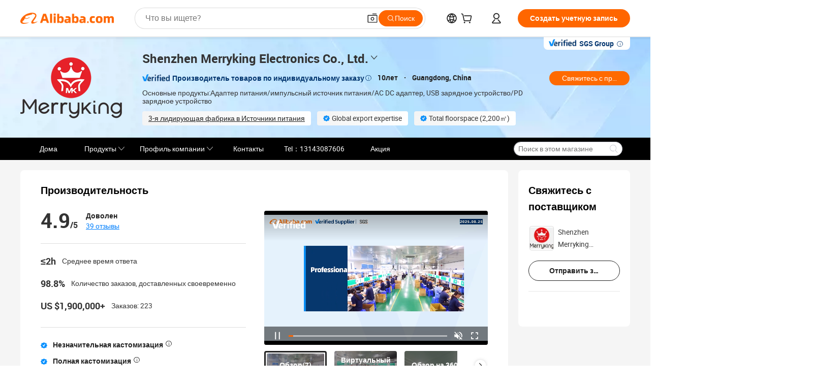

--- FILE ---
content_type: text/html;charset=UTF-8
request_url: https://merrykingcn.en.alibaba.com/ru_RU/company_profile.html
body_size: 103911
content:

<!DOCTYPE html>
<html lang="en">
<head prefix="og: http://ogp.me/ns#">
<script>window._timing = {};window._timing.html_start = Date.now();</script>
<meta charset="UTF-8"/><script>window.__APLUS_ABRATE__ = {"phantBucketName":"null",perf_group:""}</script><meta name="referrer" content="always"/><meta name="data-spm" content="a2700"/><meta name="viewport" content="viewport-fit=cover"/><link rel="shortcut icon" href="//is.alicdn.com/simg/single/icon/favicon.ico" type="image/x-icon"/><script>window._timing.prefetch_start = Date.now();</script>
<link rel="dns-prefetch" href="//s.alicdn.com" /><link rel="preconnect" href="//s.alicdn.com" /><script>window._timing.prefetch_end = Date.now();</script>
<link rel="preload" as="style" href="//s.alicdn.com/@g/icbu-decorate/icbu-mod-lib/3.1.25/index.css" onload="this.rel='stylesheet'">
<noscript><link rel="stylesheet" href="//s.alicdn.com/@g/icbu-decorate/icbu-mod-lib/3.1.25/index.css"></noscript>
<!-- the-new-header start --><style>.tnh-message-content .tnh-messages-nodata .tnh-messages-nodata-info .img{width:100%;height:101px;margin-top:40px;margin-bottom:20px;background:url(https://s.alicdn.com/@img/imgextra/i4/O1CN01lnw1WK1bGeXDIoBnB_!!6000000003438-2-tps-399-303.png) no-repeat center center;background-size:133px 101px}#popup-root .functional-content .thirdpart-login .icon-facebook{background-image:url(https://s.alicdn.com/@img/imgextra/i1/O1CN01hUG9f21b67dGOuB2W_!!6000000003415-55-tps-40-40.svg)}#popup-root .functional-content .thirdpart-login .icon-google{background-image:url(https://s.alicdn.com/@img/imgextra/i1/O1CN01Qd3ZsM1C2aAxLHO2h_!!6000000000023-2-tps-120-120.png)}#popup-root .functional-content .thirdpart-login .icon-linkedin{background-image:url(https://s.alicdn.com/@img/imgextra/i1/O1CN01qVG1rv1lNCYkhep7t_!!6000000004806-55-tps-40-40.svg)}.tnh-logo{z-index:9999;display:flex;flex-shrink:0;width:209px;height:29px;background:url(https://s.alicdn.com/@img/imgextra/i2/O1CN0153JdbU26g4bILVOyC_!!6000000007690-2-tps-418-58.png) no-repeat 0 0;background-size:209px 29px;cursor:pointer}html[dir=rtl] .tnh-logo{background:url(https://s.alicdn.com/@img/imgextra/i2/O1CN0153JdbU26g4bILVOyC_!!6000000007690-2-tps-418-58.png) no-repeat 100% 0}.tnh-new-logo{width:185px;background:url(https://s.alicdn.com/@img/imgextra/i1/O1CN01e5zQ2S1cAWz26ivMo_!!6000000003560-2-tps-920-110.png) no-repeat 0 0;background-size:185px 22px;height:22px}html[dir=rtl] .tnh-new-logo{background:url(https://s.alicdn.com/@img/imgextra/i1/O1CN01e5zQ2S1cAWz26ivMo_!!6000000003560-2-tps-920-110.png) no-repeat 100% 0}.source-in-europe{display:flex;gap:32px;padding:0 10px}.source-in-europe .divider{flex-shrink:0;width:1px;background-color:#ddd}.source-in-europe .sie_info{flex-shrink:0;width:520px}.source-in-europe .sie_info .sie_info-logo{display:inline-block!important;height:28px}.source-in-europe .sie_info .sie_info-title{margin-top:24px;font-weight:700;font-size:20px;line-height:26px}.source-in-europe .sie_info .sie_info-description{margin-top:8px;font-size:14px;line-height:18px}.source-in-europe .sie_info .sie_info-sell-list{margin-top:24px;display:flex;flex-wrap:wrap;justify-content:space-between;gap:16px}.source-in-europe .sie_info .sie_info-sell-list-item{width:calc(50% - 8px);display:flex;align-items:center;padding:20px 16px;gap:12px;border-radius:12px;font-size:14px;line-height:18px;font-weight:600}.source-in-europe .sie_info .sie_info-sell-list-item img{width:28px;height:28px}.source-in-europe .sie_info .sie_info-btn{display:inline-block;min-width:240px;margin-top:24px;margin-bottom:30px;padding:13px 24px;background-color:#f60;opacity:.9;color:#fff!important;border-radius:99px;font-size:16px;font-weight:600;line-height:22px;-webkit-text-decoration:none;text-decoration:none;text-align:center;cursor:pointer;border:none}.source-in-europe .sie_info .sie_info-btn:hover{opacity:1}.source-in-europe .sie_cards{display:flex;flex-grow:1}.source-in-europe .sie_cards .sie_cards-product-list{display:flex;flex-grow:1;flex-wrap:wrap;justify-content:space-between;gap:32px 16px;max-height:376px;overflow:hidden}.source-in-europe .sie_cards .sie_cards-product-list.lt-14{justify-content:flex-start}.source-in-europe .sie_cards .sie_cards-product{width:110px;height:172px;display:flex;flex-direction:column;align-items:center;color:#222;box-sizing:border-box}.source-in-europe .sie_cards .sie_cards-product .img{display:flex;justify-content:center;align-items:center;position:relative;width:88px;height:88px;overflow:hidden;border-radius:88px}.source-in-europe .sie_cards .sie_cards-product .img img{width:88px;height:88px;-o-object-fit:cover;object-fit:cover}.source-in-europe .sie_cards .sie_cards-product .img:after{content:"";background-color:#0000001a;position:absolute;left:0;top:0;width:100%;height:100%}html[dir=rtl] .source-in-europe .sie_cards .sie_cards-product .img:after{left:auto;right:0}.source-in-europe .sie_cards .sie_cards-product .text{font-size:12px;line-height:16px;display:-webkit-box;overflow:hidden;text-overflow:ellipsis;-webkit-box-orient:vertical;-webkit-line-clamp:1}.source-in-europe .sie_cards .sie_cards-product .sie_cards-product-title{margin-top:12px;color:#222}.source-in-europe .sie_cards .sie_cards-product .sie_cards-product-sell,.source-in-europe .sie_cards .sie_cards-product .sie_cards-product-country-list{margin-top:4px;color:#767676}.source-in-europe .sie_cards .sie_cards-product .sie_cards-product-country-list{display:flex;gap:8px}.source-in-europe .sie_cards .sie_cards-product .sie_cards-product-country-list.one-country{gap:4px}.source-in-europe .sie_cards .sie_cards-product .sie_cards-product-country-list img{width:18px;height:13px}.source-in-europe.source-in-europe-europages .sie_info-btn{background-color:#7faf0d}.source-in-europe.source-in-europe-europages .sie_info-sell-list-item{background-color:#f2f7e7}.source-in-europe.source-in-europe-europages .sie_card{background:#7faf0d0d}.source-in-europe.source-in-europe-wlw .sie_info-btn{background-color:#0060df}.source-in-europe.source-in-europe-wlw .sie_info-sell-list-item{background-color:#f1f5fc}.source-in-europe.source-in-europe-wlw .sie_card{background:#0060df0d}.tnh-sub-title{padding-left:12px;margin-left:13px;position:relative;color:#222;-webkit-text-decoration:none;text-decoration:none;white-space:nowrap;font-weight:600;font-size:20px;line-height:29px}html[dir=rtl] .tnh-sub-title{padding-left:0;padding-right:12px;margin-left:0;margin-right:13px}.tnh-sub-title:active{-webkit-text-decoration:none;text-decoration:none}.tnh-sub-title:before{content:"";height:24px;width:1px;position:absolute;display:inline-block;background-color:#222;left:0;top:50%;transform:translateY(-50%)}html[dir=rtl] .tnh-sub-title:before{left:auto;right:0}.popup-content{margin:auto;background:#fff;width:50%;padding:5px;border:1px solid #d7d7d7}[role=tooltip].popup-content{width:200px;box-shadow:0 0 3px #00000029;border-radius:5px}.popup-overlay{background:#00000080}[data-popup=tooltip].popup-overlay{background:transparent}.popup-arrow{filter:drop-shadow(0 -3px 3px rgba(0,0,0,.16));color:#fff;stroke-width:2px;stroke:#d7d7d7;stroke-dasharray:30px;stroke-dashoffset:-54px;inset:0}.tnh-badge{position:relative}.tnh-badge i{position:absolute;top:-8px;left:50%;height:16px;padding:0 6px;border-radius:8px;background-color:#e52828;color:#fff;font-style:normal;font-size:12px;line-height:16px}html[dir=rtl] .tnh-badge i{left:auto;right:50%}.tnh-badge-nf i{position:relative;top:auto;left:auto;height:16px;padding:0 8px;border-radius:8px;background-color:#e52828;color:#fff;font-style:normal;font-size:12px;line-height:16px}html[dir=rtl] .tnh-badge-nf i{left:auto;right:auto}.tnh-button{display:block;flex-shrink:0;height:36px;padding:0 24px;outline:none;border-radius:9999px;background-color:#f60;color:#fff!important;text-align:center;font-weight:600;font-size:14px;line-height:36px;cursor:pointer}.tnh-button:active{-webkit-text-decoration:none;text-decoration:none;transform:scale(.9)}.tnh-button:hover{background-color:#d04a0a}@keyframes circle-360-l0%{transform:rotate(0)to{transform:rotate(360deg)}}@keyframes circle-360-rtl{0%{transform:rotate(0)}to{transform:rotate(-360deg)}}.circle-360{animation:circle-360-ltr infinite 1s linear;-webkit-animation:circle-360-ltr infinite 1s linear}html[dir=rtl] .circle-360{animation:circle-360-rtl infinite 1s linear;-webkit-animation:circle-360-rtl infinite 1s linear}.tnh-loading{display:flex;align-items:center;justify-content:center;width:100%}.tnh-loading .tnh-icon{color:#ddd;font-size:40px}#the-new-header.tnh-fixed{position:fixed;top:0;left:0;border-bottom:1px solid #ddd;background-color:#fff!important}html[dir=rtl] #the-new-header.tnh-fixed{left:auto;right:0}.tnh-overlay{position:fixed;top:0;left:0;width:100%;height:100vh}html[dir=rtl] .tnh-overlay{left:auto;right:0}.tnh-icon{display:inline-block;width:1em;height:1em;margin-right:6px;overflow:hidden;vertical-align:-.15em;fill:currentColor}html[dir=rtl] .tnh-icon{margin-right:0;margin-left:6px}.tnh-hide{display:none}.tnh-more{color:#222!important;-webkit-text-decoration:underline!important;text-decoration:underline!important}#the-new-header.tnh-dark{background-color:transparent;color:#fff}#the-new-header.tnh-dark a:link,#the-new-header.tnh-dark a:visited,#the-new-header.tnh-dark a:hover,#the-new-header.tnh-dark a:active,#the-new-header.tnh-dark .tnh-sign-in{color:#fff}#the-new-header.tnh-dark .functional-content a{color:#222}#the-new-header.tnh-dark .tnh-logo{background:url(https://s.alicdn.com/@img/imgextra/i2/O1CN01kNCWs61cTlUC9Pjmu_!!6000000003602-2-tps-418-58.png) no-repeat 0 0;background-size:209px 29px}#the-new-header.tnh-dark .tnh-new-logo{background:url(https://s.alicdn.com/@img/imgextra/i4/O1CN011ZJg9l24hKaeQlVNh_!!6000000007422-2-tps-1380-165.png) no-repeat 0 0;background-size:auto 22px}#the-new-header.tnh-dark .tnh-sub-title{color:#fff}#the-new-header.tnh-dark .tnh-sub-title:before{content:"";height:24px;width:1px;position:absolute;display:inline-block;background-color:#fff;left:0;top:50%;transform:translateY(-50%)}html[dir=rtl] #the-new-header.tnh-dark .tnh-sub-title:before{left:auto;right:0}#the-new-header.tnh-white,#the-new-header.tnh-white-overlay{background-color:#fff;color:#222}#the-new-header.tnh-white a:link,#the-new-header.tnh-white-overlay a:link,#the-new-header.tnh-white a:visited,#the-new-header.tnh-white-overlay a:visited,#the-new-header.tnh-white a:hover,#the-new-header.tnh-white-overlay a:hover,#the-new-header.tnh-white a:active,#the-new-header.tnh-white-overlay a:active,#the-new-header.tnh-white .tnh-sign-in,#the-new-header.tnh-white-overlay .tnh-sign-in{color:#222}#the-new-header.tnh-white .tnh-logo,#the-new-header.tnh-white-overlay .tnh-logo{background:url(https://s.alicdn.com/@img/imgextra/i2/O1CN0153JdbU26g4bILVOyC_!!6000000007690-2-tps-418-58.png) no-repeat 0 0;background-size:209px 29px}#the-new-header.tnh-white .tnh-new-logo,#the-new-header.tnh-white-overlay .tnh-new-logo{background:url(https://s.alicdn.com/@img/imgextra/i1/O1CN01e5zQ2S1cAWz26ivMo_!!6000000003560-2-tps-920-110.png) no-repeat 0 0;background-size:auto 22px}#the-new-header.tnh-white .tnh-sub-title,#the-new-header.tnh-white-overlay .tnh-sub-title{color:#222}#the-new-header.tnh-white{border-bottom:1px solid #ddd;background-color:#fff!important}#the-new-header.tnh-no-border{border:none}@keyframes color-change-to-fff{0%{background:transparent}to{background:#fff}}#the-new-header.tnh-white-overlay{animation:color-change-to-fff .1s cubic-bezier(.65,0,.35,1);-webkit-animation:color-change-to-fff .1s cubic-bezier(.65,0,.35,1)}.ta-content .ta-card{display:flex;align-items:center;justify-content:flex-start;width:49%;height:120px;margin-bottom:20px;padding:20px;border-radius:16px;background-color:#f7f7f7}.ta-content .ta-card .img{width:70px;height:70px;background-size:70px 70px}.ta-content .ta-card .text{display:flex;align-items:center;justify-content:space-between;width:calc(100% - 76px);margin-left:16px;font-size:20px;line-height:26px}html[dir=rtl] .ta-content .ta-card .text{margin-left:0;margin-right:16px}.ta-content .ta-card .text h3{max-width:200px;margin-right:8px;text-align:left;font-weight:600;font-size:14px}html[dir=rtl] .ta-content .ta-card .text h3{margin-right:0;margin-left:8px;text-align:right}.ta-content .ta-card .text .tnh-icon{flex-shrink:0;font-size:24px}.ta-content .ta-card .text .tnh-icon.rtl{transform:scaleX(-1)}.ta-content{display:flex;justify-content:space-between}.ta-content .info{width:50%;margin:40px 40px 40px 134px}html[dir=rtl] .ta-content .info{margin:40px 134px 40px 40px}.ta-content .info h3{display:block;margin:20px 0 28px;font-weight:600;font-size:32px;line-height:40px}.ta-content .info .img{width:212px;height:32px}.ta-content .info .tnh-button{display:block;width:180px;color:#fff}.ta-content .cards{display:flex;flex-shrink:0;flex-wrap:wrap;justify-content:space-between;width:716px}.help-center-content{display:flex;justify-content:center;gap:40px}.help-center-content .hc-item{display:flex;flex-direction:column;align-items:center;justify-content:center;width:280px;height:144px;border:1px solid #ddd;font-size:14px}.help-center-content .hc-item .tnh-icon{margin-bottom:14px;font-size:40px;line-height:40px}.help-center-content .help-center-links{min-width:250px;margin-left:40px;padding-left:40px;border-left:1px solid #ddd}html[dir=rtl] .help-center-content .help-center-links{margin-left:0;margin-right:40px;padding-left:0;padding-right:40px;border-left:none;border-right:1px solid #ddd}.help-center-content .help-center-links a{display:block;padding:12px 14px;outline:none;color:#222;-webkit-text-decoration:none;text-decoration:none;font-size:14px}.help-center-content .help-center-links a:hover{-webkit-text-decoration:underline!important;text-decoration:underline!important}.get-the-app-content-tnh{display:flex;justify-content:center;flex:0 0 auto}.get-the-app-content-tnh .info-tnh .title-tnh{font-weight:700;font-size:20px;margin-bottom:20px}.get-the-app-content-tnh .info-tnh .content-wrapper{display:flex;justify-content:center}.get-the-app-content-tnh .info-tnh .content-tnh{margin-right:40px;width:300px;font-size:16px}html[dir=rtl] .get-the-app-content-tnh .info-tnh .content-tnh{margin-right:0;margin-left:40px}.get-the-app-content-tnh .info-tnh a{-webkit-text-decoration:underline!important;text-decoration:underline!important}.get-the-app-content-tnh .download{display:flex}.get-the-app-content-tnh .download .store{display:flex;flex-direction:column;margin-right:40px}html[dir=rtl] .get-the-app-content-tnh .download .store{margin-right:0;margin-left:40px}.get-the-app-content-tnh .download .store a{margin-bottom:20px}.get-the-app-content-tnh .download .store a img{height:44px}.get-the-app-content-tnh .download .qr img{height:120px}.get-the-app-content-tnh-wrapper{display:flex;justify-content:center;align-items:start;height:100%}.get-the-app-content-tnh-divider{width:1px;height:100%;background-color:#ddd;margin:0 67px;flex:0 0 auto}.tnh-alibaba-lens-install-btn{background-color:#f60;height:48px;border-radius:65px;padding:0 24px;margin-left:71px;color:#fff;flex:0 0 auto;display:flex;align-items:center;border:none;cursor:pointer;font-size:16px;font-weight:600;line-height:22px}html[dir=rtl] .tnh-alibaba-lens-install-btn{margin-left:0;margin-right:71px}.tnh-alibaba-lens-install-btn img{width:24px;height:24px}.tnh-alibaba-lens-install-btn span{margin-left:8px}html[dir=rtl] .tnh-alibaba-lens-install-btn span{margin-left:0;margin-right:8px}.tnh-alibaba-lens-info{display:flex;margin-bottom:20px;font-size:16px}.tnh-alibaba-lens-info div{width:400px}.tnh-alibaba-lens-title{color:#222;font-family:Inter;font-size:20px;font-weight:700;line-height:26px;margin-bottom:20px}.tnh-alibaba-lens-extra{-webkit-text-decoration:underline!important;text-decoration:underline!important;font-size:16px;font-style:normal;font-weight:400;line-height:22px}.featured-content{display:flex;justify-content:center;gap:40px}.featured-content .card-links{min-width:250px;margin-left:40px;padding-left:40px;border-left:1px solid #ddd}html[dir=rtl] .featured-content .card-links{margin-left:0;margin-right:40px;padding-left:0;padding-right:40px;border-left:none;border-right:1px solid #ddd}.featured-content .card-links a{display:block;padding:14px;outline:none;-webkit-text-decoration:none;text-decoration:none;font-size:14px}.featured-content .card-links a:hover{-webkit-text-decoration:underline!important;text-decoration:underline!important}.featured-content .featured-item{display:flex;flex-direction:column;align-items:center;justify-content:center;width:280px;height:144px;border:1px solid #ddd;color:#222;font-size:14px}.featured-content .featured-item .tnh-icon{margin-bottom:14px;font-size:40px;line-height:40px}.buyer-central-content{display:flex;justify-content:space-between;gap:30px;margin:auto 20px;font-size:14px}.buyer-central-content .bcc-item{width:20%}.buyer-central-content .bcc-item .bcc-item-title,.buyer-central-content .bcc-item .bcc-item-child{margin-bottom:18px}.buyer-central-content .bcc-item .bcc-item-title{font-weight:600}.buyer-central-content .bcc-item .bcc-item-child a:hover{-webkit-text-decoration:underline!important;text-decoration:underline!important}.become-supplier-content{display:flex;justify-content:center;gap:40px}.become-supplier-content a{display:flex;flex-direction:column;align-items:center;justify-content:center;width:280px;height:144px;padding:0 20px;border:1px solid #ddd;font-size:14px}.become-supplier-content a .tnh-icon{margin-bottom:14px;font-size:40px;line-height:40px}.become-supplier-content a .become-supplier-content-desc{height:44px;text-align:center}@keyframes sub-header-title-hover{0%{transform:scaleX(.4);-webkit-transform:scaleX(.4)}to{transform:scaleX(1);-webkit-transform:scaleX(1)}}.sub-header{min-width:1200px;max-width:1580px;height:36px;margin:0 auto;overflow:hidden;font-size:14px}.sub-header .sub-header-top{position:absolute;bottom:0;z-index:2;width:100%;min-width:1200px;max-width:1600px;height:36px;margin:0 auto;background-color:transparent}.sub-header .sub-header-default{display:flex;justify-content:space-between;width:100%;height:40px;padding:0 40px}.sub-header .sub-header-default .sub-header-main,.sub-header .sub-header-default .sub-header-sub{display:flex;align-items:center;justify-content:space-between;gap:28px}.sub-header .sub-header-default .sub-header-main .sh-current-item .animated-tab-content,.sub-header .sub-header-default .sub-header-sub .sh-current-item .animated-tab-content{top:108px;opacity:1;visibility:visible}.sub-header .sub-header-default .sub-header-main .sh-current-item .animated-tab-content img,.sub-header .sub-header-default .sub-header-sub .sh-current-item .animated-tab-content img{display:inline}.sub-header .sub-header-default .sub-header-main .sh-current-item .animated-tab-content .item-img,.sub-header .sub-header-default .sub-header-sub .sh-current-item .animated-tab-content .item-img{display:block}.sub-header .sub-header-default .sub-header-main .sh-current-item .tab-title:after,.sub-header .sub-header-default .sub-header-sub .sh-current-item .tab-title:after{position:absolute;bottom:1px;display:block;width:100%;height:2px;border-bottom:2px solid #222!important;content:" ";animation:sub-header-title-hover .3s cubic-bezier(.6,0,.4,1) both;-webkit-animation:sub-header-title-hover .3s cubic-bezier(.6,0,.4,1) both}.sub-header .sub-header-default .sub-header-main .sh-current-item .tab-title-click:hover,.sub-header .sub-header-default .sub-header-sub .sh-current-item .tab-title-click:hover{-webkit-text-decoration:underline;text-decoration:underline}.sub-header .sub-header-default .sub-header-main .sh-current-item .tab-title-click:after,.sub-header .sub-header-default .sub-header-sub .sh-current-item .tab-title-click:after{display:none}.sub-header .sub-header-default .sub-header-main>div,.sub-header .sub-header-default .sub-header-sub>div{display:flex;align-items:center;margin-top:-2px;cursor:pointer}.sub-header .sub-header-default .sub-header-main>div:last-child,.sub-header .sub-header-default .sub-header-sub>div:last-child{padding-right:0}html[dir=rtl] .sub-header .sub-header-default .sub-header-main>div:last-child,html[dir=rtl] .sub-header .sub-header-default .sub-header-sub>div:last-child{padding-right:0;padding-left:0}.sub-header .sub-header-default .sub-header-main>div:last-child.sh-current-item:after,.sub-header .sub-header-default .sub-header-sub>div:last-child.sh-current-item:after{width:100%}.sub-header .sub-header-default .sub-header-main>div .tab-title,.sub-header .sub-header-default .sub-header-sub>div .tab-title{position:relative;height:36px}.sub-header .sub-header-default .sub-header-main>div .animated-tab-content,.sub-header .sub-header-default .sub-header-sub>div .animated-tab-content{position:absolute;top:108px;left:0;width:100%;overflow:hidden;border-top:1px solid #ddd;background-color:#fff;opacity:0;visibility:hidden}html[dir=rtl] .sub-header .sub-header-default .sub-header-main>div .animated-tab-content,html[dir=rtl] .sub-header .sub-header-default .sub-header-sub>div .animated-tab-content{left:auto;right:0}.sub-header .sub-header-default .sub-header-main>div .animated-tab-content img,.sub-header .sub-header-default .sub-header-sub>div .animated-tab-content img{display:none}.sub-header .sub-header-default .sub-header-main>div .animated-tab-content .item-img,.sub-header .sub-header-default .sub-header-sub>div .animated-tab-content .item-img{display:none}.sub-header .sub-header-default .sub-header-main>div .tab-content,.sub-header .sub-header-default .sub-header-sub>div .tab-content{display:flex;justify-content:flex-start;width:100%;min-width:1200px;max-height:calc(100vh - 220px)}.sub-header .sub-header-default .sub-header-main>div .tab-content .animated-tab-content-children,.sub-header .sub-header-default .sub-header-sub>div .tab-content .animated-tab-content-children{width:100%;min-width:1200px;max-width:1600px;margin:40px auto;padding:0 40px;opacity:0}.sub-header .sub-header-default .sub-header-main>div .tab-content .animated-tab-content-children-no-animation,.sub-header .sub-header-default .sub-header-sub>div .tab-content .animated-tab-content-children-no-animation{opacity:1}.sub-header .sub-header-props{height:36px}.sub-header .sub-header-props-hide{position:relative;height:0;padding:0 40px}.sub-header .rounded{border-radius:8px}.tnh-logo{z-index:9999;display:flex;flex-shrink:0;width:209px;height:29px;background:url(https://s.alicdn.com/@img/imgextra/i2/O1CN0153JdbU26g4bILVOyC_!!6000000007690-2-tps-418-58.png) no-repeat 0 0;background-size:209px 29px;cursor:pointer}html[dir=rtl] .tnh-logo{background:url(https://s.alicdn.com/@img/imgextra/i2/O1CN0153JdbU26g4bILVOyC_!!6000000007690-2-tps-418-58.png) no-repeat 100% 0}.tnh-new-logo{width:185px;background:url(https://s.alicdn.com/@img/imgextra/i1/O1CN01e5zQ2S1cAWz26ivMo_!!6000000003560-2-tps-920-110.png) no-repeat 0 0;background-size:185px 22px;height:22px}html[dir=rtl] .tnh-new-logo{background:url(https://s.alicdn.com/@img/imgextra/i1/O1CN01e5zQ2S1cAWz26ivMo_!!6000000003560-2-tps-920-110.png) no-repeat 100% 0}#popup-root .functional-content{width:360px;max-height:calc(100vh - 40px);padding:20px;border-radius:12px;background-color:#fff;box-shadow:0 6px 12px 4px #00000014;-webkit-box-shadow:0 6px 12px 4px rgba(0,0,0,.08)}#popup-root .functional-content a{outline:none}#popup-root .functional-content a:link,#popup-root .functional-content a:visited,#popup-root .functional-content a:hover,#popup-root .functional-content a:active{color:#222;-webkit-text-decoration:none;text-decoration:none}#popup-root .functional-content ul{padding:0;list-style:none}#popup-root .functional-content h3{font-weight:600;font-size:14px;line-height:18px;color:#222}#popup-root .functional-content .css-jrh21l-control{outline:none!important;border-color:#ccc;box-shadow:none}#popup-root .functional-content .css-jrh21l-control .css-15lsz6c-indicatorContainer{color:#ccc}#popup-root .functional-content .thirdpart-login{display:flex;justify-content:space-between;width:245px;margin:0 auto 20px}#popup-root .functional-content .thirdpart-login a{border-radius:8px}#popup-root .functional-content .thirdpart-login .icon-facebook{background-image:url(https://s.alicdn.com/@img/imgextra/i1/O1CN01hUG9f21b67dGOuB2W_!!6000000003415-55-tps-40-40.svg)}#popup-root .functional-content .thirdpart-login .icon-google{background-image:url(https://s.alicdn.com/@img/imgextra/i1/O1CN01Qd3ZsM1C2aAxLHO2h_!!6000000000023-2-tps-120-120.png)}#popup-root .functional-content .thirdpart-login .icon-linkedin{background-image:url(https://s.alicdn.com/@img/imgextra/i1/O1CN01qVG1rv1lNCYkhep7t_!!6000000004806-55-tps-40-40.svg)}#popup-root .functional-content .login-with{width:100%;text-align:center;margin-bottom:16px}#popup-root .functional-content .login-tips{font-size:12px;margin-bottom:20px;color:#767676}#popup-root .functional-content .login-tips a{outline:none;color:#767676!important;-webkit-text-decoration:underline!important;text-decoration:underline!important}#popup-root .functional-content .tnh-button{outline:none!important;color:#fff}#popup-root .functional-content .login-links>div{border-top:1px solid #ddd}#popup-root .functional-content .login-links>div ul{margin:8px 0;list-style:none}#popup-root .functional-content .login-links>div a{display:flex;align-items:center;min-height:40px;-webkit-text-decoration:none;text-decoration:none;font-size:14px;color:#222}#popup-root .functional-content .login-links>div a:hover{margin:0 -20px;padding:0 20px;background-color:#f4f4f4;font-weight:600}.tnh-languages{position:relative;display:flex}.tnh-languages .current{display:flex;align-items:center}.tnh-languages .current>div{margin-right:4px}html[dir=rtl] .tnh-languages .current>div{margin-right:0;margin-left:4px}.tnh-languages .current .tnh-icon{font-size:24px}.tnh-languages .current .tnh-icon:last-child{margin-right:0}html[dir=rtl] .tnh-languages .current .tnh-icon:last-child{margin-right:0;margin-left:0}.tnh-languages-overlay{font-size:14px}.tnh-languages-overlay .tnh-l-o-title{margin-bottom:8px;font-weight:600;font-size:14px;line-height:18px}.tnh-languages-overlay .tnh-l-o-select{width:100%;margin:8px 0 16px}.tnh-languages-overlay .select-item{background-color:#fff4ed}.tnh-languages-overlay .tnh-l-o-control{display:flex;justify-content:center}.tnh-languages-overlay .tnh-l-o-control .tnh-button{width:100%}.tnh-cart-content{max-height:600px;overflow-y:scroll}.tnh-cart-content .tnh-cart-item h3{overflow:hidden;text-overflow:ellipsis;white-space:nowrap}.tnh-cart-content .tnh-cart-item h3 a:hover{-webkit-text-decoration:underline!important;text-decoration:underline!important}.cart-popup-content{padding:0!important}.cart-popup-content .cart-logged-popup-arrow{transform:translate(-20px)}html[dir=rtl] .cart-popup-content .cart-logged-popup-arrow{transform:translate(20px)}.tnh-ma-content .tnh-ma-content-title{display:flex;align-items:center;margin-bottom:20px}.tnh-ma-content .tnh-ma-content-title h3{margin:0 12px 0 0;overflow:hidden;text-overflow:ellipsis;white-space:nowrap}html[dir=rtl] .tnh-ma-content .tnh-ma-content-title h3{margin:0 0 0 12px}.tnh-ma-content .tnh-ma-content-title img{height:16px}.ma-portrait-waiting{margin-left:12px}html[dir=rtl] .ma-portrait-waiting{margin-left:0;margin-right:12px}.tnh-message-content .tnh-messages-buyer .tnh-messages-list{display:flex;flex-direction:column}.tnh-message-content .tnh-messages-buyer .tnh-messages-list .tnh-message-unread-item{display:flex;align-items:center;justify-content:space-between;padding:16px 0;color:#222}.tnh-message-content .tnh-messages-buyer .tnh-messages-list .tnh-message-unread-item:last-child{margin-bottom:20px}.tnh-message-content .tnh-messages-buyer .tnh-messages-list .tnh-message-unread-item .img{width:48px;height:48px;margin-right:12px;overflow:hidden;border:1px solid #ddd;border-radius:100%}html[dir=rtl] .tnh-message-content .tnh-messages-buyer .tnh-messages-list .tnh-message-unread-item .img{margin-right:0;margin-left:12px}.tnh-message-content .tnh-messages-buyer .tnh-messages-list .tnh-message-unread-item .img img{width:48px;height:48px;-o-object-fit:cover;object-fit:cover}.tnh-message-content .tnh-messages-buyer .tnh-messages-list .tnh-message-unread-item .user-info{display:flex;flex-direction:column}.tnh-message-content .tnh-messages-buyer .tnh-messages-list .tnh-message-unread-item .user-info strong{margin-bottom:6px;font-weight:600;font-size:14px}.tnh-message-content .tnh-messages-buyer .tnh-messages-list .tnh-message-unread-item .user-info span{width:220px;margin-right:12px;overflow:hidden;text-overflow:ellipsis;white-space:nowrap;font-size:12px}html[dir=rtl] .tnh-message-content .tnh-messages-buyer .tnh-messages-list .tnh-message-unread-item .user-info span{margin-right:0;margin-left:12px}.tnh-message-content .tnh-messages-unread-content{margin:20px 0;text-align:center;font-size:14px}.tnh-message-content .tnh-messages-unread-hascookie{display:flex;flex-direction:column;margin:20px 0 16px;text-align:center;font-size:14px}.tnh-message-content .tnh-messages-unread-hascookie strong{margin-bottom:20px}.tnh-message-content .tnh-messages-nodata .tnh-messages-nodata-info{display:flex;flex-direction:column;text-align:center}.tnh-message-content .tnh-messages-nodata .tnh-messages-nodata-info .img{width:100%;height:101px;margin-top:40px;margin-bottom:20px;background:url(https://s.alicdn.com/@img/imgextra/i4/O1CN01lnw1WK1bGeXDIoBnB_!!6000000003438-2-tps-399-303.png) no-repeat center center;background-size:133px 101px}.tnh-message-content .tnh-messages-nodata .tnh-messages-nodata-info span{margin-bottom:40px}.tnh-order-content .tnh-order-buyer,.tnh-order-content .tnh-order-seller{display:flex;flex-direction:column;margin-bottom:20px;font-size:14px}.tnh-order-content .tnh-order-buyer h3,.tnh-order-content .tnh-order-seller h3{margin-bottom:16px;font-size:14px;line-height:18px}.tnh-order-content .tnh-order-buyer a,.tnh-order-content .tnh-order-seller a{padding:11px 0;color:#222!important}.tnh-order-content .tnh-order-buyer a:hover,.tnh-order-content .tnh-order-seller a:hover{-webkit-text-decoration:underline!important;text-decoration:underline!important}.tnh-order-content .tnh-order-buyer a span,.tnh-order-content .tnh-order-seller a span{margin-right:4px}html[dir=rtl] .tnh-order-content .tnh-order-buyer a span,html[dir=rtl] .tnh-order-content .tnh-order-seller a span{margin-right:0;margin-left:4px}.tnh-order-content .tnh-order-seller,.tnh-order-content .tnh-order-ta{padding-top:20px;border-top:1px solid #ddd}.tnh-order-content .tnh-order-seller:first-child,.tnh-order-content .tnh-order-ta:first-child{border-top:0;padding-top:0}.tnh-order-content .tnh-order-ta .img{margin-bottom:12px}.tnh-order-content .tnh-order-ta .img img{width:186px;height:28px;-o-object-fit:cover;object-fit:cover}.tnh-order-content .tnh-order-ta .ta-info{margin-bottom:16px;font-size:14px;line-height:18px}.tnh-order-content .tnh-order-ta .ta-info a{margin-left:4px;-webkit-text-decoration:underline!important;text-decoration:underline!important}html[dir=rtl] .tnh-order-content .tnh-order-ta .ta-info a{margin-left:0;margin-right:4px}.tnh-order-content .tnh-order-nodata .ta-info .ta-logo{margin:24px 0 16px}.tnh-order-content .tnh-order-nodata .ta-info .ta-logo img{height:28px}.tnh-order-content .tnh-order-nodata .ta-info h3{margin-bottom:24px;font-size:20px}.tnh-order-content .tnh-order-nodata .ta-card{display:flex;align-items:center;justify-content:flex-start;margin-bottom:20px;color:#222}.tnh-order-content .tnh-order-nodata .ta-card:hover{-webkit-text-decoration:underline!important;text-decoration:underline!important}.tnh-order-content .tnh-order-nodata .ta-card .img{width:36px;height:36px;margin-right:8px;background-size:36px 36px!important}html[dir=rtl] .tnh-order-content .tnh-order-nodata .ta-card .img{margin-right:0;margin-left:8px}.tnh-order-content .tnh-order-nodata .ta-card .text{display:flex;align-items:center;justify-content:space-between}.tnh-order-content .tnh-order-nodata .ta-card .text h3{margin:0;font-weight:600;font-size:14px}.tnh-order-content .tnh-order-nodata .ta-card .text .tnh-icon{display:none}.tnh-order-content .tnh-order-nodata .tnh-more{display:block;margin-bottom:24px}.tnh-login{display:flex;flex-grow:2;flex-shrink:1;align-items:center;justify-content:space-between}.tnh-login .tnh-sign-in,.tnh-login .tnh-sign-up{flex-grow:1}.tnh-login .tnh-sign-in{display:flex;align-items:center;justify-content:center;margin-right:28px;color:#222}html[dir=rtl] .tnh-login .tnh-sign-in{margin-right:0;margin-left:28px}.tnh-login .tnh-sign-in:hover{-webkit-text-decoration:underline!important;text-decoration:underline!important}.tnh-login .tnh-sign-up{min-width:120px;color:#fff}.tnh-login .tnh-icon{font-size:24px}.tnh-loggedin{display:flex;align-items:center;gap:28px}.tnh-loggedin .tnh-icon{margin-right:0;font-size:24px}html[dir=rtl] .tnh-loggedin .tnh-icon{margin-right:0;margin-left:0}.tnh-loggedin .user-portrait{width:36px;height:36px;border-radius:36px}.sign-in-content{max-height:calc(100vh - 20px);margin:-20px;padding:20px;overflow-y:scroll}.sign-in-content-title,.sign-in-content-button{margin-bottom:20px}.ma-content{border-radius:12px 5px 12px 12px!important}html[dir=rtl] .ma-content{border-radius:5px 12px 12px!important}.tnh-ship-to{position:relative;display:flex;justify-content:center}.tnh-ship-to .ship-to-tips{position:absolute;border-radius:16px;width:400px;background:#222;padding:16px;color:#fff;top:50px;z-index:9999;box-shadow:0 4px 12px #0003;cursor:auto}.tnh-ship-to .ship-to-tips:before{content:"";width:0;height:0;border-left:8px solid transparent;border-right:8px solid transparent;border-bottom:8px solid #222;position:absolute;top:-8px;left:50%;margin-left:-8px}html[dir=rtl] .tnh-ship-to .ship-to-tips:before{left:auto;right:50%;margin-left:0;margin-right:-8px}.tnh-ship-to .ship-to-tips .ship-to-tips-container{display:flex;flex-direction:column}.tnh-ship-to .ship-to-tips .ship-to-tips-container .ship-to-tips-title-container{display:flex;justify-content:space-between}.tnh-ship-to .ship-to-tips .ship-to-tips-container .ship-to-tips-title-container>img{width:24px;height:24px;cursor:pointer;margin-left:8px}html[dir=rtl] .tnh-ship-to .ship-to-tips .ship-to-tips-container .ship-to-tips-title-container>img{margin-left:0;margin-right:8px}.tnh-ship-to .ship-to-tips .ship-to-tips-container .ship-to-tips-title-container .ship-to-tips-title{color:#fff;font-size:14px;font-weight:600;line-height:18px}.tnh-ship-to .ship-to-tips .ship-to-tips-container .ship-to-tips-desc{color:#fff;font-size:14px;font-weight:400;line-height:18px;padding-right:32px}html[dir=rtl] .tnh-ship-to .ship-to-tips .ship-to-tips-container .ship-to-tips-desc{padding-right:0;padding-left:32px}.tnh-ship-to .ship-to-tips .ship-to-tips-container .ship-to-tips-actions{margin-top:12px;display:flex;align-items:center}.tnh-ship-to .ship-to-tips .ship-to-tips-container .ship-to-tips-actions .ship-to-action{margin-left:8px;padding:4px 8px;border-radius:50px;font-size:12px;line-height:16px;font-weight:600;cursor:pointer}html[dir=rtl] .tnh-ship-to .ship-to-tips .ship-to-tips-container .ship-to-tips-actions .ship-to-action{margin-left:0;margin-right:8px}.tnh-ship-to .ship-to-tips .ship-to-tips-container .ship-to-tips-actions .ship-to-action:first-child{margin-left:0}html[dir=rtl] .tnh-ship-to .ship-to-tips .ship-to-tips-container .ship-to-tips-actions .ship-to-action:first-child{margin-left:0;margin-right:0}.tnh-ship-to .ship-to-tips .ship-to-tips-container .ship-to-tips-actions .ship-to-action.primary{background-color:#fff;color:#222}.tnh-ship-to .ship-to-tips .ship-to-tips-container .ship-to-tips-actions .ship-to-action.secondary{color:#fff}.tnh-ship-to .tnh-current-country{display:flex;flex-direction:column}.tnh-ship-to .tnh-current-country .deliver-span{font-size:12px;font-weight:400;line-height:16px}.tnh-ship-to .tnh-country-flag{min-width:23px;display:flex;align-items:center}.tnh-ship-to .tnh-country-flag img{height:14px;margin-right:4px}html[dir=rtl] .tnh-ship-to .tnh-country-flag img{margin-right:0;margin-left:4px}.tnh-ship-to .tnh-country-flag>span{font-size:14px;font-weight:600}.tnh-ship-to-content{width:382px!important;padding:0!important}.tnh-ship-to-content .crated-header-ship-to{border-radius:12px}.tnh-smart-assistant{display:flex}.tnh-smart-assistant>img{height:36px}.tnh-no-scenes{position:absolute;top:0;left:0;z-index:9999;width:100%;height:108px;background-color:#00000080;color:#fff;text-align:center;font-size:30px;line-height:108px}html[dir=rtl] .tnh-no-scenes{left:auto;right:0}body{line-height:inherit;margin:0}.the-new-header-wrapper{min-height:109px}.the-new-header{position:relative;width:100%;font-size:14px;font-family:Inter,SF Pro Text,Roboto,Helvetica Neue,Helvetica,Tahoma,Arial,PingFang SC,Microsoft YaHei;line-height:18px}.the-new-header *,.the-new-header :after,.the-new-header :before{box-sizing:border-box}.the-new-header ul,.the-new-header li{margin:0;padding:0;list-style:none}.the-new-header a{text-decoration:inherit}.the-new-header .header-content{min-width:1200px;max-width:1580px;margin:0 auto;padding:0 40px;font-size:14px}.the-new-header .header-content .tnh-main{display:flex;align-items:center;justify-content:space-between;height:72px}.the-new-header .header-content .tnh-main .tnh-logo-content{display:flex}.the-new-header .header-content .tnh-main .tnh-searchbar{flex-grow:1;flex-shrink:1;margin:0 40px}.the-new-header .header-content .tnh-main .functional{display:flex;flex-shrink:0;align-items:center;gap:28px}.the-new-header .header-content .tnh-main .functional>div{cursor:pointer}@media (max-width: 1440){.the-new-header .header-content .main .tnh-searchbar{margin:0 28px!important}}@media (max-width: 1280px){.hide-item{display:none}.the-new-header .header-content .main .tnh-searchbar{margin:0 24px!important}.tnh-languages{width:auto!important}.sub-header .sub-header-main>div:last-child,.sub-header .sub-header-sub>div:last-child{padding-right:0!important}html[dir=rtl] .sub-header .sub-header-main>div:last-child,html[dir=rtl] .sub-header .sub-header-sub>div:last-child{padding-right:0!important;padding-left:0!important}.functional .tnh-login .tnh-sign-in{margin-right:24px!important}html[dir=rtl] .functional .tnh-login .tnh-sign-in{margin-right:0!important;margin-left:24px!important}.tnh-languages{min-width:30px}}.tnh-popup-root .functional-content{top:60px!important;color:#222}@media (max-height: 550px){.ship-to-content,.tnh-languages-overlay{max-height:calc(100vh - 180px)!important;overflow-y:scroll!important}}.cratedx-doc-playground-preview{position:fixed;top:0;left:0;padding:0}html[dir=rtl] .cratedx-doc-playground-preview{left:auto;right:0}</style>
<!-- shop-render start --><style>body,h1,h2,h3,h4,h5,h6,hr,p,blockquote,dl,dt,dd,ul,ol,li,pre,form,fieldset,legend,button,input,textarea,th,td{margin:0;padding:0}body{font:14px/1.5}h1,h2,h3,h4,h5,h6{font-size:100%}a:hover{text-decoration:underline}.root{overflow-x:hidden}.root .layout-220-960{display:flex;justify-content:space-between;margin:0 auto;width:100%;max-width:1200px}.root .layout-220-960 .grid220{display:inline-block;width:220px}.root .layout-220-960 .grid960{display:inline-block;width:960px}.root .J_module{margin:0 auto 20px;width:100%}.root .J_module.hideBottom,.root .J_module:empty{margin-bottom:0}.root #bd .J_module{max-width:1200px}.root #bd .J_module.fluid{max-width:100%}.root #bd .J_module.full{position:relative;left:50%;margin-left:-960px;width:1920px;max-width:1920px}.root #fc .J_module{margin:0}.next-pagination .next-btn{border-radius:3px}.next-pagination .next-btn.current{color:#fff}.J_module.module_loaded{background-image:none;background-size:initial;min-height:initial}.sc-hd-prefix-mask{z-index:9998!important}.xman-popup{z-index:9999!important}body.companyProfile .root #hd .J_module,body.factory .root #hd .J_module{margin-bottom:0}body.companyProfile .root #bd,body.factory .root #bd{padding:20px 0 1px;background:#f5f5f5}body.companyProfile .root #bd .J_module,body.factory .root #bd .J_module{margin-bottom:20px}body.companyProfile .root #bd .J_module:empty,body.factory .root #bd .J_module:empty{margin-bottom:0}body.companyProfile .icbu-mod-wrapper,body.factory .icbu-mod-wrapper{border-radius:10px}body.companyProfile .icbu-mod-wrapper.v2,body.factory .icbu-mod-wrapper.v2{padding:0;border:1px solid #f4f4f4}body.companyProfile .icbu-mod-wrapper.v3>.wrap-box,body.factory .icbu-mod-wrapper.v3>.wrap-box{padding:0}body.companyProfile .wrap-box,body.factory .wrap-box{border:none;padding:20px}body.products .root #hd .J_module{margin-bottom:0}body.products .root #bd{padding:20px 0 1px;background-color:#f5f5f5}body.contacts .root #hd .J_module{margin-bottom:0}body.contacts .root #bd{padding:20px 0 1px;background-color:#f5f5f5}body.feeds .root #hd .J_module{margin-bottom:0}body.feeds .root #bd{padding:20px 0 1px;background-color:#f5f5f5}.icbu-shop{min-width:1200px}.icbu-clearfix{@include clearfix;}.icbu-link-default{@include link-default;}.icbu-link-normal{@include link-normal;}@media (max-width: 990px){.icbu-hide-720{display:none}}@media (max-width: 1200px){.icbu-hide-990{display:none}}a:-webkit-any-link:focus-visible{outline-width:0}.next-tabs-wrapped.next-tabs-top>.next-tabs-bar .next-tabs-tab.active:before{display:none}.reverse-960-220 .layout-220-960{flex-direction:row-reverse}.reverse-960-220 .layout-220-960 .wrap-box{padding:24px 0 40px}.reverse-960-220 .layout-220-960 .wrap-box .mod-header{padding-left:40px;margin-bottom:24px}.reverse-960-220 .layout-220-960 .wrap-box .mod-header .title{line-height:32px}.reverse-960-220 .layout-220-960 .wrap-box .mod-content{padding:0 40px}."red"{display:inline-block;position:relative;line-height:1;vertical-align:middle}.shop-promotion-pcBanner{width:1920px;margin-left:50%;transform:translate(-50%)}[module-title=globalData]{display:none}</style>

<link rel="preload" href="https://s.alicdn.com/@img/imgextra/i1/O1CN01REbO5M1iNFNVX2yeq_!!6000000004400-2-tps-1920-200.png" as="image"><script>window._timing.first_end = Date.now();</script>
<!-- back ground style -->

<!-- html sperator for cache --><title>&#1054;&#1073;&#1079;&#1086;&#1088; &#1082;&#1086;&#1084;&#1087;&#1072;&#1085;&#1080;&#1080; - Shenzhen Merryking Electronics Co., Ltd.</title><meta name="keywords" content="&#1040;&#1076;&#1072;&#1087;&#1090;&#1077;&#1088; &#1087;&#1080;&#1090;&#1072;&#1085;&#1080;&#1103;/&#1080;&#1084;&#1087;&#1091;&#1083;&#1100;&#1089;&#1085;&#1099;&#1081; &#1080;&#1089;&#1090;&#1086;&#1095;&#1085;&#1080;&#1082; &#1087;&#1080;&#1090;&#1072;&#1085;&#1080;&#1103;/AC DC &#1072;&#1076;&#1072;&#1087;&#1090;&#1077;&#1088;, USB &#1079;&#1072;&#1088;&#1103;&#1076;&#1085;&#1086;&#1077; &#1091;&#1089;&#1090;&#1088;&#1086;&#1081;&#1089;&#1090;&#1074;&#1086;/PD &#1079;&#1072;&#1088;&#1103;&#1076;&#1085;&#1086;&#1077; &#1091;&#1089;&#1090;&#1088;&#1086;&#1081;&#1089;&#1090;&#1074;&#1086;"/><meta name="description" content="Shenzhen Merryking Electronics Co., Ltd. &#1055;&#1088;&#1086;&#1076;&#1091;&#1082;&#1090;&#1099;:&#1040;&#1076;&#1072;&#1087;&#1090;&#1077;&#1088; &#1087;&#1080;&#1090;&#1072;&#1085;&#1080;&#1103;/&#1080;&#1084;&#1087;&#1091;&#1083;&#1100;&#1089;&#1085;&#1099;&#1081; &#1080;&#1089;&#1090;&#1086;&#1095;&#1085;&#1080;&#1082; &#1087;&#1080;&#1090;&#1072;&#1085;&#1080;&#1103;/AC DC &#1072;&#1076;&#1072;&#1087;&#1090;&#1077;&#1088;, USB &#1079;&#1072;&#1088;&#1103;&#1076;&#1085;&#1086;&#1077; &#1091;&#1089;&#1090;&#1088;&#1086;&#1081;&#1089;&#1090;&#1074;&#1086;/PD &#1079;&#1072;&#1088;&#1103;&#1076;&#1085;&#1086;&#1077; &#1091;&#1089;&#1090;&#1088;&#1086;&#1081;&#1089;&#1090;&#1074;&#1086;"/><meta property="og:type" content="business.business"/><meta property="og:title" content="&#1054;&#1073;&#1079;&#1086;&#1088; &#1082;&#1086;&#1084;&#1087;&#1072;&#1085;&#1080;&#1080; - Shenzhen Merryking Electronics Co., Ltd."/><meta property="og:description" content="Shenzhen Merryking Electronics Co., Ltd. &#1055;&#1088;&#1086;&#1076;&#1091;&#1082;&#1090;&#1099;:&#1040;&#1076;&#1072;&#1087;&#1090;&#1077;&#1088; &#1087;&#1080;&#1090;&#1072;&#1085;&#1080;&#1103;/&#1080;&#1084;&#1087;&#1091;&#1083;&#1100;&#1089;&#1085;&#1099;&#1081; &#1080;&#1089;&#1090;&#1086;&#1095;&#1085;&#1080;&#1082; &#1087;&#1080;&#1090;&#1072;&#1085;&#1080;&#1103;/AC DC &#1072;&#1076;&#1072;&#1087;&#1090;&#1077;&#1088;, USB &#1079;&#1072;&#1088;&#1103;&#1076;&#1085;&#1086;&#1077; &#1091;&#1089;&#1090;&#1088;&#1086;&#1081;&#1089;&#1090;&#1074;&#1086;/PD &#1079;&#1072;&#1088;&#1103;&#1076;&#1085;&#1086;&#1077; &#1091;&#1089;&#1090;&#1088;&#1086;&#1081;&#1089;&#1090;&#1074;&#1086;"/><meta property="og:image" content="https://sc04.alicdn.com/kf/HTB13V1kLXXXXXaLXXXXq6xXFXXXh.jpg"/><meta property="og:url" content="https://merrykingcn.en.alibaba.com/"/><meta property="og:site_name" content="Alibaba.com"/><link rel="canonical" href="https://merrykingcn.en.alibaba.com/"/><link rel="alternate" href="https://merrykingcn.en.alibaba.com/de_DE/company_profile.html" hreflang="de"/><link rel="alternate" href="https://merrykingcn.en.alibaba.com/hi_IN/company_profile.html" hreflang="hi"/><link rel="alternate" href="https://merrykingcn.en.alibaba.com/pt_PT/company_profile.html" hreflang="pt"/><link rel="alternate" href="https://merrykingcn.en.alibaba.com/ko_KR/company_profile.html" hreflang="ko"/><link rel="alternate" href="https://merrykingcn.en.alibaba.com/en_US/company_profile.html" hreflang="en"/><link rel="alternate" href="https://merrykingcn.en.alibaba.com/it_IT/company_profile.html" hreflang="it"/><link rel="alternate" href="https://merrykingcn.en.alibaba.com/fr_FR/company_profile.html" hreflang="fr"/><link rel="alternate" href="https://merrykingcn.en.alibaba.com/es_ES/company_profile.html" hreflang="es"/><link rel="alternate" href="https://merrykingcn.en.alibaba.com/ar_SA/company_profile.html" hreflang="ar"/><link rel="alternate" href="https://merrykingcn.en.alibaba.com/vi_VN/company_profile.html" hreflang="vi"/><link rel="alternate" href="https://merrykingcn.en.alibaba.com/th_TH/company_profile.html" hreflang="th"/><link rel="alternate" href="https://merrykingcn.en.alibaba.com/ja_JP/company_profile.html" hreflang="ja"/><link rel="alternate" href="https://merrykingcn.en.alibaba.com/in_ID/company_profile.html" hreflang="id"/><link rel="alternate" href="https://merrykingcn.en.alibaba.com/iw_IL/company_profile.html" hreflang="he"/><link rel="alternate" href="https://merrykingcn.en.alibaba.com/tr_TR/company_profile.html" hreflang="tr"/><link rel="alternate" href="https://merrykingcn.en.alibaba.com/nl_NL/company_profile.html" hreflang="nl"/>
<link rel="preload" href="https://s.alicdn.com/@sc02/kf/Hba5cae1588514598a40ac6302e4eca1et.jpg" as="image">
</head>
<body class="icbu-shop view companyProfile reverse-960-220" data-spm="shop_cp" ><script crossorigin async defer id="beacon-aplus" src="//assets.alicdn.com/g/alilog/??aplus_plugin_icbufront/index.js,mlog/aplus_v2.js" exparams="aplus=async&atp_isdpp=ru%2desite%2d7vmerryking&userid=&aplus&ali_beacon_id=&ali_apache_id=&ali_apache_track=&ali_apache_tracktmp=&dmtrack_c={ali%5fresin%5ftrace%3dpvmi%3d5138ad0e77a945d3b85ffae5f163dc52%7cshop%5fid%3d232985881%7cbiz%3dGOLD%7cphantBucketName%3dnull}&pageid=038387c42101f0b31764097598&hn=alisite%2dicbu%2dweb033001240179%2erg%2dus%2deast%2eus44&asid=AQAAAAA+/iVpmprDNAAAAACcRrSPmEi6Zw==&sidx=ikxs7OArVPfGd6FWZ8zD9u2ZNbn2+RP2AXEsf12C1skvbxqow6C0gx9mP3kk7yoVNMpCSdOK2tYTMh1/vJKbaOsElADlfZgv8sDbmZI7DN9oZbSm5SAvx5/AQrphyJZXE+uX5ZSmFL1nAtyvrw8Nh6hiXA+5IvwUANYN2Dtk6F0=&tmi=&treq=&tres="></script>
<script>      
theNewHeaderProps = {
  scenes: 'icbu-shop',
  onLangChange: () => {
    window.location.href = window.location.origin
  },
  hasSearchBar: true,
  useCommonStyle: false,
  hasSub: false,
  ssrVersion: '4.21.4',
  searchbarProps: {
   hostname: 'www.alibaba.com',
   proBizUi: true
  }
}
  window.TheNewHeaderProps = theNewHeaderProps;
</script>     
<div id="icbu-the-new-header-container"><div id="icbu-the-new-header-container"><div id="the-new-header" data-version="4.1.0" data-tnh-auto-exp="tnh-expose" data-scenes="icbu-shop" style="z-index:9006;position:relative;width:100%;font-size:14px;font-family:Inter,SF Pro Text,Roboto, Helvetica Neue, Helvetica, Tahoma, Arial, PingFang SC,Microsoft YaHei;line-height:18px;background-color:#fff;color:#222;border-bottom:1px solid #ddd;box-sizing:border-box"><div style="min-width:1200px;max-width:1580px;margin:0 auto;padding:0 40px;font-size:14px;align-items: center;display: flex;justify-content: space-between;"><div style="display:flex;align-items:center;justify-content:space-between;height:72px"><div style="display:flex"><div style="z-index:9999;display:flex;flex-shrink:0;width:209px;height:29px;background:url('https://s.alicdn.com/@img/imgextra/i4/O1CN01QEE1d11i4TSS8qo4G_!!6000000004359-2-tps-1383-166.png') no-repeat 0 0;background-size:209px 29px;cursor:pointer"></div></div></div><div>Sign in</div></div></div></div></div>
<script>window._timing.second_end = Date.now();
  try {
    if ('scrollRestoration' in history) {
      history.scrollRestoration = 'manual';
    }
  } catch (error) {
    console.error(error);
  };
window.realTimeGlobalData = {"chatToken":"", "language":"ru_RU", "netWorkFlag":"null", "abTestInfos":{}, "topBannerMaterials":{"items":[{"nicheMaterialList":[],"pageNo":-1,"pageSize":-1,"totalNum":-1}],"resultCode":"200","totalCount":1}};</script><script src="//s.alicdn.com/@g/icbu-decorate/icbu-mod-lib/3.1.25/index.js" crossorigin defer></script>
<script id="shop-render-script" src="//s.alicdn.com/@g/icbu-decorate/shop-render/1.0.4/pages/index/index.js" crossorigin defer></script>
<script defer src="//s.alicdn.com/@g/code/npm/@alife/the-new-header/4.83.0/renderHeader.js" crossorigin="anonymous"></script><div class="root" id="shop-root"><div id="root-bg" style="z-index: -10000; position: absolute; left: 50%; transform: translateX(-50%); display: flex; flex-direction: column; justify-content: flex-start; background-color: #ffffff;">
 <img src="https://s.alicdn.com/@sc02/kf/Hba5cae1588514598a40ac6302e4eca1et.jpg">
</div>

<!-- html sperator for cache --><script>window._timing.module_css_start = Date.now();</script>
<!-- icbu-pc-shopSign start --><style>.show-sale-promotion{position:relative;left:0}.hide-sale-promotion{position:absolute;left:-99999px}.shop-sign-container{position:relative}.bc-shop-shopsign .company-sign{position:relative;height:100%}.bc-shop-shopsign .company-sign .item-link{display:flex;justify-content:center;align-items:center;height:100%;color:#fff;padding:0 0 0 20px;font-size:14px;line-height:20px;-webkit-text-decoration:none;text-decoration:none}.bc-shop-shopsign .company-sign .item-desc{display:none;position:absolute;top:44px;left:0;width:100%;padding:15px 20px;color:#ffffffe6;background:#333c;box-shadow:0 1px 3px #00000052;font-size:12px;line-height:18px}.bc-shop-shopsign .company-sign .desc-more{margin-top:20px}.bc-shop-shopsign .company-sign .desc-more a{color:#fff;margin-top:20px}.bc-shop-shopsign .company-sign .desc-more a:hover{color:#ff6a00;-webkit-text-decoration:underline;text-decoration:underline}.bc-shop-shopsign .company-sign .item-text{margin-left:10px}.bc-shop-shopsign .company-sign .item-arrow{display:inline-block;vertical-align:middle;margin-left:4px;transition:.2s;position:relative;top:4px}.bc-shop-shopsign .company-sign:hover .item-link{background:#69707899}.bc-shop-shopsign .company-sign:hover .item-desc{display:block}.bc-shop-shopsign .company-sign:hover .item-arrow{transform:rotate(180deg)}.bc-shop-shopsign.new-golden .top-bar.gold .company-sign:hover .item-link{background:#b6905e}.bc-shop-shopsign.new-golden .top-bar.theme-newGolden .company-sign:hover .item-link{background:#0000}.bc-shop-shopsign.new-golden .item-link.topBarVerifiedSupplier-bg{background-image:url(https://s.alicdn.com/@img/tfs/TB1W1QcINz1gK0jSZSgXXavwpXa-382-80.png);background-origin:border-box;background-position:center;background-size:cover;background-repeat:no-repeat;min-width:215px;justify-content:flex-end}.bc-shop-shopsign.new-golden .item-link .overflow-bar{display:none}.bc-shop-shopsign.new-golden .item-link.with-topBarVerifiedSupplier{position:relative;width:215px;justify-content:flex-end;padding-right:15px!important}.bc-shop-shopsign.new-golden .item-link.with-topBarVerifiedSupplier .overflow-bar{position:absolute;top:0;left:145px;height:100%;width:9999px;z-index:0;background-color:#235ccc}.bc-shop-shopsign.new-golden .item-link.with-topBarVerifiedSupplier .topBarVerifiedSupplier-wrapper{overflow-x:hidden;overflow-y:hidden;height:100%;z-index:-1;left:0;top:0;position:absolute}.bc-shop-shopsign.new-golden .item-link.with-topBarVerifiedSupplier .topBarVerifiedSupplier-wrapper+.item-text{margin-left:-4px;margin-right:10px;position:relative;top:4px;left:-2px;color:#348df8;font-size:15px}.bc-shop-shopsign.new-golden .item-link.with-topBarVerifiedSupplier .topBarVerifiedSupplier-wrapper .topBarVerifiedSupplier{height:100%}.bc-shop-shopsign .top-bar{color:#fff;line-height:1;background:#3333}.bc-shop-shopsign .top-bar .top-bar-wrapper{padding:0 0 0 20px;background:#00000080}.bc-shop-shopsign .top-bar.theme-newGolden{background:#3094fc;background:linear-gradient(118deg,#3094fc,#005ccc);box-shadow:0 1px 4px #00000047}.bc-shop-shopsign .top-bar.theme-newGolden .top-bar-wrapper{background:#0000;padding-left:0}.bc-shop-shopsign .top-bar.theme-newGolden .top-bar-wrapper .top-bar-con{border-top-left-radius:12px;border-top-right-radius:12px}.bc-shop-shopsign .top-bar.theme-newGolden .company-signs .assessment-sign .desc-link{color:#fff}.bc-shop-shopsign .top-bar.theme-newGolden .company-signs .assessment-sign .desc-link:hover{background:#3094fc}.bc-shop-shopsign .top-bar.self-support{background-color:#ff5800}.bc-shop-shopsign .top-bar.self-support .top-bar-wrapper{background:none}.bc-shop-shopsign .top-bar .top-bar-name{position:relative;z-index:1;margin-left:10px;cursor:pointer}.bc-shop-shopsign .top-bar .top-bar-name .cp-name{display:inline-block;vertical-align:top;line-height:16px;max-width:700px;white-space:nowrap;overflow:hidden;text-overflow:ellipsis}.bc-shop-shopsign .top-bar .top-bar-name .company-card{display:none;position:absolute;right:0;width:100%;min-width:220px;max-width:280px;color:#333;font-size:12px;font-weight:400}.bc-shop-shopsign .top-bar .top-bar-name:hover .company-card{display:block}.bc-shop-shopsign .top-bar .top-bar-name .arrow-icon{margin-left:5px;line-height:16px;vertical-align:top}.bc-shop-shopsign .top-bar .add-fav{height:16px;margin:-11px 0 0 5px}.bc-shop-shopsign .top-bar .top-bar-con{position:relative;max-width:1200px;padding:14px 0;margin:0 auto}.bc-shop-shopsign .top-bar .company-info-certs{padding-left:12px;display:flex}.bc-shop-shopsign .top-bar .company-info-certs .cert-item{display:flex;align-items:center}.bc-shop-shopsign .top-bar .company-signs{position:absolute;z-index:1;top:0;right:0;height:100%}.bc-shop-shopsign .top-bar .company-signs .ta-value{margin-left:5px;color:#ff7519}.bc-shop-shopsign .top-bar .company-signs .gold-supplier-sign .item-link{padding-right:65px}.bc-shop-shopsign .top-bar .company-signs .assessment-sign .item-link{padding-right:25px}.bc-shop-shopsign .top-bar .company-signs .assessment-sign .item-desc{padding:0}.bc-shop-shopsign .top-bar .company-signs .assessment-sign .desc-link{display:block;-webkit-text-decoration:none;text-decoration:none;line-height:48px;padding-left:18px}.bc-shop-shopsign .verify-icons:empty{display:none}.bc-shop-shopsign .verify-icons .icon-link{margin-left:5px}.bc-shop-shopsign .verify-icons .icon-link:first-child{margin-left:0}.bc-shop-shopsign .verify-icons .icon-link .v-icon{vertical-align:top}.bc-shop-shopsign .verify-icons .icon-link.verified-icon{background:#fff;padding:0 2px;margin-left:8px;position:relative;border-radius:3px}.bc-shop-shopsign{position:relative;z-index:99;font-size:14px}.bc-shop-shopsign .top-bar{position:absolute;top:0;z-index:1;width:100%}.bc-shop-shopsign .bg-wrapper{position:absolute;top:0;bottom:0;left:0;z-index:-1;width:100%;overflow:hidden}.bc-shop-shopsign .bg-wrapper .bg-image{position:relative;left:50%;height:100%;transform:translate(-50%);-webkit-transform:translateX(-50%);-ms-transform:translateX(-50%)}.bc-shop-shopsign .content{position:relative;box-sizing:content-box;max-width:1200px;margin:0 auto;padding:44px 0;color:#fff;text-align:center}.bc-shop-shopsign .con-wrapper{height:192px}.bc-shop-shopsign .com-data{position:relative;display:inline-block;max-width:90%;margin:50px 0 20px}.bc-shop-shopsign .com-bg-mask{padding:8px;background:#00000080}.bc-shop-shopsign .com-logo{position:absolute;top:-30px;width:100%;text-align:center}.bc-shop-shopsign .com-logo img{position:relative;z-index:1;display:inline-block;width:60px;height:60px;border-radius:60px}.bc-shop-shopsign .com-desc{padding:12px;border:1px solid rgba(255,255,255,.5)}.bc-shop-shopsign .com-name{max-width:100%;height:56px;overflow:hidden;text-overflow:ellipsis;white-space:nowrap;line-height:56px}.bc-shop-shopsign .com-info .verify-icons{margin-right:12px;padding:3px 8px;border-radius:3px;background:#fff}.bc-shop-shopsign .com-location{font-weight:700}.bc-shop-shopsign .navigation{position:absolute;bottom:0}.bc-shop-shopsign.old-shopsign .top-bar,.bc-shop-shopsign.old-shopsign .navigation{position:static}.basic-info{display:flex;align-items:center}.basic-info .basic-info-item{display:flex;align-items:center;margin-right:8px;height:16px}.basic-info .country{background:#f1f3f5;padding:1px 2px}.basic-info .country .full-name{color:#53647a;font-size:12px;margin-left:2px}.company-type{display:flex;justify-content:center;align-items:flex-end;text-wrap:nowrap}.company-type .type-icon{margin-right:4px}.company-type>a{display:flex;margin-right:5px}.business-type{display:flex}.business-type>span{font-size:14px;color:#00346e;font-weight:700;line-height:10px}.business-type .tip-icon{margin-left:2px}.navigation{width:100%;height:44px}.navigation .nav-box{width:100%}.navigation .nav-box.theme-newGolden{background-image:linear-gradient(118deg,#3094fc,#005ccc)}.navigation .nav-box.theme-newGolden .nav-link{background:#0000;background-image:none}.navigation.normal .nav-box{max-width:1200px;margin:0 auto}.navigation.fixed .nav-box{position:fixed;top:0}.navigation .nav-content{max-width:1200px;margin:0 auto;display:flex;justify-content:space-between;align-items:center}.navigation .navigation-search{display:flex;flex-wrap:nowrap;margin-left:15px;margin-right:15px}.navigation .navigation-search .next-btn{border-left:none;background:#fff;padding:0 8px}.navigation .navigation-search .next-btn .next-icon:before{color:#c4c6cf}.navigation .navigation-search input{line-height:14px}.navigation .navigation-list{max-width:960px;white-space:nowrap;height:44px}.navigation .nav-link{display:inline-block;box-sizing:border-box;height:44px;padding:2px 15px;min-width:110px;max-width:180px;line-height:20px;white-space:normal;vertical-align:top;-webkit-text-decoration:none;text-decoration:none;color:#fff}.navigation .nav-menu{display:none;position:absolute;left:0;max-width:220px}.navigation .sub-menu .next-menu{position:absolute;left:100%;top:0;margin-left:1px}.navigation .sub-menu .next-menu-submenu-title{padding-right:25px}.navigation .sub-menu .next-menu-submenu-title .next-icon{top:1px}.navigation .menu-link{overflow:hidden;text-overflow:ellipsis;-webkit-box-orient:vertical;display:-webkit-box;-webkit-line-clamp:1;width:175px;white-space:pre-wrap}.navigation .nav-item{display:inline-block;position:relative;cursor:pointer}.navigation .nav-item:hover .nav-menu{display:block}.navigation .nav-item.img-nav .nav-link{position:relative}.navigation .nav-item.img-nav .nav-link .nav-img{position:absolute;left:0;bottom:0}.navigation .nav-item .nav-arrow{position:relative;top:1px;line-height:1;margin-left:4px;transition:.2s}.navigation .nav-item:hover .nav-arrow{transform:rotate(180deg);top:0}@media (max-width: 1000px){.navigation .nav-item .nav-link{min-width:110px;max-width:140px}.navigation .nav-item .nav-arrow{display:none}}@media (max-width: 980px){.navigation .nav-item:nth-child(n+5){display:none}}.navigation .nav-con{height:100%;display:flex;justify-content:center;align-items:center}.navigation .nav-text{max-height:100%;width:100%;overflow:hidden;text-align:center;display:flex;align-items:center}.navigation .nav-text .nav-title{flex:1;overflow:hidden}.navigation .nav-text .nav-title-img{width:51px;height:20px}.old-shopsign .navigation,.old-shopsign .navigation-list,.old-shopsign .nav-link{height:33px}.shop-sign-back-img{width:100%;height:100%;position:absolute;-o-object-fit:cover;object-fit:cover}.bc-shop-shopsign-new{position:relative;z-index:99;height:242px;background-position:center center;background-size:auto 100%;background-repeat:no-repeat;font-size:14px}.bc-shop-shopsign-new .shadow{box-shadow:0 2px 2px 2px #0000000d}.bc-shop-shopsign-new .block-content{position:relative;display:flex;align-items:center;justify-content:space-between;box-sizing:border-box;width:1200px;height:200px;margin:0 auto;padding:40px 0}.bc-shop-shopsign-new .block-content .sub-block{display:flex;flex-direction:column;align-items:center;justify-content:center;color:#333;font-size:12px}.bc-shop-shopsign-new .block-content .sub-block .info-line{display:flex;align-items:center;justify-content:flex-start;max-width:100%;margin-bottom:12px;font-size:14px}.bc-shop-shopsign-new .block-content .sub-block .info-line:last-child{margin-bottom:0}.bc-shop-shopsign-new .block-content .block-left{width:200px;min-width:200px;margin-right:40px}.bc-shop-shopsign-new .block-content .block-left img{width:200px;height:120px;-o-object-fit:cover;object-fit:cover;border-radius:4px}.bc-shop-shopsign-new .block-content .block-center{flex:1;align-items:flex-start;justify-content:flex-start;margin-right:24px}.bc-shop-shopsign-new .block-content .block-center .top-bar-name{position:relative;z-index:1}.bc-shop-shopsign-new .block-content .block-center .top-bar-name .cp-name{overflow:hidden;color:#333;text-overflow:ellipsis;white-space:nowrap;max-width:700px;font-weight:700;font-size:24px}.bc-shop-shopsign-new .block-content .block-center .top-bar-name .company-card{position:absolute;z-index:999;width:100%;min-width:220px;max-width:280px;color:#333;font-weight:400;font-size:12px}.bc-shop-shopsign-new .block-content .block-center .top-bar-name .arrow-icon{margin-left:5px;vertical-align:top;font-weight:700;line-height:16px;cursor:pointer}.bc-shop-shopsign-new .block-content .block-right{width:160px;min-width:160px}.bc-shop-shopsign-new .block-content.isNewGolden .block-right{justify-content:flex-end}.bc-shop-shopsign-new .navigation{position:absolute;bottom:0}/*! wrap-sass-loader-disable */.sc-hd-prefix2-balloon{display:none!important}/*! wrap-sass-loader-enable */.add-fav{height:26px;color:#333}.add-fav i.J-fav-icon.label-icon-mail.scc-fav-i-heart-n-normal-small{top:6px}.shop-key-action{display:flex;flex-direction:column;justify-content:space-around;align-items:center}.shop-key-action .action-item{margin-bottom:12px}.shop-key-action .action-item button{width:158px;display:-webkit-box;-webkit-line-clamp:1;-webkit-box-orient:vertical;overflow:hidden;text-overflow:ellipsis}.shop-key-action .rc-btn{color:#ee722e;border-color:#ee722e}.shop-key-action .rc-btn:hover{background-color:#ee722e4d}.shop-key-action.isNewGolden .rc-btn{background-color:#ffffff80;border:1px solid #fff;color:#333}.shop-key-action.isNewGolden .rc-btn:hover{background-color:#ffffffb3}.shop-tag-wrap{display:flex;flex-wrap:wrap;align-items:center;justify-content:flex-start;height:28px;overflow:hidden}.shop-tag-wrap .shop-tag-click{cursor:pointer}.shop-tag-wrap .shop-tag{display:flex;align-items:center;height:28px;margin-right:12px;margin-bottom:4px;padding:0 12px;border-radius:4px;background-image:linear-gradient(270deg,#fff,#f4f4f4);color:#222;font-size:14px;line-height:20px}.shop-tag-wrap .shop-tag .bold-text{white-space:pre-wrap;font-weight:700}.shop-tag-wrap .shop-tag .rank-name{-webkit-text-decoration:underline;text-decoration:underline}.shop-tag-wrap .shop-tag .rank-icon{height:16px;width:auto;display:inline-block;vertical-align:text-bottom;margin-right:4px}.shop-tag-wrap .shop-tag-gold{display:flex;align-items:center;height:28px;margin-right:12px;margin-bottom:4px;padding:0 12px;border-radius:4px;background-image:linear-gradient(270deg,#fff,#f4f4f4);color:#333;font-size:14px;line-height:20px}.shop-tag-wrap .shop-tag-gold>img{width:13px;height:12px;margin-right:4px}.shop-tag-wrap .leader-rank{background-image:linear-gradient(270deg,#ffffff80,#e8f5ff)}.icbu-VerifiedMark{padding:3px 10px;background-color:#fff;border-radius:0 0 8px 8px;position:absolute;top:0;right:0;color:#00346e;cursor:pointer}.icbu-VerifiedMark .text{margin-left:6px;margin-right:6px;font-size:14px;font-weight:700}.ver-icon{display:inline-block;width:16px;height:16px;margin-top:1px;line-height:16px;vertical-align:text-top}.location-info{display:flex}.location-info .location-item{color:#222;font-size:14px;font-weight:700;line-height:20px;text-wrap:nowrap}.location-info .location-item:first-child:before{content:"";margin:0}.location-info .location-item:before{content:"\b7";margin:0 12px;color:#222;font-size:14px;font-weight:700;line-height:20px}.location-info .location-item>span{margin-left:9px;-webkit-text-decoration:underline;text-decoration:underline;cursor:pointer}</style>
<!-- icbu-pc-globalData start --><style>.J_module[module-name=icbu-pc-globalData]{display:none;margin-bottom:0}</style>
<!-- icbu-pc-verifiedInquery start --><style>@font-face{font-family:iconfont;src:url(//at.alicdn.com/t/a/font_3633485_5eia7umq36g.woff2?t=1662604727863) format("woff2"),url(//at.alicdn.com/t/a/font_3633485_5eia7umq36g.woff?t=1662604727863) format("woff"),url(//at.alicdn.com/t/a/font_3633485_5eia7umq36g.ttf?t=1662604727863) format("truetype")}[module-title=verifiedInquery] .module-verifiedInquery{-ms-flex-align:center;align-items:center;background-color:#fff;border-radius:8px;display:-ms-flexbox;display:flex;-ms-flex-direction:column;flex-direction:column;padding:24px 20px 20px;position:sticky;top:300px}[module-title=verifiedInquery] .module-verifiedInquery .iconfont{-webkit-font-smoothing:antialiased;-webkit-text-stroke-width:.2px;-moz-osx-font-smoothing:grayscale;font-family:iconfont!important;font-size:16px;font-style:normal}[module-title=verifiedInquery] .module-verifiedInquery h3{font-size:20px;font-weight:700;margin-bottom:25px;text-align:left;width:100%}[module-title=verifiedInquery] .module-verifiedInquery .supplier-info{-ms-flex-pack:start;display:-ms-flexbox;display:flex;justify-content:flex-start;margin-bottom:20px;margin-top:22px}[module-title=verifiedInquery] .module-verifiedInquery .supplier-info .img{-ms-flex-pack:center;-ms-flex-align:center;-ms-flex-negative:0;align-items:center;border:1px solid #ddd;border-radius:4px;display:-ms-flexbox;display:flex;flex-shrink:0;height:48px;justify-content:center;margin-right:8px;overflow:hidden;width:48px}[module-title=verifiedInquery] .module-verifiedInquery .supplier-info .img img{max-height:48px;max-width:48px}[module-title=verifiedInquery] .module-verifiedInquery .supplier-info h4{-webkit-line-clamp:2;-webkit-box-orient:vertical;display:-webkit-box;max-width:120px;overflow:hidden;/*! autoprefixer: off */overflow-wrap:break-word;text-overflow:ellipsis}[module-title=verifiedInquery] .module-verifiedInquery .info{margin-bottom:28px;width:100%}[module-title=verifiedInquery] .module-verifiedInquery .chat{background-color:#f60;border:none;color:#fff;margin-bottom:16px;width:180px}[module-title=verifiedInquery] .module-verifiedInquery .inquiry{padding:0 40px;width:180px}[module-title=verifiedInquery] .module-verifiedInquery .kb-meeting{color:#222;margin-top:20px}[module-title=verifiedInquery] .module-verifiedInquery .kb-meeting .iconfont{font-size:16px;margin-right:6px}[module-title=verifiedInquery] .module-verifiedInquery .line{background-color:#e6e6e6;height:1px;margin-top:20px;width:100%}[module-title=verifiedInquery] .module-verifiedInquery .add-fav{margin-top:23px}[module-title=verifiedInquery] .module-verifiedInquery .add-fav .label-icon-mail{left:0!important}[module-title=verifiedInquery] .module-verifiedInquery .add-fav .fav-bak-animation{left:-7px!important}[module-title=verifiedInquery] .module-verifiedInquery .add-fav .scc-fav-lable-text{color:#222}[module-title=verifiedInquery] .module-verifiedInquery .store{color:#222;cursor:pointer;display:inline-block;display:-ms-inline-flexbox;display:inline-flex;font-size:14px;line-height:16px;margin:16px 0 0;padding:5px 5px 5px 25px;position:relative}[module-title=verifiedInquery] .module-verifiedInquery .store .iconfont{font-size:20px;left:-2px;position:absolute}[module-title=verifiedInquery] .module-verifiedInquery .supplier-ability{-ms-flex-pack:left;display:-ms-flexbox;display:flex;-ms-flex-direction:column;flex-direction:column;justify-content:left;margin-bottom:24px;width:100%}[module-title=verifiedInquery] .module-verifiedInquery .supplier-ability dt{color:#333;line-height:20px;margin-bottom:4px}[module-title=verifiedInquery] .module-verifiedInquery .supplier-ability dd{font-size:16px;font-weight:700;margin-bottom:12px}[module-title=verifiedInquery] .fixed{position:fixed;top:0;width:220px;z-index:100}</style>
<!-- icbu-pc-verifiedOverview start --><style>.module-verifiedOverview{display:flex;flex-direction:column;padding:24px 40px 40px;border-radius:8px;background-color:#fff}.module-verifiedOverview .sk-container{height:400px;width:100%;display:flex}.module-verifiedOverview .sk-container .sk-video{width:440px;height:330px;background-color:#eee;border-radius:8px}.module-verifiedOverview .sk-container .sk-review{height:55px;width:160px;background-color:#eee;border-radius:8px}.module-verifiedOverview .sk-container .sk-ab-item{height:28px;width:200px;margin-bottom:16px;background-color:#eee;border-radius:8px}.module-verifiedOverview .sk-container .sk-ab-item:last-child{margin-bottom:0}.module-verifiedOverview .title-container{margin-bottom:24px}.module-verifiedOverview .overview-container{display:flex;justify-content:space-between}.module-verifiedOverview .supplier-ability{display:flex;flex-direction:column;width:100%;margin-bottom:24px;padding-bottom:24px;border-bottom:1px solid #ddd}.module-verifiedOverview .supplier-ability li{display:flex;margin-bottom:16px}.module-verifiedOverview .supplier-ability li:last-child{margin-bottom:0}.module-verifiedOverview .supplier-ability .title{color:#333;font-size:14px;line-height:20px}.module-verifiedOverview .supplier-ability strong{margin-right:12px;margin-bottom:8px;color:#333;font-weight:700;font-size:18px;line-height:20px}.module-verifiedOverview .ability-container{display:flex;flex-direction:column;width:404px;margin-right:36px}.module-verifiedOverview .ability-container .tags{display:flex;flex-direction:column}.module-verifiedOverview .ability-container .tags .tag{display:flex;align-items:start;margin-top:12px}.module-verifiedOverview .ability-container .tags .tag>img{width:13px;height:12px;margin-top:5px;margin-right:11px}.module-verifiedOverview .ability-container .tags .tag .tag-item{display:flex}.module-verifiedOverview .ability-container .tags .tag .tag-text{max-width:270px;margin-right:5px;color:#222;font-weight:700;font-size:14px;line-height:20px}.module-verifiedOverview .ability-container .tags .tag .icon{margin-top:2px;color:#000}.module-verifiedOverview .ability-container .tags .tag .icon .next-icon{bottom:1px}.module-verifiedOverview .ability-container .tags .tag .video{display:inline-flex;align-items:center;height:20px;cursor:pointer}.module-verifiedOverview .ability-container .tags .tag .video i{margin-right:4px;font-weight:400;font-size:18px}.module-verifiedOverview .ability-container .tags .tag .video .view-detail{-webkit-text-decoration:underline;text-decoration:underline;font-size:14px}.module-verifiedOverview .ability-container .tags .tag:first-child{margin-top:0}.module-verifiedOverview .ability-container .tags .certificate-img{height:24px}.module-verifiedOverview .ability-container .tags .all-tags{margin-top:10px;color:#222;-webkit-text-decoration:underline;text-decoration:underline;font-size:14px;line-height:20px;cursor:pointer}.module-verifiedOverview .next-slick-arrow.inline{background:#0000;color:#0000;opacity:1}.module-verifiedOverview .next-slick-arrow.medium{width:60px;height:60px}.module-verifiedOverview .next-slick-arrow.inline.disabled{cursor:pointer}.module-verifiedOverview .next-slick-arrow.inline.disabled .pre-button{display:none}.module-verifiedOverview .next-button{transform:scale(-1)}/*! wrap-sass-loader-disable */@font-face{font-family:dialog-iconfont;src:url(//at.alicdn.com/t/a/font_3633485_nbckn928969.woff2?t=1679294637153) format("woff2"),url(//at.alicdn.com/t/a/font_3633485_nbckn928969.woff?t=1679294637153) format("woff"),url(//at.alicdn.com/t/a/font_3633485_nbckn928969.ttf?t=1679294637153) format("truetype")}.dialog-iconfont{font-style:normal;font-size:16px;font-family:dialog-iconfont!important;-webkit-font-smoothing:antialiased;-moz-osx-font-smoothing:grayscale;-webkit-text-stroke-width:.2px}.tags-dialog{width:1000px!important;max-height:600px!important}.tags-dialog .dialog-container{display:flex;width:100%;max-height:500px;overflow-y:auto}.tags-dialog .dialog-container .list{display:flex;flex-direction:column;width:33%}.tags-dialog .dialog-container .list .title{margin-bottom:18px;color:#000;font-weight:700;font-size:14px}.tags-dialog .dialog-container .list .no-select-text span{color:#ddd!important}.tags-dialog .dialog-container .list .no-select-text .icon-cert{opacity:.4}.tags-dialog .dialog-container .list .list-item{display:flex;align-items:center;margin-bottom:20px}.tags-dialog .dialog-container .list .list-item .icon{margin-left:5px;color:#000}.tags-dialog .dialog-container .list .list-item .icon .next-icon{bottom:1px}.tags-dialog .dialog-container .list .list-item .tag-text{max-width:250px}.tags-dialog .dialog-container .list .list-item .icon-cert{width:auto;height:20px;margin-right:8px}.tags-dialog .dialog-container .list .list-item span{max-width:270px;color:#222;font-size:14px;line-height:20px}.tags-dialog .dialog-container .list .list-item>img{width:12px}.tags-dialog .dialog-container .list .list-item .no-select{width:8px;margin-right:14px;border-bottom:1px solid #ddd}.tags-dialog .dialog-container .list .list-item .icon{margin-right:10px}.tags-dialog .show-video .list .list-item{align-items:start;margin-bottom:32px}.tags-dialog .show-video .list .icon{margin-top:4px}.tags-dialog .show-video .list .tag-text,.tags-dialog .show-video .list .hover-span{font-weight:700}.tags-dialog .show-video .list .list-item-desc{margin-top:8px;line-height:20px}.tags-dialog .show-video .list .no-select-text span,.tags-dialog .show-video .list .no-select-text .list-item-desc{width:270px;color:#ddd!important}.tags-dialog .show-video .list .no-select-text .no-select{margin-top:9px}.tags-dialog .show-video .list .video{display:flex;align-items:center;height:20px;margin-top:8px;cursor:pointer}.tags-dialog .show-video .list .video i{margin-right:4px;font-weight:400;font-size:18px}.tags-dialog .show-video .list .video .view-detail{-webkit-text-decoration:underline;text-decoration:underline;font-size:14px}.overview-dialog-footer{display:flex;justify-content:center;padding:10px 0;box-shadow:2px 0 8px #ffffff80}.overview-dialog-footer a:hover{-webkit-text-decoration:none;text-decoration:none}.chat-overview{display:flex;align-items:center;justify-content:center;width:180px;margin-right:16px;border:none;background-color:#f60!important;color:#fff}.query-overview{display:flex;align-items:center;justify-content:center;width:180px;padding:0 20px}.next-overlay-wrapper .next-overlay-inner{z-index:998}.next-overlay-wrapper .next-overlay-backdrop{z-index:997}.video-dialog .pre-button{display:none;width:60px;height:60px}.video-dialog .next-slick-arrow.inline{background:#0000;color:#0000;opacity:1}.video-dialog .next-slick-arrow.medium{width:60px;height:60px}.video-dialog .next-slick-arrow.inline.disabled{cursor:pointer}.video-dialog .next-slick-arrow.inline.disabled .pre-button{display:none}.video-dialog .next-button{transform:scale(-1)}.video-dialog:hover .pre-button{display:block}.video-dialog .video-info .video-info-title{display:flex;align-items:center;margin-bottom:10px;font-weight:700;font-size:14px}.video-dialog .video-info .video-info-title img{height:12px;margin-right:10px}.video-dialog .video-info .video-info-content{margin-bottom:20px;line-height:20px}/*! wrap-sass-loader-enable */.no-reviews{display:flex;flex-direction:column;margin-bottom:24px;padding-bottom:24px;width:100%;border-bottom:1px solid #ddd}.no-reviews .no-title{font-weight:700;font-size:16px;color:#767676;line-height:16px;margin-bottom:8px}.no-reviews .no-desc{font-size:14px;color:#767676;line-height:16px;margin-bottom:8px}.reviews{display:flex;align-items:flex-start;margin-bottom:24px;padding-bottom:24px;width:100%;border-bottom:1px solid #ddd}.reviews .score-text{font-weight:700;font-size:40px;color:#333;letter-spacing:0;line-height:38px}.reviews .all-score-text{font-weight:700;font-size:16px;color:#333;letter-spacing:0;line-height:22px;margin-right:16px}.reviews .rating-container{display:flex;flex-direction:column;height:40px;justify-content:flex-end}.reviews .score-msg{font-weight:700;font-size:14px;color:#222;line-height:20px}.reviews-num{font-size:14px;color:#222;line-height:20px;-webkit-text-decoration:underline;text-decoration:underline}.media-container{position:relative;width:440px;height:264px}.media-container .mask-top{position:absolute;top:0;z-index:1;width:440px;height:60px;border-radius:0 0 4px 4px;background-image:linear-gradient(180deg,#0000,#0000004d);transform:scaleY(-1);pointer-events:none}.media-container .mask-top>img{height:16px;margin-top:25px;margin-left:16px;transform:scaleY(-1)}.media-container .icon-bottom{position:absolute;bottom:0;z-index:1;display:flex;align-items:center;width:440px;height:60px;padding:0 214px;border-radius:0 0 4px 4px}.media-container .icon-bottom .icon-container{display:flex;align-items:center;justify-content:center;width:32px;height:24px;margin-right:8px;border-radius:12px;background-color:#2226}.media-container .icon-bottom .icon-container>img{height:12px}.media-container .icon-bottom .icon-container.select{background-color:#222}.media-container .icon-bottom .icon-container:last-child{margin-right:0}.media-container .mask-bottom{position:absolute;bottom:0;z-index:1;width:440px;height:60px;border-radius:0 0 4px 4px;background:radial-gradient(closest-side at 50%,#000,#0000);background-size:440px 100px;opacity:.15}.media-slider{width:440px;height:264px;overflow:hidden;border-radius:4px;cursor:zoom-in}.media-slider:hover .pre-button{display:block}.media-slider .slider-img-wrapper{position:relative;width:440px;height:264px}.media-slider .slider-img-wrapper>img{width:440px;height:264px;-o-object-fit:cover;object-fit:cover}.media-slider .slider-img-wrapper .play-button-vr{position:absolute;top:50%;left:50%;z-index:1;width:40px;height:40px;margin-top:-20px;margin-left:-20px;border-radius:5px;background:#0006}.pre-button{display:none;width:60px;height:60px}.bc-video-player video{-o-object-fit:cover;object-fit:cover;opacity:1}.bc-video-player .center-control .center-wrapper{width:40px;height:40px}.media-tab{width:440px;height:56px;margin-top:12px}.media-tab .next-tabs-bar{border-bottom:0!important}.media-tab .next-tabs-bar .next-tabs-nav{display:inline-flex!important}.media-tab .next-tabs-tab{margin-right:15px!important}.media-tab .next-tabs-tab:last-child{margin-right:0!important}.media-tab .next-tabs-tab:before{border-bottom:0!important}.media-tab .next-tabs-tab.active .media-tab-item-border{border:3px solid #222;border-radius:4px}.media-tab .next-tabs-tab.active .media-tab-item{border:2px solid #fff}.media-tab .media-tab-item-border{width:123px;height:56px}.media-tab .media-tab-item{display:flex;align-items:center;justify-content:center;height:100%;border-radius:4px;background-color:#0006;background-blend-mode:multiply;background-size:cover;transition:all .1s}.media-tab .media-tab-item>span{max-width:115px;color:#fff;font-weight:700;font-size:14px;line-height:20px}.media-tab .tab-text{text-align:center}.media-tab .next-tabs-nav-container-scrolling{padding-right:0}.media-tab .next-tabs-btn-prev{position:absolute;left:0;z-index:9;display:flex;align-items:center;width:20px;height:56px;background-image:linear-gradient(270deg,#fff,#fff0 95%);transform:scaleX(-1)}.media-tab .next-tabs-btn-prev.disabled{display:none}.media-tab .next-tabs-btn-prev .img{position:absolute;left:-12px;width:24px;width:35px;transform:rotate(180deg)}.media-tab .next-tabs-btn-next{position:absolute;right:0;z-index:9;display:flex;align-items:center;width:20px;height:56px;background-image:linear-gradient(270deg,#fff,#fff0 95%)}.media-tab .next-tabs-btn-next.disabled{display:none}.media-tab .next-tabs-btn-next .img{position:absolute;left:-12px;width:35px;transform:rotate(180deg)}.no-photo{position:relative;width:440px;height:264px;overflow:hidden;border-radius:4px}.control-bar{cursor:pointer}.supplier-media{width:440px}.supplier-media .media-holder{width:100%;height:265px}.supplier-media .legal-notes{margin-top:15px}.supplier-media .legal-notes .legal-notes-text{margin-right:5px;color:#767676;font-family:Inter;font-size:12px;font-style:normal;font-weight:400;line-height:normal}.legal-notes-text-balloon{display:flex;width:339px;max-width:400px;padding:20px;flex-direction:column;align-items:flex-start;gap:8px;color:#fff;border-radius:8px;background:#000;font-family:Inter;font-size:12px;font-style:normal;font-weight:400;line-height:16px}</style>
<!-- icbu-pc-cpProduct start --><style>.module-cpProduct .embla{margin:auto;position:relative;--gap: 1rem;--slide-spacing: var(--gap);--cols: 4;--slide-size: calc((100% - var(--slide-spacing) * (var(--cols) - 1)) / var(--cols))}.module-cpProduct .embla__viewport{overflow:hidden}.module-cpProduct .embla__container{display:flex;touch-action:pan-y pinch-zoom;margin-left:calc(var(--slide-spacing)*-1)}.module-cpProduct .embla__slide{transform:translateZ(0);flex:0 0 var(--slide-size);min-width:0;padding-left:var(--slide-spacing)}.module-cpProduct .embla__controls{position:absolute;top:50%;left:0;right:0;transform:translateY(-50%);pointer-events:none;z-index:2}.module-cpProduct .embla__button{-webkit-tap-highlight-color:rgba(var(--text-high-contrast-rgb-value),.5);-webkit-appearance:none;-moz-appearance:none;appearance:none;cursor:pointer;width:3.4rem;height:3.4rem;border:none;z-index:3;display:flex;align-items:center;justify-content:center;pointer-events:auto;position:absolute}.module-cpProduct .embla__button--prev{left:1rem}.module-cpProduct .embla__button--next{right:1rem;transform:scaleX(-1)}.module-cpProduct .embla__button img{width:100%}.module-cpProduct .embla__button:disabled{color:var(--detail-high-contrast)}.module-cpProduct .product-item{text-align:center;display:flex;justify-content:flex-start}.module-cpProduct .product-image{position:relative;border-radius:8px;overflow:hidden}.module-cpProduct .product-image:after{width:100%;height:100%;position:absolute;content:"";background-color:#000;top:0;opacity:.04;border-radius:8px;overflow:hidden}.module-cpProduct .media-slider:hover .pre-button{display:block}.module-cpProduct .next-tabs-btn-prev{position:absolute;left:0;transform:scaleX(-1);background-image:linear-gradient(270deg,#fff,#fff0 95%);height:40px;width:20px;z-index:9;display:flex;align-items:center}.module-cpProduct .next-tabs-btn-prev.disabled{display:none}.module-cpProduct .next-tabs-btn-prev .img{transform:rotate(180deg);width:24px;width:35px;position:absolute;left:-12px}.module-cpProduct .next-tabs-btn-next{position:absolute;right:0;background-image:linear-gradient(270deg,#fff,#fff0 95%);height:40px;width:20px;z-index:9;display:flex;align-items:center}.module-cpProduct .next-tabs-btn-next.disabled{display:none}.module-cpProduct .next-tabs-btn-next .img{transform:rotate(180deg);width:35px;position:absolute;left:-12px}.module-cpProduct .next-button{transform:scale(-1)}.module-cpProduct .pre-button{height:60px;width:60px}.module-cpProduct .next-slick-arrow.inline{color:#0000;background:#0000;opacity:1}.module-cpProduct .next-slick-arrow.medium{height:60px;width:60px}.module-cpProduct .next-slick-arrow.inline.disabled{cursor:auto}.module-cpProduct .next-slick-arrow.inline.disabled .pre-button{display:none}</style>
<!-- icbu-pc-verifiedTab start --><style>[module-title=verifiedTab] .tabs{display:-ms-flexbox;display:flex;-ms-flex-direction:row;flex-direction:row;padding:24px 40px 2px;background-color:#fff;border-radius:8px}[module-title=verifiedTab] .tabs a{padding:0 12px 17px;margin-right:40px;color:#222;font-size:16px;text-decoration:none;cursor:pointer}[module-title=verifiedTab] .tabs .current{font-weight:700;border-bottom:4px solid #222}[module-title=verifiedTab] .tabs:empty{padding:0}[module-title=verifiedTab] .fixed{position:fixed;top:0;z-index:90;width:960px;box-shadow:0 2px 10px 0 rgba(0,0,0,.1)}</style>
<!-- icbu-pc-verifiedProfile start --><style>@font-face{font-family:iconfont;src:url(//at.alicdn.com/t/a/font_3633485_5nf5cw1zas6.woff2?t=1673243706120) format("woff2"),url(//at.alicdn.com/t/a/font_3633485_5nf5cw1zas6.woff?t=1673243706120) format("woff"),url(//at.alicdn.com/t/a/font_3633485_5nf5cw1zas6.ttf?t=1673243706120) format("truetype")}.module-verifiedProfile{display:flex;flex-direction:column;padding:24px 40px 40px;background-color:#fff;border-radius:8px}.module-verifiedProfile .iconfont{font-family:iconfont!important;font-size:16px;font-style:normal;-webkit-font-smoothing:antialiased;-webkit-text-stroke-width:.2px;-moz-osx-font-smoothing:grayscale}.module-verifiedProfile .title{display:flex;justify-content:space-between;margin-bottom:24px}.module-verifiedProfile .title .download{display:flex;justify-content:flex-end;align-items:center;width:100%}.module-verifiedProfile .title .download .verified{color:#00346e;font-weight:700}.module-verifiedProfile .title .download .verified img{height:17px;margin-right:6px}.module-verifiedProfile .title .download .verified .iconfont{font-weight:400;font-size:20px;margin-left:5px}.module-verifiedProfile .title .download a{color:#222;margin-right:12px;-webkit-text-decoration:underline;text-decoration:underline}.module-verifiedProfile .title .download a:after{content:" ";width:0;height:12px;margin-left:12px;border-right:1px solid #d8d8d8}.module-verifiedProfile dl{display:flex;flex-direction:row;flex-wrap:wrap}.module-verifiedProfile dl dt{width:205px;margin-right:20px;font-size:16px;font-weight:700}.module-verifiedProfile dl dd{width:calc(100% - 225px);margin-bottom:40px}.module-verifiedProfile dl dd .profile-list{position:relative;display:flex;width:100%;flex-wrap:wrap;justify-content:space-between}.module-verifiedProfile dl dd .profile-list .profile-detail{display:flex;flex-direction:column;width:50%;font-weight:300}.module-verifiedProfile dl dd .profile-list .profile-detail strong{margin:4px 0 20px}.module-verifiedProfile dl dd .photos{width:100%;font-size:12px;overflow:hidden;white-space:nowrap;text-overflow:ellipsis}.module-verifiedProfile dl dd .photos .photo,.module-verifiedProfile dl dd .photos .pdf{display:flex;flex-direction:column;justify-content:start;margin-right:20px;padding:12px;background-color:#f4f4f4;border-radius:4px}.module-verifiedProfile dl dd .photos .photo .img,.module-verifiedProfile dl dd .photos .pdf .img{width:120px;height:160px;background:#fff;cursor:zoom-in;margin-bottom:8px}.module-verifiedProfile dl dd .photos .photo .img img,.module-verifiedProfile dl dd .photos .pdf .img img{width:120px;height:160px;-o-object-fit:contain;object-fit:contain}.module-verifiedProfile dl dd .photos .pdf{cursor:pointer}.module-verifiedProfile dl dd .photos .cert-info{display:flex;align-items:center;gap:8px;height:20px;margin-bottom:6px}.module-verifiedProfile dl dd .photos .cert-info img{height:14px}.module-verifiedProfile dl dd .photos .cert-info strong{color:#222;font-size:14px;font-style:normal;font-weight:700;line-height:1;letter-spacing:-.056px}.module-verifiedProfile dl dd .photos .cert-info span{line-height:17px;margin-bottom:4px;color:#767676;font-family:Helvetica;font-weight:lighter}.module-verifiedProfile dl dd .photos .copy{display:flex;align-items:center;cursor:pointer;color:#222;font-size:12px;font-style:normal;font-weight:400;line-height:16px}.module-verifiedProfile dl dd .photos .copy:hover{color:#007ffc}.module-verifiedProfile dl dd .photos .copy .iconfont{margin-left:4px;font-size:20px}.certificate-dialog .certificate-content{display:flex;gap:24px}.certificate-dialog .certificate-content .certificate-left{width:352px;height:496px;border-radius:8px}.certificate-dialog .certificate-content .certificate-left .certificate-slider{height:100%;padding:0;overflow:hidden}.certificate-dialog .certificate-content .certificate-left .certificate-slider .next-slick,.certificate-dialog .certificate-content .certificate-left .certificate-slider .next-slick-slide{height:100%}.certificate-dialog .certificate-content .certificate-left .certificate-slider .slide-item{height:100%;display:flex;align-items:center;justify-content:center}.certificate-dialog .certificate-content .certificate-left .certificate-slider .slide-item img{max-width:100%;max-height:100%;-o-object-fit:contain;object-fit:contain}.certificate-dialog .certificate-content .certificate-left .certificate-slider .next-slick-arrow{background:#000c}.certificate-dialog .certificate-content .certificate-left .certificate-slider .next-slick-arrow>i{scale:.8;color:#fff}.certificate-dialog .certificate-content .certificate-left .certificate-slider .next-slick-arrow:hover{background:#00000080}.certificate-dialog .certificate-content .certificate-right{flex:1;display:flex;flex-direction:column;gap:28px}.certificate-dialog .certificate-content .certificate-right .cert-logo{height:20px;display:flex;align-items:center;margin-bottom:12px;gap:4px;font-size:16px;line-height:1}.certificate-dialog .certificate-content .certificate-right .cert-logo .cert-logo-img{height:16px}.certificate-dialog .certificate-content .certificate-right .cert-logo .cert-logo-verified{height:20px}.certificate-dialog .certificate-content .certificate-right .cert-info .info-item{display:flex;justify-content:flex-start;align-items:center;gap:8px;padding-top:12px;padding-bottom:12px;border-bottom:1px solid #ddd}.certificate-dialog .certificate-content .certificate-right .cert-info .info-item .label{color:#767676;font-size:14px;font-style:normal;font-weight:400;line-height:18px;margin-bottom:8px;flex:1;overflow:hidden;display:-webkit-box;-webkit-box-orient:vertical;-webkit-line-clamp:2}.certificate-dialog .certificate-content .certificate-right .cert-info .info-item .value{color:#222;font-size:14px;font-style:normal;font-weight:400;line-height:18px;flex:1;overflow:hidden;display:-webkit-box;-webkit-box-orient:vertical;-webkit-line-clamp:2}.certificate-dialog .certificate-content .certificate-right .cert-info .info-item:last-child{border-bottom:none;padding-bottom:0}.certificate-dialog .certificate-content .certificate-right .cert-summary{display:flex;padding:16px 12px;flex-direction:column;align-items:flex-start;gap:9px;align-self:stretch;border-radius:4px;background:linear-gradient(225deg,#f9fbff,#f2f0ff)}.certificate-dialog .certificate-content .certificate-right .cert-summary .summary-title{display:flex;align-items:center;gap:4px;font-size:14px;font-style:normal;font-weight:700;line-height:18px;letter-spacing:-.056px;background:linear-gradient(49deg,#0f25b8,#6736ec);background-clip:text;-webkit-background-clip:text;-webkit-text-fill-color:rgba(0,0,0,0)}.certificate-dialog .certificate-content .certificate-right .cert-summary .summary-title img{width:18px;height:18px}.certificate-dialog .certificate-content .certificate-right .cert-summary .summary-content{color:#222;font-size:14px;font-style:normal;font-weight:400;line-height:18px;display:-webkit-box;-webkit-box-orient:vertical;-webkit-line-clamp:12;overflow:auto;max-height:216px;display:block}.next-dialog-header{padding:24px 24px 0}.next-dialog-header .next-dialog-header-title{font-size:20px;font-weight:500}.next-dialog-close{top:24px;right:24px}</style>
<!-- icbu-pc-verifiedServices start --><style>@font-face{font-family:iconfont;src:url(//at.alicdn.com/t/a/font_3633485_a8cf39s5fm.woff2?t=1663654705992) format("woff2"),url(//at.alicdn.com/t/a/font_3633485_a8cf39s5fm.woff?t=1663654705992) format("woff"),url(//at.alicdn.com/t/a/font_3633485_a8cf39s5fm.ttf?t=1663654705992) format("truetype")}[module-title=verifiedServices] .iconfont{font-family:iconfont!important;font-size:16px;font-style:normal;-webkit-font-smoothing:antialiased;-webkit-text-stroke-width:.2px;-moz-osx-font-smoothing:grayscale}[module-title=verifiedServices] .module-verifiedServices{background-color:#fff;border-radius:8px;padding:24px 40px 40px;display:-ms-flexbox;display:flex;-ms-flex-direction:column;flex-direction:column;position:relative}[module-title=verifiedServices] .module-verifiedServices .product-image{position:relative}[module-title=verifiedServices] .module-verifiedServices .product-image:after{width:156px;height:156px;position:absolute;content:"";background-color:#000;top:0;opacity:.04;border-radius:8px}[module-title=verifiedServices] .module-verifiedServices .verified{color:#00346e;font-weight:700;position:absolute;right:40px;line-height:32px}[module-title=verifiedServices] .module-verifiedServices .verified img{height:17px;margin-right:6px}[module-title=verifiedServices] .module-verifiedServices .verified .iconfont{font-weight:400;font-size:20px;margin-left:5px}[module-title=verifiedServices] .module-verifiedServices .service-product-card{margin-right:20px}[module-title=verifiedServices] .module-verifiedServices .service-product-card .title{margin-bottom:0;-webkit-line-clamp:1!important}[module-title=verifiedServices] .module-verifiedServices .service-product-card .product-image{overflow:hidden;border-radius:8px;margin-bottom:12px}[module-title=verifiedServices] .module-verifiedServices .service-product-card .price{margin-top:4px}[module-title=verifiedServices] .module-verifiedServices .service-product-card:last-child{margin-right:0}[module-title=verifiedServices] .module-verifiedServices .service-container{display:-ms-flexbox;display:flex;-ms-flex-direction:column;flex-direction:column;padding-bottom:40px;margin-top:24px;border-bottom:1px solid #ddd}[module-title=verifiedServices] .module-verifiedServices .service-container:last-child{margin-bottom:0;border-bottom:0;padding-bottom:0}[module-title=verifiedServices] .module-verifiedServices .service-container .service-item-title{display:-ms-flexbox;display:flex;-ms-flex-align:center;align-items:center}[module-title=verifiedServices] .module-verifiedServices .service-container .service-item-title>img{width:24px;height:24px;margin-right:8px}[module-title=verifiedServices] .module-verifiedServices .service-container .service-item-title>span{font-weight:700;font-size:14px;color:#000;line-height:28px}[module-title=verifiedServices] .module-verifiedServices .service-container .service-item-title .open-icon{height:24px;width:24px;margin-left:8px}[module-title=verifiedServices] .module-verifiedServices .service-container .content-container{transition:all .5s;margin-top:12px;overflow:hidden;display:-ms-flexbox;display:flex}[module-title=verifiedServices] .module-verifiedServices .service-container .content-container .card{width:332px;background-color:rgba(0,142,255,.05);border-radius:8px;position:relative;padding:20px;overflow:hidden;margin-right:40px}[module-title=verifiedServices] .module-verifiedServices .service-container .content-container .card .verified-icon{height:162px;position:absolute;right:0;bottom:0}[module-title=verifiedServices] .module-verifiedServices .service-container .content-container .card .title-text{font-weight:700;font-size:20px;color:#222;letter-spacing:0;line-height:28px;margin-bottom:12px;white-space:pre-line}[module-title=verifiedServices] .module-verifiedServices .service-container .content-container .card .tag-text{margin-bottom:8px;font-size:14px;color:#222;line-height:22px;display:-ms-flexbox;display:flex;-ms-flex-align:center;align-items:center}[module-title=verifiedServices] .module-verifiedServices .service-container .content-container .card .tag-text>img{width:20px;margin-left:4px}[module-title=verifiedServices] .module-verifiedServices .service-container .content-container .card .tag-text .dot{height:4px;width:4px;border-radius:4px;background-color:#222;margin-right:8px}[module-title=verifiedServices] .module-verifiedServices .service-container .content-container .card .tag-text:last-child{margin-bottom:20px}[module-title=verifiedServices] .module-verifiedServices .service-container .content-container .card .verified-all-button{font-weight:400;position:absolute;bottom:20px}[module-title=verifiedServices] .module-verifiedServices .service-container .content-container .project-item{margin-right:20px;display:-ms-flexbox;display:flex;-ms-flex-direction:column;flex-direction:column;cursor:pointer}[module-title=verifiedServices] .module-verifiedServices .service-container .content-container .project-item:last-child{margin-right:0}[module-title=verifiedServices] .module-verifiedServices .service-container .content-container .project-item .title-text{font-weight:700;font-size:14px;color:#222;line-height:20px;margin-bottom:4px}[module-title=verifiedServices] .module-verifiedServices .service-container .content-container .project-item .desc-text{font-size:14px;color:#222;letter-spacing:0;line-height:20px;display:-ms-flexbox;display:flex;-ms-flex-align:center;align-items:center}[module-title=verifiedServices] .module-verifiedServices .service-container .content-container .project-item .desc-text>img{width:20px;margin-right:4px}[module-title=verifiedServices] .module-verifiedServices .service-container .content-container .project-item .img-container{height:156px;width:156px;position:relative;margin-bottom:12px}[module-title=verifiedServices] .module-verifiedServices .service-container .content-container .project-item .img-container .mask{position:absolute;bottom:0;height:58px;width:156px;padding:32px 10px 10px;background:url(https://img.alicdn.com/imgextra/i1/O1CN01Qa2Gm81epPMKCnM34_!!6000000003920-2-tps-200-70.png) no-repeat 0 0;background-size:155px 58px;font-size:12px;color:#fff;letter-spacing:0;border-bottom-left-radius:8px;border-bottom-right-radius:8px}[module-title=verifiedServices] .module-verifiedServices .service-container .content-container .project-item .img-container>img{height:156px;width:156px;border-radius:8px}[module-title=verifiedServices] .module-verifiedServices .service-container .content-container .project-one{-ms-flex-direction:row;flex-direction:row;margin-right:0}[module-title=verifiedServices] .module-verifiedServices .service-container .content-container .project-one .img-container{margin-right:20px;height:212px;width:212px;margin-bottom:0}[module-title=verifiedServices] .module-verifiedServices .service-container .content-container .project-one .img-container .mask{width:212px;background-size:212px 58px}[module-title=verifiedServices] .module-verifiedServices .service-container .content-container .project-one .img-container>img{width:212px;height:212px}[module-title=verifiedServices] .module-verifiedServices .service-container .content-container .project-one .content-one-container{display:-ms-flexbox;display:flex;-ms-flex-direction:column;flex-direction:column;margin-top:-4px}[module-title=verifiedServices] .module-verifiedServices .service-container .content-container .project-one .content-one-container .desc-long-text{margin-top:20px;font-size:14px;color:#767676}[module-title=verifiedServices] .module-verifiedServices .service-container .content-container .project-one .content-one-container .desc-long-text .hover-span{max-width:276px}[module-title=verifiedServices] .module-verifiedServices .service-container .content-container .project-one .content-one-container .more-text{text-decoration:underline;color:#222;cursor:pointer}[module-title=verifiedServices] .module-verifiedServices .close-service-container{padding-bottom:24px}[module-title=verifiedServices] .module-verifiedServices .close-service-container .open-icon{transform:rotate(180deg)}[module-title=verifiedServices] .module-verifiedServices .close-service-container .content-container{height:0;margin-top:0}.tags-dialog{width:1000px!important;max-height:1000px!important}.next-dialog-header{margin:0;padding:0 0 0 24px;height:72px;display:-ms-flexbox;display:flex;-ms-flex-align:center;align-items:center;font-size:20px;color:#222;box-sizing:border-box;border-bottom:1px solid #ddd;font-weight:700}.next-dialog-header img{height:24px;width:24px;margin-right:8px}.next-dialog .next-dialog-close{top:24px;z-index:10}.next-dialog .next-dialog-close .next-icon:before{font-weight:700;color:#222}.detail-dialog .next-dialog-body{padding:0;overflow:hidden!important;height:60vh!important;max-height:1000px!important}</style>
<!-- icbu-pc-ratingsAndReviews start --><style>[module-title=ratingsAndReviews] .module-ratingsAndReviews{display:-ms-flexbox;display:flex;-ms-flex-direction:column;flex-direction:column;-ms-flex-align:center;align-items:center;padding:24px 40px 40px;background-color:#fff;border-radius:8px}[module-title=ratingsAndReviews] .module-ratingsAndReviews .no-reviews{width:100%;margin-top:24px;text-align:left;font-size:16px;font-weight:700;color:#767676}[module-title=ratingsAndReviews] .reviews-rating{display:-ms-flexbox;display:flex;-ms-flex-pack:start;justify-content:flex-start;width:100%;margin-top:20px;margin-bottom:40px}[module-title=ratingsAndReviews] .reviews-rating .rating{width:240px}[module-title=ratingsAndReviews] .reviews-rating .rating strong{font-weight:700;font-size:40px;margin-bottom:12px;margin-right:8px}[module-title=ratingsAndReviews] .reviews-rating .rating .level{font-weight:700;font-size:16px}[module-title=ratingsAndReviews] .reviews-rating .norating{color:#767676}[module-title=ratingsAndReviews] .reviews-rating .norating .title{font-size:16px}[module-title=ratingsAndReviews] .reviews-rating .rating-details li{display:-ms-flexbox;display:flex;-ms-flex-pack:justify;justify-content:space-between;width:300px;margin-bottom:16px;line-height:16px}[module-title=ratingsAndReviews] .reviews-rating .rating-details li .rating-percent{display:-ms-flexbox;display:flex;-ms-flex-pack:justify;justify-content:space-between;-ms-flex-align:center;align-items:center}[module-title=ratingsAndReviews] .reviews-rating .rating-details li .rating-percent .line{position:relative;width:110px;height:4px;background-color:#e8e8e8;border-radius:2px;margin-right:8px}[module-title=ratingsAndReviews] .reviews-rating .rating-details li .rating-percent .line .score{position:absolute;left:0;top:0;height:4px;background-color:#f60;border-radius:2px}[module-title=ratingsAndReviews] .review-main{display:-ms-flexbox;display:flex;-ms-flex-pack:start;justify-content:flex-start;width:100%;margin-bottom:40px}[module-title=ratingsAndReviews] .review-main .user-info{display:-ms-flexbox;display:flex;width:240px}[module-title=ratingsAndReviews] .review-main .user-info .avatar{width:40px;height:40px;margin-right:8px;overflow:hidden;border-radius:20px;background-color:#ccc}[module-title=ratingsAndReviews] .review-main .user-info .user-name{margin-bottom:8px}[module-title=ratingsAndReviews] .review-main .user-info .user-name span{margin-right:4px}[module-title=ratingsAndReviews] .review-main .review-content{width:calc(100% - 240px)}[module-title=ratingsAndReviews] .review-main .review-content .review{margin-bottom:20px}[module-title=ratingsAndReviews] .review-main .review-content .pic ul{display:-ms-flexbox;display:flex;-ms-flex-pack:start;justify-content:flex-start}[module-title=ratingsAndReviews] .review-main .review-content .pic ul li{display:-ms-flexbox;display:flex;-ms-flex-pack:center;justify-content:center;-ms-flex-align:center;align-items:center;height:80px;width:80px;margin:0 8px 20px 0;border:1px solid #ddd;border-radius:4px;overflow:hidden;cursor:pointer}[module-title=ratingsAndReviews] .review-main .review-content .pic ul li img{max-width:80px;max-height:80px}[module-title=ratingsAndReviews] .review-main .review-content .product{display:-ms-flexbox;display:flex;-ms-flex-pack:start;justify-content:flex-start;width:100%;padding:4px;background-color:#f4f4f4;border-radius:4px;font-size:12px;line-height:19px;cursor:pointer}[module-title=ratingsAndReviews] .review-main .review-content .product img{max-width:40px;max-height:40px;margin-right:8px}[module-title=ratingsAndReviews] .review-main .review-content .product .title{color:#666;margin-bottom:4px}[module-title=ratingsAndReviews] .review-main .review-content .product .price{color:#222}[module-title=ratingsAndReviews] .review-main .review-content .supplier-response{margin-top:24px;color:#767676}[module-title=ratingsAndReviews] .review-main .review-content .supplier-response h4{margin-bottom:8px}</style>
<!-- icbu-pc-verifiedVlog start --><style>[module-title=verifiedVlog] .module-verifiedVlog{background-color:#fff;border-radius:8px;padding:24px 40px 40px;display:-ms-flexbox;display:flex;-ms-flex-align:center;align-items:center;-ms-flex-direction:column;flex-direction:column}[module-title=verifiedVlog] .module-verifiedVlog .btn{color:red}[module-title=verifiedVlog] .module-verifiedVlog .verified-all-button{margin-top:20px}[module-title=verifiedVlog] .vlog-container{-ms-flex-wrap:wrap;flex-wrap:wrap;margin-top:20px;display:-ms-flexbox;display:flex;width:100%}[module-title=verifiedVlog] .vlog-item{display:-ms-flexbox;display:flex;margin-right:20px;width:205px;margin-bottom:24px;-ms-flex-direction:column;flex-direction:column;position:relative}[module-title=verifiedVlog] .vlog-item:nth-child(4n+4){margin-right:0}[module-title=verifiedVlog] .vlog-item .video-container{background-size:cover;height:273px;width:205px;display:-ms-flexbox;display:flex;-ms-flex-align:center;align-items:center;border-radius:8px 8px 0 0;overflow:hidden;margin-bottom:13px;position:relative}[module-title=verifiedVlog] .vlog-item .video-container .video-poster{position:absolute;top:-10px;right:-10px;bottom:-10px;left:-10px;background-blend-mode:multiply;background-color:rgba(34,34,34,.8);background-repeat:no-repeat;background-size:cover;background-position:50%;filter:blur(8px);z-index:1}[module-title=verifiedVlog] .vlog-item .video-container .video-image{width:100%;height:100%;z-index:2;object-fit:contain}[module-title=verifiedVlog] .vlog-item .video-player{z-index:2}[module-title=verifiedVlog] .vlog-item .video-player .bc-video-player .play-button,[module-title=verifiedVlog] .vlog-item .video-player .icbu-video-player--duration{display:none}[module-title=verifiedVlog] .vlog-item .desc{font-size:14px;color:#222;max-width:205px}[module-title=verifiedVlog] .vlog-item .duration{position:absolute;top:8px;left:8px;width:46px;height:20px;background-color:rgba(34,34,34,.7);border-radius:2px;display:-ms-flexbox;display:flex;-ms-flex-align:center;align-items:center;padding:4px;z-index:9}[module-title=verifiedVlog] .vlog-item .duration>span{font-size:12px;color:#fff;letter-spacing:0;font-weight:500}[module-title=verifiedVlog] .vlog-item .duration>img{height:8px;width:8px;margin-right:2px}</style>
<!-- icbu-pc-verifiedAllProducts start --><style>[module-title=verifiedAllProducts] .module-verifiedAllProducts{background-color:#fff;border-radius:8px;padding:24px 40px 40px;display:-ms-flexbox;display:flex;-ms-flex-direction:column;flex-direction:column;-ms-flex-align:center;align-items:center}[module-title=verifiedAllProducts] .module-verifiedAllProducts .product-item{position:relative}[module-title=verifiedAllProducts] .module-verifiedAllProducts a.product-image:after{width:205px;height:205px;position:absolute;content:"";background-color:#000;top:0;opacity:.04;border-radius:8px}[module-title=verifiedAllProducts] .module-verifiedAllProducts .verified-products .product-row{margin-top:20px}[module-title=verifiedAllProducts] .module-verifiedAllProducts .verified-products .product-item{width:205px!important;padding:0;margin-right:20px}[module-title=verifiedAllProducts] .module-verifiedAllProducts .verified-products .product-item:nth-child(4){margin-right:0}[module-title=verifiedAllProducts] .module-verifiedAllProducts .verified-products .product-item .title{margin-bottom:0}[module-title=verifiedAllProducts] .module-verifiedAllProducts .verified-products .product-item .tag-below-title{margin-top:6px}[module-title=verifiedAllProducts] .module-verifiedAllProducts .verified-products .product-item .tag-below-title:empty{margin-top:0}[module-title=verifiedAllProducts] .module-verifiedAllProducts .verified-products .icbu-product-card{width:205px!important}[module-title=verifiedAllProducts] .module-verifiedAllProducts .verified-products .product-image{width:205px!important;height:205px!important;overflow:hidden;border-radius:8px}[module-title=verifiedAllProducts] .module-verifiedAllProducts .no-data{font-size:16px;font-weight:700;color:#999;height:200px;line-height:200px;text-align:center}[module-title=verifiedAllProducts] .module-verifiedAllProducts .verified-all-button{margin-top:40px}[module-title=verifiedAllProducts] .verified-tab{position:relative}[module-title=verifiedAllProducts] .verified-tab .next-tabs-tab:before{border-bottom:0!important}[module-title=verifiedAllProducts] .verified-tab .next-tabs-tab.active{height:50px}[module-title=verifiedAllProducts] .verified-tab .next-tabs-tab.active .next-tabs-tab-inner{font-weight:700;font-size:16px;color:#222;letter-spacing:0;text-align:center;line-height:22px;border-bottom:2px solid #222!important}[module-title=verifiedAllProducts] .verified-tab .next-tabs-tab{height:50px;padding-left:24px}[module-title=verifiedAllProducts] .verified-tab .next-tabs-tab .next-tabs-tab-inner{font-weight:400;font-size:16px;color:#222;letter-spacing:0;line-height:22px;padding:12px 0}[module-title=verifiedAllProducts] .verified-tab .next-tabs-tab:last-child{padding-right:24px}[module-title=verifiedAllProducts] .verified-tab .next-tabs-tab:first-child{padding-left:0}[module-title=verifiedAllProducts] .verified-tab .next-tabs-btn-prev{position:absolute;left:0;height:50px;width:40px;background-color:#fff;display:-ms-flexbox;display:flex;-ms-flex-align:center;align-items:center;-ms-flex-pack:center;justify-content:center;z-index:2;box-shadow:7px 0 6px -5px rgba(0,0,0,.08);margin-right:40px}[module-title=verifiedAllProducts] .verified-tab .next-tabs-btn-prev.disabled{display:none}[module-title=verifiedAllProducts] .verified-tab .next-tabs-btn-prev .img{transform:rotate(90deg);width:17px}[module-title=verifiedAllProducts] .verified-tab .next-tabs-btn-next{position:absolute;right:0;height:50px;width:40px;background-color:#fff;display:-ms-flexbox;display:flex;-ms-flex-align:center;align-items:center;-ms-flex-pack:center;justify-content:center;z-index:2;box-shadow:-7px 0 6px -5px rgba(0,0,0,.08)}[module-title=verifiedAllProducts] .verified-tab .next-tabs-btn-next .img{transform:rotate(-90deg);width:17px}[module-title=verifiedAllProducts] .verified-tab .next-tabs-nav-container-scrolling{padding:0}[module-title=verifiedAllProducts] .verified-tab .next-tabs-nav-wrap{width:840px;border-bottom:1px solid #ddd}[module-title=verifiedAllProducts] .verified-tab .next-tabs-nav-scroll{background-color:#fff;height:50px}[module-title=verifiedAllProducts] .verified-tab .next-tabs-bar{border-bottom:1px solid #ddd}[module-title=verifiedAllProducts] .verified-tab .next-tab-icon-prev:before{content:"\E606";font-weight:800}[module-title=verifiedAllProducts] .verified-tab .next-icon-arrow-right:before{content:"\E604";font-weight:800}</style>

<!-- html sperator for cache -->
<div class="layout-container" id="hc">
</div>
<div class="layout-container" id="hd">
<div class="layout layout-1200" id="hd_0">
<div class="grid grid1200">
<div module-id="8889276002"
id="8889276002"
module-name="icbu-pc-shopSign"
module-title="shopSign"
module-vers="7.4.7"
module-data='%7B%22gdc%22%3A%7B%22templateType%22%3A%22official%22%2C%22backgroundImage%22%3A%7B%22backImage%22%3A%22%5C%2F%5C%2Fsc02.alicdn.com%5C%2Fkf%5C%2FHTB1QMhSe3KTBuNkSne1q6yJoXXac.jpg%22%2C%22display%22%3A%22block%22%2C%22position%22%3A%22top center%22%2C%22repeat%22%3A%22no-repeat%22%7D%2C%22bizCode%22%3A%22icbu-esite-gold%22%2C%22aliMemberEncryptId%22%3A%22IDX1708rPqr9v-xBWtO2O8wcW6RvAtJeXqjFi-W0VlrpT_Pb7uJr2sxB5iNTUDjUw4Po%22%2C%22encryptAccountId%22%3A%22IDX1nGyFEWIgjpOqcg3n7kdAi4z_dGel_gQGcul6JHIKJH25f6L6hJTsWHYqAHfFgeig%22%2C%22isGold%22%3Atrue%2C%22aliMemberId%22%3A223166432%2C%22title%22%3A%22Company Profile%22%2C%22pageName%22%3A%22%E6%97%BA%E9%93%BA2.0v2%22%2C%22isGray%22%3Atrue%2C%22liveInStore%22%3A%7B%22fieldName%22%3A%22liveInStore%22%7D%2C%22aliId%22%3A%7B%22fieldName%22%3A%22aliId%22%2C%22value%22%3A2433380881%7D%2C%22pageType%22%3A89%2C%22isVisableSupplier%22%3A%7B%22fieldName%22%3A%22isVisableSupplier%22%2C%22value%22%3Afalse%7D%2C%22bizId%22%3A-1000032%2C%22companyEncryptId%22%3A%22IDX1Anlbd4tKm3ltDM8hR9yei7Qfi472Mt-LujZFhO3YusC4CyvHmiRI1fPRLG1eo1ah%22%2C%22isHideContactEntrance%22%3A%7B%22fieldName%22%3A%22isHideContactEntrance%22%2C%22value%22%3Afalse%7D%2C%22lang%22%3A%22en%22%2C%22backgroundColor%22%3A%22%23ffffff%22%2C%22backgroundThemeColor%22%3A%22%23000000%22%2C%22leaderSupplier%22%3A%7B%22fieldName%22%3A%22leaderSupplier%22%2C%22value%22%3Afalse%7D%2C%22buckets%22%3A%5B%5D%2C%22encodeAlitalkId%22%3A%228pctgRBMALMkpd%5C%2Fz2Wv4CMsEYdtyoOSD%22%2C%22pageId%22%3A5127553254%2C%22esiteSubDomain%22%3A%7B%22fieldName%22%3A%22esiteSubDomain%22%2C%22value%22%3A%22merrykingcn.en.alibaba.com%22%7D%2C%22companyId%22%3A232985881%2C%22chatToken%22%3A%7B%22fieldName%22%3A%22chatToken%22%2C%22value%22%3A%22%22%7D%2C%22designInfo%22%3A%22%7B%5C%22templateType%5C%22%3A0%2C%5C%22isvName%5C%22%3A%5C%22%E8%8F%98%E8%93%9D%5C%22%7D%22%2C%22siteId%22%3A5009253001%2C%22selfSupportShopTag%22%3Afalse%2C%22isLiteSupplier%22%3A%7B%22fieldName%22%3A%22isLiteSupplier%22%2C%22value%22%3Afalse%7D%7D%2C%22mds%22%3A%7B%22assetsPackageName%22%3A%22icbumod%22%2C%22assetsVersion%22%3A%227.4.7%22%2C%22componentId%22%3A88%2C%22componentType%22%3A1%2C%22config%22%3A%7B%22PREVIEWABLE%22%3A%22true%22%2C%22CACHE_TIME%22%3A%220%22%2C%22REALTIME_SAVE%22%3A%22true%22%2C%22IS_RENDER%22%3A%22false%22%2C%22NEED_EXECUTE_JAVA%22%3A%22true%22%2C%22IS_MULTI_END%22%3A%22true%22%2C%22IS_REAL_TIME%22%3A%22false%22%2C%22EDITABLE%22%3A%22true%22%2C%22ONLY_WIRELESS%22%3A%22false%22%7D%2C%22defaultImage%22%3A%22%5C%2F%5C%2Fimg.alicdn.com%5C%2Ftfs%5C%2FTB1zN5XSXXXXXbUXpXXXXXXXXXX-750-376.png%22%2C%22isEmpty%22%3A%22false%22%2C%22isMultiEnd%22%3A%22true%22%2C%22moduleData%22%3A%7B%22data%22%3A%7B%22companyHasPassAssessment%22%3Atrue%2C%22atomTagExists%22%3Afalse%2C%22companyRegisterCountryIcon%22%3A%7B%22fieldName%22%3A%22companyRegisterCountryIcon%22%2C%22value%22%3A%22https%3A%5C%2F%5C%2Fs.alicdn.com%5C%2F%40icon%5C%2Fflag%5C%2Fassets%5C%2Fcn.png%22%7D%2C%22companyName%22%3A%22Shenzhen Merryking Electronics Co.%2C Ltd.%22%2C%22isNewGolden%22%3Atrue%2C%22companyLogoFileUrl%22%3A%22%5C%2F%5C%2Fsc04.alicdn.com%5C%2Fkf%5C%2FHTB13V1kLXXXXXaLXXXXq6xXFXXXh.jpg%22%2C%22factoryRank%22%3A%7B%22fieldName%22%3A%22factoryRank%22%2C%22value%22%3A%7B%22rankInfo%22%3A%223-%D1%8F %D0%BB%D0%B8%D0%B4%D0%B8%D1%80%D1%83%D1%8E%D1%89%D0%B0%D1%8F %D1%84%D0%B0%D0%B1%D1%80%D0%B8%D0%BA%D0%B0 %D0%B2 %D0%98%D1%81%D1%82%D0%BE%D1%87%D0%BD%D0%B8%D0%BA%D0%B8 %D0%BF%D0%B8%D1%82%D0%B0%D0%BD%D0%B8%D1%8F%22%2C%22venueUrl%22%3A%22https%3A%5C%2F%5C%2Fsale.alibaba.com%5C%2Fp%5C%2Fdaea2uwqe%5C%2Findex.html%3Fwx_navbar_transparent%3Dtrue%26path%3D%5C%2Fp%5C%2Fdaea2uwqe%5C%2Findex.html%26cardId%3D141911%26cardType%3D101002910%26companyIds%3D232985881%22%2C%22rankType%22%3A%22goldFactory%22%2C%22rankName%22%3A%22%D0%92%D0%B5%D0%B4%D1%83%D1%89%D0%B8%D0%B9 %D0%B7%D0%B0%D0%B2%D0%BE%D0%B4%22%2C%22wordId%22%3A%22141911%22%2C%22index%22%3A3%2C%22id%22%3A%22101002910%22%2C%22wordName%22%3A%22%D0%98%D1%81%D1%82%D0%BE%D1%87%D0%BD%D0%B8%D0%BA%D0%B8 %D0%BF%D0%B8%D1%82%D0%B0%D0%BD%D0%B8%D1%8F%22%7D%7D%2C%22accountIsPaidMember%22%3Atrue%2C%22companyHasAssessmentVideo%22%3Atrue%2C%22accountJoinYears%22%3A%7B%22value%22%3A%2210%22%7D%2C%22hasGlobalView%22%3Atrue%2C%22authIdentityInfo%22%3A%7B%22fieldName%22%3A%22authIdentityInfo%22%2C%22value%22%3A%7B%22identityFrontVideoUrl%22%3A%22https%3A%5C%2F%5C%2Fcloud.video.taobao.com%5C%2Fplay%5C%2Fu%5C%2Fnull%5C%2Fp%5C%2F1%5C%2Fe%5C%2F6%5C%2Ft%5C%2F1%5C%2F387079046751.mp4%3FSBizCode%3Dxiaoer%22%2C%22identityName%22%3A%22%D0%9F%D1%80%D0%BE%D0%B8%D0%B7%D0%B2%D0%BE%D0%B4%D0%B8%D1%82%D0%B5%D0%BB%D1%8C %D1%82%D0%BE%D0%B2%D0%B0%D1%80%D0%BE%D0%B2 %D0%BF%D0%BE %D0%B8%D0%BD%D0%B4%D0%B8%D0%B2%D0%B8%D0%B4%D1%83%D0%B0%D0%BB%D1%8C%D0%BD%D0%BE%D0%BC%D1%83 %D0%B7%D0%B0%D0%BA%D0%B0%D0%B7%D1%83%22%2C%22identityFrontDesc%22%3A%22%D0%94%D0%BB%D1%8F %D0%BF%D0%BE%D0%BA%D1%83%D0%BF%D0%B0%D1%82%D0%B5%D0%BB%D0%B5%D0%B9%2C %D0%BA%D0%BE%D1%82%D0%BE%D1%80%D1%8B%D0%B5 %D0%B8%D1%89%D1%83%D1%82 %D1%82%D0%BE%D0%B2%D0%B0%D1%80%D1%8B %D1%81 %D0%B2%D1%8B%D1%81%D0%BE%D0%BA%D0%BE%D0%B9 %D1%81%D1%82%D0%B5%D0%BF%D0%B5%D0%BD%D1%8C%D1%8E %D0%B8%D0%BD%D0%B4%D0%B8%D0%B2%D0%B8%D0%B4%D1%83%D0%B0%D0%BB%D0%B8%D0%B7%D0%B0%D1%86%D0%B8%D0%B8%2C %D0%BF%D1%80%D0%BE%D0%B8%D0%B7%D0%B2%D0%BE%D0%B4%D0%B8%D1%82%D0%B5%D0%BB%D0%B8 %D0%BF%D1%80%D0%B5%D0%B4%D0%BE%D1%81%D1%82%D0%B0%D0%B2%D0%BB%D1%8F%D1%8E%D1%82 %D1%81%D0%BF%D0%B5%D1%86%D0%B8%D0%B0%D0%BB%D0%B8%D0%B7%D0%B8%D1%80%D0%BE%D0%B2%D0%B0%D0%BD%D0%BD%D1%8B%D0%B5 %D0%BF%D1%80%D0%BE%D0%B8%D0%B7%D0%B2%D0%BE%D0%B4%D1%81%D1%82%D0%B2%D0%B5%D0%BD%D0%BD%D1%8B%D0%B5 %D0%BB%D0%B8%D0%BD%D0%B8%D0%B8 %D0%B8 %D0%B2%D0%BE%D0%B7%D0%BC%D0%BE%D0%B6%D0%BD%D0%BE%D1%81%D1%82%D0%B8 %D0%B8%D0%BD%D0%B4%D0%B8%D0%B2%D0%B8%D0%B4%D1%83%D0%B0%D0%BB%D1%8C%D0%BD%D0%BE%D0%B3%D0%BE %D0%BF%D1%80%D0%BE%D0%B5%D0%BA%D1%82%D0%B8%D1%80%D0%BE%D0%B2%D0%B0%D0%BD%D0%B8%D1%8F %D1%81 %D0%B0%D0%BA%D1%86%D0%B5%D0%BD%D1%82%D0%BE%D0%BC %D0%BD%D0%B0 %D0%BE%D0%B1%D0%B5%D1%81%D0%BF%D0%B5%D1%87%D0%B5%D0%BD%D0%B8%D0%B8 %D1%82%D1%80%D0%B5%D0%B1%D0%BE%D0%B2%D0%B0%D0%BD%D0%B8%D0%B9 %D0%BA %D0%BA%D0%B0%D1%87%D0%B5%D1%81%D1%82%D0%B2%D1%83%2C %D0%B4%D0%BE%D1%81%D1%82%D0%B0%D0%B2%D0%BA%D0%B5 %D0%B8 %D0%BF%D0%BE%D1%81%D0%BB%D0%B5%D0%BF%D1%80%D0%BE%D0%B4%D0%B0%D0%B6%D0%BD%D0%BE%D0%BC%D1%83 %D0%BE%D0%B1%D1%81%D0%BB%D1%83%D0%B6%D0%B8%D0%B2%D0%B0%D0%BD%D0%B8%D1%8E.%22%2C%22identityType%22%3A%22strengthFactory%22%2C%22identityFrontTitle%22%3A%22%D0%A7%D1%82%D0%BE %D1%82%D0%B0%D0%BA%D0%BE%D0%B5 %D1%81%D0%B8%D0%BB%D0%BE%D0%B2%D0%BE%D0%B9 %D0%B7%D0%B0%D0%B2%D0%BE%D0%B4%22%2C%22identityDesc%22%3A%22%D0%A0%D0%B5%D0%B7%D1%83%D0%BB%D1%8C%D1%82%D0%B0%D1%82%D0%BE%D0%BC %D1%81%D0%B5%D1%80%D1%82%D0%B8%D1%84%D0%B8%D0%BA%D0%B0%D1%86%D0%B8%D0%B8 %D1%82%D0%B8%D0%BF%D0%B0 %D0%BF%D1%80%D0%B5%D0%B4%D0%BF%D1%80%D0%B8%D1%8F%D1%82%D0%B8%D1%8F %D1%8F%D0%B2%D0%BB%D1%8F%D0%B5%D1%82%D1%81%D1%8F %D0%B8%D0%BD%D1%82%D0%B5%D0%B3%D1%80%D0%B0%D1%86%D0%B8%D1%8F %D0%B7%D0%B0%D0%B2%D0%BE%D0%B4%D0%B0 %D0%B8%D0%BB%D0%B8 %D0%BF%D1%80%D0%BE%D0%BC%D1%8B%D1%88%D0%BB%D0%B5%D0%BD%D0%BD%D0%BE%D1%81%D1%82%D0%B8 %D0%B8 %D1%82%D0%BE%D1%80%D0%B3%D0%BE%D0%B2%D0%BB%D0%B8.%22%2C%22identityFrontVideoCover%22%3A%22https%3A%5C%2F%5C%2Fgw.alicdn.com%5C%2Fimgextra%5C%2Fi2%5C%2FO1CN01lR2MXB1M5ux9T7Rwj_%21%216000000001384-2-tps-1272-716.png%22%7D%7D%2C%22esiteUrls%22%3A%7B%22companyVideoUrl%22%3A%22https%3A%5C%2F%5C%2Fmerrykingcn.en.alibaba.com%5C%2Fcompany_profile%5C%2Fvideo_introdution.html%22%2C%22contactsUrl%22%3A%22https%3A%5C%2F%5C%2Fmerrykingcn.en.alibaba.com%5C%2Fcontactinfo.html%22%2C%22homeUrl%22%3A%22https%3A%5C%2F%5C%2Fmerrykingcn.en.alibaba.com%5C%2F%22%2C%22companyProfileUrl%22%3A%22https%3A%5C%2F%5C%2Fmerrykingcn.en.alibaba.com%5C%2Fcompany_profile.html%22%2C%22companyFeedbackUrl%22%3A%22https%3A%5C%2F%5C%2Fmerrykingcn.en.alibaba.com%5C%2Fcompany_profile%5C%2Ffeedback.html%22%2C%22trustPassProfileAvUrl%22%3A%22%5C%2Fcompany_profile.html%3Fsubpage%3Donsite%22%2C%22trustPassProfileOnsiteUrl%22%3A%22%5C%2Fcompany_profile.html%3Fsubpage%3Donsite%22%2C%22transactionLevelUrl%22%3A%22https%3A%5C%2F%5C%2Fmerrykingcn.en.alibaba.com%5C%2Fcompany_profile%5C%2Ftransaction_level.html%22%2C%22tradeCapacityUrl%22%3A%22https%3A%5C%2F%5C%2Fmerrykingcn.en.alibaba.com%5C%2Fcompany_profile%5C%2Ftrade_capacity.html%22%2C%22creditIndexUrl%22%3A%22https%3A%5C%2F%5C%2Fmerrykingcn.en.alibaba.com%5C%2Fcredit.html%22%2C%22trustPassProfileAssessmentUrl%22%3A%22https%3A%5C%2F%5C%2Fmerrykingcn.en.alibaba.com%5C%2Fcompany_profile%5C%2Ftrustpass_profile.html%3Fcertification_type%3Dintl_assessment%22%2C%22tradeHistoryUrl%22%3A%22https%3A%5C%2F%5C%2Fmerrykingcn.en.alibaba.com%5C%2Fcompany_profile%5C%2Ftrade_history.html%22%7D%2C%22companyAbilityTags%22%3A%7B%22resultMapList%22%3A%5B%7B%22tagNameValue%22%3A%22Global export expertise%22%2C%22tagIdentity%22%3A%22global_export_expertise%22%2C%22icon%22%3A%22TB1mkhLFFY7gK0jSZKzXXaikpXa-204-204.png%22%2C%22tagDescValue%22%3A%22%D0%9F%D0%BE%D1%81%D1%82%D0%B0%D0%B2%D1%89%D0%B8%D0%BA%D0%B8%2C %D0%BA%D0%BE%D1%82%D0%BE%D1%80%D1%8B%D0%B5 %D0%B8%D0%BC%D0%B5%D1%8E%D1%82 %D0%B1%D0%BE%D0%BB%D0%B5%D0%B5 10 %D0%BB%D0%B5%D1%82 %D0%BE%D0%BF%D1%8B%D1%82%D0%B0 %D0%B2 %D1%8D%D0%BA%D1%81%D0%BF%D0%BE%D1%80%D1%82%D0%B5%2C %D0%BF%D0%BE %D0%BE%D1%86%D0%B5%D0%BD%D0%BA%D0%B5 %D0%BD%D0%B5%D0%B7%D0%B0%D0%B2%D0%B8%D1%81%D0%B8%D0%BC%D1%8B%D1%85 %D1%82%D1%80%D0%B5%D1%82%D1%8C%D0%B8%D1%85 %D0%BB%D0%B8%D1%86%22%7D%2C%7B%22tagNameValue%22%3A%22Total floorspace %282%2C200%E3%8E%A1%29%22%2C%22tagIdentity%22%3A%22company_covers%22%2C%22icon%22%3A%22TB1iVZyFYH1gK0jSZFwXXc7aXXa-204-204.png%22%2C%22tagDescValue%22%3A%22%D0%94%D0%B0%D0%BD%D0%BD%D1%8B%D0%B5 %D0%BF%D1%80%D0%BE%D0%B2%D0%B5%D1%80%D1%8F%D1%8E%D1%82%D1%81%D1%8F %D0%BD%D0%B0 %D0%BC%D0%B5%D1%81%D1%82%D0%B5 %D0%BF%D0%BE%D1%81%D0%BB%D0%B5%D0%B4%D0%BD%D0%B5%D0%B3%D0%BE %D0%BE%D1%82%D1%87%D0%B5%D1%82%D0%B0 %D0%BE%D0%B1 %D0%B8%D0%BD%D1%81%D0%BF%D0%B5%D0%BA%D1%86%D0%B8%D0%B8%2C %D0%BE%D1%86%D0%B5%D0%BD%D0%B5%D0%BD%D0%BD%D0%BE%D0%B3%D0%BE %D0%BD%D0%B5%D0%B7%D0%B0%D0%B2%D0%B8%D1%81%D0%B8%D0%BC%D1%8B%D0%BC%D0%B8 %D1%82%D1%80%D0%B5%D1%82%D1%8C%D0%B8%D0%BC%D0%B8 %D0%BB%D0%B8%D1%86%D0%B0%D0%BC%D0%B8%22%7D%2C%7B%22tagNameValue%22%3A%22OEM for well-known brands%22%2C%22tagIdentity%22%3A%22large_brand_agent_oem%22%2C%22icon%22%3A%22TB1BsRiFRr0gK0jSZFnXXbRRXXa-204-204.png%22%2C%22tagDescValue%22%3A%22Suppliers with popular brand OEM experience %2C as assessed by independent third parties.%22%7D%2C%7B%22tagNameValue%22%3A%22Supplier for Fortune 500 companies%22%2C%22tagIdentity%22%3A%22cooperated_with_fortune_500%22%2C%22icon%22%3A%22TB1HuyJT8r0gK0jSZFnXXbRRXXa-204-204.png%22%2C%22tagDescValue%22%3A%22%D0%9F%D0%BE%D1%81%D1%82%D0%B0%D0%B2%D1%89%D0%B8%D0%BA%D0%B8%2C %D0%BA%D0%BE%D1%82%D0%BE%D1%80%D1%8B%D0%B5 %D0%B8%D0%BC%D0%B5%D1%8E%D1%82%5C%2F%D0%B8%D0%BC%D0%B5%D1%8E%D1%82 %D0%BA%D0%BE%D0%BD%D1%82%D1%80%D0%B0%D0%BA%D1%82 %D0%BD%D0%B0 %D0%B7%D0%B0%D0%BA%D1%83%D0%BF%D0%BA%D1%83 %D1%81 %D0%BA%D0%BE%D0%BC%D0%BF%D0%B0%D0%BD%D0%B8%D0%B5%D0%B9 Fortune 500%2C %D0%BF%D0%BE %D0%BE%D1%86%D0%B5%D0%BD%D0%BA%D0%B5 %D0%BD%D0%B5%D0%B7%D0%B0%D0%B2%D0%B8%D1%81%D0%B8%D0%BC%D1%8B%D1%85 %D1%82%D1%80%D0%B5%D1%82%D1%8C%D0%B8%D1%85 %D0%BB%D0%B8%D1%86.%22%7D%2C%7B%22tagNameValue%22%3A%22Competitive OEM factory%22%2C%22tagIdentity%22%3A%22competitive_oem_factory%22%2C%22icon%22%3A%22TB1BsRiFRr0gK0jSZFnXXbRRXXa-204-204.png%22%2C%22tagDescValue%22%3A%22Suppliers who primarily handle manufacturing%2C have a 2-Star Rating or above%2C and feature on the Alibaba.com homepage.%22%7D%2C%7B%22tagNameValue%22%3A%22Finished product inspection%22%2C%22tagIdentity%22%3A%22product_inspection%22%2C%22icon%22%3A%22TB1NiODF.T1gK0jSZFrXXcNCXXa-204-204.png%22%2C%22tagDescValue%22%3A%22%D0%94%D0%B0%D0%BD%D0%BD%D1%8B%D0%B5 %D0%BF%D1%80%D0%BE%D0%B2%D0%B5%D1%80%D1%8F%D1%8E%D1%82%D1%81%D1%8F %D0%BD%D0%B0 %D0%BC%D0%B5%D1%81%D1%82%D0%B5 %D0%BF%D0%BE%D1%81%D0%BB%D0%B5%D0%B4%D0%BD%D0%B5%D0%B3%D0%BE %D0%BE%D1%82%D1%87%D0%B5%D1%82%D0%B0 %D0%BE%D0%B1 %D0%B8%D0%BD%D1%81%D0%BF%D0%B5%D0%BA%D1%86%D0%B8%D0%B8%2C %D0%BE%D1%86%D0%B5%D0%BD%D0%B5%D0%BD%D0%BD%D0%BE%D0%B3%D0%BE %D0%BD%D0%B5%D0%B7%D0%B0%D0%B2%D0%B8%D1%81%D0%B8%D0%BC%D1%8B%D0%BC%D0%B8 %D1%82%D1%80%D0%B5%D1%82%D1%8C%D0%B8%D0%BC%D0%B8 %D0%BB%D0%B8%D1%86%D0%B0%D0%BC%D0%B8%22%7D%2C%7B%22tagNameValue%22%3A%22Years in industry%2820%29%22%2C%22tagIdentity%22%3A%22company_industry_experience%22%2C%22icon%22%3A%22TB1QAuBF2b2gK0jSZK9XXaEgFXa-204-204.png%22%2C%22tagDescValue%22%3A%22%D0%94%D0%B0%D0%BD%D0%BD%D1%8B%D0%B5 %D0%BF%D0%BE%D0%BB%D1%83%D1%87%D0%B5%D0%BD%D1%8B %D0%B8%D0%B7 %D0%BF%D0%BE%D1%81%D0%BB%D0%B5%D0%B4%D0%BD%D0%B5%D0%B3%D0%BE %D0%BE%D1%82%D1%87%D0%B5%D1%82%D0%B0 %D0%BE%D0%B1 %D0%B8%D0%BD%D1%81%D0%BF%D0%B5%D0%BA%D1%86%D0%B8%D0%B8%2C %D0%BE%D1%86%D0%B5%D0%BD%D0%B5%D0%BD%D0%BD%D0%BE%D0%B3%D0%BE %D0%BD%D0%B5%D0%B7%D0%B0%D0%B2%D0%B8%D1%81%D0%B8%D0%BC%D1%8B%D0%BC%D0%B8 %D1%82%D1%80%D0%B5%D1%82%D1%8C%D0%B8%D0%BC%D0%B8 %D0%BB%D0%B8%D1%86%D0%B0%D0%BC%D0%B8%22%7D%2C%7B%22tagNameValue%22%3A%22Full customization%22%2C%22tagIdentity%22%3A%22customize_srvc_type_full_custom%22%2C%22icon%22%3A%22TB10QwuF.T1gK0jSZFrXXcNCXXa-204-204.png%22%2C%22tagDescValue%22%3A%22%D0%94%D0%B0%D0%BD%D0%BD%D1%8B%D0%B5 %D0%B8%D0%B7 %D0%BF%D0%BE%D1%81%D0%BB%D0%B5%D0%B4%D0%BD%D0%B5%D0%B3%D0%BE %D0%BA%D0%BE%D0%BD%D1%82%D1%80%D0%B0%D0%BA%D1%82%D0%B0 %D0%BF%D0%BE%D1%81%D0%BB%D0%B5%D0%B4%D0%BD%D0%B5%D0%B3%D0%BE %D0%BE%D1%82%D1%87%D0%B5%D1%82%D0%B0 %D0%BE%D0%B1 %D0%B8%D0%BD%D1%81%D0%BF%D0%B5%D0%BA%D1%86%D0%B8%D0%B8%2C %D0%BE%D1%86%D0%B5%D0%BD%D0%B5%D0%BD%D0%BD%D0%BE%D0%B3%D0%BE %D0%BD%D0%B5%D0%B7%D0%B0%D0%B2%D0%B8%D1%81%D0%B8%D0%BC%D1%8B%D0%BC%D0%B8 %D1%82%D1%80%D0%B5%D1%82%D1%8C%D0%B8%D0%BC%D0%B8 %D0%BB%D0%B8%D1%86%D0%B0%D0%BC%D0%B8.%22%7D%2C%7B%22tagNameValue%22%3A%22Annual export US %244%2C000%2C000%22%2C%22tagIdentity%22%3A%22annual_export%22%2C%22icon%22%3A%22TB1pW3yF1L2gK0jSZFmXXc7iXXa-204-204.png%22%2C%22tagDescValue%22%3A%22%D0%94%D0%B0%D0%BD%D0%BD%D1%8B%D0%B5 %D0%BF%D0%BE%D0%BB%D1%83%D1%87%D0%B5%D0%BD%D1%8B %D0%B8%D0%B7 %D0%BF%D0%BE%D1%81%D0%BB%D0%B5%D0%B4%D0%BD%D0%B5%D0%B3%D0%BE %D0%BE%D1%82%D1%87%D0%B5%D1%82%D0%B0 %D0%BE%D0%B1 %D0%B8%D0%BD%D1%81%D0%BF%D0%B5%D0%BA%D1%86%D0%B8%D0%B8%2C %D0%BE%D1%86%D0%B5%D0%BD%D0%B5%D0%BD%D0%BD%D0%BE%D0%B3%D0%BE %D0%BD%D0%B5%D0%B7%D0%B0%D0%B2%D0%B8%D1%81%D0%B8%D0%BC%D1%8B%D0%BC%D0%B8 %D1%82%D1%80%D0%B5%D1%82%D1%8C%D0%B8%D0%BC%D0%B8 %D0%BB%D0%B8%D1%86%D0%B0%D0%BC%D0%B8%22%7D%2C%7B%22tagNameValue%22%3A%22ODM services available%22%2C%22tagIdentity%22%3A%22odm_services_available%22%2C%22icon%22%3A%22TB1jikuF7P2gK0jSZPxXXacQpXa-204-204.png%22%2C%22tagDescValue%22%3A%22%D0%94%D0%B0%D0%BD%D0%BD%D1%8B%D0%B5 %D0%B8%D0%B7 %D0%BF%D0%BE%D1%81%D0%BB%D0%B5%D0%B4%D0%BD%D0%B5%D0%B3%D0%BE %D0%BA%D0%BE%D0%BD%D1%82%D1%80%D0%B0%D0%BA%D1%82%D0%B0 %D0%BF%D0%BE%D1%81%D0%BB%D0%B5%D0%B4%D0%BD%D0%B5%D0%B3%D0%BE %D0%BE%D1%82%D1%87%D0%B5%D1%82%D0%B0 %D0%BE%D0%B1 %D0%B8%D0%BD%D1%81%D0%BF%D0%B5%D0%BA%D1%86%D0%B8%D0%B8%2C %D0%BE%D1%86%D0%B5%D0%BD%D0%B5%D0%BD%D0%BD%D0%BE%D0%B3%D0%BE %D0%BD%D0%B5%D0%B7%D0%B0%D0%B2%D0%B8%D1%81%D0%B8%D0%BC%D1%8B%D0%BC%D0%B8 %D1%82%D1%80%D0%B5%D1%82%D1%8C%D0%B8%D0%BC%D0%B8 %D0%BB%D0%B8%D1%86%D0%B0%D0%BC%D0%B8.%22%7D%2C%7B%22tagNameValue%22%3A%22Sample-based customization%22%2C%22tagIdentity%22%3A%22customize_srvc_type_sample_custom%22%2C%22icon%22%3A%22TB18hAvF7L0gK0jSZFAXXcA9pXa-204-204.png%22%2C%22tagDescValue%22%3A%22%D0%94%D0%B0%D0%BD%D0%BD%D1%8B%D0%B5 %D0%B8%D0%B7 %D0%BF%D0%BE%D1%81%D0%BB%D0%B5%D0%B4%D0%BD%D0%B5%D0%B3%D0%BE %D0%BA%D0%BE%D0%BD%D1%82%D1%80%D0%B0%D0%BA%D1%82%D0%B0 %D0%BF%D0%BE%D1%81%D0%BB%D0%B5%D0%B4%D0%BD%D0%B5%D0%B3%D0%BE %D0%BE%D1%82%D1%87%D0%B5%D1%82%D0%B0 %D0%BE%D0%B1 %D0%B8%D0%BD%D1%81%D0%BF%D0%B5%D0%BA%D1%86%D0%B8%D0%B8%2C %D0%BE%D1%86%D0%B5%D0%BD%D0%B5%D0%BD%D0%BD%D0%BE%D0%B3%D0%BE %D0%BD%D0%B5%D0%B7%D0%B0%D0%B2%D0%B8%D1%81%D0%B8%D0%BC%D1%8B%D0%BC%D0%B8 %D1%82%D1%80%D0%B5%D1%82%D1%8C%D0%B8%D0%BC%D0%B8 %D0%BB%D0%B8%D1%86%D0%B0%D0%BC%D0%B8.%22%7D%5D%2C%22isSuccess%22%3A%22true%22%7D%2C%22liveInStore%22%3A%7B%22fieldName%22%3A%22liveInStore%22%7D%2C%22supplierMainProducts%22%3A%5B%22%D0%90%D0%B4%D0%B0%D0%BF%D1%82%D0%B5%D1%80 %D0%BF%D0%B8%D1%82%D0%B0%D0%BD%D0%B8%D1%8F%5C%2F%D0%B8%D0%BC%D0%BF%D1%83%D0%BB%D1%8C%D1%81%D0%BD%D1%8B%D0%B9 %D0%B8%D1%81%D1%82%D0%BE%D1%87%D0%BD%D0%B8%D0%BA %D0%BF%D0%B8%D1%82%D0%B0%D0%BD%D0%B8%D1%8F%5C%2FAC DC %D0%B0%D0%B4%D0%B0%D0%BF%D1%82%D0%B5%D1%80%22%2C%22 USB %D0%B7%D0%B0%D1%80%D1%8F%D0%B4%D0%BD%D0%BE%D0%B5 %D1%83%D1%81%D1%82%D1%80%D0%BE%D0%B9%D1%81%D1%82%D0%B2%D0%BE%5C%2FPD %D0%B7%D0%B0%D1%80%D1%8F%D0%B4%D0%BD%D0%BE%D0%B5 %D1%83%D1%81%D1%82%D1%80%D0%BE%D0%B9%D1%81%D1%82%D0%B2%D0%BE%22%5D%2C%22companyIdentityInfo%22%3A%7B%22fieldName%22%3A%22companyIdentityInfo%22%2C%22value%22%3A%7B%22identityFrontVideoUrl%22%3A%22https%3A%5C%2F%5C%2Fcloud.video.taobao.com%5C%2Fplay%5C%2Fu%5C%2Fnull%5C%2Fp%5C%2F1%5C%2Fe%5C%2F6%5C%2Ft%5C%2F1%5C%2F387079046751.mp4%3FSBizCode%3Dxiaoer%22%2C%22identityName%22%3A%22%D0%9F%D1%80%D0%BE%D0%B8%D0%B7%D0%B2%D0%BE%D0%B4%D0%B8%D1%82%D0%B5%D0%BB%D1%8C %D1%82%D0%BE%D0%B2%D0%B0%D1%80%D0%BE%D0%B2 %D0%BF%D0%BE %D0%B8%D0%BD%D0%B4%D0%B8%D0%B2%D0%B8%D0%B4%D1%83%D0%B0%D0%BB%D1%8C%D0%BD%D0%BE%D0%BC%D1%83 %D0%B7%D0%B0%D0%BA%D0%B0%D0%B7%D1%83%22%2C%22identityFrontDesc%22%3A%22%D0%94%D0%BB%D1%8F %D0%BF%D0%BE%D0%BA%D1%83%D0%BF%D0%B0%D1%82%D0%B5%D0%BB%D0%B5%D0%B9%2C %D0%BA%D0%BE%D1%82%D0%BE%D1%80%D1%8B%D0%B5 %D0%B8%D1%89%D1%83%D1%82 %D1%82%D0%BE%D0%B2%D0%B0%D1%80%D1%8B %D1%81 %D0%B2%D1%8B%D1%81%D0%BE%D0%BA%D0%BE%D0%B9 %D1%81%D1%82%D0%B5%D0%BF%D0%B5%D0%BD%D1%8C%D1%8E %D0%B8%D0%BD%D0%B4%D0%B8%D0%B2%D0%B8%D0%B4%D1%83%D0%B0%D0%BB%D0%B8%D0%B7%D0%B0%D1%86%D0%B8%D0%B8%2C %D0%BF%D1%80%D0%BE%D0%B8%D0%B7%D0%B2%D0%BE%D0%B4%D0%B8%D1%82%D0%B5%D0%BB%D0%B8 %D0%BF%D1%80%D0%B5%D0%B4%D0%BE%D1%81%D1%82%D0%B0%D0%B2%D0%BB%D1%8F%D1%8E%D1%82 %D1%81%D0%BF%D0%B5%D1%86%D0%B8%D0%B0%D0%BB%D0%B8%D0%B7%D0%B8%D1%80%D0%BE%D0%B2%D0%B0%D0%BD%D0%BD%D1%8B%D0%B5 %D0%BF%D1%80%D0%BE%D0%B8%D0%B7%D0%B2%D0%BE%D0%B4%D1%81%D1%82%D0%B2%D0%B5%D0%BD%D0%BD%D1%8B%D0%B5 %D0%BB%D0%B8%D0%BD%D0%B8%D0%B8 %D0%B8 %D0%B2%D0%BE%D0%B7%D0%BC%D0%BE%D0%B6%D0%BD%D0%BE%D1%81%D1%82%D0%B8 %D0%B8%D0%BD%D0%B4%D0%B8%D0%B2%D0%B8%D0%B4%D1%83%D0%B0%D0%BB%D1%8C%D0%BD%D0%BE%D0%B3%D0%BE %D0%BF%D1%80%D0%BE%D0%B5%D0%BA%D1%82%D0%B8%D1%80%D0%BE%D0%B2%D0%B0%D0%BD%D0%B8%D1%8F %D1%81 %D0%B0%D0%BA%D1%86%D0%B5%D0%BD%D1%82%D0%BE%D0%BC %D0%BD%D0%B0 %D0%BE%D0%B1%D0%B5%D1%81%D0%BF%D0%B5%D1%87%D0%B5%D0%BD%D0%B8%D0%B8 %D1%82%D1%80%D0%B5%D0%B1%D0%BE%D0%B2%D0%B0%D0%BD%D0%B8%D0%B9 %D0%BA %D0%BA%D0%B0%D1%87%D0%B5%D1%81%D1%82%D0%B2%D1%83%2C %D0%B4%D0%BE%D1%81%D1%82%D0%B0%D0%B2%D0%BA%D0%B5 %D0%B8 %D0%BF%D0%BE%D1%81%D0%BB%D0%B5%D0%BF%D1%80%D0%BE%D0%B4%D0%B0%D0%B6%D0%BD%D0%BE%D0%BC%D1%83 %D0%BE%D0%B1%D1%81%D0%BB%D1%83%D0%B6%D0%B8%D0%B2%D0%B0%D0%BD%D0%B8%D1%8E.%22%2C%22identityNameMdsKey%22%3A%22verifiedCard.Custommanufacturer%22%2C%22identityDescMdsKey%22%3A%22Ma-cardManagement.Custommanufacturer%22%2C%22identityFrontTitleMdsKey%22%3A%22Front.card.title.Custommanufacturer%22%2C%22identityFrontTitle%22%3A%22%D0%A7%D1%82%D0%BE %D1%82%D0%B0%D0%BA%D0%BE%D0%B5 %D1%81%D0%B8%D0%BB%D0%BE%D0%B2%D0%BE%D0%B9 %D0%B7%D0%B0%D0%B2%D0%BE%D0%B4%22%2C%22identityKey%22%3A%22strengthFactory%22%2C%22identityDesc%22%3A%22%D0%A0%D0%B5%D0%B7%D1%83%D0%BB%D1%8C%D1%82%D0%B0%D1%82%D0%BE%D0%BC %D1%81%D0%B5%D1%80%D1%82%D0%B8%D1%84%D0%B8%D0%BA%D0%B0%D1%86%D0%B8%D0%B8 %D1%82%D0%B8%D0%BF%D0%B0 %D0%BF%D1%80%D0%B5%D0%B4%D0%BF%D1%80%D0%B8%D1%8F%D1%82%D0%B8%D1%8F %D1%8F%D0%B2%D0%BB%D1%8F%D0%B5%D1%82%D1%81%D1%8F %D0%B8%D0%BD%D1%82%D0%B5%D0%B3%D1%80%D0%B0%D1%86%D0%B8%D1%8F %D0%B7%D0%B0%D0%B2%D0%BE%D0%B4%D0%B0 %D0%B8%D0%BB%D0%B8 %D0%BF%D1%80%D0%BE%D0%BC%D1%8B%D1%88%D0%BB%D0%B5%D0%BD%D0%BD%D0%BE%D1%81%D1%82%D0%B8 %D0%B8 %D1%82%D0%BE%D1%80%D0%B3%D0%BE%D0%B2%D0%BB%D0%B8.%22%2C%22identityFrontVideoCover%22%3A%22https%3A%5C%2F%5C%2Fgw.alicdn.com%5C%2Fimgextra%5C%2Fi2%5C%2FO1CN01lR2MXB1M5ux9T7Rwj_%21%216000000001384-2-tps-1272-716.png%22%2C%22identityFrontDescMdsKey%22%3A%22Front.card.desc.Custommanufacturer%22%7D%7D%2C%22assessmentCertCompany%22%3A%7B%22sampleImgUrl%22%3A%22http%3A%5C%2F%5C%2Fis.alicdn.com%5C%2Fsimg%5C%2Fsingle%5C%2Ficon%5C%2Fcap_report_preview.gif%22%2C%22name%22%3A%22sgs%22%2C%22logoTips%22%3A%22SGS Group%22%2C%22title%22%3A%22SGS Group%22%2C%22introductionUrl%22%3A%22https%3A%5C%2F%5C%2Factivities.alibaba.com%5C%2Falibaba%5C%2Fsgs_goup.php%3Ftracelog%3Dsgs_group%22%2C%22logoUrl%22%3A%22http%3A%5C%2F%5C%2Fis.alicdn.com%5C%2Ftps%5C%2FTB1HFwHHVXXXXatXXXXXXXXXXXX.png%22%2C%22halfSampleImgUrl%22%3A%22http%3A%5C%2F%5C%2Fis.alicdn.com%5C%2Fsimg%5C%2Fsingle%5C%2Ficon%5C%2Fcap_report_single.gif%22%7D%2C%22companyRegisterProvince%22%3A%7B%22fieldName%22%3A%22companyRegisterProvince%22%2C%22value%22%3A%22Guangdong%22%7D%2C%22accountIsVm%22%3Afalse%2C%22maxStar%22%3A%7B%22fieldName%22%3A%22maxStar%22%2C%22title%22%3A%22%22%2C%22value%22%3A5%7D%2C%22searchUri%22%3A%22%5C%2Fsearch%5C%2Fproduct%22%2C%22goldCPUrls%22%3A%7B%22panoramicPicture%22%3A%22https%3A%5C%2F%5C%2Fmerrykingcn.en.alibaba.com%5C%2Fcompany_profile.html%23panoramicPicture%22%2C%22assessedReport%22%3A%22https%3A%5C%2F%5C%2Fmerrykingcn.en.alibaba.com%5C%2Fcompany_profile.html%23assessedReport%22%2C%22assessedVedio%22%3A%22https%3A%5C%2F%5C%2Fmerrykingcn.en.alibaba.com%5C%2Fcompany_profile.html%23assessedVedio%22%2C%22mainProduct%22%3A%22https%3A%5C%2F%5C%2Fmerrykingcn.en.alibaba.com%5C%2Fcompany_profile.html%23mainProduct%22%7D%2C%22menus%22%3A%5B%7B%22name%22%3A%22index%22%2C%22title%22%3A%22%D0%94%D0%BE%D0%BC%D0%B0%22%2C%22items%22%3A%5B%5D%2C%22url%22%3A%22%5C%2Findex.html%22%7D%2C%7B%22name%22%3A%22products%22%2C%22title%22%3A%22%D0%9F%D1%80%D0%BE%D0%B4%D1%83%D0%BA%D1%82%D1%8B%22%2C%22items%22%3A%5B%7B%22highLight%22%3Atrue%2C%22name%22%3A%22See all categories%22%2C%22title%22%3A%22%D0%A3%D0%B2%D0%B8%D0%B4%D0%B5%D1%82%D1%8C %D0%B2%D1%81%D0%B5 %D0%BA%D0%B0%D1%82%D0%B5%D0%B3%D0%BE%D1%80%D0%B8%D0%B8%22%2C%22items%22%3A%5B%5D%2C%22url%22%3A%22%5C%2Fproductlist.html%22%7D%5D%2C%22url%22%3A%22%5C%2Fproductlist.html%22%7D%2C%7B%22name%22%3A%22companyProfile%22%2C%22title%22%3A%22%D0%9F%D1%80%D0%BE%D1%84%D0%B8%D0%BB%D1%8C %D0%BA%D0%BE%D0%BC%D0%BF%D0%B0%D0%BD%D0%B8%D0%B8%22%2C%22items%22%3A%5B%7B%22name%22%3A%22%D0%9A%D0%BE%D0%BC%D0%BF%D0%B0%D0%BD%D0%B8%D1%8F %D0%BE%D0%B1%D0%B7%D0%BE%D1%80%22%2C%22title%22%3A%22%D0%9A%D0%BE%D0%BC%D0%BF%D0%B0%D0%BD%D0%B8%D1%8F %D0%BE%D0%B1%D0%B7%D0%BE%D1%80%22%2C%22url%22%3A%22%5C%2Fcompany_profile.html%22%7D%2C%7B%22name%22%3A%22%D0%A0%D0%B5%D0%B9%D1%82%D0%B8%D0%BD%D0%B3%D0%B8 %D0%B8 %D0%BE%D1%82%D0%B7%D1%8B%D0%B2%D1%8B%22%2C%22title%22%3A%22%D0%A0%D0%B5%D0%B9%D1%82%D0%B8%D0%BD%D0%B3%D0%B8 %D0%B8 %D0%BE%D1%82%D0%B7%D1%8B%D0%B2%D1%8B%22%2C%22url%22%3A%22%5C%2Fcompany_profile%5C%2Ffeedback.html%22%7D%2C%7B%7D%5D%2C%22url%22%3A%22%5C%2Fcompany_profile.html%22%7D%2C%7B%22name%22%3A%22contacts%22%2C%22title%22%3A%22%D0%9A%D0%BE%D0%BD%D1%82%D0%B0%D0%BA%D1%82%D1%8B%22%2C%22items%22%3A%5B%5D%2C%22url%22%3A%22%5C%2Fcontactinfo.html%22%7D%2C%7B%22name%22%3A%22custom_page%5C%2FPage1.htm%22%2C%22commonPageType%22%3A104%2C%22title%22%3A%22Tel%EF%BC%9A13143087606%22%2C%22items%22%3A%5B%5D%2C%22url%22%3A%22%5C%2Fcustom_page%5C%2FPage1.htm%22%7D%2C%7B%22name%22%3A%22promotion%22%2C%22commonPageType%22%3A113%2C%22title%22%3A%22%D0%90%D0%BA%D1%86%D0%B8%D1%8F%22%2C%22items%22%3A%5B%5D%2C%22url%22%3A%22%5C%2FpromotionPage.html%22%7D%5D%2C%22companyRegisterCountry%22%3A%22CN%22%2C%22siteType%22%3A%22esite-gold%22%2C%22companyHasPassAV%22%3Afalse%2C%22companyHasPassOnsite%22%3Atrue%2C%22supplierStars%22%3A5%2C%22supplierOperationalAddress%22%3A%7B%22fieldName%22%3A%22supplierOperationalAddress%22%2C%22title%22%3A%22%22%2C%22value%22%3A%22A801%2C No. 1%2C Tianyang Second Road%2C Dongfang Community%2C Songgang Street%2C Shenzhen%2C Guangdong%2C China%22%7D%2C%22currentMenu%22%3A%22companyProfile%22%2C%22authStaffNo%22%3A%7B%22fieldName%22%3A%22authStaffNo%22%2C%22value%22%3A146%7D%2C%22assessmentCertCompanyTitle%22%3A%7B%22fieldName%22%3A%22assessmentCertCompanyTitle%22%2C%22title%22%3A%22%22%2C%22value%22%3A%22SGS Group%22%7D%2C%22isLocalSupplier%22%3A%7B%22fieldName%22%3A%22isLocalSupplier%22%2C%22value%22%3Afalse%7D%2C%22baoAccountIsDisplayAssurance%22%3Atrue%2C%22companyLocation%22%3A%7B%22fieldName%22%3A%22companyLocation%22%2C%22value%22%3A%22Guangdong%2C China%22%7D%2C%22isVip%22%3Afalse%2C%22companyBusinessType%22%3A%7B%22authenticated%22%3Atrue%2C%22value%22%3A%22%D0%9F%D1%80%D0%BE%D0%B8%D0%B7%D0%B2%D0%BE%D0%B4%D0%B8%D1%82%D0%B5%D0%BB%D1%8C%2C %D0%A2%D0%BE%D1%80%D0%B3%D0%BE%D0%B2%D0%B0%D1%8F%C2%A0%D0%BA%D0%BE%D0%BC%D0%BF%D0%B0%D0%BD%D0%B8%D1%8F%22%7D%2C%22esiteSubDomain%22%3A%22merrykingcn.en.alibaba.com%22%2C%22averageStar%22%3A%7B%22fieldName%22%3A%22averageStar%22%2C%22title%22%3A%22%22%2C%22value%22%3A%224.9%22%7D%2C%22companyId%22%3A232985881%2C%22companyJoinYears%22%3A%2210%22%2C%22companyHasPassBaseVerify%22%3Afalse%2C%22selfSupportShopTag%22%3Afalse%2C%22hasTAOrderYear%22%3Atrue%2C%22mapAddress%22%3A%7B%22fieldName%22%3A%22mapAddress%22%7D%7D%2C%22hideBottom%22%3Atrue%2C%22definition%22%3A%7B%22title%22%3A%22Shop Sign%22%2C%22gridWidth%22%3A1200%7D%2C%22isForceSync%22%3Afalse%2C%22config%22%3A%7B%22fixNav%22%3Afalse%2C%22color%22%3A%22%23FFFFFF%22%2C%22oldPcBgImg%22%3A%22%5C%2F%5C%2Fsc02.alicdn.com%5C%2Fkf%5C%2FHa5440aadf2b645d8ac9d831b387897a5J.jpg%22%2C%22isShowDescription%22%3Afalse%2C%22isUseDefaultBg%22%3Afalse%2C%22hideBottom%22%3Atrue%2C%22fontStyle%22%3A%22blod%22%2C%22isUseDefaultBgMobile%22%3Afalse%2C%22mobileBgImg%22%3A%22%5C%2F%5C%2Fsc01.alicdn.com%5C%2Fkf%5C%2FHTB1yp8jetcnBKNjSZR0q6AFqFXau.jpg%22%2C%22pcBgImg%22%3A%22%5C%2F%5C%2Fsc02.alicdn.com%5C%2Fkf%5C%2FHf7ec689f89684309b1d52f72610a21a9e.png%22%2C%22fontFamily%22%3A%22Roboto%22%2C%22isUseNonCompressedBg%22%3Afalse%2C%22fontSize%22%3A%2228%22%2C%22isShowBgImage%22%3Atrue%2C%22isUseNewShop%22%3Atrue%2C%22fontWeight%22%3A%22blod%22%7D%2C%22i18n%22%3A%7B%22app.year%22%3A%22%7Byears%7D year%22%2C%22clickToView%22%3A%22%D0%9D%D0%B0%D0%B6%D0%BC%D0%B8%D1%82%D0%B5 %D0%B4%D0%BB%D1%8F %D0%BF%D1%80%D0%BE%D1%81%D0%BC%D0%BE%D1%82%D1%80%D0%B0 %D0%B2%D0%B8%D0%B4%D0%B5%D0%BE %D0%BE %D0%BA%D0%BE%D0%BC%D0%BF%D0%B0%D0%BD%D0%B8%D0%B8.%22%2C%22app.FastestDeliveryIn5Days%22%3A%22%D0%A1%D0%B0%D0%BC%D0%B0%D1%8F %D0%B1%D1%8B%D1%81%D1%82%D1%80%D0%B0%D1%8F %D0%BE%D1%82%D0%BF%D1%80%D0%B0%D0%B2%D0%BA%D0%B0 %D0%B7%D0%B0 5 %D0%B4%D0%BD%D1%8F%22%2C%22menu_products%22%3A%22%D0%A2%D0%BE%D0%B2%D0%B0%D1%80%22%2C%22transactionLevel%22%3A%22%D0%A3%D1%80%D0%BE%D0%B2%D0%B5%D0%BD%D1%8C %D1%82%D1%80%D0%B0%D0%BD%D0%B7%D0%B0%D0%BA%D1%86%D0%B8%D0%B8%3A%22%2C%22search_company%22%3A%22%D0%9F%D0%BE%D0%B8%D1%81%D0%BA %D0%BF%D0%BE %D1%8D%D1%82%D0%BE%D0%B9 %D0%BA%D0%BE%D0%BC%D0%BF%D0%B0%D0%BD%D0%B8%D0%B8%22%2C%22navBuyerInteraction%22%3A%22%D0%92%D0%B7%D0%B0%D0%B8%D0%BC%D0%BE%D0%B4%D0%B5%D0%B9%D1%81%D1%82%D0%B2%D0%B8%D0%B5 %D1%81 %D0%BF%D0%BE%D0%BA%D1%83%D0%BF%D0%B0%D1%82%D0%B5%D0%BB%D0%B5%D0%BC%22%2C%22cancel_favor%22%3A%22%D0%9E%D1%82%D0%BC%D0%B5%D0%BD%D0%B8%D1%82%D1%8C %D0%B8%D0%B7%D0%B1%D1%80%D0%B0%D0%BD%D0%BD%D0%BE%D0%B5%22%2C%22responseRate%22%3A%22%D0%A1%D0%BA%D0%BE%D1%80%D0%BE%D1%81%D1%82%D1%8C %D0%BE%D1%82%D0%BA%D0%BB%D0%B8%D0%BA%D0%B0%22%2C%22pageVideo%22%3A%22%D0%92%D0%B8%D0%B4%D0%B5%D0%BE%22%2C%22strengthBrand%22%3A%22%D0%94%D0%BB%D1%8F %D0%BF%D0%BE%D0%BA%D1%83%D0%BF%D0%B0%D1%82%D0%B5%D0%BB%D0%B5%D0%B9%2C %D0%BA%D0%BE%D1%82%D0%BE%D1%80%D1%8B%D0%B5 %D1%85%D0%BE%D1%82%D1%8F%D1%82 %D0%B8%D0%BC%D0%BF%D0%BE%D1%80%D1%82%D0%B8%D1%80%D0%BE%D0%B2%D0%B0%D1%82%D1%8C %D0%B8 %D0%B8%D0%BC%D0%B5%D1%82%D1%8C %D0%BD%D0%B0 %D1%81%D0%BA%D0%BB%D0%B0%D0%B4%D0%B5 %D1%82%D0%BE%D0%B2%D0%B0%D1%80%D1%8B %D0%B8%D0%B7%D0%B2%D0%B5%D1%81%D1%82%D0%BD%D1%8B%D1%85 %D0%B1%D1%80%D0%B5%D0%BD%D0%B4%D0%BE%D0%B2 %D0%B4%D0%BB%D1%8F %D0%BF%D0%B5%D1%80%D0%B5%D0%BF%D1%80%D0%BE%D0%B4%D0%B0%D0%B6%D0%B8 %D0%BD%D0%B0 %D1%81%D0%B2%D0%BE%D0%B8%D1%85 %D1%80%D1%8B%D0%BD%D0%BA%D0%B0%D1%85%2C %D0%B2%D0%BB%D0%B0%D0%B4%D0%B5%D0%BB%D1%8C%D1%86%D1%8B %D0%B1%D1%80%D0%B5%D0%BD%D0%B4%D0%BE%D0%B2 %D0%BF%D1%80%D0%B5%D0%B4%D0%BB%D0%B0%D0%B3%D0%B0%D1%8E%D1%82 %D0%B2%D0%BE%D0%B7%D0%BC%D0%BE%D0%B6%D0%BD%D0%BE%D1%81%D1%82%D0%B8 %D0%B4%D0%B8%D1%81%D1%82%D1%80%D0%B8%D0%B1%D1%83%D1%86%D0%B8%D0%B8 %D0%B7%D0%B0 %D1%80%D1%83%D0%B1%D0%B5%D0%B6%D0%BE%D0%BC %D1%82%D0%BE%D0%B2%D0%B0%D1%80%D0%BE%D0%B2%2C %D0%BF%D1%80%D0%BE%D0%B8%D0%B7%D0%B2%D0%B5%D0%B4%D0%B5%D0%BD%D0%BD%D1%8B%D1%85 %D0%BD%D0%B0 %D0%BD%D0%B5%D0%B7%D0%B0%D0%B2%D0%B8%D1%81%D0%B8%D0%BC%D1%8B%D1%85 %D0%B7%D0%B0%D0%B2%D0%BE%D0%B4%D0%B0%D1%85.%22%2C%22rankInquery%22%3A%22%D1%81%D0%B0%D0%BC%D0%BE%D0%B5 %D0%BF%D0%BE%D0%BF%D1%83%D0%BB%D1%8F%D1%80%D0%BD%D0%BE%D0%B5%22%2C%22years%22%3A%22%D0%9B%D0%B5%D1%82 %D0%BD%D0%B0 Alibaba.com%3A %7Byears%7D%22%2C%22learnMore%22%3A%22%D0%9F%D0%BE%D0%B4%D1%80%D0%BE%D0%B1%D0%BD%D0%B5%D0%B5%22%2C%22pagePromtionArea%22%3A%22%D0%90%D0%BA%D1%86%D0%B8%D1%8F%22%2C%22productRankDesc%22%3A%22%D0%A0%D0%B5%D0%B9%D1%82%D0%B8%D0%BD%D0%B3 %D0%BF%D0%BE%D1%81%D1%82%D0%B0%D0%B2%D1%89%D0%B8%D0%BA%D0%BE%D0%B2 %D0%BF%D0%BE %D0%BE%D0%B1%D1%8A%D0%B5%D0%BC%D1%83 %D0%BF%D1%80%D0%BE%D0%B4%D0%B0%D0%B6. %D0%9E%D0%B1%D0%BD%D0%BE%D0%B2%D0%BB%D1%8F%D0%B5%D1%82%D1%81%D1%8F %D0%B5%D0%B6%D0%B5%D0%BD%D0%B5%D0%B4%D0%B5%D0%BB%D1%8C%D0%BD%D0%BE.%22%2C%22topMarkets%22%3A%22%D0%A2%D0%BE%D0%BF 3 %D1%80%D1%8B%D0%BD%D0%BA%D0%BE%D0%B2%3A%22%2C%22navCompanyOverview%22%3A%22%D0%9A%D0%BE%D0%BC%D0%BF%D0%B0%D0%BD%D0%B8%D1%8F %D0%BE%D0%B1%D0%B7%D0%BE%D1%80%22%2C%22menu_profile%22%3A%22%D0%9F%D1%80%D0%BE%D1%84%D0%B8%D0%BB%D1%8C%22%2C%22yr%22%3A%22%D0%B3.%22%2C%22rank%22%3A%22%7BrankName%7D %D0%B2 %7BrankListWord%7D%22%2C%22searchIn%22%3A%22%D0%9F%D0%BE%D0%B8%D1%81%D0%BA %D0%B2 %D1%8D%D1%82%D0%BE%D0%BC %D0%BC%D0%B0%D0%B3%D0%B0%D0%B7%D0%B8%D0%BD%D0%B5%22%2C%22app.lowerShippingFee%22%3A%22%D0%A1%D1%82%D0%BE%D0%B8%D0%BC%D0%BE%D1%81%D1%82%D1%8C %D0%B4%D0%BE%D1%81%D1%82%D0%B0%D0%B2%D0%BA%D0%B8 %D0%BD%D0%B8%D0%B6%D0%B5%22%2C%22navTransactionHistory%22%3A%22%D0%98%D1%81%D1%82%D0%BE%D1%80%D0%B8%D1%8F %D1%82%D1%80%D0%B0%D0%BD%D0%B7%D0%B0%D0%BA%D1%86%D0%B8%D0%B9%22%2C%22verifyTitle%22%3A%22%D0%9F%D0%BE%D1%81%D1%82%D0%B0%D0%B2%D1%89%D0%B8%D0%BA %D0%BF%D1%80%D0%BE%D0%B2%D0%B5%D1%80%D0%B5%D0%BD %D0%BD%D0%B0 %D0%BC%D0%B5%D1%81%D1%82%D0%B5 %7B0%7D%22%2C%22app.fasterDelivery%22%3A%22%D0%A3%D1%81%D0%BA%D0%BE%D1%80%D0%B5%D0%BD%D0%BD%D0%B0%D1%8F %D0%B4%D0%BE%D1%81%D1%82%D0%B0%D0%B2%D0%BA%D0%B0%22%2C%22followFailed%22%3A%22%D0%9D%D0%B5 %D1%83%D0%B4%D0%B0%D0%BB%D0%BE%D1%81%D1%8C %D0%BF%D0%BE%D0%B4%D0%BF%D0%B8%D1%81%D0%B0%D1%82%D1%8C%D1%81%D1%8F. %D0%9F%D0%BE%D0%B2%D1%82%D0%BE%D1%80%D0%B8%D1%82%D0%B5 %D0%BF%D0%BE%D0%BF%D1%8B%D1%82%D0%BA%D1%83%22%2C%22liveContentPage%22%3A%22Channel%22%2C%22assessmentReport%22%3A%22%D0%9F%D1%80%D0%BE%D0%B2%D0%B5%D1%80%D0%B5%D0%BD%D0%BD%D1%8B%D0%B9 %D0%BE%D1%82%D1%87%D0%B5%D1%82%22%2C%22navTrademarksPatents%22%3A%22%D0%A2%D0%BE%D0%B2%D0%B0%D1%80%D0%BD%D1%8B%D0%B5 %D0%B7%D0%BD%D0%B0%D0%BA%D0%B8 %D0%B8 %D0%BF%D0%B0%D1%82%D0%B5%D0%BD%D1%82%D0%BE%D0%B2%22%2C%22transactions%22%3A%22%D0%A2%D1%80%D0%B0%D0%BD%D0%B7%D0%B0%D0%BA%D1%86%D0%B8%D0%B8%22%2C%22assessedByOne%22%3A%22%D0%9F%D1%80%D0%BE%D0%B2%D0%B5%D1%80%D0%B5%D0%BD%D0%BE %D0%BE%D0%B4%D0%BD%D0%BE%D0%B9 %D0%B8%D0%B7 %D0%BD%D0%B0%D1%88%D0%B8%D1%85 %D1%81%D1%82%D0%BE%D1%80%D0%BE%D0%BD%D0%BD%D0%B8%D1%85 %D0%B8%D0%BD%D1%81%D0%BF%D0%B5%D0%BA%D1%86%D0%B8%D0%BE%D0%BD%D0%BD%D1%8B%D1%85 %D0%BA%D0%BE%D0%BC%D0%BF%D0%B0%D0%BD%D0%B8%D0%B9. %D0%9D%D0%B0%D0%B6%D0%BC%D0%B8%D1%82%D0%B5 %D0%BB%D0%BE%D0%B3%D0%BE%D1%82%D0%B8%D0%BF%2C %D1%87%D1%82%D0%BE%D0%B1%D1%8B %D1%81%D0%BA%D0%B0%D1%87%D0%B0%D1%82%D1%8C %D0%BE%D1%82%D1%87%D0%B5%D1%82 %D0%BE%D0%B1 %D0%BE%D1%86%D0%B5%D0%BD%D0%BA%D0%B5.%22%2C%22verified_trading_capabilities%22%3A%22Verified trading capabilities%22%2C%22cancle%22%3A%22%D0%9E%D1%82%D0%BC%D0%B5%D0%BD%D0%B8%D1%82%D1%8C%22%2C%22following%22%3A%22%D0%92%D1%8B %D0%BF%D0%BE%D0%B4%D0%BF%D0%B8%D1%81%D0%B0%D0%BD%D1%8B%22%2C%22rankGoldFactory%22%3A%22%D0%92%D0%B5%D0%B4%D1%83%D1%89%D0%B8%D0%B9 %D0%B7%D0%B0%D0%B2%D0%BE%D0%B4%22%2C%22pageHome%22%3A%22%D0%94%D0%BE%D0%BC%D0%B0%22%2C%22mainProduct%22%3A%22%D0%9E%D1%81%D0%BD%D0%BE%D0%B2%D0%BD%D1%8B%D0%B5 %D0%BF%D1%80%D0%BE%D0%B4%D1%83%D0%BA%D1%82%D1%8B%3A%22%2C%22navCompanyCapability%22%3A%22%D0%9A%D0%BE%D0%BC%D0%BF%D0%B0%D0%BD%D0%B8%D1%8F %D0%B2%D0%BE%D0%B7%D0%BC%D0%BE%D0%B6%D0%BD%D0%BE%D1%81%D1%82%D1%8C%22%2C%22navProductionCapacity%22%3A%22%D0%9F%D1%80%D0%BE%D0%B8%D0%B7%D0%B2%D0%BE%D0%B4%D1%81%D1%82%D0%B2%D0%B5%D0%BD%D0%BD%D1%8B%D0%B5 %D0%BC%D0%BE%D1%89%D0%BD%D0%BE%D1%81%D1%82%D0%B8%22%2C%22substantiatedComplaints%22%3A%22%D0%9E%D0%B1%D0%BE%D1%81%D0%BD%D0%BE%D0%B2%D0%B0%D0%BD%D0%BD%D1%8B%D0%B5 %D0%B6%D0%B0%D0%BB%D0%BE%D0%B1%D1%8B %D0%BD%D0%B0 %D1%8D%D1%82%D0%BE%D0%B3%D0%BE %D0%BF%D0%BE%D1%81%D1%82%D0%B0%D0%B2%D1%89%D0%B8%D0%BA%D0%B0 %D0%B7%D0%B0 %D0%BF%D0%BE%D1%81%D0%BB%D0%B5%D0%B4%D0%BD%D0%B8%D0%B5 90 %D0%B4%D0%BD%D0%B5%D0%B9.%22%2C%22RatingStarTip%22%3A%22%D0%A3%D1%80%D0%BE%D0%B2%D0%B5%D0%BD%D1%8C %D1%82%D0%BE%D1%80%D0%B3%D0%BE%D0%B2%D0%BE%D0%B9 %D0%B7%D0%B2%D0%B5%D0%B7%D0%B4%D1%8B %28%D0%97%D0%B2%D0%B5%D0%B7%D0%B4%D0%BD%D1%8B%D0%B9 %D1%83%D1%80%D0%BE%D0%B2%D0%B5%D0%BD%D1%8C%29 %D0%B4%D0%B5%D0%BB%D0%B8%D1%82 %D1%82%D0%BE%D1%80%D0%B3%D0%BE%D0%B2%D1%86%D0%B5%D0%B2 %D0%BD%D0%B0 6 %D1%83%D1%80%D0%BE%D0%B2%D0%BD%D0%B5%D0%B9 %280-5%2C %D0%B8%D0%B7 %D0%BA%D0%BE%D1%82%D0%BE%D1%80%D1%8B%D1%85 5 %D1%83%D1%80%D0%BE%D0%B2%D0%B5%D0%BD%D1%8C %D1%8F%D0%B2%D0%BB%D1%8F%D0%B5%D1%82%D1%81%D1%8F %D0%B2%D1%8B%D1%81%D1%88%D0%B8%D0%BC %D1%83%D1%80%D0%BE%D0%B2%D0%BD%D0%B5%D0%BC%29. %D0%9D%D0%B0%D0%B6%D0%BC%D0%B8%D1%82%D0%B5 %D0%BA%D0%BD%D0%BE%D0%BF%D0%BA%D1%83 %C2%AB%D0%9F%D0%BE%D0%B4%D1%80%D0%BE%D0%B1%D0%BD%D0%B5%D0%B5%C2%BB%2C %D1%87%D1%82%D0%BE%D0%B1%D1%8B %D1%83%D0%B7%D0%BD%D0%B0%D1%82%D1%8C%2C %D0%BA%D0%B0%D0%BA %D1%80%D0%B0%D1%81%D1%81%D1%87%D0%B8%D1%82%D0%B0%D1%82%D1%8C %D0%97%D0%B2%D0%B5%D0%B7%D0%B4%D0%BD%D1%8B%D0%B9 %D1%83%D1%80%D0%BE%D0%B2%D0%B5%D0%BD%D1%8C.%22%2C%22menu_home%22%3A%22%D0%94%D0%BE%D0%BC%D0%B0%D1%88%D0%BD%D1%8F%D1%8F %D1%81%D1%82%D1%80%D0%B0%D0%BD%D0%B8%D1%86%D0%B0%22%2C%22app.years%22%3A%22%7Byears%7D yrs%22%2C%22supplierTrade%22%3A%22%D0%9F%D1%80%D0%B5%D0%B4%D0%B5%D0%BB%D1%8C%D0%BD%D1%8B%D0%B9 %D1%83%D1%80%D0%BE%D0%B2%D0%B5%D0%BD%D1%8C %D1%82%D0%BE%D1%80%D0%B3%D0%BE%D0%B2%D0%BE%D0%B9 %D0%B3%D0%B0%D1%80%D0%B0%D0%BD%D1%82%D0%B8%D0%B8 %D0%BF%D0%BE%D1%81%D1%82%D0%B0%D0%B2%D1%89%D0%B8%D0%BA%D0%B0%3A%22%2C%22search%22%3A%22%D0%9F%D0%BE%D0%B8%D1%81%D0%BA%22%2C%22chatNow%22%3A%22%D0%9F%D0%BE%D0%B3%D0%BE%D0%B2%D0%BE%D1%80%D0%B8%D1%82%D1%8C %D1%81%D0%B5%D0%B9%D1%87%D0%B0%D1%81%22%2C%22theSupplierSupports%22%3A%22%D0%9F%D0%BE%D1%81%D1%82%D0%B0%D0%B2%D1%89%D0%B8%D0%BA %D0%BF%D0%BE%D0%B4%D0%B4%D0%B5%D1%80%D0%B6%D0%B8%D0%B2%D0%B0%D0%B5%D1%82 %D1%82%D0%BE%D1%80%D0%B3%D0%BE%D0%B2%D1%83%D1%8E %D0%B3%D0%B0%D1%80%D0%B0%D0%BD%D1%82%D0%B8%D1%8E %E2%80%94 %D0%B1%D0%B5%D1%81%D0%BF%D0%BB%D0%B0%D1%82%D0%BD%D1%8B%D0%B9 %D1%81%D0%B5%D1%80%D0%B2%D0%B8%D1%81%2C %D0%BA%D0%BE%D1%82%D0%BE%D1%80%D1%8B%D0%B9 %D0%B7%D0%B0%D1%89%D0%B8%D1%89%D0%B0%D0%B5%D1%82 %D0%B2%D0%B0%D1%88%D0%B8 %D0%B7%D0%B0%D0%BA%D0%B0%D0%B7%D1%8B %D0%BE%D1%82 %D0%BE%D0%BF%D0%BB%D0%B0%D1%82%D1%8B %D0%B4%D0%BE %D0%B4%D0%BE%D1%81%D1%82%D0%B0%D0%B2%D0%BA%D0%B8.%22%2C%22_ns_%22%3A%22shopModule.shopSign%22%2C%22member%22%3A%22%D0%A7%D0%BB%D0%B5%D0%BD%22%2C%22feeds%22%3A%22%D0%9B%D0%B5%D0%BD%D1%82%D0%B0 %D0%BD%D0%BE%D0%B2%D0%BE%D1%81%D1%82%D0%B5%D0%B9%22%2C%22menu_promotion%22%3A%22%D0%9F%D1%80%D0%BE%D0%B4%D0%B2%D0%B8%D0%B6%D0%B5%D0%BD%D0%B8%D0%B5%22%2C%22navTransactionLevel%22%3A%22%D0%A3%D1%80%D0%BE%D0%B2%D0%B5%D0%BD%D1%8C %D1%82%D1%80%D0%B0%D0%BD%D0%B7%D0%B0%D0%BA%D1%86%D0%B8%D0%B8%22%2C%22goldSupplier%22%3A%22%D0%97%D0%BE%D0%BB%D0%BE%D1%82%D0%BE%D0%B9 %D0%BF%D0%BE%D1%81%D1%82%D0%B0%D0%B2%D1%89%D0%B8%D0%BA%22%2C%22resolved%22%3A%22%D0%A0%D0%B0%D0%B7%D1%80%D0%B5%D1%88%D0%B5%D0%BD%D0%BE%22%2C%22navTradeShows%22%3A%22%D0%92%D1%8B%D1%81%D1%82%D0%B0%D0%B2%D0%BE%D0%BA%22%2C%22sendATMMsgFailed%22%3A%22%D0%9D%D0%B5 %D1%83%D0%B4%D0%B0%D0%BB%D0%BE%D1%81%D1%8C %D0%BE%D1%82%D0%BF%D1%80%D0%B0%D0%B2%D0%B8%D1%82%D1%8C %D1%81%D0%BE%D0%BE%D0%B1%D1%89%D0%B5%D0%BD%D0%B8%D0%B5 %D0%BE%D0%B1 %D0%BE%D1%88%D0%B8%D0%B1%D0%BA%D0%B5 %D1%81%D0%B8%D1%81%D1%82%D0%B5%D0%BC%D1%8B. %D0%9F%D0%BE%D0%B2%D1%82%D0%BE%D1%80%D0%B8%D1%82%D0%B5 %D0%BF%D0%BE%D0%BF%D1%8B%D1%82%D0%BA%D1%83 %D0%BF%D0%BE%D0%B7%D0%B6%D0%B5.%22%2C%22responseTime%22%3A%22%D0%92%D1%80%D0%B5%D0%BC%D1%8F %D0%BE%D1%82%D0%BA%D0%BB%D0%B8%D0%BA%D0%B0%22%2C%22seeAllCategories%22%3A%22%D0%A3%D0%B2%D0%B8%D0%B4%D0%B5%D1%82%D1%8C %D0%B2%D1%81%D0%B5 %D0%BA%D0%B0%D1%82%D0%B5%D0%B3%D0%BE%D1%80%D0%B8%D0%B8%22%2C%22staff%22%3A%22%7B0%7D %D1%81%D0%BE%D1%82%D1%80%D1%83%D0%B4%D0%BD%D0%B8%D0%BA%D0%BE%D0%B2%22%2C%22verifieBy%22%3A%22%D0%AD%D1%82%D0%BE%D1%82 %D0%BF%D0%BE%D1%81%D1%82%D0%B0%D0%B2%D1%89%D0%B8%D0%BA %D0%B0%D1%82%D1%82%D0%B5%D1%81%D1%82%D0%BE%D0%B2%D0%B0%D0%BD%2C %D1%81%D0%B5%D1%80%D1%82%D0%B8%D1%84%D0%B8%D1%86%D0%B8%D1%80%D0%BE%D0%B2%D0%B0%D0%BD %D0%B8%2F%D0%B8%D0%BB%D0%B8 %D0%BF%D1%80%D0%BE%D0%B2%D0%B5%D1%80%D0%B5%D0%BD %7Bname%7D.%22%2C%22theSupplier%22%3A%22%D0%A2%D1%80%D0%B0%D0%BD%D0%B7%D0%B0%D0%BA%D1%86%D0%B8%D0%B8 %D0%BF%D0%BE%D1%81%D1%82%D0%B0%D0%B2%D1%89%D0%B8%D0%BA%D0%B0%2C %D0%BE%D1%81%D1%83%D1%89%D0%B5%D1%81%D1%82%D0%B2%D0%BB%D0%B5%D0%BD%D0%BD%D1%8B%D0%B5 %D1%87%D0%B5%D1%80%D0%B5%D0%B7 Alibaba.com. %D0%B7%D0%B0 %D0%BF%D0%BE%D1%81%D0%BB%D0%B5%D0%B4%D0%BD%D0%B8%D0%B5 6 %D0%BC%D0%B5%D1%81%D1%8F%D1%86%D0%B5%D0%B2.%22%2C%22navBusinessPerformance%22%3A%22%D0%AD%D1%84%D1%84%D0%B5%D0%BA%D1%82%D0%B8%D0%B2%D0%BD%D0%BE%D1%81%D1%82%D1%8C %D0%B1%D0%B8%D0%B7%D0%BD%D0%B5%D1%81%D0%B0%22%2C%22menu_categories%22%3A%22%D0%9A%D0%B0%D1%82%D0%B5%D0%B3%D0%BE%D1%80%D0%B8%D0%B8%22%2C%22navAwardsCertification%22%3A%22%D0%9D%D0%B0%D0%B3%D1%80%D0%B0%D0%B4%D1%8B %D1%81%D0%B5%D1%80%D1%82%D0%B8%D1%84%D0%B8%D0%BA%D0%B0%D1%86%D0%B8%D0%B8%22%2C%22app.localSeller%22%3A%22%D0%9C%D0%B5%D1%81%D1%82%D0%BD%D1%8B%D0%B9 %D0%9F%D1%80%D0%BE%D0%B4%D0%B0%D0%B2%D0%B5%D1%86%3A%22%2C%22strengthFactory%22%3A%22%D0%94%D0%BB%D1%8F %D0%BF%D0%BE%D0%BA%D1%83%D0%BF%D0%B0%D1%82%D0%B5%D0%BB%D0%B5%D0%B9%2C %D0%BA%D0%BE%D1%82%D0%BE%D1%80%D1%8B%D0%B5 %D0%B8%D1%89%D1%83%D1%82 %D1%82%D0%BE%D0%B2%D0%B0%D1%80%D1%8B %D1%81 %D0%B2%D1%8B%D1%81%D0%BE%D0%BA%D0%BE%D0%B9 %D1%81%D1%82%D0%B5%D0%BF%D0%B5%D0%BD%D1%8C%D1%8E %D0%B8%D0%BD%D0%B4%D0%B8%D0%B2%D0%B8%D0%B4%D1%83%D0%B0%D0%BB%D0%B8%D0%B7%D0%B0%D1%86%D0%B8%D0%B8%2C %D0%BF%D1%80%D0%BE%D0%B8%D0%B7%D0%B2%D0%BE%D0%B4%D0%B8%D1%82%D0%B5%D0%BB%D0%B8 %D0%BF%D1%80%D0%B5%D0%B4%D0%BE%D1%81%D1%82%D0%B0%D0%B2%D0%BB%D1%8F%D1%8E%D1%82 %D1%81%D0%BF%D0%B5%D1%86%D0%B8%D0%B0%D0%BB%D0%B8%D0%B7%D0%B8%D1%80%D0%BE%D0%B2%D0%B0%D0%BD%D0%BD%D1%8B%D0%B5 %D0%BF%D1%80%D0%BE%D0%B8%D0%B7%D0%B2%D0%BE%D0%B4%D1%81%D1%82%D0%B2%D0%B5%D0%BD%D0%BD%D1%8B%D0%B5 %D0%BB%D0%B8%D0%BD%D0%B8%D0%B8 %D0%B8 %D0%B2%D0%BE%D0%B7%D0%BC%D0%BE%D0%B6%D0%BD%D0%BE%D1%81%D1%82%D0%B8 %D0%B8%D0%BD%D0%B4%D0%B8%D0%B2%D0%B8%D0%B4%D1%83%D0%B0%D0%BB%D1%8C%D0%BD%D0%BE%D0%B3%D0%BE %D0%BF%D1%80%D0%BE%D0%B5%D0%BA%D1%82%D0%B8%D1%80%D0%BE%D0%B2%D0%B0%D0%BD%D0%B8%D1%8F %D1%81 %D0%B0%D0%BA%D1%86%D0%B5%D0%BD%D1%82%D0%BE%D0%BC %D0%BD%D0%B0 %D0%BE%D0%B1%D0%B5%D1%81%D0%BF%D0%B5%D1%87%D0%B5%D0%BD%D0%B8%D0%B8 %D1%82%D1%80%D0%B5%D0%B1%D0%BE%D0%B2%D0%B0%D0%BD%D0%B8%D0%B9 %D0%BA %D0%BA%D0%B0%D1%87%D0%B5%D1%81%D1%82%D0%B2%D1%83%2C %D0%B4%D0%BE%D1%81%D1%82%D0%B0%D0%B2%D0%BA%D0%B5 %D0%B8 %D0%BF%D0%BE%D1%81%D0%BB%D0%B5%D0%BF%D1%80%D0%BE%D0%B4%D0%B0%D0%B6%D0%BD%D0%BE%D0%BC%D1%83 %D0%BE%D0%B1%D1%81%D0%BB%D1%83%D0%B6%D0%B8%D0%B2%D0%B0%D0%BD%D0%B8%D1%8E.%22%2C%22yrs%22%3A%22%D0%BB%D0%B5%D1%82%22%2C%22cardSupplier%22%3A%22100%25-%D0%BD%D0%B0%D1%8F %D0%B7%D0%B0%D1%89%D0%B8%D1%82%D0%B0 %D0%BA%D0%B0%D1%87%D0%B5%D1%81%D1%82%D0%B2%D0%B0 %D1%82%D0%BE%D0%B2%D0%B0%D1%80%D0%B0 %D0%B8 %D1%81%D0%B2%D0%BE%D0%B5%D0%B2%D1%80%D0%B5%D0%BC%D0%B5%D0%BD%D0%BD%D0%BE%D0%B9 %D0%B4%D0%BE%D1%81%D1%82%D0%B0%D0%B2%D0%BA%D0%B8.%22%2C%22strengthService%22%3A%22%D0%94%D0%BB%D1%8F %D0%BF%D0%BE%D0%BA%D1%83%D0%BF%D0%B0%D1%82%D0%B5%D0%BB%D0%B5%D0%B9%2C %D0%B8%D1%89%D1%83%D1%89%D0%B8%D1%85 %D0%BF%D1%80%D0%BE%D1%84%D0%B5%D1%81%D1%81%D0%B8%D0%BE%D0%BD%D0%B0%D0%BB%D1%8C%D0%BD%D1%8B%D0%B5 %D0%B8 %D0%B2%D1%8B%D1%81%D0%BE%D0%BA%D0%BE%D0%BA%D0%B0%D1%87%D0%B5%D1%81%D1%82%D0%B2%D0%B5%D0%BD%D0%BD%D1%8B%D0%B5 %D1%83%D1%81%D0%BB%D1%83%D0%B3%D0%B8%2C %D0%BF%D0%BE%D1%81%D1%82%D0%B0%D0%B2%D1%89%D0%B8%D0%BA%D0%B8 %D1%83%D1%81%D0%BB%D1%83%D0%B3 %D0%BF%D1%80%D0%B5%D0%B4%D0%BB%D0%B0%D0%B3%D0%B0%D1%8E%D1%82 %D1%88%D0%B8%D1%80%D0%BE%D0%BA%D0%B8%D0%B9 %D1%81%D0%BF%D0%B5%D0%BA%D1%82%D1%80 %D1%83%D1%81%D0%BB%D1%83%D0%B3%2C %D0%BA%D0%BE%D1%82%D0%BE%D1%80%D1%8B%D0%B5 %D0%BC%D0%BE%D0%B3%D1%83%D1%82 %D0%B1%D1%8B%D1%82%D1%8C %D0%B0%D0%B4%D0%B0%D0%BF%D1%82%D0%B8%D1%80%D0%BE%D0%B2%D0%B0%D0%BD%D1%8B %D0%B4%D0%BB%D1%8F %D1%83%D0%B4%D0%BE%D0%B2%D0%BB%D0%B5%D1%82%D0%B2%D0%BE%D1%80%D0%B5%D0%BD%D0%B8%D1%8F %D0%B8%D0%BD%D0%B4%D0%B8%D0%B2%D0%B8%D0%B4%D1%83%D0%B0%D0%BB%D1%8C%D0%BD%D1%8B%D1%85 %D0%BF%D0%BE%D1%82%D1%80%D0%B5%D0%B1%D0%BD%D0%BE%D1%81%D1%82%D0%B5%D0%B9 %D0%BA%D0%BB%D0%B8%D0%B5%D0%BD%D1%82%D0%BE%D0%B2%2C %D0%B2%D0%BA%D0%BB%D1%8E%D1%87%D0%B0%D1%8F %D0%BB%D0%BE%D0%B3%D0%B8%D1%81%D1%82%D0%B8%D0%BA%D1%83%2C %D0%B8%D0%BD%D1%81%D0%BF%D0%B5%D0%BA%D1%86%D0%B8%D1%8E%2C %D1%82%D0%B5%D1%81%D1%82%D0%B8%D1%80%D0%BE%D0%B2%D0%B0%D0%BD%D0%B8%D0%B5 %D0%B8 %D1%81%D0%B5%D1%80%D1%82%D0%B8%D1%84%D0%B8%D0%BA%D0%B0%D1%86%D0%B8%D1%8E%2C %D0%BF%D0%BE%D1%81%D1%80%D0%B5%D0%B4%D0%BD%D0%B8%D1%87%D0%B5%D1%81%D1%82%D0%B2%D0%BE %D0%BF%D1%80%D0%B8 %D0%B7%D0%B0%D0%BA%D1%83%D0%BF%D0%BA%D0%B0%D1%85 %D0%B8 %D0%B4%D0%B8%D0%B7%D0%B0%D0%B9%D0%BD%D0%B5%D1%80%D1%81%D0%BA%D0%B8%D0%B5 %D1%83%D1%81%D0%BB%D1%83%D0%B3%D0%B8.%22%2C%22unfollowFailed%22%3A%22%D0%9D%D0%B5 %D1%83%D0%B4%D0%B0%D0%BB%D0%BE%D1%81%D1%8C %D0%BE%D1%82%D0%BC%D0%B5%D0%BD%D0%B8%D1%82%D1%8C %D0%BF%D0%BE%D0%B4%D0%BF%D0%B8%D1%81%D0%BA%D1%83. %D0%9F%D0%BE%D0%B2%D1%82%D0%BE%D1%80%D0%B8%D1%82%D0%B5 %D0%BF%D0%BE%D0%BF%D1%8B%D1%82%D0%BA%D1%83%22%2C%22gsSignVerify%22%3A%22%7B0%7D%22%2C%22what_is_Verified_Supplier%22%3A%22%D0%A7%D1%82%D0%BE %D1%82%D0%B0%D0%BA%D0%BE%D0%B5 %D0%BF%D1%80%D0%BE%D0%B2%D0%B5%D1%80%D0%B5%D0%BD%D0%BD%D1%8B%D0%B9 %D0%BF%D0%BE%D1%81%D1%82%D0%B0%D0%B2%D1%89%D0%B8%D0%BA%22%2C%22verifyTip%22%3A%22%D0%AD%D1%82%D0%BE%D1%82 %D0%BF%D1%80%D0%BE%D0%B4%D0%B0%D0%B2%D0%B5%D1%86 %D0%BE%D1%86%D0%B5%D0%BD%D0%B5%D0%BD%2C %D1%81%D0%B5%D1%80%D1%82%D0%B8%D1%84%D0%B8%D1%86%D0%B8%D1%80%D0%BE%D0%B2%D0%B0%D0%BD%2C %D0%B0%D1%83%D1%82%D0%B5%D0%BD%D1%82%D0%B8%D1%84%D0%B8%D1%86%D0%B8%D1%80%D0%BE%D0%B2%D0%B0%D0%BD %D0%B8%2F%D0%B8%D0%BB%D0%B8 %D0%BF%D1%80%D0%BE%D0%B2%D0%B5%D1%80%D0%B5%D0%BD %7B0%7D%22%2C%22pageProductNew%22%3A%22%D0%9D%D0%BE%D0%B2%D1%8B%D0%B9%22%2C%22menu_video%22%3A%22%D0%92%D0%B8%D0%B4%D0%B5%D0%BE%22%2C%22app.prompt%22%3A%22%D0%92%D0%B2%D0%B5%D0%B4%D0%B8%D1%82%D0%B5 %D0%BA%D0%BB%D1%8E%D1%87%D0%B5%D0%B2%D1%8B%D0%B5 %D1%81%D0%BB%D0%BE%D0%B2%D0%B0%22%2C%22unfollowSuccess%22%3A%22%D0%9F%D0%BE%D0%B4%D0%BF%D0%B8%D1%81%D0%BA%D0%B0 %D1%83%D1%81%D0%BF%D0%B5%D1%88%D0%BD%D0%BE %D0%BE%D1%82%D0%BC%D0%B5%D0%BD%D0%B5%D0%BD%D0%B0%22%2C%22theSupplierCompany%22%3A%22%D0%9F%D0%BE%D0%BC%D0%B5%D1%89%D0%B5%D0%BD%D0%B8%D1%8F %D0%BA%D0%BE%D0%BC%D0%BF%D0%B0%D0%BD%D0%B8%D0%B8-%D0%BF%D0%BE%D1%81%D1%82%D0%B0%D0%B2%D1%89%D0%B8%D0%BA%D0%B0 %D0%B1%D1%8B%D0%BB%D0%B8 %D0%BF%D1%80%D0%BE%D0%B2%D0%B5%D1%80%D0%B5%D0%BD%D1%8B %D1%81%D0%BE%D1%82%D1%80%D1%83%D0%B4%D0%BD%D0%B8%D0%BA%D0%B0%D0%BC%D0%B8 Alibaba.com%2C %D1%87%D1%82%D0%BE%D0%B1%D1%8B %D1%83%D0%B1%D0%B5%D0%B4%D0%B8%D1%82%D1%8C%D1%81%D1%8F %D0%B2 %D0%BE%D1%81%D1%83%D1%89%D0%B5%D1%81%D1%82%D0%B2%D0%BB%D0%B5%D0%BD%D0%B8%D0%B8 %D0%B4%D0%B5%D1%8F%D1%82%D0%B5%D0%BB%D1%8C%D0%BD%D0%BE%D1%81%D1%82%D0%B8 %D0%BD%D0%B0 %D0%BC%D0%B5%D1%81%D1%82%D0%B5. %D0%A1%D1%82%D0%BE%D1%80%D0%BE%D0%BD%D0%BD%D1%8F%D1%8F %D0%BF%D1%80%D0%BE%D0%B2%D0%B5%D1%80%D1%8F%D1%8E%D1%89%D0%B0%D1%8F %D0%BA%D0%BE%D0%BC%D0%BF%D0%B0%D0%BD%D0%B8%D1%8F %D0%BF%D0%BE%D0%B4%D1%82%D0%B2%D0%B5%D1%80%D0%B4%D0%B8%D0%BB%D0%B0 %D1%8E%D1%80%D0%B8%D0%B4%D0%B8%D1%87%D0%B5%D1%81%D0%BA%D0%B8%D0%B9 %D1%81%D1%82%D0%B0%D1%82%D1%83%D1%81 %D0%BF%D0%BE%D1%81%D1%82%D0%B0%D0%B2%D1%89%D0%B8%D0%BA%D0%B0. %D0%9D%D0%B0%D0%B6%D0%BC%D0%B8%D1%82%D0%B5 %D0%B4%D0%BB%D1%8F %D0%BF%D0%BE%D0%BB%D1%83%D1%87%D0%B5%D0%BD%D0%B8%D1%8F %D0%B4%D0%BE%D0%BF%D0%BE%D0%BB%D0%BD%D0%B8%D1%82%D0%B5%D0%BB%D1%8C%D0%BD%D0%BE%D0%B9 %D0%B8%D0%BD%D1%84%D0%BE%D1%80%D0%BC%D0%B0%D1%86%D0%B8%D0%B8.%22%2C%22outOf%22%3A%22%D0%B8%D0%B7 5%22%2C%22navTradeCapacity%22%3A%22%D0%A2%D0%BE%D1%80%D0%B3%D0%BE%D0%B2%D1%8B%D0%B5 %D0%B2%D0%BE%D0%B7%D0%BC%D0%BE%D0%B6%D0%BD%D0%BE%D1%81%D1%82%D0%B8%22%2C%22add_favor%22%3A%22%D0%94%D0%BE%D0%B1%D0%B0%D0%B2%D0%B8%D1%82%D1%8C %D0%B8%D0%B7%D0%B1%D1%80%D0%B0%D0%BD%D0%BD%D0%BE%D0%B5%22%2C%22contactSupplier%22%3A%22%D0%A1%D0%B2%D1%8F%D0%B6%D0%B8%D1%82%D0%B5%D1%81%D1%8C %D1%81 %D0%BF%D1%80%D0%BE%D0%B4%D0%B0%D0%B2%D1%86%D0%BE%D0%BC%22%2C%22rankDelivery%22%3A%22%D0%B4%D0%BE%D1%81%D1%82%D0%B0%D0%B2%D0%BA%D0%B0 %D0%B2%D0%BE%D0%B2%D1%80%D0%B5%D0%BC%D1%8F%22%2C%22no_result%22%3A%22%D0%9F%D0%BE%D0%B8%D1%81%D0%BA %D0%BD%D0%B5 %D0%B4%D0%B0%D0%BB %D1%80%D0%B5%D0%B7%D1%83%D0%BB%D1%8C%D1%82%D0%B0%D1%82%D0%BE%D0%B2%22%2C%22communication%22%3A%22%D0%98%D0%BD%D1%84%D0%BE%D1%80%D0%BC%D0%B0%D1%86%D0%B8%D0%BE%D0%BD%D0%BD%D0%BE%D0%B5 %D0%B2%D0%B7%D0%B0%D0%B8%D0%BC%D0%BE%D0%B4%D0%B5%D0%B9%D1%81%D1%82%D0%B2%D0%B8%D0%B5%3A%22%2C%22menu_feeds%22%3A%22%D0%9B%D0%B5%D0%BD%D1%82%D0%B0 %D0%BD%D0%BE%D0%B2%D0%BE%D1%81%D1%82%D0%B5%D0%B9%22%2C%22productAsDescribed%22%3A%22%D0%A2%D0%BE%D0%B2%D0%B0%D1%80%2C %D1%81%D0%BE%D0%BE%D1%82%D0%B2%D0%B5%D1%82%D1%81%D1%82%D0%B2%D1%83%D1%8E%D1%89%D0%B8%D0%B9 %D0%BE%D0%BF%D0%B8%D1%81%D0%B0%D0%BD%D0%B8%D1%8E%3A%22%2C%22menu_member%22%3A%22%D0%A7%D0%BB%D0%B5%D0%BD%D0%B0%22%2C%22app.searchInThisStore%22%3A%22%D0%92%D0%B2%D0%B5%D0%B4%D0%B8%D1%82%D0%B5 %D0%BA%D0%BB%D1%8E%D1%87%D0%B5%D0%B2%D1%8B%D0%B5 %D1%81%D0%BB%D0%BE%D0%B2%D0%B0%22%2C%22supplierAssessments%22%3A%22%D0%9E%D1%86%D0%B5%D0%BD%D0%BA%D0%B0 %D0%BF%D0%BE%D1%81%D1%82%D0%B0%D0%B2%D1%89%D0%B8%D0%BA%D0%B0%3A%22%2C%22sendATMMsgSuccess%22%3A%22%D0%AF %D0%B2 %D0%BC%D0%B0%D0%B3%D0%B0%D0%B7%D0%B8%D0%BD%D0%B5%2C %D0%B8 %D0%B2%D0%BE%D1%82 %D0%BC%D0%BE%D1%8F %D0%B2%D0%B8%D0%B7%D0%B8%D1%82%D0%BA%D0%B0.%22%2C%22tradeAssurance%22%3A%22%D0%A2%D0%BE%D1%80%D0%B3%D0%BE%D0%B2%D0%B0%D1%8F %D0%B3%D0%B0%D1%80%D0%B0%D0%BD%D1%82%D0%B8%D1%8F%22%2C%22followers%22%3A%22%D0%9F%D0%BE%D0%B4%D0%BF%D0%B8%D1%81%D1%87%D0%B8%D0%BA%D0%BE%D0%B2%3A %7B0%7D%22%2C%22pageCompanyProfile%22%3A%22%D0%9F%D1%80%D0%BE%D1%84%D0%B8%D0%BB%D1%8C %D0%BA%D0%BE%D0%BC%D0%BF%D0%B0%D0%BD%D0%B8%D0%B8%22%2C%22searchInThisStore%22%3A%22%D0%92%D0%B2%D0%B5%D0%B4%D0%B8%D1%82%D0%B5 %D0%BA%D0%BB%D1%8E%D1%87%D0%B5%D0%B2%D1%8B%D0%B5 %D1%81%D0%BB%D0%BE%D0%B2%D0%B0%22%2C%22app.allStore%22%3A%22%D0%92%D1%81%D0%B5 %D0%BC%D0%B0%D0%B3%D0%B0%D0%B7%D0%B8%D0%BD%D1%8B%22%2C%22send%22%3A%22%D0%9E%D1%82%D0%BF%D1%80%D0%B0%D0%B2%D0%B8%D1%82%D1%8C%22%2C%22verified_production_capabilities%22%3A%22Verified production capabilities%22%2C%22navRatingsAndReviews%22%3A%22%D0%A0%D0%B5%D0%B9%D1%82%D0%B8%D0%BD%D0%B3%D0%B8 %D0%B8 %D0%BE%D1%82%D0%B7%D1%8B%D0%B2%D1%8B%22%2C%22showSuppliers%22%3A%22%D0%9F%D0%BE%D0%BA%D0%B0%D0%B7%D0%B0%D1%82%D1%8C %D0%BF%D0%BE%D1%81%D1%82%D0%B0%D0%B2%D1%89%D0%B8%D0%BA%D0%BE%D0%B2%2C %D0%BA%D0%BE%D1%82%D0%BE%D1%80%D1%8B%D0%B5 %D0%B1%D1%8B%D0%BB%D0%B8 %D0%BF%D1%80%D0%BE%D0%B2%D0%B5%D1%80%D0%B5%D0%BD%D1%8B %D1%81%D0%BE%D1%82%D1%80%D1%83%D0%B4%D0%BD%D0%B8%D0%BA%D0%B0%D0%BC%D0%B8 %D0%BF%D0%BB%D0%B0%D1%82%D1%84%D0%BE%D1%80%D0%BC%D1%8B Alibaba.com %D0%B8%D0%BB%D0%B8 %D1%81%D1%82%D0%BE%D1%80%D0%BE%D0%BD%D0%BD%D0%B8%D0%BC%D0%B8 %D0%B8%D0%BD%D1%81%D0%BF%D0%B5%D0%BA%D1%82%D0%BE%D1%80%D0%B0%D0%BC%D0%B8%22%2C%22app.noImportCharges%22%3A%22%D0%91%D0%B5%D0%B7 %D0%BF%D0%BE%D1%88%D0%BB%D0%B8%D0%BD %D0%BD%D0%B0 %D0%B8%D0%BC%D0%BF%D0%BE%D1%80%D1%82%22%2C%22shopModule.shopSign%22%3A%22%22%2C%22strengthTrading%22%3A%22%D0%94%D0%BB%D1%8F %D0%BF%D0%BE%D0%BA%D1%83%D0%BF%D0%B0%D1%82%D0%B5%D0%BB%D0%B5%D0%B9%2C %D0%B7%D0%B0%D0%B8%D0%BD%D1%82%D0%B5%D1%80%D0%B5%D1%81%D0%BE%D0%B2%D0%B0%D0%BD%D0%BD%D1%8B%D1%85 %D0%B2 %D0%BD%D0%B8%D0%B7%D0%BA%D0%B8%D1%85 MOQ %D0%B8 %D1%88%D0%B8%D1%80%D0%BE%D0%BA%D0%BE%D0%BC %D0%B0%D1%81%D1%81%D0%BE%D1%80%D1%82%D0%B8%D0%BC%D0%B5%D0%BD%D1%82%D0%B5 %D1%82%D0%BE%D0%B2%D0%B0%D1%80%D0%BE%D0%B2%2C %D0%BC%D0%BD%D0%BE%D0%B3%D0%BE%D0%BF%D1%80%D0%BE%D1%84%D0%B8%D0%BB%D1%8C%D0%BD%D1%8B%D0%B5 %D0%BF%D0%BE%D1%81%D1%82%D0%B0%D0%B2%D1%89%D0%B8%D0%BA%D0%B8 %D0%BF%D1%80%D0%B5%D0%B4%D0%BB%D0%B0%D0%B3%D0%B0%D1%8E%D1%82 %D0%B8%D0%B7%D0%B3%D0%BE%D1%82%D0%BE%D0%B2%D0%BB%D0%B5%D0%BD%D0%B8%D0%B5 %D0%BF%D0%BE %D0%B8%D0%BD%D0%B4%D0%B8%D0%B2%D0%B8%D0%B4%D1%83%D0%B0%D0%BB%D1%8C%D0%BD%D0%BE%D0%BC%D1%83 %D0%B7%D0%B0%D0%BA%D0%B0%D0%B7%D1%83 %D1%81 %D0%BD%D0%B8%D0%B7%D0%BA%D0%B8%D0%BC MOQ%2C %D0%BA%D0%BE%D0%BC%D0%BF%D0%BB%D0%B5%D0%BA%D1%81%D0%BD%D1%8B%D0%B5 %D0%BB%D0%BE%D0%B3%D0%B8%D1%81%D1%82%D0%B8%D1%87%D0%B5%D1%81%D0%BA%D0%B8%D0%B5 %D1%80%D0%B5%D1%88%D0%B5%D0%BD%D0%B8%D1%8F %D0%B8 %D0%B7%D0%B0%D0%BA%D1%83%D0%BF%D0%BA%D1%83 %D1%82%D0%BE%D0%B2%D0%B0%D1%80%D0%BE%D0%B2 %D1%81%D1%80%D0%B0%D0%B7%D1%83 %D0%BD%D0%B5%D1%81%D0%BA%D0%BE%D0%BB%D1%8C%D0%BA%D0%B8%D1%85 %D0%BA%D0%B0%D1%82%D0%B5%D0%B3%D0%BE%D1%80%D0%B8%D0%B9. %D0%AD%D1%82%D0%BE %D0%B2%D0%BE%D0%B7%D0%BC%D0%BE%D0%B6%D0%BD%D0%BE %D0%B1%D0%BB%D0%B0%D0%B3%D0%BE%D0%B4%D0%B0%D1%80%D1%8F %D1%82%D0%BE%D0%BC%D1%83%2C %D1%87%D1%82%D0%BE %D1%82%D0%B0%D0%BA%D0%B8%D0%B5 %D0%BF%D0%BE%D1%81%D1%82%D0%B0%D0%B2%D1%89%D0%B8%D0%BA%D0%B8 %D0%BE%D0%B1%D0%BB%D0%B0%D0%B4%D0%B0%D1%8E%D1%82 %D0%BE%D0%B1%D1%88%D0%B8%D1%80%D0%BD%D1%8B%D0%BC %D0%BE%D1%82%D1%80%D0%B0%D1%81%D0%BB%D0%B5%D0%B2%D1%8B%D0%BC %D0%BE%D0%BF%D1%8B%D1%82%D0%BE%D0%BC %D0%BF%D1%80%D0%BE%D0%B8%D0%B7%D0%B2%D0%BE%D0%B4%D1%81%D1%82%D0%B2%D0%B0 %D0%B8 %D0%BE%D0%BA%D0%B0%D0%B7%D0%B0%D0%BD%D0%B8%D1%8F %D1%83%D1%81%D0%BB%D1%83%D0%B3%2C %D0%B0 %D1%82%D0%B0%D0%BA%D0%B6%D0%B5 %D0%B1%D0%BB%D0%B0%D0%B3%D0%BE%D0%B4%D0%B0%D1%80%D1%8F %D0%B7%D0%BD%D0%B0%D0%BD%D0%B8%D1%8E %D1%81%D0%B0%D0%BC%D1%8B%D1%85 %D0%BF%D0%BE%D1%81%D0%BB%D0%B5%D0%B4%D0%BD%D0%B8%D1%85 %D1%82%D1%80%D0%B5%D0%BD%D0%B4%D0%BE%D0%B2.%22%2C%22rankGmv%22%3A%22%D0%BB%D1%83%D1%87%D1%88%D0%B8%D0%B9 %D0%BF%D1%80%D0%BE%D0%B4%D0%B0%D0%B2%D0%B5%D1%86%22%2C%22unResolved%22%3A%22%D0%9D%D0%B5 %D1%80%D0%B0%D0%B7%D1%80%D0%B5%D1%88%D0%B5%D0%BD%D0%BE%22%2C%22showSuppliersThat%22%3A%22%D0%9F%D0%BE%D0%BA%D0%B0%D0%B7%D0%B0%D1%82%D1%8C %D0%BF%D0%BE%D1%81%D1%82%D0%B0%D0%B2%D1%89%D0%B8%D0%BA%D0%BE%D0%B2%2C %D0%BA%D0%BE%D1%82%D0%BE%D1%80%D1%8B%D0%B5 %D0%B1%D1%8B%D0%BB%D0%B8 %D0%BF%D1%80%D0%BE%D0%B2%D0%B5%D1%80%D0%B5%D0%BD%D1%8B %D1%81%D0%BE%D1%82%D1%80%D1%83%D0%B4%D0%BD%D0%B8%D0%BA%D0%B0%D0%BC%D0%B8 %D0%BF%D0%BB%D0%B0%D1%82%D1%84%D0%BE%D1%80%D0%BC%D1%8B Alibaba.com %D0%B8%D0%BB%D0%B8 %D1%81%D1%82%D0%BE%D1%80%D0%BE%D0%BD%D0%BD%D0%B8%D0%BC%D0%B8 %D0%B8%D0%BD%D1%81%D0%BF%D0%B5%D0%BA%D1%82%D0%BE%D1%80%D0%B0%D0%BC%D0%B8%22%2C%22rankLeaderBoard%22%3A%22%D0%9E%D1%82%D1%80%D0%B0%D1%81%D0%BB%D0%B5%D0%B2%D0%BE%D0%B9 %D1%80%D0%B5%D0%B9%D1%82%D0%B8%D0%BD%D0%B3%22%2C%22viewLocation%22%3A%22%D0%9F%D0%BE%D1%81%D0%BC%D0%BE%D1%82%D1%80%D0%B5%D1%82%D1%8C %D1%82%D0%BE%D1%87%D0%BD%D0%BE%D0%B5 %D0%BC%D0%B5%D1%81%D1%82%D0%BE%D0%BF%D0%BE%D0%BB%D0%BE%D0%B6%D0%B5%D0%BD%D0%B8%D0%B5%22%2C%22app.inThisStore%22%3A%22%D0%AD%D1%82%D0%BE%D1%82 %D0%BC%D0%B0%D0%B3%D0%B0%D0%B7%D0%B8%D0%BD%22%2C%22shippingTime%22%3A%22%D0%92%D1%80%D0%B5%D0%BC%D1%8F %D0%B4%D0%BE%D1%81%D1%82%D0%B0%D0%B2%D0%BA%D0%B8%3A%22%2C%22productsSold%22%3A%22%D0%9F%D1%80%D0%BE%D0%B4%D0%B0%D0%BD%D0%BD%D1%8B%D0%B5 %D1%82%D0%BE%D0%B2%D0%B0%D1%80%D1%8B%22%2C%22navQualityControl%22%3A%22%D0%9A%D0%BE%D0%BD%D1%82%D1%80%D0%BE%D0%BB%D1%8C %D0%BA%D0%B0%D1%87%D0%B5%D1%81%D1%82%D0%B2%D0%B0%22%2C%22viewMore%22%3A%22View more%22%2C%22No%22%3A%22%D0%9C%D0%B5%D1%81%D1%82%D0%BE %D0%B2 %D1%80%D0%B5%D0%B9%D1%82%D0%B8%D0%BD%D0%B3%D0%B5 %22%2C%22assessmentSupplier%22%3A%22%D0%9F%D0%BE%D1%81%D1%82%D0%B0%D0%B2%D1%89%D0%B8%D0%BA %C2%AB%D0%97%D0%BE%D0%BB%D0%BE%D1%82%D0%BE%D0%B9 %D0%BF%D0%BB%D1%8E%D1%81%C2%BB%22%2C%22navAdditionalInfo%22%3A%22%D0%94%D0%BE%D0%BF%D0%BE%D0%BB%D0%BD%D0%B8%D1%82%D0%B5%D0%BB%D1%8C%D0%BD%D0%B0%D1%8F %D0%B8%D0%BD%D1%84%D0%BE%D1%80%D0%BC%D0%B0%D1%86%D0%B8%D1%8F%22%2C%22assessmentProduct%22%3A%22%D0%9E%D1%81%D0%BD%D0%BE%D0%B2%D0%BD%D0%BE%D0%B9 %D1%82%D0%BE%D0%B2%D0%B0%D1%80%22%2C%22follower%22%3A%22%D0%9F%D0%BE%D0%B4%D0%BF%D0%B8%D1%81%D1%87%D0%B8%D0%BA%D0%BE%D0%B2%3A %7B0%7D%22%2C%22pageProductCategories%22%3A%22%D0%9F%D1%80%D0%BE%D0%B4%D1%83%D0%BA%D1%82%D1%8B%22%2C%22sendATMContent%22%3A%22%D0%92%D1%8B %D0%BC%D0%BE%D0%B6%D0%B5%D1%82%D0%B5 %D0%BE%D1%82%D0%BF%D1%80%D0%B0%D0%B2%D0%B8%D1%82%D1%8C %D0%B2%D0%B8%D0%B7%D0%B8%D1%82%D0%BD%D1%8B%D0%B5 %D0%BA%D0%B0%D1%80%D1%82%D0%BE%D1%87%D0%BA%D0%B8 %D0%BF%D1%80%D0%B5%D0%B4%D0%BF%D1%80%D0%B8%D1%8F%D1%82%D0%B8%D1%8F%D0%BC %D0%B4%D0%BB%D1%8F %D0%BF%D0%BE%D0%BB%D1%83%D1%87%D0%B5%D0%BD%D0%B8%D1%8F %D0%B4%D0%BE%D0%BF%D0%BE%D0%BB%D0%BD%D0%B8%D1%82%D0%B5%D0%BB%D1%8C%D0%BD%D0%BE%D0%B9 %D0%B8%D0%BD%D1%84%D0%BE%D1%80%D0%BC%D0%B0%D1%86%D0%B8%D0%B8%22%2C%22navRDCapacity%22%3A%22R%26D %D0%B2%D0%BE%D0%B7%D0%BC%D0%BE%D0%B6%D0%BD%D0%BE%D1%81%D1%82%D0%B8%22%2C%22productRankName%22%3A%22%D0%A0%D0%B5%D0%BA%D0%BE%D0%BC%D0%B5%D0%BD%D0%B4%D1%83%D0%B5%D0%BC%D1%8B%D0%B5 %D0%BF%D0%BE%D1%81%D1%82%D0%B0%D0%B2%D1%89%D0%B8%D0%BA%D0%B8%22%2C%22followSuccess%22%3A%22%D0%9F%D0%BE%D0%B4%D0%BF%D0%B8%D1%81%D0%BA%D0%B0 %D0%B2%D1%8B%D0%BF%D0%BE%D0%BB%D0%BD%D0%B5%D0%BD%D0%B0 %D1%83%D1%81%D0%BF%D0%B5%D1%88%D0%BD%D0%BE%22%2C%22verified_QA_QC_capabilities%22%3A%22Verified QA%2FQC capabilities%22%2C%22factoryRankDesc%22%3A%22%D0%A0%D0%B5%D0%B9%D1%82%D0%B8%D0%BD%D0%B3 %D0%B7%D0%B0%D0%B2%D0%BE%D0%B4%D0%BE%D0%B2-%D0%B8%D0%B7%D0%B3%D0%BE%D1%82%D0%BE%D0%B2%D0%B8%D1%82%D0%B5%D0%BB%D0%B5%D0%B9 %D0%BF%D0%BE %D0%BE%D0%B1%D1%8A%D0%B5%D0%BC%D1%83 %D0%BF%D1%80%D0%BE%D0%B4%D0%B0%D0%B6. %D0%9E%D0%B1%D0%BD%D0%BE%D0%B2%D0%BB%D1%8F%D0%B5%D1%82%D1%81%D1%8F %D0%B5%D0%B6%D0%B5%D0%BD%D0%B5%D0%B4%D0%B5%D0%BB%D1%8C%D0%BD%D0%BE.%22%2C%22follow%22%3A%22%D0%A1%D0%BB%D0%B5%D0%B4%D1%83%D0%B9%D1%82%D0%B5%22%2C%22assessmentVideo%22%3A%22%D0%9F%D1%80%D0%BE%D0%B2%D0%B5%D1%80%D0%B5%D0%BD%D0%BD%D0%BE%D0%B5 %D0%B2%D0%B8%D0%B4%D0%B5%D0%BE%22%2C%22rankResponse%22%3A%22%D0%B1%D1%8B%D1%81%D1%82%D1%80%D0%BE%D0%B5 %D0%B2%D1%80%D0%B5%D0%BC%D1%8F %D0%BE%D1%82%D0%BA%D0%BB%D0%B8%D0%BA%D0%B0%22%2C%22factoryRankName%22%3A%22%D0%A0%D0%B5%D0%BA%D0%BE%D0%BC%D0%B5%D0%BD%D0%B4%D1%83%D0%B5%D0%BC%D1%8B%D0%B5 %D0%BF%D1%80%D0%BE%D0%B8%D0%B7%D0%B2%D0%BE%D0%B4%D0%B8%D1%82%D0%B5%D0%BB%D0%B8%22%2C%22contactDetail%22%3A%22%D0%9A%D0%BE%D0%BD%D1%82%D0%B0%D0%BA%D1%82%D0%BD%D0%B0%D1%8F %D0%B8%D0%BD%D1%84%D0%BE%D1%80%D0%BC%D0%B0%D1%86%D0%B8%D1%8F%22%2C%22goldSupplierTip%22%3A%22%D0%97%D0%BE%D0%BB%D0%BE%D1%82%D0%BE%D0%B9 %D0%BF%D0%BE%D1%81%D1%82%D0%B0%D0%B2%D1%89%D0%B8%D0%BA %E2%80%94 %D1%8D%D1%82%D0%BE %D0%BF%D1%80%D0%B5%D0%BC%D0%B8%D0%B0%D0%BB%D1%8C%D0%BD%D0%BE%D0%B5 %D1%87%D0%BB%D0%B5%D0%BD%D1%81%D1%82%D0%B2%D0%BE %D0%B4%D0%BB%D1%8F %D0%BF%D0%BE%D1%81%D1%82%D0%B0%D0%B2%D1%89%D0%B8%D0%BA%D0%BE%D0%B2 %D0%BD%D0%B0 Alibaba.com. %D0%A3%D1%87%D0%B0%D1%81%D1%82%D0%BD%D0%B8%D0%BA%D0%B0%D0%BC %D0%BF%D1%80%D0%B5%D0%B4%D0%BE%D1%81%D1%82%D0%B0%D0%B2%D0%BB%D1%8F%D1%8E%D1%82 %D0%BE%D0%B1%D1%88%D0%B8%D1%80%D0%BD%D1%8B%D0%B9 %D0%BA%D0%BE%D0%BC%D0%BF%D0%BB%D0%B5%D0%BA%D1%81 %D1%81%D0%BF%D0%BE%D1%81%D0%BE%D0%B1%D0%BE%D0%B2 %D0%BF%D1%80%D0%BE%D0%B4%D0%B2%D0%B8%D0%B6%D0%B5%D0%BD%D0%B8%D1%8F %D1%82%D0%BE%D0%B2%D0%B0%D1%80%D0%BE%D0%B2%2C %D0%BC%D0%B0%D0%BA%D1%81%D0%B8%D0%BC%D0%B8%D0%B7%D0%B0%D1%86%D0%B8%D0%B8 %D0%B2%D0%BE%D0%B7%D0%B4%D0%B5%D0%B9%D1%81%D1%82%D0%B2%D0%B8%D1%8F %D1%82%D0%BE%D0%B2%D0%B0%D1%80%D0%BE%D0%B2 %D0%B8 %D1%83%D0%B2%D0%B5%D0%BB%D0%B8%D1%87%D0%B5%D0%BD%D0%B8%D1%8F %D1%80%D0%B5%D0%BD%D1%82%D0%B0%D0%B1%D0%B5%D0%BB%D1%8C%D0%BD%D0%BE%D1%81%D1%82%D0%B8 %D0%B8%D0%BD%D0%B2%D0%B5%D1%81%D1%82%D0%B8%D1%86%D0%B8%D0%B9.%22%2C%22assessmentPanoramic%22%3A%22%D0%9F%D0%B0%D0%BD%D0%BE%D1%80%D0%B0%D0%BC%D0%BD%D0%B0%D1%8F %D1%84%D0%BE%D1%82%D0%BE%D0%B3%D1%80%D0%B0%D1%84%D0%B8%D1%8F%22%2C%22pageContacts%22%3A%22%D0%9A%D0%BE%D0%BD%D1%82%D0%B0%D0%BA%D1%82%D1%8B%22%2C%22joinYears%22%3A%22%7B0%7D %D0%BB%D0%B5%D1%82%22%7D%7D%2C%22moduleName%22%3A%22shopSign%22%2C%22moduleNameAlias%22%3A%22icbu-pc-shopSign%22%2C%22moduleTitle%22%3A%22%E5%BA%97%E6%8B%9B%22%2C%22moduleType%22%3A%22component%22%2C%22ownerType%22%3A5%2C%22widgetId%22%3A%228889276002%22%7D%7D'
data-spm='88'
class="J_module hideBottom "
render="false">

<div class="shop-sign-container"><img class="shop-sign-back-img" src="https://s.alicdn.com/@img/imgextra/i1/O1CN01REbO5M1iNFNVX2yeq_!!6000000004400-2-tps-1920-200.png"/><div class="bc-shop-shopsign-new new-golden"><div class="shadow"></div><div class="block-content isNewGolden"><div class="icbu-VerifiedMark"><img src="https://s.alicdn.com/@img/imgextra/i1/O1CN01kpueUS231orwYDJAV_!!6000000007196-2-tps-132-34.png" class="icbu-verified-icon" height="14px"/><span class="text">{0}</span><span class="ver-icon"><i class="next-icon next-icon-prompt next-icon-xs"></i></span></div><div class="block-left sub-block"><img src="//sc02.alicdn.com/kf/Hf7ec689f89684309b1d52f72610a21a9e.png" alt="logo"/></div><div class="block-center sub-block"><div class="info-line top-bar-name"><span class="cp-name">Shenzhen Merryking Electronics Co., Ltd.</span><i class="next-icon next-icon-arrow-down next-icon-xs arrow-icon"></i><div style="display:none"></div></div><div class="info-line"><div class="company-type"><a href="https://sale.alibaba.com/p/verifiedpro" target="_blank" rel="noopener noreferrer" data-spm="verified-icon"><img src="https://s.alicdn.com/@img/imgextra/i1/O1CN01kpueUS231orwYDJAV_!!6000000007196-2-tps-132-34.png" class="icbu-verified-icon" height="14px"/></a><div class="business-type"><span>Производитель товаров по индивидуальному заказу</span><span class="tip-icon"><i class="next-icon next-icon-prompt next-icon-xs"></i></span></div></div><div class="location-info" style="margin-left:12px"><div class="location-item">10лет</div><div class="location-item">Guangdong, China </div></div></div><div class="info-line">Основные продукты:Адаптер питания/импульсный источник питания/AC DC адаптер, USB зарядное устройство/PD зарядное устройство</div><div class="info-line"><div class="shop-tag-wrap"><span class="shop-tag goldFactory-rank shop-tag-click"><span class="rank-name">3-я лидирующая фабрика в Источники питания</span></span><span class="shop-tag-gold" title="Поставщики, которые имеют более 10 лет опыта в экспорте, по оценке независимых третьих лиц"><img src="https://s.alicdn.com/@img/imgextra/i4/O1CN01gZ3lTu1XIFHZfHHGr_!!6000000002900-2-tps-36-36.png" alt=""/>Global export expertise</span><span class="shop-tag-gold" title="Данные проверяются на месте последнего отчета об инспекции, оцененного независимыми третьими лицами"><img src="https://s.alicdn.com/@img/imgextra/i4/O1CN01gZ3lTu1XIFHZfHHGr_!!6000000002900-2-tps-36-36.png" alt=""/>Total floorspace (2,200㎡)</span><span class="shop-tag-gold" title="Suppliers with popular brand OEM experience , as assessed by independent third parties."><img src="https://s.alicdn.com/@img/imgextra/i4/O1CN01gZ3lTu1XIFHZfHHGr_!!6000000002900-2-tps-36-36.png" alt=""/>OEM for well-known brands</span><span class="shop-tag-gold" title="Поставщики, которые имеют/имеют контракт на закупку с компанией Fortune 500, по оценке независимых третьих лиц."><img src="https://s.alicdn.com/@img/imgextra/i4/O1CN01gZ3lTu1XIFHZfHHGr_!!6000000002900-2-tps-36-36.png" alt=""/>Supplier for Fortune 500 companies</span></div></div></div><div class="block-right sub-block"><div class="shop-key-action isNewGolden"><a class="shop-component-KeyButton ContactSupplier action-item" href="https://message.alibaba.com/msgsend/contact.htm?action=contact_action&amp;domain=2&amp;chatToken=undefined&amp;id=232985881&amp;id_f=IDX1Anlbd4tKm3ltDM8hR9yei7Qfi472Mt-LujZFhO3YusC4CyvHmiRI1fPRLG1eo1ah&amp;tracelog=from_shop&amp;mloca=shop" title="Свяжитесь с продавцом" target="_blank noreferrer" rel="nofollow" data-domdot="id:2931" data-spm="dctmsg" mloca="shop"><button type="button" class="next-btn next-btn-primary next-btn-medium">Свяжитесь с продавцом</button></a><div class="add-fav" data-fav-id="232985881" data-type="supplier" data-color="#666666"></div></div></div></div><div class="navigation fix"><div></div><div class="nav-box theme-newGolden" style="background:#000000"><div class="nav-content" type="no-padding"><ul class="navigation-list"><li class="nav-item"><a class="nav-link" href="/index.html"><div class="nav-con"><div class="nav-text"><span class="nav-title" title="Дома">Дома</span></div></div></a></li><li class="nav-item"><a class="nav-link" href="/productlist.html"><div class="nav-con"><div class="nav-text"><span class="nav-title" title="Продукты">Продукты</span><i class="next-icon next-icon-arrow-down next-icon-xs nav-arrow"></i></div></div></a><div tabindex="0" data-name="products" autofocus="" class="next-menu ver nav-menu"><ul class="next-menu-content"><li data-name="See all categories" tabindex="-1" role="menuitem" class="next-menu-item menu-item"><a class="icbu-link-normal menu-link" href="/productlist.html" title="Увидеть все категории">Увидеть все категории</a></li></ul></div></li><li class="nav-item selected"><a class="nav-link" href="/company_profile.html" style="background-color:rgb(0, 0, 0)"><div class="nav-con"><div class="nav-text"><span class="nav-title" title="Профиль компании">Профиль компании</span><i class="next-icon next-icon-arrow-down next-icon-xs nav-arrow"></i></div></div></a><div tabindex="0" data-name="companyProfile" autofocus="" class="next-menu ver nav-menu"><ul class="next-menu-content"><li data-name="Компания обзор" tabindex="-1" role="menuitem" class="next-menu-item menu-item"><a class="icbu-link-normal menu-link" href="/company_profile.html" title="Компания обзор">Компания обзор</a></li><li data-name="Рейтинги и отзывы" tabindex="-1" role="menuitem" class="next-menu-item menu-item"><a class="icbu-link-normal menu-link" href="/company_profile/feedback.html" title="Рейтинги и отзывы">Рейтинги и отзывы</a></li><li tabindex="-1" role="menuitem" class="next-menu-item menu-item"><a class="icbu-link-normal menu-link"></a></li></ul></div></li><li class="nav-item"><a class="nav-link" href="/contactinfo.html"><div class="nav-con"><div class="nav-text"><span class="nav-title" title="Контакты">Контакты</span></div></div></a></li><li class="nav-item"><a class="nav-link" href="/custom_page/Page1.htm"><div class="nav-con"><div class="nav-text"><span class="nav-title" title="Tel：13143087606">Tel：13143087606</span></div></div></a></li><li class="nav-item"><a class="nav-link" href="/promotionPage.html"><div class="nav-con"><div class="nav-text"><span class="nav-title" title="Акция">Акция</span></div></div></a></li></ul><div class="next-search next-search-normal medium navigation-search"><div class="next-search-lt"><div class="next-search-lt-input" style="width:180px;float:left"><span placeholder="Поиск в этом магазине" shape="arrow-only" value="" class="next-select next-comobobox medium no-arrow"><div class="next-select-inner-wrapper"><div class="next-select-inner"><input tabindex="0" value="" autoComplete="off" placeholder="Поиск в этом магазине"/></div></div></span></div></div><div class="next-search-rt"><button type="button" class="next-btn next-btn-normal next-btn-medium"><i class="next-icon next-icon-search next-icon-medium next-icon-first next-icon-alone"></i> </button></div></div></div></div></div></div><div id="sale-promotion" class="hide-sale-promotion"></div></div>
</div>
<div module-id="8889276003"
id="8889276003"
module-name="icbu-pc-globalData"
module-title="globalData"
module-vers="0.0.2"
module-data='%7B%22gdc%22%3A%7B%22templateType%22%3A%22official%22%2C%22backgroundImage%22%3A%7B%22backImage%22%3A%22%5C%2F%5C%2Fsc02.alicdn.com%5C%2Fkf%5C%2FHTB1QMhSe3KTBuNkSne1q6yJoXXac.jpg%22%2C%22display%22%3A%22block%22%2C%22position%22%3A%22top center%22%2C%22repeat%22%3A%22no-repeat%22%7D%2C%22bizCode%22%3A%22icbu-esite-gold%22%2C%22aliMemberEncryptId%22%3A%22IDX1708rPqr9v-xBWtO2O8wcW6RvAtJeXqjFi-W0VlrpT_Pb7uJr2sxB5iNTUDjUw4Po%22%2C%22encryptAccountId%22%3A%22IDX1nGyFEWIgjpOqcg3n7kdAi4z_dGel_gQGcul6JHIKJH25f6L6hJTsWHYqAHfFgeig%22%2C%22isGold%22%3Atrue%2C%22aliMemberId%22%3A223166432%2C%22title%22%3A%22Company Profile%22%2C%22pageName%22%3A%22%E6%97%BA%E9%93%BA2.0v2%22%2C%22isGray%22%3Atrue%2C%22liveInStore%22%3A%7B%22fieldName%22%3A%22liveInStore%22%7D%2C%22aliId%22%3A%7B%22fieldName%22%3A%22aliId%22%2C%22value%22%3A2433380881%7D%2C%22pageType%22%3A89%2C%22isVisableSupplier%22%3A%7B%22fieldName%22%3A%22isVisableSupplier%22%2C%22value%22%3Afalse%7D%2C%22bizId%22%3A-1000032%2C%22companyEncryptId%22%3A%22IDX1Anlbd4tKm3ltDM8hR9yei7Qfi472Mt-LujZFhO3YusC4CyvHmiRI1fPRLG1eo1ah%22%2C%22isHideContactEntrance%22%3A%7B%22fieldName%22%3A%22isHideContactEntrance%22%2C%22value%22%3Afalse%7D%2C%22lang%22%3A%22en%22%2C%22backgroundColor%22%3A%22%23ffffff%22%2C%22backgroundThemeColor%22%3A%22%23000000%22%2C%22leaderSupplier%22%3A%7B%22fieldName%22%3A%22leaderSupplier%22%2C%22value%22%3Afalse%7D%2C%22buckets%22%3A%5B%5D%2C%22encodeAlitalkId%22%3A%228pctgRBMALMkpd%5C%2Fz2Wv4CMsEYdtyoOSD%22%2C%22pageId%22%3A5127553254%2C%22esiteSubDomain%22%3A%7B%22fieldName%22%3A%22esiteSubDomain%22%2C%22value%22%3A%22merrykingcn.en.alibaba.com%22%7D%2C%22companyId%22%3A232985881%2C%22chatToken%22%3A%7B%22fieldName%22%3A%22chatToken%22%2C%22value%22%3A%22%22%7D%2C%22designInfo%22%3A%22%7B%5C%22templateType%5C%22%3A0%2C%5C%22isvName%5C%22%3A%5C%22%E8%8F%98%E8%93%9D%5C%22%7D%22%2C%22siteId%22%3A5009253001%2C%22selfSupportShopTag%22%3Afalse%2C%22isLiteSupplier%22%3A%7B%22fieldName%22%3A%22isLiteSupplier%22%2C%22value%22%3Afalse%7D%7D%2C%22mds%22%3A%7B%22assetsPackageName%22%3A%22icbumod%22%2C%22assetsVersion%22%3A%220.0.2%22%2C%22componentId%22%3A120%2C%22componentType%22%3A1%2C%22config%22%3A%7B%22PREVIEWABLE%22%3A%22true%22%2C%22CACHE_TIME%22%3A%221800%22%2C%22REALTIME_SAVE%22%3A%22false%22%2C%22IS_RENDER%22%3A%22true%22%2C%22NEED_EXECUTE_JAVA%22%3A%22true%22%2C%22IS_MULTI_END%22%3A%22false%22%2C%22IS_REAL_TIME%22%3A%22true%22%2C%22EDITABLE%22%3A%22true%22%2C%22ONLY_WIRELESS%22%3A%22false%22%7D%2C%22defaultImage%22%3A%22%5C%2F%5C%2Fimg.alicdn.com%5C%2Ftfs%5C%2FTB1zN5XSXXXXXbUXpXXXXXXXXXX-750-376.png%22%2C%22isEmpty%22%3A%22false%22%2C%22isMultiEnd%22%3A%22false%22%2C%22moduleData%22%3A%7B%22data%22%3A%7B%22leaderSupplier%22%3A%7B%22fieldName%22%3A%22leaderSupplier%22%2C%22value%22%3Afalse%7D%2C%22bizCode%22%3A%22icbu-esite-gold%22%2C%22encodeAlitalkId%22%3A%228pctgRBMALMkpd%5C%2Fz2Wv4CMsEYdtyoOSD%22%2C%22buckets%22%3A%5B%5D%2C%22aliMemberEncryptId%22%3A%22IDX1708rPqr9v-xBWtO2O8wcW6RvAtJeXqjFi-W0VlrpT_Pb7uJr2sxB5iNTUDjUw4Po%22%2C%22encryptAccountId%22%3A%22IDX1nGyFEWIgjpOqcg3n7kdAi4z_dGel_gQGcul6JHIKJH25f6L6hJTsWHYqAHfFgeig%22%2C%22isGold%22%3Atrue%2C%22aliMemberId%22%3A223166432%2C%22isGray%22%3Atrue%2C%22liveInStore%22%3A%7B%22fieldName%22%3A%22liveInStore%22%7D%2C%22aliId%22%3A%7B%22fieldName%22%3A%22aliId%22%2C%22value%22%3A2433380881%7D%2C%22esiteSubDomain%22%3A%7B%22fieldName%22%3A%22esiteSubDomain%22%2C%22value%22%3A%22merrykingcn.en.alibaba.com%22%7D%2C%22companyId%22%3A232985881%2C%22chatToken%22%3A%7B%22fieldName%22%3A%22chatToken%22%2C%22value%22%3A%22%22%7D%2C%22isVisableSupplier%22%3A%7B%22fieldName%22%3A%22isVisableSupplier%22%2C%22value%22%3Afalse%7D%2C%22companyEncryptId%22%3A%22IDX1Anlbd4tKm3ltDM8hR9yei7Qfi472Mt-LujZFhO3YusC4CyvHmiRI1fPRLG1eo1ah%22%2C%22selfSupportShopTag%22%3Afalse%2C%22isHideContactEntrance%22%3A%7B%22fieldName%22%3A%22isHideContactEntrance%22%2C%22value%22%3Afalse%7D%2C%22isLiteSupplier%22%3A%7B%22fieldName%22%3A%22isLiteSupplier%22%2C%22value%22%3Afalse%7D%7D%2C%22definition%22%3A%7B%22title%22%3A%22globalData%22%2C%22gridWidth%22%3A1200%7D%2C%22isForceSync%22%3Afalse%2C%22i18n%22%3A%7B%22chatNow%22%3A%22%D0%9F%D0%BE%D0%BE%D0%B1%D1%89%D0%B0%D1%82%D1%8C%D1%81%D1%8F %D1%81%D0%B5%D0%B9%D1%87%D0%B0%D1%81%22%2C%22_ns_%22%3A%22shopModule.globalData%22%2C%22verifiedDesc%22%3A%22%D0%A3%D0%BA%D0%B0%D0%B7%D1%8B%D0%B2%D0%B0%D0%B5%D1%82 %D0%B8%D0%BD%D1%84%D0%BE%D1%80%D0%BC%D0%B0%D1%86%D0%B8%D1%8F %D0%B1%D1%8B%D0%BB%D0%B0 %D0%BF%D1%80%D0%BE%D0%B2%D0%B5%D1%80%D0%B5%D0%BD%D0%B0 %D0%BD%D0%B0 %D0%BC%D0%B5%D1%81%D1%82%D0%B5 %D1%81%D0%BF%D0%B5%D1%86%D0%B8%D0%B0%D0%BB%D0%B8%D1%81%D1%82%D0%BE%D0%BC %D0%BF%D0%BE %D1%81%D0%B5%D1%80%D1%82%D0%B8%D1%84%D0%B8%D0%BA%D0%B0%D1%86%D0%B8%D0%B8%22%2C%22contactSupplier%22%3A%22%D0%A1%D0%B2%D1%8F%D0%B7%D0%B0%D1%82%D1%8C%D1%81%D1%8F %D1%81 %D0%BF%D0%BE%D1%81%D1%82%D0%B0%D0%B2%D1%89%D0%B8%D0%BA%D0%BE%D0%BC%22%2C%22quickView%22%3A%22%D0%91%D1%8B%D1%81%D1%82%D1%80%D1%8B%D0%B9 %D0%BF%D1%80%D0%BE%D1%81%D0%BC%D0%BE%D1%82%D1%80%22%2C%22live%22%3A%22Live%22%7D%7D%2C%22moduleName%22%3A%22globalData%22%2C%22moduleNameAlias%22%3A%22icbu-pc-globalData%22%2C%22moduleTitle%22%3A%22pc%E5%85%A8%E5%B1%80%E6%95%B0%E6%8D%AE-%E4%B8%8D%E5%8F%AF%E8%A7%81%22%2C%22moduleType%22%3A%22component%22%2C%22ownerType%22%3A0%2C%22widgetId%22%3A%228889276003%22%7D%7D'
data-spm='120'
class="J_module  "
render="true">


</div>
</div>
</div>
</div>
<div class="layout-container" id="bd">
<div class="layout layout-990" id="bd_-999">
<div class="grid grid990">
</div>
</div>
<div class="layout layout-220-960" id="bd_0">
<div class="grid grid220">
<div module-id="8958361243"
id="8958361243"
module-name="icbu-pc-verifiedInquery"
module-title="verifiedInquery"
module-vers="2.2.0"
module-data='%7B%22gdc%22%3A%7B%22templateType%22%3A%22official%22%2C%22backgroundImage%22%3A%7B%22backImage%22%3A%22%5C%2F%5C%2Fsc02.alicdn.com%5C%2Fkf%5C%2FHTB1QMhSe3KTBuNkSne1q6yJoXXac.jpg%22%2C%22display%22%3A%22block%22%2C%22position%22%3A%22top center%22%2C%22repeat%22%3A%22no-repeat%22%7D%2C%22bizCode%22%3A%22icbu-esite-gold%22%2C%22aliMemberEncryptId%22%3A%22IDX1708rPqr9v-xBWtO2O8wcW6RvAtJeXqjFi-W0VlrpT_Pb7uJr2sxB5iNTUDjUw4Po%22%2C%22encryptAccountId%22%3A%22IDX1nGyFEWIgjpOqcg3n7kdAi4z_dGel_gQGcul6JHIKJH25f6L6hJTsWHYqAHfFgeig%22%2C%22isGold%22%3Atrue%2C%22aliMemberId%22%3A223166432%2C%22title%22%3A%22Company Profile%22%2C%22pageName%22%3A%22%E6%97%BA%E9%93%BA2.0v2%22%2C%22isGray%22%3Atrue%2C%22liveInStore%22%3A%7B%22fieldName%22%3A%22liveInStore%22%7D%2C%22aliId%22%3A%7B%22fieldName%22%3A%22aliId%22%2C%22value%22%3A2433380881%7D%2C%22pageType%22%3A89%2C%22isVisableSupplier%22%3A%7B%22fieldName%22%3A%22isVisableSupplier%22%2C%22value%22%3Afalse%7D%2C%22bizId%22%3A-1000032%2C%22companyEncryptId%22%3A%22IDX1Anlbd4tKm3ltDM8hR9yei7Qfi472Mt-LujZFhO3YusC4CyvHmiRI1fPRLG1eo1ah%22%2C%22isHideContactEntrance%22%3A%7B%22fieldName%22%3A%22isHideContactEntrance%22%2C%22value%22%3Afalse%7D%2C%22lang%22%3A%22en%22%2C%22backgroundColor%22%3A%22%23ffffff%22%2C%22backgroundThemeColor%22%3A%22%23000000%22%2C%22leaderSupplier%22%3A%7B%22fieldName%22%3A%22leaderSupplier%22%2C%22value%22%3Afalse%7D%2C%22buckets%22%3A%5B%5D%2C%22encodeAlitalkId%22%3A%228pctgRBMALMkpd%5C%2Fz2Wv4CMsEYdtyoOSD%22%2C%22pageId%22%3A5127553254%2C%22esiteSubDomain%22%3A%7B%22fieldName%22%3A%22esiteSubDomain%22%2C%22value%22%3A%22merrykingcn.en.alibaba.com%22%7D%2C%22companyId%22%3A232985881%2C%22chatToken%22%3A%7B%22fieldName%22%3A%22chatToken%22%2C%22value%22%3A%22%22%7D%2C%22designInfo%22%3A%22%7B%5C%22templateType%5C%22%3A0%2C%5C%22isvName%5C%22%3A%5C%22%E8%8F%98%E8%93%9D%5C%22%7D%22%2C%22siteId%22%3A5009253001%2C%22selfSupportShopTag%22%3Afalse%2C%22isLiteSupplier%22%3A%7B%22fieldName%22%3A%22isLiteSupplier%22%2C%22value%22%3Afalse%7D%7D%2C%22mds%22%3A%7B%22assetsPackageName%22%3A%22icbumod%22%2C%22assetsVersion%22%3A%222.2.0%22%2C%22componentId%22%3A204867%2C%22componentType%22%3A1%2C%22config%22%3A%7B%22PREVIEWABLE%22%3A%22true%22%2C%22CACHE_TIME%22%3A%221800%22%2C%22REALTIME_SAVE%22%3A%22false%22%2C%22IS_RENDER%22%3A%22false%22%2C%22NEED_EXECUTE_JAVA%22%3A%22true%22%2C%22IS_MULTI_END%22%3A%22true%22%2C%22IS_REAL_TIME%22%3A%22false%22%2C%22EDITABLE%22%3A%22true%22%2C%22ONLY_WIRELESS%22%3A%22false%22%7D%2C%22defaultImage%22%3A%22%5C%2F%5C%2Fimg.alicdn.com%5C%2Ftfs%5C%2FTB1zN5XSXXXXXbUXpXXXXXXXXXX-750-376.png%22%2C%22isEmpty%22%3A%22false%22%2C%22isMultiEnd%22%3A%22false%22%2C%22moduleData%22%3A%7B%22data%22%3A%7B%22supplierResponseTime%22%3A%7B%22fieldName%22%3A%22supplierResponseTime%22%2C%22title%22%3A%22%D0%92%D1%80%D0%B5%D0%BC%D1%8F %D0%BE%D1%82%D0%BA%D0%BB%D0%B8%D0%BA%D0%B0%22%2C%22value%22%3A%22%E2%89%A42h%22%7D%2C%22companyId%22%3A%7B%22fieldName%22%3A%22companyId%22%2C%22value%22%3A232985881%7D%2C%22companyLogo%22%3A%7B%22fieldName%22%3A%22companyLogo%22%2C%22value%22%3A%22%5C%2F%5C%2Fsc04.alicdn.com%5C%2Fkf%5C%2FHTB13V1kLXXXXXaLXXXXq6xXFXXXh.jpg%22%7D%2C%22encodeAlitalkId%22%3A%7B%22fieldName%22%3A%22encodeAlitalkId%22%2C%22value%22%3A%228pctgRBMALMkpd%5C%2Fz2Wv4CMsEYdtyoOSD%22%7D%2C%22companyName%22%3A%7B%22fieldName%22%3A%22companyName%22%2C%22value%22%3A%22Shenzhen Merryking Electronics Co.%2C Ltd.%22%7D%2C%22callMeetingAvailable%22%3A%7B%22fieldName%22%3A%22callMeetingAvailable%22%2C%22value%22%3Atrue%7D%2C%22ordAmt%22%3A%7B%22fieldName%22%3A%22ordAmt%22%2C%22title%22%3A%22%22%2C%22value%22%3A%221%2C900%2C000%2B%22%7D%2C%22ordCnt6m%22%3A%7B%22fieldName%22%3A%22ordCnt6m%22%2C%22title%22%3A%22%22%2C%22value%22%3A223%7D%2C%22supplierOnTimeDeliveryRate%22%3A%7B%22fieldName%22%3A%22SupplierOnTimeDeliveryRate%22%2C%22title%22%3A%22%22%2C%22value%22%3A%2298.8%25%22%7D%7D%2C%22definition%22%3A%7B%22title%22%3A%22Verified Inquery%22%2C%22gridWidth%22%3A220%7D%2C%22isForceSync%22%3Afalse%2C%22i18n%22%3A%7B%22chatnow%22%3A%22%D0%A1%D0%B2%D1%8F%D0%B6%D0%B8%D1%82%D0%B5%D1%81%D1%8C %D1%81%D0%B5%D0%B9%D1%87%D0%B0%D1%81%22%2C%22deliveryRate%22%3A%22%D0%9A%D0%BE%D0%BB%D0%B8%D1%87%D0%B5%D1%81%D1%82%D0%B2%D0%BE %D0%B7%D0%B0%D0%BA%D0%B0%D0%B7%D0%BE%D0%B2%2C %D0%B4%D0%BE%D1%81%D1%82%D0%B0%D0%B2%D0%BB%D0%B5%D0%BD%D0%BD%D1%8B%D1%85 %D1%81%D0%B2%D0%BE%D0%B5%D0%B2%D1%80%D0%B5%D0%BC%D0%B5%D0%BD%D0%BD%D0%BE%22%2C%22followus%22%3A%22%D0%9F%D0%BE%D0%B4%D0%BF%D0%B8%D1%88%D0%B8%D1%82%D0%B5%D1%81%D1%8C %D0%BD%D0%B0 %D0%BD%D0%B0%D1%81%22%2C%22followers%22%3A%22%D0%9F%D0%BE%D0%B4%D0%BF%D0%B8%D1%81%D1%87%D0%B8%D0%BA%D0%BE%D0%B2%22%2C%22callus%22%3A%22%D0%BF%D0%BE%D0%B7%D0%B2%D0%BE%D0%BD%D0%B8%D1%82%D0%B5 %D0%BD%D0%B0%D0%BC%22%2C%22responseTime%22%3A%22%D0%A1%D1%80%D0%B5%D0%B4%D0%BD%D0%B5%D0%B5 %D0%B2%D1%80%D0%B5%D0%BC%D1%8F %D0%BE%D1%82%D0%B2%D0%B5%D1%82%D0%B0%22%2C%22_ns_%22%3A%22shopModule.verifiedInquery%22%2C%22visitstore%22%3A%22%D0%9F%D0%BE%D1%81%D0%B5%D1%82%D0%B8%D1%82%D1%8C %D0%BC%D0%B0%D0%B3%D0%B0%D0%B7%D0%B8%D0%BD%22%2C%22orders%22%3A%22%D0%97%D0%B0%D0%BA%D0%B0%D0%B7%D0%BE%D0%B2%3A %7B0%7D%22%2C%22sendinquiry%22%3A%22%D0%9E%D1%82%D0%BF%D1%80%D0%B0%D0%B2%D0%B8%D1%82%D1%8C %D0%B7%D0%B0%D0%BF%D1%80%D0%BE%D1%81%22%2C%22title%22%3A%22%D0%A1%D0%B2%D1%8F%D0%B6%D0%B8%D1%82%D0%B5%D1%81%D1%8C %D1%81 %D0%BF%D0%BE%D1%81%D1%82%D0%B0%D0%B2%D1%89%D0%B8%D0%BA%D0%BE%D0%BC%22%7D%7D%2C%22moduleName%22%3A%22verifiedInquery%22%2C%22moduleNameAlias%22%3A%22icbu-pc-verifiedInquery%22%2C%22moduleTitle%22%3A%22%E9%87%91%E5%93%81%E8%AE%A4%E8%AF%81-%E6%B2%9F%E9%80%9A%22%2C%22moduleType%22%3A%22component%22%2C%22ownerType%22%3A5%2C%22widgetId%22%3A%228958361243%22%7D%7D'
data-spm='204867'
class="J_module  "
render="false">

<div><div id="inquery-messenger"></div><div class="module-verifiedInquery " style="top:0"><div class="title-container"><span>Свяжитесь с поставщиком</span></div><div class="supplier-info"><div class="img"><img src="//sc04.alicdn.com/kf/HTB13V1kLXXXXXaLXXXXq6xXFXXXh.jpg" alt=""/></div><h4 title="Shenzhen Merryking Electronics Co., Ltd.">Shenzhen Merryking Electronics Co., Ltd.</h4></div><a class="shop-component-KeyButton ContactSupplier kb-contact-supplier" href="https://message.alibaba.com/msgsend/contact.htm?action=contact_action&amp;domain=2&amp;chatToken=undefined&amp;id=232985881&amp;id_f=IDX1Anlbd4tKm3ltDM8hR9yei7Qfi472Mt-LujZFhO3YusC4CyvHmiRI1fPRLG1eo1ah&amp;tracelog=from_shop&amp;mloca=shop" title="Send inquiry" target="_blank noreferrer" rel="nofollow" data-domdot="id:2931" data-spm="dctmsg" mloca="shop"><div class="abutton raised hoverable inquiry " title="Отправить запрос"><div class="anim"></div><span>Отправить запрос</span></div></a><div class="line"></div><div class="add-fav" data-fav-id="232985881" data-type="supplier" data-color="#222"></div><div class="store"><i class="iconfont"></i>Посетить магазин</div></div></div>
</div>
</div>
<div class="grid grid960">
<div module-id="8945312245"
id="8945312245"
module-name="icbu-pc-verifiedOverview"
module-title="verifiedOverview"
module-vers="3.3.4"
module-data='%7B%22gdc%22%3A%7B%22templateType%22%3A%22official%22%2C%22backgroundImage%22%3A%7B%22backImage%22%3A%22%5C%2F%5C%2Fsc02.alicdn.com%5C%2Fkf%5C%2FHTB1QMhSe3KTBuNkSne1q6yJoXXac.jpg%22%2C%22display%22%3A%22block%22%2C%22position%22%3A%22top center%22%2C%22repeat%22%3A%22no-repeat%22%7D%2C%22bizCode%22%3A%22icbu-esite-gold%22%2C%22aliMemberEncryptId%22%3A%22IDX1708rPqr9v-xBWtO2O8wcW6RvAtJeXqjFi-W0VlrpT_Pb7uJr2sxB5iNTUDjUw4Po%22%2C%22encryptAccountId%22%3A%22IDX1nGyFEWIgjpOqcg3n7kdAi4z_dGel_gQGcul6JHIKJH25f6L6hJTsWHYqAHfFgeig%22%2C%22isGold%22%3Atrue%2C%22aliMemberId%22%3A223166432%2C%22title%22%3A%22Company Profile%22%2C%22pageName%22%3A%22%E6%97%BA%E9%93%BA2.0v2%22%2C%22isGray%22%3Atrue%2C%22liveInStore%22%3A%7B%22fieldName%22%3A%22liveInStore%22%7D%2C%22aliId%22%3A%7B%22fieldName%22%3A%22aliId%22%2C%22value%22%3A2433380881%7D%2C%22pageType%22%3A89%2C%22isVisableSupplier%22%3A%7B%22fieldName%22%3A%22isVisableSupplier%22%2C%22value%22%3Afalse%7D%2C%22bizId%22%3A-1000032%2C%22companyEncryptId%22%3A%22IDX1Anlbd4tKm3ltDM8hR9yei7Qfi472Mt-LujZFhO3YusC4CyvHmiRI1fPRLG1eo1ah%22%2C%22isHideContactEntrance%22%3A%7B%22fieldName%22%3A%22isHideContactEntrance%22%2C%22value%22%3Afalse%7D%2C%22lang%22%3A%22en%22%2C%22backgroundColor%22%3A%22%23ffffff%22%2C%22backgroundThemeColor%22%3A%22%23000000%22%2C%22leaderSupplier%22%3A%7B%22fieldName%22%3A%22leaderSupplier%22%2C%22value%22%3Afalse%7D%2C%22buckets%22%3A%5B%5D%2C%22encodeAlitalkId%22%3A%228pctgRBMALMkpd%5C%2Fz2Wv4CMsEYdtyoOSD%22%2C%22pageId%22%3A5127553254%2C%22esiteSubDomain%22%3A%7B%22fieldName%22%3A%22esiteSubDomain%22%2C%22value%22%3A%22merrykingcn.en.alibaba.com%22%7D%2C%22companyId%22%3A232985881%2C%22chatToken%22%3A%7B%22fieldName%22%3A%22chatToken%22%2C%22value%22%3A%22%22%7D%2C%22designInfo%22%3A%22%7B%5C%22templateType%5C%22%3A0%2C%5C%22isvName%5C%22%3A%5C%22%E8%8F%98%E8%93%9D%5C%22%7D%22%2C%22siteId%22%3A5009253001%2C%22selfSupportShopTag%22%3Afalse%2C%22isLiteSupplier%22%3A%7B%22fieldName%22%3A%22isLiteSupplier%22%2C%22value%22%3Afalse%7D%7D%2C%22mds%22%3A%7B%22assetsPackageName%22%3A%22icbumod%22%2C%22assetsVersion%22%3A%223.3.4%22%2C%22componentId%22%3A205044%2C%22componentType%22%3A1%2C%22config%22%3A%7B%22PREVIEWABLE%22%3A%22true%22%2C%22CACHE_TIME%22%3A%220%22%2C%22REALTIME_SAVE%22%3A%22false%22%2C%22IS_RENDER%22%3A%22false%22%2C%22NEED_EXECUTE_JAVA%22%3A%22true%22%2C%22IS_MULTI_END%22%3A%22true%22%2C%22IS_REAL_TIME%22%3A%22false%22%2C%22EDITABLE%22%3A%22true%22%2C%22ONLY_WIRELESS%22%3A%22false%22%7D%2C%22defaultImage%22%3A%22%5C%2F%5C%2Fimg.alicdn.com%5C%2Ftfs%5C%2FTB1zN5XSXXXXXbUXpXXXXXXXXXX-750-376.png%22%2C%22isEmpty%22%3A%22false%22%2C%22isMultiEnd%22%3A%22true%22%2C%22moduleData%22%3A%7B%22data%22%3A%7B%22goldGgsDisplayTradeInfo%22%3A%7B%22fieldName%22%3A%22goldGgsDisplayTradeInfo%22%2C%22value%22%3Atrue%7D%2C%22companyHasPassAV%22%3A%7B%22fieldName%22%3A%22companyHasPassAV%22%2C%22title%22%3A%22%D0%9F%D1%80%D0%BE%D1%86%D0%B5%D0%B4%D1%83%D1%80%D0%B0 %D0%BF%D1%80%D0%BE%D0%B2%D0%B5%D1%80%D0%BA%D0%B8 %D0%B8 %D0%BF%D0%BE%D0%B4%D1%82%D0%B2%D0%B5%D1%80%D0%B6%D0%B4%D0%B5%D0%BD%D0%B8%D1%8F%22%2C%22value%22%3Afalse%7D%2C%22authQualificationCertificate%22%3A%7B%22fieldName%22%3A%22authQualificationCertificate%22%2C%22value%22%3A%5B%7B%22authPhoto%22%3A%22https%3A%5C%2F%5C%2Fsc04.alicdn.com%5C%2Fkf%5C%2FHdbbb6a106e8d4515be692063768d8fd4J.png%22%2C%22authValue%22%3A%22CE%22%2C%22authName%22%3A%22CE%22%7D%2C%7B%22authPhoto%22%3A%22https%3A%5C%2F%5C%2Fsc04.alicdn.com%5C%2Fkf%5C%2FHe77840f5fc2d482c95ed3d520788a912O.png%22%2C%22authValue%22%3A%22GS%22%2C%22authName%22%3A%22GS%22%7D%2C%7B%22authPhoto%22%3A%22https%3A%5C%2F%5C%2Fsc04.alicdn.com%5C%2Fkf%5C%2FHbf70813615a74a9cbde27d17dc386fbf6.png%22%2C%22authValue%22%3A%22CB%22%2C%22authName%22%3A%22CB%22%7D%2C%7B%22authPhoto%22%3A%22https%3A%5C%2F%5C%2Fsc04.alicdn.com%5C%2Fkf%5C%2FH37d1216f0e6a4b40b63eb65c7e003b10R.png%22%2C%22authValue%22%3A%22UL%22%2C%22authName%22%3A%22UL%22%7D%2C%7B%22authPhoto%22%3A%22https%3A%5C%2F%5C%2Fsc04.alicdn.com%5C%2Fkf%5C%2FH596128eb363e482ba36ff8abd33a06428.png%22%2C%22authValue%22%3A%22KC%22%2C%22authName%22%3A%22KC%22%7D%5D%7D%2C%22companyHasPassOnsite%22%3A%7B%22fieldName%22%3A%22companyHasPassOnsite%22%2C%22title%22%3A%22%D0%9F%D1%80%D0%BE%D0%B2%D0%B5%D1%80%D0%BA%D0%B0 %D0%BD%D0%B0 %D0%BC%D0%B5%D1%81%D1%82%D0%B5%22%2C%22value%22%3Atrue%7D%2C%22assessmentCertCompanyTitle%22%3A%7B%22fieldName%22%3A%22assessmentCertCompanyTitle%22%2C%22title%22%3A%22%22%2C%22value%22%3A%22SGS Group%22%7D%2C%22ordCnt6m%22%3A%7B%22fieldName%22%3A%22ordCnt6m%22%2C%22title%22%3A%22%22%2C%22value%22%3A223%7D%2C%22authProductionFlow%22%3A%7B%22fieldName%22%3A%22authProductionFlow%22%2C%22value%22%3A%5B%7B%22imgUrl%22%3A%22https%3A%5C%2F%5C%2Fsc01.alicdn.com%5C%2Fkf%5C%2FS7b91bdc01a4b47208e893711b378cbeeb.jpg%22%2C%22title%22%3A%22IQC%22%2C%22type%22%3A%22pic%22%7D%2C%7B%22imgUrl%22%3A%22https%3A%5C%2F%5C%2Fsc01.alicdn.com%5C%2Fkf%5C%2FS800ceab1008947ba85cb24ab6438f5428.jpg%22%2C%22title%22%3A%22Plug-in%22%2C%22type%22%3A%22pic%22%7D%2C%7B%22imgUrl%22%3A%22https%3A%5C%2F%5C%2Fsc01.alicdn.com%5C%2Fkf%5C%2FScd76a894b543400180003e01a8c34c106.jpg%22%2C%22title%22%3A%22Wave-soldering%22%2C%22type%22%3A%22pic%22%7D%2C%7B%22imgUrl%22%3A%22https%3A%5C%2F%5C%2Fsc01.alicdn.com%5C%2Fkf%5C%2FSf17414a6fc6d4f809f9fe53011333629g.jpg%22%2C%22title%22%3A%22Check The Board%22%2C%22type%22%3A%22pic%22%7D%2C%7B%22imgUrl%22%3A%22https%3A%5C%2F%5C%2Fsc01.alicdn.com%5C%2Fkf%5C%2FS2f02da7f9053487b9be1698bc73ef314L.jpg%22%2C%22title%22%3A%22ATS%22%2C%22type%22%3A%22pic%22%7D%2C%7B%22imgUrl%22%3A%22https%3A%5C%2F%5C%2Fsc01.alicdn.com%5C%2Fkf%5C%2FS6fa685d7409549ecb9a9a143f835b435F.jpg%22%2C%22title%22%3A%22Laser Carving%22%2C%22type%22%3A%22pic%22%7D%2C%7B%22imgUrl%22%3A%22https%3A%5C%2F%5C%2Fsc01.alicdn.com%5C%2Fkf%5C%2FS723cd18586d1480e837814cbf59d596b9.jpg%22%2C%22title%22%3A%22Assemble%22%2C%22type%22%3A%22pic%22%7D%2C%7B%22imgUrl%22%3A%22https%3A%5C%2F%5C%2Fsc01.alicdn.com%5C%2Fkf%5C%2FS2ce05862eed74d178126969ebad718edr.jpg%22%2C%22title%22%3A%22Functional Test%22%2C%22type%22%3A%22pic%22%7D%2C%7B%22imgUrl%22%3A%22https%3A%5C%2F%5C%2Fsc01.alicdn.com%5C%2Fkf%5C%2FS99dd14c29a5642729308bdc9158f44baT.jpg%22%2C%22title%22%3A%22Aging Test%22%2C%22type%22%3A%22pic%22%7D%2C%7B%22imgUrl%22%3A%22https%3A%5C%2F%5C%2Fsc01.alicdn.com%5C%2Fkf%5C%2FS5bafd5fe29a848678bdb8a73320bdc835.jpg%22%2C%22title%22%3A%22ATE%22%2C%22type%22%3A%22pic%22%7D%2C%7B%22imgUrl%22%3A%22https%3A%5C%2F%5C%2Fsc01.alicdn.com%5C%2Fkf%5C%2FS6a9e8e007dd844ab8295da45beb81cceM.jpg%22%2C%22title%22%3A%22Packing%22%2C%22type%22%3A%22pic%22%7D%2C%7B%22imgUrl%22%3A%22https%3A%5C%2F%5C%2Fsc01.alicdn.com%5C%2Fkf%5C%2FSdb59dd3bb6e247f6a95b48a8bef8fb50C.jpg%22%2C%22title%22%3A%22AOI Machine%5Ct%22%2C%22type%22%3A%22pic%22%7D%2C%7B%22imgUrl%22%3A%22https%3A%5C%2F%5C%2Fsc01.alicdn.com%5C%2Fkf%5C%2FSeb996c239669404ca4958dfac85368b8c.jpg%22%2C%22title%22%3A%22Laser Marking Machine%5Ct%22%2C%22type%22%3A%22pic%22%7D%2C%7B%22imgUrl%22%3A%22https%3A%5C%2F%5C%2Fsc01.alicdn.com%5C%2Fkf%5C%2FSc87a43f4b5e04e35b32181605dc939dbm.jpg%22%2C%22title%22%3A%22Ultrasonic Welding Machine%5Ct%22%2C%22type%22%3A%22pic%22%7D%2C%7B%22imgUrl%22%3A%22https%3A%5C%2F%5C%2Fsc01.alicdn.com%5C%2Fkf%5C%2FS32dbb05eeb0e46f8b96d5c589e1e2767l.jpg%22%2C%22title%22%3A%22Automatic Adaptor Asseembly Machine %22%2C%22type%22%3A%22pic%22%7D%2C%7B%22imgUrl%22%3A%22https%3A%5C%2F%5C%2Fsc01.alicdn.com%5C%2Fkf%5C%2FS3ca1f72b84d547dcb7b090b77acf17acn.jpg%22%2C%22title%22%3A%22Automatic Terminal Machine%22%2C%22type%22%3A%22pic%22%7D%2C%7B%22imgUrl%22%3A%22https%3A%5C%2F%5C%2Fsc01.alicdn.com%5C%2Fkf%5C%2FSc8a5f4ccd5584f39aa4ec9469380a3e0J.jpg%22%2C%22title%22%3A%22Automatic Aging Test Line%22%2C%22type%22%3A%22pic%22%7D%2C%7B%22imgUrl%22%3A%22https%3A%5C%2F%5C%2Fsc01.alicdn.com%5C%2Fkf%5C%2FS6e16bbfcaf1144589c0ae8974ee397b5l.jpg%22%2C%22title%22%3A%22Wave-Soldering Machine%5Ct%22%2C%22type%22%3A%22pic%22%7D%5D%7D%2C%22authQualityAssuranceQualityManagementProcess%22%3A%7B%22fieldName%22%3A%22authQualityAssuranceQualityManagementProcess%22%2C%22value%22%3A%5B%7B%22imgUrl%22%3A%22https%3A%5C%2F%5C%2Fsc01.alicdn.com%5C%2Fkf%5C%2FS44f81f74a9af4c5aa1a07c11b531c17b6.jpg%22%2C%22title%22%3A%22Check The Board%22%2C%22type%22%3A%22pic%22%7D%2C%7B%22imgUrl%22%3A%22https%3A%5C%2F%5C%2Fsc01.alicdn.com%5C%2Fkf%5C%2FSa7978b5da4b04d5581dda8fd31f43f0a1.jpg%22%2C%22title%22%3A%22IQC%22%2C%22type%22%3A%22pic%22%7D%2C%7B%22imgUrl%22%3A%22https%3A%5C%2F%5C%2Fsc01.alicdn.com%5C%2Fkf%5C%2FS3b22cd10ee284997903896f5f314d054u.jpg%22%2C%22title%22%3A%22Functional Test%22%2C%22type%22%3A%22pic%22%7D%2C%7B%22imgUrl%22%3A%22https%3A%5C%2F%5C%2Fsc01.alicdn.com%5C%2Fkf%5C%2FS9f1a35622fcd4028b29ca3dee9be5621D.jpg%22%2C%22title%22%3A%22EDXRF Spectrometer%5Ct%22%2C%22type%22%3A%22pic%22%7D%2C%7B%22imgUrl%22%3A%22https%3A%5C%2F%5C%2Fsc01.alicdn.com%5C%2Fkf%5C%2FS3c592d540eb540c391fe87092ff8917aU.jpg%22%2C%22title%22%3A%22Lightning Surge Generator%22%2C%22type%22%3A%22pic%22%7D%2C%7B%22imgUrl%22%3A%22https%3A%5C%2F%5C%2Fsc01.alicdn.com%5C%2Fkf%5C%2FSc43e101a947942e5a6c0073eb86851d5T.jpg%22%2C%22title%22%3A%22Electrostatic Discharge Generator%22%2C%22type%22%3A%22pic%22%7D%2C%7B%22imgUrl%22%3A%22https%3A%5C%2F%5C%2Fsc01.alicdn.com%5C%2Fkf%5C%2FS0ed33e7eee63445c8703db21836d23f4p.jpg%22%2C%22title%22%3A%22Salt Spraying Tester%5Ct%22%2C%22type%22%3A%22pic%22%7D%2C%7B%22imgUrl%22%3A%22https%3A%5C%2F%5C%2Fsc01.alicdn.com%5C%2Fkf%5C%2FS4e081583ef204f27a36e8b5a68ba6f73V.jpg%22%2C%22title%22%3A%22ATE Comprehensive Tester%5Ct%22%2C%22type%22%3A%22pic%22%7D%2C%7B%22imgUrl%22%3A%22https%3A%5C%2F%5C%2Fsc01.alicdn.com%5C%2Fkf%5C%2FS47c082d512d94f3cba3d522e6e2f54ffG.jpg%22%2C%22title%22%3A%22Power Supply Burn In Testing System%5Ct%22%2C%22type%22%3A%22pic%22%7D%2C%7B%22imgUrl%22%3A%22https%3A%5C%2F%5C%2Fsc01.alicdn.com%5C%2Fkf%5C%2FS09bb202399a34ad89ab81762b9a8cdb0I.jpg%22%2C%22title%22%3A%22Temp %26 Humi Programmable Chamber%22%2C%22type%22%3A%22pic%22%7D%2C%7B%22imgUrl%22%3A%22https%3A%5C%2F%5C%2Fsc01.alicdn.com%5C%2Fkf%5C%2FS5535e39bb99344789179f2b0535cd5bac.jpg%22%2C%22title%22%3A%22EMI Test Receiver%22%2C%22type%22%3A%22pic%22%7D%2C%7B%22imgUrl%22%3A%22https%3A%5C%2F%5C%2Fsc01.alicdn.com%5C%2Fkf%5C%2FSa3a08a5aa85643e29a2e2a42741eb6658.jpg%22%2C%22title%22%3A%22Vibration Test Machine%5Ct%22%2C%22type%22%3A%22pic%22%7D%5D%7D%2C%22authMainMarket%22%3A%7B%22fieldName%22%3A%22authMainMarket%22%2C%22value%22%3A%5B%7B%22marketName%22%3A%22North America%22%2C%22totalRevenuePercent%22%3A30%7D%2C%7B%22marketName%22%3A%22Eastern Europe%22%2C%22totalRevenuePercent%22%3A11%7D%2C%7B%22marketName%22%3A%22Western Europe%22%2C%22totalRevenuePercent%22%3A11%7D%2C%7B%22marketName%22%3A%22South America%22%2C%22totalRevenuePercent%22%3A10%7D%2C%7B%22marketName%22%3A%22Northern Europe%22%2C%22totalRevenuePercent%22%3A10%7D%2C%7B%22marketName%22%3A%22Southern Europe%22%2C%22totalRevenuePercent%22%3A10%7D%2C%7B%22marketName%22%3A%22Eastern Asia%22%2C%22totalRevenuePercent%22%3A8%7D%2C%7B%22marketName%22%3A%22Southeast Asia%22%2C%22totalRevenuePercent%22%3A5%7D%2C%7B%22marketName%22%3A%22Oceania%22%2C%22totalRevenuePercent%22%3A5%7D%5D%7D%2C%22supplierOnTimeDeliveryRate%22%3A%7B%22fieldName%22%3A%22SupplierOnTimeDeliveryRate%22%2C%22title%22%3A%22%22%2C%22value%22%3A%2298.8%25%22%7D%2C%22authMainMarketTop3%22%3A%7B%22fieldName%22%3A%22authMainMarketTop3%22%2C%22value%22%3A%22North America%2C Eastern Europe%2C Western Europe%22%7D%2C%22averageStar%22%3A%7B%22fieldName%22%3A%22averageStar%22%2C%22title%22%3A%22%22%2C%22value%22%3A%224.9%22%7D%2C%22supplierResponseTime%22%3A%7B%22fieldName%22%3A%22supplierResponseTime%22%2C%22title%22%3A%22%D0%92%D1%80%D0%B5%D0%BC%D1%8F %D0%BE%D1%82%D0%BA%D0%BB%D0%B8%D0%BA%D0%B0%22%2C%22value%22%3A%22%E2%89%A42h%22%7D%2C%22companyFeedbackUrl%22%3A%7B%22fieldName%22%3A%22companyFeedbackUrl%22%2C%22value%22%3A%22%5C%2Fcompany_profile%5C%2Ffeedback.html%22%7D%2C%22authProductionServiceCapacity%22%3A%7B%22fieldName%22%3A%22authProductionServiceCapacity%22%2C%22value%22%3A%5B%7B%22authValue%22%3A%22%D0%9D%D0%B5%D0%B7%D0%BD%D0%B0%D1%87%D0%B8%D1%82%D0%B5%D0%BB%D1%8C%D0%BD%D0%B0%D1%8F %D0%BA%D0%B0%D1%81%D1%82%D0%BE%D0%BC%D0%B8%D0%B7%D0%B0%D1%86%D0%B8%D1%8F%22%2C%22identity%22%3A%22customize_srvc_type_minor_custom%22%2C%22videoInfo%22%3A%5B%7B%22duration%22%3A%2200%3A26%22%2C%22image%22%3A%22%5C%2F%5C%2Fsc04.alicdn.com%5C%2Fkf%5C%2FHbbdffa68c3b84fd8927e721faaac8608w.jpg%22%2C%22contentUrl%22%3A%22%5C%2F%5C%2Fcloud.video.alibaba.com%5C%2Fplay%5C%2Fu%5C%2F2153292369%5C%2Fp%5C%2F1%5C%2Fe%5C%2F6%5C%2Ft%5C%2F10300%5C%2F452226970076.mp4%22%2C%22feedsId%22%3A140577177%2C%22contentId%22%3A452226970076%2C%22ratio%22%3A%2216%3A9%22%7D%5D%2C%22authName%22%3A%22%D0%9D%D0%B5%D0%B7%D0%BD%D0%B0%D1%87%D0%B8%D1%82%D0%B5%D0%BB%D1%8C%D0%BD%D0%B0%D1%8F %D0%BA%D0%B0%D1%81%D1%82%D0%BE%D0%BC%D0%B8%D0%B7%D0%B0%D1%86%D0%B8%D1%8F%22%2C%22authDesc%22%3A%22%D0%98%D0%B7%D0%B3%D0%BE%D1%82%D0%BE%D0%B2%D0%BB%D0%B5%D0%BD%D0%B8%D0%B5 %D0%BD%D0%B0 %D0%B7%D0%B0%D0%BA%D0%B0%D0%B7 %D1%81 %D0%BD%D0%B5%D0%B7%D0%BD%D0%B0%D1%87%D0%B8%D1%82%D0%B5%D0%BB%D1%8C%D0%BD%D0%BE%D0%B9 %D0%BC%D0%BE%D0%B4%D0%B8%D1%84%D0%B8%D0%BA%D0%B0%D1%86%D0%B8%D0%B5%D0%B9 %D0%B2%D0%BA%D0%BB%D1%8E%D1%87%D0%B0%D0%B5%D1%82 %D0%B2 %D1%81%D0%B5%D0%B1%D1%8F %D0%BF%D0%BE%D0%BB%D1%8C%D0%B7%D0%BE%D0%B2%D0%B0%D1%82%D0%B5%D0%BB%D1%8C%D1%81%D0%BA%D0%B8%D0%B5 %D0%BB%D0%BE%D0%B3%D0%BE%D1%82%D0%B8%D0%BF%D1%8B%2C %D1%83%D0%BF%D0%B0%D0%BA%D0%BE%D0%B2%D0%BA%D1%83 %D0%B8%D0%BB%D0%B8 %D0%B3%D1%80%D0%B0%D1%84%D0%B8%D1%87%D0%B5%D1%81%D0%BA%D0%BE%D0%B5 %D0%BE%D1%84%D0%BE%D1%80%D0%BC%D0%BB%D0%B5%D0%BD%D0%B8%D0%B5%22%7D%2C%7B%22authValue%22%3A%22%D0%9F%D0%BE%D0%BB%D0%BD%D0%B0%D1%8F %D0%BA%D0%B0%D1%81%D1%82%D0%BE%D0%BC%D0%B8%D0%B7%D0%B0%D1%86%D0%B8%D1%8F%22%2C%22identity%22%3A%22customize_srvc_type_full_custom%22%2C%22videoInfo%22%3A%5B%7B%22duration%22%3A%2200%3A26%22%2C%22image%22%3A%22%5C%2F%5C%2Fsc04.alicdn.com%5C%2Fkf%5C%2FHbbdffa68c3b84fd8927e721faaac8608w.jpg%22%2C%22contentUrl%22%3A%22%5C%2F%5C%2Fcloud.video.alibaba.com%5C%2Fplay%5C%2Fu%5C%2F2153292369%5C%2Fp%5C%2F1%5C%2Fe%5C%2F6%5C%2Ft%5C%2F10300%5C%2F452226970076.mp4%22%2C%22feedsId%22%3A140577177%2C%22contentId%22%3A452226970076%2C%22ratio%22%3A%2216%3A9%22%7D%5D%2C%22authName%22%3A%22%D0%9F%D0%BE%D0%BB%D0%BD%D0%B0%D1%8F %D0%BA%D0%B0%D1%81%D1%82%D0%BE%D0%BC%D0%B8%D0%B7%D0%B0%D1%86%D0%B8%D1%8F%22%2C%22authDesc%22%3A%22%D0%9F%D0%BE%D1%81%D1%82%D0%B0%D0%B2%D1%89%D0%B8%D0%BA %D0%BE%D1%81%D1%83%D1%89%D0%B5%D1%81%D1%82%D0%B2%D0%BB%D1%8F%D0%B5%D1%82 %D0%B8%D0%B7%D0%B3%D0%BE%D1%82%D0%BE%D0%B2%D0%BB%D0%B5%D0%BD%D0%B8%D0%B5 %D0%BD%D0%B0 %D0%B7%D0%B0%D0%BA%D0%B0%D0%B7 %D0%BF%D0%BE %D0%BE%D0%BF%D0%B8%D1%81%D0%B0%D0%BD%D0%B8%D1%8E %D0%BA%D0%BE%D0%BD%D0%BA%D1%80%D0%B5%D1%82%D0%BD%D1%8B%D1%85 %D1%82%D1%80%D0%B5%D0%B1%D0%BE%D0%B2%D0%B0%D0%BD%D0%B8%D0%B9%22%7D%5D%7D%2C%22vrShowRoomSummary%22%3A%7B%22fieldName%22%3A%22vrShowRoomSummary%22%2C%22title%22%3A%22%D0%92%D0%B8%D1%80%D1%82%D1%83%D0%B0%D0%BB%D1%8C%D0%BD%D1%8B%D0%B9 %D0%B2%D1%8B%D1%81%D1%82%D0%B0%D0%B2%D0%BE%D1%87%D0%BD%D1%8B%D0%B9 %D0%B7%D0%B0%D0%BB%22%2C%22value%22%3A%5B%7B%22imgUrl%22%3A%22%5C%2F%5C%2Fsc04.alicdn.com%5C%2Fkf%5C%2FHa162d5373f1e4266a13b8207fa5c9c64X%5C%2F223166432%5C%2FHa162d5373f1e4266a13b8207fa5c9c64X.jpg%22%2C%22detailUrl%22%3A%22https%3A%5C%2F%5C%2Fmerrykingcn.en.alibaba.com%5C%2Fru_RU%5C%2F%5C%2Fview%5C%2Fshowroom%5C%2Fimmersed.htm%3Fmodel_id%3D4718006%26member_id%3D223166432%26ali_id%3D2433380881%26vaccount_id%3D232985881%26wx_navbar_transparent%3Dtrue%26_aplus_page_enable%3Dtrue%26model%3Dailab%26model_source%3Dailab%26source%3Dminisite%22%2C%22title%22%3A%2217%2B years manufacturer%2C ISO9001 accredited%2C fast delivery%22%2C%22type%22%3A%22vr_showroom%22%7D%5D%7D%2C%22maxStar%22%3A%7B%22fieldName%22%3A%22maxStar%22%2C%22title%22%3A%22%22%2C%22value%22%3A5%7D%2C%22ordAmt%22%3A%7B%22fieldName%22%3A%22ordAmt%22%2C%22title%22%3A%22%22%2C%22value%22%3A%221%2C900%2C000%2B%22%7D%2C%22globalView%22%3A%7B%22fieldName%22%3A%22globalView%22%2C%22title%22%3A%22%22%2C%22value%22%3A%7B%22title%22%3A%22merryking_202508191358%22%2C%22passDate%22%3A1756107247000%2C%22hasGlobalViewPhoto%22%3A%22Y%22%2C%22authProviderName%22%3A%22SGS%22%2C%22coverImage%22%3A%22https%3A%5C%2F%5C%2Fs.alicdn.com%5C%2F%40lyj%5C%2Fpano_src%5C%2F82caad5eb75942c48a070727a2f358be%5C%2Fcover.jpg%3Ftimestamp%3D1763579643904%22%2C%22bizId%22%3A%22168946173%22%2C%22lyjProjectId%22%3A%22mvy8tx%2BRUL54V5bYDv1fUQ%3D%3D%22%2C%22sceneId%22%3A%22MOTmuTcXK9A%5C%2Fvym8W2pzEw%3D%3D%22%2C%22expireDate%22%3A1787643247000%2C%22mobileUrl%22%3A%22https%3A%5C%2F%5C%2Fpreview-lyj.aliyuncs.com%5C%2Fpreview%5C%2F82caad5eb75942c48a070727a2f358be%3Flang%3Den%22%2C%22previewToken%22%3A%2282caad5eb75942c48a070727a2f358be%22%2C%22projectName%22%3A%22merryking_202508191358%22%2C%22authTypeName%22%3A%22GLOBAL_VIEW%22%2C%22bizSourceType%22%3A%22ICBU%22%2C%22globalViewPlatform%22%3A%22aliyun%22%2C%22status%22%3A%22service%22%7D%7D%2C%22authCapacityDesignProcess%22%3A%7B%22fieldName%22%3A%22authCapacityDesignProcess%22%2C%22value%22%3A%5B%7B%22imgUrl%22%3A%22https%3A%5C%2F%5C%2Fsc01.alicdn.com%5C%2Fkf%5C%2FS30675802ed704836b7f52fbf38f76475p.jpg%22%2C%22title%22%3A%22Electrostatic Discharge Generator%22%2C%22type%22%3A%22pic%22%7D%2C%7B%22imgUrl%22%3A%22https%3A%5C%2F%5C%2Fsc01.alicdn.com%5C%2Fkf%5C%2FS957a7f1af2f94968975c08e576e3bfbdO.jpg%22%2C%22title%22%3A%22Multiplex Temperature Tester%22%2C%22type%22%3A%22pic%22%7D%2C%7B%22imgUrl%22%3A%22https%3A%5C%2F%5C%2Fsc01.alicdn.com%5C%2Fkf%5C%2FSd73a2e2310024489b6620b6aa4ee1f42x.jpg%22%2C%22title%22%3A%22Lightning Surge Generator%5Ct%22%2C%22type%22%3A%22pic%22%7D%5D%7D%2C%22authQualityAssuranceCapability%22%3A%7B%22fieldName%22%3A%22authQualityAssuranceCapability%22%2C%22value%22%3A%5B%7B%22authValue%22%3A%22%D0%9A%D0%BE%D0%BD%D1%82%D1%80%D0%BE%D0%BB%D1%8C %D0%B3%D0%BE%D1%82%D0%BE%D0%B2%D0%BE%D0%B9 %D0%BF%D1%80%D0%BE%D0%B4%D1%83%D0%BA%D1%86%D0%B8%D0%B8%22%2C%22identity%22%3A%22product_inspection%22%2C%22authName%22%3A%22%D0%9A%D0%BE%D0%BD%D1%82%D1%80%D0%BE%D0%BB%D1%8C %D0%B3%D0%BE%D1%82%D0%BE%D0%B2%D0%BE%D0%B9 %D0%BF%D1%80%D0%BE%D0%B4%D1%83%D0%BA%D1%86%D0%B8%D0%B8%22%2C%22authDesc%22%3A%22%D0%9F%D0%BE%D1%81%D1%82%D0%B0%D0%B2%D1%89%D0%B8%D0%BA %D0%BE%D1%81%D1%83%D1%89%D0%B5%D1%81%D1%82%D0%B2%D0%BB%D1%8F%D0%B5%D1%82 %D1%81%D1%82%D1%80%D0%BE%D0%B3%D0%B8%D0%B9 %D0%BA%D0%BE%D0%BD%D1%82%D1%80%D0%BE%D0%BB%D1%8C %D0%BA%D0%B0%D1%87%D0%B5%D1%81%D1%82%D0%B2%D0%B0 %D0%B2%D1%81%D0%B5%D0%B9 %D0%B3%D0%BE%D1%82%D0%BE%D0%B2%D0%BE%D0%B9 %D0%BF%D1%80%D0%BE%D0%B4%D1%83%D0%BA%D1%86%D0%B8%D0%B8%22%7D%2C%7B%22authValue%22%3A%22%D0%98%D1%81%D0%BF%D1%8B%D1%82%D0%B0%D1%82%D0%B5%D0%BB%D1%8C%D0%BD%D0%BE%D0%B5 %D0%BE%D0%B1%D0%BE%D1%80%D1%83%D0%B4%D0%BE%D0%B2%D0%B0%D0%BD%D0%B8%D0%B5 %289%29%22%2C%22identity%22%3A%22testing_machines_count%22%2C%22authName%22%3A%22%D0%98%D1%81%D0%BF%D1%8B%D1%82%D0%B0%D1%82%D0%B5%D0%BB%D1%8C%D0%BD%D0%BE%D0%B5 %D0%BE%D0%B1%D0%BE%D1%80%D1%83%D0%B4%D0%BE%D0%B2%D0%B0%D0%BD%D0%B8%D0%B5%22%2C%22authDesc%22%3A%22%D0%9A%D0%BE%D0%BB%D0%B8%D1%87%D0%B5%D1%81%D1%82%D0%B2%D0%BE %D0%B5%D0%B4%D0%B8%D0%BD%D0%B8%D1%86 %D0%BE%D0%B1%D0%BE%D1%80%D1%83%D0%B4%D0%BE%D0%B2%D0%B0%D0%BD%D0%B8%D1%8F %D0%B4%D0%BB%D1%8F %D1%82%D0%B5%D1%81%D1%82%D0%B8%D1%80%D0%BE%D0%B2%D0%B0%D0%BD%D0%B8%D1%8F %D0%BF%D1%80%D0%BE%D0%B4%D1%83%D0%BA%D1%86%D0%B8%D0%B8 %D1%83 %D0%BF%D0%BE%D1%81%D1%82%D0%B0%D0%B2%D1%89%D0%B8%D0%BA%D0%B0%22%7D%5D%7D%2C%22totalReviewOrderCount%22%3A%7B%22fieldName%22%3A%22totalReviewOrderCount%22%2C%22value%22%3A39%7D%2C%22authCompanyOverview%22%3A%7B%22fieldName%22%3A%22authCompanyOverview%22%2C%22value%22%3A%5B%7B%22imgUrl%22%3A%22%5C%2F%5C%2Fsc04.alicdn.com%5C%2Fkf%5C%2FH4c3e9c0ebf104e7d82b10ff27bb91b49s.jpg%22%2C%22feedsId%22%3A%22148714180%22%2C%22videoType%22%3A%22CERTIFY_VIDEO%22%2C%22videoId%22%3A%226000308904482%22%2C%22type%22%3A%22video%22%7D%2C%7B%22imgUrl%22%3A%22https%3A%5C%2F%5C%2Fsc01.alicdn.com%5C%2Fkf%5C%2FSf3eed2bcab314246bffcc912df1c451cQ.jpg%22%2C%22type%22%3A%22pic%22%7D%2C%7B%22imgUrl%22%3A%22https%3A%5C%2F%5C%2Fsc01.alicdn.com%5C%2Fkf%5C%2FSeaf40f8aab3345e6a7563558ef36e86dl.jpg%22%2C%22type%22%3A%22pic%22%7D%2C%7B%22imgUrl%22%3A%22https%3A%5C%2F%5C%2Fsc01.alicdn.com%5C%2Fkf%5C%2FS4eb0780f10894494ab7190e5e2e59ef64.jpg%22%2C%22type%22%3A%22pic%22%7D%2C%7B%22imgUrl%22%3A%22https%3A%5C%2F%5C%2Fsc01.alicdn.com%5C%2Fkf%5C%2FS27dc83b4b2e74cc28a34e1f6d288163ad.jpg%22%2C%22type%22%3A%22pic%22%7D%2C%7B%22imgUrl%22%3A%22https%3A%5C%2F%5C%2Fsc01.alicdn.com%5C%2Fkf%5C%2FSbaf6971b5c1f4f148ecc51a6004aff477.jpg%22%2C%22type%22%3A%22pic%22%7D%2C%7B%22imgUrl%22%3A%22https%3A%5C%2F%5C%2Fsc01.alicdn.com%5C%2Fkf%5C%2FSc14edd65992a4a828c01ce959c6a6490L.jpg%22%2C%22type%22%3A%22pic%22%7D%5D%7D%2C%22authVerifiedCapacities%22%3A%7B%22fieldName%22%3A%22authVerifiedCapacities%22%2C%22value%22%3A%7B%22canSelectNum%22%3A28%2C%22services%22%3A%5B%7B%22canSelected%22%3Atrue%2C%22identity%22%3A%22customize_srvc_type_minor_custom%22%2C%22videoInfo%22%3A%5B%7B%22duration%22%3A%2200%3A26%22%2C%22image%22%3A%22%5C%2F%5C%2Fsc04.alicdn.com%5C%2Fkf%5C%2FHbbdffa68c3b84fd8927e721faaac8608w.jpg%22%2C%22contentUrl%22%3A%22%5C%2F%5C%2Fcloud.video.alibaba.com%5C%2Fplay%5C%2Fu%5C%2F2153292369%5C%2Fp%5C%2F1%5C%2Fe%5C%2F6%5C%2Ft%5C%2F10300%5C%2F452226970076.mp4%22%2C%22feedsId%22%3A140577177%2C%22contentId%22%3A452226970076%2C%22ratio%22%3A%2216%3A9%22%7D%5D%2C%22name%22%3A%22%D0%9D%D0%B5%D0%B7%D0%BD%D0%B0%D1%87%D0%B8%D1%82%D0%B5%D0%BB%D1%8C%D0%BD%D0%B0%D1%8F %D0%BA%D0%B0%D1%81%D1%82%D0%BE%D0%BC%D0%B8%D0%B7%D0%B0%D1%86%D0%B8%D1%8F%22%2C%22desc%22%3A%22%D0%98%D0%B7%D0%B3%D0%BE%D1%82%D0%BE%D0%B2%D0%BB%D0%B5%D0%BD%D0%B8%D0%B5 %D0%BD%D0%B0 %D0%B7%D0%B0%D0%BA%D0%B0%D0%B7 %D1%81 %D0%BD%D0%B5%D0%B7%D0%BD%D0%B0%D1%87%D0%B8%D1%82%D0%B5%D0%BB%D1%8C%D0%BD%D0%BE%D0%B9 %D0%BC%D0%BE%D0%B4%D0%B8%D1%84%D0%B8%D0%BA%D0%B0%D1%86%D0%B8%D0%B5%D0%B9 %D0%B2%D0%BA%D0%BB%D1%8E%D1%87%D0%B0%D0%B5%D1%82 %D0%B2 %D1%81%D0%B5%D0%B1%D1%8F %D0%BF%D0%BE%D0%BB%D1%8C%D0%B7%D0%BE%D0%B2%D0%B0%D1%82%D0%B5%D0%BB%D1%8C%D1%81%D0%BA%D0%B8%D0%B5 %D0%BB%D0%BE%D0%B3%D0%BE%D1%82%D0%B8%D0%BF%D1%8B%2C %D1%83%D0%BF%D0%B0%D0%BA%D0%BE%D0%B2%D0%BA%D1%83 %D0%B8%D0%BB%D0%B8 %D0%B3%D1%80%D0%B0%D1%84%D0%B8%D1%87%D0%B5%D1%81%D0%BA%D0%BE%D0%B5 %D0%BE%D1%84%D0%BE%D1%80%D0%BC%D0%BB%D0%B5%D0%BD%D0%B8%D0%B5%22%7D%2C%7B%22canSelected%22%3Atrue%2C%22identity%22%3A%22customize_srvc_type_design_custom%22%2C%22videoInfo%22%3A%5B%7B%22duration%22%3A%2200%3A26%22%2C%22image%22%3A%22%5C%2F%5C%2Fsc04.alicdn.com%5C%2Fkf%5C%2FHbbdffa68c3b84fd8927e721faaac8608w.jpg%22%2C%22contentUrl%22%3A%22%5C%2F%5C%2Fcloud.video.alibaba.com%5C%2Fplay%5C%2Fu%5C%2F2153292369%5C%2Fp%5C%2F1%5C%2Fe%5C%2F6%5C%2Ft%5C%2F10300%5C%2F452226970076.mp4%22%2C%22feedsId%22%3A140577177%2C%22contentId%22%3A452226970076%2C%22ratio%22%3A%2216%3A9%22%7D%5D%2C%22name%22%3A%22%D0%98%D0%B7%D0%B3%D0%BE%D1%82%D0%BE%D0%B2%D0%BB%D0%B5%D0%BD%D0%B8%D0%B5 %D0%BD%D0%B0 %D0%B7%D0%B0%D0%BA%D0%B0%D0%B7 %D0%BF%D0%BE %D1%8D%D1%81%D0%BA%D0%B8%D0%B7%D0%B0%D0%BC%22%2C%22desc%22%3A%22%D0%9F%D0%BE%D1%81%D1%82%D0%B0%D0%B2%D1%89%D0%B8%D0%BA %D0%BE%D1%81%D1%83%D1%89%D0%B5%D1%81%D1%82%D0%B2%D0%BB%D1%8F%D0%B5%D1%82 %D0%B8%D0%B7%D0%B3%D0%BE%D1%82%D0%BE%D0%B2%D0%BB%D0%B5%D0%BD%D0%B8%D0%B5 %D0%BD%D0%B0 %D0%B7%D0%B0%D0%BA%D0%B0%D0%B7 %D0%BF%D0%BE %D1%87%D0%B5%D1%80%D1%82%D0%B5%D0%B6%D0%B0%D0%BC%22%7D%2C%7B%22canSelected%22%3Atrue%2C%22identity%22%3A%22customize_srvc_type_sample_custom%22%2C%22videoInfo%22%3A%5B%7B%22duration%22%3A%2200%3A26%22%2C%22image%22%3A%22%5C%2F%5C%2Fsc04.alicdn.com%5C%2Fkf%5C%2FHbbdffa68c3b84fd8927e721faaac8608w.jpg%22%2C%22contentUrl%22%3A%22%5C%2F%5C%2Fcloud.video.alibaba.com%5C%2Fplay%5C%2Fu%5C%2F2153292369%5C%2Fp%5C%2F1%5C%2Fe%5C%2F6%5C%2Ft%5C%2F10300%5C%2F452226970076.mp4%22%2C%22feedsId%22%3A140577177%2C%22contentId%22%3A452226970076%2C%22ratio%22%3A%2216%3A9%22%7D%5D%2C%22name%22%3A%22%D0%98%D0%B7%D0%B3%D0%BE%D1%82%D0%BE%D0%B2%D0%BB%D0%B5%D0%BD%D0%B8%D0%B5 %D0%BF%D0%BE %D0%BE%D0%B1%D1%80%D0%B0%D0%B7%D1%86%D0%B0%D0%BC%22%2C%22desc%22%3A%22%D0%9F%D0%BE%D1%81%D1%82%D0%B0%D0%B2%D1%89%D0%B8%D0%BA %D0%BE%D1%81%D1%83%D1%89%D0%B5%D1%81%D1%82%D0%B2%D0%BB%D1%8F%D0%B5%D1%82 %D0%B8%D0%B7%D0%B3%D0%BE%D1%82%D0%BE%D0%B2%D0%BB%D0%B5%D0%BD%D0%B8%D0%B5 %D0%BD%D0%B0 %D0%B7%D0%B0%D0%BA%D0%B0%D0%B7 %D0%BF%D0%BE %D0%BE%D0%B1%D1%80%D0%B0%D0%B7%D1%86%D0%B0%D0%BC%22%7D%2C%7B%22canSelected%22%3Atrue%2C%22identity%22%3A%22customize_srvc_type_full_custom%22%2C%22videoInfo%22%3A%5B%7B%22duration%22%3A%2200%3A26%22%2C%22image%22%3A%22%5C%2F%5C%2Fsc04.alicdn.com%5C%2Fkf%5C%2FHbbdffa68c3b84fd8927e721faaac8608w.jpg%22%2C%22contentUrl%22%3A%22%5C%2F%5C%2Fcloud.video.alibaba.com%5C%2Fplay%5C%2Fu%5C%2F2153292369%5C%2Fp%5C%2F1%5C%2Fe%5C%2F6%5C%2Ft%5C%2F10300%5C%2F452226970076.mp4%22%2C%22feedsId%22%3A140577177%2C%22contentId%22%3A452226970076%2C%22ratio%22%3A%2216%3A9%22%7D%5D%2C%22name%22%3A%22%D0%9F%D0%BE%D0%BB%D0%BD%D0%B0%D1%8F %D0%BA%D0%B0%D1%81%D1%82%D0%BE%D0%BC%D0%B8%D0%B7%D0%B0%D1%86%D0%B8%D1%8F%22%2C%22desc%22%3A%22%D0%9F%D0%BE%D1%81%D1%82%D0%B0%D0%B2%D1%89%D0%B8%D0%BA %D0%BE%D1%81%D1%83%D1%89%D0%B5%D1%81%D1%82%D0%B2%D0%BB%D1%8F%D0%B5%D1%82 %D0%B8%D0%B7%D0%B3%D0%BE%D1%82%D0%BE%D0%B2%D0%BB%D0%B5%D0%BD%D0%B8%D0%B5 %D0%BD%D0%B0 %D0%B7%D0%B0%D0%BA%D0%B0%D0%B7 %D0%BF%D0%BE %D0%BE%D0%BF%D0%B8%D1%81%D0%B0%D0%BD%D0%B8%D1%8E %D0%BA%D0%BE%D0%BD%D0%BA%D1%80%D0%B5%D1%82%D0%BD%D1%8B%D1%85 %D1%82%D1%80%D0%B5%D0%B1%D0%BE%D0%B2%D0%B0%D0%BD%D0%B8%D0%B9%22%7D%2C%7B%22canSelected%22%3Afalse%2C%22identity%22%3A%22FlexibleCustomization%22%2C%22name%22%3A%22%D0%93%D0%B8%D0%B1%D0%BA%D0%B0%D1%8F %D1%86%D0%B5%D0%BF%D0%BE%D1%87%D0%BA%D0%B0 %D0%BF%D0%BE%D1%81%D1%82%D0%B0%D0%B2%D0%BE%D0%BA%22%2C%22desc%22%3A%22%D0%9F%D0%BE%D1%81%D1%82%D0%B0%D0%B2%D1%89%D0%B8%D0%BA %D0%BC%D0%BE%D0%B6%D0%B5%D1%82 %D0%BE%D0%B1%D1%80%D0%B0%D0%B1%D0%B0%D1%82%D1%8B%D0%B2%D0%B0%D1%82%D1%8C %D0%B7%D0%B0%D0%BA%D0%B0%D0%B7%D1%8B %D0%B1%D0%BE%D0%BB%D1%8C%D1%88%D0%BE%D0%B3%D0%BE %D0%BE%D0%B1%D1%8A%D0%B5%D0%BC%D0%B0 %D0%B8 %D0%BD%D0%B5%D0%B1%D0%BE%D0%BB%D1%8C%D1%88%D0%B8%D0%B5 %D0%B7%D0%B0%D0%BA%D0%B0%D0%B7%D1%8B%2C %D0%BA%D0%BE%D1%82%D0%BE%D1%80%D1%8B%D0%B5 %D0%B8%D0%BC%D0%B5%D1%8E%D1%82 %D1%85%D0%BE%D1%82%D1%8F %D0%B1%D1%8B %D0%BE%D0%B4%D0%B8%D0%BD %D0%B8%D0%B7 %D1%81%D0%BB%D0%B5%D0%B4%D1%83%D1%8E%D1%89%D0%B8%D1%85 %D0%BF%D1%80%D0%B8%D0%B7%D0%BD%D0%B0%D0%BA%D0%BE%D0%B2%3A %D1%82%D1%80%D0%B5%D0%B1%D0%BE%D0%B2%D0%B0%D0%BD%D0%B8%D0%B5 %D0%B8%D0%B7%D0%B3%D0%BE%D1%82%D0%BE%D0%B2%D0%BB%D0%B5%D0%BD%D0%B8%D1%8F %D0%BD%D0%B0 %D0%B7%D0%B0%D0%BA%D0%B0%D0%B7%2C MOQ %D0%B4%D0%BE 50 %D0%B8%D0%BB%D0%B8 %D1%81%D1%80%D0%BE%D0%BA %D0%BE%D1%82%D0%BF%D1%80%D0%B0%D0%B2%D0%BA%D0%B8 %D0%BC%D0%B5%D0%BD%D0%B5%D0%B5 7 %D0%B4%D0%BD%D0%B5%D0%B9%22%7D%2C%7B%22canSelected%22%3Afalse%2C%22identity%22%3A%22overseas_warehouse%22%2C%22name%22%3A%22%D0%97%D0%B0%D1%80%D1%83%D0%B1%D0%B5%D0%B6%D0%BD%D1%8B%D0%B5 %D1%81%D0%BA%D0%BB%D0%B0%D0%B4%D1%8B%22%2C%22desc%22%3A%22%D0%A3 %D0%BF%D0%BE%D1%81%D1%82%D0%B0%D0%B2%D1%89%D0%B8%D0%BA%D0%B0 %D0%B8%D0%BC%D0%B5%D1%8E%D1%82%D1%81%D1%8F %D0%BC%D0%B5%D1%81%D1%82%D0%BD%D1%8B%D0%B5 %D1%81%D0%BA%D0%BB%D0%B0%D0%B4%D1%8B %D0%B2 %D0%BE%D0%BF%D1%80%D0%B5%D0%B4%D0%B5%D0%BB%D0%B5%D0%BD%D0%BD%D1%8B%D1%85 %D1%81%D1%82%D1%80%D0%B0%D0%BD%D0%B0%D1%85%22%7D%2C%7B%22canSelected%22%3Afalse%2C%22identity%22%3A%22SoftWareCopyRight%22%2C%22name%22%3A%22%D0%94%D0%BE%D1%81%D1%82%D1%83%D0%BF%D0%B5%D0%BD %D0%B1%D0%B5%D1%81%D0%BF%D0%BB%D0%B0%D1%82%D0%BD%D1%8B%D0%B9 %D0%BD%D0%B0%D0%B1%D0%BE%D1%80 %D1%81%D1%80%D0%B5%D0%B4%D1%81%D1%82%D0%B2 %D1%80%D0%B0%D0%B7%D1%80%D0%B0%D0%B1%D0%BE%D1%82%D1%87%D0%B8%D0%BA%D0%B0%22%2C%22desc%22%3A%22%D0%9F%D0%BE%D1%81%D1%82%D0%B0%D0%B2%D1%89%D0%B8%D0%BA %D0%BC%D0%BE%D0%B6%D0%B5%D1%82 %D0%BF%D1%80%D0%B5%D0%B4%D0%BE%D1%81%D1%82%D0%B0%D0%B2%D0%B8%D1%82%D1%8C %D0%BA%D0%BE%D0%BC%D0%BF%D0%BB%D0%B5%D0%BA%D1%82 %D1%80%D0%B0%D0%B7%D1%80%D0%B0%D0%B1%D0%BE%D1%82%D0%BA%D0%B8 %D0%BF%D1%80%D0%BE%D0%B3%D1%80%D0%B0%D0%BC%D0%BC%D0%BD%D0%BE%D0%B3%D0%BE %D0%BE%D0%B1%D0%B5%D1%81%D0%BF%D0%B5%D1%87%D0%B5%D0%BD%D0%B8%D1%8F %28SDK%29 %D0%B4%D0%BB%D1%8F %D1%81%D0%B2%D0%BE%D0%B5%D0%B9 %D0%BF%D1%80%D0%BE%D0%B4%D1%83%D0%BA%D1%86%D0%B8%D0%B8%22%7D%2C%7B%22canSelected%22%3Afalse%2C%22identity%22%3A%22ProjectExperience%22%2C%22name%22%3A%22%D0%9E%D0%BF%D1%8B%D1%82 %D0%BF%D1%80%D0%BE%D0%B5%D0%BA%D1%82%D0%B8%D1%80%D0%BE%D0%B2%D0%B0%D0%BD%D0%B8%D1%8F%22%2C%22desc%22%3A%22%D0%9F%D0%BE%D1%81%D1%82%D0%B0%D0%B2%D1%89%D0%B8%D0%BA %D0%B8%D0%BC%D0%B5%D0%B5%D1%82 %D0%B2%D0%BE%D0%B7%D0%BC%D0%BE%D0%B6%D0%BD%D0%BE%D1%81%D1%82%D1%8C %D0%BE%D0%B1%D1%81%D0%BB%D1%83%D0%B6%D0%B8%D0%B2%D0%B0%D1%82%D1%8C %D0%B2 %D0%B8%D0%BD%D0%B6%D0%B5%D0%BD%D0%B5%D1%80%D0%BD%D1%8B%D1%85 %D0%BF%D1%80%D0%BE%D0%B5%D0%BA%D1%82%D0%B0%D1%85 %D0%BF%D1%80%D0%BE%D1%84%D0%B5%D1%81%D1%81%D0%B8%D0%BE%D0%BD%D0%B0%D0%BB%D1%8C%D0%BD%D1%8B%D1%85 %D0%BF%D0%BE%D0%BA%D1%83%D0%BF%D0%B0%D1%82%D0%B5%D0%BB%D0%B5%D0%B9%2C %D0%B2 %D1%87%D0%B0%D1%81%D1%82%D0%BD%D0%BE%D1%81%D1%82%D0%B8 %D0%BF%D0%BE%D0%B4%D1%80%D1%8F%D0%B4%D1%87%D0%B8%D0%BA%D0%BE%D0%B2 %D0%B8%D0%BB%D0%B8 %D0%BF%D1%80%D0%BE%D0%B5%D0%BA%D1%82%D0%BD%D1%8B%D0%B5 %D0%BA%D0%BE%D0%BC%D0%BF%D0%B0%D0%BD%D0%B8%D0%B8%22%7D%2C%7B%22canSelected%22%3Afalse%2C%22identity%22%3A%22ProjectDesign%22%2C%22name%22%3A%22%D0%92%D0%BE%D0%B7%D0%BC%D0%BE%D0%B6%D0%BD%D0%BE%D1%81%D1%82%D1%8C %D1%80%D0%B0%D0%B7%D1%80%D0%B0%D0%B1%D0%BE%D1%82%D0%BA%D0%B8 %D0%BF%D1%80%D0%BE%D0%B5%D0%BA%D1%82%D0%B0%22%2C%22desc%22%3A%22%D0%9F%D0%BE%D1%81%D1%82%D0%B0%D0%B2%D1%89%D0%B8%D0%BA %D0%BC%D0%BE%D0%B6%D0%B5%D1%82 %D0%BF%D1%80%D0%B5%D0%B4%D0%BE%D1%81%D1%82%D0%B0%D0%B2%D0%B8%D1%82%D1%8C %D1%83%D1%81%D0%BB%D1%83%D0%B3%D0%B8 2D- %D0%B8 3D-%D0%BF%D1%80%D0%BE%D0%B5%D0%BA%D1%82%D0%B8%D1%80%D0%BE%D0%B2%D0%B0%D0%BD%D0%B8%D1%8F %D0%B4%D0%BB%D1%8F %D0%BF%D0%BE%D0%BA%D1%83%D0%BF%D0%B0%D1%82%D0%B5%D0%BB%D0%B5%D0%B9 %D0%B8%D0%BD%D0%B6%D0%B5%D0%BD%D0%B5%D1%80%D0%BD%D0%BE%D0%B3%D0%BE %D0%BE%D0%B1%D0%BE%D1%80%D1%83%D0%B4%D0%BE%D0%B2%D0%B0%D0%BD%D0%B8%D1%8F%22%7D%2C%7B%22canSelected%22%3Afalse%2C%22identity%22%3A%22ProjectConstruction%22%2C%22name%22%3A%22%D0%92%D0%BE%D0%B7%D0%BC%D0%BE%D0%B6%D0%BD%D0%BE%D1%81%D1%82%D1%8C %D1%80%D0%B5%D0%B0%D0%BB%D0%B8%D0%B7%D0%B0%D1%86%D0%B8%D0%B8 %D0%BF%D1%80%D0%BE%D0%B5%D0%BA%D1%82%D0%B0%22%2C%22desc%22%3A%22%D0%9F%D0%BE%D1%81%D1%82%D0%B0%D0%B2%D1%89%D0%B8%D0%BA %D0%BC%D0%BE%D0%B6%D0%B5%D1%82 %D0%BE%D1%81%D1%83%D1%89%D0%B5%D1%81%D1%82%D0%B2%D0%BB%D1%8F%D1%82%D1%8C %D0%BF%D0%BE%D1%81%D0%BB%D0%B5%D0%B4%D1%83%D1%8E%D1%89%D0%B5%D0%B5 %D0%BE%D0%B1%D1%81%D0%BB%D1%83%D0%B6%D0%B8%D0%B2%D0%B0%D0%BD%D0%B8%D0%B5 %D0%BD%D0%B0 %D0%BC%D0%B5%D1%81%D1%82%D0%B5 %D0%B4%D0%BB%D1%8F %D0%BF%D0%BE%D0%BA%D1%83%D0%BF%D0%B0%D1%82%D0%B5%D0%BB%D0%B5%D0%B9 %D0%B8%D0%BD%D0%B6%D0%B5%D0%BD%D0%B5%D1%80%D0%BD%D0%BE%D0%B3%D0%BE %D0%BE%D0%B1%D0%BE%D1%80%D1%83%D0%B4%D0%BE%D0%B2%D0%B0%D0%BD%D0%B8%D1%8F%22%7D%2C%7B%22canSelected%22%3Afalse%2C%22identity%22%3A%22is_one_stop_shop%22%2C%22name%22%3A%22%D0%94%D0%BE%D1%81%D1%82%D1%83%D0%BF%D0%BD%D0%BE %D1%86%D0%B5%D0%BD%D1%82%D1%80%D0%B0%D0%BB%D0%B8%D0%B7%D0%BE%D0%B2%D0%B0%D0%BD%D0%BD%D0%BE%D0%B5 %D1%81%D0%BD%D0%B0%D0%B1%D0%B6%D0%B5%D0%BD%D0%B8%D0%B5%22%2C%22desc%22%3A%22%D0%9F%D0%BE%D1%81%D1%82%D0%B0%D0%B2%D1%89%D0%B8%D0%BA %D0%BC%D0%BE%D0%B6%D0%B5%D1%82 %D0%BF%D1%80%D0%B5%D0%B4%D0%BE%D1%81%D1%82%D0%B0%D0%B2%D0%BB%D1%8F%D1%82%D1%8C %D1%83%D1%81%D0%BB%D1%83%D0%B3%D0%B8 %D0%BF%D0%BE %D1%80%D0%B0%D0%B7%D1%80%D0%B0%D0%B1%D0%BE%D1%82%D0%BA%D0%B5 %D0%BF%D0%BE%D1%80%D1%82%D1%84%D0%B5%D0%BB%D1%8F %D0%BF%D1%80%D0%BE%D0%B4%D1%83%D0%BA%D1%86%D0%B8%D0%B8 %D0%B2 %D0%BD%D0%B5%D1%81%D0%BA%D0%BE%D0%BB%D1%8C%D0%BA%D0%B8%D1%85 %D0%BA%D0%B0%D1%82%D0%B5%D0%B3%D0%BE%D1%80%D0%B8%D1%8F%D1%85%22%7D%2C%7B%22canSelected%22%3Afalse%2C%22identity%22%3A%22expatriate_engineer_service%22%2C%22name%22%3A%22%D0%A3%D1%81%D0%BB%D1%83%D0%B3%D0%B8 %D0%B8%D0%BD%D0%BE%D1%81%D1%82%D1%80%D0%B0%D0%BD%D0%BD%D1%8B%D1%85 %D1%81%D0%BF%D0%B5%D1%86%D0%B8%D0%B0%D0%BB%D0%B8%D1%81%D1%82%D0%BE%D0%B2%22%2C%22desc%22%3A%22%D0%9F%D0%BE%D1%81%D1%82%D0%B0%D0%B2%D1%89%D0%B8%D0%BA %D0%BC%D0%BE%D0%B6%D0%B5%D1%82 %D0%BE%D1%82%D0%BF%D1%80%D0%B0%D0%B2%D0%BB%D1%8F%D1%82%D1%8C %D0%B8%D0%BD%D0%B6%D0%B5%D0%BD%D0%B5%D1%80%D0%BD%D1%8B%D1%85 %D1%81%D0%BE%D1%82%D1%80%D1%83%D0%B4%D0%BD%D0%B8%D0%BA%D0%BE%D0%B2 %D0%B4%D0%BB%D1%8F %D0%BE%D1%81%D1%83%D1%89%D0%B5%D1%81%D1%82%D0%B2%D0%BB%D0%B5%D0%BD%D0%B8%D1%8F %D1%81%D0%B5%D1%80%D0%B2%D0%B8%D1%81%D0%BD%D0%BE%D0%B3%D0%BE %D0%BE%D0%B1%D1%81%D0%BB%D1%83%D0%B6%D0%B8%D0%B2%D0%B0%D0%BD%D0%B8%D1%8F %D0%BD%D0%B0 %D0%BC%D0%B5%D1%81%D1%82%D0%B5%22%7D%2C%7B%22canSelected%22%3Afalse%2C%22identity%22%3A%22DesignProvider3D%22%2C%22name%22%3A%223D %D0%B4%D0%B8%D0%B7%D0%B0%D0%B9%D0%BD %D0%BF%D1%80%D0%BE%D0%B3%D1%80%D0%B0%D0%BC%D0%BC%D0%BD%D0%BE%D0%B3%D0%BE %D0%BE%D0%B1%D0%B5%D1%81%D0%BF%D0%B5%D1%87%D0%B5%D0%BD%D0%B8%D1%8F%22%2C%22desc%22%3A%22The supplier offers 3D design services using CAD or similar software%22%7D%2C%7B%22canSelected%22%3Afalse%2C%22identity%22%3A%22Overseas_partner_factory%22%2C%22name%22%3A%22Overseas manufacturing capabilities%22%2C%22desc%22%3A%22The data comes from the Global Gold Supplier report and has been verified by its affiliated company located in Mainland China%22%7D%5D%2C%22qualityControl%22%3A%5B%7B%22canSelected%22%3Atrue%2C%22name%22%3A%22%D0%9F%D1%80%D0%BE%D1%81%D0%BB%D0%B5%D0%B6%D0%B8%D0%B2%D0%B0%D0%B5%D0%BC%D0%BE%D1%81%D1%82%D1%8C %D1%81%D1%8B%D1%80%D1%8C%D1%8F%22%2C%22desc%22%3A%22%D0%9F%D1%80%D0%B5%D0%B4%D0%BE%D1%81%D1%82%D0%B0%D0%B2%D0%BB%D1%8F%D0%B5%D1%82 %D0%BF%D0%BE%D0%BA%D1%83%D0%BF%D0%B0%D1%82%D0%B5%D0%BB%D1%8F%D0%BC %D1%83%D1%81%D0%BB%D1%83%D0%B3%D0%B8 %D0%BF%D0%BE %D0%B8%D0%B4%D0%B5%D0%BD%D1%82%D0%B8%D1%84%D0%B8%D0%BA%D0%B0%D1%86%D0%B8%D0%B8 %D0%B8 %D0%BF%D1%80%D0%BE%D1%81%D0%BB%D0%B5%D0%B6%D0%B8%D0%B2%D0%B0%D0%B5%D0%BC%D0%BE%D1%81%D1%82%D0%B8 %D0%BA%D0%B0%D1%87%D0%B5%D1%81%D1%82%D0%B2%D0%B0%22%7D%2C%7B%22canSelected%22%3Atrue%2C%22identity%22%3A%22product_inspection%22%2C%22name%22%3A%22%D0%9A%D0%BE%D0%BD%D1%82%D1%80%D0%BE%D0%BB%D1%8C %D0%B3%D0%BE%D1%82%D0%BE%D0%B2%D0%BE%D0%B9 %D0%BF%D1%80%D0%BE%D0%B4%D1%83%D0%BA%D1%86%D0%B8%D0%B8%22%2C%22desc%22%3A%22%D0%9F%D0%BE%D1%81%D1%82%D0%B0%D0%B2%D1%89%D0%B8%D0%BA %D0%BE%D1%81%D1%83%D1%89%D0%B5%D1%81%D1%82%D0%B2%D0%BB%D1%8F%D0%B5%D1%82 %D1%81%D1%82%D1%80%D0%BE%D0%B3%D0%B8%D0%B9 %D0%BA%D0%BE%D0%BD%D1%82%D1%80%D0%BE%D0%BB%D1%8C %D0%BA%D0%B0%D1%87%D0%B5%D1%81%D1%82%D0%B2%D0%B0 %D0%B2%D1%81%D0%B5%D0%B9 %D0%B3%D0%BE%D1%82%D0%BE%D0%B2%D0%BE%D0%B9 %D0%BF%D1%80%D0%BE%D0%B4%D1%83%D0%BA%D1%86%D0%B8%D0%B8%22%7D%2C%7B%22canSelected%22%3Atrue%2C%22name%22%3A%22%D0%9A%D0%BE%D0%BD%D1%82%D1%80%D0%BE%D0%BB%D0%B5%D1%80%D1%8B %D0%BA%D0%B0%D1%87%D0%B5%D1%81%D1%82%D0%B2%D0%B0%22%2C%22desc%22%3A%22%D0%9A%D0%BE%D0%BB%D0%B8%D1%87%D0%B5%D1%81%D1%82%D0%B2%D0%BE %D0%BA%D0%BE%D0%BD%D1%82%D1%80%D0%BE%D0%BB%D0%B5%D1%80%D0%BE%D0%B2 %D0%BA%D0%B0%D1%87%D0%B5%D1%81%D1%82%D0%B2%D0%B0 %D1%83 %D0%BF%D0%BE%D1%81%D1%82%D0%B0%D0%B2%D1%89%D0%B8%D0%BA%D0%B0%22%7D%2C%7B%22canSelected%22%3Atrue%2C%22identity%22%3A%22testing_machines_count%22%2C%22name%22%3A%22%D0%98%D1%81%D0%BF%D1%8B%D1%82%D0%B0%D1%82%D0%B5%D0%BB%D1%8C%D0%BD%D0%BE%D0%B5 %D0%BE%D0%B1%D0%BE%D1%80%D1%83%D0%B4%D0%BE%D0%B2%D0%B0%D0%BD%D0%B8%D0%B5%22%2C%22desc%22%3A%22%D0%9A%D0%BE%D0%BB%D0%B8%D1%87%D0%B5%D1%81%D1%82%D0%B2%D0%BE %D0%B5%D0%B4%D0%B8%D0%BD%D0%B8%D1%86 %D0%BE%D0%B1%D0%BE%D1%80%D1%83%D0%B4%D0%BE%D0%B2%D0%B0%D0%BD%D0%B8%D1%8F %D0%B4%D0%BB%D1%8F %D1%82%D0%B5%D1%81%D1%82%D0%B8%D1%80%D0%BE%D0%B2%D0%B0%D0%BD%D0%B8%D1%8F %D0%BF%D1%80%D0%BE%D0%B4%D1%83%D0%BA%D1%86%D0%B8%D0%B8 %D1%83 %D0%BF%D0%BE%D1%81%D1%82%D0%B0%D0%B2%D1%89%D0%B8%D0%BA%D0%B0%22%7D%2C%7B%22canSelected%22%3Atrue%2C%22identity%22%3A%22onsite_material_inspection%22%2C%22name%22%3A%22%D0%9A%D0%BE%D0%BD%D1%82%D1%80%D0%BE%D0%BB%D1%8C %D0%BC%D0%B0%D1%82%D0%B5%D1%80%D0%B8%D0%B0%D0%BB%D0%BE%D0%B2 %D0%BD%D0%B0 %D0%BC%D0%B5%D1%81%D1%82%D0%B5%22%2C%22desc%22%3A%22%D0%A3 %D0%BF%D0%BE%D1%81%D1%82%D0%B0%D0%B2%D1%89%D0%B8%D0%BA%D0%B0 %D0%B8%D0%BC%D0%B5%D0%B5%D1%82%D1%81%D1%8F %D1%81%D0%BE%D0%BE%D1%82%D0%B2%D0%B5%D1%82%D1%81%D1%82%D0%B2%D1%83%D1%8E%D1%89%D0%B0%D1%8F %D1%82%D0%B5%D1%85%D0%BD%D0%BE%D0%BB%D0%BE%D0%B3%D0%B8%D1%8F %D0%BF%D1%80%D0%BE%D0%B2%D0%B5%D1%80%D0%BA%D0%B8 %D1%81%D1%8B%D1%80%D1%8C%D1%8F %D0%B4%D0%BB%D1%8F %D1%8D%D1%82%D0%BE%D0%B9 %D0%BF%D1%80%D0%BE%D0%B4%D1%83%D0%BA%D1%86%D0%B8%D0%B8%22%7D%2C%7B%22canSelected%22%3Atrue%2C%22identity%22%3A%22QualityTraceability%22%2C%22name%22%3A%22%D0%9A%D0%B0%D1%87%D0%B5%D1%81%D1%82%D0%B2%D0%B5%D0%BD%D0%BD%D0%B0%D1%8F %D0%BF%D1%80%D0%BE%D1%81%D0%BB%D0%B5%D0%B6%D0%B8%D0%B2%D0%B0%D0%B5%D0%BC%D0%BE%D1%81%D1%82%D1%8C%22%2C%22desc%22%3A%22%D0%9F%D1%80%D0%B5%D0%B4%D0%BE%D1%81%D1%82%D0%B0%D0%B2%D0%BB%D1%8F%D0%B5%D1%82 %D0%BF%D0%BE%D0%BA%D1%83%D0%BF%D0%B0%D1%82%D0%B5%D0%BB%D1%8F%D0%BC %D1%83%D1%81%D0%BB%D1%83%D0%B3%D0%B8 %D0%BF%D0%BE %D0%B8%D0%B4%D0%B5%D0%BD%D1%82%D0%B8%D1%84%D0%B8%D0%BA%D0%B0%D1%86%D0%B8%D0%B8 %D0%B8 %D0%BF%D1%80%D0%BE%D1%81%D0%BB%D0%B5%D0%B6%D0%B8%D0%B2%D0%B0%D0%B5%D0%BC%D0%BE%D1%81%D1%82%D0%B8 %D0%BA%D0%B0%D1%87%D0%B5%D1%81%D1%82%D0%B2%D0%B0%22%7D%2C%7B%22canSelected%22%3Atrue%2C%22name%22%3A%22%D0%92%D0%BE%D0%B7%D0%BC%D0%BE%D0%B6%D0%BD%D0%BE%D1%81%D1%82%D1%8C %D0%BE%D0%B1%D0%B5%D1%81%D0%BF%D0%B5%D1%87%D0%B5%D0%BD%D0%B8%D1%8F %D0%BA%D0%B0%D1%87%D0%B5%D1%81%D1%82%D0%B2%D0%B0%22%2C%22desc%22%3A%22%D0%9F%D0%BE%D1%81%D1%82%D0%B0%D0%B2%D1%89%D0%B8%D0%BA %D0%BF%D1%80%D0%B5%D0%B4%D0%BE%D1%81%D1%82%D0%B0%D0%B2%D0%BB%D1%8F%D0%B5%D1%82 %D1%83%D1%81%D0%BB%D1%83%D0%B3%D0%B8 %D0%BF%D0%BE %D0%BE%D0%B1%D0%B5%D1%81%D0%BF%D0%B5%D1%87%D0%B5%D0%BD%D0%B8%D1%8E %D0%BA%D0%B0%D1%87%D0%B5%D1%81%D1%82%D0%B2%D0%B0%22%7D%5D%2C%22certifications%22%3A%5B%7B%22canSelected%22%3Atrue%2C%22name%22%3A%22CE%22%2C%22logoUrl%22%3A%22https%3A%5C%2F%5C%2Fsc04.alicdn.com%5C%2Fkf%5C%2FHdbbb6a106e8d4515be692063768d8fd4J.png%22%7D%2C%7B%22canSelected%22%3Atrue%2C%22name%22%3A%22SAA%22%2C%22logoUrl%22%3A%22https%3A%5C%2F%5C%2Fsc04.alicdn.com%5C%2Fkf%5C%2FH62f087d625de4beb858aa0168fe6d6729.png%22%7D%2C%7B%22canSelected%22%3Atrue%2C%22name%22%3A%22GS%22%2C%22logoUrl%22%3A%22https%3A%5C%2F%5C%2Fsc04.alicdn.com%5C%2Fkf%5C%2FHe77840f5fc2d482c95ed3d520788a912O.png%22%7D%2C%7B%22canSelected%22%3Atrue%2C%22name%22%3A%22CB%22%2C%22logoUrl%22%3A%22https%3A%5C%2F%5C%2Fsc04.alicdn.com%5C%2Fkf%5C%2FHbf70813615a74a9cbde27d17dc386fbf6.png%22%7D%2C%7B%22canSelected%22%3Atrue%2C%22name%22%3A%22ETL%22%2C%22logoUrl%22%3A%22https%3A%5C%2F%5C%2Fsc04.alicdn.com%5C%2Fkf%5C%2FH7faf689f25d943fe9ed54c28b132d555o.png%22%7D%2C%7B%22canSelected%22%3Atrue%2C%22name%22%3A%22CCC%22%2C%22logoUrl%22%3A%22https%3A%5C%2F%5C%2Fsc04.alicdn.com%5C%2Fkf%5C%2FH9692d7db3fe34afcbe5d4330ae70c4fbH.png%22%7D%2C%7B%22canSelected%22%3Atrue%2C%22name%22%3A%22UKCA%22%2C%22logoUrl%22%3A%22https%3A%5C%2F%5C%2Fsc04.alicdn.com%5C%2Fkf%5C%2FH1603a777e41b4b4eb3cba19c631cff6cX.png%22%7D%2C%7B%22canSelected%22%3Atrue%2C%22name%22%3A%22BIS%22%2C%22logoUrl%22%3A%22https%3A%5C%2F%5C%2Fsc04.alicdn.com%5C%2Fkf%5C%2FHd24152b1b9b84c3bbd5d755e3feff462t.png%22%7D%2C%7B%22canSelected%22%3Atrue%2C%22name%22%3A%22PSE%22%2C%22logoUrl%22%3A%22https%3A%5C%2F%5C%2Fsc04.alicdn.com%5C%2Fkf%5C%2FH732f8182137f4603a8b423aed33a84cdX.png%22%7D%2C%7B%22canSelected%22%3Atrue%2C%22name%22%3A%22LVD%22%2C%22logoUrl%22%3A%22https%3A%5C%2F%5C%2Fsc04.alicdn.com%5C%2Fkf%5C%2FHefff38d58a9f4975b74f8b0f63201e2fc.png%22%7D%2C%7B%22canSelected%22%3Atrue%2C%22name%22%3A%22Global-Mark%22%2C%22logoUrl%22%3A%22https%3A%5C%2F%5C%2Fsc04.alicdn.com%5C%2Fkf%5C%2FH55d207469412427387e5bad24351f264m.png%22%7D%2C%7B%22canSelected%22%3Atrue%2C%22name%22%3A%22FCC%22%2C%22logoUrl%22%3A%22https%3A%5C%2F%5C%2Fsc04.alicdn.com%5C%2Fkf%5C%2FH018435c67be4469fb37ace1bc6888139Z.png%22%7D%2C%7B%22canSelected%22%3Atrue%2C%22name%22%3A%22EMC%22%2C%22logoUrl%22%3A%22https%3A%5C%2F%5C%2Fsc04.alicdn.com%5C%2Fkf%5C%2FH3ad5a26ff8134e289b6265eedf954601o.png%22%7D%2C%7B%22canSelected%22%3Atrue%2C%22name%22%3A%22UL%22%2C%22logoUrl%22%3A%22https%3A%5C%2F%5C%2Fsc04.alicdn.com%5C%2Fkf%5C%2FH37d1216f0e6a4b40b63eb65c7e003b10R.png%22%7D%2C%7B%22canSelected%22%3Atrue%2C%22name%22%3A%22RCM%22%2C%22logoUrl%22%3A%22https%3A%5C%2F%5C%2Fsc04.alicdn.com%5C%2Fkf%5C%2FHc4b9028998ba4a9bb27df4c8a8079215q.png%22%7D%2C%7B%22canSelected%22%3Atrue%2C%22name%22%3A%22Declaration of Conformity%22%2C%22logoUrl%22%3A%22https%3A%5C%2F%5C%2Fsc04.alicdn.com%5C%2Fkf%5C%2FH048f1cf3022140f7b70c88e3a19e30a48.png%22%7D%2C%7B%22canSelected%22%3Atrue%2C%22name%22%3A%22KC%22%2C%22logoUrl%22%3A%22https%3A%5C%2F%5C%2Fsc04.alicdn.com%5C%2Fkf%5C%2FH596128eb363e482ba36ff8abd33a06428.png%22%7D%5D%7D%7D%7D%2C%22definition%22%3A%7B%22title%22%3A%22Verified Overview%22%2C%22gridWidth%22%3A960%7D%2C%22isForceSync%22%3Afalse%2C%22config%22%3A%7B%7D%2C%22i18n%22%3A%7B%22viewDetail%22%3A%22%D0%A1%D0%BC%D0%BE%D1%82%D1%80%D0%B8%D1%82%D0%B5%2C %D1%87%D1%82%D0%BE%D0%B1%D1%8B %D1%83%D0%B7%D0%BD%D0%B0%D1%82%D1%8C %D0%B1%D0%BE%D0%BB%D1%8C%D1%88%D0%B5%22%2C%22ViewAllCapacities%22%3A%22%D0%A1%D0%BC%D0%BE%D1%82%D1%80%D0%B5%D1%82%D1%8C %D0%B2%D1%81%D0%B5 %D0%BF%D1%80%D0%BE%D0%B2%D0%B5%D1%80%D0%B5%D0%BD%D0%BD%D1%8B%D0%B5 %D0%B2%D0%BE%D0%B7%D0%BC%D0%BE%D0%B6%D0%BD%D0%BE%D1%81%D1%82%D0%B8 %28%7BcapacitiesNum%7D%29%22%2C%22notReviews%22%3A%22%D0%9F%D0%BE%D0%BA%D0%B0 %D0%BD%D0%B5%D1%82 %D0%BE%D1%82%D0%B7%D1%8B%D0%B2%D0%BE%D0%B2%22%2C%22videoAndPicCreditContent%22%3A%22%D0%92%D0%B8%D0%B4%D0%B5%D0%BE %D0%B8 %D0%B8%D0%B7%D0%BE%D0%B1%D1%80%D0%B0%D0%B6%D0%B5%D0%BD%D0%B8%D1%8F %D0%BE %D0%BF%D1%80%D0%BE%D0%B4%D0%B0%D0%B2%D1%86%D0%B0%D1%85 %D0%BC%D0%BE%D0%B3%D1%83%D1%82 %D0%BF%D1%80%D0%B5%D0%B4%D1%81%D1%82%D0%B0%D0%B2%D0%BB%D1%8F%D1%82%D1%8C %D1%81%D0%B2%D1%8F%D0%B7%D0%B0%D0%BD%D0%BD%D1%8B%D0%B5 %D1%81 %D0%BD%D0%B8%D0%BC%D0%B8 %D0%BA%D0%BE%D0%BC%D0%BF%D0%B0%D0%BD%D0%B8%D0%B8 %D0%B8%D0%BB%D0%B8 %D0%BA%D0%BE%D0%BC%D0%BF%D0%B0%D0%BD%D0%B8%D0%B8-%D0%BF%D0%B0%D1%80%D1%82%D0%BD%D0%B5%D1%80%D1%8B. %D0%9C%D1%8B %D1%80%D0%B5%D0%BA%D0%BE%D0%BC%D0%B5%D0%BD%D0%B4%D1%83%D0%B5%D0%BC %D0%B2%D0%B0%D0%BC %D0%BD%D0%B5 %D0%BF%D0%BE%D0%BB%D0%B0%D0%B3%D0%B0%D1%82%D1%8C%D1%81%D1%8F %D0%B8%D1%81%D0%BA%D0%BB%D1%8E%D1%87%D0%B8%D1%82%D0%B5%D0%BB%D1%8C%D0%BD%D0%BE %D0%BD%D0%B0 %D0%BF%D1%80%D0%B5%D0%B4%D1%81%D1%82%D0%B0%D0%B2%D0%BB%D0%B5%D0%BD%D0%BD%D1%83%D1%8E %D0%B8%D0%BD%D1%84%D0%BE%D1%80%D0%BC%D0%B0%D1%86%D0%B8%D1%8E. %D0%A7%D1%82%D0%BE%D0%B1%D1%8B %D1%83%D0%B7%D0%BD%D0%B0%D1%82%D1%8C %D0%B1%D0%BE%D0%BB%D1%8C%D1%88%D0%B5%2C %D1%81%D0%B2%D1%8F%D0%B6%D0%B8%D1%82%D0%B5%D1%81%D1%8C %D0%BD%D0%B0%D0%BF%D1%80%D1%8F%D0%BC%D1%83%D1%8E %D1%81 %D0%BF%D1%80%D0%BE%D0%B4%D0%B0%D0%B2%D1%86%D0%BE%D0%BC. Alibaba.com %D0%BD%D0%B5 %D0%B4%D0%B0%D0%B5%D1%82 %D0%BD%D0%B8%D0%BA%D0%B0%D0%BA%D0%B8%D1%85 %D1%8F%D0%B2%D0%BD%D1%8B%D1%85 %D0%B8%D0%BB%D0%B8 %D0%BF%D0%BE%D0%B4%D1%80%D0%B0%D0%B7%D1%83%D0%BC%D0%B5%D0%B2%D0%B0%D0%B5%D0%BC%D1%8B%D1%85 %D0%B3%D0%B0%D1%80%D0%B0%D0%BD%D1%82%D0%B8%D0%B9 %D0%B2 %D0%BE%D1%82%D0%BD%D0%BE%D1%88%D0%B5%D0%BD%D0%B8%D0%B8 %D0%BA%D0%BE%D0%BD%D1%82%D0%B5%D0%BD%D1%82%D0%B0 %D0%B8 %D0%BD%D0%B5 %D0%BD%D0%B5%D1%81%D0%B5%D1%82 %D0%BE%D1%82%D0%B2%D0%B5%D1%82%D1%81%D1%82%D0%B2%D0%B5%D0%BD%D0%BD%D0%BE%D1%81%D1%82%D0%B8 %D0%B7%D0%B0 %D0%BB%D1%8E%D0%B1%D1%8B%D0%B5 %D0%BD%D0%B5%D1%82%D0%BE%D1%87%D0%BD%D1%8B%D0%B5 %D0%B8%D0%BB%D0%B8 %D0%BB%D0%BE%D0%B6%D0%BD%D1%8B%D0%B5 %D0%B7%D0%B0%D1%8F%D0%B2%D0%BB%D0%B5%D0%BD%D0%B8%D1%8F.%22%2C%22score3%22%3A%22%D0%A3%D0%B4%D0%BE%D0%B2%D0%BB%D0%B5%D1%82%D0%B2%D0%BE%D1%80%D0%B8%D1%82%D0%B5%D0%BB%D1%8C%D0%BD%D0%BE%22%2C%22Certifications%22%3A%22%D0%A1%D0%B5%D1%80%D1%82%D0%B8%D1%84%D0%B8%D0%BA%D0%B0%D1%82%D1%8B%22%2C%22ContactSupplier%22%3A%22%D0%A1%D0%B2%D1%8F%D0%B7%D0%B0%D1%82%D1%8C%D1%81%D1%8F %D1%81 %D0%BF%D0%BE%D1%81%D1%82%D0%B0%D0%B2%D1%89%D0%B8%D0%BA%D0%BE%D0%BC%22%2C%22score4%22%3A%22%D0%94%D0%BE%D0%B2%D0%BE%D0%BB%D0%B5%D0%BD%22%2C%22score5%22%3A%22%D0%9E%D1%87%D0%B5%D0%BD%D1%8C %D0%B4%D0%BE%D0%B2%D0%BE%D0%BB%D0%B5%D0%BD%2F%D0%B4%D0%BE%D0%B2%D0%BE%D0%BB%D1%8C%D0%BD%D0%B0%22%2C%22notRating%22%3A%22%D0%9F%D0%BE%D0%BA%D0%B0 %D0%BD%D0%B5%D1%82 %D1%80%D0%B5%D0%B9%D1%82%D0%B8%D0%BD%D0%B3%D0%B0%22%2C%22certificate%22%3A%22%D1%81%D0%B5%D1%80%D1%82%D0%B8%D1%84%D0%B8%D0%BA%D0%B0%D1%82%22%2C%22title%22%3A%22%D0%9F%D1%80%D0%BE%D0%B8%D0%B7%D0%B2%D0%BE%D0%B4%D0%B8%D1%82%D0%B5%D0%BB%D1%8C%D0%BD%D0%BE%D1%81%D1%82%D1%8C%22%2C%22authProductionFlow%22%3A%22%D0%9F%D1%80%D0%BE%D0%B8%D0%B7%D0%B2%D0%BE%D0%B4%D1%81%D1%82%D0%B2%D0%BE%22%2C%22tab360%22%3A%22%D0%9E%D0%B1%D0%B7%D0%BE%D1%80 %D0%BD%D0%B0 360%C2%B0%22%2C%22deliveryRate%22%3A%22%D0%9A%D0%BE%D0%BB%D0%B8%D1%87%D0%B5%D1%81%D1%82%D0%B2%D0%BE %D0%B7%D0%B0%D0%BA%D0%B0%D0%B7%D0%BE%D0%B2%2C %D0%B4%D0%BE%D1%81%D1%82%D0%B0%D0%B2%D0%BB%D0%B5%D0%BD%D0%BD%D1%8B%D1%85 %D1%81%D0%B2%D0%BE%D0%B5%D0%B2%D1%80%D0%B5%D0%BC%D0%B5%D0%BD%D0%BD%D0%BE%22%2C%22reviews%22%3A%22%D0%BE%D1%82%D0%B7%D1%8B%D0%B2%D1%8B%22%2C%22_ns_%22%3A%22shopModule.verifiedOverview%22%2C%22Production%22%3A%22%D0%9F%D1%80%D0%BE%D0%B8%D0%B7%D0%B2%D0%BE%D0%B4%D1%81%D1%82%D0%B2%D0%BE%22%2C%22Chat%22%3A%22%D0%9F%D0%BE%D0%B3%D0%BE%D0%B2%D0%BE%D1%80%D0%B8%D1%82%D1%8C %D1%81%D0%B5%D0%B9%D1%87%D0%B0%D1%81%22%2C%22authCompanyOverview%22%3A%22%D0%9E%D0%B1%D0%B7%D0%BE%D1%80%22%2C%22notRatingDesc%22%3A%22%D0%A0%D0%B5%D0%B9%D1%82%D0%B8%D0%BD%D0%B3 %D0%BF%D0%BE%D1%81%D1%82%D0%B0%D0%B2%D1%89%D0%B8%D0%BA%D0%B0 %D1%80%D0%B0%D1%81%D1%81%D1%87%D0%B8%D1%82%D1%8B%D0%B2%D0%B0%D0%B5%D1%82%D1%81%D1%8F %D0%BD%D0%B0 %D0%BE%D1%81%D0%BD%D0%BE%D0%B2%D0%B5 %D0%BE%D1%86%D0%B5%D0%BD%D0%BE%D0%BA %D0%B7%D0%B0 %D0%BF%D0%BE%D1%81%D0%BB%D0%B5%D0%B4%D0%BD%D0%B8%D0%B5 12 %D0%BC%D0%B5%D1%81%D1%8F%D1%86%D0%B5%D0%B2.%22%2C%22videoAndPicCredit.title%22%3A%22%D0%91%D0%B0%D0%BB%D0%BB%D1%8B %D0%B7%D0%B0 %D0%B2%D0%B8%D0%B4%D0%B5%D0%BE %D0%B8 %D0%B8%D0%B7%D0%BE%D0%B1%D1%80%D0%B0%D0%B6%D0%B5%D0%BD%D0%B8%D1%8F%22%2C%22responseTime%22%3A%22%D0%A1%D1%80%D0%B5%D0%B4%D0%BD%D0%B5%D0%B5 %D0%B2%D1%80%D0%B5%D0%BC%D1%8F %D0%BE%D1%82%D0%B2%D0%B5%D1%82%D0%B0%22%2C%22QualityControl%22%3A%22%D0%9A%D0%BE%D0%BD%D1%82%D1%80%D0%BE%D0%BB%D1%8C %D0%BA%D0%B0%D1%87%D0%B5%D1%81%D1%82%D0%B2%D0%B0%22%2C%22Service%22%3A%22%D0%A3%D1%81%D0%BB%D1%83%D0%B3%D0%B0%22%2C%22Overview%22%3A%22%D0%9E%D0%B1%D0%B7%D0%BE%D1%80%22%2C%22authQualityAssuranceQualityManagementProcess%22%3A%22%D0%9A%D0%BE%D0%BD%D1%82%D1%80%D0%BE%D0%BB%D1%8C %D0%BA%D0%B0%D1%87%D0%B5%D1%81%D1%82%D0%B2%D0%B0%22%2C%22notReviewsDesc%22%3A%22%D0%9F%D0%BE%D1%81%D1%82%D0%B0%D0%B2%D1%89%D0%B8%D0%BA %D0%BD%D0%B5 %D0%BF%D0%BE%D0%BB%D1%83%D1%87%D0%B0%D0%BB %D0%BE%D1%82%D0%B7%D1%8B%D0%B2%D0%BE%D0%B2 %D0%BD%D0%B0 Alibaba.com.%22%2C%22RD%22%3A%22%D0%98%D1%81%D1%81%D0%BB%D0%B5%D0%B4%D0%BE%D0%B2%D0%B0%D0%BD%D0%B8%D1%8F %D0%B8 %D1%80%D0%B0%D0%B7%D1%80%D0%B0%D0%B1%D0%BE%D1%82%D0%BA%D0%B8%22%2C%22vrShowRoomSummary%22%3A%22%D0%92%D0%B8%D1%80%D1%82%D1%83%D0%B0%D0%BB%D1%8C%D0%BD%D1%8B%D0%B9 %D0%B2%D1%8B%D1%81%D1%82%D0%B0%D0%B2%D0%BE%D1%87%D0%BD%D1%8B%D0%B9 %D0%B7%D0%B0%D0%BB%22%2C%22tagsTips%22%3A%22%D0%A1%D0%B5%D1%80%D0%B0%D1%8F %D0%BC%D0%B5%D1%82%D0%BA%D0%B0 %D0%BC%D0%BE%D1%89%D0%BD%D0%BE%D1%81%D1%82%D0%B8 %D1%83%D0%BA%D0%B0%D0%B7%D1%8B%D0%B2%D0%B0%D0%B5%D1%82%2C %D1%87%D1%82%D0%BE %D0%BE%D0%BD%D0%B0 %D0%BD%D0%B5 %D1%81%D0%B5%D1%80%D1%82%D0%B8%D1%84%D0%B8%D1%86%D0%B8%D1%80%D0%BE%D0%B2%D0%B0%D0%BD%D0%B0.%22%2C%22videoAndPicCredit.content%22%3A%22%D0%92%D0%B8%D0%B4%D0%B5%D0%BE %D0%B8 %D0%B8%D0%B7%D0%BE%D0%B1%D1%80%D0%B0%D0%B6%D0%B5%D0%BD%D0%B8%D1%8F %D0%BE %D0%BF%D1%80%D0%BE%D0%B4%D0%B0%D0%B2%D1%86%D0%B0%D1%85 %D0%BC%D0%BE%D0%B3%D1%83%D1%82 %D0%BF%D1%80%D0%B5%D0%B4%D1%81%D1%82%D0%B0%D0%B2%D0%BB%D1%8F%D1%82%D1%8C %D1%81%D0%B2%D1%8F%D0%B7%D0%B0%D0%BD%D0%BD%D1%8B%D0%B5 %D1%81 %D0%BD%D0%B8%D0%BC%D0%B8 %D0%BA%D0%BE%D0%BC%D0%BF%D0%B0%D0%BD%D0%B8%D0%B8 %D0%B8%D0%BB%D0%B8 %D0%BA%D0%BE%D0%BC%D0%BF%D0%B0%D0%BD%D0%B8%D0%B8-%D0%BF%D0%B0%D1%80%D1%82%D0%BD%D0%B5%D1%80%D1%8B. %D0%9C%D1%8B %D1%80%D0%B5%D0%BA%D0%BE%D0%BC%D0%B5%D0%BD%D0%B4%D1%83%D0%B5%D0%BC %D0%B2%D0%B0%D0%BC %D0%BD%D0%B5 %D0%BF%D0%BE%D0%BB%D0%B0%D0%B3%D0%B0%D1%82%D1%8C%D1%81%D1%8F %D0%B8%D1%81%D0%BA%D0%BB%D1%8E%D1%87%D0%B8%D1%82%D0%B5%D0%BB%D1%8C%D0%BD%D0%BE %D0%BD%D0%B0 %D0%BF%D1%80%D0%B5%D0%B4%D1%81%D1%82%D0%B0%D0%B2%D0%BB%D0%B5%D0%BD%D0%BD%D1%83%D1%8E %D0%B8%D0%BD%D1%84%D0%BE%D1%80%D0%BC%D0%B0%D1%86%D0%B8%D1%8E. %D0%A7%D1%82%D0%BE%D0%B1%D1%8B %D1%83%D0%B7%D0%BD%D0%B0%D1%82%D1%8C %D0%B1%D0%BE%D0%BB%D1%8C%D1%88%D0%B5%2C %D1%81%D0%B2%D1%8F%D0%B6%D0%B8%D1%82%D0%B5%D1%81%D1%8C %D0%BD%D0%B0%D0%BF%D1%80%D1%8F%D0%BC%D1%83%D1%8E %D1%81 %D0%BF%D1%80%D0%BE%D0%B4%D0%B0%D0%B2%D1%86%D0%BE%D0%BC. Alibaba.com %D0%BD%D0%B5 %D0%B4%D0%B0%D0%B5%D1%82 %D0%BD%D0%B8%D0%BA%D0%B0%D0%BA%D0%B8%D1%85 %D1%8F%D0%B2%D0%BD%D1%8B%D1%85 %D0%B8%D0%BB%D0%B8 %D0%BF%D0%BE%D0%B4%D1%80%D0%B0%D0%B7%D1%83%D0%BC%D0%B5%D0%B2%D0%B0%D0%B5%D0%BC%D1%8B%D1%85 %D0%B3%D0%B0%D1%80%D0%B0%D0%BD%D1%82%D0%B8%D0%B9 %D0%B2 %D0%BE%D1%82%D0%BD%D0%BE%D1%88%D0%B5%D0%BD%D0%B8%D0%B8 %D0%BA%D0%BE%D0%BD%D1%82%D0%B5%D0%BD%D1%82%D0%B0 %D0%B8 %D0%BD%D0%B5 %D0%BD%D0%B5%D1%81%D0%B5%D1%82 %D0%BE%D1%82%D0%B2%D0%B5%D1%82%D1%81%D1%82%D0%B2%D0%B5%D0%BD%D0%BD%D0%BE%D1%81%D1%82%D0%B8 %D0%B7%D0%B0 %D0%BB%D1%8E%D0%B1%D1%8B%D0%B5 %D0%BD%D0%B5%D1%82%D0%BE%D1%87%D0%BD%D1%8B%D0%B5 %D0%B8%D0%BB%D0%B8 %D0%BB%D0%BE%D0%B6%D0%BD%D1%8B%D0%B5 %D0%B7%D0%B0%D1%8F%D0%B2%D0%BB%D0%B5%D0%BD%D0%B8%D1%8F.%22%2C%22orders%22%3A%22%D0%97%D0%B0%D0%BA%D0%B0%D0%B7%D0%BE%D0%B2%3A %7B0%7D%22%2C%22tagsTitle%22%3A%22%D0%9F%D1%80%D0%BE%D0%B2%D0%B5%D1%80%D0%B5%D0%BD%D0%BD%D1%8B%D0%B5 %D0%B2%D0%BE%D0%B7%D0%BC%D0%BE%D0%B6%D0%BD%D0%BE%D1%81%D1%82%D0%B8%22%2C%22VR%22%3A%22%D0%92%D0%B8%D1%80%D1%82%D1%83%D0%B0%D0%BB%D1%8C%D0%BD%D1%8B%D0%B9 %D0%B2%D1%8B%D1%81%D1%82%D0%B0%D0%B2%D0%BE%D1%87%D0%BD%D1%8B%D0%B9 %D0%B7%D0%B0%D0%BB%22%2C%22videoAndPicCreditTitle%22%3A%22%D0%91%D0%B0%D0%BB%D0%BB%D1%8B %D0%B7%D0%B0 %D0%B2%D0%B8%D0%B4%D0%B5%D0%BE %D0%B8 %D0%B8%D0%B7%D0%BE%D0%B1%D1%80%D0%B0%D0%B6%D0%B5%D0%BD%D0%B8%D1%8F%22%2C%22authCapacityDesignProcess%22%3A%22%D0%98%D1%81%D1%81%D0%BB%D0%B5%D0%B4%D0%BE%D0%B2%D0%B0%D0%BD%D0%B8%D1%8F %D0%B8 %D1%80%D0%B0%D0%B7%D1%80%D0%B0%D0%B1%D0%BE%D1%82%D0%BA%D0%B8%22%7D%7D%2C%22moduleName%22%3A%22verifiedOverview%22%2C%22moduleNameAlias%22%3A%22icbu-pc-verifiedOverview%22%2C%22moduleTitle%22%3A%22%E9%87%91%E5%93%81%E8%AE%A4%E8%AF%81%E6%A6%82%E8%A7%88%E4%BF%A1%E6%81%AF%22%2C%22moduleType%22%3A%22component%22%2C%22ownerType%22%3A5%2C%22widgetId%22%3A%228945312245%22%7D%7D'
data-spm='205044'
class="J_module  "
render="false">

<div class="module-verifiedOverview"><div class="title-container"><span>Производительность</span></div><div class="overview-container"><div class="ability-container"><div class="reviews"><div><span class="score-text">4.9</span><span class="all-score-text">/5</span></div><div class="rating-container"><span class="score-msg">Доволен</span><a href="/company_profile/feedback.html" class="reviews-num">39 отзывы</a></div></div><ul class="supplier-ability"><li><strong>≤2h</strong><div class="title">Среднее время ответа</div></li><li><strong>98.8%</strong><div class="title">Количество заказов, доставленных своевременно</div></li><li><strong>US $1,900,000+</strong><div class="title">Заказов: {0}</div></li></ul><div class="tags"><div class="tag"><img src="https://img.alicdn.com/imgextra/i4/O1CN01gZ3lTu1XIFHZfHHGr_!!6000000002900-2-tps-36-36.png"/><div class="tag-item"><span class="tag-text">Незначительная кастомизация</span><span class="icon"><i class="next-icon next-icon-prompt next-icon-xs"></i></span></div></div><div class="tag"><img src="https://img.alicdn.com/imgextra/i4/O1CN01gZ3lTu1XIFHZfHHGr_!!6000000002900-2-tps-36-36.png"/><div class="tag-item"><span class="tag-text">Полная кастомизация</span><span class="icon"><i class="next-icon next-icon-prompt next-icon-xs"></i></span></div></div><div class="tag"><img src="https://img.alicdn.com/imgextra/i4/O1CN01gZ3lTu1XIFHZfHHGr_!!6000000002900-2-tps-36-36.png"/><div class="tag-item"><span class="tag-text">Контроль готовой продукции</span><span class="icon"><i class="next-icon next-icon-prompt next-icon-xs"></i></span></div></div><div class="tag"><img src="https://img.alicdn.com/imgextra/i4/O1CN01gZ3lTu1XIFHZfHHGr_!!6000000002900-2-tps-36-36.png"/><div class="tag-item"><span class="tag-text">Испытательное оборудование (9)</span><span class="icon"><i class="next-icon next-icon-prompt next-icon-xs"></i></span></div></div><div class="tag"><img src="https://img.alicdn.com/imgextra/i4/O1CN01gZ3lTu1XIFHZfHHGr_!!6000000002900-2-tps-36-36.png"/><div class="tag-item"><span class="tag-text">CE</span></div></div><span class="all-tags">Смотреть все проверенные возможности ({capacitiesNum})</span></div></div><div class="supplier-media"><img src="//s.alicdn.com/@sc04/kf/H4c3e9c0ebf104e7d82b10ff27bb91b49s.jpg_960x960.jpg?hasNWGrade=1" class="media-holder"/></div></div></div>
</div>
<div module-id="8981703249"
id="8981703249"
module-name="icbu-pc-cpProduct"
module-title="cpProduct"
module-vers="0.1.1"
module-data='%7B%22gdc%22%3A%7B%22templateType%22%3A%22official%22%2C%22backgroundImage%22%3A%7B%22backImage%22%3A%22%5C%2F%5C%2Fsc02.alicdn.com%5C%2Fkf%5C%2FHTB1QMhSe3KTBuNkSne1q6yJoXXac.jpg%22%2C%22display%22%3A%22block%22%2C%22position%22%3A%22top center%22%2C%22repeat%22%3A%22no-repeat%22%7D%2C%22bizCode%22%3A%22icbu-esite-gold%22%2C%22aliMemberEncryptId%22%3A%22IDX1708rPqr9v-xBWtO2O8wcW6RvAtJeXqjFi-W0VlrpT_Pb7uJr2sxB5iNTUDjUw4Po%22%2C%22encryptAccountId%22%3A%22IDX1nGyFEWIgjpOqcg3n7kdAi4z_dGel_gQGcul6JHIKJH25f6L6hJTsWHYqAHfFgeig%22%2C%22isGold%22%3Atrue%2C%22aliMemberId%22%3A223166432%2C%22title%22%3A%22Company Profile%22%2C%22pageName%22%3A%22%E6%97%BA%E9%93%BA2.0v2%22%2C%22isGray%22%3Atrue%2C%22liveInStore%22%3A%7B%22fieldName%22%3A%22liveInStore%22%7D%2C%22aliId%22%3A%7B%22fieldName%22%3A%22aliId%22%2C%22value%22%3A2433380881%7D%2C%22pageType%22%3A89%2C%22isVisableSupplier%22%3A%7B%22fieldName%22%3A%22isVisableSupplier%22%2C%22value%22%3Afalse%7D%2C%22bizId%22%3A-1000032%2C%22companyEncryptId%22%3A%22IDX1Anlbd4tKm3ltDM8hR9yei7Qfi472Mt-LujZFhO3YusC4CyvHmiRI1fPRLG1eo1ah%22%2C%22isHideContactEntrance%22%3A%7B%22fieldName%22%3A%22isHideContactEntrance%22%2C%22value%22%3Afalse%7D%2C%22lang%22%3A%22en%22%2C%22backgroundColor%22%3A%22%23ffffff%22%2C%22backgroundThemeColor%22%3A%22%23000000%22%2C%22leaderSupplier%22%3A%7B%22fieldName%22%3A%22leaderSupplier%22%2C%22value%22%3Afalse%7D%2C%22buckets%22%3A%5B%5D%2C%22encodeAlitalkId%22%3A%228pctgRBMALMkpd%5C%2Fz2Wv4CMsEYdtyoOSD%22%2C%22pageId%22%3A5127553254%2C%22esiteSubDomain%22%3A%7B%22fieldName%22%3A%22esiteSubDomain%22%2C%22value%22%3A%22merrykingcn.en.alibaba.com%22%7D%2C%22companyId%22%3A232985881%2C%22chatToken%22%3A%7B%22fieldName%22%3A%22chatToken%22%2C%22value%22%3A%22%22%7D%2C%22designInfo%22%3A%22%7B%5C%22templateType%5C%22%3A0%2C%5C%22isvName%5C%22%3A%5C%22%E8%8F%98%E8%93%9D%5C%22%7D%22%2C%22siteId%22%3A5009253001%2C%22selfSupportShopTag%22%3Afalse%2C%22isLiteSupplier%22%3A%7B%22fieldName%22%3A%22isLiteSupplier%22%2C%22value%22%3Afalse%7D%7D%2C%22mds%22%3A%7B%22assetsPackageName%22%3A%22icbumod%22%2C%22assetsVersion%22%3A%220.1.1%22%2C%22componentId%22%3A16319%2C%22componentType%22%3A1%2C%22config%22%3A%7B%22PREVIEWABLE%22%3A%22true%22%2C%22CACHE_TIME%22%3A%221800%22%2C%22REALTIME_SAVE%22%3A%22false%22%2C%22IS_RENDER%22%3A%22false%22%2C%22NEED_EXECUTE_JAVA%22%3A%22true%22%2C%22IS_MULTI_END%22%3A%22false%22%2C%22IS_REAL_TIME%22%3A%22false%22%2C%22EDITABLE%22%3A%22true%22%2C%22ONLY_WIRELESS%22%3A%22false%22%7D%2C%22defaultImage%22%3A%22%5C%2F%5C%2Fimg.alicdn.com%5C%2Ftfs%5C%2FTB1zN5XSXXXXXbUXpXXXXXXXXXX-750-376.png%22%2C%22isEmpty%22%3A%22false%22%2C%22isMultiEnd%22%3A%22false%22%2C%22moduleData%22%3A%7B%22data%22%3A%7B%22productList%22%3A%5B%7B%22currencyType%22%3A%22US%22%2C%22productCertificateLogos%22%3A%5B%7B%22image%22%3A%22https%3A%5C%2F%5C%2Fsc04.alicdn.com%5C%2Fkf%5C%2FH596128eb363e482ba36ff8abd33a06428.png%22%2C%22name%22%3A%22KC%22%2C%22width%22%3A%22387%22%2C%22height%22%3A%22599%22%7D%2C%7B%22image%22%3A%22https%3A%5C%2F%5C%2Fsc04.alicdn.com%5C%2Fkf%5C%2FHbf70813615a74a9cbde27d17dc386fbf6.png%22%2C%22name%22%3A%22CB%22%2C%22width%22%3A%2282%22%2C%22height%22%3A%2272%22%7D%2C%7B%22image%22%3A%22https%3A%5C%2F%5C%2Fsc04.alicdn.com%5C%2Fkf%5C%2FH018435c67be4469fb37ace1bc6888139Z.png%22%2C%22name%22%3A%22FCC%22%2C%22width%22%3A%22118%22%2C%22height%22%3A%2272%22%7D%2C%7B%22image%22%3A%22https%3A%5C%2F%5C%2Fsc04.alicdn.com%5C%2Fkf%5C%2FHe77840f5fc2d482c95ed3d520788a912O.png%22%2C%22name%22%3A%22GS%22%2C%22width%22%3A%22447%22%2C%22height%22%3A%22369%22%7D%2C%7B%22image%22%3A%22https%3A%5C%2F%5C%2Fsc04.alicdn.com%5C%2Fkf%5C%2FH37d1216f0e6a4b40b63eb65c7e003b10R.png%22%2C%22name%22%3A%22UL%22%2C%22width%22%3A%22225%22%2C%22height%22%3A%22225%22%7D%2C%7B%22image%22%3A%22https%3A%5C%2F%5C%2Fsc04.alicdn.com%5C%2Fkf%5C%2FHefff38d58a9f4975b74f8b0f63201e2fc.png%22%2C%22name%22%3A%22LVD%22%2C%22width%22%3A%22478%22%2C%22height%22%3A%22478%22%7D%2C%7B%22image%22%3A%22https%3A%5C%2F%5C%2Fsc04.alicdn.com%5C%2Fkf%5C%2FH1603a777e41b4b4eb3cba19c631cff6cX.png%22%2C%22name%22%3A%22UKCA%22%2C%22width%22%3A%22500%22%2C%22height%22%3A%22499%22%7D%2C%7B%22image%22%3A%22https%3A%5C%2F%5C%2Fsc04.alicdn.com%5C%2Fkf%5C%2FH048f1cf3022140f7b70c88e3a19e30a48.png%22%2C%22name%22%3A%22Declaration of Conformity%22%2C%22width%22%3A%22126%22%2C%22height%22%3A%2272%22%7D%2C%7B%22image%22%3A%22https%3A%5C%2F%5C%2Fsc04.alicdn.com%5C%2Fkf%5C%2FH62f087d625de4beb858aa0168fe6d6729.png%22%2C%22name%22%3A%22SAA%22%2C%22width%22%3A%22254%22%2C%22height%22%3A%22145%22%7D%2C%7B%22image%22%3A%22https%3A%5C%2F%5C%2Fsc04.alicdn.com%5C%2Fkf%5C%2FHd24152b1b9b84c3bbd5d755e3feff462t.png%22%2C%22name%22%3A%22BIS%22%2C%22width%22%3A%22225%22%2C%22height%22%3A%22172%22%7D%2C%7B%22image%22%3A%22https%3A%5C%2F%5C%2Fsc04.alicdn.com%5C%2Fkf%5C%2FHdbbb6a106e8d4515be692063768d8fd4J.png%22%2C%22name%22%3A%22CE%22%2C%22width%22%3A%2272%22%2C%22height%22%3A%2272%22%7D%5D%2C%22subject%22%3A%22%D0%A3%D0%BD%D0%B8%D0%B2%D0%B5%D1%80%D1%81%D0%B0%D0%BB%D1%8C%D0%BD%D1%8B%D0%B9 %D0%9C%D0%B5%D0%B6%D0%B4%D1%83%D0%BD%D0%B0%D1%80%D0%BE%D0%B4%D0%BD%D1%8B%D0%B9 %D0%B4%D0%BE%D1%80%D0%BE%D0%B6%D0%BD%D1%8B%D0%B9 %D0%B0%D0%B4%D0%B0%D0%BF%D1%82%D0%B5%D1%80 %D0%BF%D0%B8%D1%82%D0%B0%D0%BD%D0%B8%D1%8F 100-240 %D0%92 AC DC 5 %D0%92 9 %D0%92 12 %D0%92 15 %D0%92 24 %D0%92 1A 2A 3A 4A 5A 6A %D0%B0%D0%B4%D0%B0%D0%BF%D1%82%D0%B5%D1%80 %D1%81 UL FCC CE UKCA SAA%22%2C%22groupId%22%3A930249819%2C%22moq%22%3A%22100 %D1%88%D1%82.%22%2C%22aliFreight%22%3Afalse%2C%22prodOrdCnt%22%3A0%2C%22productReviewScore%22%3A%22%22%2C%22rtsProduct%22%3Afalse%2C%22id%22%3A1601380339011%2C%22idf%22%3A%22IDX1ZzR9a5KyQkT6n8nWe9qoo2CYAMAmpsn6LqVF3kVEZFwm5qbLgr0YZ8Nsu-0d0VAr%22%2C%22prodSold180%22%3A0%2C%22market%22%3Afalse%2C%22skuImg%22%3A%5B%5D%2C%22skuColorRGB%22%3A%5B%5D%2C%22fobPriceWithoutUnit%22%3A%220%2C99-1%2C71%C2%A0%24%22%2C%22arrivalGuarantee%22%3Afalse%2C%22productCertificateLogoList%22%3A%5B%22https%3A%5C%2F%5C%2Fsc04.alicdn.com%5C%2Fkf%5C%2FH596128eb363e482ba36ff8abd33a06428.png%22%2C%22https%3A%5C%2F%5C%2Fsc04.alicdn.com%5C%2Fkf%5C%2FHbf70813615a74a9cbde27d17dc386fbf6.png%22%2C%22https%3A%5C%2F%5C%2Fsc04.alicdn.com%5C%2Fkf%5C%2FH018435c67be4469fb37ace1bc6888139Z.png%22%2C%22https%3A%5C%2F%5C%2Fsc04.alicdn.com%5C%2Fkf%5C%2FHe77840f5fc2d482c95ed3d520788a912O.png%22%2C%22https%3A%5C%2F%5C%2Fsc04.alicdn.com%5C%2Fkf%5C%2FH37d1216f0e6a4b40b63eb65c7e003b10R.png%22%2C%22https%3A%5C%2F%5C%2Fsc04.alicdn.com%5C%2Fkf%5C%2FHefff38d58a9f4975b74f8b0f63201e2fc.png%22%2C%22https%3A%5C%2F%5C%2Fsc04.alicdn.com%5C%2Fkf%5C%2FH1603a777e41b4b4eb3cba19c631cff6cX.png%22%2C%22https%3A%5C%2F%5C%2Fsc04.alicdn.com%5C%2Fkf%5C%2FH048f1cf3022140f7b70c88e3a19e30a48.png%22%2C%22https%3A%5C%2F%5C%2Fsc04.alicdn.com%5C%2Fkf%5C%2FH62f087d625de4beb858aa0168fe6d6729.png%22%2C%22https%3A%5C%2F%5C%2Fsc04.alicdn.com%5C%2Fkf%5C%2FHd24152b1b9b84c3bbd5d755e3feff462t.png%22%2C%22https%3A%5C%2F%5C%2Fsc04.alicdn.com%5C%2Fkf%5C%2FHdbbb6a106e8d4515be692063768d8fd4J.png%22%5D%2C%22quickDelivery%22%3Afalse%2C%22halfTrust%22%3Afalse%2C%22tagIds%22%3A%22%22%2C%22halfTrustMoq%22%3A%22100%22%2C%22highLightLabelStyle%22%3Afalse%2C%22imageUrlList%22%3A%5B%7B%22x120%22%3A%22%5C%2F%5C%2Fsc04.alicdn.com%5C%2Fkf%5C%2FHc932bf307ab242edb5454300a7e9d78eE%5C%2F-100-240-AC-DC-5-9.jpg_120x120.jpg%22%2C%22x350%22%3A%22%5C%2F%5C%2Fsc04.alicdn.com%5C%2Fkf%5C%2FHc932bf307ab242edb5454300a7e9d78eE%5C%2F-100-240-AC-DC-5-9.jpg_350x350.jpg%22%2C%22x50%22%3A%22%5C%2F%5C%2Fsc04.alicdn.com%5C%2Fkf%5C%2FHc932bf307ab242edb5454300a7e9d78eE%5C%2F-100-240-AC-DC-5-9.jpg_50x50.jpg%22%2C%22filename%22%3A%22Hc932bf307ab242edb5454300a7e9d78eE.jpg%22%2C%22original%22%3A%22%5C%2F%5C%2Fsc04.alicdn.com%5C%2Fkf%5C%2FHc932bf307ab242edb5454300a7e9d78eE%5C%2F-100-240-AC-DC-5-9.jpg%22%2C%22x220%22%3A%22%5C%2F%5C%2Fsc04.alicdn.com%5C%2Fkf%5C%2FHc932bf307ab242edb5454300a7e9d78eE%5C%2F-100-240-AC-DC-5-9.jpg_220x220.jpg%22%7D%2C%7B%22x120%22%3A%22%5C%2F%5C%2Fsc04.alicdn.com%5C%2Fkf%5C%2FH7e1d290dbdd34addb2ee16e311f8469fy%5C%2F-100-240-AC-DC-5-9.jpg_120x120.jpg%22%2C%22x350%22%3A%22%5C%2F%5C%2Fsc04.alicdn.com%5C%2Fkf%5C%2FH7e1d290dbdd34addb2ee16e311f8469fy%5C%2F-100-240-AC-DC-5-9.jpg_350x350.jpg%22%2C%22x50%22%3A%22%5C%2F%5C%2Fsc04.alicdn.com%5C%2Fkf%5C%2FH7e1d290dbdd34addb2ee16e311f8469fy%5C%2F-100-240-AC-DC-5-9.jpg_50x50.jpg%22%2C%22filename%22%3A%22H7e1d290dbdd34addb2ee16e311f8469fy.jpg%22%2C%22original%22%3A%22%5C%2F%5C%2Fsc04.alicdn.com%5C%2Fkf%5C%2FH7e1d290dbdd34addb2ee16e311f8469fy%5C%2F-100-240-AC-DC-5-9.jpg%22%2C%22x220%22%3A%22%5C%2F%5C%2Fsc04.alicdn.com%5C%2Fkf%5C%2FH7e1d290dbdd34addb2ee16e311f8469fy%5C%2F-100-240-AC-DC-5-9.jpg_220x220.jpg%22%7D%2C%7B%22x120%22%3A%22%5C%2F%5C%2Fsc04.alicdn.com%5C%2Fkf%5C%2FH33b921a96d4f4799946ae5040f2f0ebcX%5C%2F-100-240-AC-DC-5-9.jpg_120x120.jpg%22%2C%22x350%22%3A%22%5C%2F%5C%2Fsc04.alicdn.com%5C%2Fkf%5C%2FH33b921a96d4f4799946ae5040f2f0ebcX%5C%2F-100-240-AC-DC-5-9.jpg_350x350.jpg%22%2C%22x50%22%3A%22%5C%2F%5C%2Fsc04.alicdn.com%5C%2Fkf%5C%2FH33b921a96d4f4799946ae5040f2f0ebcX%5C%2F-100-240-AC-DC-5-9.jpg_50x50.jpg%22%2C%22filename%22%3A%22H33b921a96d4f4799946ae5040f2f0ebcX.jpg%22%2C%22original%22%3A%22%5C%2F%5C%2Fsc04.alicdn.com%5C%2Fkf%5C%2FH33b921a96d4f4799946ae5040f2f0ebcX%5C%2F-100-240-AC-DC-5-9.jpg%22%2C%22x220%22%3A%22%5C%2F%5C%2Fsc04.alicdn.com%5C%2Fkf%5C%2FH33b921a96d4f4799946ae5040f2f0ebcX%5C%2F-100-240-AC-DC-5-9.jpg_220x220.jpg%22%7D%2C%7B%22x120%22%3A%22%5C%2F%5C%2Fsc04.alicdn.com%5C%2Fkf%5C%2FH6c8b13a2c2ce41f797fdf39abfd928bba%5C%2F-100-240-AC-DC-5-9.jpg_120x120.jpg%22%2C%22x350%22%3A%22%5C%2F%5C%2Fsc04.alicdn.com%5C%2Fkf%5C%2FH6c8b13a2c2ce41f797fdf39abfd928bba%5C%2F-100-240-AC-DC-5-9.jpg_350x350.jpg%22%2C%22x50%22%3A%22%5C%2F%5C%2Fsc04.alicdn.com%5C%2Fkf%5C%2FH6c8b13a2c2ce41f797fdf39abfd928bba%5C%2F-100-240-AC-DC-5-9.jpg_50x50.jpg%22%2C%22filename%22%3A%22H6c8b13a2c2ce41f797fdf39abfd928bba.jpg%22%2C%22original%22%3A%22%5C%2F%5C%2Fsc04.alicdn.com%5C%2Fkf%5C%2FH6c8b13a2c2ce41f797fdf39abfd928bba%5C%2F-100-240-AC-DC-5-9.jpg%22%2C%22x220%22%3A%22%5C%2F%5C%2Fsc04.alicdn.com%5C%2Fkf%5C%2FH6c8b13a2c2ce41f797fdf39abfd928bba%5C%2F-100-240-AC-DC-5-9.jpg_220x220.jpg%22%7D%2C%7B%22x120%22%3A%22%5C%2F%5C%2Fsc04.alicdn.com%5C%2Fkf%5C%2FHcde40758c48e425681ba5c19f581c3baj%5C%2F-100-240-AC-DC-5-9.jpg_120x120.jpg%22%2C%22x350%22%3A%22%5C%2F%5C%2Fsc04.alicdn.com%5C%2Fkf%5C%2FHcde40758c48e425681ba5c19f581c3baj%5C%2F-100-240-AC-DC-5-9.jpg_350x350.jpg%22%2C%22x50%22%3A%22%5C%2F%5C%2Fsc04.alicdn.com%5C%2Fkf%5C%2FHcde40758c48e425681ba5c19f581c3baj%5C%2F-100-240-AC-DC-5-9.jpg_50x50.jpg%22%2C%22filename%22%3A%22Hcde40758c48e425681ba5c19f581c3baj.jpg%22%2C%22original%22%3A%22%5C%2F%5C%2Fsc04.alicdn.com%5C%2Fkf%5C%2FHcde40758c48e425681ba5c19f581c3baj%5C%2F-100-240-AC-DC-5-9.jpg%22%2C%22x220%22%3A%22%5C%2F%5C%2Fsc04.alicdn.com%5C%2Fkf%5C%2FHcde40758c48e425681ba5c19f581c3baj%5C%2F-100-240-AC-DC-5-9.jpg_220x220.jpg%22%7D%2C%7B%22x120%22%3A%22%5C%2F%5C%2Fsc04.alicdn.com%5C%2Fkf%5C%2FHdce2e3404acc42f4bff0523e46f7188dC%5C%2F-100-240-AC-DC-5-9.jpg_120x120.jpg%22%2C%22x350%22%3A%22%5C%2F%5C%2Fsc04.alicdn.com%5C%2Fkf%5C%2FHdce2e3404acc42f4bff0523e46f7188dC%5C%2F-100-240-AC-DC-5-9.jpg_350x350.jpg%22%2C%22x50%22%3A%22%5C%2F%5C%2Fsc04.alicdn.com%5C%2Fkf%5C%2FHdce2e3404acc42f4bff0523e46f7188dC%5C%2F-100-240-AC-DC-5-9.jpg_50x50.jpg%22%2C%22filename%22%3A%22Hdce2e3404acc42f4bff0523e46f7188dC.jpg%22%2C%22original%22%3A%22%5C%2F%5C%2Fsc04.alicdn.com%5C%2Fkf%5C%2FHdce2e3404acc42f4bff0523e46f7188dC%5C%2F-100-240-AC-DC-5-9.jpg%22%2C%22x220%22%3A%22%5C%2F%5C%2Fsc04.alicdn.com%5C%2Fkf%5C%2FHdce2e3404acc42f4bff0523e46f7188dC%5C%2F-100-240-AC-DC-5-9.jpg_220x220.jpg%22%7D%5D%2C%22productAuthTagList%22%3A%5B%22DECLARATION OF CONFORMITY%22%2C%22GS%22%2C%22SAA%22%2C%22UL%22%2C%22LVD%22%2C%22UKCA%22%2C%22BIS%22%2C%22CB%22%5D%2C%22priceFrom%22%3A%220.99%22%2C%22certified%22%3Atrue%2C%22currencySymbol%22%3A%22%24%22%2C%22tradeProduct%22%3Afalse%2C%22url%22%3A%22https%3A%5C%2F%5C%2Fwww.alibaba.com%5C%2Fproduct-detail%5C%2Funiversal-international-travel-power-adapter-100_1601380339011.html%22%2C%22fobUnit%22%3A%22%D1%88%D1%82.%22%2C%22exemptionFromPostage%22%3Afalse%2C%22labelList%22%3A%5B%5D%2C%22fobPrice%22%3A%220%2C99-1%2C71%C2%A0%24 %5C%2F %D1%88%D1%82.%22%2C%22imageUrls%22%3A%7B%22x120%22%3A%22%5C%2F%5C%2Fsc04.alicdn.com%5C%2Fkf%5C%2FHc932bf307ab242edb5454300a7e9d78eE%5C%2F-100-240-AC-DC-5-9.jpg_120x120.jpg%22%2C%22x350%22%3A%22%5C%2F%5C%2Fsc04.alicdn.com%5C%2Fkf%5C%2FHc932bf307ab242edb5454300a7e9d78eE%5C%2F-100-240-AC-DC-5-9.jpg_350x350.jpg%22%2C%22x50%22%3A%22%5C%2F%5C%2Fsc04.alicdn.com%5C%2Fkf%5C%2FHc932bf307ab242edb5454300a7e9d78eE%5C%2F-100-240-AC-DC-5-9.jpg_50x50.jpg%22%2C%22filename%22%3A%22Hc932bf307ab242edb5454300a7e9d78eE.jpg%22%2C%22original%22%3A%22%5C%2F%5C%2Fsc04.alicdn.com%5C%2Fkf%5C%2FHc932bf307ab242edb5454300a7e9d78eE%5C%2F-100-240-AC-DC-5-9.jpg%22%2C%22x220%22%3A%22%5C%2F%5C%2Fsc04.alicdn.com%5C%2Fkf%5C%2FHc932bf307ab242edb5454300a7e9d78eE%5C%2F-100-240-AC-DC-5-9.jpg_220x220.jpg%22%7D%2C%22duvCntOneMonth%22%3A0%7D%2C%7B%22currencyType%22%3A%22US%22%2C%22productCertificateLogos%22%3A%5B%7B%22image%22%3A%22https%3A%5C%2F%5C%2Fsc04.alicdn.com%5C%2Fkf%5C%2FH596128eb363e482ba36ff8abd33a06428.png%22%2C%22name%22%3A%22KC%22%2C%22width%22%3A%22387%22%2C%22height%22%3A%22599%22%7D%2C%7B%22image%22%3A%22https%3A%5C%2F%5C%2Fsc04.alicdn.com%5C%2Fkf%5C%2FHbf70813615a74a9cbde27d17dc386fbf6.png%22%2C%22name%22%3A%22CB%22%2C%22width%22%3A%2282%22%2C%22height%22%3A%2272%22%7D%2C%7B%22image%22%3A%22https%3A%5C%2F%5C%2Fsc04.alicdn.com%5C%2Fkf%5C%2FH018435c67be4469fb37ace1bc6888139Z.png%22%2C%22name%22%3A%22FCC%22%2C%22width%22%3A%22118%22%2C%22height%22%3A%2272%22%7D%2C%7B%22image%22%3A%22https%3A%5C%2F%5C%2Fsc04.alicdn.com%5C%2Fkf%5C%2FHe77840f5fc2d482c95ed3d520788a912O.png%22%2C%22name%22%3A%22GS%22%2C%22width%22%3A%22447%22%2C%22height%22%3A%22369%22%7D%2C%7B%22image%22%3A%22https%3A%5C%2F%5C%2Fsc04.alicdn.com%5C%2Fkf%5C%2FH37d1216f0e6a4b40b63eb65c7e003b10R.png%22%2C%22name%22%3A%22UL%22%2C%22width%22%3A%22225%22%2C%22height%22%3A%22225%22%7D%2C%7B%22image%22%3A%22https%3A%5C%2F%5C%2Fsc04.alicdn.com%5C%2Fkf%5C%2FHefff38d58a9f4975b74f8b0f63201e2fc.png%22%2C%22name%22%3A%22LVD%22%2C%22width%22%3A%22478%22%2C%22height%22%3A%22478%22%7D%2C%7B%22image%22%3A%22https%3A%5C%2F%5C%2Fsc04.alicdn.com%5C%2Fkf%5C%2FH1603a777e41b4b4eb3cba19c631cff6cX.png%22%2C%22name%22%3A%22UKCA%22%2C%22width%22%3A%22500%22%2C%22height%22%3A%22499%22%7D%2C%7B%22image%22%3A%22https%3A%5C%2F%5C%2Fsc04.alicdn.com%5C%2Fkf%5C%2FH048f1cf3022140f7b70c88e3a19e30a48.png%22%2C%22name%22%3A%22Declaration of Conformity%22%2C%22width%22%3A%22126%22%2C%22height%22%3A%2272%22%7D%2C%7B%22image%22%3A%22https%3A%5C%2F%5C%2Fsc04.alicdn.com%5C%2Fkf%5C%2FH62f087d625de4beb858aa0168fe6d6729.png%22%2C%22name%22%3A%22SAA%22%2C%22width%22%3A%22254%22%2C%22height%22%3A%22145%22%7D%2C%7B%22image%22%3A%22https%3A%5C%2F%5C%2Fsc04.alicdn.com%5C%2Fkf%5C%2FH3ad5a26ff8134e289b6265eedf954601o.png%22%2C%22name%22%3A%22EMC%22%2C%22width%22%3A%22300%22%2C%22height%22%3A%22300%22%7D%2C%7B%22image%22%3A%22https%3A%5C%2F%5C%2Fsc04.alicdn.com%5C%2Fkf%5C%2FHd24152b1b9b84c3bbd5d755e3feff462t.png%22%2C%22name%22%3A%22BIS%22%2C%22width%22%3A%22225%22%2C%22height%22%3A%22172%22%7D%2C%7B%22image%22%3A%22https%3A%5C%2F%5C%2Fsc04.alicdn.com%5C%2Fkf%5C%2FHdbbb6a106e8d4515be692063768d8fd4J.png%22%2C%22name%22%3A%22CE%22%2C%22width%22%3A%2272%22%2C%22height%22%3A%2272%22%7D%5D%2C%22subject%22%3A%22%D0%90%D0%B4%D0%B0%D0%BF%D1%82%D0%B5%D1%80%D1%8B %D0%BF%D0%B8%D1%82%D0%B0%D0%BD%D0%B8%D1%8F 5 %D0%92%D1%82 %7E 150 %D0%92%D1%82%2C 5 %D0%92%2C 9 %D0%92%2C 3 %D0%B2%2C 12 %D0%92%2C 15 %D0%B2%2C 19 %D0%92%2C 24 %D0%92%2C 36 %D0%92%2C 40 %D0%92%2C 1 %D0%90%2C 2 %D0%90%2C 3 %D0%90%2C 15 %D0%90%2C 4 %D0%B0%2C 5 %D0%90%2C 5 %D0%90%2C %D0%BF%D0%B5%D1%80%D0%B5%D0%BC%D0%B5%D0%BD%D0%BD%D1%8B%D0%B9 %D0%B8 %D0%BF%D0%BE%D1%81%D1%82%D0%BE%D1%8F%D0%BD%D0%BD%D1%8B%D0%B9 %D1%82%D0%BE%D0%BA%2C %D0%B8%D0%BC%D0%BF%D1%83%D0%BB%D1%8C%D1%81%D0%BD%D1%8B%D0%B5 %D0%B0%D0%B4%D0%B0%D0%BF%D1%82%D0%B5%D1%80%D1%8B %D0%BF%D0%B8%D1%82%D0%B0%D0%BD%D0%B8%D1%8F%22%2C%22groupId%22%3A930249819%2C%22videoId%22%3A%22390629964564%22%2C%22moq%22%3A%22100 %D1%88%D1%82.%22%2C%22aliFreight%22%3Afalse%2C%22prodOrdCnt%22%3A115%2C%22productReviewScore%22%3A%225.0%22%2C%22rtsProduct%22%3Afalse%2C%22id%22%3A1600686681818%2C%22idf%22%3A%22IDX1Ea04CB7HdQy7uSe1K5ZNhp9UoShNdPX6jrkIIp1BGt_qPlM7pAe9jRbwraNIcRfL%22%2C%22prodSold180%22%3A41716%2C%22market%22%3Afalse%2C%22skuImg%22%3A%5B%5D%2C%22skuColorRGB%22%3A%5B%5D%2C%22fobPriceWithoutUnit%22%3A%221%2C29-4%2C81%C2%A0%24%22%2C%22arrivalGuarantee%22%3Afalse%2C%22productCertificateLogoList%22%3A%5B%22https%3A%5C%2F%5C%2Fsc04.alicdn.com%5C%2Fkf%5C%2FH596128eb363e482ba36ff8abd33a06428.png%22%2C%22https%3A%5C%2F%5C%2Fsc04.alicdn.com%5C%2Fkf%5C%2FHbf70813615a74a9cbde27d17dc386fbf6.png%22%2C%22https%3A%5C%2F%5C%2Fsc04.alicdn.com%5C%2Fkf%5C%2FH018435c67be4469fb37ace1bc6888139Z.png%22%2C%22https%3A%5C%2F%5C%2Fsc04.alicdn.com%5C%2Fkf%5C%2FHe77840f5fc2d482c95ed3d520788a912O.png%22%2C%22https%3A%5C%2F%5C%2Fsc04.alicdn.com%5C%2Fkf%5C%2FH37d1216f0e6a4b40b63eb65c7e003b10R.png%22%2C%22https%3A%5C%2F%5C%2Fsc04.alicdn.com%5C%2Fkf%5C%2FHefff38d58a9f4975b74f8b0f63201e2fc.png%22%2C%22https%3A%5C%2F%5C%2Fsc04.alicdn.com%5C%2Fkf%5C%2FH1603a777e41b4b4eb3cba19c631cff6cX.png%22%2C%22https%3A%5C%2F%5C%2Fsc04.alicdn.com%5C%2Fkf%5C%2FH048f1cf3022140f7b70c88e3a19e30a48.png%22%2C%22https%3A%5C%2F%5C%2Fsc04.alicdn.com%5C%2Fkf%5C%2FH62f087d625de4beb858aa0168fe6d6729.png%22%2C%22https%3A%5C%2F%5C%2Fsc04.alicdn.com%5C%2Fkf%5C%2FH3ad5a26ff8134e289b6265eedf954601o.png%22%2C%22https%3A%5C%2F%5C%2Fsc04.alicdn.com%5C%2Fkf%5C%2FHd24152b1b9b84c3bbd5d755e3feff462t.png%22%2C%22https%3A%5C%2F%5C%2Fsc04.alicdn.com%5C%2Fkf%5C%2FHdbbb6a106e8d4515be692063768d8fd4J.png%22%5D%2C%22quickDelivery%22%3Afalse%2C%22halfTrust%22%3Afalse%2C%22tagIds%22%3A%22%22%2C%22halfTrustMoq%22%3A%22100%22%2C%22highLightLabelStyle%22%3Afalse%2C%22imageUrlList%22%3A%5B%7B%22x120%22%3A%22%5C%2F%5C%2Fsc04.alicdn.com%5C%2Fkf%5C%2FHd4fa55ad7fb94b1b8a6bab86e1d3e4c63%5C%2F-5-150-5-9-3-12.jpg_120x120.jpg%22%2C%22x350%22%3A%22%5C%2F%5C%2Fsc04.alicdn.com%5C%2Fkf%5C%2FHd4fa55ad7fb94b1b8a6bab86e1d3e4c63%5C%2F-5-150-5-9-3-12.jpg_350x350.jpg%22%2C%22x50%22%3A%22%5C%2F%5C%2Fsc04.alicdn.com%5C%2Fkf%5C%2FHd4fa55ad7fb94b1b8a6bab86e1d3e4c63%5C%2F-5-150-5-9-3-12.jpg_50x50.jpg%22%2C%22filename%22%3A%22Hd4fa55ad7fb94b1b8a6bab86e1d3e4c63.jpg%22%2C%22original%22%3A%22%5C%2F%5C%2Fsc04.alicdn.com%5C%2Fkf%5C%2FHd4fa55ad7fb94b1b8a6bab86e1d3e4c63%5C%2F-5-150-5-9-3-12.jpg%22%2C%22x220%22%3A%22%5C%2F%5C%2Fsc04.alicdn.com%5C%2Fkf%5C%2FHd4fa55ad7fb94b1b8a6bab86e1d3e4c63%5C%2F-5-150-5-9-3-12.jpg_220x220.jpg%22%7D%2C%7B%22x120%22%3A%22%5C%2F%5C%2Fsc04.alicdn.com%5C%2Fkf%5C%2FH3e99427c85734ad29e8ab7bc5e70dd42u%5C%2F-5-150-5-9-3-12.jpg_120x120.jpg%22%2C%22x350%22%3A%22%5C%2F%5C%2Fsc04.alicdn.com%5C%2Fkf%5C%2FH3e99427c85734ad29e8ab7bc5e70dd42u%5C%2F-5-150-5-9-3-12.jpg_350x350.jpg%22%2C%22x50%22%3A%22%5C%2F%5C%2Fsc04.alicdn.com%5C%2Fkf%5C%2FH3e99427c85734ad29e8ab7bc5e70dd42u%5C%2F-5-150-5-9-3-12.jpg_50x50.jpg%22%2C%22filename%22%3A%22H3e99427c85734ad29e8ab7bc5e70dd42u.jpg%22%2C%22original%22%3A%22%5C%2F%5C%2Fsc04.alicdn.com%5C%2Fkf%5C%2FH3e99427c85734ad29e8ab7bc5e70dd42u%5C%2F-5-150-5-9-3-12.jpg%22%2C%22x220%22%3A%22%5C%2F%5C%2Fsc04.alicdn.com%5C%2Fkf%5C%2FH3e99427c85734ad29e8ab7bc5e70dd42u%5C%2F-5-150-5-9-3-12.jpg_220x220.jpg%22%7D%2C%7B%22x120%22%3A%22%5C%2F%5C%2Fsc04.alicdn.com%5C%2Fkf%5C%2FH66e092e87aeb4ba5a3e22f05d3520792c%5C%2F-5-150-5-9-3-12.jpg_120x120.jpg%22%2C%22x350%22%3A%22%5C%2F%5C%2Fsc04.alicdn.com%5C%2Fkf%5C%2FH66e092e87aeb4ba5a3e22f05d3520792c%5C%2F-5-150-5-9-3-12.jpg_350x350.jpg%22%2C%22x50%22%3A%22%5C%2F%5C%2Fsc04.alicdn.com%5C%2Fkf%5C%2FH66e092e87aeb4ba5a3e22f05d3520792c%5C%2F-5-150-5-9-3-12.jpg_50x50.jpg%22%2C%22filename%22%3A%22H66e092e87aeb4ba5a3e22f05d3520792c.jpg%22%2C%22original%22%3A%22%5C%2F%5C%2Fsc04.alicdn.com%5C%2Fkf%5C%2FH66e092e87aeb4ba5a3e22f05d3520792c%5C%2F-5-150-5-9-3-12.jpg%22%2C%22x220%22%3A%22%5C%2F%5C%2Fsc04.alicdn.com%5C%2Fkf%5C%2FH66e092e87aeb4ba5a3e22f05d3520792c%5C%2F-5-150-5-9-3-12.jpg_220x220.jpg%22%7D%2C%7B%22x120%22%3A%22%5C%2F%5C%2Fsc04.alicdn.com%5C%2Fkf%5C%2FH317c4d80b8b94456829e1235eeca8b11B%5C%2F-5-150-5-9-3-12.jpg_120x120.jpg%22%2C%22x350%22%3A%22%5C%2F%5C%2Fsc04.alicdn.com%5C%2Fkf%5C%2FH317c4d80b8b94456829e1235eeca8b11B%5C%2F-5-150-5-9-3-12.jpg_350x350.jpg%22%2C%22x50%22%3A%22%5C%2F%5C%2Fsc04.alicdn.com%5C%2Fkf%5C%2FH317c4d80b8b94456829e1235eeca8b11B%5C%2F-5-150-5-9-3-12.jpg_50x50.jpg%22%2C%22filename%22%3A%22H317c4d80b8b94456829e1235eeca8b11B.jpg%22%2C%22original%22%3A%22%5C%2F%5C%2Fsc04.alicdn.com%5C%2Fkf%5C%2FH317c4d80b8b94456829e1235eeca8b11B%5C%2F-5-150-5-9-3-12.jpg%22%2C%22x220%22%3A%22%5C%2F%5C%2Fsc04.alicdn.com%5C%2Fkf%5C%2FH317c4d80b8b94456829e1235eeca8b11B%5C%2F-5-150-5-9-3-12.jpg_220x220.jpg%22%7D%2C%7B%22x120%22%3A%22%5C%2F%5C%2Fsc04.alicdn.com%5C%2Fkf%5C%2FH94b06ec05fbb4e08a8b63cfb746b9823U%5C%2F-5-150-5-9-3-12.jpg_120x120.jpg%22%2C%22x350%22%3A%22%5C%2F%5C%2Fsc04.alicdn.com%5C%2Fkf%5C%2FH94b06ec05fbb4e08a8b63cfb746b9823U%5C%2F-5-150-5-9-3-12.jpg_350x350.jpg%22%2C%22x50%22%3A%22%5C%2F%5C%2Fsc04.alicdn.com%5C%2Fkf%5C%2FH94b06ec05fbb4e08a8b63cfb746b9823U%5C%2F-5-150-5-9-3-12.jpg_50x50.jpg%22%2C%22filename%22%3A%22H94b06ec05fbb4e08a8b63cfb746b9823U.jpg%22%2C%22original%22%3A%22%5C%2F%5C%2Fsc04.alicdn.com%5C%2Fkf%5C%2FH94b06ec05fbb4e08a8b63cfb746b9823U%5C%2F-5-150-5-9-3-12.jpg%22%2C%22x220%22%3A%22%5C%2F%5C%2Fsc04.alicdn.com%5C%2Fkf%5C%2FH94b06ec05fbb4e08a8b63cfb746b9823U%5C%2F-5-150-5-9-3-12.jpg_220x220.jpg%22%7D%2C%7B%22x120%22%3A%22%5C%2F%5C%2Fsc04.alicdn.com%5C%2Fkf%5C%2FHc467e078518b4e1a9c2e12ce09eb49f98%5C%2F-5-150-5-9-3-12.jpg_120x120.jpg%22%2C%22x350%22%3A%22%5C%2F%5C%2Fsc04.alicdn.com%5C%2Fkf%5C%2FHc467e078518b4e1a9c2e12ce09eb49f98%5C%2F-5-150-5-9-3-12.jpg_350x350.jpg%22%2C%22x50%22%3A%22%5C%2F%5C%2Fsc04.alicdn.com%5C%2Fkf%5C%2FHc467e078518b4e1a9c2e12ce09eb49f98%5C%2F-5-150-5-9-3-12.jpg_50x50.jpg%22%2C%22filename%22%3A%22Hc467e078518b4e1a9c2e12ce09eb49f98.jpg%22%2C%22original%22%3A%22%5C%2F%5C%2Fsc04.alicdn.com%5C%2Fkf%5C%2FHc467e078518b4e1a9c2e12ce09eb49f98%5C%2F-5-150-5-9-3-12.jpg%22%2C%22x220%22%3A%22%5C%2F%5C%2Fsc04.alicdn.com%5C%2Fkf%5C%2FHc467e078518b4e1a9c2e12ce09eb49f98%5C%2F-5-150-5-9-3-12.jpg_220x220.jpg%22%7D%5D%2C%22productAuthTagList%22%3A%5B%22CB%22%2C%22FCC%22%2C%22GS%22%2C%22DECLARATION OF CONFORMITY%22%2C%22SAA%22%2C%22UL%22%2C%22EMC%22%2C%22LVD%22%2C%22UKCA%22%2C%22BIS%22%5D%2C%22priceFrom%22%3A%221.29%22%2C%22certified%22%3Atrue%2C%22currencySymbol%22%3A%22%24%22%2C%22tradeProduct%22%3Afalse%2C%22url%22%3A%22https%3A%5C%2F%5C%2Fwww.alibaba.com%5C%2Fproduct-detail%5C%2F5w-150w-Power-Adaptors-5v-9v_1600686681818.html%22%2C%22fobUnit%22%3A%22%D1%88%D1%82.%22%2C%22exemptionFromPostage%22%3Afalse%2C%22labelList%22%3A%5B%5D%2C%22fobPrice%22%3A%221%2C29-4%2C81%C2%A0%24 %5C%2F %D1%88%D1%82.%22%2C%22imageUrls%22%3A%7B%22x120%22%3A%22%5C%2F%5C%2Fsc04.alicdn.com%5C%2Fkf%5C%2FHd4fa55ad7fb94b1b8a6bab86e1d3e4c63%5C%2F-5-150-5-9-3-12.jpg_120x120.jpg%22%2C%22x350%22%3A%22%5C%2F%5C%2Fsc04.alicdn.com%5C%2Fkf%5C%2FHd4fa55ad7fb94b1b8a6bab86e1d3e4c63%5C%2F-5-150-5-9-3-12.jpg_350x350.jpg%22%2C%22x50%22%3A%22%5C%2F%5C%2Fsc04.alicdn.com%5C%2Fkf%5C%2FHd4fa55ad7fb94b1b8a6bab86e1d3e4c63%5C%2F-5-150-5-9-3-12.jpg_50x50.jpg%22%2C%22filename%22%3A%22Hd4fa55ad7fb94b1b8a6bab86e1d3e4c63.jpg%22%2C%22original%22%3A%22%5C%2F%5C%2Fsc04.alicdn.com%5C%2Fkf%5C%2FHd4fa55ad7fb94b1b8a6bab86e1d3e4c63%5C%2F-5-150-5-9-3-12.jpg%22%2C%22x220%22%3A%22%5C%2F%5C%2Fsc04.alicdn.com%5C%2Fkf%5C%2FHd4fa55ad7fb94b1b8a6bab86e1d3e4c63%5C%2F-5-150-5-9-3-12.jpg_220x220.jpg%22%7D%2C%22duvCntOneMonth%22%3A50%7D%2C%7B%22currencyType%22%3A%22US%22%2C%22productCertificateLogos%22%3A%5B%7B%22image%22%3A%22https%3A%5C%2F%5C%2Fsc04.alicdn.com%5C%2Fkf%5C%2FH596128eb363e482ba36ff8abd33a06428.png%22%2C%22name%22%3A%22KC%22%2C%22width%22%3A%22387%22%2C%22height%22%3A%22599%22%7D%2C%7B%22image%22%3A%22https%3A%5C%2F%5C%2Fsc04.alicdn.com%5C%2Fkf%5C%2FHbf70813615a74a9cbde27d17dc386fbf6.png%22%2C%22name%22%3A%22CB%22%2C%22width%22%3A%2282%22%2C%22height%22%3A%2272%22%7D%2C%7B%22image%22%3A%22https%3A%5C%2F%5C%2Fsc04.alicdn.com%5C%2Fkf%5C%2FH018435c67be4469fb37ace1bc6888139Z.png%22%2C%22name%22%3A%22FCC%22%2C%22width%22%3A%22118%22%2C%22height%22%3A%2272%22%7D%2C%7B%22image%22%3A%22https%3A%5C%2F%5C%2Fsc04.alicdn.com%5C%2Fkf%5C%2FHe77840f5fc2d482c95ed3d520788a912O.png%22%2C%22name%22%3A%22GS%22%2C%22width%22%3A%22447%22%2C%22height%22%3A%22369%22%7D%2C%7B%22image%22%3A%22https%3A%5C%2F%5C%2Fsc04.alicdn.com%5C%2Fkf%5C%2FH37d1216f0e6a4b40b63eb65c7e003b10R.png%22%2C%22name%22%3A%22UL%22%2C%22width%22%3A%22225%22%2C%22height%22%3A%22225%22%7D%2C%7B%22image%22%3A%22https%3A%5C%2F%5C%2Fsc04.alicdn.com%5C%2Fkf%5C%2FHefff38d58a9f4975b74f8b0f63201e2fc.png%22%2C%22name%22%3A%22LVD%22%2C%22width%22%3A%22478%22%2C%22height%22%3A%22478%22%7D%2C%7B%22image%22%3A%22https%3A%5C%2F%5C%2Fsc04.alicdn.com%5C%2Fkf%5C%2FH1603a777e41b4b4eb3cba19c631cff6cX.png%22%2C%22name%22%3A%22UKCA%22%2C%22width%22%3A%22500%22%2C%22height%22%3A%22499%22%7D%2C%7B%22image%22%3A%22https%3A%5C%2F%5C%2Fsc04.alicdn.com%5C%2Fkf%5C%2FH048f1cf3022140f7b70c88e3a19e30a48.png%22%2C%22name%22%3A%22Declaration of Conformity%22%2C%22width%22%3A%22126%22%2C%22height%22%3A%2272%22%7D%2C%7B%22image%22%3A%22https%3A%5C%2F%5C%2Fsc04.alicdn.com%5C%2Fkf%5C%2FH62f087d625de4beb858aa0168fe6d6729.png%22%2C%22name%22%3A%22SAA%22%2C%22width%22%3A%22254%22%2C%22height%22%3A%22145%22%7D%2C%7B%22image%22%3A%22https%3A%5C%2F%5C%2Fsc04.alicdn.com%5C%2Fkf%5C%2FH3ad5a26ff8134e289b6265eedf954601o.png%22%2C%22name%22%3A%22EMC%22%2C%22width%22%3A%22300%22%2C%22height%22%3A%22300%22%7D%2C%7B%22image%22%3A%22https%3A%5C%2F%5C%2Fsc04.alicdn.com%5C%2Fkf%5C%2FHd24152b1b9b84c3bbd5d755e3feff462t.png%22%2C%22name%22%3A%22BIS%22%2C%22width%22%3A%22225%22%2C%22height%22%3A%22172%22%7D%2C%7B%22image%22%3A%22https%3A%5C%2F%5C%2Fsc04.alicdn.com%5C%2Fkf%5C%2FHdbbb6a106e8d4515be692063768d8fd4J.png%22%2C%22name%22%3A%22CE%22%2C%22width%22%3A%2272%22%2C%22height%22%3A%2272%22%7D%5D%2C%22subject%22%3A%22%D0%91%D0%BB%D0%BE%D0%BA %D0%BF%D0%B8%D1%82%D0%B0%D0%BD%D0%B8%D1%8F 100 %D0%92%D1%82%2C 120 %D0%92%D1%82%2C 300 %D0%92%D1%82%2C %D0%BC%D0%B0%D0%BA%D1%81. %D0%B8%D1%81%D1%82%D0%BE%D1%87%D0%BD%D0%B8%D0%BA %D0%BF%D0%B8%D1%82%D0%B0%D0%BD%D0%B8%D1%8F 12 %D0%92%2C 24 %D0%92%2C 48 %D0%92%2C 4a%2C 5a%2C 6a%2C 7a%2C 8a%2C 10a%2C 15 %D0%B2%2C 9a%2C 10 %D0%90%2C %D0%B0%D0%B4%D0%B0%D0%BF%D1%82%D0%B5%D1%80 %D0%BF%D0%B8%D1%82%D0%B0%D0%BD%D0%B8%D1%8F %D0%BF%D0%BE%D1%81%D1%82%D0%BE%D1%8F%D0%BD%D0%BD%D0%BE%D0%B3%D0%BE %D0%B8 %D0%BF%D0%B5%D1%80%D0%B5%D0%BC%D0%B5%D0%BD%D0%BD%D0%BE%D0%B3%D0%BE %D1%82%D0%BE%D0%BA%D0%B0%2C %D0%BD%D0%B0%D1%81%D1%82%D0%BE%D0%BB%D1%8C%D0%BD%D1%8B%D0%B5 %D0%B0%D0%B4%D0%B0%D0%BF%D1%82%D0%B5%D1%80%D1%8B %D0%BF%D0%B8%D1%82%D0%B0%D0%BD%D0%B8%D1%8F%22%2C%22groupId%22%3A930249819%2C%22videoId%22%3A%22391058296349%22%2C%22moq%22%3A%22100 %D1%88%D1%82.%22%2C%22aliFreight%22%3Afalse%2C%22prodOrdCnt%22%3A126%2C%22productReviewScore%22%3A%225.0%22%2C%22rtsProduct%22%3Afalse%2C%22id%22%3A1600695179032%2C%22idf%22%3A%22IDX15V4ulYC2czR9bu7kUNdQcUYFQ70dDCtXi0toe_SRjQr8l6HhdroB8a8RFoUTSk_g%22%2C%22prodSold180%22%3A96296%2C%22market%22%3Afalse%2C%22skuImg%22%3A%5B%5D%2C%22skuColorRGB%22%3A%5B%5D%2C%22fobPriceWithoutUnit%22%3A%222%2C88-13%2C68%C2%A0%24%22%2C%22arrivalGuarantee%22%3Afalse%2C%22productCertificateLogoList%22%3A%5B%22https%3A%5C%2F%5C%2Fsc04.alicdn.com%5C%2Fkf%5C%2FH596128eb363e482ba36ff8abd33a06428.png%22%2C%22https%3A%5C%2F%5C%2Fsc04.alicdn.com%5C%2Fkf%5C%2FHbf70813615a74a9cbde27d17dc386fbf6.png%22%2C%22https%3A%5C%2F%5C%2Fsc04.alicdn.com%5C%2Fkf%5C%2FH018435c67be4469fb37ace1bc6888139Z.png%22%2C%22https%3A%5C%2F%5C%2Fsc04.alicdn.com%5C%2Fkf%5C%2FHe77840f5fc2d482c95ed3d520788a912O.png%22%2C%22https%3A%5C%2F%5C%2Fsc04.alicdn.com%5C%2Fkf%5C%2FH37d1216f0e6a4b40b63eb65c7e003b10R.png%22%2C%22https%3A%5C%2F%5C%2Fsc04.alicdn.com%5C%2Fkf%5C%2FHefff38d58a9f4975b74f8b0f63201e2fc.png%22%2C%22https%3A%5C%2F%5C%2Fsc04.alicdn.com%5C%2Fkf%5C%2FH1603a777e41b4b4eb3cba19c631cff6cX.png%22%2C%22https%3A%5C%2F%5C%2Fsc04.alicdn.com%5C%2Fkf%5C%2FH048f1cf3022140f7b70c88e3a19e30a48.png%22%2C%22https%3A%5C%2F%5C%2Fsc04.alicdn.com%5C%2Fkf%5C%2FH62f087d625de4beb858aa0168fe6d6729.png%22%2C%22https%3A%5C%2F%5C%2Fsc04.alicdn.com%5C%2Fkf%5C%2FH3ad5a26ff8134e289b6265eedf954601o.png%22%2C%22https%3A%5C%2F%5C%2Fsc04.alicdn.com%5C%2Fkf%5C%2FHd24152b1b9b84c3bbd5d755e3feff462t.png%22%2C%22https%3A%5C%2F%5C%2Fsc04.alicdn.com%5C%2Fkf%5C%2FHdbbb6a106e8d4515be692063768d8fd4J.png%22%5D%2C%22quickDelivery%22%3Afalse%2C%22halfTrust%22%3Afalse%2C%22tagIds%22%3A%22%22%2C%22halfTrustMoq%22%3A%22100%22%2C%22highLightLabelStyle%22%3Afalse%2C%22imageUrlList%22%3A%5B%7B%22x120%22%3A%22%5C%2F%5C%2Fsc04.alicdn.com%5C%2Fkf%5C%2FH36649d071a8b446391d76c8a51cfeaf9r%5C%2F-100-120-300-12-24-48.jpg_120x120.jpg%22%2C%22x350%22%3A%22%5C%2F%5C%2Fsc04.alicdn.com%5C%2Fkf%5C%2FH36649d071a8b446391d76c8a51cfeaf9r%5C%2F-100-120-300-12-24-48.jpg_350x350.jpg%22%2C%22x50%22%3A%22%5C%2F%5C%2Fsc04.alicdn.com%5C%2Fkf%5C%2FH36649d071a8b446391d76c8a51cfeaf9r%5C%2F-100-120-300-12-24-48.jpg_50x50.jpg%22%2C%22filename%22%3A%22H36649d071a8b446391d76c8a51cfeaf9r.jpg%22%2C%22original%22%3A%22%5C%2F%5C%2Fsc04.alicdn.com%5C%2Fkf%5C%2FH36649d071a8b446391d76c8a51cfeaf9r%5C%2F-100-120-300-12-24-48.jpg%22%2C%22x220%22%3A%22%5C%2F%5C%2Fsc04.alicdn.com%5C%2Fkf%5C%2FH36649d071a8b446391d76c8a51cfeaf9r%5C%2F-100-120-300-12-24-48.jpg_220x220.jpg%22%7D%2C%7B%22x120%22%3A%22%5C%2F%5C%2Fsc04.alicdn.com%5C%2Fkf%5C%2FHfed57e400f224a2abd5d0950645793bfF%5C%2F-100-120-300-12-24-48.jpg_120x120.jpg%22%2C%22x350%22%3A%22%5C%2F%5C%2Fsc04.alicdn.com%5C%2Fkf%5C%2FHfed57e400f224a2abd5d0950645793bfF%5C%2F-100-120-300-12-24-48.jpg_350x350.jpg%22%2C%22x50%22%3A%22%5C%2F%5C%2Fsc04.alicdn.com%5C%2Fkf%5C%2FHfed57e400f224a2abd5d0950645793bfF%5C%2F-100-120-300-12-24-48.jpg_50x50.jpg%22%2C%22filename%22%3A%22Hfed57e400f224a2abd5d0950645793bfF.jpg%22%2C%22original%22%3A%22%5C%2F%5C%2Fsc04.alicdn.com%5C%2Fkf%5C%2FHfed57e400f224a2abd5d0950645793bfF%5C%2F-100-120-300-12-24-48.jpg%22%2C%22x220%22%3A%22%5C%2F%5C%2Fsc04.alicdn.com%5C%2Fkf%5C%2FHfed57e400f224a2abd5d0950645793bfF%5C%2F-100-120-300-12-24-48.jpg_220x220.jpg%22%7D%2C%7B%22x120%22%3A%22%5C%2F%5C%2Fsc04.alicdn.com%5C%2Fkf%5C%2FHdee409993a7648e0abf5439da9f308b2u%5C%2F-100-120-300-12-24-48.jpg_120x120.jpg%22%2C%22x350%22%3A%22%5C%2F%5C%2Fsc04.alicdn.com%5C%2Fkf%5C%2FHdee409993a7648e0abf5439da9f308b2u%5C%2F-100-120-300-12-24-48.jpg_350x350.jpg%22%2C%22x50%22%3A%22%5C%2F%5C%2Fsc04.alicdn.com%5C%2Fkf%5C%2FHdee409993a7648e0abf5439da9f308b2u%5C%2F-100-120-300-12-24-48.jpg_50x50.jpg%22%2C%22filename%22%3A%22Hdee409993a7648e0abf5439da9f308b2u.jpg%22%2C%22original%22%3A%22%5C%2F%5C%2Fsc04.alicdn.com%5C%2Fkf%5C%2FHdee409993a7648e0abf5439da9f308b2u%5C%2F-100-120-300-12-24-48.jpg%22%2C%22x220%22%3A%22%5C%2F%5C%2Fsc04.alicdn.com%5C%2Fkf%5C%2FHdee409993a7648e0abf5439da9f308b2u%5C%2F-100-120-300-12-24-48.jpg_220x220.jpg%22%7D%2C%7B%22x120%22%3A%22%5C%2F%5C%2Fsc04.alicdn.com%5C%2Fkf%5C%2FA163d8f0556c943c09f9855240ed11a7e1%5C%2F-100-120-300-12-24-48.jpg_120x120.jpg%22%2C%22x350%22%3A%22%5C%2F%5C%2Fsc04.alicdn.com%5C%2Fkf%5C%2FA163d8f0556c943c09f9855240ed11a7e1%5C%2F-100-120-300-12-24-48.jpg_350x350.jpg%22%2C%22x50%22%3A%22%5C%2F%5C%2Fsc04.alicdn.com%5C%2Fkf%5C%2FA163d8f0556c943c09f9855240ed11a7e1%5C%2F-100-120-300-12-24-48.jpg_50x50.jpg%22%2C%22filename%22%3A%22A163d8f0556c943c09f9855240ed11a7e1.jpg%22%2C%22original%22%3A%22%5C%2F%5C%2Fsc04.alicdn.com%5C%2Fkf%5C%2FA163d8f0556c943c09f9855240ed11a7e1%5C%2F-100-120-300-12-24-48.jpg%22%2C%22x220%22%3A%22%5C%2F%5C%2Fsc04.alicdn.com%5C%2Fkf%5C%2FA163d8f0556c943c09f9855240ed11a7e1%5C%2F-100-120-300-12-24-48.jpg_220x220.jpg%22%7D%2C%7B%22x120%22%3A%22%5C%2F%5C%2Fsc04.alicdn.com%5C%2Fkf%5C%2FHe018957476094456b598caca34aedf21M%5C%2F-100-120-300-12-24-48.jpg_120x120.jpg%22%2C%22x350%22%3A%22%5C%2F%5C%2Fsc04.alicdn.com%5C%2Fkf%5C%2FHe018957476094456b598caca34aedf21M%5C%2F-100-120-300-12-24-48.jpg_350x350.jpg%22%2C%22x50%22%3A%22%5C%2F%5C%2Fsc04.alicdn.com%5C%2Fkf%5C%2FHe018957476094456b598caca34aedf21M%5C%2F-100-120-300-12-24-48.jpg_50x50.jpg%22%2C%22filename%22%3A%22He018957476094456b598caca34aedf21M.jpg%22%2C%22original%22%3A%22%5C%2F%5C%2Fsc04.alicdn.com%5C%2Fkf%5C%2FHe018957476094456b598caca34aedf21M%5C%2F-100-120-300-12-24-48.jpg%22%2C%22x220%22%3A%22%5C%2F%5C%2Fsc04.alicdn.com%5C%2Fkf%5C%2FHe018957476094456b598caca34aedf21M%5C%2F-100-120-300-12-24-48.jpg_220x220.jpg%22%7D%2C%7B%22x120%22%3A%22%5C%2F%5C%2Fsc04.alicdn.com%5C%2Fkf%5C%2FAa21a4abc7de443538e7d0aa5b17ad833b%5C%2F-100-120-300-12-24-48.jpg_120x120.jpg%22%2C%22x350%22%3A%22%5C%2F%5C%2Fsc04.alicdn.com%5C%2Fkf%5C%2FAa21a4abc7de443538e7d0aa5b17ad833b%5C%2F-100-120-300-12-24-48.jpg_350x350.jpg%22%2C%22x50%22%3A%22%5C%2F%5C%2Fsc04.alicdn.com%5C%2Fkf%5C%2FAa21a4abc7de443538e7d0aa5b17ad833b%5C%2F-100-120-300-12-24-48.jpg_50x50.jpg%22%2C%22filename%22%3A%22Aa21a4abc7de443538e7d0aa5b17ad833b.jpg%22%2C%22original%22%3A%22%5C%2F%5C%2Fsc04.alicdn.com%5C%2Fkf%5C%2FAa21a4abc7de443538e7d0aa5b17ad833b%5C%2F-100-120-300-12-24-48.jpg%22%2C%22x220%22%3A%22%5C%2F%5C%2Fsc04.alicdn.com%5C%2Fkf%5C%2FAa21a4abc7de443538e7d0aa5b17ad833b%5C%2F-100-120-300-12-24-48.jpg_220x220.jpg%22%7D%5D%2C%22productAuthTagList%22%3A%5B%22CB%22%2C%22FCC%22%2C%22GS%22%2C%22DECLARATION OF CONFORMITY%22%2C%22SAA%22%2C%22UL%22%2C%22EMC%22%2C%22LVD%22%2C%22UKCA%22%2C%22BIS%22%5D%2C%22priceFrom%22%3A%222.88%22%2C%22certified%22%3Atrue%2C%22currencySymbol%22%3A%22%24%22%2C%22tradeProduct%22%3Afalse%2C%22url%22%3A%22https%3A%5C%2F%5C%2Fwww.alibaba.com%5C%2Fproduct-detail%5C%2FPower-Supply-100W-120w-300w-Max_1600695179032.html%22%2C%22fobUnit%22%3A%22%D1%88%D1%82.%22%2C%22exemptionFromPostage%22%3Afalse%2C%22labelList%22%3A%5B%5D%2C%22fobPrice%22%3A%222%2C88-13%2C68%C2%A0%24 %5C%2F %D1%88%D1%82.%22%2C%22imageUrls%22%3A%7B%22x120%22%3A%22%5C%2F%5C%2Fsc04.alicdn.com%5C%2Fkf%5C%2FH36649d071a8b446391d76c8a51cfeaf9r%5C%2F-100-120-300-12-24-48.jpg_120x120.jpg%22%2C%22x350%22%3A%22%5C%2F%5C%2Fsc04.alicdn.com%5C%2Fkf%5C%2FH36649d071a8b446391d76c8a51cfeaf9r%5C%2F-100-120-300-12-24-48.jpg_350x350.jpg%22%2C%22x50%22%3A%22%5C%2F%5C%2Fsc04.alicdn.com%5C%2Fkf%5C%2FH36649d071a8b446391d76c8a51cfeaf9r%5C%2F-100-120-300-12-24-48.jpg_50x50.jpg%22%2C%22filename%22%3A%22H36649d071a8b446391d76c8a51cfeaf9r.jpg%22%2C%22original%22%3A%22%5C%2F%5C%2Fsc04.alicdn.com%5C%2Fkf%5C%2FH36649d071a8b446391d76c8a51cfeaf9r%5C%2F-100-120-300-12-24-48.jpg%22%2C%22x220%22%3A%22%5C%2F%5C%2Fsc04.alicdn.com%5C%2Fkf%5C%2FH36649d071a8b446391d76c8a51cfeaf9r%5C%2F-100-120-300-12-24-48.jpg_220x220.jpg%22%7D%2C%22duvCntOneMonth%22%3A218%7D%2C%7B%22currencyType%22%3A%22US%22%2C%22productCertificateLogos%22%3A%5B%7B%22image%22%3A%22https%3A%5C%2F%5C%2Fsc04.alicdn.com%5C%2Fkf%5C%2FH596128eb363e482ba36ff8abd33a06428.png%22%2C%22name%22%3A%22KC%22%2C%22width%22%3A%22387%22%2C%22height%22%3A%22599%22%7D%2C%7B%22image%22%3A%22https%3A%5C%2F%5C%2Fsc04.alicdn.com%5C%2Fkf%5C%2FHbf70813615a74a9cbde27d17dc386fbf6.png%22%2C%22name%22%3A%22CB%22%2C%22width%22%3A%2282%22%2C%22height%22%3A%2272%22%7D%2C%7B%22image%22%3A%22https%3A%5C%2F%5C%2Fsc04.alicdn.com%5C%2Fkf%5C%2FH018435c67be4469fb37ace1bc6888139Z.png%22%2C%22name%22%3A%22FCC%22%2C%22width%22%3A%22118%22%2C%22height%22%3A%2272%22%7D%2C%7B%22image%22%3A%22https%3A%5C%2F%5C%2Fsc04.alicdn.com%5C%2Fkf%5C%2FHe77840f5fc2d482c95ed3d520788a912O.png%22%2C%22name%22%3A%22GS%22%2C%22width%22%3A%22447%22%2C%22height%22%3A%22369%22%7D%2C%7B%22image%22%3A%22https%3A%5C%2F%5C%2Fsc04.alicdn.com%5C%2Fkf%5C%2FH37d1216f0e6a4b40b63eb65c7e003b10R.png%22%2C%22name%22%3A%22UL%22%2C%22width%22%3A%22225%22%2C%22height%22%3A%22225%22%7D%2C%7B%22image%22%3A%22https%3A%5C%2F%5C%2Fsc04.alicdn.com%5C%2Fkf%5C%2FH1603a777e41b4b4eb3cba19c631cff6cX.png%22%2C%22name%22%3A%22UKCA%22%2C%22width%22%3A%22500%22%2C%22height%22%3A%22499%22%7D%2C%7B%22image%22%3A%22https%3A%5C%2F%5C%2Fsc04.alicdn.com%5C%2Fkf%5C%2FH048f1cf3022140f7b70c88e3a19e30a48.png%22%2C%22name%22%3A%22Declaration of Conformity%22%2C%22width%22%3A%22126%22%2C%22height%22%3A%2272%22%7D%2C%7B%22image%22%3A%22https%3A%5C%2F%5C%2Fsc04.alicdn.com%5C%2Fkf%5C%2FH62f087d625de4beb858aa0168fe6d6729.png%22%2C%22name%22%3A%22SAA%22%2C%22width%22%3A%22254%22%2C%22height%22%3A%22145%22%7D%2C%7B%22image%22%3A%22https%3A%5C%2F%5C%2Fsc04.alicdn.com%5C%2Fkf%5C%2FHd24152b1b9b84c3bbd5d755e3feff462t.png%22%2C%22name%22%3A%22BIS%22%2C%22width%22%3A%22225%22%2C%22height%22%3A%22172%22%7D%2C%7B%22image%22%3A%22https%3A%5C%2F%5C%2Fsc04.alicdn.com%5C%2Fkf%5C%2FHdbbb6a106e8d4515be692063768d8fd4J.png%22%2C%22name%22%3A%22CE%22%2C%22width%22%3A%2272%22%2C%22height%22%3A%2272%22%7D%5D%2C%22subject%22%3A%22%D0%90%D0%B4%D0%B0%D0%BF%D1%82%D0%B5%D1%80 %D0%BF%D0%B5%D1%80%D0%B5%D0%BC%D0%B5%D0%BD%D0%BD%D0%BE%D0%B3%D0%BE %D1%82%D0%BE%D0%BA%D0%B0 %D0%B4%D0%BB%D1%8F %D0%95%D0%A1%2C 5 %D0%92%2C 6 %D0%92%2C 7 %D0%92%2C 9 %D0%92%2C 12 %D0%92%2C 15 %D0%92%2C 18 %D0%92%2C 24 %D0%92%2C 48 %D0%92%2C 0%2C5 %D0%90%2C 1 %D0%90%2C 1%2C5 %D0%90%2C 2 %D0%90%2C 2%2C5 %D0%90%2C 3 %D0%90%2C %D0%B8%D0%BC%D0%BF%D1%83%D0%BB%D1%8C%D1%81%D0%BD%D1%8B%D0%B9 %D1%80%D0%B5%D0%B6%D0%B8%D0%BC %D0%BF%D0%B8%D1%82%D0%B0%D0%BD%D0%B8%D1%8F%22%2C%22groupId%22%3A930249819%2C%22videoId%22%3A%22473387469655%22%2C%22moq%22%3A%22100 %D1%88%D1%82.%22%2C%22aliFreight%22%3Afalse%2C%22prodOrdCnt%22%3A134%2C%22productReviewScore%22%3A%225.0%22%2C%22rtsProduct%22%3Afalse%2C%22id%22%3A62492926274%2C%22idf%22%3A%22IDX1QeEl84ZhTqK_po98neNeEk55GI5pYAq_f2bNjDPDFaiZXh-6CKmHKwXmfIvLLMAe%22%2C%22prodSold180%22%3A112925%2C%22market%22%3Afalse%2C%22skuImg%22%3A%5B%5D%2C%22skuColorRGB%22%3A%5B%5D%2C%22fobPriceWithoutUnit%22%3A%220%2C89-1%2C57%C2%A0%24%22%2C%22arrivalGuarantee%22%3Afalse%2C%22productCertificateLogoList%22%3A%5B%22https%3A%5C%2F%5C%2Fsc04.alicdn.com%5C%2Fkf%5C%2FH596128eb363e482ba36ff8abd33a06428.png%22%2C%22https%3A%5C%2F%5C%2Fsc04.alicdn.com%5C%2Fkf%5C%2FHbf70813615a74a9cbde27d17dc386fbf6.png%22%2C%22https%3A%5C%2F%5C%2Fsc04.alicdn.com%5C%2Fkf%5C%2FH018435c67be4469fb37ace1bc6888139Z.png%22%2C%22https%3A%5C%2F%5C%2Fsc04.alicdn.com%5C%2Fkf%5C%2FHe77840f5fc2d482c95ed3d520788a912O.png%22%2C%22https%3A%5C%2F%5C%2Fsc04.alicdn.com%5C%2Fkf%5C%2FH37d1216f0e6a4b40b63eb65c7e003b10R.png%22%2C%22https%3A%5C%2F%5C%2Fsc04.alicdn.com%5C%2Fkf%5C%2FH1603a777e41b4b4eb3cba19c631cff6cX.png%22%2C%22https%3A%5C%2F%5C%2Fsc04.alicdn.com%5C%2Fkf%5C%2FH048f1cf3022140f7b70c88e3a19e30a48.png%22%2C%22https%3A%5C%2F%5C%2Fsc04.alicdn.com%5C%2Fkf%5C%2FH62f087d625de4beb858aa0168fe6d6729.png%22%2C%22https%3A%5C%2F%5C%2Fsc04.alicdn.com%5C%2Fkf%5C%2FHd24152b1b9b84c3bbd5d755e3feff462t.png%22%2C%22https%3A%5C%2F%5C%2Fsc04.alicdn.com%5C%2Fkf%5C%2FHdbbb6a106e8d4515be692063768d8fd4J.png%22%5D%2C%22quickDelivery%22%3Afalse%2C%22halfTrust%22%3Afalse%2C%22tagIds%22%3A%22%22%2C%22halfTrustMoq%22%3A%22100%22%2C%22highLightLabelStyle%22%3Afalse%2C%22imageUrlList%22%3A%5B%7B%22x120%22%3A%22%5C%2F%5C%2Fsc04.alicdn.com%5C%2Fkf%5C%2FHb98af2cbb43c45ada527d258e4335774i%5C%2F-5-6-7-9-12-15.jpg_120x120.jpg%22%2C%22x350%22%3A%22%5C%2F%5C%2Fsc04.alicdn.com%5C%2Fkf%5C%2FHb98af2cbb43c45ada527d258e4335774i%5C%2F-5-6-7-9-12-15.jpg_350x350.jpg%22%2C%22x50%22%3A%22%5C%2F%5C%2Fsc04.alicdn.com%5C%2Fkf%5C%2FHb98af2cbb43c45ada527d258e4335774i%5C%2F-5-6-7-9-12-15.jpg_50x50.jpg%22%2C%22filename%22%3A%22Hb98af2cbb43c45ada527d258e4335774i.jpg%22%2C%22original%22%3A%22%5C%2F%5C%2Fsc04.alicdn.com%5C%2Fkf%5C%2FHb98af2cbb43c45ada527d258e4335774i%5C%2F-5-6-7-9-12-15.jpg%22%2C%22x220%22%3A%22%5C%2F%5C%2Fsc04.alicdn.com%5C%2Fkf%5C%2FHb98af2cbb43c45ada527d258e4335774i%5C%2F-5-6-7-9-12-15.jpg_220x220.jpg%22%7D%2C%7B%22x120%22%3A%22%5C%2F%5C%2Fsc04.alicdn.com%5C%2Fkf%5C%2FHecbc7f035509425cab93e00fbd52bed1k%5C%2F-5-6-7-9-12-15.jpg_120x120.jpg%22%2C%22x350%22%3A%22%5C%2F%5C%2Fsc04.alicdn.com%5C%2Fkf%5C%2FHecbc7f035509425cab93e00fbd52bed1k%5C%2F-5-6-7-9-12-15.jpg_350x350.jpg%22%2C%22x50%22%3A%22%5C%2F%5C%2Fsc04.alicdn.com%5C%2Fkf%5C%2FHecbc7f035509425cab93e00fbd52bed1k%5C%2F-5-6-7-9-12-15.jpg_50x50.jpg%22%2C%22filename%22%3A%22Hecbc7f035509425cab93e00fbd52bed1k.jpg%22%2C%22original%22%3A%22%5C%2F%5C%2Fsc04.alicdn.com%5C%2Fkf%5C%2FHecbc7f035509425cab93e00fbd52bed1k%5C%2F-5-6-7-9-12-15.jpg%22%2C%22x220%22%3A%22%5C%2F%5C%2Fsc04.alicdn.com%5C%2Fkf%5C%2FHecbc7f035509425cab93e00fbd52bed1k%5C%2F-5-6-7-9-12-15.jpg_220x220.jpg%22%7D%2C%7B%22x120%22%3A%22%5C%2F%5C%2Fsc04.alicdn.com%5C%2Fkf%5C%2FHbb739a6b79ce4886962a2cd0f883373cK%5C%2F-5-6-7-9-12-15.jpg_120x120.jpg%22%2C%22x350%22%3A%22%5C%2F%5C%2Fsc04.alicdn.com%5C%2Fkf%5C%2FHbb739a6b79ce4886962a2cd0f883373cK%5C%2F-5-6-7-9-12-15.jpg_350x350.jpg%22%2C%22x50%22%3A%22%5C%2F%5C%2Fsc04.alicdn.com%5C%2Fkf%5C%2FHbb739a6b79ce4886962a2cd0f883373cK%5C%2F-5-6-7-9-12-15.jpg_50x50.jpg%22%2C%22filename%22%3A%22Hbb739a6b79ce4886962a2cd0f883373cK.jpg%22%2C%22original%22%3A%22%5C%2F%5C%2Fsc04.alicdn.com%5C%2Fkf%5C%2FHbb739a6b79ce4886962a2cd0f883373cK%5C%2F-5-6-7-9-12-15.jpg%22%2C%22x220%22%3A%22%5C%2F%5C%2Fsc04.alicdn.com%5C%2Fkf%5C%2FHbb739a6b79ce4886962a2cd0f883373cK%5C%2F-5-6-7-9-12-15.jpg_220x220.jpg%22%7D%2C%7B%22x120%22%3A%22%5C%2F%5C%2Fsc04.alicdn.com%5C%2Fkf%5C%2FHde3f1e6c1cf246c1aa2329f8069d1f1cp%5C%2F-5-6-7-9-12-15.jpg_120x120.jpg%22%2C%22x350%22%3A%22%5C%2F%5C%2Fsc04.alicdn.com%5C%2Fkf%5C%2FHde3f1e6c1cf246c1aa2329f8069d1f1cp%5C%2F-5-6-7-9-12-15.jpg_350x350.jpg%22%2C%22x50%22%3A%22%5C%2F%5C%2Fsc04.alicdn.com%5C%2Fkf%5C%2FHde3f1e6c1cf246c1aa2329f8069d1f1cp%5C%2F-5-6-7-9-12-15.jpg_50x50.jpg%22%2C%22filename%22%3A%22Hde3f1e6c1cf246c1aa2329f8069d1f1cp.jpg%22%2C%22original%22%3A%22%5C%2F%5C%2Fsc04.alicdn.com%5C%2Fkf%5C%2FHde3f1e6c1cf246c1aa2329f8069d1f1cp%5C%2F-5-6-7-9-12-15.jpg%22%2C%22x220%22%3A%22%5C%2F%5C%2Fsc04.alicdn.com%5C%2Fkf%5C%2FHde3f1e6c1cf246c1aa2329f8069d1f1cp%5C%2F-5-6-7-9-12-15.jpg_220x220.jpg%22%7D%2C%7B%22x120%22%3A%22%5C%2F%5C%2Fsc04.alicdn.com%5C%2Fkf%5C%2FH141d2589d41843a6886a92e66d9e68e1y%5C%2F-5-6-7-9-12-15.jpg_120x120.jpg%22%2C%22x350%22%3A%22%5C%2F%5C%2Fsc04.alicdn.com%5C%2Fkf%5C%2FH141d2589d41843a6886a92e66d9e68e1y%5C%2F-5-6-7-9-12-15.jpg_350x350.jpg%22%2C%22x50%22%3A%22%5C%2F%5C%2Fsc04.alicdn.com%5C%2Fkf%5C%2FH141d2589d41843a6886a92e66d9e68e1y%5C%2F-5-6-7-9-12-15.jpg_50x50.jpg%22%2C%22filename%22%3A%22H141d2589d41843a6886a92e66d9e68e1y.jpg%22%2C%22original%22%3A%22%5C%2F%5C%2Fsc04.alicdn.com%5C%2Fkf%5C%2FH141d2589d41843a6886a92e66d9e68e1y%5C%2F-5-6-7-9-12-15.jpg%22%2C%22x220%22%3A%22%5C%2F%5C%2Fsc04.alicdn.com%5C%2Fkf%5C%2FH141d2589d41843a6886a92e66d9e68e1y%5C%2F-5-6-7-9-12-15.jpg_220x220.jpg%22%7D%2C%7B%22x120%22%3A%22%5C%2F%5C%2Fsc04.alicdn.com%5C%2Fkf%5C%2FH5f39f465c2f04fe996f4c6e22718c935E%5C%2F-5-6-7-9-12-15.jpg_120x120.jpg%22%2C%22x350%22%3A%22%5C%2F%5C%2Fsc04.alicdn.com%5C%2Fkf%5C%2FH5f39f465c2f04fe996f4c6e22718c935E%5C%2F-5-6-7-9-12-15.jpg_350x350.jpg%22%2C%22x50%22%3A%22%5C%2F%5C%2Fsc04.alicdn.com%5C%2Fkf%5C%2FH5f39f465c2f04fe996f4c6e22718c935E%5C%2F-5-6-7-9-12-15.jpg_50x50.jpg%22%2C%22filename%22%3A%22H5f39f465c2f04fe996f4c6e22718c935E.jpg%22%2C%22original%22%3A%22%5C%2F%5C%2Fsc04.alicdn.com%5C%2Fkf%5C%2FH5f39f465c2f04fe996f4c6e22718c935E%5C%2F-5-6-7-9-12-15.jpg%22%2C%22x220%22%3A%22%5C%2F%5C%2Fsc04.alicdn.com%5C%2Fkf%5C%2FH5f39f465c2f04fe996f4c6e22718c935E%5C%2F-5-6-7-9-12-15.jpg_220x220.jpg%22%7D%5D%2C%22productAuthTagList%22%3A%5B%22CB%22%2C%22FCC%22%2C%22GS%22%2C%22DECLARATION OF CONFORMITY%22%2C%22SAA%22%2C%22UL%22%2C%22UKCA%22%2C%22BIS%22%5D%2C%22priceFrom%22%3A%220.89%22%2C%22certified%22%3Atrue%2C%22currencySymbol%22%3A%22%24%22%2C%22tradeProduct%22%3Afalse%2C%22url%22%3A%22https%3A%5C%2F%5C%2Fwww.alibaba.com%5C%2Fproduct-detail%5C%2FEU-Plug-Ac-Dc-Adapter-5V_62492926274.html%22%2C%22fobUnit%22%3A%22%D1%88%D1%82.%22%2C%22exemptionFromPostage%22%3Afalse%2C%22labelList%22%3A%5B%5D%2C%22fobPrice%22%3A%220%2C89-1%2C57%C2%A0%24 %5C%2F %D1%88%D1%82.%22%2C%22imageUrls%22%3A%7B%22x120%22%3A%22%5C%2F%5C%2Fsc04.alicdn.com%5C%2Fkf%5C%2FHb98af2cbb43c45ada527d258e4335774i%5C%2F-5-6-7-9-12-15.jpg_120x120.jpg%22%2C%22x350%22%3A%22%5C%2F%5C%2Fsc04.alicdn.com%5C%2Fkf%5C%2FHb98af2cbb43c45ada527d258e4335774i%5C%2F-5-6-7-9-12-15.jpg_350x350.jpg%22%2C%22x50%22%3A%22%5C%2F%5C%2Fsc04.alicdn.com%5C%2Fkf%5C%2FHb98af2cbb43c45ada527d258e4335774i%5C%2F-5-6-7-9-12-15.jpg_50x50.jpg%22%2C%22filename%22%3A%22Hb98af2cbb43c45ada527d258e4335774i.jpg%22%2C%22original%22%3A%22%5C%2F%5C%2Fsc04.alicdn.com%5C%2Fkf%5C%2FHb98af2cbb43c45ada527d258e4335774i%5C%2F-5-6-7-9-12-15.jpg%22%2C%22x220%22%3A%22%5C%2F%5C%2Fsc04.alicdn.com%5C%2Fkf%5C%2FHb98af2cbb43c45ada527d258e4335774i%5C%2F-5-6-7-9-12-15.jpg_220x220.jpg%22%7D%2C%22duvCntOneMonth%22%3A30%7D%2C%7B%22currencyType%22%3A%22US%22%2C%22productCertificateLogos%22%3A%5B%7B%22image%22%3A%22https%3A%5C%2F%5C%2Fsc04.alicdn.com%5C%2Fkf%5C%2FH596128eb363e482ba36ff8abd33a06428.png%22%2C%22name%22%3A%22KC%22%2C%22width%22%3A%22387%22%2C%22height%22%3A%22599%22%7D%2C%7B%22image%22%3A%22https%3A%5C%2F%5C%2Fsc04.alicdn.com%5C%2Fkf%5C%2FHbf70813615a74a9cbde27d17dc386fbf6.png%22%2C%22name%22%3A%22CB%22%2C%22width%22%3A%2282%22%2C%22height%22%3A%2272%22%7D%2C%7B%22image%22%3A%22https%3A%5C%2F%5C%2Fsc04.alicdn.com%5C%2Fkf%5C%2FH018435c67be4469fb37ace1bc6888139Z.png%22%2C%22name%22%3A%22FCC%22%2C%22width%22%3A%22118%22%2C%22height%22%3A%2272%22%7D%2C%7B%22image%22%3A%22https%3A%5C%2F%5C%2Fsc04.alicdn.com%5C%2Fkf%5C%2FHe77840f5fc2d482c95ed3d520788a912O.png%22%2C%22name%22%3A%22GS%22%2C%22width%22%3A%22447%22%2C%22height%22%3A%22369%22%7D%2C%7B%22image%22%3A%22https%3A%5C%2F%5C%2Fsc04.alicdn.com%5C%2Fkf%5C%2FH37d1216f0e6a4b40b63eb65c7e003b10R.png%22%2C%22name%22%3A%22UL%22%2C%22width%22%3A%22225%22%2C%22height%22%3A%22225%22%7D%2C%7B%22image%22%3A%22https%3A%5C%2F%5C%2Fsc04.alicdn.com%5C%2Fkf%5C%2FH1603a777e41b4b4eb3cba19c631cff6cX.png%22%2C%22name%22%3A%22UKCA%22%2C%22width%22%3A%22500%22%2C%22height%22%3A%22499%22%7D%2C%7B%22image%22%3A%22https%3A%5C%2F%5C%2Fsc04.alicdn.com%5C%2Fkf%5C%2FH048f1cf3022140f7b70c88e3a19e30a48.png%22%2C%22name%22%3A%22Declaration of Conformity%22%2C%22width%22%3A%22126%22%2C%22height%22%3A%2272%22%7D%2C%7B%22image%22%3A%22https%3A%5C%2F%5C%2Fsc04.alicdn.com%5C%2Fkf%5C%2FH62f087d625de4beb858aa0168fe6d6729.png%22%2C%22name%22%3A%22SAA%22%2C%22width%22%3A%22254%22%2C%22height%22%3A%22145%22%7D%2C%7B%22image%22%3A%22https%3A%5C%2F%5C%2Fsc04.alicdn.com%5C%2Fkf%5C%2FHd24152b1b9b84c3bbd5d755e3feff462t.png%22%2C%22name%22%3A%22BIS%22%2C%22width%22%3A%22225%22%2C%22height%22%3A%22172%22%7D%2C%7B%22image%22%3A%22https%3A%5C%2F%5C%2Fsc04.alicdn.com%5C%2Fkf%5C%2FHdbbb6a106e8d4515be692063768d8fd4J.png%22%2C%22name%22%3A%22CE%22%2C%22width%22%3A%2272%22%2C%22height%22%3A%2272%22%7D%5D%2C%22subject%22%3A%22%D0%90%D0%B4%D0%B0%D0%BF%D1%82%D0%B5%D1%80 %D0%BF%D0%B8%D1%82%D0%B0%D0%BD%D0%B8%D1%8F Kc Pse %D0%B4%D0%BB%D1%8F %D0%BD%D0%B0%D1%81%D1%82%D0%BE%D0%BB%D1%8C%D0%BD%D0%BE%D0%B3%D0%BE %D0%BA%D0%BE%D0%BC%D0%BF%D1%8C%D1%8E%D1%82%D0%B5%D1%80%D0%B0%2C 150 %D0%92%D1%82%2C 5 %D0%92%2C 12 %D0%92%2C 15 %D0%B2%2C 19 %D0%92%2C 24 %D0%92%2C 36 %D0%92%2C 48 %D0%92%2C 1 %D0%90%2C 2 %D0%90%2C 3 %D0%90%2C 10 %D0%90%2C 4 %D0%B0%2C 5 %D0%90%2C %D0%B0%D0%B4%D0%B0%D0%BF%D1%82%D0%B5%D1%80 %D0%BF%D0%B8%D1%82%D0%B0%D0%BD%D0%B8%D1%8F %D0%BF%D0%BE%D1%81%D1%82%D0%BE%D1%8F%D0%BD%D0%BD%D0%BE%D0%B3%D0%BE %D0%B8 %D0%BF%D0%B5%D1%80%D0%B5%D0%BC%D0%B5%D0%BD%D0%BD%D0%BE%D0%B3%D0%BE %D1%82%D0%BE%D0%BA%D0%B0%2C %D0%B0%D0%B4%D0%B0%D0%BF%D1%82%D0%B5%D1%80 %D0%BF%D0%B8%D1%82%D0%B0%D0%BD%D0%B8%D1%8F %D0%B4%D0%BB%D1%8F %D0%BD%D0%BE%D1%83%D1%82%D0%B1%D1%83%D0%BA%D0%B0%22%2C%22groupId%22%3A930249819%2C%22videoId%22%3A%22391058296349%22%2C%22moq%22%3A%22100 %D1%88%D1%82.%22%2C%22aliFreight%22%3Afalse%2C%22prodOrdCnt%22%3A76%2C%22productReviewScore%22%3A%225.0%22%2C%22rtsProduct%22%3Afalse%2C%22id%22%3A1600689126052%2C%22idf%22%3A%22IDX1HKcxyo30V5Vvy2WIgFGyuAfllBSsSNHTxsWi00OQfBcIwiBIzwW_Np14GijjXoj4%22%2C%22prodSold180%22%3A4775%2C%22market%22%3Afalse%2C%22skuImg%22%3A%5B%5D%2C%22skuColorRGB%22%3A%5B%5D%2C%22fobPriceWithoutUnit%22%3A%222%2C88-13%2C68%C2%A0%24%22%2C%22arrivalGuarantee%22%3Afalse%2C%22productCertificateLogoList%22%3A%5B%22https%3A%5C%2F%5C%2Fsc04.alicdn.com%5C%2Fkf%5C%2FH596128eb363e482ba36ff8abd33a06428.png%22%2C%22https%3A%5C%2F%5C%2Fsc04.alicdn.com%5C%2Fkf%5C%2FHbf70813615a74a9cbde27d17dc386fbf6.png%22%2C%22https%3A%5C%2F%5C%2Fsc04.alicdn.com%5C%2Fkf%5C%2FH018435c67be4469fb37ace1bc6888139Z.png%22%2C%22https%3A%5C%2F%5C%2Fsc04.alicdn.com%5C%2Fkf%5C%2FHe77840f5fc2d482c95ed3d520788a912O.png%22%2C%22https%3A%5C%2F%5C%2Fsc04.alicdn.com%5C%2Fkf%5C%2FH37d1216f0e6a4b40b63eb65c7e003b10R.png%22%2C%22https%3A%5C%2F%5C%2Fsc04.alicdn.com%5C%2Fkf%5C%2FH1603a777e41b4b4eb3cba19c631cff6cX.png%22%2C%22https%3A%5C%2F%5C%2Fsc04.alicdn.com%5C%2Fkf%5C%2FH048f1cf3022140f7b70c88e3a19e30a48.png%22%2C%22https%3A%5C%2F%5C%2Fsc04.alicdn.com%5C%2Fkf%5C%2FH62f087d625de4beb858aa0168fe6d6729.png%22%2C%22https%3A%5C%2F%5C%2Fsc04.alicdn.com%5C%2Fkf%5C%2FHd24152b1b9b84c3bbd5d755e3feff462t.png%22%2C%22https%3A%5C%2F%5C%2Fsc04.alicdn.com%5C%2Fkf%5C%2FHdbbb6a106e8d4515be692063768d8fd4J.png%22%5D%2C%22quickDelivery%22%3Afalse%2C%22halfTrust%22%3Afalse%2C%22tagIds%22%3A%22%22%2C%22halfTrustMoq%22%3A%22100%22%2C%22highLightLabelStyle%22%3Afalse%2C%22imageUrlList%22%3A%5B%7B%22x120%22%3A%22%5C%2F%5C%2Fsc04.alicdn.com%5C%2Fkf%5C%2FH5bb112be67424b9eab5cba0269038d68U%5C%2F-Kc-Pse-150-5-12-15.jpg_120x120.jpg%22%2C%22x350%22%3A%22%5C%2F%5C%2Fsc04.alicdn.com%5C%2Fkf%5C%2FH5bb112be67424b9eab5cba0269038d68U%5C%2F-Kc-Pse-150-5-12-15.jpg_350x350.jpg%22%2C%22x50%22%3A%22%5C%2F%5C%2Fsc04.alicdn.com%5C%2Fkf%5C%2FH5bb112be67424b9eab5cba0269038d68U%5C%2F-Kc-Pse-150-5-12-15.jpg_50x50.jpg%22%2C%22filename%22%3A%22H5bb112be67424b9eab5cba0269038d68U.jpg%22%2C%22original%22%3A%22%5C%2F%5C%2Fsc04.alicdn.com%5C%2Fkf%5C%2FH5bb112be67424b9eab5cba0269038d68U%5C%2F-Kc-Pse-150-5-12-15.jpg%22%2C%22x220%22%3A%22%5C%2F%5C%2Fsc04.alicdn.com%5C%2Fkf%5C%2FH5bb112be67424b9eab5cba0269038d68U%5C%2F-Kc-Pse-150-5-12-15.jpg_220x220.jpg%22%7D%2C%7B%22x120%22%3A%22%5C%2F%5C%2Fsc04.alicdn.com%5C%2Fkf%5C%2FH23b0faa214924592a752a69754c17792b%5C%2F-Kc-Pse-150-5-12-15.jpg_120x120.jpg%22%2C%22x350%22%3A%22%5C%2F%5C%2Fsc04.alicdn.com%5C%2Fkf%5C%2FH23b0faa214924592a752a69754c17792b%5C%2F-Kc-Pse-150-5-12-15.jpg_350x350.jpg%22%2C%22x50%22%3A%22%5C%2F%5C%2Fsc04.alicdn.com%5C%2Fkf%5C%2FH23b0faa214924592a752a69754c17792b%5C%2F-Kc-Pse-150-5-12-15.jpg_50x50.jpg%22%2C%22filename%22%3A%22H23b0faa214924592a752a69754c17792b.jpg%22%2C%22original%22%3A%22%5C%2F%5C%2Fsc04.alicdn.com%5C%2Fkf%5C%2FH23b0faa214924592a752a69754c17792b%5C%2F-Kc-Pse-150-5-12-15.jpg%22%2C%22x220%22%3A%22%5C%2F%5C%2Fsc04.alicdn.com%5C%2Fkf%5C%2FH23b0faa214924592a752a69754c17792b%5C%2F-Kc-Pse-150-5-12-15.jpg_220x220.jpg%22%7D%2C%7B%22x120%22%3A%22%5C%2F%5C%2Fsc04.alicdn.com%5C%2Fkf%5C%2FHa304c9e76b784ab69d300f9ee474cea35%5C%2F-Kc-Pse-150-5-12-15.jpg_120x120.jpg%22%2C%22x350%22%3A%22%5C%2F%5C%2Fsc04.alicdn.com%5C%2Fkf%5C%2FHa304c9e76b784ab69d300f9ee474cea35%5C%2F-Kc-Pse-150-5-12-15.jpg_350x350.jpg%22%2C%22x50%22%3A%22%5C%2F%5C%2Fsc04.alicdn.com%5C%2Fkf%5C%2FHa304c9e76b784ab69d300f9ee474cea35%5C%2F-Kc-Pse-150-5-12-15.jpg_50x50.jpg%22%2C%22filename%22%3A%22Ha304c9e76b784ab69d300f9ee474cea35.jpg%22%2C%22original%22%3A%22%5C%2F%5C%2Fsc04.alicdn.com%5C%2Fkf%5C%2FHa304c9e76b784ab69d300f9ee474cea35%5C%2F-Kc-Pse-150-5-12-15.jpg%22%2C%22x220%22%3A%22%5C%2F%5C%2Fsc04.alicdn.com%5C%2Fkf%5C%2FHa304c9e76b784ab69d300f9ee474cea35%5C%2F-Kc-Pse-150-5-12-15.jpg_220x220.jpg%22%7D%2C%7B%22x120%22%3A%22%5C%2F%5C%2Fsc04.alicdn.com%5C%2Fkf%5C%2FHb72289c3eae9410c96a2f5dddb2cfc78q%5C%2F-Kc-Pse-150-5-12-15.jpg_120x120.jpg%22%2C%22x350%22%3A%22%5C%2F%5C%2Fsc04.alicdn.com%5C%2Fkf%5C%2FHb72289c3eae9410c96a2f5dddb2cfc78q%5C%2F-Kc-Pse-150-5-12-15.jpg_350x350.jpg%22%2C%22x50%22%3A%22%5C%2F%5C%2Fsc04.alicdn.com%5C%2Fkf%5C%2FHb72289c3eae9410c96a2f5dddb2cfc78q%5C%2F-Kc-Pse-150-5-12-15.jpg_50x50.jpg%22%2C%22filename%22%3A%22Hb72289c3eae9410c96a2f5dddb2cfc78q.jpg%22%2C%22original%22%3A%22%5C%2F%5C%2Fsc04.alicdn.com%5C%2Fkf%5C%2FHb72289c3eae9410c96a2f5dddb2cfc78q%5C%2F-Kc-Pse-150-5-12-15.jpg%22%2C%22x220%22%3A%22%5C%2F%5C%2Fsc04.alicdn.com%5C%2Fkf%5C%2FHb72289c3eae9410c96a2f5dddb2cfc78q%5C%2F-Kc-Pse-150-5-12-15.jpg_220x220.jpg%22%7D%2C%7B%22x120%22%3A%22%5C%2F%5C%2Fsc04.alicdn.com%5C%2Fkf%5C%2FHeca6f16df98a4170a9fe2ba37ce2a79cl%5C%2F-Kc-Pse-150-5-12-15.jpg_120x120.jpg%22%2C%22x350%22%3A%22%5C%2F%5C%2Fsc04.alicdn.com%5C%2Fkf%5C%2FHeca6f16df98a4170a9fe2ba37ce2a79cl%5C%2F-Kc-Pse-150-5-12-15.jpg_350x350.jpg%22%2C%22x50%22%3A%22%5C%2F%5C%2Fsc04.alicdn.com%5C%2Fkf%5C%2FHeca6f16df98a4170a9fe2ba37ce2a79cl%5C%2F-Kc-Pse-150-5-12-15.jpg_50x50.jpg%22%2C%22filename%22%3A%22Heca6f16df98a4170a9fe2ba37ce2a79cl.jpg%22%2C%22original%22%3A%22%5C%2F%5C%2Fsc04.alicdn.com%5C%2Fkf%5C%2FHeca6f16df98a4170a9fe2ba37ce2a79cl%5C%2F-Kc-Pse-150-5-12-15.jpg%22%2C%22x220%22%3A%22%5C%2F%5C%2Fsc04.alicdn.com%5C%2Fkf%5C%2FHeca6f16df98a4170a9fe2ba37ce2a79cl%5C%2F-Kc-Pse-150-5-12-15.jpg_220x220.jpg%22%7D%2C%7B%22x120%22%3A%22%5C%2F%5C%2Fsc04.alicdn.com%5C%2Fkf%5C%2FHbc75c33d27e2435fad96594ca76443fdl%5C%2F-Kc-Pse-150-5-12-15.jpg_120x120.jpg%22%2C%22x350%22%3A%22%5C%2F%5C%2Fsc04.alicdn.com%5C%2Fkf%5C%2FHbc75c33d27e2435fad96594ca76443fdl%5C%2F-Kc-Pse-150-5-12-15.jpg_350x350.jpg%22%2C%22x50%22%3A%22%5C%2F%5C%2Fsc04.alicdn.com%5C%2Fkf%5C%2FHbc75c33d27e2435fad96594ca76443fdl%5C%2F-Kc-Pse-150-5-12-15.jpg_50x50.jpg%22%2C%22filename%22%3A%22Hbc75c33d27e2435fad96594ca76443fdl.jpg%22%2C%22original%22%3A%22%5C%2F%5C%2Fsc04.alicdn.com%5C%2Fkf%5C%2FHbc75c33d27e2435fad96594ca76443fdl%5C%2F-Kc-Pse-150-5-12-15.jpg%22%2C%22x220%22%3A%22%5C%2F%5C%2Fsc04.alicdn.com%5C%2Fkf%5C%2FHbc75c33d27e2435fad96594ca76443fdl%5C%2F-Kc-Pse-150-5-12-15.jpg_220x220.jpg%22%7D%5D%2C%22productAuthTagList%22%3A%5B%22DECLARATION OF CONFORMITY%22%2C%22GS%22%2C%22SAA%22%2C%22UL%22%2C%22UKCA%22%2C%22BIS%22%2C%22CB%22%5D%2C%22priceFrom%22%3A%222.88%22%2C%22certified%22%3Atrue%2C%22currencySymbol%22%3A%22%24%22%2C%22tradeProduct%22%3Afalse%2C%22url%22%3A%22https%3A%5C%2F%5C%2Fwww.alibaba.com%5C%2Fproduct-detail%5C%2FKc-Pse-Power-Adaptor-Desktop-150w_1600689126052.html%22%2C%22fobUnit%22%3A%22%D1%88%D1%82.%22%2C%22exemptionFromPostage%22%3Afalse%2C%22labelList%22%3A%5B%5D%2C%22fobPrice%22%3A%222%2C88-13%2C68%C2%A0%24 %5C%2F %D1%88%D1%82.%22%2C%22imageUrls%22%3A%7B%22x120%22%3A%22%5C%2F%5C%2Fsc04.alicdn.com%5C%2Fkf%5C%2FH5bb112be67424b9eab5cba0269038d68U%5C%2F-Kc-Pse-150-5-12-15.jpg_120x120.jpg%22%2C%22x350%22%3A%22%5C%2F%5C%2Fsc04.alicdn.com%5C%2Fkf%5C%2FH5bb112be67424b9eab5cba0269038d68U%5C%2F-Kc-Pse-150-5-12-15.jpg_350x350.jpg%22%2C%22x50%22%3A%22%5C%2F%5C%2Fsc04.alicdn.com%5C%2Fkf%5C%2FH5bb112be67424b9eab5cba0269038d68U%5C%2F-Kc-Pse-150-5-12-15.jpg_50x50.jpg%22%2C%22filename%22%3A%22H5bb112be67424b9eab5cba0269038d68U.jpg%22%2C%22original%22%3A%22%5C%2F%5C%2Fsc04.alicdn.com%5C%2Fkf%5C%2FH5bb112be67424b9eab5cba0269038d68U%5C%2F-Kc-Pse-150-5-12-15.jpg%22%2C%22x220%22%3A%22%5C%2F%5C%2Fsc04.alicdn.com%5C%2Fkf%5C%2FH5bb112be67424b9eab5cba0269038d68U%5C%2F-Kc-Pse-150-5-12-15.jpg_220x220.jpg%22%7D%2C%22duvCntOneMonth%22%3A5%7D%2C%7B%22currencyType%22%3A%22US%22%2C%22productCertificateLogos%22%3A%5B%7B%22image%22%3A%22https%3A%5C%2F%5C%2Fsc04.alicdn.com%5C%2Fkf%5C%2FH596128eb363e482ba36ff8abd33a06428.png%22%2C%22name%22%3A%22KC%22%2C%22width%22%3A%22387%22%2C%22height%22%3A%22599%22%7D%2C%7B%22image%22%3A%22https%3A%5C%2F%5C%2Fsc04.alicdn.com%5C%2Fkf%5C%2FH018435c67be4469fb37ace1bc6888139Z.png%22%2C%22name%22%3A%22FCC%22%2C%22width%22%3A%22118%22%2C%22height%22%3A%2272%22%7D%2C%7B%22image%22%3A%22https%3A%5C%2F%5C%2Fsc04.alicdn.com%5C%2Fkf%5C%2FHe77840f5fc2d482c95ed3d520788a912O.png%22%2C%22name%22%3A%22GS%22%2C%22width%22%3A%22447%22%2C%22height%22%3A%22369%22%7D%2C%7B%22image%22%3A%22https%3A%5C%2F%5C%2Fsc04.alicdn.com%5C%2Fkf%5C%2FH37d1216f0e6a4b40b63eb65c7e003b10R.png%22%2C%22name%22%3A%22UL%22%2C%22width%22%3A%22225%22%2C%22height%22%3A%22225%22%7D%2C%7B%22image%22%3A%22https%3A%5C%2F%5C%2Fsc04.alicdn.com%5C%2Fkf%5C%2FHefff38d58a9f4975b74f8b0f63201e2fc.png%22%2C%22name%22%3A%22LVD%22%2C%22width%22%3A%22478%22%2C%22height%22%3A%22478%22%7D%2C%7B%22image%22%3A%22https%3A%5C%2F%5C%2Fsc04.alicdn.com%5C%2Fkf%5C%2FH1603a777e41b4b4eb3cba19c631cff6cX.png%22%2C%22name%22%3A%22UKCA%22%2C%22width%22%3A%22500%22%2C%22height%22%3A%22499%22%7D%2C%7B%22image%22%3A%22https%3A%5C%2F%5C%2Fsc04.alicdn.com%5C%2Fkf%5C%2FHbf70813615a74a9cbde27d17dc386fbf6.png%22%2C%22name%22%3A%22CB%22%2C%22width%22%3A%2282%22%2C%22height%22%3A%2272%22%7D%2C%7B%22image%22%3A%22https%3A%5C%2F%5C%2Fsc04.alicdn.com%5C%2Fkf%5C%2FH048f1cf3022140f7b70c88e3a19e30a48.png%22%2C%22name%22%3A%22Declaration of Conformity%22%2C%22width%22%3A%22126%22%2C%22height%22%3A%2272%22%7D%2C%7B%22image%22%3A%22https%3A%5C%2F%5C%2Fsc04.alicdn.com%5C%2Fkf%5C%2FH62f087d625de4beb858aa0168fe6d6729.png%22%2C%22name%22%3A%22SAA%22%2C%22width%22%3A%22254%22%2C%22height%22%3A%22145%22%7D%2C%7B%22image%22%3A%22https%3A%5C%2F%5C%2Fsc04.alicdn.com%5C%2Fkf%5C%2FH3ad5a26ff8134e289b6265eedf954601o.png%22%2C%22name%22%3A%22EMC%22%2C%22width%22%3A%22300%22%2C%22height%22%3A%22300%22%7D%2C%7B%22image%22%3A%22https%3A%5C%2F%5C%2Fsc04.alicdn.com%5C%2Fkf%5C%2FHd24152b1b9b84c3bbd5d755e3feff462t.png%22%2C%22name%22%3A%22BIS%22%2C%22width%22%3A%22225%22%2C%22height%22%3A%22172%22%7D%2C%7B%22image%22%3A%22https%3A%5C%2F%5C%2Fsc04.alicdn.com%5C%2Fkf%5C%2FHdbbb6a106e8d4515be692063768d8fd4J.png%22%2C%22name%22%3A%22CE%22%2C%22width%22%3A%2272%22%2C%22height%22%3A%2272%22%7D%5D%2C%22subject%22%3A%22Merryking %D0%BF%D1%80%D0%BE%D0%B8%D0%B7%D0%B2%D0%BE%D0%B4%D0%B8%D1%82%D0%B5%D0%BB%D1%8C %D0%B0%D0%B4%D0%B0%D0%BF%D1%82%D0%B5%D1%80%D0%B0 %D0%BF%D0%B8%D1%82%D0%B0%D0%BD%D0%B8%D1%8F 5 %D0%92 2%D0%90 1%D0%90 3%D0%90 USB %D0%BD%D0%B0%D1%81%D1%82%D0%B5%D0%BD%D0%BD%D1%8B%D0%B5 %D0%B1%D0%BB%D0%BE%D0%BA%D0%B8 %D0%B2 %D0%BA%D0%BE%D0%BC%D0%BF%D0%BB%D0%B5%D0%BA%D1%82%D0%B5 %D1%81 %D0%B7%D0%B0%D1%80%D1%8F%D0%B4%D0%BD%D1%8B%D0%BC%D0%B8 %D0%BA%D0%B0%D0%B1%D0%B5%D0%BB%D1%8F%D0%BC%D0%B8%22%2C%22groupId%22%3A806341674%2C%22videoId%22%3A%22470137375148%22%2C%22moq%22%3A%22100 %D1%88%D1%82.%22%2C%22aliFreight%22%3Afalse%2C%22prodOrdCnt%22%3A0%2C%22productReviewScore%22%3A%224.0%22%2C%22rtsProduct%22%3Afalse%2C%22id%22%3A1601281791095%2C%22idf%22%3A%22IDX1vlSwb8Nvve5Khy_GXpxZ40s9q3LEtJb2e65fJ28BGXxsx7jvSIC-yuWdINRMQg4Y%22%2C%22prodSold180%22%3A0%2C%22market%22%3Afalse%2C%22skuImg%22%3A%5B%5D%2C%22skuColorRGB%22%3A%5B%5D%2C%22fobPriceWithoutUnit%22%3A%220%2C99-1%2C23%C2%A0%24%22%2C%22arrivalGuarantee%22%3Afalse%2C%22productCertificateLogoList%22%3A%5B%22https%3A%5C%2F%5C%2Fsc04.alicdn.com%5C%2Fkf%5C%2FH596128eb363e482ba36ff8abd33a06428.png%22%2C%22https%3A%5C%2F%5C%2Fsc04.alicdn.com%5C%2Fkf%5C%2FH018435c67be4469fb37ace1bc6888139Z.png%22%2C%22https%3A%5C%2F%5C%2Fsc04.alicdn.com%5C%2Fkf%5C%2FHe77840f5fc2d482c95ed3d520788a912O.png%22%2C%22https%3A%5C%2F%5C%2Fsc04.alicdn.com%5C%2Fkf%5C%2FH37d1216f0e6a4b40b63eb65c7e003b10R.png%22%2C%22https%3A%5C%2F%5C%2Fsc04.alicdn.com%5C%2Fkf%5C%2FHefff38d58a9f4975b74f8b0f63201e2fc.png%22%2C%22https%3A%5C%2F%5C%2Fsc04.alicdn.com%5C%2Fkf%5C%2FH1603a777e41b4b4eb3cba19c631cff6cX.png%22%2C%22https%3A%5C%2F%5C%2Fsc04.alicdn.com%5C%2Fkf%5C%2FHbf70813615a74a9cbde27d17dc386fbf6.png%22%2C%22https%3A%5C%2F%5C%2Fsc04.alicdn.com%5C%2Fkf%5C%2FH048f1cf3022140f7b70c88e3a19e30a48.png%22%2C%22https%3A%5C%2F%5C%2Fsc04.alicdn.com%5C%2Fkf%5C%2FH62f087d625de4beb858aa0168fe6d6729.png%22%2C%22https%3A%5C%2F%5C%2Fsc04.alicdn.com%5C%2Fkf%5C%2FH3ad5a26ff8134e289b6265eedf954601o.png%22%2C%22https%3A%5C%2F%5C%2Fsc04.alicdn.com%5C%2Fkf%5C%2FHd24152b1b9b84c3bbd5d755e3feff462t.png%22%2C%22https%3A%5C%2F%5C%2Fsc04.alicdn.com%5C%2Fkf%5C%2FHdbbb6a106e8d4515be692063768d8fd4J.png%22%5D%2C%22quickDelivery%22%3Afalse%2C%22halfTrust%22%3Afalse%2C%22tagIds%22%3A%22%22%2C%22halfTrustMoq%22%3A%22100%22%2C%22highLightLabelStyle%22%3Afalse%2C%22imageUrlList%22%3A%5B%7B%22x120%22%3A%22%5C%2F%5C%2Fsc04.alicdn.com%5C%2Fkf%5C%2FHe9cb53bbe56140b990b1e7bdc12cb99cv%5C%2FMerryking-5-2-1-3-USB-.jpg_120x120.jpg%22%2C%22x350%22%3A%22%5C%2F%5C%2Fsc04.alicdn.com%5C%2Fkf%5C%2FHe9cb53bbe56140b990b1e7bdc12cb99cv%5C%2FMerryking-5-2-1-3-USB-.jpg_350x350.jpg%22%2C%22x50%22%3A%22%5C%2F%5C%2Fsc04.alicdn.com%5C%2Fkf%5C%2FHe9cb53bbe56140b990b1e7bdc12cb99cv%5C%2FMerryking-5-2-1-3-USB-.jpg_50x50.jpg%22%2C%22filename%22%3A%22He9cb53bbe56140b990b1e7bdc12cb99cv.jpg%22%2C%22original%22%3A%22%5C%2F%5C%2Fsc04.alicdn.com%5C%2Fkf%5C%2FHe9cb53bbe56140b990b1e7bdc12cb99cv%5C%2FMerryking-5-2-1-3-USB-.jpg%22%2C%22x220%22%3A%22%5C%2F%5C%2Fsc04.alicdn.com%5C%2Fkf%5C%2FHe9cb53bbe56140b990b1e7bdc12cb99cv%5C%2FMerryking-5-2-1-3-USB-.jpg_220x220.jpg%22%7D%2C%7B%22x120%22%3A%22%5C%2F%5C%2Fsc04.alicdn.com%5C%2Fkf%5C%2FHc735d97e996d41c58cf02a5bddf63b0c1%5C%2FMerryking-5-2-1-3-USB-.jpg_120x120.jpg%22%2C%22x350%22%3A%22%5C%2F%5C%2Fsc04.alicdn.com%5C%2Fkf%5C%2FHc735d97e996d41c58cf02a5bddf63b0c1%5C%2FMerryking-5-2-1-3-USB-.jpg_350x350.jpg%22%2C%22x50%22%3A%22%5C%2F%5C%2Fsc04.alicdn.com%5C%2Fkf%5C%2FHc735d97e996d41c58cf02a5bddf63b0c1%5C%2FMerryking-5-2-1-3-USB-.jpg_50x50.jpg%22%2C%22filename%22%3A%22Hc735d97e996d41c58cf02a5bddf63b0c1.jpg%22%2C%22original%22%3A%22%5C%2F%5C%2Fsc04.alicdn.com%5C%2Fkf%5C%2FHc735d97e996d41c58cf02a5bddf63b0c1%5C%2FMerryking-5-2-1-3-USB-.jpg%22%2C%22x220%22%3A%22%5C%2F%5C%2Fsc04.alicdn.com%5C%2Fkf%5C%2FHc735d97e996d41c58cf02a5bddf63b0c1%5C%2FMerryking-5-2-1-3-USB-.jpg_220x220.jpg%22%7D%2C%7B%22x120%22%3A%22%5C%2F%5C%2Fsc04.alicdn.com%5C%2Fkf%5C%2FH197ef7c33a35459e9c232a19a086a506O%5C%2FMerryking-5-2-1-3-USB-.jpg_120x120.jpg%22%2C%22x350%22%3A%22%5C%2F%5C%2Fsc04.alicdn.com%5C%2Fkf%5C%2FH197ef7c33a35459e9c232a19a086a506O%5C%2FMerryking-5-2-1-3-USB-.jpg_350x350.jpg%22%2C%22x50%22%3A%22%5C%2F%5C%2Fsc04.alicdn.com%5C%2Fkf%5C%2FH197ef7c33a35459e9c232a19a086a506O%5C%2FMerryking-5-2-1-3-USB-.jpg_50x50.jpg%22%2C%22filename%22%3A%22H197ef7c33a35459e9c232a19a086a506O.jpg%22%2C%22original%22%3A%22%5C%2F%5C%2Fsc04.alicdn.com%5C%2Fkf%5C%2FH197ef7c33a35459e9c232a19a086a506O%5C%2FMerryking-5-2-1-3-USB-.jpg%22%2C%22x220%22%3A%22%5C%2F%5C%2Fsc04.alicdn.com%5C%2Fkf%5C%2FH197ef7c33a35459e9c232a19a086a506O%5C%2FMerryking-5-2-1-3-USB-.jpg_220x220.jpg%22%7D%2C%7B%22x120%22%3A%22%5C%2F%5C%2Fsc04.alicdn.com%5C%2Fkf%5C%2FHf5764749b6dc45fc86de6f4dcb213971m%5C%2FMerryking-5-2-1-3-USB-.jpg_120x120.jpg%22%2C%22x350%22%3A%22%5C%2F%5C%2Fsc04.alicdn.com%5C%2Fkf%5C%2FHf5764749b6dc45fc86de6f4dcb213971m%5C%2FMerryking-5-2-1-3-USB-.jpg_350x350.jpg%22%2C%22x50%22%3A%22%5C%2F%5C%2Fsc04.alicdn.com%5C%2Fkf%5C%2FHf5764749b6dc45fc86de6f4dcb213971m%5C%2FMerryking-5-2-1-3-USB-.jpg_50x50.jpg%22%2C%22filename%22%3A%22Hf5764749b6dc45fc86de6f4dcb213971m.jpg%22%2C%22original%22%3A%22%5C%2F%5C%2Fsc04.alicdn.com%5C%2Fkf%5C%2FHf5764749b6dc45fc86de6f4dcb213971m%5C%2FMerryking-5-2-1-3-USB-.jpg%22%2C%22x220%22%3A%22%5C%2F%5C%2Fsc04.alicdn.com%5C%2Fkf%5C%2FHf5764749b6dc45fc86de6f4dcb213971m%5C%2FMerryking-5-2-1-3-USB-.jpg_220x220.jpg%22%7D%2C%7B%22x120%22%3A%22%5C%2F%5C%2Fsc04.alicdn.com%5C%2Fkf%5C%2FH6e3ff0a5263e4d9b9b35be58fb003339j%5C%2FMerryking-5-2-1-3-USB-.jpg_120x120.jpg%22%2C%22x350%22%3A%22%5C%2F%5C%2Fsc04.alicdn.com%5C%2Fkf%5C%2FH6e3ff0a5263e4d9b9b35be58fb003339j%5C%2FMerryking-5-2-1-3-USB-.jpg_350x350.jpg%22%2C%22x50%22%3A%22%5C%2F%5C%2Fsc04.alicdn.com%5C%2Fkf%5C%2FH6e3ff0a5263e4d9b9b35be58fb003339j%5C%2FMerryking-5-2-1-3-USB-.jpg_50x50.jpg%22%2C%22filename%22%3A%22H6e3ff0a5263e4d9b9b35be58fb003339j.jpg%22%2C%22original%22%3A%22%5C%2F%5C%2Fsc04.alicdn.com%5C%2Fkf%5C%2FH6e3ff0a5263e4d9b9b35be58fb003339j%5C%2FMerryking-5-2-1-3-USB-.jpg%22%2C%22x220%22%3A%22%5C%2F%5C%2Fsc04.alicdn.com%5C%2Fkf%5C%2FH6e3ff0a5263e4d9b9b35be58fb003339j%5C%2FMerryking-5-2-1-3-USB-.jpg_220x220.jpg%22%7D%2C%7B%22x120%22%3A%22%5C%2F%5C%2Fsc04.alicdn.com%5C%2Fkf%5C%2FH7ca53083d6a748dca5c2a6f133db2355U%5C%2FMerryking-5-2-1-3-USB-.jpg_120x120.jpg%22%2C%22x350%22%3A%22%5C%2F%5C%2Fsc04.alicdn.com%5C%2Fkf%5C%2FH7ca53083d6a748dca5c2a6f133db2355U%5C%2FMerryking-5-2-1-3-USB-.jpg_350x350.jpg%22%2C%22x50%22%3A%22%5C%2F%5C%2Fsc04.alicdn.com%5C%2Fkf%5C%2FH7ca53083d6a748dca5c2a6f133db2355U%5C%2FMerryking-5-2-1-3-USB-.jpg_50x50.jpg%22%2C%22filename%22%3A%22H7ca53083d6a748dca5c2a6f133db2355U.jpg%22%2C%22original%22%3A%22%5C%2F%5C%2Fsc04.alicdn.com%5C%2Fkf%5C%2FH7ca53083d6a748dca5c2a6f133db2355U%5C%2FMerryking-5-2-1-3-USB-.jpg%22%2C%22x220%22%3A%22%5C%2F%5C%2Fsc04.alicdn.com%5C%2Fkf%5C%2FH7ca53083d6a748dca5c2a6f133db2355U%5C%2FMerryking-5-2-1-3-USB-.jpg_220x220.jpg%22%7D%5D%2C%22productAuthTagList%22%3A%5B%22DECLARATION OF CONFORMITY%22%2C%22GS%22%2C%22SAA%22%2C%22UL%22%2C%22EMC%22%2C%22LVD%22%2C%22UKCA%22%2C%22BIS%22%2C%22CB%22%5D%2C%22priceFrom%22%3A%220.99%22%2C%22certified%22%3Atrue%2C%22currencySymbol%22%3A%22%24%22%2C%22tradeProduct%22%3Afalse%2C%22url%22%3A%22https%3A%5C%2F%5C%2Fwww.alibaba.com%5C%2Fproduct-detail%5C%2FMerryking-Power-Adapter-Manufacturer-5V-2A_1601281791095.html%22%2C%22fobUnit%22%3A%22%D1%88%D1%82.%22%2C%22exemptionFromPostage%22%3Afalse%2C%22labelList%22%3A%5B%5D%2C%22fobPrice%22%3A%220%2C99-1%2C23%C2%A0%24 %5C%2F %D1%88%D1%82.%22%2C%22imageUrls%22%3A%7B%22x120%22%3A%22%5C%2F%5C%2Fsc04.alicdn.com%5C%2Fkf%5C%2FHe9cb53bbe56140b990b1e7bdc12cb99cv%5C%2FMerryking-5-2-1-3-USB-.jpg_120x120.jpg%22%2C%22x350%22%3A%22%5C%2F%5C%2Fsc04.alicdn.com%5C%2Fkf%5C%2FHe9cb53bbe56140b990b1e7bdc12cb99cv%5C%2FMerryking-5-2-1-3-USB-.jpg_350x350.jpg%22%2C%22x50%22%3A%22%5C%2F%5C%2Fsc04.alicdn.com%5C%2Fkf%5C%2FHe9cb53bbe56140b990b1e7bdc12cb99cv%5C%2FMerryking-5-2-1-3-USB-.jpg_50x50.jpg%22%2C%22filename%22%3A%22He9cb53bbe56140b990b1e7bdc12cb99cv.jpg%22%2C%22original%22%3A%22%5C%2F%5C%2Fsc04.alicdn.com%5C%2Fkf%5C%2FHe9cb53bbe56140b990b1e7bdc12cb99cv%5C%2FMerryking-5-2-1-3-USB-.jpg%22%2C%22x220%22%3A%22%5C%2F%5C%2Fsc04.alicdn.com%5C%2Fkf%5C%2FHe9cb53bbe56140b990b1e7bdc12cb99cv%5C%2FMerryking-5-2-1-3-USB-.jpg_220x220.jpg%22%7D%2C%22duvCntOneMonth%22%3A0%7D%2C%7B%22currencyType%22%3A%22US%22%2C%22productCertificateLogos%22%3A%5B%7B%22image%22%3A%22https%3A%5C%2F%5C%2Fsc04.alicdn.com%5C%2Fkf%5C%2FH596128eb363e482ba36ff8abd33a06428.png%22%2C%22name%22%3A%22KC%22%2C%22width%22%3A%22387%22%2C%22height%22%3A%22599%22%7D%2C%7B%22image%22%3A%22https%3A%5C%2F%5C%2Fsc04.alicdn.com%5C%2Fkf%5C%2FHbf70813615a74a9cbde27d17dc386fbf6.png%22%2C%22name%22%3A%22CB%22%2C%22width%22%3A%2282%22%2C%22height%22%3A%2272%22%7D%2C%7B%22image%22%3A%22https%3A%5C%2F%5C%2Fsc04.alicdn.com%5C%2Fkf%5C%2FH018435c67be4469fb37ace1bc6888139Z.png%22%2C%22name%22%3A%22FCC%22%2C%22width%22%3A%22118%22%2C%22height%22%3A%2272%22%7D%2C%7B%22image%22%3A%22https%3A%5C%2F%5C%2Fsc04.alicdn.com%5C%2Fkf%5C%2FHe77840f5fc2d482c95ed3d520788a912O.png%22%2C%22name%22%3A%22GS%22%2C%22width%22%3A%22447%22%2C%22height%22%3A%22369%22%7D%2C%7B%22image%22%3A%22https%3A%5C%2F%5C%2Fsc04.alicdn.com%5C%2Fkf%5C%2FH37d1216f0e6a4b40b63eb65c7e003b10R.png%22%2C%22name%22%3A%22UL%22%2C%22width%22%3A%22225%22%2C%22height%22%3A%22225%22%7D%2C%7B%22image%22%3A%22https%3A%5C%2F%5C%2Fsc04.alicdn.com%5C%2Fkf%5C%2FHefff38d58a9f4975b74f8b0f63201e2fc.png%22%2C%22name%22%3A%22LVD%22%2C%22width%22%3A%22478%22%2C%22height%22%3A%22478%22%7D%2C%7B%22image%22%3A%22https%3A%5C%2F%5C%2Fsc04.alicdn.com%5C%2Fkf%5C%2FH1603a777e41b4b4eb3cba19c631cff6cX.png%22%2C%22name%22%3A%22UKCA%22%2C%22width%22%3A%22500%22%2C%22height%22%3A%22499%22%7D%2C%7B%22image%22%3A%22https%3A%5C%2F%5C%2Fsc04.alicdn.com%5C%2Fkf%5C%2FH048f1cf3022140f7b70c88e3a19e30a48.png%22%2C%22name%22%3A%22Declaration of Conformity%22%2C%22width%22%3A%22126%22%2C%22height%22%3A%2272%22%7D%2C%7B%22image%22%3A%22https%3A%5C%2F%5C%2Fsc04.alicdn.com%5C%2Fkf%5C%2FH62f087d625de4beb858aa0168fe6d6729.png%22%2C%22name%22%3A%22SAA%22%2C%22width%22%3A%22254%22%2C%22height%22%3A%22145%22%7D%2C%7B%22image%22%3A%22https%3A%5C%2F%5C%2Fsc04.alicdn.com%5C%2Fkf%5C%2FH3ad5a26ff8134e289b6265eedf954601o.png%22%2C%22name%22%3A%22EMC%22%2C%22width%22%3A%22300%22%2C%22height%22%3A%22300%22%7D%2C%7B%22image%22%3A%22https%3A%5C%2F%5C%2Fsc04.alicdn.com%5C%2Fkf%5C%2FHd24152b1b9b84c3bbd5d755e3feff462t.png%22%2C%22name%22%3A%22BIS%22%2C%22width%22%3A%22225%22%2C%22height%22%3A%22172%22%7D%2C%7B%22image%22%3A%22https%3A%5C%2F%5C%2Fsc04.alicdn.com%5C%2Fkf%5C%2FHdbbb6a106e8d4515be692063768d8fd4J.png%22%2C%22name%22%3A%22CE%22%2C%22width%22%3A%2272%22%2C%22height%22%3A%2272%22%7D%5D%2C%22subject%22%3A%22AC DC %D0%B8%D0%BC%D0%BF%D1%83%D0%BB%D1%8C%D1%81%D0%BD%D1%8B%D0%B9 %D0%B8%D1%81%D1%82%D0%BE%D1%87%D0%BD%D0%B8%D0%BA %D0%BF%D0%B8%D1%82%D0%B0%D0%BD%D0%B8%D1%8F 5V 6V 9V 12V 13V 15V 18V 24V 36V 500mA 1A 1.2A 1.5A 2A 2.5A 3A 3.5A 4A AU %D0%B0%D0%B4%D0%B0%D0%BF%D1%82%D0%B5%D1%80 %D0%BF%D0%B8%D1%82%D0%B0%D0%BD%D0%B8%D1%8F%22%2C%22groupId%22%3A930249819%2C%22videoId%22%3A%226000280590007%22%2C%22moq%22%3A%22100 %D1%88%D1%82.%22%2C%22aliFreight%22%3Afalse%2C%22prodOrdCnt%22%3A65%2C%22productReviewScore%22%3A%225.0%22%2C%22rtsProduct%22%3Afalse%2C%22id%22%3A1600944429384%2C%22idf%22%3A%22IDX1LNyaoXqaL91syMjU3lWZG-LaOz32HJkhXpyoNmMwaVXNXWzKn9BPxr2MEDZ6rpvv%22%2C%22prodSold180%22%3A17487%2C%22market%22%3Afalse%2C%22skuImg%22%3A%5B%5D%2C%22skuColorRGB%22%3A%5B%5D%2C%22fobPriceWithoutUnit%22%3A%221%2C35-2%2C25%C2%A0%24%22%2C%22arrivalGuarantee%22%3Afalse%2C%22productCertificateLogoList%22%3A%5B%22https%3A%5C%2F%5C%2Fsc04.alicdn.com%5C%2Fkf%5C%2FH596128eb363e482ba36ff8abd33a06428.png%22%2C%22https%3A%5C%2F%5C%2Fsc04.alicdn.com%5C%2Fkf%5C%2FHbf70813615a74a9cbde27d17dc386fbf6.png%22%2C%22https%3A%5C%2F%5C%2Fsc04.alicdn.com%5C%2Fkf%5C%2FH018435c67be4469fb37ace1bc6888139Z.png%22%2C%22https%3A%5C%2F%5C%2Fsc04.alicdn.com%5C%2Fkf%5C%2FHe77840f5fc2d482c95ed3d520788a912O.png%22%2C%22https%3A%5C%2F%5C%2Fsc04.alicdn.com%5C%2Fkf%5C%2FH37d1216f0e6a4b40b63eb65c7e003b10R.png%22%2C%22https%3A%5C%2F%5C%2Fsc04.alicdn.com%5C%2Fkf%5C%2FHefff38d58a9f4975b74f8b0f63201e2fc.png%22%2C%22https%3A%5C%2F%5C%2Fsc04.alicdn.com%5C%2Fkf%5C%2FH1603a777e41b4b4eb3cba19c631cff6cX.png%22%2C%22https%3A%5C%2F%5C%2Fsc04.alicdn.com%5C%2Fkf%5C%2FH048f1cf3022140f7b70c88e3a19e30a48.png%22%2C%22https%3A%5C%2F%5C%2Fsc04.alicdn.com%5C%2Fkf%5C%2FH62f087d625de4beb858aa0168fe6d6729.png%22%2C%22https%3A%5C%2F%5C%2Fsc04.alicdn.com%5C%2Fkf%5C%2FH3ad5a26ff8134e289b6265eedf954601o.png%22%2C%22https%3A%5C%2F%5C%2Fsc04.alicdn.com%5C%2Fkf%5C%2FHd24152b1b9b84c3bbd5d755e3feff462t.png%22%2C%22https%3A%5C%2F%5C%2Fsc04.alicdn.com%5C%2Fkf%5C%2FHdbbb6a106e8d4515be692063768d8fd4J.png%22%5D%2C%22quickDelivery%22%3Afalse%2C%22halfTrust%22%3Afalse%2C%22tagIds%22%3A%22%22%2C%22halfTrustMoq%22%3A%22100%22%2C%22highLightLabelStyle%22%3Afalse%2C%22imageUrlList%22%3A%5B%7B%22x120%22%3A%22%5C%2F%5C%2Fsc04.alicdn.com%5C%2Fkf%5C%2FH5c1c13641e9644a7a7976dc3eedb248bI%5C%2FAC-DC-5V-6V-9V-12V-13V.jpg_120x120.jpg%22%2C%22x350%22%3A%22%5C%2F%5C%2Fsc04.alicdn.com%5C%2Fkf%5C%2FH5c1c13641e9644a7a7976dc3eedb248bI%5C%2FAC-DC-5V-6V-9V-12V-13V.jpg_350x350.jpg%22%2C%22x50%22%3A%22%5C%2F%5C%2Fsc04.alicdn.com%5C%2Fkf%5C%2FH5c1c13641e9644a7a7976dc3eedb248bI%5C%2FAC-DC-5V-6V-9V-12V-13V.jpg_50x50.jpg%22%2C%22filename%22%3A%22H5c1c13641e9644a7a7976dc3eedb248bI.jpg%22%2C%22original%22%3A%22%5C%2F%5C%2Fsc04.alicdn.com%5C%2Fkf%5C%2FH5c1c13641e9644a7a7976dc3eedb248bI%5C%2FAC-DC-5V-6V-9V-12V-13V.jpg%22%2C%22x220%22%3A%22%5C%2F%5C%2Fsc04.alicdn.com%5C%2Fkf%5C%2FH5c1c13641e9644a7a7976dc3eedb248bI%5C%2FAC-DC-5V-6V-9V-12V-13V.jpg_220x220.jpg%22%7D%2C%7B%22x120%22%3A%22%5C%2F%5C%2Fsc04.alicdn.com%5C%2Fkf%5C%2FH730c43b5004b4db99bbbed9b3dcff0da6%5C%2FAC-DC-5V-6V-9V-12V-13V.jpg_120x120.jpg%22%2C%22x350%22%3A%22%5C%2F%5C%2Fsc04.alicdn.com%5C%2Fkf%5C%2FH730c43b5004b4db99bbbed9b3dcff0da6%5C%2FAC-DC-5V-6V-9V-12V-13V.jpg_350x350.jpg%22%2C%22x50%22%3A%22%5C%2F%5C%2Fsc04.alicdn.com%5C%2Fkf%5C%2FH730c43b5004b4db99bbbed9b3dcff0da6%5C%2FAC-DC-5V-6V-9V-12V-13V.jpg_50x50.jpg%22%2C%22filename%22%3A%22H730c43b5004b4db99bbbed9b3dcff0da6.jpg%22%2C%22original%22%3A%22%5C%2F%5C%2Fsc04.alicdn.com%5C%2Fkf%5C%2FH730c43b5004b4db99bbbed9b3dcff0da6%5C%2FAC-DC-5V-6V-9V-12V-13V.jpg%22%2C%22x220%22%3A%22%5C%2F%5C%2Fsc04.alicdn.com%5C%2Fkf%5C%2FH730c43b5004b4db99bbbed9b3dcff0da6%5C%2FAC-DC-5V-6V-9V-12V-13V.jpg_220x220.jpg%22%7D%2C%7B%22x120%22%3A%22%5C%2F%5C%2Fsc04.alicdn.com%5C%2Fkf%5C%2FH922b78ad084e44c3b1fdacc4040fb4b09%5C%2FAC-DC-5V-6V-9V-12V-13V.jpg_120x120.jpg%22%2C%22x350%22%3A%22%5C%2F%5C%2Fsc04.alicdn.com%5C%2Fkf%5C%2FH922b78ad084e44c3b1fdacc4040fb4b09%5C%2FAC-DC-5V-6V-9V-12V-13V.jpg_350x350.jpg%22%2C%22x50%22%3A%22%5C%2F%5C%2Fsc04.alicdn.com%5C%2Fkf%5C%2FH922b78ad084e44c3b1fdacc4040fb4b09%5C%2FAC-DC-5V-6V-9V-12V-13V.jpg_50x50.jpg%22%2C%22filename%22%3A%22H922b78ad084e44c3b1fdacc4040fb4b09.jpg%22%2C%22original%22%3A%22%5C%2F%5C%2Fsc04.alicdn.com%5C%2Fkf%5C%2FH922b78ad084e44c3b1fdacc4040fb4b09%5C%2FAC-DC-5V-6V-9V-12V-13V.jpg%22%2C%22x220%22%3A%22%5C%2F%5C%2Fsc04.alicdn.com%5C%2Fkf%5C%2FH922b78ad084e44c3b1fdacc4040fb4b09%5C%2FAC-DC-5V-6V-9V-12V-13V.jpg_220x220.jpg%22%7D%2C%7B%22x120%22%3A%22%5C%2F%5C%2Fsc04.alicdn.com%5C%2Fkf%5C%2FHa0eb8a3c6e8040f6b5428307bb517a70f%5C%2FAC-DC-5V-6V-9V-12V-13V.jpg_120x120.jpg%22%2C%22x350%22%3A%22%5C%2F%5C%2Fsc04.alicdn.com%5C%2Fkf%5C%2FHa0eb8a3c6e8040f6b5428307bb517a70f%5C%2FAC-DC-5V-6V-9V-12V-13V.jpg_350x350.jpg%22%2C%22x50%22%3A%22%5C%2F%5C%2Fsc04.alicdn.com%5C%2Fkf%5C%2FHa0eb8a3c6e8040f6b5428307bb517a70f%5C%2FAC-DC-5V-6V-9V-12V-13V.jpg_50x50.jpg%22%2C%22filename%22%3A%22Ha0eb8a3c6e8040f6b5428307bb517a70f.jpg%22%2C%22original%22%3A%22%5C%2F%5C%2Fsc04.alicdn.com%5C%2Fkf%5C%2FHa0eb8a3c6e8040f6b5428307bb517a70f%5C%2FAC-DC-5V-6V-9V-12V-13V.jpg%22%2C%22x220%22%3A%22%5C%2F%5C%2Fsc04.alicdn.com%5C%2Fkf%5C%2FHa0eb8a3c6e8040f6b5428307bb517a70f%5C%2FAC-DC-5V-6V-9V-12V-13V.jpg_220x220.jpg%22%7D%2C%7B%22x120%22%3A%22%5C%2F%5C%2Fsc04.alicdn.com%5C%2Fkf%5C%2FH989bd449bfc04862aa9efc4df3bda7c3y%5C%2FAC-DC-5V-6V-9V-12V-13V.jpg_120x120.jpg%22%2C%22x350%22%3A%22%5C%2F%5C%2Fsc04.alicdn.com%5C%2Fkf%5C%2FH989bd449bfc04862aa9efc4df3bda7c3y%5C%2FAC-DC-5V-6V-9V-12V-13V.jpg_350x350.jpg%22%2C%22x50%22%3A%22%5C%2F%5C%2Fsc04.alicdn.com%5C%2Fkf%5C%2FH989bd449bfc04862aa9efc4df3bda7c3y%5C%2FAC-DC-5V-6V-9V-12V-13V.jpg_50x50.jpg%22%2C%22filename%22%3A%22H989bd449bfc04862aa9efc4df3bda7c3y.jpg%22%2C%22original%22%3A%22%5C%2F%5C%2Fsc04.alicdn.com%5C%2Fkf%5C%2FH989bd449bfc04862aa9efc4df3bda7c3y%5C%2FAC-DC-5V-6V-9V-12V-13V.jpg%22%2C%22x220%22%3A%22%5C%2F%5C%2Fsc04.alicdn.com%5C%2Fkf%5C%2FH989bd449bfc04862aa9efc4df3bda7c3y%5C%2FAC-DC-5V-6V-9V-12V-13V.jpg_220x220.jpg%22%7D%2C%7B%22x120%22%3A%22%5C%2F%5C%2Fsc04.alicdn.com%5C%2Fkf%5C%2FH8f20942b1e0a4338abd13c5ce718517ci%5C%2FAC-DC-5V-6V-9V-12V-13V.jpg_120x120.jpg%22%2C%22x350%22%3A%22%5C%2F%5C%2Fsc04.alicdn.com%5C%2Fkf%5C%2FH8f20942b1e0a4338abd13c5ce718517ci%5C%2FAC-DC-5V-6V-9V-12V-13V.jpg_350x350.jpg%22%2C%22x50%22%3A%22%5C%2F%5C%2Fsc04.alicdn.com%5C%2Fkf%5C%2FH8f20942b1e0a4338abd13c5ce718517ci%5C%2FAC-DC-5V-6V-9V-12V-13V.jpg_50x50.jpg%22%2C%22filename%22%3A%22H8f20942b1e0a4338abd13c5ce718517ci.jpg%22%2C%22original%22%3A%22%5C%2F%5C%2Fsc04.alicdn.com%5C%2Fkf%5C%2FH8f20942b1e0a4338abd13c5ce718517ci%5C%2FAC-DC-5V-6V-9V-12V-13V.jpg%22%2C%22x220%22%3A%22%5C%2F%5C%2Fsc04.alicdn.com%5C%2Fkf%5C%2FH8f20942b1e0a4338abd13c5ce718517ci%5C%2FAC-DC-5V-6V-9V-12V-13V.jpg_220x220.jpg%22%7D%5D%2C%22productAuthTagList%22%3A%5B%22CB%22%2C%22FCC%22%2C%22GS%22%2C%22DECLARATION OF CONFORMITY%22%2C%22SAA%22%2C%22UL%22%2C%22EMC%22%2C%22LVD%22%2C%22UKCA%22%2C%22BIS%22%2C%22CE%22%5D%2C%22priceFrom%22%3A%221.35%22%2C%22certified%22%3Atrue%2C%22currencySymbol%22%3A%22%24%22%2C%22tradeProduct%22%3Afalse%2C%22url%22%3A%22https%3A%5C%2F%5C%2Fwww.alibaba.com%5C%2Fproduct-detail%5C%2FAC-DC-Switching-Power-Supply-5V_1600944429384.html%22%2C%22fobUnit%22%3A%22%D1%88%D1%82.%22%2C%22exemptionFromPostage%22%3Afalse%2C%22labelList%22%3A%5B%5D%2C%22fobPrice%22%3A%221%2C35-2%2C25%C2%A0%24 %5C%2F %D1%88%D1%82.%22%2C%22imageUrls%22%3A%7B%22x120%22%3A%22%5C%2F%5C%2Fsc04.alicdn.com%5C%2Fkf%5C%2FH5c1c13641e9644a7a7976dc3eedb248bI%5C%2FAC-DC-5V-6V-9V-12V-13V.jpg_120x120.jpg%22%2C%22x350%22%3A%22%5C%2F%5C%2Fsc04.alicdn.com%5C%2Fkf%5C%2FH5c1c13641e9644a7a7976dc3eedb248bI%5C%2FAC-DC-5V-6V-9V-12V-13V.jpg_350x350.jpg%22%2C%22x50%22%3A%22%5C%2F%5C%2Fsc04.alicdn.com%5C%2Fkf%5C%2FH5c1c13641e9644a7a7976dc3eedb248bI%5C%2FAC-DC-5V-6V-9V-12V-13V.jpg_50x50.jpg%22%2C%22filename%22%3A%22H5c1c13641e9644a7a7976dc3eedb248bI.jpg%22%2C%22original%22%3A%22%5C%2F%5C%2Fsc04.alicdn.com%5C%2Fkf%5C%2FH5c1c13641e9644a7a7976dc3eedb248bI%5C%2FAC-DC-5V-6V-9V-12V-13V.jpg%22%2C%22x220%22%3A%22%5C%2F%5C%2Fsc04.alicdn.com%5C%2Fkf%5C%2FH5c1c13641e9644a7a7976dc3eedb248bI%5C%2FAC-DC-5V-6V-9V-12V-13V.jpg_220x220.jpg%22%7D%2C%22duvCntOneMonth%22%3A20%7D%2C%7B%22currencyType%22%3A%22US%22%2C%22productCertificateLogos%22%3A%5B%7B%22image%22%3A%22https%3A%5C%2F%5C%2Fsc04.alicdn.com%5C%2Fkf%5C%2FH596128eb363e482ba36ff8abd33a06428.png%22%2C%22name%22%3A%22KC%22%2C%22width%22%3A%22387%22%2C%22height%22%3A%22599%22%7D%2C%7B%22image%22%3A%22https%3A%5C%2F%5C%2Fsc04.alicdn.com%5C%2Fkf%5C%2FH018435c67be4469fb37ace1bc6888139Z.png%22%2C%22name%22%3A%22FCC%22%2C%22width%22%3A%22118%22%2C%22height%22%3A%2272%22%7D%2C%7B%22image%22%3A%22https%3A%5C%2F%5C%2Fsc04.alicdn.com%5C%2Fkf%5C%2FH732f8182137f4603a8b423aed33a84cdX.png%22%2C%22name%22%3A%22PSE%22%2C%22width%22%3A%22256%22%2C%22height%22%3A%22256%22%7D%2C%7B%22image%22%3A%22https%3A%5C%2F%5C%2Fsc04.alicdn.com%5C%2Fkf%5C%2FH048f1cf3022140f7b70c88e3a19e30a48.png%22%2C%22name%22%3A%22Declaration of Conformity%22%2C%22width%22%3A%22126%22%2C%22height%22%3A%2272%22%7D%2C%7B%22image%22%3A%22https%3A%5C%2F%5C%2Fsc04.alicdn.com%5C%2Fkf%5C%2FHc4b9028998ba4a9bb27df4c8a8079215q.png%22%2C%22name%22%3A%22RCM%22%2C%22width%22%3A%2272%22%2C%22height%22%3A%2272%22%7D%2C%7B%22image%22%3A%22https%3A%5C%2F%5C%2Fsc04.alicdn.com%5C%2Fkf%5C%2FH37d1216f0e6a4b40b63eb65c7e003b10R.png%22%2C%22name%22%3A%22UL%22%2C%22width%22%3A%22225%22%2C%22height%22%3A%22225%22%7D%2C%7B%22image%22%3A%22https%3A%5C%2F%5C%2Fsc04.alicdn.com%5C%2Fkf%5C%2FH55d207469412427387e5bad24351f264m.png%22%2C%22name%22%3A%22Global-Mark%22%2C%22width%22%3A%22575%22%2C%22height%22%3A%22194%22%7D%2C%7B%22image%22%3A%22https%3A%5C%2F%5C%2Fsc04.alicdn.com%5C%2Fkf%5C%2FH3ad5a26ff8134e289b6265eedf954601o.png%22%2C%22name%22%3A%22EMC%22%2C%22width%22%3A%22300%22%2C%22height%22%3A%22300%22%7D%2C%7B%22image%22%3A%22https%3A%5C%2F%5C%2Fsc04.alicdn.com%5C%2Fkf%5C%2FHefff38d58a9f4975b74f8b0f63201e2fc.png%22%2C%22name%22%3A%22LVD%22%2C%22width%22%3A%22478%22%2C%22height%22%3A%22478%22%7D%2C%7B%22image%22%3A%22https%3A%5C%2F%5C%2Fsc04.alicdn.com%5C%2Fkf%5C%2FH1603a777e41b4b4eb3cba19c631cff6cX.png%22%2C%22name%22%3A%22UKCA%22%2C%22width%22%3A%22500%22%2C%22height%22%3A%22499%22%7D%2C%7B%22image%22%3A%22https%3A%5C%2F%5C%2Fsc04.alicdn.com%5C%2Fkf%5C%2FHbf70813615a74a9cbde27d17dc386fbf6.png%22%2C%22name%22%3A%22CB%22%2C%22width%22%3A%2282%22%2C%22height%22%3A%2272%22%7D%2C%7B%22image%22%3A%22https%3A%5C%2F%5C%2Fsc04.alicdn.com%5C%2Fkf%5C%2FHe77840f5fc2d482c95ed3d520788a912O.png%22%2C%22name%22%3A%22GS%22%2C%22width%22%3A%22447%22%2C%22height%22%3A%22369%22%7D%2C%7B%22image%22%3A%22https%3A%5C%2F%5C%2Fsc04.alicdn.com%5C%2Fkf%5C%2FH9692d7db3fe34afcbe5d4330ae70c4fbH.png%22%2C%22name%22%3A%22CCC%22%2C%22width%22%3A%22217%22%2C%22height%22%3A%22167%22%7D%5D%2C%22subject%22%3A%22%D0%97%D0%B0%D1%80%D1%8F%D0%B4%D0%BD%D1%8B%D0%B5 %D1%83%D1%81%D1%82%D1%80%D0%BE%D0%B9%D1%81%D1%82%D0%B2%D0%B0 %D0%B4%D0%BB%D1%8F %D1%81%D0%BE%D1%82%D0%BE%D0%B2%D1%8B%D1%85 %D1%82%D0%B5%D0%BB%D0%B5%D1%84%D0%BE%D0%BD%D0%BE%D0%B2%2C 15 %D0%92%D1%82%2C 18 %D0%92%D1%82%2C 20 %D0%92%D1%82%2C 30 %D0%92%D1%82%2C 5 %D0%92%2C 1%D0%90%2C 2%D0%90%22%2C%22groupId%22%3A930249819%2C%22videoId%22%3A%22281044786098%22%2C%22moq%22%3A%2210 %D1%88%D1%82.%22%2C%22aliFreight%22%3Afalse%2C%22prodOrdCnt%22%3A88%2C%22productReviewScore%22%3A%225.0%22%2C%22rtsProduct%22%3Afalse%2C%22id%22%3A11000005678656%2C%22idf%22%3A%22IDX1nZgwvRH90HQgyTA9tbUv8mApbKhs1gM7DB3Y2UDc8SgGsWpIr7PyYx8dYJdG1wLl%22%2C%22prodSold180%22%3A11494%2C%22market%22%3Afalse%2C%22skuImg%22%3A%5B%22https%3A%5C%2F%5C%2Fsc04.alicdn.com%5C%2Fkf%5C%2FH95181ab70c044be9a394d3900cb5f047z.jpg%22%2C%22https%3A%5C%2F%5C%2Fsc04.alicdn.com%5C%2Fkf%5C%2FHcbb550c4808f475d801ff8d1657e5ea0H.png%22%2C%22https%3A%5C%2F%5C%2Fsc04.alicdn.com%5C%2Fkf%5C%2FH8cd103560fce494e91365b6ae7f327d0x.png%22%5D%2C%22skuColorRGB%22%3A%5B%5D%2C%22fobPriceWithoutUnit%22%3A%220%2C99-1%2C38%C2%A0%24%22%2C%22arrivalGuarantee%22%3Afalse%2C%22productCertificateLogoList%22%3A%5B%22https%3A%5C%2F%5C%2Fsc04.alicdn.com%5C%2Fkf%5C%2FH596128eb363e482ba36ff8abd33a06428.png%22%2C%22https%3A%5C%2F%5C%2Fsc04.alicdn.com%5C%2Fkf%5C%2FH018435c67be4469fb37ace1bc6888139Z.png%22%2C%22https%3A%5C%2F%5C%2Fsc04.alicdn.com%5C%2Fkf%5C%2FH732f8182137f4603a8b423aed33a84cdX.png%22%2C%22https%3A%5C%2F%5C%2Fsc04.alicdn.com%5C%2Fkf%5C%2FH048f1cf3022140f7b70c88e3a19e30a48.png%22%2C%22https%3A%5C%2F%5C%2Fsc04.alicdn.com%5C%2Fkf%5C%2FHc4b9028998ba4a9bb27df4c8a8079215q.png%22%2C%22https%3A%5C%2F%5C%2Fsc04.alicdn.com%5C%2Fkf%5C%2FH37d1216f0e6a4b40b63eb65c7e003b10R.png%22%2C%22https%3A%5C%2F%5C%2Fsc04.alicdn.com%5C%2Fkf%5C%2FH55d207469412427387e5bad24351f264m.png%22%2C%22https%3A%5C%2F%5C%2Fsc04.alicdn.com%5C%2Fkf%5C%2FH3ad5a26ff8134e289b6265eedf954601o.png%22%2C%22https%3A%5C%2F%5C%2Fsc04.alicdn.com%5C%2Fkf%5C%2FHefff38d58a9f4975b74f8b0f63201e2fc.png%22%2C%22https%3A%5C%2F%5C%2Fsc04.alicdn.com%5C%2Fkf%5C%2FH1603a777e41b4b4eb3cba19c631cff6cX.png%22%2C%22https%3A%5C%2F%5C%2Fsc04.alicdn.com%5C%2Fkf%5C%2FHbf70813615a74a9cbde27d17dc386fbf6.png%22%2C%22https%3A%5C%2F%5C%2Fsc04.alicdn.com%5C%2Fkf%5C%2FHe77840f5fc2d482c95ed3d520788a912O.png%22%2C%22https%3A%5C%2F%5C%2Fsc04.alicdn.com%5C%2Fkf%5C%2FH9692d7db3fe34afcbe5d4330ae70c4fbH.png%22%5D%2C%22quickDelivery%22%3Afalse%2C%22halfTrust%22%3Afalse%2C%22tagIds%22%3A%22%22%2C%22halfTrustMoq%22%3A%2210%22%2C%22highLightLabelStyle%22%3Afalse%2C%22imageUrlList%22%3A%5B%7B%22x120%22%3A%22%5C%2F%5C%2Fsc04.alicdn.com%5C%2Fkf%5C%2FH2cbed69ddc73457faed1fcc569e374880%5C%2F-15-18-20-30-5-1.jpg_120x120.jpg%22%2C%22x350%22%3A%22%5C%2F%5C%2Fsc04.alicdn.com%5C%2Fkf%5C%2FH2cbed69ddc73457faed1fcc569e374880%5C%2F-15-18-20-30-5-1.jpg_350x350.jpg%22%2C%22x50%22%3A%22%5C%2F%5C%2Fsc04.alicdn.com%5C%2Fkf%5C%2FH2cbed69ddc73457faed1fcc569e374880%5C%2F-15-18-20-30-5-1.jpg_50x50.jpg%22%2C%22filename%22%3A%22H2cbed69ddc73457faed1fcc569e374880.jpg%22%2C%22original%22%3A%22%5C%2F%5C%2Fsc04.alicdn.com%5C%2Fkf%5C%2FH2cbed69ddc73457faed1fcc569e374880%5C%2F-15-18-20-30-5-1.jpg%22%2C%22x220%22%3A%22%5C%2F%5C%2Fsc04.alicdn.com%5C%2Fkf%5C%2FH2cbed69ddc73457faed1fcc569e374880%5C%2F-15-18-20-30-5-1.jpg_220x220.jpg%22%7D%2C%7B%22x120%22%3A%22%5C%2F%5C%2Fsc04.alicdn.com%5C%2Fkf%5C%2FH4ee43fa2e6cc49778c75328e6c78f4f5C%5C%2F-15-18-20-30-5-1.jpg_120x120.jpg%22%2C%22x350%22%3A%22%5C%2F%5C%2Fsc04.alicdn.com%5C%2Fkf%5C%2FH4ee43fa2e6cc49778c75328e6c78f4f5C%5C%2F-15-18-20-30-5-1.jpg_350x350.jpg%22%2C%22x50%22%3A%22%5C%2F%5C%2Fsc04.alicdn.com%5C%2Fkf%5C%2FH4ee43fa2e6cc49778c75328e6c78f4f5C%5C%2F-15-18-20-30-5-1.jpg_50x50.jpg%22%2C%22filename%22%3A%22H4ee43fa2e6cc49778c75328e6c78f4f5C.jpg%22%2C%22original%22%3A%22%5C%2F%5C%2Fsc04.alicdn.com%5C%2Fkf%5C%2FH4ee43fa2e6cc49778c75328e6c78f4f5C%5C%2F-15-18-20-30-5-1.jpg%22%2C%22x220%22%3A%22%5C%2F%5C%2Fsc04.alicdn.com%5C%2Fkf%5C%2FH4ee43fa2e6cc49778c75328e6c78f4f5C%5C%2F-15-18-20-30-5-1.jpg_220x220.jpg%22%7D%2C%7B%22x120%22%3A%22%5C%2F%5C%2Fsc04.alicdn.com%5C%2Fkf%5C%2FHc1d382ff19a749d7a4278e1a90a6c90cI%5C%2F-15-18-20-30-5-1.jpg_120x120.jpg%22%2C%22x350%22%3A%22%5C%2F%5C%2Fsc04.alicdn.com%5C%2Fkf%5C%2FHc1d382ff19a749d7a4278e1a90a6c90cI%5C%2F-15-18-20-30-5-1.jpg_350x350.jpg%22%2C%22x50%22%3A%22%5C%2F%5C%2Fsc04.alicdn.com%5C%2Fkf%5C%2FHc1d382ff19a749d7a4278e1a90a6c90cI%5C%2F-15-18-20-30-5-1.jpg_50x50.jpg%22%2C%22filename%22%3A%22Hc1d382ff19a749d7a4278e1a90a6c90cI.jpg%22%2C%22original%22%3A%22%5C%2F%5C%2Fsc04.alicdn.com%5C%2Fkf%5C%2FHc1d382ff19a749d7a4278e1a90a6c90cI%5C%2F-15-18-20-30-5-1.jpg%22%2C%22x220%22%3A%22%5C%2F%5C%2Fsc04.alicdn.com%5C%2Fkf%5C%2FHc1d382ff19a749d7a4278e1a90a6c90cI%5C%2F-15-18-20-30-5-1.jpg_220x220.jpg%22%7D%2C%7B%22x120%22%3A%22%5C%2F%5C%2Fsc04.alicdn.com%5C%2Fkf%5C%2FH4485e0d0cb4d42c5a580b3d8fc23b5cby%5C%2F-15-18-20-30-5-1.jpg_120x120.jpg%22%2C%22x350%22%3A%22%5C%2F%5C%2Fsc04.alicdn.com%5C%2Fkf%5C%2FH4485e0d0cb4d42c5a580b3d8fc23b5cby%5C%2F-15-18-20-30-5-1.jpg_350x350.jpg%22%2C%22x50%22%3A%22%5C%2F%5C%2Fsc04.alicdn.com%5C%2Fkf%5C%2FH4485e0d0cb4d42c5a580b3d8fc23b5cby%5C%2F-15-18-20-30-5-1.jpg_50x50.jpg%22%2C%22filename%22%3A%22H4485e0d0cb4d42c5a580b3d8fc23b5cby.jpg%22%2C%22original%22%3A%22%5C%2F%5C%2Fsc04.alicdn.com%5C%2Fkf%5C%2FH4485e0d0cb4d42c5a580b3d8fc23b5cby%5C%2F-15-18-20-30-5-1.jpg%22%2C%22x220%22%3A%22%5C%2F%5C%2Fsc04.alicdn.com%5C%2Fkf%5C%2FH4485e0d0cb4d42c5a580b3d8fc23b5cby%5C%2F-15-18-20-30-5-1.jpg_220x220.jpg%22%7D%2C%7B%22x120%22%3A%22%5C%2F%5C%2Fsc04.alicdn.com%5C%2Fkf%5C%2FHaeae4fa2ccf449ee95b7c6140172c56fX%5C%2F-15-18-20-30-5-1.jpg_120x120.jpg%22%2C%22x350%22%3A%22%5C%2F%5C%2Fsc04.alicdn.com%5C%2Fkf%5C%2FHaeae4fa2ccf449ee95b7c6140172c56fX%5C%2F-15-18-20-30-5-1.jpg_350x350.jpg%22%2C%22x50%22%3A%22%5C%2F%5C%2Fsc04.alicdn.com%5C%2Fkf%5C%2FHaeae4fa2ccf449ee95b7c6140172c56fX%5C%2F-15-18-20-30-5-1.jpg_50x50.jpg%22%2C%22filename%22%3A%22Haeae4fa2ccf449ee95b7c6140172c56fX.jpg%22%2C%22original%22%3A%22%5C%2F%5C%2Fsc04.alicdn.com%5C%2Fkf%5C%2FHaeae4fa2ccf449ee95b7c6140172c56fX%5C%2F-15-18-20-30-5-1.jpg%22%2C%22x220%22%3A%22%5C%2F%5C%2Fsc04.alicdn.com%5C%2Fkf%5C%2FHaeae4fa2ccf449ee95b7c6140172c56fX%5C%2F-15-18-20-30-5-1.jpg_220x220.jpg%22%7D%2C%7B%22x120%22%3A%22%5C%2F%5C%2Fsc04.alicdn.com%5C%2Fkf%5C%2FH325d7c4476994d41a8246d14074eeb1b2%5C%2F-15-18-20-30-5-1.jpg_120x120.jpg%22%2C%22x350%22%3A%22%5C%2F%5C%2Fsc04.alicdn.com%5C%2Fkf%5C%2FH325d7c4476994d41a8246d14074eeb1b2%5C%2F-15-18-20-30-5-1.jpg_350x350.jpg%22%2C%22x50%22%3A%22%5C%2F%5C%2Fsc04.alicdn.com%5C%2Fkf%5C%2FH325d7c4476994d41a8246d14074eeb1b2%5C%2F-15-18-20-30-5-1.jpg_50x50.jpg%22%2C%22filename%22%3A%22H325d7c4476994d41a8246d14074eeb1b2.jpg%22%2C%22original%22%3A%22%5C%2F%5C%2Fsc04.alicdn.com%5C%2Fkf%5C%2FH325d7c4476994d41a8246d14074eeb1b2%5C%2F-15-18-20-30-5-1.jpg%22%2C%22x220%22%3A%22%5C%2F%5C%2Fsc04.alicdn.com%5C%2Fkf%5C%2FH325d7c4476994d41a8246d14074eeb1b2%5C%2F-15-18-20-30-5-1.jpg_220x220.jpg%22%7D%5D%2C%22productAuthTagList%22%3A%5B%22DECLARATION OF CONFORMITY%22%2C%22RCM%22%2C%22PSE%22%2C%22UL%22%2C%22GLOBAL-MARK%22%2C%22EMC%22%2C%22LVD%22%2C%22FCC%22%2C%22UKCA%22%2C%22CB%22%2C%22GS%22%2C%22CCC%22%5D%2C%22priceFrom%22%3A%220.99%22%2C%22certified%22%3Atrue%2C%22currencySymbol%22%3A%22%24%22%2C%22tradeProduct%22%3Afalse%2C%22url%22%3A%22https%3A%5C%2F%5C%2Fwww.alibaba.com%5C%2Fproduct-detail%5C%2FCell-Phone-Chargers-15w-18w-20w_11000005678656.html%22%2C%22fobUnit%22%3A%22%D1%88%D1%82.%22%2C%22exemptionFromPostage%22%3Afalse%2C%22labelList%22%3A%5B%5D%2C%22fobPrice%22%3A%220%2C99-1%2C38%C2%A0%24 %5C%2F %D1%88%D1%82.%22%2C%22imageUrls%22%3A%7B%22x120%22%3A%22%5C%2F%5C%2Fsc04.alicdn.com%5C%2Fkf%5C%2FH2cbed69ddc73457faed1fcc569e374880%5C%2F-15-18-20-30-5-1.jpg_120x120.jpg%22%2C%22x350%22%3A%22%5C%2F%5C%2Fsc04.alicdn.com%5C%2Fkf%5C%2FH2cbed69ddc73457faed1fcc569e374880%5C%2F-15-18-20-30-5-1.jpg_350x350.jpg%22%2C%22x50%22%3A%22%5C%2F%5C%2Fsc04.alicdn.com%5C%2Fkf%5C%2FH2cbed69ddc73457faed1fcc569e374880%5C%2F-15-18-20-30-5-1.jpg_50x50.jpg%22%2C%22filename%22%3A%22H2cbed69ddc73457faed1fcc569e374880.jpg%22%2C%22original%22%3A%22%5C%2F%5C%2Fsc04.alicdn.com%5C%2Fkf%5C%2FH2cbed69ddc73457faed1fcc569e374880%5C%2F-15-18-20-30-5-1.jpg%22%2C%22x220%22%3A%22%5C%2F%5C%2Fsc04.alicdn.com%5C%2Fkf%5C%2FH2cbed69ddc73457faed1fcc569e374880%5C%2F-15-18-20-30-5-1.jpg_220x220.jpg%22%7D%2C%22duvCntOneMonth%22%3A7%7D%2C%7B%22currencyType%22%3A%22US%22%2C%22productCertificateLogos%22%3A%5B%7B%22image%22%3A%22https%3A%5C%2F%5C%2Fsc04.alicdn.com%5C%2Fkf%5C%2FH596128eb363e482ba36ff8abd33a06428.png%22%2C%22name%22%3A%22KC%22%2C%22width%22%3A%22387%22%2C%22height%22%3A%22599%22%7D%2C%7B%22image%22%3A%22https%3A%5C%2F%5C%2Fsc04.alicdn.com%5C%2Fkf%5C%2FH018435c67be4469fb37ace1bc6888139Z.png%22%2C%22name%22%3A%22FCC%22%2C%22width%22%3A%22118%22%2C%22height%22%3A%2272%22%7D%2C%7B%22image%22%3A%22https%3A%5C%2F%5C%2Fsc04.alicdn.com%5C%2Fkf%5C%2FHe77840f5fc2d482c95ed3d520788a912O.png%22%2C%22name%22%3A%22GS%22%2C%22width%22%3A%22447%22%2C%22height%22%3A%22369%22%7D%2C%7B%22image%22%3A%22https%3A%5C%2F%5C%2Fsc04.alicdn.com%5C%2Fkf%5C%2FH37d1216f0e6a4b40b63eb65c7e003b10R.png%22%2C%22name%22%3A%22UL%22%2C%22width%22%3A%22225%22%2C%22height%22%3A%22225%22%7D%2C%7B%22image%22%3A%22https%3A%5C%2F%5C%2Fsc04.alicdn.com%5C%2Fkf%5C%2FHefff38d58a9f4975b74f8b0f63201e2fc.png%22%2C%22name%22%3A%22LVD%22%2C%22width%22%3A%22478%22%2C%22height%22%3A%22478%22%7D%2C%7B%22image%22%3A%22https%3A%5C%2F%5C%2Fsc04.alicdn.com%5C%2Fkf%5C%2FH1603a777e41b4b4eb3cba19c631cff6cX.png%22%2C%22name%22%3A%22UKCA%22%2C%22width%22%3A%22500%22%2C%22height%22%3A%22499%22%7D%2C%7B%22image%22%3A%22https%3A%5C%2F%5C%2Fsc04.alicdn.com%5C%2Fkf%5C%2FHbf70813615a74a9cbde27d17dc386fbf6.png%22%2C%22name%22%3A%22CB%22%2C%22width%22%3A%2282%22%2C%22height%22%3A%2272%22%7D%2C%7B%22image%22%3A%22https%3A%5C%2F%5C%2Fsc04.alicdn.com%5C%2Fkf%5C%2FH048f1cf3022140f7b70c88e3a19e30a48.png%22%2C%22name%22%3A%22Declaration of Conformity%22%2C%22width%22%3A%22126%22%2C%22height%22%3A%2272%22%7D%2C%7B%22image%22%3A%22https%3A%5C%2F%5C%2Fsc04.alicdn.com%5C%2Fkf%5C%2FH62f087d625de4beb858aa0168fe6d6729.png%22%2C%22name%22%3A%22SAA%22%2C%22width%22%3A%22254%22%2C%22height%22%3A%22145%22%7D%2C%7B%22image%22%3A%22https%3A%5C%2F%5C%2Fsc04.alicdn.com%5C%2Fkf%5C%2FH3ad5a26ff8134e289b6265eedf954601o.png%22%2C%22name%22%3A%22EMC%22%2C%22width%22%3A%22300%22%2C%22height%22%3A%22300%22%7D%2C%7B%22image%22%3A%22https%3A%5C%2F%5C%2Fsc04.alicdn.com%5C%2Fkf%5C%2FHd24152b1b9b84c3bbd5d755e3feff462t.png%22%2C%22name%22%3A%22BIS%22%2C%22width%22%3A%22225%22%2C%22height%22%3A%22172%22%7D%2C%7B%22image%22%3A%22https%3A%5C%2F%5C%2Fsc04.alicdn.com%5C%2Fkf%5C%2FHdbbb6a106e8d4515be692063768d8fd4J.png%22%2C%22name%22%3A%22CE%22%2C%22width%22%3A%2272%22%2C%22height%22%3A%2272%22%7D%5D%2C%22subject%22%3A%22UL FCC CE GS SAA 24V 6.25A %D0%B0%D0%B4%D0%B0%D0%BF%D1%82%D0%B5%D1%80 %D0%BF%D0%B5%D1%80%D0%B5%D0%BC%D0%B5%D0%BD%D0%BD%D0%BE%D0%B3%D0%BE %D1%82%D0%BE%D0%BA%D0%B0 5V 10A 15A 12V 12.5A 15V 7.5A 20V 6A %D0%B0%D0%B4%D0%B0%D0%BF%D1%82%D0%B5%D1%80 %D0%BF%D0%B8%D1%82%D0%B0%D0%BD%D0%B8%D1%8F %D0%B4%D0%BB%D1%8F %D0%BD%D0%BE%D1%83%D1%82%D0%B1%D1%83%D0%BA%D0%B0 18V 8A %D0%BD%D0%B0%D1%81%D1%82%D0%BE%D0%BB%D1%8C%D0%BD%D1%8B%D0%B9 %D0%B8%D1%81%D1%82%D0%BE%D1%87%D0%BD%D0%B8%D0%BA %D0%BF%D0%B8%D1%82%D0%B0%D0%BD%D0%B8%D1%8F%22%2C%22groupId%22%3A802570141%2C%22videoId%22%3A%226000311132574%22%2C%22moq%22%3A%22100 %D1%88%D1%82.%22%2C%22aliFreight%22%3Afalse%2C%22prodOrdCnt%22%3A73%2C%22productReviewScore%22%3A%225.0%22%2C%22rtsProduct%22%3Afalse%2C%22id%22%3A1601154893733%2C%22idf%22%3A%22IDX1sE3JVzxTZ3gUWpuh4XOlGfcQMEAolJXAuhlVnGwkKaxtFeVH2feoR3lTypmjxwgJ%22%2C%22prodSold180%22%3A16479%2C%22market%22%3Afalse%2C%22skuImg%22%3A%5B%5D%2C%22skuColorRGB%22%3A%5B%5D%2C%22fobPriceWithoutUnit%22%3A%227%2C35-9%2C90%C2%A0%24%22%2C%22arrivalGuarantee%22%3Afalse%2C%22productCertificateLogoList%22%3A%5B%22https%3A%5C%2F%5C%2Fsc04.alicdn.com%5C%2Fkf%5C%2FH596128eb363e482ba36ff8abd33a06428.png%22%2C%22https%3A%5C%2F%5C%2Fsc04.alicdn.com%5C%2Fkf%5C%2FH018435c67be4469fb37ace1bc6888139Z.png%22%2C%22https%3A%5C%2F%5C%2Fsc04.alicdn.com%5C%2Fkf%5C%2FHe77840f5fc2d482c95ed3d520788a912O.png%22%2C%22https%3A%5C%2F%5C%2Fsc04.alicdn.com%5C%2Fkf%5C%2FH37d1216f0e6a4b40b63eb65c7e003b10R.png%22%2C%22https%3A%5C%2F%5C%2Fsc04.alicdn.com%5C%2Fkf%5C%2FHefff38d58a9f4975b74f8b0f63201e2fc.png%22%2C%22https%3A%5C%2F%5C%2Fsc04.alicdn.com%5C%2Fkf%5C%2FH1603a777e41b4b4eb3cba19c631cff6cX.png%22%2C%22https%3A%5C%2F%5C%2Fsc04.alicdn.com%5C%2Fkf%5C%2FHbf70813615a74a9cbde27d17dc386fbf6.png%22%2C%22https%3A%5C%2F%5C%2Fsc04.alicdn.com%5C%2Fkf%5C%2FH048f1cf3022140f7b70c88e3a19e30a48.png%22%2C%22https%3A%5C%2F%5C%2Fsc04.alicdn.com%5C%2Fkf%5C%2FH62f087d625de4beb858aa0168fe6d6729.png%22%2C%22https%3A%5C%2F%5C%2Fsc04.alicdn.com%5C%2Fkf%5C%2FH3ad5a26ff8134e289b6265eedf954601o.png%22%2C%22https%3A%5C%2F%5C%2Fsc04.alicdn.com%5C%2Fkf%5C%2FHd24152b1b9b84c3bbd5d755e3feff462t.png%22%2C%22https%3A%5C%2F%5C%2Fsc04.alicdn.com%5C%2Fkf%5C%2FHdbbb6a106e8d4515be692063768d8fd4J.png%22%5D%2C%22quickDelivery%22%3Afalse%2C%22halfTrust%22%3Afalse%2C%22tagIds%22%3A%22%22%2C%22halfTrustMoq%22%3A%22100%22%2C%22highLightLabelStyle%22%3Afalse%2C%22imageUrlList%22%3A%5B%7B%22x120%22%3A%22%5C%2F%5C%2Fsc04.alicdn.com%5C%2Fkf%5C%2FHe5acdbfcfb21409496d0f560be22343dm%5C%2FUL-FCC-CE-GS-SAA-24V-6.png_120x120.png%22%2C%22x350%22%3A%22%5C%2F%5C%2Fsc04.alicdn.com%5C%2Fkf%5C%2FHe5acdbfcfb21409496d0f560be22343dm%5C%2FUL-FCC-CE-GS-SAA-24V-6.png_350x350.png%22%2C%22x50%22%3A%22%5C%2F%5C%2Fsc04.alicdn.com%5C%2Fkf%5C%2FHe5acdbfcfb21409496d0f560be22343dm%5C%2FUL-FCC-CE-GS-SAA-24V-6.png_50x50.png%22%2C%22filename%22%3A%22He5acdbfcfb21409496d0f560be22343dm.png%22%2C%22original%22%3A%22%5C%2F%5C%2Fsc04.alicdn.com%5C%2Fkf%5C%2FHe5acdbfcfb21409496d0f560be22343dm%5C%2FUL-FCC-CE-GS-SAA-24V-6.png%22%2C%22x220%22%3A%22%5C%2F%5C%2Fsc04.alicdn.com%5C%2Fkf%5C%2FHe5acdbfcfb21409496d0f560be22343dm%5C%2FUL-FCC-CE-GS-SAA-24V-6.png_220x220.png%22%7D%2C%7B%22x120%22%3A%22%5C%2F%5C%2Fsc04.alicdn.com%5C%2Fkf%5C%2FHebe8dbfc63e8461fbd804ef18bd407dbe%5C%2FUL-FCC-CE-GS-SAA-24V-6.jpg_120x120.jpg%22%2C%22x350%22%3A%22%5C%2F%5C%2Fsc04.alicdn.com%5C%2Fkf%5C%2FHebe8dbfc63e8461fbd804ef18bd407dbe%5C%2FUL-FCC-CE-GS-SAA-24V-6.jpg_350x350.jpg%22%2C%22x50%22%3A%22%5C%2F%5C%2Fsc04.alicdn.com%5C%2Fkf%5C%2FHebe8dbfc63e8461fbd804ef18bd407dbe%5C%2FUL-FCC-CE-GS-SAA-24V-6.jpg_50x50.jpg%22%2C%22filename%22%3A%22Hebe8dbfc63e8461fbd804ef18bd407dbe.jpg%22%2C%22original%22%3A%22%5C%2F%5C%2Fsc04.alicdn.com%5C%2Fkf%5C%2FHebe8dbfc63e8461fbd804ef18bd407dbe%5C%2FUL-FCC-CE-GS-SAA-24V-6.jpg%22%2C%22x220%22%3A%22%5C%2F%5C%2Fsc04.alicdn.com%5C%2Fkf%5C%2FHebe8dbfc63e8461fbd804ef18bd407dbe%5C%2FUL-FCC-CE-GS-SAA-24V-6.jpg_220x220.jpg%22%7D%2C%7B%22x120%22%3A%22%5C%2F%5C%2Fsc04.alicdn.com%5C%2Fkf%5C%2FH3cc4d245bfcd45fab37c7276b93f909d0%5C%2FUL-FCC-CE-GS-SAA-24V-6.jpg_120x120.jpg%22%2C%22x350%22%3A%22%5C%2F%5C%2Fsc04.alicdn.com%5C%2Fkf%5C%2FH3cc4d245bfcd45fab37c7276b93f909d0%5C%2FUL-FCC-CE-GS-SAA-24V-6.jpg_350x350.jpg%22%2C%22x50%22%3A%22%5C%2F%5C%2Fsc04.alicdn.com%5C%2Fkf%5C%2FH3cc4d245bfcd45fab37c7276b93f909d0%5C%2FUL-FCC-CE-GS-SAA-24V-6.jpg_50x50.jpg%22%2C%22filename%22%3A%22H3cc4d245bfcd45fab37c7276b93f909d0.jpg%22%2C%22original%22%3A%22%5C%2F%5C%2Fsc04.alicdn.com%5C%2Fkf%5C%2FH3cc4d245bfcd45fab37c7276b93f909d0%5C%2FUL-FCC-CE-GS-SAA-24V-6.jpg%22%2C%22x220%22%3A%22%5C%2F%5C%2Fsc04.alicdn.com%5C%2Fkf%5C%2FH3cc4d245bfcd45fab37c7276b93f909d0%5C%2FUL-FCC-CE-GS-SAA-24V-6.jpg_220x220.jpg%22%7D%2C%7B%22x120%22%3A%22%5C%2F%5C%2Fsc04.alicdn.com%5C%2Fkf%5C%2FH3744eb3759de4ee9b12872cfbf5c29eaS%5C%2FUL-FCC-CE-GS-SAA-24V-6.jpg_120x120.jpg%22%2C%22x350%22%3A%22%5C%2F%5C%2Fsc04.alicdn.com%5C%2Fkf%5C%2FH3744eb3759de4ee9b12872cfbf5c29eaS%5C%2FUL-FCC-CE-GS-SAA-24V-6.jpg_350x350.jpg%22%2C%22x50%22%3A%22%5C%2F%5C%2Fsc04.alicdn.com%5C%2Fkf%5C%2FH3744eb3759de4ee9b12872cfbf5c29eaS%5C%2FUL-FCC-CE-GS-SAA-24V-6.jpg_50x50.jpg%22%2C%22filename%22%3A%22H3744eb3759de4ee9b12872cfbf5c29eaS.jpg%22%2C%22original%22%3A%22%5C%2F%5C%2Fsc04.alicdn.com%5C%2Fkf%5C%2FH3744eb3759de4ee9b12872cfbf5c29eaS%5C%2FUL-FCC-CE-GS-SAA-24V-6.jpg%22%2C%22x220%22%3A%22%5C%2F%5C%2Fsc04.alicdn.com%5C%2Fkf%5C%2FH3744eb3759de4ee9b12872cfbf5c29eaS%5C%2FUL-FCC-CE-GS-SAA-24V-6.jpg_220x220.jpg%22%7D%2C%7B%22x120%22%3A%22%5C%2F%5C%2Fsc04.alicdn.com%5C%2Fkf%5C%2FH8fb58176836c4c7bb813771606138a44z%5C%2FUL-FCC-CE-GS-SAA-24V-6.jpg_120x120.jpg%22%2C%22x350%22%3A%22%5C%2F%5C%2Fsc04.alicdn.com%5C%2Fkf%5C%2FH8fb58176836c4c7bb813771606138a44z%5C%2FUL-FCC-CE-GS-SAA-24V-6.jpg_350x350.jpg%22%2C%22x50%22%3A%22%5C%2F%5C%2Fsc04.alicdn.com%5C%2Fkf%5C%2FH8fb58176836c4c7bb813771606138a44z%5C%2FUL-FCC-CE-GS-SAA-24V-6.jpg_50x50.jpg%22%2C%22filename%22%3A%22H8fb58176836c4c7bb813771606138a44z.jpg%22%2C%22original%22%3A%22%5C%2F%5C%2Fsc04.alicdn.com%5C%2Fkf%5C%2FH8fb58176836c4c7bb813771606138a44z%5C%2FUL-FCC-CE-GS-SAA-24V-6.jpg%22%2C%22x220%22%3A%22%5C%2F%5C%2Fsc04.alicdn.com%5C%2Fkf%5C%2FH8fb58176836c4c7bb813771606138a44z%5C%2FUL-FCC-CE-GS-SAA-24V-6.jpg_220x220.jpg%22%7D%2C%7B%22x120%22%3A%22%5C%2F%5C%2Fsc04.alicdn.com%5C%2Fkf%5C%2FHdb0645fb422c4298ae060adb16722bebr%5C%2FUL-FCC-CE-GS-SAA-24V-6.jpg_120x120.jpg%22%2C%22x350%22%3A%22%5C%2F%5C%2Fsc04.alicdn.com%5C%2Fkf%5C%2FHdb0645fb422c4298ae060adb16722bebr%5C%2FUL-FCC-CE-GS-SAA-24V-6.jpg_350x350.jpg%22%2C%22x50%22%3A%22%5C%2F%5C%2Fsc04.alicdn.com%5C%2Fkf%5C%2FHdb0645fb422c4298ae060adb16722bebr%5C%2FUL-FCC-CE-GS-SAA-24V-6.jpg_50x50.jpg%22%2C%22filename%22%3A%22Hdb0645fb422c4298ae060adb16722bebr.jpg%22%2C%22original%22%3A%22%5C%2F%5C%2Fsc04.alicdn.com%5C%2Fkf%5C%2FHdb0645fb422c4298ae060adb16722bebr%5C%2FUL-FCC-CE-GS-SAA-24V-6.jpg%22%2C%22x220%22%3A%22%5C%2F%5C%2Fsc04.alicdn.com%5C%2Fkf%5C%2FHdb0645fb422c4298ae060adb16722bebr%5C%2FUL-FCC-CE-GS-SAA-24V-6.jpg_220x220.jpg%22%7D%5D%2C%22productAuthTagList%22%3A%5B%22DECLARATION OF CONFORMITY%22%2C%22GS%22%2C%22SAA%22%2C%22UL%22%2C%22EMC%22%2C%22LVD%22%2C%22UKCA%22%2C%22BIS%22%2C%22CB%22%2C%22CE%22%5D%2C%22priceFrom%22%3A%227.35%22%2C%22certified%22%3Atrue%2C%22currencySymbol%22%3A%22%24%22%2C%22tradeProduct%22%3Afalse%2C%22url%22%3A%22https%3A%5C%2F%5C%2Fwww.alibaba.com%5C%2Fproduct-detail%5C%2FUL-FCC-CE-GS-SAA-24V_1601154893733.html%22%2C%22fobUnit%22%3A%22%D1%88%D1%82.%22%2C%22exemptionFromPostage%22%3Afalse%2C%22labelList%22%3A%5B%5D%2C%22fobPrice%22%3A%227%2C35-9%2C90%C2%A0%24 %5C%2F %D1%88%D1%82.%22%2C%22imageUrls%22%3A%7B%22x120%22%3A%22%5C%2F%5C%2Fsc04.alicdn.com%5C%2Fkf%5C%2FHe5acdbfcfb21409496d0f560be22343dm%5C%2FUL-FCC-CE-GS-SAA-24V-6.png_120x120.png%22%2C%22x350%22%3A%22%5C%2F%5C%2Fsc04.alicdn.com%5C%2Fkf%5C%2FHe5acdbfcfb21409496d0f560be22343dm%5C%2FUL-FCC-CE-GS-SAA-24V-6.png_350x350.png%22%2C%22x50%22%3A%22%5C%2F%5C%2Fsc04.alicdn.com%5C%2Fkf%5C%2FHe5acdbfcfb21409496d0f560be22343dm%5C%2FUL-FCC-CE-GS-SAA-24V-6.png_50x50.png%22%2C%22filename%22%3A%22He5acdbfcfb21409496d0f560be22343dm.png%22%2C%22original%22%3A%22%5C%2F%5C%2Fsc04.alicdn.com%5C%2Fkf%5C%2FHe5acdbfcfb21409496d0f560be22343dm%5C%2FUL-FCC-CE-GS-SAA-24V-6.png%22%2C%22x220%22%3A%22%5C%2F%5C%2Fsc04.alicdn.com%5C%2Fkf%5C%2FHe5acdbfcfb21409496d0f560be22343dm%5C%2FUL-FCC-CE-GS-SAA-24V-6.png_220x220.png%22%7D%2C%22duvCntOneMonth%22%3A14%7D%2C%7B%22currencyType%22%3A%22US%22%2C%22productCertificateLogos%22%3A%5B%7B%22image%22%3A%22https%3A%5C%2F%5C%2Fsc04.alicdn.com%5C%2Fkf%5C%2FH596128eb363e482ba36ff8abd33a06428.png%22%2C%22name%22%3A%22KC%22%2C%22width%22%3A%22387%22%2C%22height%22%3A%22599%22%7D%2C%7B%22image%22%3A%22https%3A%5C%2F%5C%2Fsc04.alicdn.com%5C%2Fkf%5C%2FHbf70813615a74a9cbde27d17dc386fbf6.png%22%2C%22name%22%3A%22CB%22%2C%22width%22%3A%2282%22%2C%22height%22%3A%2272%22%7D%2C%7B%22image%22%3A%22https%3A%5C%2F%5C%2Fsc04.alicdn.com%5C%2Fkf%5C%2FH018435c67be4469fb37ace1bc6888139Z.png%22%2C%22name%22%3A%22FCC%22%2C%22width%22%3A%22118%22%2C%22height%22%3A%2272%22%7D%2C%7B%22image%22%3A%22https%3A%5C%2F%5C%2Fsc04.alicdn.com%5C%2Fkf%5C%2FHe77840f5fc2d482c95ed3d520788a912O.png%22%2C%22name%22%3A%22GS%22%2C%22width%22%3A%22447%22%2C%22height%22%3A%22369%22%7D%2C%7B%22image%22%3A%22https%3A%5C%2F%5C%2Fsc04.alicdn.com%5C%2Fkf%5C%2FH37d1216f0e6a4b40b63eb65c7e003b10R.png%22%2C%22name%22%3A%22UL%22%2C%22width%22%3A%22225%22%2C%22height%22%3A%22225%22%7D%2C%7B%22image%22%3A%22https%3A%5C%2F%5C%2Fsc04.alicdn.com%5C%2Fkf%5C%2FHefff38d58a9f4975b74f8b0f63201e2fc.png%22%2C%22name%22%3A%22LVD%22%2C%22width%22%3A%22478%22%2C%22height%22%3A%22478%22%7D%2C%7B%22image%22%3A%22https%3A%5C%2F%5C%2Fsc04.alicdn.com%5C%2Fkf%5C%2FH1603a777e41b4b4eb3cba19c631cff6cX.png%22%2C%22name%22%3A%22UKCA%22%2C%22width%22%3A%22500%22%2C%22height%22%3A%22499%22%7D%2C%7B%22image%22%3A%22https%3A%5C%2F%5C%2Fsc04.alicdn.com%5C%2Fkf%5C%2FH048f1cf3022140f7b70c88e3a19e30a48.png%22%2C%22name%22%3A%22Declaration of Conformity%22%2C%22width%22%3A%22126%22%2C%22height%22%3A%2272%22%7D%2C%7B%22image%22%3A%22https%3A%5C%2F%5C%2Fsc04.alicdn.com%5C%2Fkf%5C%2FH62f087d625de4beb858aa0168fe6d6729.png%22%2C%22name%22%3A%22SAA%22%2C%22width%22%3A%22254%22%2C%22height%22%3A%22145%22%7D%2C%7B%22image%22%3A%22https%3A%5C%2F%5C%2Fsc04.alicdn.com%5C%2Fkf%5C%2FH3ad5a26ff8134e289b6265eedf954601o.png%22%2C%22name%22%3A%22EMC%22%2C%22width%22%3A%22300%22%2C%22height%22%3A%22300%22%7D%2C%7B%22image%22%3A%22https%3A%5C%2F%5C%2Fsc04.alicdn.com%5C%2Fkf%5C%2FHd24152b1b9b84c3bbd5d755e3feff462t.png%22%2C%22name%22%3A%22BIS%22%2C%22width%22%3A%22225%22%2C%22height%22%3A%22172%22%7D%2C%7B%22image%22%3A%22https%3A%5C%2F%5C%2Fsc04.alicdn.com%5C%2Fkf%5C%2FHdbbb6a106e8d4515be692063768d8fd4J.png%22%2C%22name%22%3A%22CE%22%2C%22width%22%3A%2272%22%2C%22height%22%3A%2272%22%7D%5D%2C%22subject%22%3A%22%D0%9E%D0%BF%D1%82%D0%BE%D0%B2%D0%B0%D1%8F %D0%9F%D1%80%D0%BE%D0%B4%D0%B0%D0%B6%D0%B0 %D1%81 %D1%84%D0%B0%D0%B1%D1%80%D0%B8%D0%BA%D0%B8 24v 36v %D0%BD%D0%B0%D1%80%D1%83%D0%B6%D0%BD%D1%8B%D0%B9 12 v 1.5a dc 48v poe %D0%B0%D0%B4%D0%B0%D0%BF%D1%82%D0%B5%D1%80 12 %D0%B2%D0%BE%D0%BB%D1%8C%D1%82 poe %D0%B8%D0%BD%D0%B6%D0%B5%D0%BA%D1%82%D0%BE%D1%80 %D0%B4%D0%BB%D1%8F %D1%82%D0%BE%D1%87%D0%BA%D0%B8 %D0%B4%D0%BE%D1%81%D1%82%D1%83%D0%BF%D0%B0 AP IP %D0%BA%D0%B0%D0%BC%D0%B5%D1%80%D1%8B%22%2C%22groupId%22%3A947049917%2C%22videoId%22%3A%226000280440982%22%2C%22moq%22%3A%22100 %D1%88%D1%82.%22%2C%22aliFreight%22%3Afalse%2C%22prodOrdCnt%22%3A29%2C%22productReviewScore%22%3A%225.0%22%2C%22rtsProduct%22%3Afalse%2C%22id%22%3A1601271245524%2C%22idf%22%3A%22IDX1yKvugZ5MvQ9Nh68p35gaMVp9LzUlrGrYKFsjIiqEaYiMHX0F6Oe1BVApjvPwMuRv%22%2C%22prodSold180%22%3A4167%2C%22market%22%3Afalse%2C%22skuImg%22%3A%5B%5D%2C%22skuColorRGB%22%3A%5B%5D%2C%22fobPriceWithoutUnit%22%3A%222%2C50-3%2C10%C2%A0%24%22%2C%22arrivalGuarantee%22%3Afalse%2C%22productCertificateLogoList%22%3A%5B%22https%3A%5C%2F%5C%2Fsc04.alicdn.com%5C%2Fkf%5C%2FH596128eb363e482ba36ff8abd33a06428.png%22%2C%22https%3A%5C%2F%5C%2Fsc04.alicdn.com%5C%2Fkf%5C%2FHbf70813615a74a9cbde27d17dc386fbf6.png%22%2C%22https%3A%5C%2F%5C%2Fsc04.alicdn.com%5C%2Fkf%5C%2FH018435c67be4469fb37ace1bc6888139Z.png%22%2C%22https%3A%5C%2F%5C%2Fsc04.alicdn.com%5C%2Fkf%5C%2FHe77840f5fc2d482c95ed3d520788a912O.png%22%2C%22https%3A%5C%2F%5C%2Fsc04.alicdn.com%5C%2Fkf%5C%2FH37d1216f0e6a4b40b63eb65c7e003b10R.png%22%2C%22https%3A%5C%2F%5C%2Fsc04.alicdn.com%5C%2Fkf%5C%2FHefff38d58a9f4975b74f8b0f63201e2fc.png%22%2C%22https%3A%5C%2F%5C%2Fsc04.alicdn.com%5C%2Fkf%5C%2FH1603a777e41b4b4eb3cba19c631cff6cX.png%22%2C%22https%3A%5C%2F%5C%2Fsc04.alicdn.com%5C%2Fkf%5C%2FH048f1cf3022140f7b70c88e3a19e30a48.png%22%2C%22https%3A%5C%2F%5C%2Fsc04.alicdn.com%5C%2Fkf%5C%2FH62f087d625de4beb858aa0168fe6d6729.png%22%2C%22https%3A%5C%2F%5C%2Fsc04.alicdn.com%5C%2Fkf%5C%2FH3ad5a26ff8134e289b6265eedf954601o.png%22%2C%22https%3A%5C%2F%5C%2Fsc04.alicdn.com%5C%2Fkf%5C%2FHd24152b1b9b84c3bbd5d755e3feff462t.png%22%2C%22https%3A%5C%2F%5C%2Fsc04.alicdn.com%5C%2Fkf%5C%2FHdbbb6a106e8d4515be692063768d8fd4J.png%22%5D%2C%22quickDelivery%22%3Afalse%2C%22halfTrust%22%3Afalse%2C%22tagIds%22%3A%22%22%2C%22halfTrustMoq%22%3A%22100%22%2C%22highLightLabelStyle%22%3Afalse%2C%22imageUrlList%22%3A%5B%7B%22x120%22%3A%22%5C%2F%5C%2Fsc04.alicdn.com%5C%2Fkf%5C%2FH75144909dcc6426096e0829c7191d303B%5C%2F-24v-36v-12-v-1-5a.jpg_120x120.jpg%22%2C%22x350%22%3A%22%5C%2F%5C%2Fsc04.alicdn.com%5C%2Fkf%5C%2FH75144909dcc6426096e0829c7191d303B%5C%2F-24v-36v-12-v-1-5a.jpg_350x350.jpg%22%2C%22x50%22%3A%22%5C%2F%5C%2Fsc04.alicdn.com%5C%2Fkf%5C%2FH75144909dcc6426096e0829c7191d303B%5C%2F-24v-36v-12-v-1-5a.jpg_50x50.jpg%22%2C%22filename%22%3A%22H75144909dcc6426096e0829c7191d303B.jpg%22%2C%22original%22%3A%22%5C%2F%5C%2Fsc04.alicdn.com%5C%2Fkf%5C%2FH75144909dcc6426096e0829c7191d303B%5C%2F-24v-36v-12-v-1-5a.jpg%22%2C%22x220%22%3A%22%5C%2F%5C%2Fsc04.alicdn.com%5C%2Fkf%5C%2FH75144909dcc6426096e0829c7191d303B%5C%2F-24v-36v-12-v-1-5a.jpg_220x220.jpg%22%7D%2C%7B%22x120%22%3A%22%5C%2F%5C%2Fsc04.alicdn.com%5C%2Fkf%5C%2FH4b4bc2f56ead4fa89b7006b228ebc83fy%5C%2F-24v-36v-12-v-1-5a.jpg_120x120.jpg%22%2C%22x350%22%3A%22%5C%2F%5C%2Fsc04.alicdn.com%5C%2Fkf%5C%2FH4b4bc2f56ead4fa89b7006b228ebc83fy%5C%2F-24v-36v-12-v-1-5a.jpg_350x350.jpg%22%2C%22x50%22%3A%22%5C%2F%5C%2Fsc04.alicdn.com%5C%2Fkf%5C%2FH4b4bc2f56ead4fa89b7006b228ebc83fy%5C%2F-24v-36v-12-v-1-5a.jpg_50x50.jpg%22%2C%22filename%22%3A%22H4b4bc2f56ead4fa89b7006b228ebc83fy.jpg%22%2C%22original%22%3A%22%5C%2F%5C%2Fsc04.alicdn.com%5C%2Fkf%5C%2FH4b4bc2f56ead4fa89b7006b228ebc83fy%5C%2F-24v-36v-12-v-1-5a.jpg%22%2C%22x220%22%3A%22%5C%2F%5C%2Fsc04.alicdn.com%5C%2Fkf%5C%2FH4b4bc2f56ead4fa89b7006b228ebc83fy%5C%2F-24v-36v-12-v-1-5a.jpg_220x220.jpg%22%7D%2C%7B%22x120%22%3A%22%5C%2F%5C%2Fsc04.alicdn.com%5C%2Fkf%5C%2FH967f6210a2534214a3f71585df942cca7%5C%2F-24v-36v-12-v-1-5a.jpg_120x120.jpg%22%2C%22x350%22%3A%22%5C%2F%5C%2Fsc04.alicdn.com%5C%2Fkf%5C%2FH967f6210a2534214a3f71585df942cca7%5C%2F-24v-36v-12-v-1-5a.jpg_350x350.jpg%22%2C%22x50%22%3A%22%5C%2F%5C%2Fsc04.alicdn.com%5C%2Fkf%5C%2FH967f6210a2534214a3f71585df942cca7%5C%2F-24v-36v-12-v-1-5a.jpg_50x50.jpg%22%2C%22filename%22%3A%22H967f6210a2534214a3f71585df942cca7.jpg%22%2C%22original%22%3A%22%5C%2F%5C%2Fsc04.alicdn.com%5C%2Fkf%5C%2FH967f6210a2534214a3f71585df942cca7%5C%2F-24v-36v-12-v-1-5a.jpg%22%2C%22x220%22%3A%22%5C%2F%5C%2Fsc04.alicdn.com%5C%2Fkf%5C%2FH967f6210a2534214a3f71585df942cca7%5C%2F-24v-36v-12-v-1-5a.jpg_220x220.jpg%22%7D%2C%7B%22x120%22%3A%22%5C%2F%5C%2Fsc04.alicdn.com%5C%2Fkf%5C%2FH821b00dca8944f6485b0b76e98a10904Z%5C%2F-24v-36v-12-v-1-5a.jpg_120x120.jpg%22%2C%22x350%22%3A%22%5C%2F%5C%2Fsc04.alicdn.com%5C%2Fkf%5C%2FH821b00dca8944f6485b0b76e98a10904Z%5C%2F-24v-36v-12-v-1-5a.jpg_350x350.jpg%22%2C%22x50%22%3A%22%5C%2F%5C%2Fsc04.alicdn.com%5C%2Fkf%5C%2FH821b00dca8944f6485b0b76e98a10904Z%5C%2F-24v-36v-12-v-1-5a.jpg_50x50.jpg%22%2C%22filename%22%3A%22H821b00dca8944f6485b0b76e98a10904Z.jpg%22%2C%22original%22%3A%22%5C%2F%5C%2Fsc04.alicdn.com%5C%2Fkf%5C%2FH821b00dca8944f6485b0b76e98a10904Z%5C%2F-24v-36v-12-v-1-5a.jpg%22%2C%22x220%22%3A%22%5C%2F%5C%2Fsc04.alicdn.com%5C%2Fkf%5C%2FH821b00dca8944f6485b0b76e98a10904Z%5C%2F-24v-36v-12-v-1-5a.jpg_220x220.jpg%22%7D%2C%7B%22x120%22%3A%22%5C%2F%5C%2Fsc04.alicdn.com%5C%2Fkf%5C%2FH69c9ee8d2961418f89373b432578b946P%5C%2F-24v-36v-12-v-1-5a.jpg_120x120.jpg%22%2C%22x350%22%3A%22%5C%2F%5C%2Fsc04.alicdn.com%5C%2Fkf%5C%2FH69c9ee8d2961418f89373b432578b946P%5C%2F-24v-36v-12-v-1-5a.jpg_350x350.jpg%22%2C%22x50%22%3A%22%5C%2F%5C%2Fsc04.alicdn.com%5C%2Fkf%5C%2FH69c9ee8d2961418f89373b432578b946P%5C%2F-24v-36v-12-v-1-5a.jpg_50x50.jpg%22%2C%22filename%22%3A%22H69c9ee8d2961418f89373b432578b946P.jpg%22%2C%22original%22%3A%22%5C%2F%5C%2Fsc04.alicdn.com%5C%2Fkf%5C%2FH69c9ee8d2961418f89373b432578b946P%5C%2F-24v-36v-12-v-1-5a.jpg%22%2C%22x220%22%3A%22%5C%2F%5C%2Fsc04.alicdn.com%5C%2Fkf%5C%2FH69c9ee8d2961418f89373b432578b946P%5C%2F-24v-36v-12-v-1-5a.jpg_220x220.jpg%22%7D%2C%7B%22x120%22%3A%22%5C%2F%5C%2Fsc04.alicdn.com%5C%2Fkf%5C%2FHa828128b6c084457992dda526fe780cd0%5C%2F-24v-36v-12-v-1-5a.jpg_120x120.jpg%22%2C%22x350%22%3A%22%5C%2F%5C%2Fsc04.alicdn.com%5C%2Fkf%5C%2FHa828128b6c084457992dda526fe780cd0%5C%2F-24v-36v-12-v-1-5a.jpg_350x350.jpg%22%2C%22x50%22%3A%22%5C%2F%5C%2Fsc04.alicdn.com%5C%2Fkf%5C%2FHa828128b6c084457992dda526fe780cd0%5C%2F-24v-36v-12-v-1-5a.jpg_50x50.jpg%22%2C%22filename%22%3A%22Ha828128b6c084457992dda526fe780cd0.jpg%22%2C%22original%22%3A%22%5C%2F%5C%2Fsc04.alicdn.com%5C%2Fkf%5C%2FHa828128b6c084457992dda526fe780cd0%5C%2F-24v-36v-12-v-1-5a.jpg%22%2C%22x220%22%3A%22%5C%2F%5C%2Fsc04.alicdn.com%5C%2Fkf%5C%2FHa828128b6c084457992dda526fe780cd0%5C%2F-24v-36v-12-v-1-5a.jpg_220x220.jpg%22%7D%5D%2C%22productAuthTagList%22%3A%5B%22CB%22%2C%22FCC%22%2C%22GS%22%2C%22DECLARATION OF CONFORMITY%22%2C%22SAA%22%2C%22UL%22%2C%22EMC%22%2C%22LVD%22%2C%22UKCA%22%2C%22BIS%22%2C%22CE%22%5D%2C%22priceFrom%22%3A%222.5%22%2C%22certified%22%3Atrue%2C%22currencySymbol%22%3A%22%24%22%2C%22tradeProduct%22%3Afalse%2C%22url%22%3A%22https%3A%5C%2F%5C%2Fwww.alibaba.com%5C%2Fproduct-detail%5C%2FFactory-Wholesale-24v-36v-Outdoor-12v_1601271245524.html%22%2C%22fobUnit%22%3A%22%D1%88%D1%82.%22%2C%22exemptionFromPostage%22%3Afalse%2C%22labelList%22%3A%5B%5D%2C%22fobPrice%22%3A%222%2C50-3%2C10%C2%A0%24 %5C%2F %D1%88%D1%82.%22%2C%22imageUrls%22%3A%7B%22x120%22%3A%22%5C%2F%5C%2Fsc04.alicdn.com%5C%2Fkf%5C%2FH75144909dcc6426096e0829c7191d303B%5C%2F-24v-36v-12-v-1-5a.jpg_120x120.jpg%22%2C%22x350%22%3A%22%5C%2F%5C%2Fsc04.alicdn.com%5C%2Fkf%5C%2FH75144909dcc6426096e0829c7191d303B%5C%2F-24v-36v-12-v-1-5a.jpg_350x350.jpg%22%2C%22x50%22%3A%22%5C%2F%5C%2Fsc04.alicdn.com%5C%2Fkf%5C%2FH75144909dcc6426096e0829c7191d303B%5C%2F-24v-36v-12-v-1-5a.jpg_50x50.jpg%22%2C%22filename%22%3A%22H75144909dcc6426096e0829c7191d303B.jpg%22%2C%22original%22%3A%22%5C%2F%5C%2Fsc04.alicdn.com%5C%2Fkf%5C%2FH75144909dcc6426096e0829c7191d303B%5C%2F-24v-36v-12-v-1-5a.jpg%22%2C%22x220%22%3A%22%5C%2F%5C%2Fsc04.alicdn.com%5C%2Fkf%5C%2FH75144909dcc6426096e0829c7191d303B%5C%2F-24v-36v-12-v-1-5a.jpg_220x220.jpg%22%7D%2C%22duvCntOneMonth%22%3A8%7D%5D%7D%2C%22definition%22%3A%7B%22title%22%3A%22Cp Product%22%2C%22gridWidth%22%3A960%7D%2C%22isForceSync%22%3Afalse%2C%22config%22%3A%7B%7D%2C%22i18n%22%3A%7B%22_ns_%22%3A%22shopModule.cpProduct%22%2C%22certified%22%3A%22%D1%81%D0%B5%D1%80%D1%82%D0%B8%D1%84%D0%B8%D1%86%D0%B8%D1%80%D0%BE%D0%B2%D0%B0%D0%BD%D0%BE%22%2C%22title%22%3A%22%D0%9E%D0%A1%D0%9D%D0%9E%D0%92%D0%9D%D0%AB%D0%95 %D0%A2%D0%9E%D0%92%D0%90%D0%A0%D0%AB%22%7D%7D%2C%22moduleName%22%3A%22cpProduct%22%2C%22moduleNameAlias%22%3A%22icbu-pc-cpProduct%22%2C%22moduleTitle%22%3A%22%E4%B8%BB%E8%90%A5%E8%AE%A4%E8%AF%81%E4%BA%A7%E5%93%81%22%2C%22moduleType%22%3A%22component%22%2C%22ownerType%22%3A5%2C%22widgetId%22%3A%228981703249%22%7D%7D'
data-spm='16319'
class="J_module  "
render="false">

<div class="icbu-mod-wrapper module-cpProduct medium v2"><div class="wrap-box"><div class="mod-header"><h3 class="title">ОСНОВНЫЕ ТОВАРЫ</h3></div><div class="mod-content"><section class="embla"><div class="embla__viewport"><div class="embla__container"><div class="embla__slide"><div class="product-item"><div class="icbu-product-card vertical small" style="width:160px" data-id="1601380339011"><a class="product-image" href="https://www.alibaba.com/product-detail/universal-international-travel-power-adapter-100_1601380339011.html" target="_blank" style="width:160px;height:160px"><div class="next-row next-row-no-padding next-row-justify-center next-row-align-center img-box"><img src="//s.alicdn.com/@sc04/kf/Hc932bf307ab242edb5454300a7e9d78eE/-100-240-AC-DC-5-9.jpg_350x350.jpg?hasNWGrade=1" loading="lazy"/></div></a><div class="product-info"><div class="tag-below-title"><div class="product-tag">Main product</div><div class="certificate-new-list"><div class="certificate-new-list-logo "><img src="https://sc04.alicdn.com/kf/H596128eb363e482ba36ff8abd33a06428.png" alt="" loading="lazy"/></div><div class="certificate-new-list-logo "><img src="https://sc04.alicdn.com/kf/Hbf70813615a74a9cbde27d17dc386fbf6.png" alt="" loading="lazy"/></div><div class="certificate-new-list-logo "><img src="https://sc04.alicdn.com/kf/H018435c67be4469fb37ace1bc6888139Z.png" alt="" loading="lazy"/></div><span class="certificate-new-list-text">certified</span></div></div><div class="title"><a class="title-link icbu-link-normal" href="https://www.alibaba.com/product-detail/universal-international-travel-power-adapter-100_1601380339011.html" target="_blank" title="Универсальный Международный дорожный адаптер питания 100-240 В AC DC 5 В 9 В 12 В 15 В 24 В 1A 2A 3A 4A 5A 6A адаптер с UL FCC CE UKCA SAA"><span class="title-con">Универсальный Международный дорожный адаптер питания 100-240 В AC DC 5 В 9 В 12 В 15 В 24 В 1A 2A 3A 4A 5A 6A адаптер с UL FCC CE UKCA SAA</span></a></div><div class="price" title="0,99-1,71 $/шт."><span class="num">0,99-1,71 $</span></div><div class="moq" title="100 шт.Min. Order:">Min. Order: 100 шт.</div><div class="halfTrust-guaranteed-tags" style="color:#222"><span style="color:#222"></span><span></span></div><div class="sold-text"></div></div></div></div></div><div class="embla__slide"><div class="product-item"><div class="icbu-product-card vertical small" style="width:160px" data-id="1600686681818"><a class="product-image" href="https://www.alibaba.com/product-detail/5w-150w-Power-Adaptors-5v-9v_1600686681818.html" target="_blank" style="width:160px;height:160px"><div class="next-row next-row-no-padding next-row-justify-center next-row-align-center img-box"><div class="icbu-video-player product-card-video"><div class="dove-player-wrapper"><div class="react-dove icbu-video-player--video"><div class="react-dove-container"><div class="react-dove-video"></div></div></div></div></div></div></a><div class="product-info"><div class="tag-below-title"><div class="product-tag">Main product</div><div class="certificate-new-list"><div class="certificate-new-list-logo "><img src="https://sc04.alicdn.com/kf/H596128eb363e482ba36ff8abd33a06428.png" alt="" loading="lazy"/></div><div class="certificate-new-list-logo "><img src="https://sc04.alicdn.com/kf/Hbf70813615a74a9cbde27d17dc386fbf6.png" alt="" loading="lazy"/></div><div class="certificate-new-list-logo "><img src="https://sc04.alicdn.com/kf/H018435c67be4469fb37ace1bc6888139Z.png" alt="" loading="lazy"/></div><span class="certificate-new-list-text">certified</span></div></div><div class="title"><a class="title-link icbu-link-normal" href="https://www.alibaba.com/product-detail/5w-150w-Power-Adaptors-5v-9v_1600686681818.html" target="_blank" title="Адаптеры питания 5 Вт ~ 150 Вт, 5 В, 9 В, 3 в, 12 В, 15 в, 19 В, 24 В, 36 В, 40 В, 1 А, 2 А, 3 А, 15 А, 4 а, 5 А, 5 А, переменный и постоянный ток, импульсные адаптеры питания"><span class="title-con">Адаптеры питания 5 Вт ~ 150 Вт, 5 В, 9 В, 3 в, 12 В, 15 в, 19 В, 24 В, 36 В, 40 В, 1 А, 2 А, 3 А, 15 А, 4 а, 5 А, 5 А, переменный и постоянный ток, импульсные адаптеры питания</span></a></div><div class="price" title="1,29-4,81 $/шт."><span class="num">1,29-4,81 $</span></div><div class="moq" title="100 шт.Min. Order:">Min. Order: 100 шт.</div><div class="halfTrust-guaranteed-tags" style="color:#222"><span style="color:#222"></span><span></span></div><div class="sold-text">41716 sold</div></div></div></div></div><div class="embla__slide"><div class="product-item"><div class="icbu-product-card vertical small" style="width:160px" data-id="1600695179032"><a class="product-image" href="https://www.alibaba.com/product-detail/Power-Supply-100W-120w-300w-Max_1600695179032.html" target="_blank" style="width:160px;height:160px"><div class="next-row next-row-no-padding next-row-justify-center next-row-align-center img-box"><div class="icbu-video-player product-card-video"><div class="dove-player-wrapper"><div class="react-dove icbu-video-player--video"><div class="react-dove-container"><div class="react-dove-video"></div></div></div></div></div></div></a><div class="product-info"><div class="tag-below-title"><div class="product-tag">Main product</div><div class="certificate-new-list"><div class="certificate-new-list-logo "><img src="https://sc04.alicdn.com/kf/H596128eb363e482ba36ff8abd33a06428.png" alt="" loading="lazy"/></div><div class="certificate-new-list-logo "><img src="https://sc04.alicdn.com/kf/Hbf70813615a74a9cbde27d17dc386fbf6.png" alt="" loading="lazy"/></div><div class="certificate-new-list-logo "><img src="https://sc04.alicdn.com/kf/H018435c67be4469fb37ace1bc6888139Z.png" alt="" loading="lazy"/></div><span class="certificate-new-list-text">certified</span></div></div><div class="title"><a class="title-link icbu-link-normal" href="https://www.alibaba.com/product-detail/Power-Supply-100W-120w-300w-Max_1600695179032.html" target="_blank" title="Блок питания 100 Вт, 120 Вт, 300 Вт, макс. источник питания 12 В, 24 В, 48 В, 4a, 5a, 6a, 7a, 8a, 10a, 15 в, 9a, 10 А, адаптер питания постоянного и переменного тока, настольные адаптеры питания"><span class="title-con">Блок питания 100 Вт, 120 Вт, 300 Вт, макс. источник питания 12 В, 24 В, 48 В, 4a, 5a, 6a, 7a, 8a, 10a, 15 в, 9a, 10 А, адаптер питания постоянного и переменного тока, настольные адаптеры питания</span></a></div><div class="price" title="2,88-13,68 $/шт."><span class="num">2,88-13,68 $</span></div><div class="moq" title="100 шт.Min. Order:">Min. Order: 100 шт.</div><div class="halfTrust-guaranteed-tags" style="color:#222"><span style="color:#222"></span><span></span></div><div class="sold-text">96296 sold</div></div></div></div></div><div class="embla__slide"><div class="product-item"><div class="icbu-product-card vertical small" style="width:160px" data-id="62492926274"><a class="product-image" href="https://www.alibaba.com/product-detail/EU-Plug-Ac-Dc-Adapter-5V_62492926274.html" target="_blank" style="width:160px;height:160px"><div class="next-row next-row-no-padding next-row-justify-center next-row-align-center img-box"><div class="icbu-video-player product-card-video"><div class="dove-player-wrapper"><div class="react-dove icbu-video-player--video"><div class="react-dove-container"><div class="react-dove-video"></div></div></div></div></div></div></a><div class="product-info"><div class="tag-below-title"><div class="product-tag">Main product</div><div class="certificate-new-list"><div class="certificate-new-list-logo "><img src="https://sc04.alicdn.com/kf/H596128eb363e482ba36ff8abd33a06428.png" alt="" loading="lazy"/></div><div class="certificate-new-list-logo "><img src="https://sc04.alicdn.com/kf/Hbf70813615a74a9cbde27d17dc386fbf6.png" alt="" loading="lazy"/></div><div class="certificate-new-list-logo "><img src="https://sc04.alicdn.com/kf/H018435c67be4469fb37ace1bc6888139Z.png" alt="" loading="lazy"/></div><span class="certificate-new-list-text">certified</span></div></div><div class="title"><a class="title-link icbu-link-normal" href="https://www.alibaba.com/product-detail/EU-Plug-Ac-Dc-Adapter-5V_62492926274.html" target="_blank" title="Адаптер переменного тока для ЕС, 5 В, 6 В, 7 В, 9 В, 12 В, 15 В, 18 В, 24 В, 48 В, 0,5 А, 1 А, 1,5 А, 2 А, 2,5 А, 3 А, импульсный режим питания"><span class="title-con">Адаптер переменного тока для ЕС, 5 В, 6 В, 7 В, 9 В, 12 В, 15 В, 18 В, 24 В, 48 В, 0,5 А, 1 А, 1,5 А, 2 А, 2,5 А, 3 А, импульсный режим питания</span></a></div><div class="price" title="0,89-1,57 $/шт."><span class="num">0,89-1,57 $</span></div><div class="moq" title="100 шт.Min. Order:">Min. Order: 100 шт.</div><div class="halfTrust-guaranteed-tags" style="color:#222"><span style="color:#222"></span><span></span></div><div class="sold-text">112925 sold</div></div></div></div></div><div class="embla__slide"><div class="product-item"><div class="icbu-product-card vertical small" style="width:160px" data-id="1600689126052"><a class="product-image" href="https://www.alibaba.com/product-detail/Kc-Pse-Power-Adaptor-Desktop-150w_1600689126052.html" target="_blank" style="width:160px;height:160px"><div class="next-row next-row-no-padding next-row-justify-center next-row-align-center img-box"><div class="icbu-video-player product-card-video"><div class="dove-player-wrapper"><div class="react-dove icbu-video-player--video"><div class="react-dove-container"><div class="react-dove-video"></div></div></div></div></div></div></a><div class="product-info"><div class="tag-below-title"><div class="product-tag">Main product</div><div class="certificate-new-list"><div class="certificate-new-list-logo "><img src="https://sc04.alicdn.com/kf/H596128eb363e482ba36ff8abd33a06428.png" alt="" loading="lazy"/></div><div class="certificate-new-list-logo "><img src="https://sc04.alicdn.com/kf/Hbf70813615a74a9cbde27d17dc386fbf6.png" alt="" loading="lazy"/></div><div class="certificate-new-list-logo "><img src="https://sc04.alicdn.com/kf/H018435c67be4469fb37ace1bc6888139Z.png" alt="" loading="lazy"/></div><span class="certificate-new-list-text">certified</span></div></div><div class="title"><a class="title-link icbu-link-normal" href="https://www.alibaba.com/product-detail/Kc-Pse-Power-Adaptor-Desktop-150w_1600689126052.html" target="_blank" title="Адаптер питания Kc Pse для настольного компьютера, 150 Вт, 5 В, 12 В, 15 в, 19 В, 24 В, 36 В, 48 В, 1 А, 2 А, 3 А, 10 А, 4 а, 5 А, адаптер питания постоянного и переменного тока, адаптер питания для ноутбука"><span class="title-con">Адаптер питания Kc Pse для настольного компьютера, 150 Вт, 5 В, 12 В, 15 в, 19 В, 24 В, 36 В, 48 В, 1 А, 2 А, 3 А, 10 А, 4 а, 5 А, адаптер питания постоянного и переменного тока, адаптер питания для ноутбука</span></a></div><div class="price" title="2,88-13,68 $/шт."><span class="num">2,88-13,68 $</span></div><div class="moq" title="100 шт.Min. Order:">Min. Order: 100 шт.</div><div class="halfTrust-guaranteed-tags" style="color:#222"><span style="color:#222"></span><span></span></div><div class="sold-text">4775 sold</div></div></div></div></div><div class="embla__slide"><div class="product-item"><div class="icbu-product-card vertical small" style="width:160px" data-id="1601281791095"><a class="product-image" href="https://www.alibaba.com/product-detail/Merryking-Power-Adapter-Manufacturer-5V-2A_1601281791095.html" target="_blank" style="width:160px;height:160px"><div class="next-row next-row-no-padding next-row-justify-center next-row-align-center img-box"><div class="icbu-video-player product-card-video"><div class="dove-player-wrapper"><div class="react-dove icbu-video-player--video"><div class="react-dove-container"><div class="react-dove-video"></div></div></div></div></div></div></a><div class="product-info"><div class="tag-below-title"><div class="product-tag">Main product</div><div class="certificate-new-list"><div class="certificate-new-list-logo "><img src="https://sc04.alicdn.com/kf/H596128eb363e482ba36ff8abd33a06428.png" alt="" loading="lazy"/></div><div class="certificate-new-list-logo "><img src="https://sc04.alicdn.com/kf/H018435c67be4469fb37ace1bc6888139Z.png" alt="" loading="lazy"/></div><div class="certificate-new-list-logo "><img src="https://sc04.alicdn.com/kf/He77840f5fc2d482c95ed3d520788a912O.png" alt="" loading="lazy"/></div><span class="certificate-new-list-text">certified</span></div></div><div class="title"><a class="title-link icbu-link-normal" href="https://www.alibaba.com/product-detail/Merryking-Power-Adapter-Manufacturer-5V-2A_1601281791095.html" target="_blank" title="Merryking производитель адаптера питания 5 В 2А 1А 3А USB настенные блоки в комплекте с зарядными кабелями"><span class="title-con">Merryking производитель адаптера питания 5 В 2А 1А 3А USB настенные блоки в комплекте с зарядными кабелями</span></a></div><div class="price" title="0,99-1,23 $/шт."><span class="num">0,99-1,23 $</span></div><div class="moq" title="100 шт.Min. Order:">Min. Order: 100 шт.</div><div class="halfTrust-guaranteed-tags" style="color:#222"><span style="color:#222"></span><span></span></div><div class="sold-text"></div></div></div></div></div><div class="embla__slide"><div class="product-item"><div class="icbu-product-card vertical small" style="width:160px" data-id="1600944429384"><a class="product-image" href="https://www.alibaba.com/product-detail/AC-DC-Switching-Power-Supply-5V_1600944429384.html" target="_blank" style="width:160px;height:160px"><div class="next-row next-row-no-padding next-row-justify-center next-row-align-center img-box"><div class="icbu-video-player product-card-video"><div class="dove-player-wrapper"><div class="react-dove icbu-video-player--video"><div class="react-dove-container"><div class="react-dove-video"></div></div></div></div></div></div></a><div class="product-info"><div class="tag-below-title"><div class="product-tag">Main product</div><div class="certificate-new-list"><div class="certificate-new-list-logo "><img src="https://sc04.alicdn.com/kf/H596128eb363e482ba36ff8abd33a06428.png" alt="" loading="lazy"/></div><div class="certificate-new-list-logo "><img src="https://sc04.alicdn.com/kf/Hbf70813615a74a9cbde27d17dc386fbf6.png" alt="" loading="lazy"/></div><div class="certificate-new-list-logo "><img src="https://sc04.alicdn.com/kf/H018435c67be4469fb37ace1bc6888139Z.png" alt="" loading="lazy"/></div><span class="certificate-new-list-text">certified</span></div></div><div class="title"><a class="title-link icbu-link-normal" href="https://www.alibaba.com/product-detail/AC-DC-Switching-Power-Supply-5V_1600944429384.html" target="_blank" title="AC DC импульсный источник питания 5V 6V 9V 12V 13V 15V 18V 24V 36V 500mA 1A 1.2A 1.5A 2A 2.5A 3A 3.5A 4A AU адаптер питания"><span class="title-con">AC DC импульсный источник питания 5V 6V 9V 12V 13V 15V 18V 24V 36V 500mA 1A 1.2A 1.5A 2A 2.5A 3A 3.5A 4A AU адаптер питания</span></a></div><div class="price" title="1,35-2,25 $/шт."><span class="num">1,35-2,25 $</span></div><div class="moq" title="100 шт.Min. Order:">Min. Order: 100 шт.</div><div class="halfTrust-guaranteed-tags" style="color:#222"><span style="color:#222"></span><span></span></div><div class="sold-text">17487 sold</div></div></div></div></div><div class="embla__slide"><div class="product-item"><div class="icbu-product-card vertical small" style="width:160px" data-id="11000005678656"><a class="product-image" href="https://www.alibaba.com/product-detail/Cell-Phone-Chargers-15w-18w-20w_11000005678656.html" target="_blank" style="width:160px;height:160px"><div class="next-row next-row-no-padding next-row-justify-center next-row-align-center img-box"><div class="icbu-video-player product-card-video"><div class="dove-player-wrapper"><div class="react-dove icbu-video-player--video"><div class="react-dove-container"><div class="react-dove-video"></div></div></div></div></div></div></a><div class="product-info"><div class="tag-below-title"><div class="product-tag">Main product</div><div class="certificate-new-list"><div class="certificate-new-list-logo "><img src="https://sc04.alicdn.com/kf/H596128eb363e482ba36ff8abd33a06428.png" alt="" loading="lazy"/></div><div class="certificate-new-list-logo "><img src="https://sc04.alicdn.com/kf/H018435c67be4469fb37ace1bc6888139Z.png" alt="" loading="lazy"/></div><div class="certificate-new-list-logo "><img src="https://sc04.alicdn.com/kf/H732f8182137f4603a8b423aed33a84cdX.png" alt="" loading="lazy"/></div><span class="certificate-new-list-text">certified</span></div></div><div class="title"><a class="title-link icbu-link-normal" href="https://www.alibaba.com/product-detail/Cell-Phone-Chargers-15w-18w-20w_11000005678656.html" target="_blank" title="Зарядные устройства для сотовых телефонов, 15 Вт, 18 Вт, 20 Вт, 30 Вт, 5 В, 1А, 2А"><span class="title-con">Зарядные устройства для сотовых телефонов, 15 Вт, 18 Вт, 20 Вт, 30 Вт, 5 В, 1А, 2А</span></a></div><div class="price" title="0,99-1,38 $/шт."><span class="num">0,99-1,38 $</span></div><div class="moq" title="10 шт.Min. Order:">Min. Order: 10 шт.</div><div class="halfTrust-guaranteed-tags" style="color:#222"><span style="color:#222"></span><span></span></div><div class="sold-text">11494 sold</div></div></div></div></div><div class="embla__slide"><div class="product-item"><div class="icbu-product-card vertical small" style="width:160px" data-id="1601154893733"><a class="product-image" href="https://www.alibaba.com/product-detail/UL-FCC-CE-GS-SAA-24V_1601154893733.html" target="_blank" style="width:160px;height:160px"><div class="next-row next-row-no-padding next-row-justify-center next-row-align-center img-box"><div class="icbu-video-player product-card-video"><div class="dove-player-wrapper"><div class="react-dove icbu-video-player--video"><div class="react-dove-container"><div class="react-dove-video"></div></div></div></div></div></div></a><div class="product-info"><div class="tag-below-title"><div class="product-tag">Main product</div><div class="certificate-new-list"><div class="certificate-new-list-logo "><img src="https://sc04.alicdn.com/kf/H596128eb363e482ba36ff8abd33a06428.png" alt="" loading="lazy"/></div><div class="certificate-new-list-logo "><img src="https://sc04.alicdn.com/kf/H018435c67be4469fb37ace1bc6888139Z.png" alt="" loading="lazy"/></div><div class="certificate-new-list-logo "><img src="https://sc04.alicdn.com/kf/He77840f5fc2d482c95ed3d520788a912O.png" alt="" loading="lazy"/></div><span class="certificate-new-list-text">certified</span></div></div><div class="title"><a class="title-link icbu-link-normal" href="https://www.alibaba.com/product-detail/UL-FCC-CE-GS-SAA-24V_1601154893733.html" target="_blank" title="UL FCC CE GS SAA 24V 6.25A адаптер переменного тока 5V 10A 15A 12V 12.5A 15V 7.5A 20V 6A адаптер питания для ноутбука 18V 8A настольный источник питания"><span class="title-con">UL FCC CE GS SAA 24V 6.25A адаптер переменного тока 5V 10A 15A 12V 12.5A 15V 7.5A 20V 6A адаптер питания для ноутбука 18V 8A настольный источник питания</span></a></div><div class="price" title="7,35-9,90 $/шт."><span class="num">7,35-9,90 $</span></div><div class="moq" title="100 шт.Min. Order:">Min. Order: 100 шт.</div><div class="halfTrust-guaranteed-tags" style="color:#222"><span style="color:#222"></span><span></span></div><div class="sold-text">16479 sold</div></div></div></div></div><div class="embla__slide"><div class="product-item"><div class="icbu-product-card vertical small" style="width:160px" data-id="1601271245524"><a class="product-image" href="https://www.alibaba.com/product-detail/Factory-Wholesale-24v-36v-Outdoor-12v_1601271245524.html" target="_blank" style="width:160px;height:160px"><div class="next-row next-row-no-padding next-row-justify-center next-row-align-center img-box"><div class="icbu-video-player product-card-video"><div class="dove-player-wrapper"><div class="react-dove icbu-video-player--video"><div class="react-dove-container"><div class="react-dove-video"></div></div></div></div></div></div></a><div class="product-info"><div class="tag-below-title"><div class="product-tag">Main product</div><div class="certificate-new-list"><div class="certificate-new-list-logo "><img src="https://sc04.alicdn.com/kf/H596128eb363e482ba36ff8abd33a06428.png" alt="" loading="lazy"/></div><div class="certificate-new-list-logo "><img src="https://sc04.alicdn.com/kf/Hbf70813615a74a9cbde27d17dc386fbf6.png" alt="" loading="lazy"/></div><div class="certificate-new-list-logo "><img src="https://sc04.alicdn.com/kf/H018435c67be4469fb37ace1bc6888139Z.png" alt="" loading="lazy"/></div><span class="certificate-new-list-text">certified</span></div></div><div class="title"><a class="title-link icbu-link-normal" href="https://www.alibaba.com/product-detail/Factory-Wholesale-24v-36v-Outdoor-12v_1601271245524.html" target="_blank" title="Оптовая Продажа с фабрики 24v 36v наружный 12 v 1.5a dc 48v poe адаптер 12 вольт poe инжектор для точки доступа AP IP камеры"><span class="title-con">Оптовая Продажа с фабрики 24v 36v наружный 12 v 1.5a dc 48v poe адаптер 12 вольт poe инжектор для точки доступа AP IP камеры</span></a></div><div class="price" title="2,50-3,10 $/шт."><span class="num">2,50-3,10 $</span></div><div class="moq" title="100 шт.Min. Order:">Min. Order: 100 шт.</div><div class="halfTrust-guaranteed-tags" style="color:#222"><span style="color:#222"></span><span></span></div><div class="sold-text">4167 sold</div></div></div></div></div></div></div></section></div></div></div>
</div>
<div module-id="8981703250"
id="8981703250"
module-name="icbu-pc-verifiedTab"
module-title="verifiedTab"
module-vers="1.2.0"
module-data='%7B%22gdc%22%3A%7B%22templateType%22%3A%22official%22%2C%22backgroundImage%22%3A%7B%22backImage%22%3A%22%5C%2F%5C%2Fsc02.alicdn.com%5C%2Fkf%5C%2FHTB1QMhSe3KTBuNkSne1q6yJoXXac.jpg%22%2C%22display%22%3A%22block%22%2C%22position%22%3A%22top center%22%2C%22repeat%22%3A%22no-repeat%22%7D%2C%22bizCode%22%3A%22icbu-esite-gold%22%2C%22aliMemberEncryptId%22%3A%22IDX1708rPqr9v-xBWtO2O8wcW6RvAtJeXqjFi-W0VlrpT_Pb7uJr2sxB5iNTUDjUw4Po%22%2C%22encryptAccountId%22%3A%22IDX1nGyFEWIgjpOqcg3n7kdAi4z_dGel_gQGcul6JHIKJH25f6L6hJTsWHYqAHfFgeig%22%2C%22isGold%22%3Atrue%2C%22aliMemberId%22%3A223166432%2C%22title%22%3A%22Company Profile%22%2C%22pageName%22%3A%22%E6%97%BA%E9%93%BA2.0v2%22%2C%22isGray%22%3Atrue%2C%22liveInStore%22%3A%7B%22fieldName%22%3A%22liveInStore%22%7D%2C%22aliId%22%3A%7B%22fieldName%22%3A%22aliId%22%2C%22value%22%3A2433380881%7D%2C%22pageType%22%3A89%2C%22isVisableSupplier%22%3A%7B%22fieldName%22%3A%22isVisableSupplier%22%2C%22value%22%3Afalse%7D%2C%22bizId%22%3A-1000032%2C%22companyEncryptId%22%3A%22IDX1Anlbd4tKm3ltDM8hR9yei7Qfi472Mt-LujZFhO3YusC4CyvHmiRI1fPRLG1eo1ah%22%2C%22isHideContactEntrance%22%3A%7B%22fieldName%22%3A%22isHideContactEntrance%22%2C%22value%22%3Afalse%7D%2C%22lang%22%3A%22en%22%2C%22backgroundColor%22%3A%22%23ffffff%22%2C%22backgroundThemeColor%22%3A%22%23000000%22%2C%22leaderSupplier%22%3A%7B%22fieldName%22%3A%22leaderSupplier%22%2C%22value%22%3Afalse%7D%2C%22buckets%22%3A%5B%5D%2C%22encodeAlitalkId%22%3A%228pctgRBMALMkpd%5C%2Fz2Wv4CMsEYdtyoOSD%22%2C%22pageId%22%3A5127553254%2C%22esiteSubDomain%22%3A%7B%22fieldName%22%3A%22esiteSubDomain%22%2C%22value%22%3A%22merrykingcn.en.alibaba.com%22%7D%2C%22companyId%22%3A232985881%2C%22chatToken%22%3A%7B%22fieldName%22%3A%22chatToken%22%2C%22value%22%3A%22%22%7D%2C%22designInfo%22%3A%22%7B%5C%22templateType%5C%22%3A0%2C%5C%22isvName%5C%22%3A%5C%22%E8%8F%98%E8%93%9D%5C%22%7D%22%2C%22siteId%22%3A5009253001%2C%22selfSupportShopTag%22%3Afalse%2C%22isLiteSupplier%22%3A%7B%22fieldName%22%3A%22isLiteSupplier%22%2C%22value%22%3Afalse%7D%7D%2C%22mds%22%3A%7B%22assetsPackageName%22%3A%22icbumod%22%2C%22assetsVersion%22%3A%221.2.0%22%2C%22componentId%22%3A205951%2C%22componentType%22%3A1%2C%22config%22%3A%7B%22PREVIEWABLE%22%3A%22true%22%2C%22CACHE_TIME%22%3A%221800%22%2C%22REALTIME_SAVE%22%3A%22false%22%2C%22IS_RENDER%22%3A%22false%22%2C%22NEED_EXECUTE_JAVA%22%3A%22true%22%2C%22IS_MULTI_END%22%3A%22true%22%2C%22IS_REAL_TIME%22%3A%22false%22%2C%22EDITABLE%22%3A%22true%22%2C%22ONLY_WIRELESS%22%3A%22false%22%7D%2C%22defaultImage%22%3A%22%5C%2F%5C%2Fimg.alicdn.com%5C%2Ftfs%5C%2FTB1zN5XSXXXXXbUXpXXXXXXXXXX-750-376.png%22%2C%22isEmpty%22%3A%22false%22%2C%22isMultiEnd%22%3A%22true%22%2C%22moduleData%22%3A%7B%22definition%22%3A%7B%22title%22%3A%22Verified Tab%22%2C%22gridWidth%22%3A960%7D%2C%22isForceSync%22%3Afalse%2C%22i18n%22%3A%7B%22verifiedAllProducts%22%3A%22%D0%A2%D0%BE%D0%B2%D0%B0%D1%80%D1%8B%22%2C%22ratingsAndReviews%22%3A%22%D0%9E%D1%82%D0%B7%D1%8B%D0%B2%D1%8B%22%2C%22verifiedProfile%22%3A%22%D0%9F%D1%80%D0%BE%D1%84%D0%B8%D0%BB%D1%8C %D0%BA%D0%BE%D0%BC%D0%BF%D0%B0%D0%BD%D0%B8%D0%B8%22%2C%22_ns_%22%3A%22shopModule.verifiedTab%22%2C%22verifiedVlog%22%3A%22%D0%92%D0%B8%D0%B4%D0%B5%D0%BE%D1%81%D0%BE%D0%B2%D0%B5%D1%82%D1%8B%22%2C%22verifiedServices%22%3A%22%D0%A3%D1%81%D0%BB%D1%83%D0%B3%D0%B0%22%7D%7D%2C%22moduleName%22%3A%22verifiedTab%22%2C%22moduleNameAlias%22%3A%22icbu-pc-verifiedTab%22%2C%22moduleTitle%22%3A%22%E9%87%91%E5%93%81%E8%AE%A4%E8%AF%81TAB%22%2C%22moduleType%22%3A%22component%22%2C%22ownerType%22%3A5%2C%22widgetId%22%3A%228981703250%22%7D%7D'
data-spm='205951'
class="J_module  "
render="false">

<div style="width:1200px;height:68px;background-color:#eee"></div>
</div>
<div module-id="8981703251"
id="8981703251"
module-name="icbu-pc-verifiedProfile"
module-title="verifiedProfile"
module-vers="1.1.1"
module-data='%7B%22gdc%22%3A%7B%22templateType%22%3A%22official%22%2C%22backgroundImage%22%3A%7B%22backImage%22%3A%22%5C%2F%5C%2Fsc02.alicdn.com%5C%2Fkf%5C%2FHTB1QMhSe3KTBuNkSne1q6yJoXXac.jpg%22%2C%22display%22%3A%22block%22%2C%22position%22%3A%22top center%22%2C%22repeat%22%3A%22no-repeat%22%7D%2C%22bizCode%22%3A%22icbu-esite-gold%22%2C%22aliMemberEncryptId%22%3A%22IDX1708rPqr9v-xBWtO2O8wcW6RvAtJeXqjFi-W0VlrpT_Pb7uJr2sxB5iNTUDjUw4Po%22%2C%22encryptAccountId%22%3A%22IDX1nGyFEWIgjpOqcg3n7kdAi4z_dGel_gQGcul6JHIKJH25f6L6hJTsWHYqAHfFgeig%22%2C%22isGold%22%3Atrue%2C%22aliMemberId%22%3A223166432%2C%22title%22%3A%22Company Profile%22%2C%22pageName%22%3A%22%E6%97%BA%E9%93%BA2.0v2%22%2C%22isGray%22%3Atrue%2C%22liveInStore%22%3A%7B%22fieldName%22%3A%22liveInStore%22%7D%2C%22aliId%22%3A%7B%22fieldName%22%3A%22aliId%22%2C%22value%22%3A2433380881%7D%2C%22pageType%22%3A89%2C%22isVisableSupplier%22%3A%7B%22fieldName%22%3A%22isVisableSupplier%22%2C%22value%22%3Afalse%7D%2C%22bizId%22%3A-1000032%2C%22companyEncryptId%22%3A%22IDX1Anlbd4tKm3ltDM8hR9yei7Qfi472Mt-LujZFhO3YusC4CyvHmiRI1fPRLG1eo1ah%22%2C%22isHideContactEntrance%22%3A%7B%22fieldName%22%3A%22isHideContactEntrance%22%2C%22value%22%3Afalse%7D%2C%22lang%22%3A%22en%22%2C%22backgroundColor%22%3A%22%23ffffff%22%2C%22backgroundThemeColor%22%3A%22%23000000%22%2C%22leaderSupplier%22%3A%7B%22fieldName%22%3A%22leaderSupplier%22%2C%22value%22%3Afalse%7D%2C%22buckets%22%3A%5B%5D%2C%22encodeAlitalkId%22%3A%228pctgRBMALMkpd%5C%2Fz2Wv4CMsEYdtyoOSD%22%2C%22pageId%22%3A5127553254%2C%22esiteSubDomain%22%3A%7B%22fieldName%22%3A%22esiteSubDomain%22%2C%22value%22%3A%22merrykingcn.en.alibaba.com%22%7D%2C%22companyId%22%3A232985881%2C%22chatToken%22%3A%7B%22fieldName%22%3A%22chatToken%22%2C%22value%22%3A%22%22%7D%2C%22designInfo%22%3A%22%7B%5C%22templateType%5C%22%3A0%2C%5C%22isvName%5C%22%3A%5C%22%E8%8F%98%E8%93%9D%5C%22%7D%22%2C%22siteId%22%3A5009253001%2C%22selfSupportShopTag%22%3Afalse%2C%22isLiteSupplier%22%3A%7B%22fieldName%22%3A%22isLiteSupplier%22%2C%22value%22%3Afalse%7D%7D%2C%22mds%22%3A%7B%22assetsPackageName%22%3A%22icbumod%22%2C%22assetsVersion%22%3A%221.1.1%22%2C%22componentId%22%3A205402%2C%22componentType%22%3A1%2C%22config%22%3A%7B%22PREVIEWABLE%22%3A%22true%22%2C%22CACHE_TIME%22%3A%221800%22%2C%22REALTIME_SAVE%22%3A%22false%22%2C%22IS_RENDER%22%3A%22false%22%2C%22NEED_EXECUTE_JAVA%22%3A%22true%22%2C%22IS_MULTI_END%22%3A%22true%22%2C%22IS_REAL_TIME%22%3A%22false%22%2C%22EDITABLE%22%3A%22true%22%2C%22ONLY_WIRELESS%22%3A%22false%22%7D%2C%22defaultImage%22%3A%22%5C%2F%5C%2Fimg.alicdn.com%5C%2Ftfs%5C%2FTB1zN5XSXXXXXbUXpXXXXXXXXXX-750-376.png%22%2C%22isEmpty%22%3A%22false%22%2C%22isMultiEnd%22%3A%22true%22%2C%22moduleData%22%3A%7B%22data%22%3A%7B%22authProfiles%22%3A%5B%7B%22fieldName%22%3A%22authIndustryExperience%22%2C%22value%22%3A%7B%22companyYearEstablished%22%3A%222005-07-20%22%2C%22totalExportRevenuePreYear%22%3A%224000000%22%2C%22companyIndustryExperience%22%3A%2220%22%2C%22companyExportExperience%22%3A%2220%22%2C%22authFactoryAreaSize%22%3A2200%2C%22serviceLanguages%22%3A%22English%22%7D%7D%2C%7B%22fieldName%22%3A%22authCertificates%22%2C%22value%22%3A%7B%22managementCertSize%22%3A0%2C%22trademarksSize%22%3A3%2C%22inspectionReportSize%22%3A1%2C%22patentsSize%22%3A0%2C%22authCertificates%22%3A%5B%7B%22certType%22%3A%22INSPECTION_REPORT%22%2C%22certificateValidityPeriod%22%3A%2227.09.2024 %E2%80%93 20.08.2026%22%2C%22certificatNo%22%3A%22EP2408087E01%22%2C%22certificateName%22%3A%22EMC%22%2C%22description%22%3A%22Power Adapter%22%2C%22certificatePhotos%22%3A%5B%22%5C%2F%5C%2Fsc04.alicdn.com%5C%2Fkf%5C%2FH13da26fcf6004c109b8558f5b3d8ea134.png%22%5D%2C%22certIntroduction%22%3A%22%D0%A1%D0%B5%D1%80%D1%82%D0%B8%D1%84%D0%B8%D0%BA%D0%B0%D1%86%D0%B8%D1%8F %D0%AD%D0%9C%D0%A1 %28%D1%8D%D0%BB%D0%B5%D0%BA%D1%82%D1%80%D0%BE%D0%BC%D0%B0%D0%B3%D0%BD%D0%B8%D1%82%D0%BD%D0%B0%D1%8F %D1%81%D0%BE%D0%B2%D0%BC%D0%B5%D1%81%D1%82%D0%B8%D0%BC%D0%BE%D1%81%D1%82%D1%8C%29 %D0%BF%D0%BE%D0%B4%D1%82%D0%B2%D0%B5%D1%80%D0%B6%D0%B4%D0%B0%D0%B5%D1%82 %D1%81%D0%BE%D0%BE%D1%82%D0%B2%D0%B5%D1%82%D1%81%D1%82%D0%B2%D0%B8%D0%B5 %D0%BF%D1%80%D0%BE%D0%B4%D1%83%D0%BA%D1%86%D0%B8%D0%B8 %D0%BC%D0%B5%D0%B6%D0%B4%D1%83%D0%BD%D0%B0%D1%80%D0%BE%D0%B4%D0%BD%D1%8B%D0%BC %D1%81%D1%82%D0%B0%D0%BD%D0%B4%D0%B0%D1%80%D1%82%D0%B0%D0%BC %D1%8D%D0%BB%D0%B5%D0%BA%D1%82%D1%80%D0%BE%D0%BC%D0%B0%D0%B3%D0%BD%D0%B8%D1%82%D0%BD%D0%BE%D0%B9 %D1%81%D0%BE%D0%B2%D0%BC%D0%B5%D1%81%D1%82%D0%B8%D0%BC%D0%BE%D1%81%D1%82%D0%B8. %D0%95%D1%91 %D1%86%D0%B5%D0%BB%D1%8C %E2%80%94 %D0%B3%D0%B0%D1%80%D0%B0%D0%BD%D1%82%D0%B8%D1%80%D0%BE%D0%B2%D0%B0%D1%82%D1%8C%2C %D1%87%D1%82%D0%BE %D1%8D%D0%BB%D0%B5%D0%BA%D1%82%D1%80%D0%BE%D0%BD%D0%BD%D0%BE%D0%B5 %D0%BE%D0%B1%D0%BE%D1%80%D1%83%D0%B4%D0%BE%D0%B2%D0%B0%D0%BD%D0%B8%D0%B5 %D0%BD%D0%B5 %D1%81%D0%BE%D0%B7%D0%B4%D0%B0%D1%91%D1%82 %D0%B8 %D0%BD%D0%B5 %D0%BF%D0%BE%D0%B4%D0%B2%D0%B5%D1%80%D0%B3%D0%B0%D0%B5%D1%82%D1%81%D1%8F %D0%B2%D1%80%D0%B5%D0%B4%D0%BD%D1%8B%D0%BC %D1%8D%D0%BB%D0%B5%D0%BA%D1%82%D1%80%D0%BE%D0%BC%D0%B0%D0%B3%D0%BD%D0%B8%D1%82%D0%BD%D1%8B%D0%BC %D0%BF%D0%BE%D0%BC%D0%B5%D1%85%D0%B0%D0%BC %D0%B2 %D0%BF%D1%80%D0%BE%D1%86%D0%B5%D1%81%D1%81%D0%B5 %D1%80%D0%B0%D0%B1%D0%BE%D1%82%D1%8B%2C %D0%BE%D0%B1%D0%B5%D1%81%D0%BF%D0%B5%D1%87%D0%B8%D0%B2%D0%B0%D1%8F %D0%B8%D1%85 %D0%B1%D0%B5%D0%B7%D0%BE%D0%BF%D0%B0%D1%81%D0%BD%D0%BE%D0%B5 %D1%81%D0%BE%D1%81%D1%83%D1%89%D0%B5%D1%81%D1%82%D0%B2%D0%BE%D0%B2%D0%B0%D0%BD%D0%B8%D0%B5 %D0%B2 %D0%BE%D0%B1%D1%89%D0%B5%D0%B9 %D1%81%D1%80%D0%B5%D0%B4%D0%B5. %5Cn%5Cn%D0%9F%D1%80%D0%BE%D0%B4%D0%B0%D0%B6%D0%B0 %D1%8D%D0%BB%D0%B5%D0%BA%D1%82%D1%80%D0%BE%D0%BD%D0%BD%D1%8B%D1%85 %D1%83%D1%81%D1%82%D1%80%D0%BE%D0%B9%D1%81%D1%82%D0%B2 %D0%B2 %D0%95%D0%A1%2C %D0%A1%D0%A8%D0%90 %D0%B8 %D0%B4%D1%80%D1%83%D0%B3%D0%B8%D1%85 %D1%80%D0%B5%D0%B3%D0%B8%D0%BE%D0%BD%D0%B0%D1%85 %D1%82%D1%80%D0%B5%D0%B1%D1%83%D0%B5%D1%82 %D0%BE%D0%B1%D1%8F%D0%B7%D0%B0%D1%82%D0%B5%D0%BB%D1%8C%D0%BD%D0%BE%D0%B3%D0%BE %D1%81%D0%BE%D0%B1%D0%BB%D1%8E%D0%B4%D0%B5%D0%BD%D0%B8%D1%8F %D0%B4%D0%B0%D0%BD%D0%BD%D0%BE%D0%B3%D0%BE %D1%81%D0%B5%D1%80%D1%82%D0%B8%D1%84%D0%B8%D0%BA%D0%B0%D1%82%D0%B0 %D0%B2 %D1%81%D0%BE%D0%BE%D1%82%D0%B2%D0%B5%D1%82%D1%81%D1%82%D0%B2%D0%B8%D0%B8 %D1%81 %D0%B7%D0%B0%D0%BA%D0%BE%D0%BD%D0%BE%D0%B4%D0%B0%D1%82%D0%B5%D0%BB%D1%8C%D0%BD%D1%8B%D0%BC%D0%B8 %D1%82%D1%80%D0%B5%D0%B1%D0%BE%D0%B2%D0%B0%D0%BD%D0%B8%D1%8F%D0%BC%D0%B8. %D0%9E%D0%BD %D0%BF%D1%80%D0%B8%D0%BC%D0%B5%D0%BD%D1%8F%D0%B5%D1%82%D1%81%D1%8F %D0%B2 %D1%82%D0%B0%D0%BA%D0%B8%D1%85 %D0%BE%D1%82%D1%80%D0%B0%D1%81%D0%BB%D1%8F%D1%85%2C %D0%BA%D0%B0%D0%BA %D0%BF%D0%BE%D1%82%D1%80%D0%B5%D0%B1%D0%B8%D1%82%D0%B5%D0%BB%D1%8C%D1%81%D0%BA%D0%B0%D1%8F %D1%8D%D0%BB%D0%B5%D0%BA%D1%82%D1%80%D0%BE%D0%BD%D0%B8%D0%BA%D0%B0%2C %D0%BF%D1%80%D0%BE%D0%BC%D1%8B%D1%88%D0%BB%D0%B5%D0%BD%D0%BD%D0%BE%D0%B5 %D0%BE%D0%B1%D0%BE%D1%80%D1%83%D0%B4%D0%BE%D0%B2%D0%B0%D0%BD%D0%B8%D0%B5 %D0%B8 %D1%82%D0%B5%D0%BB%D0%B5%D0%BA%D0%BE%D0%BC%D0%BC%D1%83%D0%BD%D0%B8%D0%BA%D0%B0%D1%86%D0%B8%D0%BE%D0%BD%D0%BD%D1%8B%D0%B5 %D1%83%D1%81%D1%82%D1%80%D0%BE%D0%B9%D1%81%D1%82%D0%B2%D0%B0. %D0%9F%D1%80%D0%BE%D0%B4%D1%83%D0%BA%D1%82%D1%8B%2C %D0%BF%D0%BE%D0%BB%D1%83%D1%87%D0%B8%D0%B2%D1%88%D0%B8%D0%B5 %D0%B4%D0%B0%D0%BD%D0%BD%D1%8B%D0%B9 %D1%81%D0%B5%D1%80%D1%82%D0%B8%D1%84%D0%B8%D0%BA%D0%B0%D1%82%2C %D1%81%D0%BE%D0%BE%D1%82%D0%B2%D0%B5%D1%82%D1%81%D1%82%D0%B2%D1%83%D1%8E%D1%82 %D0%BD%D0%BE%D1%80%D0%BC%D0%B0%D0%BC %D0%B1%D0%B5%D0%B7%D0%BE%D0%BF%D0%B0%D1%81%D0%BD%D0%BE%D1%81%D1%82%D0%B8 %D0%B8 %D0%BF%D1%80%D0%BE%D0%B8%D0%B7%D0%B2%D0%BE%D0%B4%D0%B8%D1%82%D0%B5%D0%BB%D1%8C%D0%BD%D0%BE%D1%81%D1%82%D0%B8%2C %D1%81%D0%BD%D0%B8%D0%B6%D0%B0%D1%8F %D1%80%D0%B8%D1%81%D0%BA %D0%BF%D0%B5%D1%80%D0%B5%D0%B1%D0%BE%D0%B5%D0%B2 %D0%B2 %D1%80%D0%B0%D0%B1%D0%BE%D1%82%D0%B5 %D0%BE%D0%B1%D0%BE%D1%80%D1%83%D0%B4%D0%BE%D0%B2%D0%B0%D0%BD%D0%B8%D1%8F %D0%B8%D0%BB%D0%B8 %D1%8E%D1%80%D0%B8%D0%B4%D0%B8%D1%87%D0%B5%D1%81%D0%BA%D0%B8%D1%85 %D0%BF%D1%80%D0%B5%D0%BF%D1%8F%D1%82%D1%81%D1%82%D0%B2%D0%B8%D0%B9. %D0%AD%D1%82%D0%BE %D1%82%D0%B0%D0%BA%D0%B6%D0%B5 %D0%BF%D0%BE%D0%B4%D1%82%D0%B2%D0%B5%D1%80%D0%B6%D0%B4%D0%B0%D0%B5%D1%82 %D0%B8%D1%85 %D1%80%D1%8B%D0%BD%D0%BE%D1%87%D0%BD%D1%83%D1%8E %D0%B4%D0%BE%D1%81%D1%82%D1%83%D0%BF%D0%BD%D0%BE%D1%81%D1%82%D1%8C %D0%B8 %D0%BD%D0%B0%D0%B4%D1%91%D0%B6%D0%BD%D0%BE%D1%81%D1%82%D1%8C %D0%B4%D0%BB%D1%8F %D0%BF%D0%BE%D0%BA%D1%83%D0%BF%D0%B0%D1%82%D0%B5%D0%BB%D0%B5%D0%B9.%22%2C%22logoHight%22%3A%22126%22%2C%22logoWidth%22%3A%22126%22%2C%22certLogo%22%3A%22https%3A%5C%2F%5C%2Fsc04.alicdn.com%5C%2Fkf%5C%2FH9724c58a6db14e478bb6c616675972ccP.png%22%2C%22action%22%3A%220%22%7D%2C%7B%22certType%22%3A%22PRODUCT%22%2C%22certificateValidityPeriod%22%3A%2213.04.2022 %E2%80%93 13.04.2027%22%2C%22certificatNo%22%3A%22N8A 081024 0033 Rev. 00%22%2C%22certificateName%22%3A%22CE%22%2C%22description%22%3A%22Adaptors %28AC%5C%2FDC Adapter%29%22%2C%22certificatePhotos%22%3A%5B%22%5C%2F%5C%2Fsc04.alicdn.com%5C%2Fkf%5C%2FH976a0ef6ebe04aa1a22d03d03fa28f37v.png%22%5D%2C%22certificateIssuedBy%22%3A%22TUV SUD%22%2C%22certIntroduction%22%3A%22%D0%9C%D0%B0%D1%80%D0%BA%D0%B8%D1%80%D0%BE%D0%B2%D0%BA%D0%B0 CE %28%D0%B5%D0%B2%D1%80%D0%BE%D0%BF%D0%B5%D0%B9%D1%81%D0%BA%D0%BE%D0%B5 %D1%81%D0%BE%D0%BE%D1%82%D0%B2%D0%B5%D1%82%D1%81%D1%82%D0%B2%D0%B8%D0%B5%29 %D0%BF%D0%BE%D0%B4%D1%82%D0%B2%D0%B5%D1%80%D0%B6%D0%B4%D0%B0%D0%B5%D1%82 %D1%81%D0%BE%D0%BE%D1%82%D0%B2%D0%B5%D1%82%D1%81%D1%82%D0%B2%D0%B8%D0%B5 %D0%BF%D1%80%D0%BE%D0%B4%D1%83%D0%BA%D1%86%D0%B8%D0%B8 %D0%BE%D1%81%D0%BD%D0%BE%D0%B2%D0%BD%D1%8B%D0%BC %D1%81%D1%82%D0%B0%D0%BD%D0%B4%D0%B0%D1%80%D1%82%D0%B0%D0%BC %D0%B1%D0%B5%D0%B7%D0%BE%D0%BF%D0%B0%D1%81%D0%BD%D0%BE%D1%81%D1%82%D0%B8%2C %D0%B3%D0%B8%D0%B3%D0%B8%D0%B5%D0%BD%D1%8B %D0%B8 %D1%8D%D0%BA%D0%BE%D0%BB%D0%BE%D0%B3%D0%B8%D1%87%D0%BD%D0%BE%D1%81%D1%82%D0%B8%2C %D0%BD%D0%B5%D0%BE%D0%B1%D1%85%D0%BE%D0%B4%D0%B8%D0%BC%D1%8B%D0%BC %D0%B4%D0%BB%D1%8F %D0%BF%D1%80%D0%BE%D0%B4%D0%B0%D0%B6%D0%B8 %D0%B2 %D0%95%D0%B2%D1%80%D0%BE%D0%BF%D0%B5%D0%B9%D1%81%D0%BA%D0%BE%D0%B9 %D1%8D%D0%BA%D0%BE%D0%BD%D0%BE%D0%BC%D0%B8%D1%87%D0%B5%D1%81%D0%BA%D0%BE%D0%B9 %D0%B7%D0%BE%D0%BD%D0%B5 %28%D0%95%D0%AD%D0%97%29. %D0%A1%D0%B5%D1%80%D1%82%D0%B8%D1%84%D0%B8%D0%BA%D0%B0%D1%82 CE %D1%8F%D0%B2%D0%BB%D1%8F%D0%B5%D1%82%D1%81%D1%8F %D0%BE%D0%B1%D1%8F%D0%B7%D0%B0%D1%82%D0%B5%D0%BB%D1%8C%D0%BD%D1%8B%D0%BC %D0%B4%D0%BE%D0%BA%D1%83%D0%BC%D0%B5%D0%BD%D1%82%D0%BE%D0%BC %D0%B4%D0%BB%D1%8F %D1%8D%D0%BB%D0%B5%D0%BA%D1%82%D1%80%D0%BE%D0%BD%D0%BD%D1%8B%D1%85 %D1%83%D1%81%D1%82%D1%80%D0%BE%D0%B9%D1%81%D1%82%D0%B2%2C %D0%BF%D1%80%D0%BE%D0%BC%D1%8B%D1%88%D0%BB%D0%B5%D0%BD%D0%BD%D0%BE%D0%B3%D0%BE %D0%BE%D0%B1%D0%BE%D1%80%D1%83%D0%B4%D0%BE%D0%B2%D0%B0%D0%BD%D0%B8%D1%8F%2C %D0%BC%D0%B5%D0%B4%D0%B8%D1%86%D0%B8%D0%BD%D1%81%D0%BA%D0%B8%D1%85 %D0%BF%D1%80%D0%B8%D0%B1%D0%BE%D1%80%D0%BE%D0%B2 %D0%B8 %D0%B4%D1%80%D1%83%D0%B3%D0%B8%D1%85 %D0%BA%D0%B0%D1%82%D0%B5%D0%B3%D0%BE%D1%80%D0%B8%D0%B9 %D1%82%D0%BE%D0%B2%D0%B0%D1%80%D0%BE%D0%B2%2C %D0%BE%D0%B1%D0%B5%D1%81%D0%BF%D0%B5%D1%87%D0%B8%D0%B2%D0%B0%D1%8E%D1%89%D0%B8%D0%BC %D0%B8%D1%85 %D0%BB%D0%B5%D0%B3%D0%B0%D0%BB%D1%8C%D0%BD%D1%8B%D0%B9 %D0%B2%D1%8B%D1%85%D0%BE%D0%B4 %D0%BD%D0%B0 %D1%80%D1%8B%D0%BD%D0%BE%D0%BA 31 %D0%B5%D0%B2%D1%80%D0%BE%D0%BF%D0%B5%D0%B9%D1%81%D0%BA%D0%BE%D0%B9 %D1%81%D1%82%D1%80%D0%B0%D0%BD%D1%8B. %D0%9E%D0%BD %D0%B8%D0%BC%D0%B5%D0%B5%D1%82 %D0%BA%D1%80%D0%B8%D1%82%D0%B8%D1%87%D0%B5%D1%81%D0%BA%D0%BE%D0%B5 %D0%B7%D0%BD%D0%B0%D1%87%D0%B5%D0%BD%D0%B8%D0%B5 %D0%B4%D0%BB%D1%8F %D0%B8%D0%BC%D0%BF%D0%BE%D1%80%D1%82%D1%91%D1%80%D0%BE%D0%B2%2C %D0%B2%D1%8B%D0%BF%D0%BE%D0%BB%D0%BD%D1%8F%D1%8E%D1%89%D0%B8%D1%85 %D0%BE%D0%B1%D1%8F%D0%B7%D0%B0%D1%82%D0%B5%D0%BB%D1%8C%D1%81%D1%82%D0%B2%D0%B0 %D0%BF%D0%BE %D1%81%D0%BE%D0%B1%D0%BB%D1%8E%D0%B4%D0%B5%D0%BD%D0%B8%D1%8E %D0%B7%D0%B0%D0%BA%D0%BE%D0%BD%D0%BE%D0%B4%D0%B0%D1%82%D0%B5%D0%BB%D1%8C%D1%81%D1%82%D0%B2%D0%B0 %D0%95%D0%A1. %D0%9F%D0%BE%D1%81%D1%82%D0%B0%D0%B2%D1%89%D0%B8%D0%BA%D0%B8 %D1%81 %D0%B4%D0%B0%D0%BD%D0%BD%D1%8B%D0%BC %D1%81%D0%B5%D1%80%D1%82%D0%B8%D1%84%D0%B8%D0%BA%D0%B0%D1%82%D0%BE%D0%BC %D0%B4%D0%B5%D0%BC%D0%BE%D0%BD%D1%81%D1%82%D1%80%D0%B8%D1%80%D1%83%D1%8E%D1%82 %D0%BF%D1%80%D0%B8%D0%B2%D0%B5%D1%80%D0%B6%D0%B5%D0%BD%D0%BD%D0%BE%D1%81%D1%82%D1%8C %D0%BA%D0%B0%D1%87%D0%B5%D1%81%D1%82%D0%B2%D1%83 %D0%BF%D1%80%D0%BE%D0%B4%D1%83%D0%BA%D1%86%D0%B8%D0%B8 %D0%B8 %D0%BE%D1%82%D0%B2%D0%B5%D1%82%D1%81%D1%82%D0%B2%D0%B5%D0%BD%D0%BD%D1%8B%D0%BC %D0%BF%D1%80%D0%BE%D0%B8%D0%B7%D0%B2%D0%BE%D0%B4%D1%81%D1%82%D0%B2%D0%B5%D0%BD%D0%BD%D1%8B%D0%BC %D0%BF%D1%80%D0%B0%D0%BA%D1%82%D0%B8%D0%BA%D0%B0%D0%BC%2C %D1%81%D0%BE%D0%BE%D1%82%D0%B2%D0%B5%D1%82%D1%81%D1%82%D0%B2%D1%83%D1%8E%D1%89%D0%B8%D0%BC %D1%86%D0%B5%D0%BB%D1%8F%D0%BC %D1%83%D1%81%D1%82%D0%BE%D0%B9%D1%87%D0%B8%D0%B2%D0%BE%D0%B3%D0%BE %D1%80%D0%B0%D0%B7%D0%B2%D0%B8%D1%82%D0%B8%D1%8F %D0%95%D0%B2%D1%80%D0%BE%D0%BF%D1%8B.%22%2C%22logoHight%22%3A%2272%22%2C%22logoWidth%22%3A%2272%22%2C%22certLogo%22%3A%22https%3A%5C%2F%5C%2Fsc04.alicdn.com%5C%2Fkf%5C%2FHdbbb6a106e8d4515be692063768d8fd4J.png%22%2C%22action%22%3A%221%22%7D%2C%7B%22certType%22%3A%22PRODUCT%22%2C%22certificateValidityPeriod%22%3A%2213.04.2023 %E2%80%93 13.04.2028%22%2C%22certificatNo%22%3A%22GMA-515290-EA%22%2C%22certificateName%22%3A%22SAA%22%2C%22description%22%3A%22Electrical Safety Product%22%2C%22certificatePhotos%22%3A%5B%22%5C%2F%5C%2Fsc04.alicdn.com%5C%2Fkf%5C%2FH5002844b22cf4fe2a8206bab217412ff3.jpg%22%2C%22%5C%2F%5C%2Fsc04.alicdn.com%5C%2Fkf%5C%2FH430f816e436d42938c7307509a38e25aa.jpg%22%5D%2C%22certificateIssuedBy%22%3A%22Global-Mark%22%2C%22certIntroduction%22%3A%22%D0%A1%D0%B5%D1%80%D1%82%D0%B8%D1%84%D0%B8%D0%BA%D0%B0%D1%82 SAA %D0%B2%D1%8B%D0%B4%D0%B0%D0%B5%D1%82%D1%81%D1%8F %D1%83%D0%BF%D0%BE%D0%BB%D0%BD%D0%BE%D0%BC%D0%BE%D1%87%D0%B5%D0%BD%D0%BD%D1%8B%D0%BC%D0%B8 %D1%81%D0%B5%D1%80%D1%82%D0%B8%D1%84%D0%B8%D1%86%D0%B8%D1%80%D1%83%D1%8E%D1%89%D0%B8%D0%BC%D0%B8 %D0%BE%D1%80%D0%B3%D0%B0%D0%BD%D0%B0%D0%BC%D0%B8 %D0%90%D0%B2%D1%81%D1%82%D1%80%D0%B0%D0%BB%D0%B8%D0%B9%D1%81%D0%BA%D0%BE%D0%B9 %D0%B0%D1%81%D1%81%D0%BE%D1%86%D0%B8%D0%B0%D1%86%D0%B8%D0%B8 %D1%81%D1%82%D0%B0%D0%BD%D0%B4%D0%B0%D1%80%D1%82%D0%BE%D0%B2 %D0%B8 %D0%BF%D0%BE%D0%B4%D1%82%D0%B2%D0%B5%D1%80%D0%B6%D0%B4%D0%B0%D0%B5%D1%82 %D1%81%D0%BE%D0%BE%D1%82%D0%B2%D0%B5%D1%82%D1%81%D1%82%D0%B2%D0%B8%D0%B5 %D1%8D%D0%BB%D0%B5%D0%BA%D1%82%D1%80%D0%BE%D1%82%D0%B5%D1%85%D0%BD%D0%B8%D1%87%D0%B5%D1%81%D0%BA%D0%BE%D0%B9 %D0%BF%D1%80%D0%BE%D0%B4%D1%83%D0%BA%D1%86%D0%B8%D0%B8 %D0%BE%D0%B1%D1%8F%D0%B7%D0%B0%D1%82%D0%B5%D0%BB%D1%8C%D0%BD%D1%8B%D0%BC %D1%81%D1%82%D0%B0%D0%BD%D0%B4%D0%B0%D1%80%D1%82%D0%B0%D0%BC %D0%B1%D0%B5%D0%B7%D0%BE%D0%BF%D0%B0%D1%81%D0%BD%D0%BE%D1%81%D1%82%D0%B8 AS%5C%2FNZS %D0%B4%D0%BB%D1%8F %D0%B0%D0%B2%D1%81%D1%82%D1%80%D0%B0%D0%BB%D0%B8%D0%B9%D1%81%D0%BA%D0%BE%D0%B3%D0%BE %D1%80%D1%8B%D0%BD%D0%BA%D0%B0%2C %D0%B3%D0%B0%D1%80%D0%B0%D0%BD%D1%82%D0%B8%D1%80%D1%83%D1%8F %D0%B7%D0%B0%D0%BA%D0%BE%D0%BD%D0%BD%D0%BE%D0%B5 %D0%BF%D1%80%D0%B0%D0%B2%D0%BE %D0%BD%D0%B0 %D0%BF%D1%80%D0%BE%D0%B4%D0%B0%D0%B6%D1%83 %D0%BF%D1%80%D0%BE%D0%B4%D1%83%D0%BA%D1%86%D0%B8%D0%B8. %D0%A1%D0%B5%D1%80%D1%82%D0%B8%D1%84%D0%B8%D0%BA%D0%B0%D1%86%D0%B8%D1%8F %D0%B2%D0%BA%D0%BB%D1%8E%D1%87%D0%B0%D0%B5%D1%82 %D1%81%D1%82%D1%80%D0%BE%D0%B3%D0%B8%D0%B5 %D0%B8%D1%81%D0%BF%D1%8B%D1%82%D0%B0%D0%BD%D0%B8%D1%8F %D0%B4%D0%BB%D1%8F %D0%BF%D1%80%D0%BE%D0%B2%D0%B5%D1%80%D0%BA%D0%B8 %D0%B1%D0%B5%D0%B7%D0%BE%D0%BF%D0%B0%D1%81%D0%BD%D0%BE%D1%81%D1%82%D0%B8 %D0%B8 %D0%BF%D1%80%D0%BE%D0%B8%D0%B7%D0%B2%D0%BE%D0%B4%D0%B8%D1%82%D0%B5%D0%BB%D1%8C%D0%BD%D0%BE%D1%81%D1%82%D0%B8 %D0%B8%D0%B7%D0%B4%D0%B5%D0%BB%D0%B8%D0%B9%2C %D0%B4%D0%B5%D0%BC%D0%BE%D0%BD%D1%81%D1%82%D1%80%D0%B8%D1%80%D1%83%D1%8F %D0%BF%D1%80%D0%B8%D0%B2%D0%B5%D1%80%D0%B6%D0%B5%D0%BD%D0%BD%D0%BE%D1%81%D1%82%D1%8C %D0%BF%D0%BE%D1%81%D1%82%D0%B0%D0%B2%D1%89%D0%B8%D0%BA%D0%BE%D0%B2 %D1%81%D0%BE%D0%B1%D0%BB%D1%8E%D0%B4%D0%B5%D0%BD%D0%B8%D1%8E %D0%BD%D0%BE%D1%80%D0%BC%D0%B0%D1%82%D0%B8%D0%B2%D0%BE%D0%B2 %D0%BA%D0%B0%D1%87%D0%B5%D1%81%D1%82%D0%B2%D0%B0 %D0%B8 %D0%B2%D0%BD%D0%B5%D0%B4%D1%80%D0%B5%D0%BD%D0%B8%D0%B5 %D0%BE%D1%82%D0%B2%D0%B5%D1%82%D1%81%D1%82%D0%B2%D0%B5%D0%BD%D0%BD%D1%8B%D1%85 %D0%BF%D1%80%D0%BE%D0%B8%D0%B7%D0%B2%D0%BE%D0%B4%D1%81%D1%82%D0%B2%D0%B5%D0%BD%D0%BD%D1%8B%D1%85 %D0%BF%D1%80%D0%B0%D0%BA%D1%82%D0%B8%D0%BA%2C %D1%81%D0%BE%D0%BE%D1%82%D0%B2%D0%B5%D1%82%D1%81%D1%82%D0%B2%D1%83%D1%8E%D1%89%D0%B8%D1%85 %D0%BE%D0%B6%D0%B8%D0%B4%D0%B0%D0%BD%D0%B8%D1%8F%D0%BC %D0%BC%D0%B5%D0%B6%D0%B4%D1%83%D0%BD%D0%B0%D1%80%D0%BE%D0%B4%D0%BD%D1%8B%D1%85 %D0%BD%D0%BE%D1%80%D0%BC%D0%B0%D1%82%D0%B8%D0%B2%D0%BE%D0%B2.%22%2C%22logoHight%22%3A%22145%22%2C%22logoWidth%22%3A%22254%22%2C%22certLogo%22%3A%22https%3A%5C%2F%5C%2Fsc04.alicdn.com%5C%2Fkf%5C%2FH62f087d625de4beb858aa0168fe6d6729.png%22%2C%22action%22%3A%222%22%7D%2C%7B%22certType%22%3A%22PRODUCT%22%2C%22certificateValidityPeriod%22%3A%2217.05.2023 %E2%80%93 17.05.2028%22%2C%22certificatNo%22%3A%22S50584472%22%2C%22certificateName%22%3A%22GS%22%2C%22description%22%3A%22AC%5C%2FDC ADAPTER%22%2C%22certificatePhotos%22%3A%5B%22%5C%2F%5C%2Fsc04.alicdn.com%5C%2Fkf%5C%2FH4efd43d3e7d64a6997de55bc6273dc3f4.png%22%5D%2C%22certificateIssuedBy%22%3A%22TUV Rheinland%22%2C%22certIntroduction%22%3A%22%D0%A1%D0%B5%D1%80%D1%82%D0%B8%D1%84%D0%B8%D0%BA%D0%B0%D1%86%D0%B8%D1%8F GS %28%C2%ABGepr%C3%BCfte Sicherheit%C2%BB%29 %D0%BF%D0%BE%D0%B4%D1%82%D0%B2%D0%B5%D1%80%D0%B6%D0%B4%D0%B0%D0%B5%D1%82 %D1%81%D0%BE%D0%BE%D1%82%D0%B2%D0%B5%D1%82%D1%81%D1%82%D0%B2%D0%B8%D0%B5 %D1%8D%D0%BB%D0%B5%D0%BA%D1%82%D1%80%D0%BE%D0%BD%D0%BD%D0%BE%D0%B3%D0%BE %D0%BE%D0%B1%D0%BE%D1%80%D1%83%D0%B4%D0%BE%D0%B2%D0%B0%D0%BD%D0%B8%D1%8F%2C %D0%BC%D0%B5%D1%85%D0%B0%D0%BD%D0%B8%D0%B7%D0%BC%D0%BE%D0%B2 %D0%B8 %D0%BF%D1%80%D0%BE%D0%BC%D1%8B%D1%88%D0%BB%D0%B5%D0%BD%D0%BD%D1%8B%D1%85 %D1%83%D1%81%D1%82%D0%B0%D0%BD%D0%BE%D0%B2%D0%BE%D0%BA%2C %D0%BF%D1%80%D0%BE%D0%B4%D0%B0%D0%B2%D0%B0%D0%B5%D0%BC%D1%8B%D1%85 %D0%BD%D0%B0 %D1%80%D1%8B%D0%BD%D0%BA%D0%B0%D1%85 %D0%93%D0%B5%D1%80%D0%BC%D0%B0%D0%BD%D0%B8%D0%B8 %D0%B8 %D0%95%D0%A1%2C %D1%82%D1%80%D0%B5%D0%B1%D0%BE%D0%B2%D0%B0%D0%BD%D0%B8%D1%8F%D0%BC %D0%B1%D0%B5%D0%B7%D0%BE%D0%BF%D0%B0%D1%81%D0%BD%D0%BE%D1%81%D1%82%D0%B8 %D0%BF%D1%80%D0%BE%D0%B4%D1%83%D0%BA%D1%86%D0%B8%D0%B8. %D0%94%D0%B0%D0%BD%D0%BD%D1%8B%D0%B9 %D1%81%D0%B5%D1%80%D1%82%D0%B8%D1%84%D0%B8%D0%BA%D0%B0%D1%82%2C %D0%BE%D0%B1%D1%8F%D0%B7%D0%B0%D1%82%D0%B5%D0%BB%D1%8C%D0%BD%D1%8B%D0%B9 %D1%81%D0%BE%D0%B3%D0%BB%D0%B0%D1%81%D0%BD%D0%BE %D0%BD%D0%B5%D0%BC%D0%B5%D1%86%D0%BA%D0%BE%D0%BC%D1%83 %D0%97%D0%B0%D0%BA%D0%BE%D0%BD%D1%83 %D0%BE %D0%B1%D0%B5%D0%B7%D0%BE%D0%BF%D0%B0%D1%81%D0%BD%D0%BE%D1%81%D1%82%D0%B8 %D0%BF%D1%80%D0%BE%D0%B4%D1%83%D0%BA%D1%86%D0%B8%D0%B8 %28GPSG%29%2C %D0%B3%D0%B0%D1%80%D0%B0%D0%BD%D1%82%D0%B8%D1%80%D1%83%D0%B5%D1%82%2C %D1%87%D1%82%D0%BE %D0%B8%D0%B7%D0%B4%D0%B5%D0%BB%D0%B8%D1%8F %D1%81%D0%BE%D0%BE%D1%82%D0%B2%D0%B5%D1%82%D1%81%D1%82%D0%B2%D1%83%D1%8E%D1%82 %D1%81%D1%82%D1%80%D0%BE%D0%B3%D0%B8%D0%BC %D1%82%D0%B5%D1%85%D0%BD%D0%B8%D1%87%D0%B5%D1%81%D0%BA%D0%B8%D0%BC %D1%81%D1%82%D0%B0%D0%BD%D0%B4%D0%B0%D1%80%D1%82%D0%B0%D0%BC %D0%B2 %D0%BE%D0%B1%D0%BB%D0%B0%D1%81%D1%82%D0%B8 %D0%B7%D0%B0%D1%89%D0%B8%D1%82%D1%8B %D0%B7%D0%B4%D0%BE%D1%80%D0%BE%D0%B2%D1%8C%D1%8F %D0%BF%D0%BE%D0%BB%D1%8C%D0%B7%D0%BE%D0%B2%D0%B0%D1%82%D0%B5%D0%BB%D0%B5%D0%B9 %D0%B8 %D0%BE%D0%BA%D1%80%D1%83%D0%B6%D0%B0%D1%8E%D1%89%D0%B5%D0%B9 %D1%81%D1%80%D0%B5%D0%B4%D1%8B%2C %D0%BE%D0%B1%D0%B5%D1%81%D0%BF%D0%B5%D1%87%D0%B8%D0%B2%D0%B0%D1%8F %D1%82%D0%B5%D0%BC %D1%81%D0%B0%D0%BC%D1%8B%D0%BC %D0%B4%D0%BE%D0%BF%D1%83%D1%81%D0%BA %D0%BD%D0%B0 %D1%80%D1%8B%D0%BD%D0%BE%D0%BA. %D0%9F%D0%BE%D1%81%D1%82%D0%B0%D0%B2%D1%89%D0%B8%D0%BA%D0%B8%2C %D0%BF%D1%80%D0%BE%D1%88%D0%B5%D0%B4%D1%88%D0%B8%D0%B5 %D1%81%D0%B5%D1%80%D1%82%D0%B8%D1%84%D0%B8%D0%BA%D0%B0%D1%86%D0%B8%D1%8E%2C %D0%B4%D0%B5%D0%BC%D0%BE%D0%BD%D1%81%D1%82%D1%80%D0%B8%D1%80%D1%83%D1%8E%D1%82 %D0%BF%D0%BE%D1%81%D1%82%D0%BE%D1%8F%D0%BD%D0%BD%D0%BE%D0%B5 %D1%81%D0%BE%D0%B1%D0%BB%D1%8E%D0%B4%D0%B5%D0%BD%D0%B8%D0%B5 %D1%81%D1%82%D0%B0%D0%BD%D0%B4%D0%B0%D1%80%D1%82%D0%BE%D0%B2 %D0%BA%D0%BE%D0%BD%D1%82%D1%80%D0%BE%D0%BB%D1%8F %D0%BA%D0%B0%D1%87%D0%B5%D1%81%D1%82%D0%B2%D0%B0 %D0%B8 %D0%B1%D0%B5%D0%B7%D0%BE%D0%BF%D0%B0%D1%81%D0%BD%D0%BE%D1%81%D1%82%D0%B8 %D0%BF%D1%80%D0%BE%D0%B8%D0%B7%D0%B2%D0%BE%D0%B4%D1%81%D1%82%D0%B2%D0%B5%D0%BD%D0%BD%D1%8B%D1%85 %D0%BF%D1%80%D0%BE%D1%86%D0%B5%D1%81%D1%81%D0%BE%D0%B2 %D1%87%D0%B5%D1%80%D0%B5%D0%B7 %D1%80%D0%B5%D0%B3%D1%83%D0%BB%D1%8F%D1%80%D0%BD%D1%8B%D0%B5 %D0%B0%D1%83%D0%B4%D0%B8%D1%82%D1%8B %D0%BF%D1%80%D0%BE%D0%B8%D0%B7%D0%B2%D0%BE%D0%B4%D1%81%D1%82%D0%B2%D0%B5%D0%BD%D0%BD%D1%8B%D1%85 %D0%BC%D0%BE%D1%89%D0%BD%D0%BE%D1%81%D1%82%D0%B5%D0%B9. %D0%AD%D1%82%D0%BE %D1%83%D0%BA%D1%80%D0%B5%D0%BF%D0%BB%D1%8F%D0%B5%D1%82 %D0%B4%D0%BE%D0%B2%D0%B5%D1%80%D0%B8%D0%B5 %D0%BF%D0%BE%D0%BA%D1%83%D0%BF%D0%B0%D1%82%D0%B5%D0%BB%D0%B5%D0%B9 %D0%BA %D0%BD%D0%B0%D0%B4%D1%91%D0%B6%D0%BD%D0%BE%D1%81%D1%82%D0%B8 %D0%B8%D1%85 %D0%BE%D0%BF%D0%B5%D1%80%D0%B0%D1%86%D0%B8%D0%BE%D0%BD%D0%BD%D0%BE%D0%B9 %D0%B4%D0%B5%D1%8F%D1%82%D0%B5%D0%BB%D1%8C%D0%BD%D0%BE%D1%81%D1%82%D0%B8.%22%2C%22logoHight%22%3A%22369%22%2C%22logoWidth%22%3A%22447%22%2C%22certLogo%22%3A%22https%3A%5C%2F%5C%2Fsc04.alicdn.com%5C%2Fkf%5C%2FHe77840f5fc2d482c95ed3d520788a912O.png%22%2C%22action%22%3A%224%22%7D%2C%7B%22certType%22%3A%22PRODUCT%22%2C%22certificateValidityPeriod%22%3A%2218.05.2023 %E2%80%93 18.05.2028%22%2C%22certificatNo%22%3A%22JPTUV-148211%22%2C%22certificateName%22%3A%22CB%22%2C%22description%22%3A%22AC%5C%2FDC Adapter%22%2C%22certificatePhotos%22%3A%5B%22%5C%2F%5C%2Fsc04.alicdn.com%5C%2Fkf%5C%2FHac417b6243bf4a48bc22f20b74071283b.png%22%5D%2C%22certificateIssuedBy%22%3A%22TUV Rheinland%22%2C%22certIntroduction%22%3A%22%D0%A1%D0%B5%D1%80%D1%82%D0%B8%D1%84%D0%B8%D0%BA%D0%B0%D1%82 CB %D0%B2%D1%8B%D0%B4%D0%B0%D1%91%D1%82%D1%81%D1%8F %D0%BD%D0%B0%D1%86%D0%B8%D0%BE%D0%BD%D0%B0%D0%BB%D1%8C%D0%BD%D1%8B%D0%BC %D0%BE%D1%80%D0%B3%D0%B0%D0%BD%D0%BE%D0%BC %D0%BF%D0%BE %D1%81%D0%B5%D1%80%D1%82%D0%B8%D1%84%D0%B8%D0%BA%D0%B0%D1%86%D0%B8%D0%B8 %28NCB%29 %D0%9C%D0%B5%D0%B6%D0%B4%D1%83%D0%BD%D0%B0%D1%80%D0%BE%D0%B4%D0%BD%D0%BE%D0%B9 %D1%8D%D0%BB%D0%B5%D0%BA%D1%82%D1%80%D0%BE%D1%82%D0%B5%D1%85%D0%BD%D0%B8%D1%87%D0%B5%D1%81%D0%BA%D0%BE%D0%B9 %D0%BA%D0%BE%D0%BC%D0%B8%D1%81%D1%81%D0%B8%D0%B8 %28IECEE%29 %D0%B8 %D0%BF%D0%BE%D0%B4%D1%82%D0%B2%D0%B5%D1%80%D0%B6%D0%B4%D0%B0%D0%B5%D1%82 %D1%81%D0%BE%D0%BE%D1%82%D0%B2%D0%B5%D1%82%D1%81%D1%82%D0%B2%D0%B8%D0%B5 %D1%8D%D0%BB%D0%B5%D0%BA%D1%82%D1%80%D0%BE%D1%82%D0%B5%D1%85%D0%BD%D0%B8%D1%87%D0%B5%D1%81%D0%BA%D0%BE%D0%B9%5C%2F%D1%8D%D0%BB%D0%B5%D0%BA%D1%82%D1%80%D0%BE%D0%BD%D0%BD%D0%BE%D0%B9 %D0%BF%D1%80%D0%BE%D0%B4%D1%83%D0%BA%D1%86%D0%B8%D0%B8 %28%D0%B1%D1%8B%D1%82%D0%BE%D0%B2%D0%BE%D0%B9 %D1%82%D0%B5%D1%85%D0%BD%D0%B8%D0%BA%D0%B8%2C IT-%D0%BE%D0%B1%D0%BE%D1%80%D1%83%D0%B4%D0%BE%D0%B2%D0%B0%D0%BD%D0%B8%D1%8F %D0%B8 %D0%B4%D1%80.%29 %D0%BC%D0%B5%D0%B6%D0%B4%D1%83%D0%BD%D0%B0%D1%80%D0%BE%D0%B4%D0%BD%D1%8B%D0%BC %D1%81%D1%82%D0%B0%D0%BD%D0%B4%D0%B0%D1%80%D1%82%D0%B0%D0%BC %D1%8D%D0%BB%D0%B5%D0%BA%D1%82%D1%80%D0%BE%D0%B1%D0%B5%D0%B7%D0%BE%D0%BF%D0%B0%D1%81%D0%BD%D0%BE%D1%81%D1%82%D0%B8. %D0%94%D0%B0%D0%BD%D0%BD%D1%8B%D0%B9 %D0%B4%D0%BE%D0%BA%D1%83%D0%BC%D0%B5%D0%BD%D1%82 %D0%BF%D1%80%D0%B8%D0%B7%D0%BD%D0%B0%D1%91%D1%82%D1%81%D1%8F %D0%B2 %D0%B1%D0%BE%D0%BB%D1%8C%D1%88%D0%B8%D0%BD%D1%81%D1%82%D0%B2%D0%B5 %D1%81%D1%82%D1%80%D0%B0%D0%BD %D0%BC%D0%B8%D1%80%D0%B0%2C %D1%83%D0%BF%D1%80%D0%BE%D1%89%D0%B0%D1%8F %D0%BF%D1%80%D0%BE%D1%86%D0%B5%D1%81%D1%81 %D0%B2%D1%8B%D1%85%D0%BE%D0%B4%D0%B0 %D0%BD%D0%B0 %D1%80%D1%8B%D0%BD%D0%BE%D0%BA %D0%B7%D0%B0 %D1%81%D1%87%D1%91%D1%82 %D1%81%D0%BE%D0%BA%D1%80%D0%B0%D1%89%D0%B5%D0%BD%D0%B8%D1%8F %D0%BF%D0%BE%D0%B2%D1%82%D0%BE%D1%80%D0%BD%D1%8B%D1%85 %D0%B8%D1%81%D0%BF%D1%8B%D1%82%D0%B0%D0%BD%D0%B8%D0%B9. %D0%A1%D0%B5%D1%80%D1%82%D0%B8%D1%84%D0%B8%D0%BA%D0%B0%D1%82 %D0%BF%D0%BE%D0%B4%D1%82%D0%B2%D0%B5%D1%80%D0%B6%D0%B4%D0%B0%D0%B5%D1%82%2C %D1%87%D1%82%D0%BE %D0%BF%D0%BE%D1%81%D1%82%D0%B0%D0%B2%D1%89%D0%B8%D0%BA %D1%81%D0%BE%D0%B1%D0%BB%D1%8E%D0%B4%D0%B0%D0%B5%D1%82 %D0%B3%D0%BB%D0%BE%D0%B1%D0%B0%D0%BB%D1%8C%D0%BD%D1%8B%D0%B5 %D0%BD%D0%BE%D1%80%D0%BC%D1%8B %D0%B1%D0%B5%D0%B7%D0%BE%D0%BF%D0%B0%D1%81%D0%BD%D0%BE%D1%81%D1%82%D0%B8%2C %D0%B3%D0%B0%D1%80%D0%B0%D0%BD%D1%82%D0%B8%D1%80%D1%83%D0%B5%D1%82 %D1%81%D0%BE%D0%BE%D1%82%D0%B2%D0%B5%D1%82%D1%81%D1%82%D0%B2%D0%B8%D0%B5 %D0%BF%D1%80%D0%BE%D0%B4%D1%83%D0%BA%D1%86%D0%B8%D0%B8 %D1%80%D0%B5%D0%B3%D1%83%D0%BB%D1%8F%D1%82%D0%BE%D1%80%D0%BD%D1%8B%D0%BC %D1%82%D1%80%D0%B5%D0%B1%D0%BE%D0%B2%D0%B0%D0%BD%D0%B8%D1%8F%D0%BC %D1%86%D0%B5%D0%BB%D0%B5%D0%B2%D1%8B%D1%85 %D1%80%D1%8B%D0%BD%D0%BA%D0%BE%D0%B2 %D0%B8 %D1%81%D0%BF%D0%BE%D1%81%D0%BE%D0%B1%D1%81%D1%82%D0%B2%D1%83%D0%B5%D1%82 %D1%8D%D1%84%D1%84%D0%B5%D0%BA%D1%82%D0%B8%D0%B2%D0%BD%D0%BE%D0%B9 %D0%BC%D0%B5%D0%B6%D0%B4%D1%83%D0%BD%D0%B0%D1%80%D0%BE%D0%B4%D0%BD%D0%BE%D0%B9 %D1%82%D0%BE%D1%80%D0%B3%D0%BE%D0%B2%D0%BB%D0%B5.%22%2C%22logoHight%22%3A%2272%22%2C%22logoWidth%22%3A%2282%22%2C%22certLogo%22%3A%22https%3A%5C%2F%5C%2Fsc04.alicdn.com%5C%2Fkf%5C%2FHbf70813615a74a9cbde27d17dc386fbf6.png%22%2C%22action%22%3A%225%22%7D%2C%7B%22certType%22%3A%22PRODUCT%22%2C%22certificateValidityPeriod%22%3A%2201.05.2023 %E2%80%93 01.05.2028%22%2C%22certificatNo%22%3A%225009456%22%2C%22certificateName%22%3A%22ETL%22%2C%22description%22%3A%22Class 2 Power Supply%22%2C%22certificatePhotos%22%3A%5B%22%5C%2F%5C%2Fsc04.alicdn.com%5C%2Fkf%5C%2FH7653a46cec594c828d667e99ab9e53ceV.png%22%5D%2C%22certificateIssuedBy%22%3A%22Intertek%22%2C%22certIntroduction%22%3A%22%D0%97%D0%BD%D0%B0%D0%BA %D1%81%D0%B5%D1%80%D1%82%D0%B8%D1%84%D0%B8%D0%BA%D0%B0%D1%86%D0%B8%D0%B8 ETL %D0%B2%D1%8B%D0%B4%D0%B0%D0%B5%D1%82%D1%81%D1%8F %D0%BA%D0%BE%D0%BC%D0%BF%D0%B0%D0%BD%D0%B8%D0%B5%D0%B9 Intertek %28%D0%A2%D1%8F%D0%BD%D1%8C%D1%81%D1%8F%D0%BD%29 %D0%B8 %D0%BF%D0%BE%D0%B4%D1%82%D0%B2%D0%B5%D1%80%D0%B6%D0%B4%D0%B0%D0%B5%D1%82 %D1%81%D0%BE%D0%BE%D1%82%D0%B2%D0%B5%D1%82%D1%81%D1%82%D0%B2%D0%B8%D0%B5 %D0%BF%D1%80%D0%BE%D0%B4%D1%83%D0%BA%D1%86%D0%B8%D0%B8 %D1%81%D0%B5%D0%B2%D0%B5%D1%80%D0%BE%D0%B0%D0%BC%D0%B5%D1%80%D0%B8%D0%BA%D0%B0%D0%BD%D1%81%D0%BA%D0%B8%D0%BC %D1%81%D1%82%D0%B0%D0%BD%D0%B4%D0%B0%D1%80%D1%82%D0%B0%D0%BC %D0%B1%D0%B5%D0%B7%D0%BE%D0%BF%D0%B0%D1%81%D0%BD%D0%BE%D1%81%D1%82%D0%B8 UL%2C CSA %D0%B8 %D0%B4%D1%80%D1%83%D0%B3%D0%B8%D0%BC. %D0%A1%D0%B5%D1%80%D1%82%D0%B8%D1%84%D0%B8%D0%BA%D0%B0%D1%86%D0%B8%D1%8F %D0%B3%D0%B0%D1%80%D0%B0%D0%BD%D1%82%D0%B8%D1%80%D1%83%D0%B5%D1%82%2C %D1%87%D1%82%D0%BE %D0%B8%D0%B7%D0%B4%D0%B5%D0%BB%D0%B8%D0%B5 %D0%BF%D1%80%D0%BE%D1%88%D0%BB%D0%BE %D1%81%D1%82%D1%80%D0%BE%D0%B3%D0%B8%D0%B5 %D0%B8%D1%81%D0%BF%D1%8B%D1%82%D0%B0%D0%BD%D0%B8%D1%8F %D0%BD%D0%B0 %D1%8D%D0%BB%D0%B5%D0%BA%D1%82%D1%80%D0%BE%D0%B1%D0%B5%D0%B7%D0%BE%D0%BF%D0%B0%D1%81%D0%BD%D0%BE%D1%81%D1%82%D1%8C%2C %D0%BF%D0%BE%D0%B6%D0%B0%D1%80%D0%BD%D1%8B%D0%B5 %D1%80%D0%B8%D1%81%D0%BA%D0%B8 %D0%B8 %D1%8D%D0%BA%D1%81%D0%BF%D0%BB%D1%83%D0%B0%D1%82%D0%B0%D1%86%D0%B8%D0%BE%D0%BD%D0%BD%D1%8B%D0%B5 %D1%83%D0%B3%D1%80%D0%BE%D0%B7%D1%8B%2C %D0%B0 %D1%82%D0%B0%D0%BA%D0%B6%D0%B5 %D0%BE%D0%B1%D0%B5%D1%81%D0%BF%D0%B5%D1%87%D0%B8%D0%B2%D0%B0%D0%B5%D1%82 %D0%BA%D0%BE%D0%BD%D1%82%D1%80%D0%BE%D0%BB%D1%8C %D0%BA%D0%B0%D1%87%D0%B5%D1%81%D1%82%D0%B2%D0%B0 %D0%B2 %D0%BF%D1%80%D0%BE%D1%86%D0%B5%D1%81%D1%81%D0%B5 %D0%BF%D1%80%D0%BE%D0%B8%D0%B7%D0%B2%D0%BE%D0%B4%D1%81%D1%82%D0%B2%D0%B0.  %5Cn%5Cn%D0%A1%D0%B5%D1%80%D1%82%D0%B8%D1%84%D0%B8%D0%BA%D0%B0%D1%82 ETL %D0%B8%D0%BC%D0%B5%D0%B5%D1%82 %D1%8E%D1%80%D0%B8%D0%B4%D0%B8%D1%87%D0%B5%D1%81%D0%BA%D1%83%D1%8E %D1%81%D0%B8%D0%BB%D1%83 %D0%B2 %D0%A1%D0%A8%D0%90 %D0%B8 %D0%9A%D0%B0%D0%BD%D0%B0%D0%B4%D0%B5 %D0%B4%D0%BB%D1%8F %D1%8D%D0%BB%D0%B5%D0%BA%D1%82%D1%80%D0%BE%D1%82%D0%B5%D1%85%D0%BD%D0%B8%D1%87%D0%B5%D1%81%D0%BA%D0%BE%D0%B3%D0%BE%5C%2F%D1%8D%D0%BB%D0%B5%D0%BA%D1%82%D1%80%D0%BE%D0%BD%D0%BD%D0%BE%D0%B3%D0%BE %D0%BE%D0%B1%D0%BE%D1%80%D1%83%D0%B4%D0%BE%D0%B2%D0%B0%D0%BD%D0%B8%D1%8F %D0%B8 %D0%BA%D0%BE%D0%BC%D0%BF%D0%BE%D0%BD%D0%B5%D0%BD%D1%82%D0%BE%D0%B2. %D0%9F%D0%BE%D0%BB%D1%83%D1%87%D0%B5%D0%BD%D0%B8%D0%B5 %D0%B4%D0%B0%D0%BD%D0%BD%D0%BE%D0%B3%D0%BE %D1%81%D0%B5%D1%80%D1%82%D0%B8%D1%84%D0%B8%D0%BA%D0%B0%D1%82%D0%B0 %D1%8F%D0%B2%D0%BB%D1%8F%D0%B5%D1%82%D1%81%D1%8F %D0%BE%D0%B1%D1%8F%D0%B7%D0%B0%D1%82%D0%B5%D0%BB%D1%8C%D0%BD%D1%8B%D0%BC %D1%83%D1%81%D0%BB%D0%BE%D0%B2%D0%B8%D0%B5%D0%BC %D0%B4%D0%BB%D1%8F %D0%B2%D1%8B%D0%B2%D0%BE%D0%B4%D0%B0 %D0%BF%D1%80%D0%BE%D0%B4%D1%83%D0%BA%D1%86%D0%B8%D0%B8 %D0%BD%D0%B0 %D1%80%D1%8B%D0%BD%D0%BA%D0%B8 %D0%A1%D0%B5%D0%B2%D0%B5%D1%80%D0%BD%D0%BE%D0%B9 %D0%90%D0%BC%D0%B5%D1%80%D0%B8%D0%BA%D0%B8%2C %D0%B4%D0%BE%D0%BA%D0%B0%D0%B7%D1%8B%D0%B2%D0%B0%D0%B5%D1%82 %D0%B2%D1%8B%D0%BF%D0%BE%D0%BB%D0%BD%D0%B5%D0%BD%D0%B8%D0%B5 %D1%82%D1%80%D0%B5%D0%B1%D0%BE%D0%B2%D0%B0%D0%BD%D0%B8%D0%B9 %D0%BE%D0%B1%D1%8F%D0%B7%D0%B0%D1%82%D0%B5%D0%BB%D1%8C%D0%BD%D1%8B%D1%85 %D0%BD%D0%BE%D1%80%D0%BC %D0%B1%D0%B5%D0%B7%D0%BE%D0%BF%D0%B0%D1%81%D0%BD%D0%BE%D1%81%D1%82%D0%B8 %D0%B8 %D1%81%D0%BD%D0%B8%D0%B6%D0%B0%D0%B5%D1%82 %D1%80%D0%B8%D1%81%D0%BA%D0%B8 %D0%BE%D1%82%D0%B2%D0%B5%D1%82%D1%81%D1%82%D0%B2%D0%B5%D0%BD%D0%BD%D0%BE%D1%81%D1%82%D0%B8 %D0%B4%D0%BB%D1%8F %D0%B7%D0%B0%D0%BA%D1%83%D0%BF%D0%BE%D1%87%D0%BD%D1%8B%D1%85 %D1%81%D1%82%D0%BE%D1%80%D0%BE%D0%BD. %D0%A1%D0%BE%D0%BE%D1%82%D0%B2%D0%B5%D1%82%D1%81%D1%82%D0%B2%D0%B8%D0%B5 %D1%81%D0%B5%D1%80%D1%82%D0%B8%D1%84%D0%B8%D0%BA%D0%B0%D1%86%D0%B8%D0%BE%D0%BD%D0%BD%D1%8B%D0%BC %D1%81%D1%82%D0%B0%D0%BD%D0%B4%D0%B0%D1%80%D1%82%D0%B0%D0%BC %D1%81%D1%83%D1%89%D0%B5%D1%81%D1%82%D0%B2%D0%B5%D0%BD%D0%BD%D0%BE %D0%BF%D0%BE%D0%B2%D1%8B%D1%88%D0%B0%D0%B5%D1%82 %D0%BA%D0%BE%D0%BD%D0%BA%D1%83%D1%80%D0%B5%D0%BD%D1%82%D0%BE%D1%81%D0%BF%D0%BE%D1%81%D0%BE%D0%B1%D0%BD%D0%BE%D1%81%D1%82%D1%8C %D0%BF%D1%80%D0%BE%D0%B4%D1%83%D0%BA%D1%86%D0%B8%D0%B8 %D0%BD%D0%B0 %D1%80%D0%B5%D0%B3%D1%83%D0%BB%D0%B8%D1%80%D1%83%D0%B5%D0%BC%D1%8B%D1%85 %D1%80%D1%8B%D0%BD%D0%BA%D0%B0%D1%85.%22%2C%22logoHight%22%3A%22207%22%2C%22logoWidth%22%3A%22218%22%2C%22certLogo%22%3A%22https%3A%5C%2F%5C%2Fsc04.alicdn.com%5C%2Fkf%5C%2FH7faf689f25d943fe9ed54c28b132d555o.png%22%2C%22action%22%3A%226%22%7D%2C%7B%22certType%22%3A%22PRODUCT%22%2C%22certificateValidityPeriod%22%3A%2214.11.2022 %E2%80%93 14.11.2027%22%2C%22certificatNo%22%3A%22SAA221351%22%2C%22certificateName%22%3A%22SAA%22%2C%22description%22%3A%22AC%5C%2FDC Adapter %28For medical use%2Cdirect plug-in%29%22%2C%22certificatePhotos%22%3A%5B%22%5C%2F%5C%2Fsc04.alicdn.com%5C%2Fkf%5C%2FH10c3510115794d44ba74da630438f37a6.png%22%2C%22%5C%2F%5C%2Fsc04.alicdn.com%5C%2Fkf%5C%2FHce2808b25d3148b6bd50e7b32bacbfbdU.png%22%2C%22%5C%2F%5C%2Fsc04.alicdn.com%5C%2Fkf%5C%2FH83a47ae8d0be482bb88e373e562d07e78.png%22%5D%2C%22certIntroduction%22%3A%22%D0%A1%D0%B5%D1%80%D1%82%D0%B8%D1%84%D0%B8%D0%BA%D0%B0%D1%82 SAA %D0%B2%D1%8B%D0%B4%D0%B0%D0%B5%D1%82%D1%81%D1%8F %D1%83%D0%BF%D0%BE%D0%BB%D0%BD%D0%BE%D0%BC%D0%BE%D1%87%D0%B5%D0%BD%D0%BD%D1%8B%D0%BC%D0%B8 %D1%81%D0%B5%D1%80%D1%82%D0%B8%D1%84%D0%B8%D1%86%D0%B8%D1%80%D1%83%D1%8E%D1%89%D0%B8%D0%BC%D0%B8 %D0%BE%D1%80%D0%B3%D0%B0%D0%BD%D0%B0%D0%BC%D0%B8 %D0%90%D0%B2%D1%81%D1%82%D1%80%D0%B0%D0%BB%D0%B8%D0%B9%D1%81%D0%BA%D0%BE%D0%B9 %D0%B0%D1%81%D1%81%D0%BE%D1%86%D0%B8%D0%B0%D1%86%D0%B8%D0%B8 %D1%81%D1%82%D0%B0%D0%BD%D0%B4%D0%B0%D1%80%D1%82%D0%BE%D0%B2 %D0%B8 %D0%BF%D0%BE%D0%B4%D1%82%D0%B2%D0%B5%D1%80%D0%B6%D0%B4%D0%B0%D0%B5%D1%82 %D1%81%D0%BE%D0%BE%D1%82%D0%B2%D0%B5%D1%82%D1%81%D1%82%D0%B2%D0%B8%D0%B5 %D1%8D%D0%BB%D0%B5%D0%BA%D1%82%D1%80%D0%BE%D1%82%D0%B5%D1%85%D0%BD%D0%B8%D1%87%D0%B5%D1%81%D0%BA%D0%BE%D0%B9 %D0%BF%D1%80%D0%BE%D0%B4%D1%83%D0%BA%D1%86%D0%B8%D0%B8 %D0%BE%D0%B1%D1%8F%D0%B7%D0%B0%D1%82%D0%B5%D0%BB%D1%8C%D0%BD%D1%8B%D0%BC %D1%81%D1%82%D0%B0%D0%BD%D0%B4%D0%B0%D1%80%D1%82%D0%B0%D0%BC %D0%B1%D0%B5%D0%B7%D0%BE%D0%BF%D0%B0%D1%81%D0%BD%D0%BE%D1%81%D1%82%D0%B8 AS%5C%2FNZS %D0%B4%D0%BB%D1%8F %D0%B0%D0%B2%D1%81%D1%82%D1%80%D0%B0%D0%BB%D0%B8%D0%B9%D1%81%D0%BA%D0%BE%D0%B3%D0%BE %D1%80%D1%8B%D0%BD%D0%BA%D0%B0%2C %D0%B3%D0%B0%D1%80%D0%B0%D0%BD%D1%82%D0%B8%D1%80%D1%83%D1%8F %D0%B7%D0%B0%D0%BA%D0%BE%D0%BD%D0%BD%D0%BE%D0%B5 %D0%BF%D1%80%D0%B0%D0%B2%D0%BE %D0%BD%D0%B0 %D0%BF%D1%80%D0%BE%D0%B4%D0%B0%D0%B6%D1%83 %D0%BF%D1%80%D0%BE%D0%B4%D1%83%D0%BA%D1%86%D0%B8%D0%B8. %D0%A1%D0%B5%D1%80%D1%82%D0%B8%D1%84%D0%B8%D0%BA%D0%B0%D1%86%D0%B8%D1%8F %D0%B2%D0%BA%D0%BB%D1%8E%D1%87%D0%B0%D0%B5%D1%82 %D1%81%D1%82%D1%80%D0%BE%D0%B3%D0%B8%D0%B5 %D0%B8%D1%81%D0%BF%D1%8B%D1%82%D0%B0%D0%BD%D0%B8%D1%8F %D0%B4%D0%BB%D1%8F %D0%BF%D1%80%D0%BE%D0%B2%D0%B5%D1%80%D0%BA%D0%B8 %D0%B1%D0%B5%D0%B7%D0%BE%D0%BF%D0%B0%D1%81%D0%BD%D0%BE%D1%81%D1%82%D0%B8 %D0%B8 %D0%BF%D1%80%D0%BE%D0%B8%D0%B7%D0%B2%D0%BE%D0%B4%D0%B8%D1%82%D0%B5%D0%BB%D1%8C%D0%BD%D0%BE%D1%81%D1%82%D0%B8 %D0%B8%D0%B7%D0%B4%D0%B5%D0%BB%D0%B8%D0%B9%2C %D0%B4%D0%B5%D0%BC%D0%BE%D0%BD%D1%81%D1%82%D1%80%D0%B8%D1%80%D1%83%D1%8F %D0%BF%D1%80%D0%B8%D0%B2%D0%B5%D1%80%D0%B6%D0%B5%D0%BD%D0%BD%D0%BE%D1%81%D1%82%D1%8C %D0%BF%D0%BE%D1%81%D1%82%D0%B0%D0%B2%D1%89%D0%B8%D0%BA%D0%BE%D0%B2 %D1%81%D0%BE%D0%B1%D0%BB%D1%8E%D0%B4%D0%B5%D0%BD%D0%B8%D1%8E %D0%BD%D0%BE%D1%80%D0%BC%D0%B0%D1%82%D0%B8%D0%B2%D0%BE%D0%B2 %D0%BA%D0%B0%D1%87%D0%B5%D1%81%D1%82%D0%B2%D0%B0 %D0%B8 %D0%B2%D0%BD%D0%B5%D0%B4%D1%80%D0%B5%D0%BD%D0%B8%D0%B5 %D0%BE%D1%82%D0%B2%D0%B5%D1%82%D1%81%D1%82%D0%B2%D0%B5%D0%BD%D0%BD%D1%8B%D1%85 %D0%BF%D1%80%D0%BE%D0%B8%D0%B7%D0%B2%D0%BE%D0%B4%D1%81%D1%82%D0%B2%D0%B5%D0%BD%D0%BD%D1%8B%D1%85 %D0%BF%D1%80%D0%B0%D0%BA%D1%82%D0%B8%D0%BA%2C %D1%81%D0%BE%D0%BE%D1%82%D0%B2%D0%B5%D1%82%D1%81%D1%82%D0%B2%D1%83%D1%8E%D1%89%D0%B8%D1%85 %D0%BE%D0%B6%D0%B8%D0%B4%D0%B0%D0%BD%D0%B8%D1%8F%D0%BC %D0%BC%D0%B5%D0%B6%D0%B4%D1%83%D0%BD%D0%B0%D1%80%D0%BE%D0%B4%D0%BD%D1%8B%D1%85 %D0%BD%D0%BE%D1%80%D0%BC%D0%B0%D1%82%D0%B8%D0%B2%D0%BE%D0%B2.%22%2C%22logoHight%22%3A%22145%22%2C%22logoWidth%22%3A%22254%22%2C%22certLogo%22%3A%22https%3A%5C%2F%5C%2Fsc04.alicdn.com%5C%2Fkf%5C%2FH62f087d625de4beb858aa0168fe6d6729.png%22%2C%22action%22%3A%227%22%7D%2C%7B%22certType%22%3A%22PRODUCT%22%2C%22certificateValidityPeriod%22%3A%2208.01.2024 %E2%80%93 08.01.2029%22%2C%22certificatNo%22%3A%222024010907605903%22%2C%22certificateName%22%3A%22CCC%22%2C%22description%22%3A%22MKI-aaabbbbC8%2CMKI-aaabbbbACN%22%2C%22certificatePhotos%22%3A%5B%22%5C%2F%5C%2Fsc04.alicdn.com%5C%2Fkf%5C%2FHa223326356eb4288a7f277e9364d53adR.png%22%2C%22%5C%2F%5C%2Fsc04.alicdn.com%5C%2Fkf%5C%2FHe9bd58866d11469292e4a22d4a125070D.png%22%5D%2C%22certificateIssuedBy%22%3A%22CQC%22%2C%22certIntroduction%22%3A%22%D0%9E%D0%B1%D1%8F%D0%B7%D0%B0%D1%82%D0%B5%D0%BB%D1%8C%D0%BD%D0%B0%D1%8F %D1%81%D0%B5%D1%80%D1%82%D0%B8%D1%84%D0%B8%D0%BA%D0%B0%D1%86%D0%B8%D1%8F %D0%BF%D1%80%D0%BE%D0%B4%D1%83%D0%BA%D1%86%D0%B8%D0%B8 %D0%9A%D0%B8%D1%82%D0%B0%D1%8F %28CCC%29 %E2%80%94 %D1%8D%D1%82%D0%BE %D1%81%D0%B8%D1%81%D1%82%D0%B5%D0%BC%D0%B0 %D0%BE%D1%86%D0%B5%D0%BD%D0%BA%D0%B8 %D1%81%D0%BE%D0%BE%D1%82%D0%B2%D0%B5%D1%82%D1%81%D1%82%D0%B2%D0%B8%D1%8F%2C %D1%83%D0%BF%D1%80%D0%B0%D0%B2%D0%BB%D1%8F%D0%B5%D0%BC%D0%B0%D1%8F %D0%93%D0%BE%D1%81%D1%83%D0%B4%D0%B0%D1%80%D1%81%D1%82%D0%B2%D0%B5%D0%BD%D0%BD%D1%8B%D0%BC %D0%BA%D0%BE%D0%BC%D0%B8%D1%82%D0%B5%D1%82%D0%BE%D0%BC %D0%BF%D0%BE %D1%81%D0%B5%D1%80%D1%82%D0%B8%D1%84%D0%B8%D0%BA%D0%B0%D1%86%D0%B8%D0%B8 %D0%B8 %D0%BA%D0%BE%D0%BD%D1%82%D1%80%D0%BE%D0%BB%D1%8E %D0%BA%D0%B0%D1%87%D0%B5%D1%81%D1%82%D0%B2%D0%B0 %D0%9A%D0%B8%D1%82%D0%B0%D1%8F %28CNCA%29. %D0%94%D0%B0%D0%BD%D0%BD%D0%B0%D1%8F %D1%81%D0%B5%D1%80%D1%82%D0%B8%D1%84%D0%B8%D0%BA%D0%B0%D1%86%D0%B8%D1%8F %D0%B3%D0%B0%D1%80%D0%B0%D0%BD%D1%82%D0%B8%D1%80%D1%83%D0%B5%D1%82 %D1%81%D0%BE%D0%BE%D1%82%D0%B2%D0%B5%D1%82%D1%81%D1%82%D0%B2%D0%B8%D0%B5 %D0%BF%D1%80%D0%BE%D0%B4%D1%83%D0%BA%D1%86%D0%B8%D0%B8 %D0%BD%D0%B0%D1%86%D0%B8%D0%BE%D0%BD%D0%B0%D0%BB%D1%8C%D0%BD%D1%8B%D0%BC %D1%82%D1%80%D0%B5%D0%B1%D0%BE%D0%B2%D0%B0%D0%BD%D0%B8%D1%8F%D0%BC %D0%B1%D0%B5%D0%B7%D0%BE%D0%BF%D0%B0%D1%81%D0%BD%D0%BE%D1%81%D1%82%D0%B8%2C %D0%BA%D0%B0%D1%87%D0%B5%D1%81%D1%82%D0%B2%D0%B0 %D0%B8 %D1%8D%D0%BA%D0%BE%D0%BB%D0%BE%D0%B3%D0%B8%D0%B8%2C %D1%8F%D0%B2%D0%BB%D1%8F%D1%8F%D1%81%D1%8C %D0%BE%D0%B1%D1%8F%D0%B7%D0%B0%D1%82%D0%B5%D0%BB%D1%8C%D0%BD%D1%8B%D0%BC %D1%83%D1%81%D0%BB%D0%BE%D0%B2%D0%B8%D0%B5%D0%BC %D0%B4%D0%BB%D1%8F %D0%B4%D0%BE%D0%BF%D1%83%D1%81%D0%BA%D0%B0 %D1%82%D0%BE%D0%B2%D0%B0%D1%80%D0%BE%D0%B2 %D0%BD%D0%B0 %D1%80%D1%8B%D0%BD%D0%BE%D0%BA %D0%9A%D0%9D%D0%A0.  %5Cn%5Cn%D0%A1%D0%B5%D1%80%D1%82%D0%B8%D1%84%D0%B8%D0%BA%D0%B0%D1%86%D0%B8%D1%8F CCC %D1%83%D1%87%D1%80%D0%B5%D0%B6%D0%B4%D0%B5%D0%BD%D0%B0 %D0%BD%D0%B0 %D0%BE%D1%81%D0%BD%D0%BE%D0%B2%D0%B5 %D0%B7%D0%B0%D0%BA%D0%BE%D0%BD%D0%BE%D0%B4%D0%B0%D1%82%D0%B5%D0%BB%D1%8C%D0%BD%D1%8B%D1%85 %D0%B0%D0%BA%D1%82%D0%BE%D0%B2 %D0%9A%D0%B8%D1%82%D0%B0%D1%8F %D0%B8 %D1%80%D0%B0%D1%81%D0%BF%D1%80%D0%BE%D1%81%D1%82%D1%80%D0%B0%D0%BD%D1%8F%D0%B5%D1%82%D1%81%D1%8F %D0%BD%D0%B0 17 %D0%BA%D0%B0%D1%82%D0%B5%D0%B3%D0%BE%D1%80%D0%B8%D0%B9 %D0%BF%D1%80%D0%BE%D0%B4%D1%83%D0%BA%D1%86%D0%B8%D0%B8%2C %D0%B2%D0%BA%D0%BB%D1%8E%D1%87%D0%B0%D1%8F %D1%8D%D0%BB%D0%B5%D0%BA%D1%82%D1%80%D0%BE%D0%BD%D0%B8%D0%BA%D1%83%2C %D0%B0%D0%B2%D1%82%D0%BE%D0%BA%D0%BE%D0%BC%D0%BF%D0%BE%D0%BD%D0%B5%D0%BD%D1%82%D1%8B %D0%B8 %D0%B4%D0%B5%D1%82%D1%81%D0%BA%D0%B8%D0%B5 %D0%B8%D0%B3%D1%80%D1%83%D1%88%D0%BA%D0%B8. %D0%9F%D1%80%D0%BE%D1%85%D0%BE%D0%B6%D0%B4%D0%B5%D0%BD%D0%B8%D0%B5 %D1%81%D0%B5%D1%80%D1%82%D0%B8%D1%84%D0%B8%D0%BA%D0%B0%D1%86%D0%B8%D0%B8 %D0%BF%D0%BE%D0%B4%D1%82%D0%B2%D0%B5%D1%80%D0%B6%D0%B4%D0%B0%D0%B5%D1%82 %D1%81%D0%BE%D0%BE%D1%82%D0%B2%D0%B5%D1%82%D1%81%D1%82%D0%B2%D0%B8%D0%B5 %D0%BF%D1%80%D0%BE%D0%B4%D1%83%D0%BA%D1%86%D0%B8%D0%B8 %D1%82%D1%80%D0%B5%D0%B1%D0%BE%D0%B2%D0%B0%D0%BD%D0%B8%D1%8F%D0%BC %D0%B4%D0%BB%D1%8F %D0%B8%D0%BC%D0%BF%D0%BE%D1%80%D1%82%D0%B0 %D0%B8%D0%BB%D0%B8 %D0%B2%D0%BD%D1%83%D1%82%D1%80%D0%B5%D0%BD%D0%BD%D0%B5%D0%B3%D0%BE %D0%BE%D0%B1%D0%BE%D1%80%D0%BE%D1%82%D0%B0%2C %D1%81%D0%BD%D0%B8%D0%B6%D0%B0%D0%B5%D1%82 %D1%80%D0%B5%D0%B3%D1%83%D0%BB%D1%8F%D1%82%D0%BE%D1%80%D0%BD%D1%8B%D0%B5 %D1%80%D0%B8%D1%81%D0%BA%D0%B8 %D0%B8 %D0%BF%D0%BE%D0%B2%D1%8B%D1%88%D0%B0%D0%B5%D1%82 %D0%B4%D0%BE%D0%B2%D0%B5%D1%80%D0%B8%D0%B5 %D0%BF%D0%BE%D0%BA%D1%83%D0%BF%D0%B0%D1%82%D0%B5%D0%BB%D0%B5%D0%B9 %D0%BA %D1%81%D0%BE%D0%B1%D0%BB%D1%8E%D0%B4%D0%B5%D0%BD%D0%B8%D1%8E %D1%81%D1%82%D1%80%D0%BE%D0%B3%D0%B8%D1%85 %D1%81%D1%82%D0%B0%D0%BD%D0%B4%D0%B0%D1%80%D1%82%D0%BE%D0%B2 %D0%B1%D0%B5%D0%B7%D0%BE%D0%BF%D0%B0%D1%81%D0%BD%D0%BE%D1%81%D1%82%D0%B8 %D0%9A%D0%B8%D1%82%D0%B0%D1%8F.%22%2C%22logoHight%22%3A%22167%22%2C%22logoWidth%22%3A%22217%22%2C%22certLogo%22%3A%22https%3A%5C%2F%5C%2Fsc04.alicdn.com%5C%2Fkf%5C%2FH9692d7db3fe34afcbe5d4330ae70c4fbH.png%22%2C%22action%22%3A%2210%22%7D%2C%7B%22certType%22%3A%22PRODUCT%22%2C%22certificateValidityPeriod%22%3A%2230.01.2024 %E2%80%93 30.01.2029%22%2C%22certificatNo%22%3A%22S 50618111 0001%22%2C%22certificateName%22%3A%22GS%22%2C%22description%22%3A%22GaN Quick Charger%22%2C%22certificatePhotos%22%3A%5B%22%5C%2F%5C%2Fsc04.alicdn.com%5C%2Fkf%5C%2FHdeddea07ea754348ad379ba083c891b9Z.png%22%2C%22%5C%2F%5C%2Fsc04.alicdn.com%5C%2Fkf%5C%2FHcc75c3546bb14cc8851337bed3533159r.png%22%5D%2C%22certificateIssuedBy%22%3A%22TUV Rheinland%22%2C%22certIntroduction%22%3A%22%D0%A1%D0%B5%D1%80%D1%82%D0%B8%D1%84%D0%B8%D0%BA%D0%B0%D1%86%D0%B8%D1%8F GS %28%C2%ABGepr%C3%BCfte Sicherheit%C2%BB%29 %D0%BF%D0%BE%D0%B4%D1%82%D0%B2%D0%B5%D1%80%D0%B6%D0%B4%D0%B0%D0%B5%D1%82 %D1%81%D0%BE%D0%BE%D1%82%D0%B2%D0%B5%D1%82%D1%81%D1%82%D0%B2%D0%B8%D0%B5 %D1%8D%D0%BB%D0%B5%D0%BA%D1%82%D1%80%D0%BE%D0%BD%D0%BD%D0%BE%D0%B3%D0%BE %D0%BE%D0%B1%D0%BE%D1%80%D1%83%D0%B4%D0%BE%D0%B2%D0%B0%D0%BD%D0%B8%D1%8F%2C %D0%BC%D0%B5%D1%85%D0%B0%D0%BD%D0%B8%D0%B7%D0%BC%D0%BE%D0%B2 %D0%B8 %D0%BF%D1%80%D0%BE%D0%BC%D1%8B%D1%88%D0%BB%D0%B5%D0%BD%D0%BD%D1%8B%D1%85 %D1%83%D1%81%D1%82%D0%B0%D0%BD%D0%BE%D0%B2%D0%BE%D0%BA%2C %D0%BF%D1%80%D0%BE%D0%B4%D0%B0%D0%B2%D0%B0%D0%B5%D0%BC%D1%8B%D1%85 %D0%BD%D0%B0 %D1%80%D1%8B%D0%BD%D0%BA%D0%B0%D1%85 %D0%93%D0%B5%D1%80%D0%BC%D0%B0%D0%BD%D0%B8%D0%B8 %D0%B8 %D0%95%D0%A1%2C %D1%82%D1%80%D0%B5%D0%B1%D0%BE%D0%B2%D0%B0%D0%BD%D0%B8%D1%8F%D0%BC %D0%B1%D0%B5%D0%B7%D0%BE%D0%BF%D0%B0%D1%81%D0%BD%D0%BE%D1%81%D1%82%D0%B8 %D0%BF%D1%80%D0%BE%D0%B4%D1%83%D0%BA%D1%86%D0%B8%D0%B8. %D0%94%D0%B0%D0%BD%D0%BD%D1%8B%D0%B9 %D1%81%D0%B5%D1%80%D1%82%D0%B8%D1%84%D0%B8%D0%BA%D0%B0%D1%82%2C %D0%BE%D0%B1%D1%8F%D0%B7%D0%B0%D1%82%D0%B5%D0%BB%D1%8C%D0%BD%D1%8B%D0%B9 %D1%81%D0%BE%D0%B3%D0%BB%D0%B0%D1%81%D0%BD%D0%BE %D0%BD%D0%B5%D0%BC%D0%B5%D1%86%D0%BA%D0%BE%D0%BC%D1%83 %D0%97%D0%B0%D0%BA%D0%BE%D0%BD%D1%83 %D0%BE %D0%B1%D0%B5%D0%B7%D0%BE%D0%BF%D0%B0%D1%81%D0%BD%D0%BE%D1%81%D1%82%D0%B8 %D0%BF%D1%80%D0%BE%D0%B4%D1%83%D0%BA%D1%86%D0%B8%D0%B8 %28GPSG%29%2C %D0%B3%D0%B0%D1%80%D0%B0%D0%BD%D1%82%D0%B8%D1%80%D1%83%D0%B5%D1%82%2C %D1%87%D1%82%D0%BE %D0%B8%D0%B7%D0%B4%D0%B5%D0%BB%D0%B8%D1%8F %D1%81%D0%BE%D0%BE%D1%82%D0%B2%D0%B5%D1%82%D1%81%D1%82%D0%B2%D1%83%D1%8E%D1%82 %D1%81%D1%82%D1%80%D0%BE%D0%B3%D0%B8%D0%BC %D1%82%D0%B5%D1%85%D0%BD%D0%B8%D1%87%D0%B5%D1%81%D0%BA%D0%B8%D0%BC %D1%81%D1%82%D0%B0%D0%BD%D0%B4%D0%B0%D1%80%D1%82%D0%B0%D0%BC %D0%B2 %D0%BE%D0%B1%D0%BB%D0%B0%D1%81%D1%82%D0%B8 %D0%B7%D0%B0%D1%89%D0%B8%D1%82%D1%8B %D0%B7%D0%B4%D0%BE%D1%80%D0%BE%D0%B2%D1%8C%D1%8F %D0%BF%D0%BE%D0%BB%D1%8C%D0%B7%D0%BE%D0%B2%D0%B0%D1%82%D0%B5%D0%BB%D0%B5%D0%B9 %D0%B8 %D0%BE%D0%BA%D1%80%D1%83%D0%B6%D0%B0%D1%8E%D1%89%D0%B5%D0%B9 %D1%81%D1%80%D0%B5%D0%B4%D1%8B%2C %D0%BE%D0%B1%D0%B5%D1%81%D0%BF%D0%B5%D1%87%D0%B8%D0%B2%D0%B0%D1%8F %D1%82%D0%B5%D0%BC %D1%81%D0%B0%D0%BC%D1%8B%D0%BC %D0%B4%D0%BE%D0%BF%D1%83%D1%81%D0%BA %D0%BD%D0%B0 %D1%80%D1%8B%D0%BD%D0%BE%D0%BA. %D0%9F%D0%BE%D1%81%D1%82%D0%B0%D0%B2%D1%89%D0%B8%D0%BA%D0%B8%2C %D0%BF%D1%80%D0%BE%D1%88%D0%B5%D0%B4%D1%88%D0%B8%D0%B5 %D1%81%D0%B5%D1%80%D1%82%D0%B8%D1%84%D0%B8%D0%BA%D0%B0%D1%86%D0%B8%D1%8E%2C %D0%B4%D0%B5%D0%BC%D0%BE%D0%BD%D1%81%D1%82%D1%80%D0%B8%D1%80%D1%83%D1%8E%D1%82 %D0%BF%D0%BE%D1%81%D1%82%D0%BE%D1%8F%D0%BD%D0%BD%D0%BE%D0%B5 %D1%81%D0%BE%D0%B1%D0%BB%D1%8E%D0%B4%D0%B5%D0%BD%D0%B8%D0%B5 %D1%81%D1%82%D0%B0%D0%BD%D0%B4%D0%B0%D1%80%D1%82%D0%BE%D0%B2 %D0%BA%D0%BE%D0%BD%D1%82%D1%80%D0%BE%D0%BB%D1%8F %D0%BA%D0%B0%D1%87%D0%B5%D1%81%D1%82%D0%B2%D0%B0 %D0%B8 %D0%B1%D0%B5%D0%B7%D0%BE%D0%BF%D0%B0%D1%81%D0%BD%D0%BE%D1%81%D1%82%D0%B8 %D0%BF%D1%80%D0%BE%D0%B8%D0%B7%D0%B2%D0%BE%D0%B4%D1%81%D1%82%D0%B2%D0%B5%D0%BD%D0%BD%D1%8B%D1%85 %D0%BF%D1%80%D0%BE%D1%86%D0%B5%D1%81%D1%81%D0%BE%D0%B2 %D1%87%D0%B5%D1%80%D0%B5%D0%B7 %D1%80%D0%B5%D0%B3%D1%83%D0%BB%D1%8F%D1%80%D0%BD%D1%8B%D0%B5 %D0%B0%D1%83%D0%B4%D0%B8%D1%82%D1%8B %D0%BF%D1%80%D0%BE%D0%B8%D0%B7%D0%B2%D0%BE%D0%B4%D1%81%D1%82%D0%B2%D0%B5%D0%BD%D0%BD%D1%8B%D1%85 %D0%BC%D0%BE%D1%89%D0%BD%D0%BE%D1%81%D1%82%D0%B5%D0%B9. %D0%AD%D1%82%D0%BE %D1%83%D0%BA%D1%80%D0%B5%D0%BF%D0%BB%D1%8F%D0%B5%D1%82 %D0%B4%D0%BE%D0%B2%D0%B5%D1%80%D0%B8%D0%B5 %D0%BF%D0%BE%D0%BA%D1%83%D0%BF%D0%B0%D1%82%D0%B5%D0%BB%D0%B5%D0%B9 %D0%BA %D0%BD%D0%B0%D0%B4%D1%91%D0%B6%D0%BD%D0%BE%D1%81%D1%82%D0%B8 %D0%B8%D1%85 %D0%BE%D0%BF%D0%B5%D1%80%D0%B0%D1%86%D0%B8%D0%BE%D0%BD%D0%BD%D0%BE%D0%B9 %D0%B4%D0%B5%D1%8F%D1%82%D0%B5%D0%BB%D1%8C%D0%BD%D0%BE%D1%81%D1%82%D0%B8.%22%2C%22logoHight%22%3A%22369%22%2C%22logoWidth%22%3A%22447%22%2C%22certLogo%22%3A%22https%3A%5C%2F%5C%2Fsc04.alicdn.com%5C%2Fkf%5C%2FHe77840f5fc2d482c95ed3d520788a912O.png%22%2C%22action%22%3A%2212%22%7D%2C%7B%22certType%22%3A%22PRODUCT%22%2C%22certificateValidityPeriod%22%3A%2218.08.2022 %E2%80%93 17.08.2027%22%2C%22certificatNo%22%3A%22Z1A 081024 0083 Rev.00%22%2C%22certificateName%22%3A%22GS%22%2C%22description%22%3A%22AC%5C%2FDC Adapter%22%2C%22certificatePhotos%22%3A%5B%22%5C%2F%5C%2Fsc04.alicdn.com%5C%2Fkf%5C%2FH9c94a7e7cf5b4cc1b32e742e0849c884w.png%22%5D%2C%22certificateIssuedBy%22%3A%22TUV SUD%22%2C%22certIntroduction%22%3A%22%D0%A1%D0%B5%D1%80%D1%82%D0%B8%D1%84%D0%B8%D0%BA%D0%B0%D1%86%D0%B8%D1%8F GS %28%C2%ABGepr%C3%BCfte Sicherheit%C2%BB%29 %D0%BF%D0%BE%D0%B4%D1%82%D0%B2%D0%B5%D1%80%D0%B6%D0%B4%D0%B0%D0%B5%D1%82 %D1%81%D0%BE%D0%BE%D1%82%D0%B2%D0%B5%D1%82%D1%81%D1%82%D0%B2%D0%B8%D0%B5 %D1%8D%D0%BB%D0%B5%D0%BA%D1%82%D1%80%D0%BE%D0%BD%D0%BD%D0%BE%D0%B3%D0%BE %D0%BE%D0%B1%D0%BE%D1%80%D1%83%D0%B4%D0%BE%D0%B2%D0%B0%D0%BD%D0%B8%D1%8F%2C %D0%BC%D0%B5%D1%85%D0%B0%D0%BD%D0%B8%D0%B7%D0%BC%D0%BE%D0%B2 %D0%B8 %D0%BF%D1%80%D0%BE%D0%BC%D1%8B%D1%88%D0%BB%D0%B5%D0%BD%D0%BD%D1%8B%D1%85 %D1%83%D1%81%D1%82%D0%B0%D0%BD%D0%BE%D0%B2%D0%BE%D0%BA%2C %D0%BF%D1%80%D0%BE%D0%B4%D0%B0%D0%B2%D0%B0%D0%B5%D0%BC%D1%8B%D1%85 %D0%BD%D0%B0 %D1%80%D1%8B%D0%BD%D0%BA%D0%B0%D1%85 %D0%93%D0%B5%D1%80%D0%BC%D0%B0%D0%BD%D0%B8%D0%B8 %D0%B8 %D0%95%D0%A1%2C %D1%82%D1%80%D0%B5%D0%B1%D0%BE%D0%B2%D0%B0%D0%BD%D0%B8%D1%8F%D0%BC %D0%B1%D0%B5%D0%B7%D0%BE%D0%BF%D0%B0%D1%81%D0%BD%D0%BE%D1%81%D1%82%D0%B8 %D0%BF%D1%80%D0%BE%D0%B4%D1%83%D0%BA%D1%86%D0%B8%D0%B8. %D0%94%D0%B0%D0%BD%D0%BD%D1%8B%D0%B9 %D1%81%D0%B5%D1%80%D1%82%D0%B8%D1%84%D0%B8%D0%BA%D0%B0%D1%82%2C %D0%BE%D0%B1%D1%8F%D0%B7%D0%B0%D1%82%D0%B5%D0%BB%D1%8C%D0%BD%D1%8B%D0%B9 %D1%81%D0%BE%D0%B3%D0%BB%D0%B0%D1%81%D0%BD%D0%BE %D0%BD%D0%B5%D0%BC%D0%B5%D1%86%D0%BA%D0%BE%D0%BC%D1%83 %D0%97%D0%B0%D0%BA%D0%BE%D0%BD%D1%83 %D0%BE %D0%B1%D0%B5%D0%B7%D0%BE%D0%BF%D0%B0%D1%81%D0%BD%D0%BE%D1%81%D1%82%D0%B8 %D0%BF%D1%80%D0%BE%D0%B4%D1%83%D0%BA%D1%86%D0%B8%D0%B8 %28GPSG%29%2C %D0%B3%D0%B0%D1%80%D0%B0%D0%BD%D1%82%D0%B8%D1%80%D1%83%D0%B5%D1%82%2C %D1%87%D1%82%D0%BE %D0%B8%D0%B7%D0%B4%D0%B5%D0%BB%D0%B8%D1%8F %D1%81%D0%BE%D0%BE%D1%82%D0%B2%D0%B5%D1%82%D1%81%D1%82%D0%B2%D1%83%D1%8E%D1%82 %D1%81%D1%82%D1%80%D0%BE%D0%B3%D0%B8%D0%BC %D1%82%D0%B5%D1%85%D0%BD%D0%B8%D1%87%D0%B5%D1%81%D0%BA%D0%B8%D0%BC %D1%81%D1%82%D0%B0%D0%BD%D0%B4%D0%B0%D1%80%D1%82%D0%B0%D0%BC %D0%B2 %D0%BE%D0%B1%D0%BB%D0%B0%D1%81%D1%82%D0%B8 %D0%B7%D0%B0%D1%89%D0%B8%D1%82%D1%8B %D0%B7%D0%B4%D0%BE%D1%80%D0%BE%D0%B2%D1%8C%D1%8F %D0%BF%D0%BE%D0%BB%D1%8C%D0%B7%D0%BE%D0%B2%D0%B0%D1%82%D0%B5%D0%BB%D0%B5%D0%B9 %D0%B8 %D0%BE%D0%BA%D1%80%D1%83%D0%B6%D0%B0%D1%8E%D1%89%D0%B5%D0%B9 %D1%81%D1%80%D0%B5%D0%B4%D1%8B%2C %D0%BE%D0%B1%D0%B5%D1%81%D0%BF%D0%B5%D1%87%D0%B8%D0%B2%D0%B0%D1%8F %D1%82%D0%B5%D0%BC %D1%81%D0%B0%D0%BC%D1%8B%D0%BC %D0%B4%D0%BE%D0%BF%D1%83%D1%81%D0%BA %D0%BD%D0%B0 %D1%80%D1%8B%D0%BD%D0%BE%D0%BA. %D0%9F%D0%BE%D1%81%D1%82%D0%B0%D0%B2%D1%89%D0%B8%D0%BA%D0%B8%2C %D0%BF%D1%80%D0%BE%D1%88%D0%B5%D0%B4%D1%88%D0%B8%D0%B5 %D1%81%D0%B5%D1%80%D1%82%D0%B8%D1%84%D0%B8%D0%BA%D0%B0%D1%86%D0%B8%D1%8E%2C %D0%B4%D0%B5%D0%BC%D0%BE%D0%BD%D1%81%D1%82%D1%80%D0%B8%D1%80%D1%83%D1%8E%D1%82 %D0%BF%D0%BE%D1%81%D1%82%D0%BE%D1%8F%D0%BD%D0%BD%D0%BE%D0%B5 %D1%81%D0%BE%D0%B1%D0%BB%D1%8E%D0%B4%D0%B5%D0%BD%D0%B8%D0%B5 %D1%81%D1%82%D0%B0%D0%BD%D0%B4%D0%B0%D1%80%D1%82%D0%BE%D0%B2 %D0%BA%D0%BE%D0%BD%D1%82%D1%80%D0%BE%D0%BB%D1%8F %D0%BA%D0%B0%D1%87%D0%B5%D1%81%D1%82%D0%B2%D0%B0 %D0%B8 %D0%B1%D0%B5%D0%B7%D0%BE%D0%BF%D0%B0%D1%81%D0%BD%D0%BE%D1%81%D1%82%D0%B8 %D0%BF%D1%80%D0%BE%D0%B8%D0%B7%D0%B2%D0%BE%D0%B4%D1%81%D1%82%D0%B2%D0%B5%D0%BD%D0%BD%D1%8B%D1%85 %D0%BF%D1%80%D0%BE%D1%86%D0%B5%D1%81%D1%81%D0%BE%D0%B2 %D1%87%D0%B5%D1%80%D0%B5%D0%B7 %D1%80%D0%B5%D0%B3%D1%83%D0%BB%D1%8F%D1%80%D0%BD%D1%8B%D0%B5 %D0%B0%D1%83%D0%B4%D0%B8%D1%82%D1%8B %D0%BF%D1%80%D0%BE%D0%B8%D0%B7%D0%B2%D0%BE%D0%B4%D1%81%D1%82%D0%B2%D0%B5%D0%BD%D0%BD%D1%8B%D1%85 %D0%BC%D0%BE%D1%89%D0%BD%D0%BE%D1%81%D1%82%D0%B5%D0%B9. %D0%AD%D1%82%D0%BE %D1%83%D0%BA%D1%80%D0%B5%D0%BF%D0%BB%D1%8F%D0%B5%D1%82 %D0%B4%D0%BE%D0%B2%D0%B5%D1%80%D0%B8%D0%B5 %D0%BF%D0%BE%D0%BA%D1%83%D0%BF%D0%B0%D1%82%D0%B5%D0%BB%D0%B5%D0%B9 %D0%BA %D0%BD%D0%B0%D0%B4%D1%91%D0%B6%D0%BD%D0%BE%D1%81%D1%82%D0%B8 %D0%B8%D1%85 %D0%BE%D0%BF%D0%B5%D1%80%D0%B0%D1%86%D0%B8%D0%BE%D0%BD%D0%BD%D0%BE%D0%B9 %D0%B4%D0%B5%D1%8F%D1%82%D0%B5%D0%BB%D1%8C%D0%BD%D0%BE%D1%81%D1%82%D0%B8.%22%2C%22logoHight%22%3A%22369%22%2C%22logoWidth%22%3A%22447%22%2C%22certLogo%22%3A%22https%3A%5C%2F%5C%2Fsc04.alicdn.com%5C%2Fkf%5C%2FHe77840f5fc2d482c95ed3d520788a912O.png%22%2C%22action%22%3A%2214%22%7D%2C%7B%22certType%22%3A%22PRODUCT%22%2C%22certificateValidityPeriod%22%3A%2214.08.2022 %E2%80%93 14.08.2027%22%2C%22certificatNo%22%3A%2222EP08004E02%22%2C%22certificateName%22%3A%22UKCA%22%2C%22description%22%3A%22USB Type-C PD Charger%2C USB Quick Charger%2C AC%5C%2FDC Adapter%22%2C%22certificatePhotos%22%3A%5B%22%5C%2F%5C%2Fsc04.alicdn.com%5C%2Fkf%5C%2FH419e1be98d2d4ea3b58c0feadf405dc6I.png%22%5D%2C%22certIntroduction%22%3A%22%D0%A1%D0%B5%D1%80%D1%82%D0%B8%D1%84%D0%B8%D0%BA%D0%B0%D1%86%D0%B8%D1%8F UKCA %28%D0%9E%D1%86%D0%B5%D0%BD%D0%BA%D0%B0 %D1%81%D0%BE%D0%BE%D1%82%D0%B2%D0%B5%D1%82%D1%81%D1%82%D0%B2%D0%B8%D1%8F %D0%92%D0%B5%D0%BB%D0%B8%D0%BA%D0%BE%D0%B1%D1%80%D0%B8%D1%82%D0%B0%D0%BD%D0%B8%D0%B8%29 %D1%83%D1%81%D1%82%D0%B0%D0%BD%D0%BE%D0%B2%D0%BB%D0%B5%D0%BD%D0%B0 %D0%B8 %D1%80%D0%B5%D0%B3%D1%83%D0%BB%D0%B8%D1%80%D1%83%D0%B5%D1%82%D1%81%D1%8F %D0%BF%D1%80%D0%B0%D0%B2%D0%B8%D1%82%D0%B5%D0%BB%D1%8C%D1%81%D1%82%D0%B2%D0%BE%D0%BC %D0%92%D0%B5%D0%BB%D0%B8%D0%BA%D0%BE%D0%B1%D1%80%D0%B8%D1%82%D0%B0%D0%BD%D0%B8%D0%B8 %D1%87%D0%B5%D1%80%D0%B5%D0%B7 %D0%BE%D1%80%D0%B3%D0%B0%D0%BD%D1%8B%2C %D1%82%D0%B0%D0%BA%D0%B8%D0%B5 %D0%BA%D0%B0%D0%BA %D0%A3%D0%BF%D1%80%D0%B0%D0%B2%D0%BB%D0%B5%D0%BD%D0%B8%D0%B5 %D0%BF%D0%BE %D0%B1%D0%B5%D0%B7%D0%BE%D0%BF%D0%B0%D1%81%D0%BD%D0%BE%D1%81%D1%82%D0%B8 %D0%BF%D1%80%D0%BE%D0%B4%D1%83%D0%BA%D1%86%D0%B8%D0%B8 %D0%B8 %D1%81%D1%82%D0%B0%D0%BD%D0%B4%D0%B0%D1%80%D1%82%D0%B0%D0%BC %28OPSS%29%2C %D0%B4%D0%BB%D1%8F %D0%BF%D0%BE%D0%B4%D1%82%D0%B2%D0%B5%D1%80%D0%B6%D0%B4%D0%B5%D0%BD%D0%B8%D1%8F %D1%81%D0%BE%D0%BE%D1%82%D0%B2%D0%B5%D1%82%D1%81%D1%82%D0%B2%D0%B8%D1%8F %D0%BF%D1%80%D0%BE%D0%B4%D1%83%D0%BA%D1%86%D0%B8%D0%B8 %D0%B1%D1%80%D0%B8%D1%82%D0%B0%D0%BD%D1%81%D0%BA%D0%B8%D0%BC %D1%82%D1%80%D0%B5%D0%B1%D0%BE%D0%B2%D0%B0%D0%BD%D0%B8%D1%8F%D0%BC %D0%BF%D0%BE %D0%B7%D0%B4%D0%BE%D1%80%D0%BE%D0%B2%D1%8C%D1%8E%2C %D0%B1%D0%B5%D0%B7%D0%BE%D0%BF%D0%B0%D1%81%D0%BD%D0%BE%D1%81%D1%82%D0%B8 %D0%B8 %D1%8D%D0%BA%D0%BE%D0%BB%D0%BE%D0%B3%D0%B8%D0%B8. %D0%94%D0%B0%D0%BD%D0%BD%D1%8B%D0%B9 %D0%B7%D0%BD%D0%B0%D0%BA %D1%8F%D0%B2%D0%BB%D1%8F%D0%B5%D1%82%D1%81%D1%8F %D0%BE%D0%B1%D1%8F%D0%B7%D0%B0%D1%82%D0%B5%D0%BB%D1%8C%D0%BD%D1%8B%D0%BC %D0%BC%D0%B0%D1%80%D0%BA%D0%B5%D1%80%D0%BE%D0%BC %D1%81%D0%BE%D0%BE%D1%82%D0%B2%D0%B5%D1%82%D1%81%D1%82%D0%B2%D0%B8%D1%8F %D0%B4%D0%BB%D1%8F %D0%BF%D1%80%D0%BE%D0%B4%D0%B0%D0%B6%D0%B8 %D1%82%D0%BE%D0%B2%D0%B0%D1%80%D0%BE%D0%B2 %D0%BD%D0%B0 %D1%80%D1%8B%D0%BD%D0%BA%D0%B0%D1%85 %D0%90%D0%BD%D0%B3%D0%BB%D0%B8%D0%B8%2C %D0%A3%D1%8D%D0%BB%D1%8C%D1%81%D0%B0%2C %D0%A8%D0%BE%D1%82%D0%BB%D0%B0%D0%BD%D0%B4%D0%B8%D0%B8 %D0%B8 %D0%A1%D0%B5%D0%B2%D0%B5%D1%80%D0%BD%D0%BE%D0%B9 %D0%98%D1%80%D0%BB%D0%B0%D0%BD%D0%B4%D0%B8%D0%B8%2C %D0%B7%D0%B0%D0%BC%D0%B5%D0%BD%D0%B8%D0%B2 %D1%81%D0%B5%D1%80%D1%82%D0%B8%D1%84%D0%B8%D0%BA%D0%B0%D1%82 CE %D0%95%D0%B2%D1%80%D0%BE%D1%81%D0%BE%D1%8E%D0%B7%D0%B0 %D0%BF%D0%BE%D1%81%D0%BB%D0%B5 Brexit.%5Cn%5CnUKCA %D0%BF%D1%80%D0%B8%D0%BC%D0%B5%D0%BD%D1%8F%D0%B5%D1%82%D1%81%D1%8F %D0%BA %D0%B1%D0%BE%D0%BB%D1%8C%D1%88%D0%B8%D0%BD%D1%81%D1%82%D0%B2%D1%83 %D0%BF%D1%80%D0%BE%D0%B4%D1%83%D0%BA%D1%82%D0%BE%D0%B2%2C %D1%80%D0%B0%D0%BD%D0%B5%D0%B5 %D1%82%D1%80%D0%B5%D0%B1%D1%83%D1%8E%D1%89%D0%B8%D1%85 %D1%81%D0%B5%D1%80%D1%82%D0%B8%D1%84%D0%B8%D0%BA%D0%B0%D1%86%D0%B8%D0%B8 CE%2C %D0%B2%D0%BA%D0%BB%D1%8E%D1%87%D0%B0%D1%8F %D1%8D%D0%BB%D0%B5%D0%BA%D1%82%D1%80%D0%BE%D0%BD%D0%BD%D0%BE%D0%B5 %D0%BE%D0%B1%D0%BE%D1%80%D1%83%D0%B4%D0%BE%D0%B2%D0%B0%D0%BD%D0%B8%D0%B5%2C %D0%BC%D0%B0%D1%88%D0%B8%D0%BD%D0%BE%D1%81%D1%82%D1%80%D0%BE%D0%B8%D1%82%D0%B5%D0%BB%D1%8C%D0%BD%D1%83%D1%8E %D0%BF%D1%80%D0%BE%D0%B4%D1%83%D0%BA%D1%86%D0%B8%D1%8E %D0%B8 %D0%B8%D0%B3%D1%80%D1%83%D1%88%D0%BA%D0%B8. %D0%9F%D0%BE%D0%BB%D1%83%D1%87%D0%B5%D0%BD%D0%B8%D0%B5 %D1%81%D0%B5%D1%80%D1%82%D0%B8%D1%84%D0%B8%D0%BA%D0%B0%D1%82%D0%B0 %D0%B3%D0%B0%D1%80%D0%B0%D0%BD%D1%82%D0%B8%D1%80%D1%83%D0%B5%D1%82 %D0%BB%D0%B5%D0%B3%D0%B0%D0%BB%D1%8C%D0%BD%D1%8B%D0%B9 %D0%B4%D0%BE%D1%81%D1%82%D1%83%D0%BF %D1%82%D0%BE%D0%B2%D0%B0%D1%80%D0%BE%D0%B2 %D0%BD%D0%B0 %D0%B1%D1%80%D0%B8%D1%82%D0%B0%D0%BD%D1%81%D0%BA%D0%B8%D0%B9 %D1%80%D1%8B%D0%BD%D0%BE%D0%BA%2C %D1%81%D0%BD%D0%B8%D0%B6%D0%B0%D0%B5%D1%82 %D1%80%D0%B8%D1%81%D0%BA%D0%B8 %D0%BD%D0%B5%D1%81%D0%BE%D0%BE%D1%82%D0%B2%D0%B5%D1%82%D1%81%D1%82%D0%B2%D0%B8%D1%8F %D0%BD%D0%BE%D1%80%D0%BC%D0%B0%D0%BC %D0%B8 %D0%BF%D0%BE%D0%B4%D1%82%D0%B2%D0%B5%D1%80%D0%B6%D0%B4%D0%B0%D0%B5%D1%82 %D1%81%D0%BE%D0%B1%D0%BB%D1%8E%D0%B4%D0%B5%D0%BD%D0%B8%D0%B5 %D1%81%D1%82%D1%80%D0%BE%D0%B3%D0%B8%D1%85 %D1%81%D1%82%D0%B0%D0%BD%D0%B4%D0%B0%D1%80%D1%82%D0%BE%D0%B2 %D0%BA%D0%B0%D1%87%D0%B5%D1%81%D1%82%D0%B2%D0%B0. %D0%AD%D1%82%D0%BE %D0%BE%D1%81%D0%BE%D0%B1%D0%B5%D0%BD%D0%BD%D0%BE %D0%B2%D0%B0%D0%B6%D0%BD%D0%BE %D0%B4%D0%BB%D1%8F %D0%BF%D0%BE%D0%BA%D1%83%D0%BF%D0%B0%D1%82%D0%B5%D0%BB%D0%B5%D0%B9%2C %D0%BE%D1%80%D0%B8%D0%B5%D0%BD%D1%82%D0%B8%D1%80%D0%BE%D0%B2%D0%B0%D0%BD%D0%BD%D1%8B%D1%85 %D0%BD%D0%B0 %D0%B1%D1%80%D0%B8%D1%82%D0%B0%D0%BD%D1%81%D0%BA%D0%B8%D0%B9 %D1%80%D1%8B%D0%BD%D0%BE%D0%BA%2C %D0%B8%D0%BB%D0%B8 %D0%B4%D0%B8%D1%81%D1%82%D1%80%D0%B8%D0%B1%D1%8C%D1%8E%D1%82%D0%BE%D1%80%D0%BE%D0%B2%2C %D1%82%D1%80%D0%B5%D0%B1%D1%83%D1%8E%D1%89%D0%B8%D1%85 %D0%BD%D0%B0%D1%86%D0%B8%D0%BE%D0%BD%D0%B0%D0%BB%D1%8C%D0%BD%D0%BE%D0%B9 %D1%81%D0%B5%D1%80%D1%82%D0%B8%D1%84%D0%B8%D0%BA%D0%B0%D1%86%D0%B8%D0%B8.%22%2C%22logoHight%22%3A%22499%22%2C%22logoWidth%22%3A%22500%22%2C%22certLogo%22%3A%22https%3A%5C%2F%5C%2Fsc04.alicdn.com%5C%2Fkf%5C%2FH1603a777e41b4b4eb3cba19c631cff6cX.png%22%2C%22action%22%3A%2215%22%7D%2C%7B%22certType%22%3A%22PRODUCT%22%2C%22certificateValidityPeriod%22%3A%2220.08.2024 %E2%80%93 20.08.2029%22%2C%22certificatNo%22%3A%22R-41264520%22%2C%22certificateName%22%3A%22BIS%22%2C%22description%22%3A%22Power Adaptors%22%2C%22certificatePhotos%22%3A%5B%22%5C%2F%5C%2Fsc04.alicdn.com%5C%2Fkf%5C%2FH85b344d465a644a5bcbc88394bad8737o.png%22%5D%2C%22certIntroduction%22%3A%22%D0%A1%D0%B5%D1%80%D1%82%D0%B8%D1%84%D0%B8%D0%BA%D0%B0%D1%86%D0%B8%D1%8F BIS %D0%B2%D1%8B%D0%B4%D0%B0%D0%B5%D1%82%D1%81%D1%8F %D0%91%D1%8E%D1%80%D0%BE %D0%B8%D0%BD%D0%B4%D0%B8%D0%B9%D1%81%D0%BA%D0%B8%D1%85 %D1%81%D1%82%D0%B0%D0%BD%D0%B4%D0%B0%D1%80%D1%82%D0%BE%D0%B2 %28BIS%29 %E2%80%94 %D0%BD%D0%B0%D1%86%D0%B8%D0%BE%D0%BD%D0%B0%D0%BB%D1%8C%D0%BD%D1%8B%D0%BC %D0%BE%D1%80%D0%B3%D0%B0%D0%BD%D0%BE%D0%BC %D0%BF%D0%BE %D1%81%D1%82%D0%B0%D0%BD%D0%B4%D0%B0%D1%80%D1%82%D0%B8%D0%B7%D0%B0%D1%86%D0%B8%D0%B8 %D0%BF%D1%80%D0%B8 %D0%9C%D0%B8%D0%BD%D0%B8%D1%81%D1%82%D0%B5%D1%80%D1%81%D1%82%D0%B2%D0%B5 %D0%BF%D0%BE %D0%B4%D0%B5%D0%BB%D0%B0%D0%BC %D0%BF%D0%BE%D1%82%D1%80%D0%B5%D0%B1%D0%B8%D1%82%D0%B5%D0%BB%D0%B5%D0%B9 %D0%98%D0%BD%D0%B4%D0%B8%D0%B8. %D0%9E%D0%BD%D0%B0 %D0%BF%D0%BE%D0%B4%D1%82%D0%B2%D0%B5%D1%80%D0%B6%D0%B4%D0%B0%D0%B5%D1%82 %D1%81%D0%BE%D0%BE%D1%82%D0%B2%D0%B5%D1%82%D1%81%D1%82%D0%B2%D0%B8%D0%B5 %D1%8D%D0%BB%D0%B5%D0%BA%D1%82%D1%80%D0%BE%D0%BD%D0%BD%D1%8B%D1%85 %D1%83%D1%81%D1%82%D1%80%D0%BE%D0%B9%D1%81%D1%82%D0%B2%2C %D0%B1%D1%8B%D1%82%D0%BE%D0%B2%D0%BE%D0%B9 %D1%82%D0%B5%D1%85%D0%BD%D0%B8%D0%BA%D0%B8 %D0%B8 %D0%BF%D1%80%D0%BE%D0%BC%D1%8B%D1%88%D0%BB%D0%B5%D0%BD%D0%BD%D0%BE%D0%B9 %D0%BF%D1%80%D0%BE%D0%B4%D1%83%D0%BA%D1%86%D0%B8%D0%B8 %D0%BE%D0%B1%D1%8F%D0%B7%D0%B0%D1%82%D0%B5%D0%BB%D1%8C%D0%BD%D1%8B%D0%BC %D1%82%D1%80%D0%B5%D0%B1%D0%BE%D0%B2%D0%B0%D0%BD%D0%B8%D1%8F%D0%BC %D0%B1%D0%B5%D0%B7%D0%BE%D0%BF%D0%B0%D1%81%D0%BD%D0%BE%D1%81%D1%82%D0%B8%2C %D0%BA%D0%B0%D1%87%D0%B5%D1%81%D1%82%D0%B2%D0%B0 %D0%B8 %D0%BF%D1%80%D0%BE%D0%B8%D0%B7%D0%B2%D0%BE%D0%B4%D0%B8%D1%82%D0%B5%D0%BB%D1%8C%D0%BD%D0%BE%D1%81%D1%82%D0%B8 %D0%B4%D0%BB%D1%8F %D0%BF%D1%80%D0%BE%D0%B4%D0%B0%D0%B6%D0%B8 %D0%BD%D0%B0 %D0%B8%D0%BD%D0%B4%D0%B8%D0%B9%D1%81%D0%BA%D0%BE%D0%BC %D1%80%D1%8B%D0%BD%D0%BA%D0%B5. %D0%94%D0%B0%D0%BD%D0%BD%D1%8B%D0%B9 %D1%81%D0%B5%D1%80%D1%82%D0%B8%D1%84%D0%B8%D0%BA%D0%B0%D1%82 %D1%8F%D0%B2%D0%BB%D1%8F%D0%B5%D1%82%D1%81%D1%8F %D0%B7%D0%B0%D0%BA%D0%BE%D0%BD%D0%BE%D0%B4%D0%B0%D1%82%D0%B5%D0%BB%D1%8C%D0%BD%D1%8B%D0%BC %D1%82%D1%80%D0%B5%D0%B1%D0%BE%D0%B2%D0%B0%D0%BD%D0%B8%D0%B5%D0%BC %D0%B4%D0%BB%D1%8F %D0%BE%D0%BF%D1%80%D0%B5%D0%B4%D0%B5%D0%BB%D0%B5%D0%BD%D0%BD%D1%8B%D1%85 %D0%BA%D0%B0%D1%82%D0%B5%D0%B3%D0%BE%D1%80%D0%B8%D0%B9 %D1%82%D0%BE%D0%B2%D0%B0%D1%80%D0%BE%D0%B2%2C %D0%BE%D0%B1%D0%B5%D1%81%D0%BF%D0%B5%D1%87%D0%B8%D0%B2%D0%B0%D1%8F %D1%81%D0%BE%D0%B1%D0%BB%D1%8E%D0%B4%D0%B5%D0%BD%D0%B8%D0%B5 %D1%80%D1%8B%D0%BD%D0%BE%D1%87%D0%BD%D1%8B%D1%85 %D0%BD%D0%BE%D1%80%D0%BC %D0%98%D0%BD%D0%B4%D0%B8%D0%B8 %D0%B8 %D1%81%D0%BD%D0%B8%D0%B6%D0%B0%D1%8F %D0%B8%D0%BC%D0%BF%D0%BE%D1%80%D1%82%D0%BD%D1%8B%D0%B5 %D0%B1%D0%B0%D1%80%D1%8C%D0%B5%D1%80%D1%8B. %D0%9F%D0%BE%D1%81%D1%82%D0%B0%D0%B2%D1%89%D0%B8%D0%BA%D0%B8 %D1%81 %D1%81%D0%B5%D1%80%D1%82%D0%B8%D1%84%D0%B8%D0%BA%D0%B0%D1%82%D0%BE%D0%BC BIS %D0%B4%D0%B5%D0%BC%D0%BE%D0%BD%D1%81%D1%82%D1%80%D0%B8%D1%80%D1%83%D1%8E%D1%82%2C %D1%87%D1%82%D0%BE %D0%B8%D1%85 %D0%BF%D1%80%D0%BE%D0%B4%D1%83%D0%BA%D1%86%D0%B8%D1%8F %D0%BF%D1%80%D0%BE%D1%88%D0%BB%D0%B0 %D1%81%D1%82%D1%80%D0%BE%D0%B3%D0%B8%D0%B5 %D0%B8%D1%81%D0%BF%D1%8B%D1%82%D0%B0%D0%BD%D0%B8%D1%8F%2C %D0%B3%D0%B0%D1%80%D0%B0%D0%BD%D1%82%D0%B8%D1%80%D1%83%D0%B5%D1%82 %D0%BD%D0%B0%D0%B4%D0%B5%D0%B6%D0%BD%D0%BE%D1%81%D1%82%D1%8C %D0%B8 %D1%81%D0%BE%D0%BE%D1%82%D0%B2%D0%B5%D1%82%D1%81%D1%82%D0%B2%D1%83%D0%B5%D1%82 %D1%81%D1%82%D0%B0%D0%BD%D0%B4%D0%B0%D1%80%D1%82%D0%B0%D0%BC%2C %D1%87%D1%82%D0%BE %D1%83%D0%BA%D1%80%D0%B5%D0%BF%D0%BB%D1%8F%D0%B5%D1%82 %D0%B4%D0%BE%D0%B2%D0%B5%D1%80%D0%B8%D0%B5 %D0%BF%D0%BE%D0%BA%D1%83%D0%BF%D0%B0%D1%82%D0%B5%D0%BB%D0%B5%D0%B9 %D0%BD%D0%B0 %D0%B8%D0%BD%D0%B4%D0%B8%D0%B9%D1%81%D0%BA%D0%BE%D0%BC %D1%80%D1%8B%D0%BD%D0%BA%D0%B5.%22%2C%22logoHight%22%3A%22172%22%2C%22logoWidth%22%3A%22225%22%2C%22certLogo%22%3A%22https%3A%5C%2F%5C%2Fsc04.alicdn.com%5C%2Fkf%5C%2FHd24152b1b9b84c3bbd5d755e3feff462t.png%22%2C%22action%22%3A%2216%22%7D%2C%7B%22certType%22%3A%22PRODUCT%22%2C%22certificateValidityPeriod%22%3A%2206.08.2024 %E2%80%93 06.08.2029%22%2C%22certificatNo%22%3A%22TKY070824-AC 24 08 007%22%2C%22certificateName%22%3A%22PSE%22%2C%22description%22%3A%22DC power supply units%22%2C%22certificatePhotos%22%3A%5B%22%5C%2F%5C%2Fsc04.alicdn.com%5C%2Fkf%5C%2FH7687096165bc462faf2209276b914b85m.png%22%2C%22%5C%2F%5C%2Fsc04.alicdn.com%5C%2Fkf%5C%2FHb54381fa08d44b2994aed6490ed3d4a5i.png%22%5D%2C%22certificateIssuedBy%22%3A%22UL%22%2C%22certIntroduction%22%3A%22%D0%A1%D0%B5%D1%80%D1%82%D0%B8%D1%84%D0%B8%D0%BA%D0%B0%D1%86%D0%B8%D1%8F PSE %E2%80%94 %D1%8D%D1%82%D0%BE %D0%BE%D0%B1%D1%8F%D0%B7%D0%B0%D1%82%D0%B5%D0%BB%D1%8C%D0%BD%D1%8B%D0%B9 %D1%81%D1%82%D0%B0%D0%BD%D0%B4%D0%B0%D1%80%D1%82 %D0%B1%D0%B5%D0%B7%D0%BE%D0%BF%D0%B0%D1%81%D0%BD%D0%BE%D1%81%D1%82%D0%B8%2C %D1%83%D1%81%D1%82%D0%B0%D0%BD%D0%BE%D0%B2%D0%BB%D0%B5%D0%BD%D0%BD%D1%8B%D0%B9 %D0%9C%D0%B8%D0%BD%D0%B8%D1%81%D1%82%D0%B5%D1%80%D1%81%D1%82%D0%B2%D0%BE%D0%BC %D1%8D%D0%BA%D0%BE%D0%BD%D0%BE%D0%BC%D0%B8%D0%BA%D0%B8%2C %D1%82%D0%BE%D1%80%D0%B3%D0%BE%D0%B2%D0%BB%D0%B8 %D0%B8 %D0%BF%D1%80%D0%BE%D0%BC%D1%8B%D1%88%D0%BB%D0%B5%D0%BD%D0%BD%D0%BE%D1%81%D1%82%D0%B8 %D0%AF%D0%BF%D0%BE%D0%BD%D0%B8%D0%B8 %28METI%29. %D0%9E%D0%BD %D0%B3%D0%B0%D1%80%D0%B0%D0%BD%D1%82%D0%B8%D1%80%D1%83%D0%B5%D1%82%2C %D1%87%D1%82%D0%BE %D1%8D%D0%BB%D0%B5%D0%BA%D1%82%D1%80%D0%BE%D1%82%D0%B5%D1%85%D0%BD%D0%B8%D1%87%D0%B5%D1%81%D0%BA%D0%B0%D1%8F %D0%BF%D1%80%D0%BE%D0%B4%D1%83%D0%BA%D1%86%D0%B8%D1%8F%2C %D0%BF%D1%80%D0%BE%D0%B4%D0%B0%D0%B2%D0%B0%D0%B5%D0%BC%D0%B0%D1%8F %D0%BD%D0%B0 %D1%8F%D0%BF%D0%BE%D0%BD%D1%81%D0%BA%D0%BE%D0%BC %D1%80%D1%8B%D0%BD%D0%BA%D0%B5%2C %D0%BF%D1%80%D0%BE%D1%85%D0%BE%D0%B4%D0%B8%D1%82 %D0%BF%D1%80%D0%BE%D0%B2%D0%B5%D1%80%D0%BA%D1%83 %D0%BA%D0%BE%D0%BD%D1%81%D1%82%D1%80%D1%83%D0%BA%D1%86%D0%B8%D0%B8 %D0%B8 %D0%BA%D0%BE%D0%BD%D1%82%D1%80%D0%BE%D0%BB%D1%8C %D0%BA%D0%B0%D1%87%D0%B5%D1%81%D1%82%D0%B2%D0%B0%2C %D1%81%D0%BE%D0%BE%D1%82%D0%B2%D0%B5%D1%82%D1%81%D1%82%D0%B2%D1%83%D1%8F %D1%81%D1%82%D1%80%D0%BE%D0%B3%D0%B8%D0%BC %D1%82%D0%B5%D1%85%D0%BD%D0%B8%D1%87%D0%B5%D1%81%D0%BA%D0%B8%D0%BC %D1%82%D1%80%D0%B5%D0%B1%D0%BE%D0%B2%D0%B0%D0%BD%D0%B8%D1%8F%D0%BC %D0%B4%D0%BB%D1%8F %D0%BF%D1%80%D0%B5%D0%B4%D0%BE%D1%82%D0%B2%D1%80%D0%B0%D1%89%D0%B5%D0%BD%D0%B8%D1%8F %D0%BF%D0%BE%D0%B6%D0%B0%D1%80%D0%BE%D0%B2%2C %D0%BF%D0%BE%D1%80%D0%B0%D0%B6%D0%B5%D0%BD%D0%B8%D1%8F %D1%82%D0%BE%D0%BA%D0%BE%D0%BC %D0%B8 %D0%BC%D0%B5%D1%85%D0%B0%D0%BD%D0%B8%D1%87%D0%B5%D1%81%D0%BA%D0%B8%D1%85 %D0%BF%D0%BE%D0%B2%D1%80%D0%B5%D0%B6%D0%B4%D0%B5%D0%BD%D0%B8%D0%B9.  %5Cn%5Cn%D0%94%D0%B0%D0%BD%D0%BD%D0%B0%D1%8F %D1%81%D0%B5%D1%80%D1%82%D0%B8%D1%84%D0%B8%D0%BA%D0%B0%D1%86%D0%B8%D1%8F %D0%BE%D1%81%D0%BD%D0%BE%D0%B2%D0%B0%D0%BD%D0%B0 %D0%BD%D0%B0 %D0%97%D0%B0%D0%BA%D0%BE%D0%BD%D0%B5 %D0%BE %D0%B1%D0%B5%D0%B7%D0%BE%D0%BF%D0%B0%D1%81%D0%BD%D0%BE%D1%81%D1%82%D0%B8 %D1%8D%D0%BB%D0%B5%D0%BA%D1%82%D1%80%D0%BE%D0%BF%D1%80%D0%B8%D0%B1%D0%BE%D1%80%D0%BE%D0%B2 %28DENAN%29 %D0%B8 %D1%80%D0%B0%D1%81%D0%BF%D1%80%D0%BE%D1%81%D1%82%D1%80%D0%B0%D0%BD%D1%8F%D0%B5%D1%82%D1%81%D1%8F %D0%BD%D0%B0 116 %D0%BA%D0%B0%D1%82%D0%B5%D0%B3%D0%BE%D1%80%D0%B8%D0%B9 %D1%83%D0%BA%D0%B0%D0%B7%D0%B0%D0%BD%D0%BD%D1%8B%D1%85 %D0%B8%D0%B7%D0%B4%D0%B5%D0%BB%D0%B8%D0%B9%2C %D0%B2%D0%BA%D0%BB%D1%8E%D1%87%D0%B0%D1%8F %D1%80%D0%BE%D0%B7%D0%B5%D1%82%D0%BA%D0%B8 %D0%B8 %D1%8D%D0%BB%D0%B5%D0%BA%D1%82%D1%80%D0%BE%D0%B4%D0%B2%D0%B8%D0%B3%D0%B0%D1%82%D0%B5%D0%BB%D0%B8. %D0%9F%D0%BE%D0%BB%D1%83%D1%87%D0%B5%D0%BD%D0%B8%D0%B5 %D1%81%D0%B5%D1%80%D1%82%D0%B8%D1%84%D0%B8%D0%BA%D0%B0%D1%82%D0%B0 PSE %D1%8F%D0%B2%D0%BB%D1%8F%D0%B5%D1%82%D1%81%D1%8F %D0%BE%D0%B1%D1%8F%D0%B7%D0%B0%D1%82%D0%B5%D0%BB%D1%8C%D0%BD%D1%8B%D0%BC %D1%83%D1%81%D0%BB%D0%BE%D0%B2%D0%B8%D0%B5%D0%BC %D0%B4%D0%BB%D1%8F %D0%BB%D0%B5%D0%B3%D0%B0%D0%BB%D1%8C%D0%BD%D0%BE%D0%B3%D0%BE %D0%B2%D1%8B%D1%85%D0%BE%D0%B4%D0%B0 %D0%BF%D1%80%D0%BE%D0%B4%D1%83%D0%BA%D1%86%D0%B8%D0%B8 %D0%BD%D0%B0 %D1%8F%D0%BF%D0%BE%D0%BD%D1%81%D0%BA%D0%B8%D0%B9 %D1%80%D1%8B%D0%BD%D0%BE%D0%BA. %D0%AD%D1%82%D0%BE %D0%BD%D0%B5 %D1%82%D0%BE%D0%BB%D1%8C%D0%BA%D0%BE %D0%BF%D0%BE%D0%B4%D1%82%D0%B2%D0%B5%D1%80%D0%B6%D0%B4%D0%B0%D0%B5%D1%82 %D1%81%D0%BE%D0%BE%D1%82%D0%B2%D0%B5%D1%82%D1%81%D1%82%D0%B2%D0%B8%D0%B5 %D0%BA%D0%BB%D1%8E%D1%87%D0%B5%D0%B2%D1%8B%D0%BC %D0%BD%D0%BE%D1%80%D0%BC%D0%B0%D0%BC %D0%B1%D0%B5%D0%B7%D0%BE%D0%BF%D0%B0%D1%81%D0%BD%D0%BE%D1%81%D1%82%D0%B8%2C %D1%81%D0%BD%D0%B8%D0%B6%D0%B0%D1%8F %D1%80%D0%B8%D1%81%D0%BA%D0%B8 %D0%BE%D1%82%D0%B2%D0%B5%D1%82%D1%81%D1%82%D0%B2%D0%B5%D0%BD%D0%BD%D0%BE%D1%81%D1%82%D0%B8 %D0%B4%D0%BB%D1%8F %D0%BF%D0%BE%D0%BA%D1%83%D0%BF%D0%B0%D1%82%D0%B5%D0%BB%D0%B5%D0%B9%2C %D0%BD%D0%BE %D0%B8 %D1%83%D0%BA%D1%80%D0%B5%D0%BF%D0%BB%D1%8F%D0%B5%D1%82 %D0%B4%D0%BE%D0%B2%D0%B5%D1%80%D0%B8%D0%B5 %D0%BF%D0%BE%D1%82%D1%80%D0%B5%D0%B1%D0%B8%D1%82%D0%B5%D0%BB%D0%B5%D0%B9 %D0%BA %D0%BD%D0%B0%D0%B4%D0%B5%D0%B6%D0%BD%D0%BE%D1%81%D1%82%D0%B8 %D1%82%D0%BE%D0%B2%D0%B0%D1%80%D0%B0 %D1%87%D0%B5%D1%80%D0%B5%D0%B7 %D0%BF%D0%BE%D0%B4%D1%82%D0%B2%D0%B5%D1%80%D0%B6%D0%B4%D0%B5%D0%BD%D0%B8%D0%B5 %D0%BA%D0%B0%D1%87%D0%B5%D1%81%D1%82%D0%B2%D0%B0.%22%2C%22logoHight%22%3A%22256%22%2C%22logoWidth%22%3A%22256%22%2C%22certLogo%22%3A%22https%3A%5C%2F%5C%2Fsc04.alicdn.com%5C%2Fkf%5C%2FH732f8182137f4603a8b423aed33a84cdX.png%22%2C%22action%22%3A%2217%22%7D%2C%7B%22certType%22%3A%22PRODUCT%22%2C%22certificateValidityPeriod%22%3A%2229.01.2024 %E2%80%93 29.01.2029%22%2C%22certificatNo%22%3A%22JPTUV-157057%22%2C%22certificateName%22%3A%22CB%22%2C%22description%22%3A%22GaN quick charger%22%2C%22certificatePhotos%22%3A%5B%22%5C%2F%5C%2Fsc04.alicdn.com%5C%2Fkf%5C%2FHb3eb41fc163c42feb437fd8f776d89beK.png%22%2C%22%5C%2F%5C%2Fsc04.alicdn.com%5C%2Fkf%5C%2FHcaad5dcf608349409537dede44e506a3S.png%22%5D%2C%22certificateIssuedBy%22%3A%22TUV Rheinland%22%2C%22certIntroduction%22%3A%22%D0%A1%D0%B5%D1%80%D1%82%D0%B8%D1%84%D0%B8%D0%BA%D0%B0%D1%82 CB %D0%B2%D1%8B%D0%B4%D0%B0%D1%91%D1%82%D1%81%D1%8F %D0%BD%D0%B0%D1%86%D0%B8%D0%BE%D0%BD%D0%B0%D0%BB%D1%8C%D0%BD%D1%8B%D0%BC %D0%BE%D1%80%D0%B3%D0%B0%D0%BD%D0%BE%D0%BC %D0%BF%D0%BE %D1%81%D0%B5%D1%80%D1%82%D0%B8%D1%84%D0%B8%D0%BA%D0%B0%D1%86%D0%B8%D0%B8 %28NCB%29 %D0%9C%D0%B5%D0%B6%D0%B4%D1%83%D0%BD%D0%B0%D1%80%D0%BE%D0%B4%D0%BD%D0%BE%D0%B9 %D1%8D%D0%BB%D0%B5%D0%BA%D1%82%D1%80%D0%BE%D1%82%D0%B5%D1%85%D0%BD%D0%B8%D1%87%D0%B5%D1%81%D0%BA%D0%BE%D0%B9 %D0%BA%D0%BE%D0%BC%D0%B8%D1%81%D1%81%D0%B8%D0%B8 %28IECEE%29 %D0%B8 %D0%BF%D0%BE%D0%B4%D1%82%D0%B2%D0%B5%D1%80%D0%B6%D0%B4%D0%B0%D0%B5%D1%82 %D1%81%D0%BE%D0%BE%D1%82%D0%B2%D0%B5%D1%82%D1%81%D1%82%D0%B2%D0%B8%D0%B5 %D1%8D%D0%BB%D0%B5%D0%BA%D1%82%D1%80%D0%BE%D1%82%D0%B5%D1%85%D0%BD%D0%B8%D1%87%D0%B5%D1%81%D0%BA%D0%BE%D0%B9%5C%2F%D1%8D%D0%BB%D0%B5%D0%BA%D1%82%D1%80%D0%BE%D0%BD%D0%BD%D0%BE%D0%B9 %D0%BF%D1%80%D0%BE%D0%B4%D1%83%D0%BA%D1%86%D0%B8%D0%B8 %28%D0%B1%D1%8B%D1%82%D0%BE%D0%B2%D0%BE%D0%B9 %D1%82%D0%B5%D1%85%D0%BD%D0%B8%D0%BA%D0%B8%2C IT-%D0%BE%D0%B1%D0%BE%D1%80%D1%83%D0%B4%D0%BE%D0%B2%D0%B0%D0%BD%D0%B8%D1%8F %D0%B8 %D0%B4%D1%80.%29 %D0%BC%D0%B5%D0%B6%D0%B4%D1%83%D0%BD%D0%B0%D1%80%D0%BE%D0%B4%D0%BD%D1%8B%D0%BC %D1%81%D1%82%D0%B0%D0%BD%D0%B4%D0%B0%D1%80%D1%82%D0%B0%D0%BC %D1%8D%D0%BB%D0%B5%D0%BA%D1%82%D1%80%D0%BE%D0%B1%D0%B5%D0%B7%D0%BE%D0%BF%D0%B0%D1%81%D0%BD%D0%BE%D1%81%D1%82%D0%B8. %D0%94%D0%B0%D0%BD%D0%BD%D1%8B%D0%B9 %D0%B4%D0%BE%D0%BA%D1%83%D0%BC%D0%B5%D0%BD%D1%82 %D0%BF%D1%80%D0%B8%D0%B7%D0%BD%D0%B0%D1%91%D1%82%D1%81%D1%8F %D0%B2 %D0%B1%D0%BE%D0%BB%D1%8C%D1%88%D0%B8%D0%BD%D1%81%D1%82%D0%B2%D0%B5 %D1%81%D1%82%D1%80%D0%B0%D0%BD %D0%BC%D0%B8%D1%80%D0%B0%2C %D1%83%D0%BF%D1%80%D0%BE%D1%89%D0%B0%D1%8F %D0%BF%D1%80%D0%BE%D1%86%D0%B5%D1%81%D1%81 %D0%B2%D1%8B%D1%85%D0%BE%D0%B4%D0%B0 %D0%BD%D0%B0 %D1%80%D1%8B%D0%BD%D0%BE%D0%BA %D0%B7%D0%B0 %D1%81%D1%87%D1%91%D1%82 %D1%81%D0%BE%D0%BA%D1%80%D0%B0%D1%89%D0%B5%D0%BD%D0%B8%D1%8F %D0%BF%D0%BE%D0%B2%D1%82%D0%BE%D1%80%D0%BD%D1%8B%D1%85 %D0%B8%D1%81%D0%BF%D1%8B%D1%82%D0%B0%D0%BD%D0%B8%D0%B9. %D0%A1%D0%B5%D1%80%D1%82%D0%B8%D1%84%D0%B8%D0%BA%D0%B0%D1%82 %D0%BF%D0%BE%D0%B4%D1%82%D0%B2%D0%B5%D1%80%D0%B6%D0%B4%D0%B0%D0%B5%D1%82%2C %D1%87%D1%82%D0%BE %D0%BF%D0%BE%D1%81%D1%82%D0%B0%D0%B2%D1%89%D0%B8%D0%BA %D1%81%D0%BE%D0%B1%D0%BB%D1%8E%D0%B4%D0%B0%D0%B5%D1%82 %D0%B3%D0%BB%D0%BE%D0%B1%D0%B0%D0%BB%D1%8C%D0%BD%D1%8B%D0%B5 %D0%BD%D0%BE%D1%80%D0%BC%D1%8B %D0%B1%D0%B5%D0%B7%D0%BE%D0%BF%D0%B0%D1%81%D0%BD%D0%BE%D1%81%D1%82%D0%B8%2C %D0%B3%D0%B0%D1%80%D0%B0%D0%BD%D1%82%D0%B8%D1%80%D1%83%D0%B5%D1%82 %D1%81%D0%BE%D0%BE%D1%82%D0%B2%D0%B5%D1%82%D1%81%D1%82%D0%B2%D0%B8%D0%B5 %D0%BF%D1%80%D0%BE%D0%B4%D1%83%D0%BA%D1%86%D0%B8%D0%B8 %D1%80%D0%B5%D0%B3%D1%83%D0%BB%D1%8F%D1%82%D0%BE%D1%80%D0%BD%D1%8B%D0%BC %D1%82%D1%80%D0%B5%D0%B1%D0%BE%D0%B2%D0%B0%D0%BD%D0%B8%D1%8F%D0%BC %D1%86%D0%B5%D0%BB%D0%B5%D0%B2%D1%8B%D1%85 %D1%80%D1%8B%D0%BD%D0%BA%D0%BE%D0%B2 %D0%B8 %D1%81%D0%BF%D0%BE%D1%81%D0%BE%D0%B1%D1%81%D1%82%D0%B2%D1%83%D0%B5%D1%82 %D1%8D%D1%84%D1%84%D0%B5%D0%BA%D1%82%D0%B8%D0%B2%D0%BD%D0%BE%D0%B9 %D0%BC%D0%B5%D0%B6%D0%B4%D1%83%D0%BD%D0%B0%D1%80%D0%BE%D0%B4%D0%BD%D0%BE%D0%B9 %D1%82%D0%BE%D1%80%D0%B3%D0%BE%D0%B2%D0%BB%D0%B5.%22%2C%22logoHight%22%3A%2272%22%2C%22logoWidth%22%3A%2282%22%2C%22certLogo%22%3A%22https%3A%5C%2F%5C%2Fsc04.alicdn.com%5C%2Fkf%5C%2FHbf70813615a74a9cbde27d17dc386fbf6.png%22%2C%22action%22%3A%2219%22%7D%2C%7B%22certType%22%3A%22PRODUCT%22%2C%22certificateValidityPeriod%22%3A%2220.10.2022 %E2%80%93 20.10.2027%22%2C%22certificatNo%22%3A%2222AS100013S368A002%22%2C%22certificateName%22%3A%22UKCA%22%2C%22description%22%3A%22USB Power Adapter%22%2C%22certificatePhotos%22%3A%5B%22%5C%2F%5C%2Fsc04.alicdn.com%5C%2Fkf%5C%2FH44f9daa4d760477f8960c5c3b9ba2401w.png%22%2C%22%5C%2F%5C%2Fsc04.alicdn.com%5C%2Fkf%5C%2FH0c5d093837934b989a8cf8741e0ffd98f.png%22%5D%2C%22certIntroduction%22%3A%22%D0%A1%D0%B5%D1%80%D1%82%D0%B8%D1%84%D0%B8%D0%BA%D0%B0%D1%86%D0%B8%D1%8F UKCA %28%D0%9E%D1%86%D0%B5%D0%BD%D0%BA%D0%B0 %D1%81%D0%BE%D0%BE%D1%82%D0%B2%D0%B5%D1%82%D1%81%D1%82%D0%B2%D0%B8%D1%8F %D0%92%D0%B5%D0%BB%D0%B8%D0%BA%D0%BE%D0%B1%D1%80%D0%B8%D1%82%D0%B0%D0%BD%D0%B8%D0%B8%29 %D1%83%D1%81%D1%82%D0%B0%D0%BD%D0%BE%D0%B2%D0%BB%D0%B5%D0%BD%D0%B0 %D0%B8 %D1%80%D0%B5%D0%B3%D1%83%D0%BB%D0%B8%D1%80%D1%83%D0%B5%D1%82%D1%81%D1%8F %D0%BF%D1%80%D0%B0%D0%B2%D0%B8%D1%82%D0%B5%D0%BB%D1%8C%D1%81%D1%82%D0%B2%D0%BE%D0%BC %D0%92%D0%B5%D0%BB%D0%B8%D0%BA%D0%BE%D0%B1%D1%80%D0%B8%D1%82%D0%B0%D0%BD%D0%B8%D0%B8 %D1%87%D0%B5%D1%80%D0%B5%D0%B7 %D0%BE%D1%80%D0%B3%D0%B0%D0%BD%D1%8B%2C %D1%82%D0%B0%D0%BA%D0%B8%D0%B5 %D0%BA%D0%B0%D0%BA %D0%A3%D0%BF%D1%80%D0%B0%D0%B2%D0%BB%D0%B5%D0%BD%D0%B8%D0%B5 %D0%BF%D0%BE %D0%B1%D0%B5%D0%B7%D0%BE%D0%BF%D0%B0%D1%81%D0%BD%D0%BE%D1%81%D1%82%D0%B8 %D0%BF%D1%80%D0%BE%D0%B4%D1%83%D0%BA%D1%86%D0%B8%D0%B8 %D0%B8 %D1%81%D1%82%D0%B0%D0%BD%D0%B4%D0%B0%D1%80%D1%82%D0%B0%D0%BC %28OPSS%29%2C %D0%B4%D0%BB%D1%8F %D0%BF%D0%BE%D0%B4%D1%82%D0%B2%D0%B5%D1%80%D0%B6%D0%B4%D0%B5%D0%BD%D0%B8%D1%8F %D1%81%D0%BE%D0%BE%D1%82%D0%B2%D0%B5%D1%82%D1%81%D1%82%D0%B2%D0%B8%D1%8F %D0%BF%D1%80%D0%BE%D0%B4%D1%83%D0%BA%D1%86%D0%B8%D0%B8 %D0%B1%D1%80%D0%B8%D1%82%D0%B0%D0%BD%D1%81%D0%BA%D0%B8%D0%BC %D1%82%D1%80%D0%B5%D0%B1%D0%BE%D0%B2%D0%B0%D0%BD%D0%B8%D1%8F%D0%BC %D0%BF%D0%BE %D0%B7%D0%B4%D0%BE%D1%80%D0%BE%D0%B2%D1%8C%D1%8E%2C %D0%B1%D0%B5%D0%B7%D0%BE%D0%BF%D0%B0%D1%81%D0%BD%D0%BE%D1%81%D1%82%D0%B8 %D0%B8 %D1%8D%D0%BA%D0%BE%D0%BB%D0%BE%D0%B3%D0%B8%D0%B8. %D0%94%D0%B0%D0%BD%D0%BD%D1%8B%D0%B9 %D0%B7%D0%BD%D0%B0%D0%BA %D1%8F%D0%B2%D0%BB%D1%8F%D0%B5%D1%82%D1%81%D1%8F %D0%BE%D0%B1%D1%8F%D0%B7%D0%B0%D1%82%D0%B5%D0%BB%D1%8C%D0%BD%D1%8B%D0%BC %D0%BC%D0%B0%D1%80%D0%BA%D0%B5%D1%80%D0%BE%D0%BC %D1%81%D0%BE%D0%BE%D1%82%D0%B2%D0%B5%D1%82%D1%81%D1%82%D0%B2%D0%B8%D1%8F %D0%B4%D0%BB%D1%8F %D0%BF%D1%80%D0%BE%D0%B4%D0%B0%D0%B6%D0%B8 %D1%82%D0%BE%D0%B2%D0%B0%D1%80%D0%BE%D0%B2 %D0%BD%D0%B0 %D1%80%D1%8B%D0%BD%D0%BA%D0%B0%D1%85 %D0%90%D0%BD%D0%B3%D0%BB%D0%B8%D0%B8%2C %D0%A3%D1%8D%D0%BB%D1%8C%D1%81%D0%B0%2C %D0%A8%D0%BE%D1%82%D0%BB%D0%B0%D0%BD%D0%B4%D0%B8%D0%B8 %D0%B8 %D0%A1%D0%B5%D0%B2%D0%B5%D1%80%D0%BD%D0%BE%D0%B9 %D0%98%D1%80%D0%BB%D0%B0%D0%BD%D0%B4%D0%B8%D0%B8%2C %D0%B7%D0%B0%D0%BC%D0%B5%D0%BD%D0%B8%D0%B2 %D1%81%D0%B5%D1%80%D1%82%D0%B8%D1%84%D0%B8%D0%BA%D0%B0%D1%82 CE %D0%95%D0%B2%D1%80%D0%BE%D1%81%D0%BE%D1%8E%D0%B7%D0%B0 %D0%BF%D0%BE%D1%81%D0%BB%D0%B5 Brexit.%5Cn%5CnUKCA %D0%BF%D1%80%D0%B8%D0%BC%D0%B5%D0%BD%D1%8F%D0%B5%D1%82%D1%81%D1%8F %D0%BA %D0%B1%D0%BE%D0%BB%D1%8C%D1%88%D0%B8%D0%BD%D1%81%D1%82%D0%B2%D1%83 %D0%BF%D1%80%D0%BE%D0%B4%D1%83%D0%BA%D1%82%D0%BE%D0%B2%2C %D1%80%D0%B0%D0%BD%D0%B5%D0%B5 %D1%82%D1%80%D0%B5%D0%B1%D1%83%D1%8E%D1%89%D0%B8%D1%85 %D1%81%D0%B5%D1%80%D1%82%D0%B8%D1%84%D0%B8%D0%BA%D0%B0%D1%86%D0%B8%D0%B8 CE%2C %D0%B2%D0%BA%D0%BB%D1%8E%D1%87%D0%B0%D1%8F %D1%8D%D0%BB%D0%B5%D0%BA%D1%82%D1%80%D0%BE%D0%BD%D0%BD%D0%BE%D0%B5 %D0%BE%D0%B1%D0%BE%D1%80%D1%83%D0%B4%D0%BE%D0%B2%D0%B0%D0%BD%D0%B8%D0%B5%2C %D0%BC%D0%B0%D1%88%D0%B8%D0%BD%D0%BE%D1%81%D1%82%D1%80%D0%BE%D0%B8%D1%82%D0%B5%D0%BB%D1%8C%D0%BD%D1%83%D1%8E %D0%BF%D1%80%D0%BE%D0%B4%D1%83%D0%BA%D1%86%D0%B8%D1%8E %D0%B8 %D0%B8%D0%B3%D1%80%D1%83%D1%88%D0%BA%D0%B8. %D0%9F%D0%BE%D0%BB%D1%83%D1%87%D0%B5%D0%BD%D0%B8%D0%B5 %D1%81%D0%B5%D1%80%D1%82%D0%B8%D1%84%D0%B8%D0%BA%D0%B0%D1%82%D0%B0 %D0%B3%D0%B0%D1%80%D0%B0%D0%BD%D1%82%D0%B8%D1%80%D1%83%D0%B5%D1%82 %D0%BB%D0%B5%D0%B3%D0%B0%D0%BB%D1%8C%D0%BD%D1%8B%D0%B9 %D0%B4%D0%BE%D1%81%D1%82%D1%83%D0%BF %D1%82%D0%BE%D0%B2%D0%B0%D1%80%D0%BE%D0%B2 %D0%BD%D0%B0 %D0%B1%D1%80%D0%B8%D1%82%D0%B0%D0%BD%D1%81%D0%BA%D0%B8%D0%B9 %D1%80%D1%8B%D0%BD%D0%BE%D0%BA%2C %D1%81%D0%BD%D0%B8%D0%B6%D0%B0%D0%B5%D1%82 %D1%80%D0%B8%D1%81%D0%BA%D0%B8 %D0%BD%D0%B5%D1%81%D0%BE%D0%BE%D1%82%D0%B2%D0%B5%D1%82%D1%81%D1%82%D0%B2%D0%B8%D1%8F %D0%BD%D0%BE%D1%80%D0%BC%D0%B0%D0%BC %D0%B8 %D0%BF%D0%BE%D0%B4%D1%82%D0%B2%D0%B5%D1%80%D0%B6%D0%B4%D0%B0%D0%B5%D1%82 %D1%81%D0%BE%D0%B1%D0%BB%D1%8E%D0%B4%D0%B5%D0%BD%D0%B8%D0%B5 %D1%81%D1%82%D1%80%D0%BE%D0%B3%D0%B8%D1%85 %D1%81%D1%82%D0%B0%D0%BD%D0%B4%D0%B0%D1%80%D1%82%D0%BE%D0%B2 %D0%BA%D0%B0%D1%87%D0%B5%D1%81%D1%82%D0%B2%D0%B0. %D0%AD%D1%82%D0%BE %D0%BE%D1%81%D0%BE%D0%B1%D0%B5%D0%BD%D0%BD%D0%BE %D0%B2%D0%B0%D0%B6%D0%BD%D0%BE %D0%B4%D0%BB%D1%8F %D0%BF%D0%BE%D0%BA%D1%83%D0%BF%D0%B0%D1%82%D0%B5%D0%BB%D0%B5%D0%B9%2C %D0%BE%D1%80%D0%B8%D0%B5%D0%BD%D1%82%D0%B8%D1%80%D0%BE%D0%B2%D0%B0%D0%BD%D0%BD%D1%8B%D1%85 %D0%BD%D0%B0 %D0%B1%D1%80%D0%B8%D1%82%D0%B0%D0%BD%D1%81%D0%BA%D0%B8%D0%B9 %D1%80%D1%8B%D0%BD%D0%BE%D0%BA%2C %D0%B8%D0%BB%D0%B8 %D0%B4%D0%B8%D1%81%D1%82%D1%80%D0%B8%D0%B1%D1%8C%D1%8E%D1%82%D0%BE%D1%80%D0%BE%D0%B2%2C %D1%82%D1%80%D0%B5%D0%B1%D1%83%D1%8E%D1%89%D0%B8%D1%85 %D0%BD%D0%B0%D1%86%D0%B8%D0%BE%D0%BD%D0%B0%D0%BB%D1%8C%D0%BD%D0%BE%D0%B9 %D1%81%D0%B5%D1%80%D1%82%D0%B8%D1%84%D0%B8%D0%BA%D0%B0%D1%86%D0%B8%D0%B8.%22%2C%22logoHight%22%3A%22499%22%2C%22logoWidth%22%3A%22500%22%2C%22certLogo%22%3A%22https%3A%5C%2F%5C%2Fsc04.alicdn.com%5C%2Fkf%5C%2FH1603a777e41b4b4eb3cba19c631cff6cX.png%22%2C%22action%22%3A%2221%22%7D%2C%7B%22certType%22%3A%22PRODUCT%22%2C%22certificateValidityPeriod%22%3A%2212.12.2020 %E2%80%93 12.12.2025%22%2C%22certificatNo%22%3A%22LVD-2020122402-TW%22%2C%22certificateName%22%3A%22LVD%22%2C%22description%22%3A%22GaN Quick Charger%22%2C%22certificatePhotos%22%3A%5B%22%5C%2F%5C%2Fsc04.alicdn.com%5C%2Fkf%5C%2FHce96ca677f554f46b2591fe4f042d43a8.png%22%5D%2C%22certificateIssuedBy%22%3A%22UL%22%2C%22certIntroduction%22%3A%22%D0%94%D0%B8%D1%80%D0%B5%D0%BA%D1%82%D0%B8%D0%B2%D0%B0 %D0%BF%D0%BE %D0%BD%D0%B8%D0%B7%D0%BA%D0%BE%D0%B2%D0%BE%D0%BB%D1%8C%D1%82%D0%BD%D0%BE%D0%BC%D1%83 %D0%BE%D0%B1%D0%BE%D1%80%D1%83%D0%B4%D0%BE%D0%B2%D0%B0%D0%BD%D0%B8%D1%8E %28LVD%29 %D1%80%D0%B0%D0%B7%D1%80%D0%B0%D0%B1%D0%BE%D1%82%D0%B0%D0%BD%D0%B0 %D0%B8 %D1%80%D0%B5%D0%B3%D1%83%D0%BB%D0%B8%D1%80%D1%83%D0%B5%D1%82%D1%81%D1%8F %D0%95%D0%B2%D1%80%D0%BE%D0%BF%D0%B5%D0%B9%D1%81%D0%BA%D0%BE%D0%B9 %D0%BA%D0%BE%D0%BC%D0%B8%D1%81%D1%81%D0%B8%D0%B5%D0%B9 %D0%B4%D0%BB%D1%8F %D0%BE%D0%B1%D0%B5%D1%81%D0%BF%D0%B5%D1%87%D0%B5%D0%BD%D0%B8%D1%8F %D0%B1%D0%B5%D0%B7%D0%BE%D0%BF%D0%B0%D1%81%D0%BD%D0%BE%D1%81%D1%82%D0%B8 %D1%8D%D0%BB%D0%B5%D0%BA%D1%82%D1%80%D0%BE%D1%82%D0%B5%D1%85%D0%BD%D0%B8%D1%87%D0%B5%D1%81%D0%BA%D0%B8%D1%85 %D1%83%D1%81%D1%82%D1%80%D0%BE%D0%B9%D1%81%D1%82%D0%B2 %D0%B2 %D0%BE%D0%BF%D1%80%D0%B5%D0%B4%D0%B5%D0%BB%D1%91%D0%BD%D0%BD%D0%BE%D0%BC %D0%B4%D0%B8%D0%B0%D0%BF%D0%B0%D0%B7%D0%BE%D0%BD%D0%B5 %D0%BD%D0%B0%D0%BF%D1%80%D1%8F%D0%B6%D0%B5%D0%BD%D0%B8%D0%B9 %2850-1000 %D0%92 %D0%BF%D0%B5%D1%80%D0%B5%D0%BC%D0%B5%D0%BD%D0%BD%D0%BE%D0%B3%D0%BE %D1%82%D0%BE%D0%BA%D0%B0 %D0%B8%D0%BB%D0%B8 75-1500 %D0%92 %D0%BF%D0%BE%D1%81%D1%82%D0%BE%D1%8F%D0%BD%D0%BD%D0%BE%D0%B3%D0%BE %D1%82%D0%BE%D0%BA%D0%B0%29. %D0%A1%D0%B5%D1%80%D1%82%D0%B8%D1%84%D0%B8%D0%BA%D0%B0%D1%86%D0%B8%D1%8F %D0%BF%D0%BE%D0%B4%D1%82%D0%B2%D0%B5%D1%80%D0%B6%D0%B4%D0%B0%D0%B5%D1%82 %D1%81%D0%BE%D0%BE%D1%82%D0%B2%D0%B5%D1%82%D1%81%D1%82%D0%B2%D0%B8%D0%B5 %D0%BF%D1%80%D0%BE%D0%B4%D1%83%D0%BA%D1%86%D0%B8%D0%B8 %D0%B1%D0%B0%D0%B7%D0%BE%D0%B2%D1%8B%D0%BC %D1%82%D1%80%D0%B5%D0%B1%D0%BE%D0%B2%D0%B0%D0%BD%D0%B8%D1%8F%D0%BC %D0%BA %D0%BE%D1%85%D1%80%D0%B0%D0%BD%D0%B5 %D0%B7%D0%B4%D0%BE%D1%80%D0%BE%D0%B2%D1%8C%D1%8F %D0%B8 %D0%B1%D0%B5%D0%B7%D0%BE%D0%BF%D0%B0%D1%81%D0%BD%D0%BE%D1%81%D1%82%D0%B8%2C %D0%BF%D1%80%D0%B5%D0%B4%D0%BE%D1%82%D0%B2%D1%80%D0%B0%D1%89%D0%B0%D1%8F %D1%80%D0%B8%D1%81%D0%BA%D0%B8 %D0%BF%D0%BE%D1%80%D0%B0%D0%B6%D0%B5%D0%BD%D0%B8%D1%8F %D1%82%D0%BE%D0%BA%D0%BE%D0%BC%2C %D0%B2%D0%BE%D0%B7%D0%B3%D0%BE%D1%80%D0%B0%D0%BD%D0%B8%D1%8F %D0%B8%D0%BB%D0%B8 %D0%BC%D0%B5%D1%85%D0%B0%D0%BD%D0%B8%D1%87%D0%B5%D1%81%D0%BA%D0%B8%D1%85 %D0%BF%D0%BE%D0%B2%D1%80%D0%B5%D0%B6%D0%B4%D0%B5%D0%BD%D0%B8%D0%B9 %D0%B2%D0%BE %D0%B2%D1%80%D0%B5%D0%BC%D1%8F %D1%8D%D0%BA%D1%81%D0%BF%D0%BB%D1%83%D0%B0%D1%82%D0%B0%D1%86%D0%B8%D0%B8.  %5Cn%5Cn%D0%A1%D0%BE%D0%B3%D0%BB%D0%B0%D1%81%D0%BD%D0%BE %D0%BE%D0%B1%D1%8F%D0%B7%D0%B0%D1%82%D0%B5%D0%BB%D1%8C%D0%BD%D1%8B%D0%BC %D1%82%D1%80%D0%B5%D0%B1%D0%BE%D0%B2%D0%B0%D0%BD%D0%B8%D1%8F%D0%BC %D0%B7%D0%B0%D0%BA%D0%BE%D0%BD%D0%BE%D0%B4%D0%B0%D1%82%D0%B5%D0%BB%D1%8C%D1%81%D1%82%D0%B2%D0%B0 %D0%95%D0%A1%2C LVD %D0%BF%D1%80%D0%B8%D0%BC%D0%B5%D0%BD%D1%8F%D0%B5%D1%82%D1%81%D1%8F %D0%BA %D0%B1%D0%BE%D0%BB%D1%8C%D1%88%D0%B8%D0%BD%D1%81%D1%82%D0%B2%D1%83 %D1%8D%D0%BB%D0%B5%D0%BA%D1%82%D1%80%D0%BE%D0%BE%D0%B1%D0%BE%D1%80%D1%83%D0%B4%D0%BE%D0%B2%D0%B0%D0%BD%D0%B8%D1%8F%2C %D1%80%D0%B5%D0%B0%D0%BB%D0%B8%D0%B7%D1%83%D0%B5%D0%BC%D0%BE%D0%B3%D0%BE %D0%B2 %D0%95%D0%B2%D1%80%D0%BE%D0%BF%D0%B5%D0%B9%D1%81%D0%BA%D0%BE%D0%B9 %D1%8D%D0%BA%D0%BE%D0%BD%D0%BE%D0%BC%D0%B8%D1%87%D0%B5%D1%81%D0%BA%D0%BE%D0%B9 %D0%B7%D0%BE%D0%BD%D0%B5. %D0%A1%D0%BE%D0%BE%D1%82%D0%B2%D0%B5%D1%82%D1%81%D1%82%D0%B2%D0%B8%D0%B5 %D1%81%D1%82%D0%B0%D0%BD%D0%B4%D0%B0%D1%80%D1%82%D0%B0%D0%BC %D0%BF%D0%BE%D0%B4%D1%82%D0%B2%D0%B5%D1%80%D0%B6%D0%B4%D0%B0%D0%B5%D1%82 %D1%81%D0%BE%D0%B1%D0%BB%D1%8E%D0%B4%D0%B5%D0%BD%D0%B8%D0%B5 %D1%81%D1%82%D1%80%D0%BE%D0%B3%D0%B8%D1%85 %D0%BD%D0%BE%D1%80%D0%BC %D0%B1%D0%B5%D0%B7%D0%BE%D0%BF%D0%B0%D1%81%D0%BD%D0%BE%D1%81%D1%82%D0%B8 %D0%B4%D0%BB%D1%8F %D0%B2%D1%8B%D1%85%D0%BE%D0%B4%D0%B0 %D0%BD%D0%B0 %D1%80%D1%8B%D0%BD%D0%BE%D0%BA %D0%95%D0%A1%2C %D1%81%D0%BD%D0%B8%D0%B6%D0%B0%D0%B5%D1%82 %D1%80%D0%B8%D1%81%D0%BA %D0%BE%D1%82%D0%B2%D0%B5%D1%82%D1%81%D1%82%D0%B2%D0%B5%D0%BD%D0%BD%D0%BE%D1%81%D1%82%D0%B8 %D0%B4%D0%BB%D1%8F %D0%BF%D0%BE%D0%BA%D1%83%D0%BF%D0%B0%D1%82%D0%B5%D0%BB%D0%B5%D0%B9 %D0%B8 %D1%83%D0%BA%D1%80%D0%B5%D0%BF%D0%BB%D1%8F%D0%B5%D1%82 %D0%B4%D0%BE%D0%B2%D0%B5%D1%80%D0%B8%D0%B5 %D0%BA %D0%BD%D0%B0%D0%B4%D1%91%D0%B6%D0%BD%D0%BE%D1%81%D1%82%D0%B8 %D0%BF%D1%80%D0%BE%D0%B4%D1%83%D0%BA%D1%86%D0%B8%D0%B8 %D0%B2 %D0%BA%D0%BE%D0%BC%D0%BC%D0%B5%D1%80%D1%87%D0%B5%D1%81%D0%BA%D0%BE%D0%BC %D0%B8%D0%BB%D0%B8 %D0%BF%D1%80%D0%BE%D0%BC%D1%8B%D1%88%D0%BB%D0%B5%D0%BD%D0%BD%D0%BE%D0%BC %D0%B8%D1%81%D0%BF%D0%BE%D0%BB%D1%8C%D0%B7%D0%BE%D0%B2%D0%B0%D0%BD%D0%B8%D0%B8.%22%2C%22logoHight%22%3A%22478%22%2C%22logoWidth%22%3A%22478%22%2C%22certLogo%22%3A%22https%3A%5C%2F%5C%2Fsc04.alicdn.com%5C%2Fkf%5C%2FHefff38d58a9f4975b74f8b0f63201e2fc.png%22%2C%22action%22%3A%2223%22%7D%2C%7B%22certType%22%3A%22PRODUCT%22%2C%22certificateValidityPeriod%22%3A%2210.06.2024 %E2%80%93 10.06.2029%22%2C%22certificatNo%22%3A%22GMA-519105-EA%22%2C%22certificateName%22%3A%22Global-Mark%22%2C%22description%22%3A%22GaN Quick Charger%22%2C%22certificatePhotos%22%3A%5B%22%5C%2F%5C%2Fsc04.alicdn.com%5C%2Fkf%5C%2FH09923712aeb044cf965f7d7af4f0149bz.png%22%2C%22%5C%2F%5C%2Fsc04.alicdn.com%5C%2Fkf%5C%2FH866495aeffb542c8b3a799b6c0a22162A.png%22%5D%2C%22certIntroduction%22%3A%22Global-Mark-%D0%BE%D0%B4%D0%B8%D0%BD %D0%B8%D0%B7 %D0%B2%D0%B5%D0%B4%D1%83%D1%89%D0%B8%D1%85 %D0%BE%D1%80%D0%B3%D0%B0%D0%BD%D0%BE%D0%B2 %D0%90%D0%B2%D1%81%D1%82%D1%80%D0%B0%D0%BB%D0%B8%D0%B8 %D0%BF%D0%BE %D0%BE%D1%86%D0%B5%D0%BD%D0%BA%D0%B5 %D1%81%D0%BE%D0%BE%D1%82%D0%B2%D0%B5%D1%82%D1%81%D1%82%D0%B2%D0%B8%D1%8F %28%D0%BA%D0%B0%D0%B1%D0%B8%D0%BD%D0%B0%29. %D0%A1%D0%BE%D0%B7%D0%B4%D0%B0%D0%BD %D0%B2 %D0%BD%D0%B0%D1%87%D0%B0%D0%BB%D0%B5 2004%2C %D1%81%D0%BF%D0%B5%D1%86%D0%B8%D0%B0%D0%BB%D0%B8%D0%B7%D0%B8%D1%80%D1%83%D0%B5%D1%82%D1%81%D1%8F %D0%BD%D0%B0 %D0%BF%D1%80%D0%B5%D0%B4%D0%BE%D1%81%D1%82%D0%B0%D0%B2%D0%BB%D0%B5%D0%BD%D0%B8%D0%B8 %D1%80%D0%B0%D0%B7%D0%BB%D0%B8%D1%87%D0%BD%D1%8B%D1%85 %D1%84%D0%BE%D1%80%D0%BC %D1%81%D0%B5%D1%80%D1%82%D0%B8%D1%84%D0%B8%D0%BA%D0%B0%D1%86%D0%B8%D0%B8.%5Cn%22%2C%22logoHight%22%3A%22194%22%2C%22logoWidth%22%3A%22575%22%2C%22certLogo%22%3A%22https%3A%5C%2F%5C%2Fsc04.alicdn.com%5C%2Fkf%5C%2FH55d207469412427387e5bad24351f264m.png%22%2C%22action%22%3A%2224%22%7D%2C%7B%22certType%22%3A%22PRODUCT%22%2C%22certificateValidityPeriod%22%3A%2231.01.2024 %E2%80%93 31.01.2029%22%2C%22certificatNo%22%3A%2223EP12055F01%22%2C%22certificateName%22%3A%22FCC%22%2C%22description%22%3A%22GaN Quick Charger%22%2C%22certificatePhotos%22%3A%5B%22%5C%2F%5C%2Fsc04.alicdn.com%5C%2Fkf%5C%2FHcfe6704900b94b63855ad78c400887b54.png%22%5D%2C%22certIntroduction%22%3A%22%D0%A1%D0%B5%D1%80%D1%82%D0%B8%D1%84%D0%B8%D0%BA%D0%B0%D1%86%D0%B8%D1%8F %D0%A4%D0%B5%D0%B4%D0%B5%D1%80%D0%B0%D0%BB%D1%8C%D0%BD%D0%BE%D0%B9 %D0%BA%D0%BE%D0%BC%D0%B8%D1%81%D1%81%D0%B8%D0%B8 %D0%BF%D0%BE %D1%81%D0%B2%D1%8F%D0%B7%D0%B8 %D0%A1%D0%A8%D0%90 %28FCC%29 %D1%80%D0%B0%D0%B7%D1%80%D0%B0%D0%B1%D0%BE%D1%82%D0%B0%D0%BD%D0%B0 %D0%B8 %D0%BA%D0%BE%D0%BD%D1%82%D1%80%D0%BE%D0%BB%D0%B8%D1%80%D1%83%D0%B5%D1%82%D1%81%D1%8F %D0%B4%D0%B0%D0%BD%D0%BD%D1%8B%D0%BC %D0%BD%D0%B5%D0%B7%D0%B0%D0%B2%D0%B8%D1%81%D0%B8%D0%BC%D1%8B%D0%BC %D0%BF%D1%80%D0%B0%D0%B2%D0%B8%D1%82%D0%B5%D0%BB%D1%8C%D1%81%D1%82%D0%B2%D0%B5%D0%BD%D0%BD%D1%8B%D0%BC %D0%B0%D0%B3%D0%B5%D0%BD%D1%82%D1%81%D1%82%D0%B2%D0%BE%D0%BC%2C %D1%80%D0%B5%D0%B3%D1%83%D0%BB%D0%B8%D1%80%D1%83%D1%8E%D1%89%D0%B8%D0%BC %D1%82%D0%B5%D0%BB%D0%B5%D0%BA%D0%BE%D0%BC%D0%BC%D1%83%D0%BD%D0%B8%D0%BA%D0%B0%D1%86%D0%B8%D0%B8 %D0%BD%D0%B0 %D1%82%D0%B5%D1%80%D1%80%D0%B8%D1%82%D0%BE%D1%80%D0%B8%D0%B8 %D0%A1%D0%A8%D0%90 %D0%B8 %D0%B2 %D0%BC%D0%B5%D0%B6%D0%B4%D1%83%D0%BD%D0%B0%D1%80%D0%BE%D0%B4%D0%BD%D0%BE%D0%BC %D0%BC%D0%B0%D1%81%D1%88%D1%82%D0%B0%D0%B1%D0%B5. %D0%95%D1%91 %D0%BA%D0%BB%D1%8E%D1%87%D0%B5%D0%B2%D0%B0%D1%8F %D1%84%D1%83%D0%BD%D0%BA%D1%86%D0%B8%D1%8F %E2%80%94 %D0%BE%D0%B1%D0%B5%D1%81%D0%BF%D0%B5%D1%87%D0%B5%D0%BD%D0%B8%D0%B5 %D1%81%D0%BE%D0%BE%D1%82%D0%B2%D0%B5%D1%82%D1%81%D1%82%D0%B2%D0%B8%D1%8F %D1%8D%D0%BB%D0%B5%D0%BA%D1%82%D1%80%D0%BE%D0%BD%D0%BD%D1%8B%D1%85 %D1%83%D1%81%D1%82%D1%80%D0%BE%D0%B9%D1%81%D1%82%D0%B2 %D1%82%D1%80%D0%B5%D0%B1%D0%BE%D0%B2%D0%B0%D0%BD%D0%B8%D1%8F%D0%BC %D0%BF%D0%BE %D0%BE%D0%B3%D1%80%D0%B0%D0%BD%D0%B8%D1%87%D0%B5%D0%BD%D0%B8%D1%8E %D1%8D%D0%BB%D0%B5%D0%BA%D1%82%D1%80%D0%BE%D0%BC%D0%B0%D0%B3%D0%BD%D0%B8%D1%82%D0%BD%D1%8B%D1%85 %D0%BF%D0%BE%D0%BC%D0%B5%D1%85 %28EMI%29%2C %D0%BF%D1%80%D0%B5%D0%B4%D0%BE%D1%82%D0%B2%D1%80%D0%B0%D1%89%D0%B0%D1%8E%D1%89%D0%B8%D1%85 %D0%B2%D0%BB%D0%B8%D1%8F%D0%BD%D0%B8%D0%B5 %D0%BD%D0%B0 %D1%80%D0%B0%D0%B4%D0%B8%D0%BE%D1%87%D0%B0%D1%81%D1%82%D0%BE%D1%82%D0%BD%D1%8B%D0%B9 %D1%81%D0%BF%D0%B5%D0%BA%D1%82%D1%80 %D0%B8 %D0%BA%D0%BE%D0%BC%D0%BC%D1%83%D0%BD%D0%B8%D0%BA%D0%B0%D1%86%D0%B8%D0%BE%D0%BD%D0%BD%D1%8B%D0%B5 %D1%81%D0%B5%D1%82%D0%B8.  %5Cn%5Cn%D0%A1%D0%BE%D0%B3%D0%BB%D0%B0%D1%81%D0%BD%D0%BE %D0%B7%D0%B0%D0%BA%D0%BE%D0%BD%D0%BE%D0%B4%D0%B0%D1%82%D0%B5%D0%BB%D1%8C%D1%81%D1%82%D0%B2%D1%83 %D0%A1%D0%A8%D0%90%2C %D0%B1%D0%BE%D0%BB%D1%8C%D1%88%D0%B8%D0%BD%D1%81%D1%82%D0%B2%D0%BE %D1%8D%D0%BB%D0%B5%D0%BA%D1%82%D1%80%D0%BE%D0%BD%D0%BD%D1%8B%D1%85 %D0%BF%D1%80%D0%BE%D0%B4%D1%83%D0%BA%D1%82%D0%BE%D0%B2 %D0%BE%D0%B1%D1%8F%D0%B7%D0%B0%D0%BD%D1%8B %D0%BF%D0%BE%D0%BB%D1%83%D1%87%D0%B8%D1%82%D1%8C %D1%81%D0%B5%D1%80%D1%82%D0%B8%D1%84%D0%B8%D0%BA%D0%B0%D1%82 FCC%2C %D0%B2%D0%BA%D0%BB%D1%8E%D1%87%D0%B0%D1%8F %D0%B1%D0%B5%D1%81%D0%BF%D1%80%D0%BE%D0%B2%D0%BE%D0%B4%D0%BD%D1%8B%D0%B5 %D1%83%D1%81%D1%82%D1%80%D0%BE%D0%B9%D1%81%D1%82%D0%B2%D0%B0%2C %D1%86%D0%B8%D1%84%D1%80%D0%BE%D0%B2%D1%8B%D0%B5 %D0%BF%D1%80%D0%B8%D0%B1%D0%BE%D1%80%D1%8B %D0%B8 %D0%BE%D0%B1%D0%BE%D1%80%D1%83%D0%B4%D0%BE%D0%B2%D0%B0%D0%BD%D0%B8%D0%B5 %D0%B8%D0%BD%D1%84%D0%BE%D1%80%D0%BC%D0%B0%D1%86%D0%B8%D0%BE%D0%BD%D0%BD%D1%8B%D1%85 %D1%82%D0%B5%D1%85%D0%BD%D0%BE%D0%BB%D0%BE%D0%B3%D0%B8%D0%B9. %D0%9F%D1%80%D0%BE%D1%85%D0%BE%D0%B6%D0%B4%D0%B5%D0%BD%D0%B8%D0%B5 %D1%81%D0%B5%D1%80%D1%82%D0%B8%D1%84%D0%B8%D0%BA%D0%B0%D1%86%D0%B8%D0%B8 %D0%BF%D0%BE%D0%B4%D1%82%D0%B2%D0%B5%D1%80%D0%B6%D0%B4%D0%B0%D0%B5%D1%82 %D1%81%D0%BE%D0%BE%D1%82%D0%B2%D0%B5%D1%82%D1%81%D1%82%D0%B2%D0%B8%D0%B5 %D0%BF%D1%80%D0%BE%D0%B4%D1%83%D0%BA%D1%86%D0%B8%D0%B8 %D1%82%D0%B5%D1%85%D0%BD%D0%B8%D1%87%D0%B5%D1%81%D0%BA%D0%B8%D0%BC %D1%81%D1%82%D0%B0%D0%BD%D0%B4%D0%B0%D1%80%D1%82%D0%B0%D0%BC %D0%B4%D0%BB%D1%8F %D0%B2%D1%8B%D1%85%D0%BE%D0%B4%D0%B0 %D0%BD%D0%B0 %D0%B0%D0%BC%D0%B5%D1%80%D0%B8%D0%BA%D0%B0%D0%BD%D1%81%D0%BA%D0%B8%D0%B9 %D1%80%D1%8B%D0%BD%D0%BE%D0%BA%2C %D1%81%D0%BD%D0%B8%D0%B6%D0%B0%D1%8F %D1%8E%D1%80%D0%B8%D0%B4%D0%B8%D1%87%D0%B5%D1%81%D0%BA%D0%B8%D0%B5 %D1%80%D0%B8%D1%81%D0%BA%D0%B8 %D0%B4%D0%BB%D1%8F %D0%BF%D0%BE%D0%BA%D1%83%D0%BF%D0%B0%D1%82%D0%B5%D0%BB%D0%B5%D0%B9 %D0%B8 %D1%81%D0%BE%D0%B7%D0%B4%D0%B0%D0%B2%D0%B0%D1%8F %D0%BE%D1%81%D0%BD%D0%BE%D0%B2%D1%83 %D0%BD%D0%B0%D0%B4%D1%91%D0%B6%D0%BD%D0%BE%D1%81%D1%82%D0%B8 %D0%B4%D0%BB%D1%8F %D1%82%D0%BE%D0%B2%D0%B0%D1%80%D0%BE%D0%BE%D0%B1%D0%BE%D1%80%D0%BE%D1%82%D0%B0.%22%2C%22logoHight%22%3A%2272%22%2C%22logoWidth%22%3A%22118%22%2C%22certLogo%22%3A%22https%3A%5C%2F%5C%2Fsc04.alicdn.com%5C%2Fkf%5C%2FH018435c67be4469fb37ace1bc6888139Z.png%22%2C%22action%22%3A%2226%22%7D%2C%7B%22certType%22%3A%22PRODUCT%22%2C%22certificateValidityPeriod%22%3A%2227.09.2024 %E2%80%93 27.09.2029%22%2C%22certificatNo%22%3A%2224EP08087E01%22%2C%22certificateName%22%3A%22EMC%22%2C%22description%22%3A%22POWER ADAPTER%22%2C%22certificatePhotos%22%3A%5B%22%5C%2F%5C%2Fsc04.alicdn.com%5C%2Fkf%5C%2FH708ae9f4aa894ce9a60053df8d3325baU.png%22%2C%22%5C%2F%5C%2Fsc04.alicdn.com%5C%2Fkf%5C%2FHb0babd6705884178901e227c66a2d89dW.png%22%5D%2C%22certIntroduction%22%3A%22%D0%A1%D0%B5%D1%80%D1%82%D0%B8%D1%84%D0%B8%D0%BA%D0%B0%D1%86%D0%B8%D1%8F %D0%AD%D0%9C%D0%A1 %28%D1%8D%D0%BB%D0%B5%D0%BA%D1%82%D1%80%D0%BE%D0%BC%D0%B0%D0%B3%D0%BD%D0%B8%D1%82%D0%BD%D0%B0%D1%8F %D1%81%D0%BE%D0%B2%D0%BC%D0%B5%D1%81%D1%82%D0%B8%D0%BC%D0%BE%D1%81%D1%82%D1%8C%29 %D0%BF%D0%BE%D0%B4%D1%82%D0%B2%D0%B5%D1%80%D0%B6%D0%B4%D0%B0%D0%B5%D1%82 %D1%81%D0%BE%D0%BE%D1%82%D0%B2%D0%B5%D1%82%D1%81%D1%82%D0%B2%D0%B8%D0%B5 %D0%BF%D1%80%D0%BE%D0%B4%D1%83%D0%BA%D1%86%D0%B8%D0%B8 %D0%BC%D0%B5%D0%B6%D0%B4%D1%83%D0%BD%D0%B0%D1%80%D0%BE%D0%B4%D0%BD%D1%8B%D0%BC %D1%81%D1%82%D0%B0%D0%BD%D0%B4%D0%B0%D1%80%D1%82%D0%B0%D0%BC %D1%8D%D0%BB%D0%B5%D0%BA%D1%82%D1%80%D0%BE%D0%BC%D0%B0%D0%B3%D0%BD%D0%B8%D1%82%D0%BD%D0%BE%D0%B9 %D1%81%D0%BE%D0%B2%D0%BC%D0%B5%D1%81%D1%82%D0%B8%D0%BC%D0%BE%D1%81%D1%82%D0%B8. %D0%95%D1%91 %D1%86%D0%B5%D0%BB%D1%8C %E2%80%94 %D0%B3%D0%B0%D1%80%D0%B0%D0%BD%D1%82%D0%B8%D1%80%D0%BE%D0%B2%D0%B0%D1%82%D1%8C%2C %D1%87%D1%82%D0%BE %D1%8D%D0%BB%D0%B5%D0%BA%D1%82%D1%80%D0%BE%D0%BD%D0%BD%D0%BE%D0%B5 %D0%BE%D0%B1%D0%BE%D1%80%D1%83%D0%B4%D0%BE%D0%B2%D0%B0%D0%BD%D0%B8%D0%B5 %D0%BD%D0%B5 %D1%81%D0%BE%D0%B7%D0%B4%D0%B0%D1%91%D1%82 %D0%B8 %D0%BD%D0%B5 %D0%BF%D0%BE%D0%B4%D0%B2%D0%B5%D1%80%D0%B3%D0%B0%D0%B5%D1%82%D1%81%D1%8F %D0%B2%D1%80%D0%B5%D0%B4%D0%BD%D1%8B%D0%BC %D1%8D%D0%BB%D0%B5%D0%BA%D1%82%D1%80%D0%BE%D0%BC%D0%B0%D0%B3%D0%BD%D0%B8%D1%82%D0%BD%D1%8B%D0%BC %D0%BF%D0%BE%D0%BC%D0%B5%D1%85%D0%B0%D0%BC %D0%B2 %D0%BF%D1%80%D0%BE%D1%86%D0%B5%D1%81%D1%81%D0%B5 %D1%80%D0%B0%D0%B1%D0%BE%D1%82%D1%8B%2C %D0%BE%D0%B1%D0%B5%D1%81%D0%BF%D0%B5%D1%87%D0%B8%D0%B2%D0%B0%D1%8F %D0%B8%D1%85 %D0%B1%D0%B5%D0%B7%D0%BE%D0%BF%D0%B0%D1%81%D0%BD%D0%BE%D0%B5 %D1%81%D0%BE%D1%81%D1%83%D1%89%D0%B5%D1%81%D1%82%D0%B2%D0%BE%D0%B2%D0%B0%D0%BD%D0%B8%D0%B5 %D0%B2 %D0%BE%D0%B1%D1%89%D0%B5%D0%B9 %D1%81%D1%80%D0%B5%D0%B4%D0%B5. %5Cn%5Cn%D0%9F%D1%80%D0%BE%D0%B4%D0%B0%D0%B6%D0%B0 %D1%8D%D0%BB%D0%B5%D0%BA%D1%82%D1%80%D0%BE%D0%BD%D0%BD%D1%8B%D1%85 %D1%83%D1%81%D1%82%D1%80%D0%BE%D0%B9%D1%81%D1%82%D0%B2 %D0%B2 %D0%95%D0%A1%2C %D0%A1%D0%A8%D0%90 %D0%B8 %D0%B4%D1%80%D1%83%D0%B3%D0%B8%D1%85 %D1%80%D0%B5%D0%B3%D0%B8%D0%BE%D0%BD%D0%B0%D1%85 %D1%82%D1%80%D0%B5%D0%B1%D1%83%D0%B5%D1%82 %D0%BE%D0%B1%D1%8F%D0%B7%D0%B0%D1%82%D0%B5%D0%BB%D1%8C%D0%BD%D0%BE%D0%B3%D0%BE %D1%81%D0%BE%D0%B1%D0%BB%D1%8E%D0%B4%D0%B5%D0%BD%D0%B8%D1%8F %D0%B4%D0%B0%D0%BD%D0%BD%D0%BE%D0%B3%D0%BE %D1%81%D0%B5%D1%80%D1%82%D0%B8%D1%84%D0%B8%D0%BA%D0%B0%D1%82%D0%B0 %D0%B2 %D1%81%D0%BE%D0%BE%D1%82%D0%B2%D0%B5%D1%82%D1%81%D1%82%D0%B2%D0%B8%D0%B8 %D1%81 %D0%B7%D0%B0%D0%BA%D0%BE%D0%BD%D0%BE%D0%B4%D0%B0%D1%82%D0%B5%D0%BB%D1%8C%D0%BD%D1%8B%D0%BC%D0%B8 %D1%82%D1%80%D0%B5%D0%B1%D0%BE%D0%B2%D0%B0%D0%BD%D0%B8%D1%8F%D0%BC%D0%B8. %D0%9E%D0%BD %D0%BF%D1%80%D0%B8%D0%BC%D0%B5%D0%BD%D1%8F%D0%B5%D1%82%D1%81%D1%8F %D0%B2 %D1%82%D0%B0%D0%BA%D0%B8%D1%85 %D0%BE%D1%82%D1%80%D0%B0%D1%81%D0%BB%D1%8F%D1%85%2C %D0%BA%D0%B0%D0%BA %D0%BF%D0%BE%D1%82%D1%80%D0%B5%D0%B1%D0%B8%D1%82%D0%B5%D0%BB%D1%8C%D1%81%D0%BA%D0%B0%D1%8F %D1%8D%D0%BB%D0%B5%D0%BA%D1%82%D1%80%D0%BE%D0%BD%D0%B8%D0%BA%D0%B0%2C %D0%BF%D1%80%D0%BE%D0%BC%D1%8B%D1%88%D0%BB%D0%B5%D0%BD%D0%BD%D0%BE%D0%B5 %D0%BE%D0%B1%D0%BE%D1%80%D1%83%D0%B4%D0%BE%D0%B2%D0%B0%D0%BD%D0%B8%D0%B5 %D0%B8 %D1%82%D0%B5%D0%BB%D0%B5%D0%BA%D0%BE%D0%BC%D0%BC%D1%83%D0%BD%D0%B8%D0%BA%D0%B0%D1%86%D0%B8%D0%BE%D0%BD%D0%BD%D1%8B%D0%B5 %D1%83%D1%81%D1%82%D1%80%D0%BE%D0%B9%D1%81%D1%82%D0%B2%D0%B0. %D0%9F%D1%80%D0%BE%D0%B4%D1%83%D0%BA%D1%82%D1%8B%2C %D0%BF%D0%BE%D0%BB%D1%83%D1%87%D0%B8%D0%B2%D1%88%D0%B8%D0%B5 %D0%B4%D0%B0%D0%BD%D0%BD%D1%8B%D0%B9 %D1%81%D0%B5%D1%80%D1%82%D0%B8%D1%84%D0%B8%D0%BA%D0%B0%D1%82%2C %D1%81%D0%BE%D0%BE%D1%82%D0%B2%D0%B5%D1%82%D1%81%D1%82%D0%B2%D1%83%D1%8E%D1%82 %D0%BD%D0%BE%D1%80%D0%BC%D0%B0%D0%BC %D0%B1%D0%B5%D0%B7%D0%BE%D0%BF%D0%B0%D1%81%D0%BD%D0%BE%D1%81%D1%82%D0%B8 %D0%B8 %D0%BF%D1%80%D0%BE%D0%B8%D0%B7%D0%B2%D0%BE%D0%B4%D0%B8%D1%82%D0%B5%D0%BB%D1%8C%D0%BD%D0%BE%D1%81%D1%82%D0%B8%2C %D1%81%D0%BD%D0%B8%D0%B6%D0%B0%D1%8F %D1%80%D0%B8%D1%81%D0%BA %D0%BF%D0%B5%D1%80%D0%B5%D0%B1%D0%BE%D0%B5%D0%B2 %D0%B2 %D1%80%D0%B0%D0%B1%D0%BE%D1%82%D0%B5 %D0%BE%D0%B1%D0%BE%D1%80%D1%83%D0%B4%D0%BE%D0%B2%D0%B0%D0%BD%D0%B8%D1%8F %D0%B8%D0%BB%D0%B8 %D1%8E%D1%80%D0%B8%D0%B4%D0%B8%D1%87%D0%B5%D1%81%D0%BA%D0%B8%D1%85 %D0%BF%D1%80%D0%B5%D0%BF%D1%8F%D1%82%D1%81%D1%82%D0%B2%D0%B8%D0%B9. %D0%AD%D1%82%D0%BE %D1%82%D0%B0%D0%BA%D0%B6%D0%B5 %D0%BF%D0%BE%D0%B4%D1%82%D0%B2%D0%B5%D1%80%D0%B6%D0%B4%D0%B0%D0%B5%D1%82 %D0%B8%D1%85 %D1%80%D1%8B%D0%BD%D0%BE%D1%87%D0%BD%D1%83%D1%8E %D0%B4%D0%BE%D1%81%D1%82%D1%83%D0%BF%D0%BD%D0%BE%D1%81%D1%82%D1%8C %D0%B8 %D0%BD%D0%B0%D0%B4%D1%91%D0%B6%D0%BD%D0%BE%D1%81%D1%82%D1%8C %D0%B4%D0%BB%D1%8F %D0%BF%D0%BE%D0%BA%D1%83%D0%BF%D0%B0%D1%82%D0%B5%D0%BB%D0%B5%D0%B9.%22%2C%22logoHight%22%3A%22300%22%2C%22logoWidth%22%3A%22300%22%2C%22certLogo%22%3A%22https%3A%5C%2F%5C%2Fsc04.alicdn.com%5C%2Fkf%5C%2FH3ad5a26ff8134e289b6265eedf954601o.png%22%2C%22action%22%3A%2227%22%7D%2C%7B%22certType%22%3A%22PRODUCT%22%2C%22certificateValidityPeriod%22%3A%2214.08.2024 %E2%80%93 14.08.2029%22%2C%22certificatNo%22%3A%2224SP08087L01%22%2C%22certificateName%22%3A%22LVD%22%2C%22description%22%3A%22POWER ADAPTER%22%2C%22certificatePhotos%22%3A%5B%22%5C%2F%5C%2Fsc04.alicdn.com%5C%2Fkf%5C%2FH05c71d0b28b34b06914184e68519132ce.png%22%2C%22%5C%2F%5C%2Fsc04.alicdn.com%5C%2Fkf%5C%2FH4b59719b7c8d4478b6fa531ffa74cfcd3.png%22%5D%2C%22certIntroduction%22%3A%22%D0%94%D0%B8%D1%80%D0%B5%D0%BA%D1%82%D0%B8%D0%B2%D0%B0 %D0%BF%D0%BE %D0%BD%D0%B8%D0%B7%D0%BA%D0%BE%D0%B2%D0%BE%D0%BB%D1%8C%D1%82%D0%BD%D0%BE%D0%BC%D1%83 %D0%BE%D0%B1%D0%BE%D1%80%D1%83%D0%B4%D0%BE%D0%B2%D0%B0%D0%BD%D0%B8%D1%8E %28LVD%29 %D1%80%D0%B0%D0%B7%D1%80%D0%B0%D0%B1%D0%BE%D1%82%D0%B0%D0%BD%D0%B0 %D0%B8 %D1%80%D0%B5%D0%B3%D1%83%D0%BB%D0%B8%D1%80%D1%83%D0%B5%D1%82%D1%81%D1%8F %D0%95%D0%B2%D1%80%D0%BE%D0%BF%D0%B5%D0%B9%D1%81%D0%BA%D0%BE%D0%B9 %D0%BA%D0%BE%D0%BC%D0%B8%D1%81%D1%81%D0%B8%D0%B5%D0%B9 %D0%B4%D0%BB%D1%8F %D0%BE%D0%B1%D0%B5%D1%81%D0%BF%D0%B5%D1%87%D0%B5%D0%BD%D0%B8%D1%8F %D0%B1%D0%B5%D0%B7%D0%BE%D0%BF%D0%B0%D1%81%D0%BD%D0%BE%D1%81%D1%82%D0%B8 %D1%8D%D0%BB%D0%B5%D0%BA%D1%82%D1%80%D0%BE%D1%82%D0%B5%D1%85%D0%BD%D0%B8%D1%87%D0%B5%D1%81%D0%BA%D0%B8%D1%85 %D1%83%D1%81%D1%82%D1%80%D0%BE%D0%B9%D1%81%D1%82%D0%B2 %D0%B2 %D0%BE%D0%BF%D1%80%D0%B5%D0%B4%D0%B5%D0%BB%D1%91%D0%BD%D0%BD%D0%BE%D0%BC %D0%B4%D0%B8%D0%B0%D0%BF%D0%B0%D0%B7%D0%BE%D0%BD%D0%B5 %D0%BD%D0%B0%D0%BF%D1%80%D1%8F%D0%B6%D0%B5%D0%BD%D0%B8%D0%B9 %2850-1000 %D0%92 %D0%BF%D0%B5%D1%80%D0%B5%D0%BC%D0%B5%D0%BD%D0%BD%D0%BE%D0%B3%D0%BE %D1%82%D0%BE%D0%BA%D0%B0 %D0%B8%D0%BB%D0%B8 75-1500 %D0%92 %D0%BF%D0%BE%D1%81%D1%82%D0%BE%D1%8F%D0%BD%D0%BD%D0%BE%D0%B3%D0%BE %D1%82%D0%BE%D0%BA%D0%B0%29. %D0%A1%D0%B5%D1%80%D1%82%D0%B8%D1%84%D0%B8%D0%BA%D0%B0%D1%86%D0%B8%D1%8F %D0%BF%D0%BE%D0%B4%D1%82%D0%B2%D0%B5%D1%80%D0%B6%D0%B4%D0%B0%D0%B5%D1%82 %D1%81%D0%BE%D0%BE%D1%82%D0%B2%D0%B5%D1%82%D1%81%D1%82%D0%B2%D0%B8%D0%B5 %D0%BF%D1%80%D0%BE%D0%B4%D1%83%D0%BA%D1%86%D0%B8%D0%B8 %D0%B1%D0%B0%D0%B7%D0%BE%D0%B2%D1%8B%D0%BC %D1%82%D1%80%D0%B5%D0%B1%D0%BE%D0%B2%D0%B0%D0%BD%D0%B8%D1%8F%D0%BC %D0%BA %D0%BE%D1%85%D1%80%D0%B0%D0%BD%D0%B5 %D0%B7%D0%B4%D0%BE%D1%80%D0%BE%D0%B2%D1%8C%D1%8F %D0%B8 %D0%B1%D0%B5%D0%B7%D0%BE%D0%BF%D0%B0%D1%81%D0%BD%D0%BE%D1%81%D1%82%D0%B8%2C %D0%BF%D1%80%D0%B5%D0%B4%D0%BE%D1%82%D0%B2%D1%80%D0%B0%D1%89%D0%B0%D1%8F %D1%80%D0%B8%D1%81%D0%BA%D0%B8 %D0%BF%D0%BE%D1%80%D0%B0%D0%B6%D0%B5%D0%BD%D0%B8%D1%8F %D1%82%D0%BE%D0%BA%D0%BE%D0%BC%2C %D0%B2%D0%BE%D0%B7%D0%B3%D0%BE%D1%80%D0%B0%D0%BD%D0%B8%D1%8F %D0%B8%D0%BB%D0%B8 %D0%BC%D0%B5%D1%85%D0%B0%D0%BD%D0%B8%D1%87%D0%B5%D1%81%D0%BA%D0%B8%D1%85 %D0%BF%D0%BE%D0%B2%D1%80%D0%B5%D0%B6%D0%B4%D0%B5%D0%BD%D0%B8%D0%B9 %D0%B2%D0%BE %D0%B2%D1%80%D0%B5%D0%BC%D1%8F %D1%8D%D0%BA%D1%81%D0%BF%D0%BB%D1%83%D0%B0%D1%82%D0%B0%D1%86%D0%B8%D0%B8.  %5Cn%5Cn%D0%A1%D0%BE%D0%B3%D0%BB%D0%B0%D1%81%D0%BD%D0%BE %D0%BE%D0%B1%D1%8F%D0%B7%D0%B0%D1%82%D0%B5%D0%BB%D1%8C%D0%BD%D1%8B%D0%BC %D1%82%D1%80%D0%B5%D0%B1%D0%BE%D0%B2%D0%B0%D0%BD%D0%B8%D1%8F%D0%BC %D0%B7%D0%B0%D0%BA%D0%BE%D0%BD%D0%BE%D0%B4%D0%B0%D1%82%D0%B5%D0%BB%D1%8C%D1%81%D1%82%D0%B2%D0%B0 %D0%95%D0%A1%2C LVD %D0%BF%D1%80%D0%B8%D0%BC%D0%B5%D0%BD%D1%8F%D0%B5%D1%82%D1%81%D1%8F %D0%BA %D0%B1%D0%BE%D0%BB%D1%8C%D1%88%D0%B8%D0%BD%D1%81%D1%82%D0%B2%D1%83 %D1%8D%D0%BB%D0%B5%D0%BA%D1%82%D1%80%D0%BE%D0%BE%D0%B1%D0%BE%D1%80%D1%83%D0%B4%D0%BE%D0%B2%D0%B0%D0%BD%D0%B8%D1%8F%2C %D1%80%D0%B5%D0%B0%D0%BB%D0%B8%D0%B7%D1%83%D0%B5%D0%BC%D0%BE%D0%B3%D0%BE %D0%B2 %D0%95%D0%B2%D1%80%D0%BE%D0%BF%D0%B5%D0%B9%D1%81%D0%BA%D0%BE%D0%B9 %D1%8D%D0%BA%D0%BE%D0%BD%D0%BE%D0%BC%D0%B8%D1%87%D0%B5%D1%81%D0%BA%D0%BE%D0%B9 %D0%B7%D0%BE%D0%BD%D0%B5. %D0%A1%D0%BE%D0%BE%D1%82%D0%B2%D0%B5%D1%82%D1%81%D1%82%D0%B2%D0%B8%D0%B5 %D1%81%D1%82%D0%B0%D0%BD%D0%B4%D0%B0%D1%80%D1%82%D0%B0%D0%BC %D0%BF%D0%BE%D0%B4%D1%82%D0%B2%D0%B5%D1%80%D0%B6%D0%B4%D0%B0%D0%B5%D1%82 %D1%81%D0%BE%D0%B1%D0%BB%D1%8E%D0%B4%D0%B5%D0%BD%D0%B8%D0%B5 %D1%81%D1%82%D1%80%D0%BE%D0%B3%D0%B8%D1%85 %D0%BD%D0%BE%D1%80%D0%BC %D0%B1%D0%B5%D0%B7%D0%BE%D0%BF%D0%B0%D1%81%D0%BD%D0%BE%D1%81%D1%82%D0%B8 %D0%B4%D0%BB%D1%8F %D0%B2%D1%8B%D1%85%D0%BE%D0%B4%D0%B0 %D0%BD%D0%B0 %D1%80%D1%8B%D0%BD%D0%BE%D0%BA %D0%95%D0%A1%2C %D1%81%D0%BD%D0%B8%D0%B6%D0%B0%D0%B5%D1%82 %D1%80%D0%B8%D1%81%D0%BA %D0%BE%D1%82%D0%B2%D0%B5%D1%82%D1%81%D1%82%D0%B2%D0%B5%D0%BD%D0%BD%D0%BE%D1%81%D1%82%D0%B8 %D0%B4%D0%BB%D1%8F %D0%BF%D0%BE%D0%BA%D1%83%D0%BF%D0%B0%D1%82%D0%B5%D0%BB%D0%B5%D0%B9 %D0%B8 %D1%83%D0%BA%D1%80%D0%B5%D0%BF%D0%BB%D1%8F%D0%B5%D1%82 %D0%B4%D0%BE%D0%B2%D0%B5%D1%80%D0%B8%D0%B5 %D0%BA %D0%BD%D0%B0%D0%B4%D1%91%D0%B6%D0%BD%D0%BE%D1%81%D1%82%D0%B8 %D0%BF%D1%80%D0%BE%D0%B4%D1%83%D0%BA%D1%86%D0%B8%D0%B8 %D0%B2 %D0%BA%D0%BE%D0%BC%D0%BC%D0%B5%D1%80%D1%87%D0%B5%D1%81%D0%BA%D0%BE%D0%BC %D0%B8%D0%BB%D0%B8 %D0%BF%D1%80%D0%BE%D0%BC%D1%8B%D1%88%D0%BB%D0%B5%D0%BD%D0%BD%D0%BE%D0%BC %D0%B8%D1%81%D0%BF%D0%BE%D0%BB%D1%8C%D0%B7%D0%BE%D0%B2%D0%B0%D0%BD%D0%B8%D0%B8.%22%2C%22logoHight%22%3A%22478%22%2C%22logoWidth%22%3A%22478%22%2C%22certLogo%22%3A%22https%3A%5C%2F%5C%2Fsc04.alicdn.com%5C%2Fkf%5C%2FHefff38d58a9f4975b74f8b0f63201e2fc.png%22%2C%22action%22%3A%2229%22%7D%2C%7B%22certType%22%3A%22PRODUCT%22%2C%22certificateValidityPeriod%22%3A%2214.08.2024 %E2%80%93 14.08.2029%22%2C%22certificatNo%22%3A%2224SP08087L02%22%2C%22certificateName%22%3A%22UKCA%22%2C%22description%22%3A%22POWER ADAPTER%22%2C%22certificatePhotos%22%3A%5B%22%5C%2F%5C%2Fsc04.alicdn.com%5C%2Fkf%5C%2FH0182f46758bb4bc5956b89012b442d68i.png%22%2C%22%5C%2F%5C%2Fsc04.alicdn.com%5C%2Fkf%5C%2FH3b2d2d59f1174ab5ae32e1ae32daa137b.png%22%5D%2C%22certIntroduction%22%3A%22%D0%A1%D0%B5%D1%80%D1%82%D0%B8%D1%84%D0%B8%D0%BA%D0%B0%D1%86%D0%B8%D1%8F UKCA %28%D0%9E%D1%86%D0%B5%D0%BD%D0%BA%D0%B0 %D1%81%D0%BE%D0%BE%D1%82%D0%B2%D0%B5%D1%82%D1%81%D1%82%D0%B2%D0%B8%D1%8F %D0%92%D0%B5%D0%BB%D0%B8%D0%BA%D0%BE%D0%B1%D1%80%D0%B8%D1%82%D0%B0%D0%BD%D0%B8%D0%B8%29 %D1%83%D1%81%D1%82%D0%B0%D0%BD%D0%BE%D0%B2%D0%BB%D0%B5%D0%BD%D0%B0 %D0%B8 %D1%80%D0%B5%D0%B3%D1%83%D0%BB%D0%B8%D1%80%D1%83%D0%B5%D1%82%D1%81%D1%8F %D0%BF%D1%80%D0%B0%D0%B2%D0%B8%D1%82%D0%B5%D0%BB%D1%8C%D1%81%D1%82%D0%B2%D0%BE%D0%BC %D0%92%D0%B5%D0%BB%D0%B8%D0%BA%D0%BE%D0%B1%D1%80%D0%B8%D1%82%D0%B0%D0%BD%D0%B8%D0%B8 %D1%87%D0%B5%D1%80%D0%B5%D0%B7 %D0%BE%D1%80%D0%B3%D0%B0%D0%BD%D1%8B%2C %D1%82%D0%B0%D0%BA%D0%B8%D0%B5 %D0%BA%D0%B0%D0%BA %D0%A3%D0%BF%D1%80%D0%B0%D0%B2%D0%BB%D0%B5%D0%BD%D0%B8%D0%B5 %D0%BF%D0%BE %D0%B1%D0%B5%D0%B7%D0%BE%D0%BF%D0%B0%D1%81%D0%BD%D0%BE%D1%81%D1%82%D0%B8 %D0%BF%D1%80%D0%BE%D0%B4%D1%83%D0%BA%D1%86%D0%B8%D0%B8 %D0%B8 %D1%81%D1%82%D0%B0%D0%BD%D0%B4%D0%B0%D1%80%D1%82%D0%B0%D0%BC %28OPSS%29%2C %D0%B4%D0%BB%D1%8F %D0%BF%D0%BE%D0%B4%D1%82%D0%B2%D0%B5%D1%80%D0%B6%D0%B4%D0%B5%D0%BD%D0%B8%D1%8F %D1%81%D0%BE%D0%BE%D1%82%D0%B2%D0%B5%D1%82%D1%81%D1%82%D0%B2%D0%B8%D1%8F %D0%BF%D1%80%D0%BE%D0%B4%D1%83%D0%BA%D1%86%D0%B8%D0%B8 %D0%B1%D1%80%D0%B8%D1%82%D0%B0%D0%BD%D1%81%D0%BA%D0%B8%D0%BC %D1%82%D1%80%D0%B5%D0%B1%D0%BE%D0%B2%D0%B0%D0%BD%D0%B8%D1%8F%D0%BC %D0%BF%D0%BE %D0%B7%D0%B4%D0%BE%D1%80%D0%BE%D0%B2%D1%8C%D1%8E%2C %D0%B1%D0%B5%D0%B7%D0%BE%D0%BF%D0%B0%D1%81%D0%BD%D0%BE%D1%81%D1%82%D0%B8 %D0%B8 %D1%8D%D0%BA%D0%BE%D0%BB%D0%BE%D0%B3%D0%B8%D0%B8. %D0%94%D0%B0%D0%BD%D0%BD%D1%8B%D0%B9 %D0%B7%D0%BD%D0%B0%D0%BA %D1%8F%D0%B2%D0%BB%D1%8F%D0%B5%D1%82%D1%81%D1%8F %D0%BE%D0%B1%D1%8F%D0%B7%D0%B0%D1%82%D0%B5%D0%BB%D1%8C%D0%BD%D1%8B%D0%BC %D0%BC%D0%B0%D1%80%D0%BA%D0%B5%D1%80%D0%BE%D0%BC %D1%81%D0%BE%D0%BE%D1%82%D0%B2%D0%B5%D1%82%D1%81%D1%82%D0%B2%D0%B8%D1%8F %D0%B4%D0%BB%D1%8F %D0%BF%D1%80%D0%BE%D0%B4%D0%B0%D0%B6%D0%B8 %D1%82%D0%BE%D0%B2%D0%B0%D1%80%D0%BE%D0%B2 %D0%BD%D0%B0 %D1%80%D1%8B%D0%BD%D0%BA%D0%B0%D1%85 %D0%90%D0%BD%D0%B3%D0%BB%D0%B8%D0%B8%2C %D0%A3%D1%8D%D0%BB%D1%8C%D1%81%D0%B0%2C %D0%A8%D0%BE%D1%82%D0%BB%D0%B0%D0%BD%D0%B4%D0%B8%D0%B8 %D0%B8 %D0%A1%D0%B5%D0%B2%D0%B5%D1%80%D0%BD%D0%BE%D0%B9 %D0%98%D1%80%D0%BB%D0%B0%D0%BD%D0%B4%D0%B8%D0%B8%2C %D0%B7%D0%B0%D0%BC%D0%B5%D0%BD%D0%B8%D0%B2 %D1%81%D0%B5%D1%80%D1%82%D0%B8%D1%84%D0%B8%D0%BA%D0%B0%D1%82 CE %D0%95%D0%B2%D1%80%D0%BE%D1%81%D0%BE%D1%8E%D0%B7%D0%B0 %D0%BF%D0%BE%D1%81%D0%BB%D0%B5 Brexit.%5Cn%5CnUKCA %D0%BF%D1%80%D0%B8%D0%BC%D0%B5%D0%BD%D1%8F%D0%B5%D1%82%D1%81%D1%8F %D0%BA %D0%B1%D0%BE%D0%BB%D1%8C%D1%88%D0%B8%D0%BD%D1%81%D1%82%D0%B2%D1%83 %D0%BF%D1%80%D0%BE%D0%B4%D1%83%D0%BA%D1%82%D0%BE%D0%B2%2C %D1%80%D0%B0%D0%BD%D0%B5%D0%B5 %D1%82%D1%80%D0%B5%D0%B1%D1%83%D1%8E%D1%89%D0%B8%D1%85 %D1%81%D0%B5%D1%80%D1%82%D0%B8%D1%84%D0%B8%D0%BA%D0%B0%D1%86%D0%B8%D0%B8 CE%2C %D0%B2%D0%BA%D0%BB%D1%8E%D1%87%D0%B0%D1%8F %D1%8D%D0%BB%D0%B5%D0%BA%D1%82%D1%80%D0%BE%D0%BD%D0%BD%D0%BE%D0%B5 %D0%BE%D0%B1%D0%BE%D1%80%D1%83%D0%B4%D0%BE%D0%B2%D0%B0%D0%BD%D0%B8%D0%B5%2C %D0%BC%D0%B0%D1%88%D0%B8%D0%BD%D0%BE%D1%81%D1%82%D1%80%D0%BE%D0%B8%D1%82%D0%B5%D0%BB%D1%8C%D0%BD%D1%83%D1%8E %D0%BF%D1%80%D0%BE%D0%B4%D1%83%D0%BA%D1%86%D0%B8%D1%8E %D0%B8 %D0%B8%D0%B3%D1%80%D1%83%D1%88%D0%BA%D0%B8. %D0%9F%D0%BE%D0%BB%D1%83%D1%87%D0%B5%D0%BD%D0%B8%D0%B5 %D1%81%D0%B5%D1%80%D1%82%D0%B8%D1%84%D0%B8%D0%BA%D0%B0%D1%82%D0%B0 %D0%B3%D0%B0%D1%80%D0%B0%D0%BD%D1%82%D0%B8%D1%80%D1%83%D0%B5%D1%82 %D0%BB%D0%B5%D0%B3%D0%B0%D0%BB%D1%8C%D0%BD%D1%8B%D0%B9 %D0%B4%D0%BE%D1%81%D1%82%D1%83%D0%BF %D1%82%D0%BE%D0%B2%D0%B0%D1%80%D0%BE%D0%B2 %D0%BD%D0%B0 %D0%B1%D1%80%D0%B8%D1%82%D0%B0%D0%BD%D1%81%D0%BA%D0%B8%D0%B9 %D1%80%D1%8B%D0%BD%D0%BE%D0%BA%2C %D1%81%D0%BD%D0%B8%D0%B6%D0%B0%D0%B5%D1%82 %D1%80%D0%B8%D1%81%D0%BA%D0%B8 %D0%BD%D0%B5%D1%81%D0%BE%D0%BE%D1%82%D0%B2%D0%B5%D1%82%D1%81%D1%82%D0%B2%D0%B8%D1%8F %D0%BD%D0%BE%D1%80%D0%BC%D0%B0%D0%BC %D0%B8 %D0%BF%D0%BE%D0%B4%D1%82%D0%B2%D0%B5%D1%80%D0%B6%D0%B4%D0%B0%D0%B5%D1%82 %D1%81%D0%BE%D0%B1%D0%BB%D1%8E%D0%B4%D0%B5%D0%BD%D0%B8%D0%B5 %D1%81%D1%82%D1%80%D0%BE%D0%B3%D0%B8%D1%85 %D1%81%D1%82%D0%B0%D0%BD%D0%B4%D0%B0%D1%80%D1%82%D0%BE%D0%B2 %D0%BA%D0%B0%D1%87%D0%B5%D1%81%D1%82%D0%B2%D0%B0. %D0%AD%D1%82%D0%BE %D0%BE%D1%81%D0%BE%D0%B1%D0%B5%D0%BD%D0%BD%D0%BE %D0%B2%D0%B0%D0%B6%D0%BD%D0%BE %D0%B4%D0%BB%D1%8F %D0%BF%D0%BE%D0%BA%D1%83%D0%BF%D0%B0%D1%82%D0%B5%D0%BB%D0%B5%D0%B9%2C %D0%BE%D1%80%D0%B8%D0%B5%D0%BD%D1%82%D0%B8%D1%80%D0%BE%D0%B2%D0%B0%D0%BD%D0%BD%D1%8B%D1%85 %D0%BD%D0%B0 %D0%B1%D1%80%D0%B8%D1%82%D0%B0%D0%BD%D1%81%D0%BA%D0%B8%D0%B9 %D1%80%D1%8B%D0%BD%D0%BE%D0%BA%2C %D0%B8%D0%BB%D0%B8 %D0%B4%D0%B8%D1%81%D1%82%D1%80%D0%B8%D0%B1%D1%8C%D1%8E%D1%82%D0%BE%D1%80%D0%BE%D0%B2%2C %D1%82%D1%80%D0%B5%D0%B1%D1%83%D1%8E%D1%89%D0%B8%D1%85 %D0%BD%D0%B0%D1%86%D0%B8%D0%BE%D0%BD%D0%B0%D0%BB%D1%8C%D0%BD%D0%BE%D0%B9 %D1%81%D0%B5%D1%80%D1%82%D0%B8%D1%84%D0%B8%D0%BA%D0%B0%D1%86%D0%B8%D0%B8.%22%2C%22logoHight%22%3A%22499%22%2C%22logoWidth%22%3A%22500%22%2C%22certLogo%22%3A%22https%3A%5C%2F%5C%2Fsc04.alicdn.com%5C%2Fkf%5C%2FH1603a777e41b4b4eb3cba19c631cff6cX.png%22%2C%22action%22%3A%2231%22%7D%2C%7B%22certType%22%3A%22PRODUCT%22%2C%22certificateValidityPeriod%22%3A%2213.04.2023 %E2%80%93 13.04.2026%22%2C%22certificatNo%22%3A%22UL-CA-2314482-0%22%2C%22certificateName%22%3A%22UL%22%2C%22description%22%3A%22QQJQ7 -Power Supplies for Use with Audio%5C%2FVideo%2C Information and Communication Technology Equipment Certified for Canada%22%2C%22certificatePhotos%22%3A%5B%22%5C%2F%5C%2Fsc04.alicdn.com%5C%2Fkf%5C%2FH26986ec9048a436caa58ca99e609a338Q.png%22%5D%2C%22certificateIssuedBy%22%3A%22UL%22%2C%22certIntroduction%22%3A%22%D0%A1%D0%B5%D1%80%D1%82%D0%B8%D1%84%D0%B8%D0%BA%D0%B0%D1%86%D0%B8%D1%8F UL %E2%80%94 %D1%8D%D1%82%D0%BE %D1%81%D0%B8%D1%81%D1%82%D0%B5%D0%BC%D0%B0 %D0%BE%D1%86%D0%B5%D0%BD%D0%BA%D0%B8 %D0%B1%D0%B5%D0%B7%D0%BE%D0%BF%D0%B0%D1%81%D0%BD%D0%BE%D1%81%D1%82%D0%B8%2C %D1%80%D0%B0%D0%B7%D1%80%D0%B0%D0%B1%D0%BE%D1%82%D0%B0%D0%BD%D0%BD%D0%B0%D1%8F %D0%BD%D0%B5%D0%B7%D0%B0%D0%B2%D0%B8%D1%81%D0%B8%D0%BC%D0%BE%D0%B9 %D0%BD%D0%B0%D1%83%D1%87%D0%BD%D0%BE%D0%B9 %D0%BE%D1%80%D0%B3%D0%B0%D0%BD%D0%B8%D0%B7%D0%B0%D1%86%D0%B8%D0%B5%D0%B9 Underwriters Laboratories %28UL%29. %D0%94%D0%B0%D0%BD%D0%BD%D0%B0%D1%8F %D1%81%D0%B5%D1%80%D1%82%D0%B8%D1%84%D0%B8%D0%BA%D0%B0%D1%86%D0%B8%D1%8F %D0%BE%D1%80%D0%B8%D0%B5%D0%BD%D1%82%D0%B8%D1%80%D0%BE%D0%B2%D0%B0%D0%BD%D0%B0 %D0%BF%D1%80%D0%B5%D0%B8%D0%BC%D1%83%D1%89%D0%B5%D1%81%D1%82%D0%B2%D0%B5%D0%BD%D0%BD%D0%BE %D0%BD%D0%B0 %D1%80%D1%8B%D0%BD%D0%BE%D0%BA %D0%A1%D0%B5%D0%B2%D0%B5%D1%80%D0%BD%D0%BE%D0%B9 %D0%90%D0%BC%D0%B5%D1%80%D0%B8%D0%BA%D0%B8 %D0%B8 %D0%BF%D0%BE%D0%B4%D1%82%D0%B2%D0%B5%D1%80%D0%B6%D0%B4%D0%B0%D0%B5%D1%82 %D1%81%D0%BE%D0%BE%D1%82%D0%B2%D0%B5%D1%82%D1%81%D1%82%D0%B2%D0%B8%D0%B5 %D0%BF%D1%80%D0%BE%D0%B4%D1%83%D0%BA%D1%86%D0%B8%D0%B8 %D1%81%D1%82%D1%80%D0%BE%D0%B3%D0%B8%D0%BC %D1%81%D1%82%D0%B0%D0%BD%D0%B4%D0%B0%D1%80%D1%82%D0%B0%D0%BC %D1%8D%D0%BB%D0%B5%D0%BA%D1%82%D1%80%D0%BE%D0%B1%D0%B5%D0%B7%D0%BE%D0%BF%D0%B0%D1%81%D0%BD%D0%BE%D1%81%D1%82%D0%B8%2C %D0%BF%D0%BE%D0%B6%D0%B0%D1%80%D0%BD%D0%BE%D0%B9 %D0%B7%D0%B0%D1%89%D0%B8%D1%82%D1%8B %D0%B8 %D0%BC%D0%B5%D1%85%D0%B0%D0%BD%D0%B8%D1%87%D0%B5%D1%81%D0%BA%D0%BE%D0%B9 %D1%83%D1%81%D1%82%D0%BE%D0%B9%D1%87%D0%B8%D0%B2%D0%BE%D1%81%D1%82%D0%B8. UL %D1%82%D0%B0%D0%BA%D0%B6%D0%B5 %D0%BF%D1%80%D0%BE%D0%B2%D0%BE%D0%B4%D0%B8%D1%82 %D1%80%D0%B5%D0%B3%D1%83%D0%BB%D1%8F%D1%80%D0%BD%D1%8B%D0%B5 %D0%BF%D1%80%D0%BE%D0%B2%D0%B5%D1%80%D0%BA%D0%B8 %D0%BF%D1%80%D0%BE%D0%B8%D0%B7%D0%B2%D0%BE%D0%B4%D1%81%D1%82%D0%B2%D0%B0 %D0%B4%D0%BB%D1%8F %D0%BE%D0%B1%D0%B5%D1%81%D0%BF%D0%B5%D1%87%D0%B5%D0%BD%D0%B8%D1%8F %D0%BF%D0%BE%D1%81%D1%82%D0%BE%D1%8F%D0%BD%D0%BD%D0%BE%D0%B3%D0%BE %D1%81%D0%BE%D0%B1%D0%BB%D1%8E%D0%B4%D0%B5%D0%BD%D0%B8%D1%8F %D1%82%D1%80%D0%B5%D0%B1%D0%BE%D0%B2%D0%B0%D0%BD%D0%B8%D0%B9. %5Cn%5Cn%D0%9A%D0%B0%D0%BA %D0%BE%D0%B1%D1%8F%D0%B7%D0%B0%D1%82%D0%B5%D0%BB%D1%8C%D0%BD%D0%B0%D1%8F %D1%81%D0%B5%D1%80%D1%82%D0%B8%D1%84%D0%B8%D0%BA%D0%B0%D1%86%D0%B8%D1%8F %D0%B4%D0%BB%D1%8F %D1%8D%D0%BB%D0%B5%D0%BA%D1%82%D1%80%D0%BE%D1%82%D0%B5%D1%85%D0%BD%D0%B8%D1%87%D0%B5%D1%81%D0%BA%D0%B8%D1%85 %D1%82%D0%BE%D0%B2%D0%B0%D1%80%D0%BE%D0%B2%2C %D0%BF%D0%BE%D1%81%D1%82%D0%B0%D0%B2%D0%BB%D1%8F%D0%B5%D0%BC%D1%8B%D1%85 %D0%B2 %D0%A1%D0%A8%D0%90%5C%2F%D0%9A%D0%B0%D0%BD%D0%B0%D0%B4%D1%83%2C %D0%B7%D0%BD%D0%B0%D0%BA UL %D1%83%D0%BA%D0%B0%D0%B7%D1%8B%D0%B2%D0%B0%D0%B5%D1%82 %D0%BD%D0%B0 %D1%81%D0%BE%D0%BE%D1%82%D0%B2%D0%B5%D1%82%D1%81%D1%82%D0%B2%D0%B8%D0%B5 %D0%BF%D1%80%D0%BE%D0%B4%D1%83%D0%BA%D1%82%D0%B0 %D0%BD%D0%BE%D1%80%D0%BC%D0%B0%D0%BC %D0%B1%D0%B5%D0%B7%D0%BE%D0%BF%D0%B0%D1%81%D0%BD%D0%BE%D1%81%D1%82%D0%B8%2C %D0%BF%D1%80%D0%B8%D0%B7%D0%BD%D0%B0%D0%BD%D0%BD%D1%8B%D0%BC %D0%BC%D0%B5%D1%81%D1%82%D0%BD%D1%8B%D0%BC %D0%B7%D0%B0%D0%BA%D0%BE%D0%BD%D0%BE%D0%B4%D0%B0%D1%82%D0%B5%D0%BB%D1%8C%D1%81%D1%82%D0%B2%D0%BE%D0%BC. %D0%98%D1%81%D0%BF%D0%BE%D0%BB%D1%8C%D0%B7%D0%BE%D0%B2%D0%B0%D0%BD%D0%B8%D0%B5 %D1%81%D0%B5%D1%80%D1%82%D0%B8%D1%84%D0%B8%D1%86%D0%B8%D1%80%D0%BE%D0%B2%D0%B0%D0%BD%D0%BD%D0%BE%D0%B9 UL %D0%BF%D1%80%D0%BE%D0%B4%D1%83%D0%BA%D1%86%D0%B8%D0%B8 %D0%BF%D0%BE%D0%B7%D0%B2%D0%BE%D0%BB%D1%8F%D0%B5%D1%82 %D0%BA%D0%BE%D0%BC%D0%BF%D0%B0%D0%BD%D0%B8%D1%8F%D0%BC %D1%81%D0%BD%D0%B8%D0%B7%D0%B8%D1%82%D1%8C %D1%8E%D1%80%D0%B8%D0%B4%D0%B8%D1%87%D0%B5%D1%81%D0%BA%D0%B8%D0%B5 %D1%80%D0%B8%D1%81%D0%BA%D0%B8 %D0%B8 %D0%BF%D0%BE%D0%BB%D1%83%D1%87%D0%B8%D1%82%D1%8C %D0%B4%D0%BE%D1%81%D1%82%D1%83%D0%BF %D0%BA %D1%80%D1%8B%D0%BD%D0%BA%D1%83%2C %D0%B0 %D0%BF%D0%BE%D1%82%D1%80%D0%B5%D0%B1%D0%B8%D1%82%D0%B5%D0%BB%D0%B8 %D0%BC%D0%BE%D0%B3%D1%83%D1%82 %D0%B1%D1%8B%D1%82%D1%8C %D1%83%D0%B2%D0%B5%D1%80%D0%B5%D0%BD%D1%8B %D0%B2 %D1%81%D0%BE%D0%B1%D0%BB%D1%8E%D0%B4%D0%B5%D0%BD%D0%B8%D0%B8 %D1%80%D0%B5%D0%B3%D0%B8%D0%BE%D0%BD%D0%B0%D0%BB%D1%8C%D0%BD%D1%8B%D1%85 %D1%82%D1%80%D0%B5%D0%B1%D0%BE%D0%B2%D0%B0%D0%BD%D0%B8%D0%B9 %D0%BA %D0%B1%D0%B5%D0%B7%D0%BE%D0%BF%D0%B0%D1%81%D0%BD%D0%BE%D1%81%D1%82%D0%B8.%22%2C%22logoHight%22%3A%22225%22%2C%22logoWidth%22%3A%22225%22%2C%22certLogo%22%3A%22https%3A%5C%2F%5C%2Fsc04.alicdn.com%5C%2Fkf%5C%2FH37d1216f0e6a4b40b63eb65c7e003b10R.png%22%2C%22action%22%3A%2233%22%7D%2C%7B%22certType%22%3A%22PRODUCT%22%2C%22certificateValidityPeriod%22%3A%2219.11.2019 %E2%80%93 19.11.2025%22%2C%22certificatNo%22%3A%2220191120-E361658%22%2C%22certificateName%22%3A%22UL%22%2C%22description%22%3A%22Power Supplies%2C Information Technology Equipment Including Electrical Business Equipment%22%2C%22certificatePhotos%22%3A%5B%22%5C%2F%5C%2Fsc04.alicdn.com%5C%2Fkf%5C%2FH9fafcb6e85eb4567a8f5fc509831b861c.png%22%2C%22%5C%2F%5C%2Fsc04.alicdn.com%5C%2Fkf%5C%2FH39e282287b6949b7adcfe17b15e88d906.png%22%5D%2C%22certificateIssuedBy%22%3A%22UL%22%2C%22certIntroduction%22%3A%22%D0%A1%D0%B5%D1%80%D1%82%D0%B8%D1%84%D0%B8%D0%BA%D0%B0%D1%86%D0%B8%D1%8F UL %E2%80%94 %D1%8D%D1%82%D0%BE %D1%81%D0%B8%D1%81%D1%82%D0%B5%D0%BC%D0%B0 %D0%BE%D1%86%D0%B5%D0%BD%D0%BA%D0%B8 %D0%B1%D0%B5%D0%B7%D0%BE%D0%BF%D0%B0%D1%81%D0%BD%D0%BE%D1%81%D1%82%D0%B8%2C %D1%80%D0%B0%D0%B7%D1%80%D0%B0%D0%B1%D0%BE%D1%82%D0%B0%D0%BD%D0%BD%D0%B0%D1%8F %D0%BD%D0%B5%D0%B7%D0%B0%D0%B2%D0%B8%D1%81%D0%B8%D0%BC%D0%BE%D0%B9 %D0%BD%D0%B0%D1%83%D1%87%D0%BD%D0%BE%D0%B9 %D0%BE%D1%80%D0%B3%D0%B0%D0%BD%D0%B8%D0%B7%D0%B0%D1%86%D0%B8%D0%B5%D0%B9 Underwriters Laboratories %28UL%29. %D0%94%D0%B0%D0%BD%D0%BD%D0%B0%D1%8F %D1%81%D0%B5%D1%80%D1%82%D0%B8%D1%84%D0%B8%D0%BA%D0%B0%D1%86%D0%B8%D1%8F %D0%BE%D1%80%D0%B8%D0%B5%D0%BD%D1%82%D0%B8%D1%80%D0%BE%D0%B2%D0%B0%D0%BD%D0%B0 %D0%BF%D1%80%D0%B5%D0%B8%D0%BC%D1%83%D1%89%D0%B5%D1%81%D1%82%D0%B2%D0%B5%D0%BD%D0%BD%D0%BE %D0%BD%D0%B0 %D1%80%D1%8B%D0%BD%D0%BE%D0%BA %D0%A1%D0%B5%D0%B2%D0%B5%D1%80%D0%BD%D0%BE%D0%B9 %D0%90%D0%BC%D0%B5%D1%80%D0%B8%D0%BA%D0%B8 %D0%B8 %D0%BF%D0%BE%D0%B4%D1%82%D0%B2%D0%B5%D1%80%D0%B6%D0%B4%D0%B0%D0%B5%D1%82 %D1%81%D0%BE%D0%BE%D1%82%D0%B2%D0%B5%D1%82%D1%81%D1%82%D0%B2%D0%B8%D0%B5 %D0%BF%D1%80%D0%BE%D0%B4%D1%83%D0%BA%D1%86%D0%B8%D0%B8 %D1%81%D1%82%D1%80%D0%BE%D0%B3%D0%B8%D0%BC %D1%81%D1%82%D0%B0%D0%BD%D0%B4%D0%B0%D1%80%D1%82%D0%B0%D0%BC %D1%8D%D0%BB%D0%B5%D0%BA%D1%82%D1%80%D0%BE%D0%B1%D0%B5%D0%B7%D0%BE%D0%BF%D0%B0%D1%81%D0%BD%D0%BE%D1%81%D1%82%D0%B8%2C %D0%BF%D0%BE%D0%B6%D0%B0%D1%80%D0%BD%D0%BE%D0%B9 %D0%B7%D0%B0%D1%89%D0%B8%D1%82%D1%8B %D0%B8 %D0%BC%D0%B5%D1%85%D0%B0%D0%BD%D0%B8%D1%87%D0%B5%D1%81%D0%BA%D0%BE%D0%B9 %D1%83%D1%81%D1%82%D0%BE%D0%B9%D1%87%D0%B8%D0%B2%D0%BE%D1%81%D1%82%D0%B8. UL %D1%82%D0%B0%D0%BA%D0%B6%D0%B5 %D0%BF%D1%80%D0%BE%D0%B2%D0%BE%D0%B4%D0%B8%D1%82 %D1%80%D0%B5%D0%B3%D1%83%D0%BB%D1%8F%D1%80%D0%BD%D1%8B%D0%B5 %D0%BF%D1%80%D0%BE%D0%B2%D0%B5%D1%80%D0%BA%D0%B8 %D0%BF%D1%80%D0%BE%D0%B8%D0%B7%D0%B2%D0%BE%D0%B4%D1%81%D1%82%D0%B2%D0%B0 %D0%B4%D0%BB%D1%8F %D0%BE%D0%B1%D0%B5%D1%81%D0%BF%D0%B5%D1%87%D0%B5%D0%BD%D0%B8%D1%8F %D0%BF%D0%BE%D1%81%D1%82%D0%BE%D1%8F%D0%BD%D0%BD%D0%BE%D0%B3%D0%BE %D1%81%D0%BE%D0%B1%D0%BB%D1%8E%D0%B4%D0%B5%D0%BD%D0%B8%D1%8F %D1%82%D1%80%D0%B5%D0%B1%D0%BE%D0%B2%D0%B0%D0%BD%D0%B8%D0%B9. %5Cn%5Cn%D0%9A%D0%B0%D0%BA %D0%BE%D0%B1%D1%8F%D0%B7%D0%B0%D1%82%D0%B5%D0%BB%D1%8C%D0%BD%D0%B0%D1%8F %D1%81%D0%B5%D1%80%D1%82%D0%B8%D1%84%D0%B8%D0%BA%D0%B0%D1%86%D0%B8%D1%8F %D0%B4%D0%BB%D1%8F %D1%8D%D0%BB%D0%B5%D0%BA%D1%82%D1%80%D0%BE%D1%82%D0%B5%D1%85%D0%BD%D0%B8%D1%87%D0%B5%D1%81%D0%BA%D0%B8%D1%85 %D1%82%D0%BE%D0%B2%D0%B0%D1%80%D0%BE%D0%B2%2C %D0%BF%D0%BE%D1%81%D1%82%D0%B0%D0%B2%D0%BB%D1%8F%D0%B5%D0%BC%D1%8B%D1%85 %D0%B2 %D0%A1%D0%A8%D0%90%5C%2F%D0%9A%D0%B0%D0%BD%D0%B0%D0%B4%D1%83%2C %D0%B7%D0%BD%D0%B0%D0%BA UL %D1%83%D0%BA%D0%B0%D0%B7%D1%8B%D0%B2%D0%B0%D0%B5%D1%82 %D0%BD%D0%B0 %D1%81%D0%BE%D0%BE%D1%82%D0%B2%D0%B5%D1%82%D1%81%D1%82%D0%B2%D0%B8%D0%B5 %D0%BF%D1%80%D0%BE%D0%B4%D1%83%D0%BA%D1%82%D0%B0 %D0%BD%D0%BE%D1%80%D0%BC%D0%B0%D0%BC %D0%B1%D0%B5%D0%B7%D0%BE%D0%BF%D0%B0%D1%81%D0%BD%D0%BE%D1%81%D1%82%D0%B8%2C %D0%BF%D1%80%D0%B8%D0%B7%D0%BD%D0%B0%D0%BD%D0%BD%D1%8B%D0%BC %D0%BC%D0%B5%D1%81%D1%82%D0%BD%D1%8B%D0%BC %D0%B7%D0%B0%D0%BA%D0%BE%D0%BD%D0%BE%D0%B4%D0%B0%D1%82%D0%B5%D0%BB%D1%8C%D1%81%D1%82%D0%B2%D0%BE%D0%BC. %D0%98%D1%81%D0%BF%D0%BE%D0%BB%D1%8C%D0%B7%D0%BE%D0%B2%D0%B0%D0%BD%D0%B8%D0%B5 %D1%81%D0%B5%D1%80%D1%82%D0%B8%D1%84%D0%B8%D1%86%D0%B8%D1%80%D0%BE%D0%B2%D0%B0%D0%BD%D0%BD%D0%BE%D0%B9 UL %D0%BF%D1%80%D0%BE%D0%B4%D1%83%D0%BA%D1%86%D0%B8%D0%B8 %D0%BF%D0%BE%D0%B7%D0%B2%D0%BE%D0%BB%D1%8F%D0%B5%D1%82 %D0%BA%D0%BE%D0%BC%D0%BF%D0%B0%D0%BD%D0%B8%D1%8F%D0%BC %D1%81%D0%BD%D0%B8%D0%B7%D0%B8%D1%82%D1%8C %D1%8E%D1%80%D0%B8%D0%B4%D0%B8%D1%87%D0%B5%D1%81%D0%BA%D0%B8%D0%B5 %D1%80%D0%B8%D1%81%D0%BA%D0%B8 %D0%B8 %D0%BF%D0%BE%D0%BB%D1%83%D1%87%D0%B8%D1%82%D1%8C %D0%B4%D0%BE%D1%81%D1%82%D1%83%D0%BF %D0%BA %D1%80%D1%8B%D0%BD%D0%BA%D1%83%2C %D0%B0 %D0%BF%D0%BE%D1%82%D1%80%D0%B5%D0%B1%D0%B8%D1%82%D0%B5%D0%BB%D0%B8 %D0%BC%D0%BE%D0%B3%D1%83%D1%82 %D0%B1%D1%8B%D1%82%D1%8C %D1%83%D0%B2%D0%B5%D1%80%D0%B5%D0%BD%D1%8B %D0%B2 %D1%81%D0%BE%D0%B1%D0%BB%D1%8E%D0%B4%D0%B5%D0%BD%D0%B8%D0%B8 %D1%80%D0%B5%D0%B3%D0%B8%D0%BE%D0%BD%D0%B0%D0%BB%D1%8C%D0%BD%D1%8B%D1%85 %D1%82%D1%80%D0%B5%D0%B1%D0%BE%D0%B2%D0%B0%D0%BD%D0%B8%D0%B9 %D0%BA %D0%B1%D0%B5%D0%B7%D0%BE%D0%BF%D0%B0%D1%81%D0%BD%D0%BE%D1%81%D1%82%D0%B8.%22%2C%22logoHight%22%3A%22225%22%2C%22logoWidth%22%3A%22225%22%2C%22certLogo%22%3A%22https%3A%5C%2F%5C%2Fsc04.alicdn.com%5C%2Fkf%5C%2FH37d1216f0e6a4b40b63eb65c7e003b10R.png%22%2C%22action%22%3A%2234%22%7D%2C%7B%22certType%22%3A%22PRODUCT%22%2C%22certificateValidityPeriod%22%3A%2225.06.2025 %E2%80%93 16.07.2026%22%2C%22certificatNo%22%3A%22GMA-522897-EA%22%2C%22certificateName%22%3A%22Global-Mark%22%2C%22description%22%3A%22Electrical Safety Product%22%2C%22certificatePhotos%22%3A%5B%22%5C%2F%5C%2Fsc04.alicdn.com%5C%2Fkf%5C%2FHf605a5be7f7742efab9f30b8a817987cI.png%22%5D%2C%22certIntroduction%22%3A%22Global-Mark-%D0%BE%D0%B4%D0%B8%D0%BD %D0%B8%D0%B7 %D0%B2%D0%B5%D0%B4%D1%83%D1%89%D0%B8%D1%85 %D0%BE%D1%80%D0%B3%D0%B0%D0%BD%D0%BE%D0%B2 %D0%90%D0%B2%D1%81%D1%82%D1%80%D0%B0%D0%BB%D0%B8%D0%B8 %D0%BF%D0%BE %D0%BE%D1%86%D0%B5%D0%BD%D0%BA%D0%B5 %D1%81%D0%BE%D0%BE%D1%82%D0%B2%D0%B5%D1%82%D1%81%D1%82%D0%B2%D0%B8%D1%8F %28%D0%BA%D0%B0%D0%B1%D0%B8%D0%BD%D0%B0%29. %D0%A1%D0%BE%D0%B7%D0%B4%D0%B0%D0%BD %D0%B2 %D0%BD%D0%B0%D1%87%D0%B0%D0%BB%D0%B5 2004%2C %D1%81%D0%BF%D0%B5%D1%86%D0%B8%D0%B0%D0%BB%D0%B8%D0%B7%D0%B8%D1%80%D1%83%D0%B5%D1%82%D1%81%D1%8F %D0%BD%D0%B0 %D0%BF%D1%80%D0%B5%D0%B4%D0%BE%D1%81%D1%82%D0%B0%D0%B2%D0%BB%D0%B5%D0%BD%D0%B8%D0%B8 %D1%80%D0%B0%D0%B7%D0%BB%D0%B8%D1%87%D0%BD%D1%8B%D1%85 %D1%84%D0%BE%D1%80%D0%BC %D1%81%D0%B5%D1%80%D1%82%D0%B8%D1%84%D0%B8%D0%BA%D0%B0%D1%86%D0%B8%D0%B8.%5Cn%22%2C%22logoHight%22%3A%22194%22%2C%22logoWidth%22%3A%22575%22%2C%22certLogo%22%3A%22https%3A%5C%2F%5C%2Fsc04.alicdn.com%5C%2Fkf%5C%2FH55d207469412427387e5bad24351f264m.png%22%2C%22action%22%3A%2236%22%7D%2C%7B%22certType%22%3A%22PRODUCT%22%2C%22certificateValidityPeriod%22%3A%2216.07.2025 %E2%80%93 16.07.2030%22%2C%22certificatNo%22%3A%22SAA250662%22%2C%22certificateName%22%3A%22SAA%22%2C%22description%22%3A%22AC%5C%2FDC Adapter %28Direct plug-in%29%22%2C%22certificatePhotos%22%3A%5B%22%5C%2F%5C%2Fsc04.alicdn.com%5C%2Fkf%5C%2FH13af2aee23c84b5db3a7cf417e0c141ef.png%22%5D%2C%22certIntroduction%22%3A%22%D0%A1%D0%B5%D1%80%D1%82%D0%B8%D1%84%D0%B8%D0%BA%D0%B0%D1%82 SAA %D0%B2%D1%8B%D0%B4%D0%B0%D0%B5%D1%82%D1%81%D1%8F %D1%83%D0%BF%D0%BE%D0%BB%D0%BD%D0%BE%D0%BC%D0%BE%D1%87%D0%B5%D0%BD%D0%BD%D1%8B%D0%BC%D0%B8 %D1%81%D0%B5%D1%80%D1%82%D0%B8%D1%84%D0%B8%D1%86%D0%B8%D1%80%D1%83%D1%8E%D1%89%D0%B8%D0%BC%D0%B8 %D0%BE%D1%80%D0%B3%D0%B0%D0%BD%D0%B0%D0%BC%D0%B8 %D0%90%D0%B2%D1%81%D1%82%D1%80%D0%B0%D0%BB%D0%B8%D0%B9%D1%81%D0%BA%D0%BE%D0%B9 %D0%B0%D1%81%D1%81%D0%BE%D1%86%D0%B8%D0%B0%D1%86%D0%B8%D0%B8 %D1%81%D1%82%D0%B0%D0%BD%D0%B4%D0%B0%D1%80%D1%82%D0%BE%D0%B2 %D0%B8 %D0%BF%D0%BE%D0%B4%D1%82%D0%B2%D0%B5%D1%80%D0%B6%D0%B4%D0%B0%D0%B5%D1%82 %D1%81%D0%BE%D0%BE%D1%82%D0%B2%D0%B5%D1%82%D1%81%D1%82%D0%B2%D0%B8%D0%B5 %D1%8D%D0%BB%D0%B5%D0%BA%D1%82%D1%80%D0%BE%D1%82%D0%B5%D1%85%D0%BD%D0%B8%D1%87%D0%B5%D1%81%D0%BA%D0%BE%D0%B9 %D0%BF%D1%80%D0%BE%D0%B4%D1%83%D0%BA%D1%86%D0%B8%D0%B8 %D0%BE%D0%B1%D1%8F%D0%B7%D0%B0%D1%82%D0%B5%D0%BB%D1%8C%D0%BD%D1%8B%D0%BC %D1%81%D1%82%D0%B0%D0%BD%D0%B4%D0%B0%D1%80%D1%82%D0%B0%D0%BC %D0%B1%D0%B5%D0%B7%D0%BE%D0%BF%D0%B0%D1%81%D0%BD%D0%BE%D1%81%D1%82%D0%B8 AS%5C%2FNZS %D0%B4%D0%BB%D1%8F %D0%B0%D0%B2%D1%81%D1%82%D1%80%D0%B0%D0%BB%D0%B8%D0%B9%D1%81%D0%BA%D0%BE%D0%B3%D0%BE %D1%80%D1%8B%D0%BD%D0%BA%D0%B0%2C %D0%B3%D0%B0%D1%80%D0%B0%D0%BD%D1%82%D0%B8%D1%80%D1%83%D1%8F %D0%B7%D0%B0%D0%BA%D0%BE%D0%BD%D0%BD%D0%BE%D0%B5 %D0%BF%D1%80%D0%B0%D0%B2%D0%BE %D0%BD%D0%B0 %D0%BF%D1%80%D0%BE%D0%B4%D0%B0%D0%B6%D1%83 %D0%BF%D1%80%D0%BE%D0%B4%D1%83%D0%BA%D1%86%D0%B8%D0%B8. %D0%A1%D0%B5%D1%80%D1%82%D0%B8%D1%84%D0%B8%D0%BA%D0%B0%D1%86%D0%B8%D1%8F %D0%B2%D0%BA%D0%BB%D1%8E%D1%87%D0%B0%D0%B5%D1%82 %D1%81%D1%82%D1%80%D0%BE%D0%B3%D0%B8%D0%B5 %D0%B8%D1%81%D0%BF%D1%8B%D1%82%D0%B0%D0%BD%D0%B8%D1%8F %D0%B4%D0%BB%D1%8F %D0%BF%D1%80%D0%BE%D0%B2%D0%B5%D1%80%D0%BA%D0%B8 %D0%B1%D0%B5%D0%B7%D0%BE%D0%BF%D0%B0%D1%81%D0%BD%D0%BE%D1%81%D1%82%D0%B8 %D0%B8 %D0%BF%D1%80%D0%BE%D0%B8%D0%B7%D0%B2%D0%BE%D0%B4%D0%B8%D1%82%D0%B5%D0%BB%D1%8C%D0%BD%D0%BE%D1%81%D1%82%D0%B8 %D0%B8%D0%B7%D0%B4%D0%B5%D0%BB%D0%B8%D0%B9%2C %D0%B4%D0%B5%D0%BC%D0%BE%D0%BD%D1%81%D1%82%D1%80%D0%B8%D1%80%D1%83%D1%8F %D0%BF%D1%80%D0%B8%D0%B2%D0%B5%D1%80%D0%B6%D0%B5%D0%BD%D0%BD%D0%BE%D1%81%D1%82%D1%8C %D0%BF%D0%BE%D1%81%D1%82%D0%B0%D0%B2%D1%89%D0%B8%D0%BA%D0%BE%D0%B2 %D1%81%D0%BE%D0%B1%D0%BB%D1%8E%D0%B4%D0%B5%D0%BD%D0%B8%D1%8E %D0%BD%D0%BE%D1%80%D0%BC%D0%B0%D1%82%D0%B8%D0%B2%D0%BE%D0%B2 %D0%BA%D0%B0%D1%87%D0%B5%D1%81%D1%82%D0%B2%D0%B0 %D0%B8 %D0%B2%D0%BD%D0%B5%D0%B4%D1%80%D0%B5%D0%BD%D0%B8%D0%B5 %D0%BE%D1%82%D0%B2%D0%B5%D1%82%D1%81%D1%82%D0%B2%D0%B5%D0%BD%D0%BD%D1%8B%D1%85 %D0%BF%D1%80%D0%BE%D0%B8%D0%B7%D0%B2%D0%BE%D0%B4%D1%81%D1%82%D0%B2%D0%B5%D0%BD%D0%BD%D1%8B%D1%85 %D0%BF%D1%80%D0%B0%D0%BA%D1%82%D0%B8%D0%BA%2C %D1%81%D0%BE%D0%BE%D1%82%D0%B2%D0%B5%D1%82%D1%81%D1%82%D0%B2%D1%83%D1%8E%D1%89%D0%B8%D1%85 %D0%BE%D0%B6%D0%B8%D0%B4%D0%B0%D0%BD%D0%B8%D1%8F%D0%BC %D0%BC%D0%B5%D0%B6%D0%B4%D1%83%D0%BD%D0%B0%D1%80%D0%BE%D0%B4%D0%BD%D1%8B%D1%85 %D0%BD%D0%BE%D1%80%D0%BC%D0%B0%D1%82%D0%B8%D0%B2%D0%BE%D0%B2.%22%2C%22logoHight%22%3A%22145%22%2C%22logoWidth%22%3A%22254%22%2C%22certLogo%22%3A%22https%3A%5C%2F%5C%2Fsc04.alicdn.com%5C%2Fkf%5C%2FH62f087d625de4beb858aa0168fe6d6729.png%22%2C%22action%22%3A%2237%22%7D%2C%7B%22certType%22%3A%22PRODUCT%22%2C%22certificateValidityPeriod%22%3A%2230.07.2025 %E2%80%93 15.07.2026%22%2C%22certificatNo%22%3A%22UL-US-2578923-0%22%2C%22certificateName%22%3A%22UL%22%2C%22description%22%3A%22Power Supplies%2C Information Technology Equipment Including Electrical Business Equipment%22%2C%22certificatePhotos%22%3A%5B%22%5C%2F%5C%2Fsc04.alicdn.com%5C%2Fkf%5C%2FH3ba1e08243694063962e84da50327bc3Q.png%22%5D%2C%22certificateIssuedBy%22%3A%22UL%22%2C%22certIntroduction%22%3A%22%D0%A1%D0%B5%D1%80%D1%82%D0%B8%D1%84%D0%B8%D0%BA%D0%B0%D1%86%D0%B8%D1%8F UL %E2%80%94 %D1%8D%D1%82%D0%BE %D1%81%D0%B8%D1%81%D1%82%D0%B5%D0%BC%D0%B0 %D0%BE%D1%86%D0%B5%D0%BD%D0%BA%D0%B8 %D0%B1%D0%B5%D0%B7%D0%BE%D0%BF%D0%B0%D1%81%D0%BD%D0%BE%D1%81%D1%82%D0%B8%2C %D1%80%D0%B0%D0%B7%D1%80%D0%B0%D0%B1%D0%BE%D1%82%D0%B0%D0%BD%D0%BD%D0%B0%D1%8F %D0%BD%D0%B5%D0%B7%D0%B0%D0%B2%D0%B8%D1%81%D0%B8%D0%BC%D0%BE%D0%B9 %D0%BD%D0%B0%D1%83%D1%87%D0%BD%D0%BE%D0%B9 %D0%BE%D1%80%D0%B3%D0%B0%D0%BD%D0%B8%D0%B7%D0%B0%D1%86%D0%B8%D0%B5%D0%B9 Underwriters Laboratories %28UL%29. %D0%94%D0%B0%D0%BD%D0%BD%D0%B0%D1%8F %D1%81%D0%B5%D1%80%D1%82%D0%B8%D1%84%D0%B8%D0%BA%D0%B0%D1%86%D0%B8%D1%8F %D0%BE%D1%80%D0%B8%D0%B5%D0%BD%D1%82%D0%B8%D1%80%D0%BE%D0%B2%D0%B0%D0%BD%D0%B0 %D0%BF%D1%80%D0%B5%D0%B8%D0%BC%D1%83%D1%89%D0%B5%D1%81%D1%82%D0%B2%D0%B5%D0%BD%D0%BD%D0%BE %D0%BD%D0%B0 %D1%80%D1%8B%D0%BD%D0%BE%D0%BA %D0%A1%D0%B5%D0%B2%D0%B5%D1%80%D0%BD%D0%BE%D0%B9 %D0%90%D0%BC%D0%B5%D1%80%D0%B8%D0%BA%D0%B8 %D0%B8 %D0%BF%D0%BE%D0%B4%D1%82%D0%B2%D0%B5%D1%80%D0%B6%D0%B4%D0%B0%D0%B5%D1%82 %D1%81%D0%BE%D0%BE%D1%82%D0%B2%D0%B5%D1%82%D1%81%D1%82%D0%B2%D0%B8%D0%B5 %D0%BF%D1%80%D0%BE%D0%B4%D1%83%D0%BA%D1%86%D0%B8%D0%B8 %D1%81%D1%82%D1%80%D0%BE%D0%B3%D0%B8%D0%BC %D1%81%D1%82%D0%B0%D0%BD%D0%B4%D0%B0%D1%80%D1%82%D0%B0%D0%BC %D1%8D%D0%BB%D0%B5%D0%BA%D1%82%D1%80%D0%BE%D0%B1%D0%B5%D0%B7%D0%BE%D0%BF%D0%B0%D1%81%D0%BD%D0%BE%D1%81%D1%82%D0%B8%2C %D0%BF%D0%BE%D0%B6%D0%B0%D1%80%D0%BD%D0%BE%D0%B9 %D0%B7%D0%B0%D1%89%D0%B8%D1%82%D1%8B %D0%B8 %D0%BC%D0%B5%D1%85%D0%B0%D0%BD%D0%B8%D1%87%D0%B5%D1%81%D0%BA%D0%BE%D0%B9 %D1%83%D1%81%D1%82%D0%BE%D0%B9%D1%87%D0%B8%D0%B2%D0%BE%D1%81%D1%82%D0%B8. UL %D1%82%D0%B0%D0%BA%D0%B6%D0%B5 %D0%BF%D1%80%D0%BE%D0%B2%D0%BE%D0%B4%D0%B8%D1%82 %D1%80%D0%B5%D0%B3%D1%83%D0%BB%D1%8F%D1%80%D0%BD%D1%8B%D0%B5 %D0%BF%D1%80%D0%BE%D0%B2%D0%B5%D1%80%D0%BA%D0%B8 %D0%BF%D1%80%D0%BE%D0%B8%D0%B7%D0%B2%D0%BE%D0%B4%D1%81%D1%82%D0%B2%D0%B0 %D0%B4%D0%BB%D1%8F %D0%BE%D0%B1%D0%B5%D1%81%D0%BF%D0%B5%D1%87%D0%B5%D0%BD%D0%B8%D1%8F %D0%BF%D0%BE%D1%81%D1%82%D0%BE%D1%8F%D0%BD%D0%BD%D0%BE%D0%B3%D0%BE %D1%81%D0%BE%D0%B1%D0%BB%D1%8E%D0%B4%D0%B5%D0%BD%D0%B8%D1%8F %D1%82%D1%80%D0%B5%D0%B1%D0%BE%D0%B2%D0%B0%D0%BD%D0%B8%D0%B9. %5Cn%5Cn%D0%9A%D0%B0%D0%BA %D0%BE%D0%B1%D1%8F%D0%B7%D0%B0%D1%82%D0%B5%D0%BB%D1%8C%D0%BD%D0%B0%D1%8F %D1%81%D0%B5%D1%80%D1%82%D0%B8%D1%84%D0%B8%D0%BA%D0%B0%D1%86%D0%B8%D1%8F %D0%B4%D0%BB%D1%8F %D1%8D%D0%BB%D0%B5%D0%BA%D1%82%D1%80%D0%BE%D1%82%D0%B5%D1%85%D0%BD%D0%B8%D1%87%D0%B5%D1%81%D0%BA%D0%B8%D1%85 %D1%82%D0%BE%D0%B2%D0%B0%D1%80%D0%BE%D0%B2%2C %D0%BF%D0%BE%D1%81%D1%82%D0%B0%D0%B2%D0%BB%D1%8F%D0%B5%D0%BC%D1%8B%D1%85 %D0%B2 %D0%A1%D0%A8%D0%90%5C%2F%D0%9A%D0%B0%D0%BD%D0%B0%D0%B4%D1%83%2C %D0%B7%D0%BD%D0%B0%D0%BA UL %D1%83%D0%BA%D0%B0%D0%B7%D1%8B%D0%B2%D0%B0%D0%B5%D1%82 %D0%BD%D0%B0 %D1%81%D0%BE%D0%BE%D1%82%D0%B2%D0%B5%D1%82%D1%81%D1%82%D0%B2%D0%B8%D0%B5 %D0%BF%D1%80%D0%BE%D0%B4%D1%83%D0%BA%D1%82%D0%B0 %D0%BD%D0%BE%D1%80%D0%BC%D0%B0%D0%BC %D0%B1%D0%B5%D0%B7%D0%BE%D0%BF%D0%B0%D1%81%D0%BD%D0%BE%D1%81%D1%82%D0%B8%2C %D0%BF%D1%80%D0%B8%D0%B7%D0%BD%D0%B0%D0%BD%D0%BD%D1%8B%D0%BC %D0%BC%D0%B5%D1%81%D1%82%D0%BD%D1%8B%D0%BC %D0%B7%D0%B0%D0%BA%D0%BE%D0%BD%D0%BE%D0%B4%D0%B0%D1%82%D0%B5%D0%BB%D1%8C%D1%81%D1%82%D0%B2%D0%BE%D0%BC. %D0%98%D1%81%D0%BF%D0%BE%D0%BB%D1%8C%D0%B7%D0%BE%D0%B2%D0%B0%D0%BD%D0%B8%D0%B5 %D1%81%D0%B5%D1%80%D1%82%D0%B8%D1%84%D0%B8%D1%86%D0%B8%D1%80%D0%BE%D0%B2%D0%B0%D0%BD%D0%BD%D0%BE%D0%B9 UL %D0%BF%D1%80%D0%BE%D0%B4%D1%83%D0%BA%D1%86%D0%B8%D0%B8 %D0%BF%D0%BE%D0%B7%D0%B2%D0%BE%D0%BB%D1%8F%D0%B5%D1%82 %D0%BA%D0%BE%D0%BC%D0%BF%D0%B0%D0%BD%D0%B8%D1%8F%D0%BC %D1%81%D0%BD%D0%B8%D0%B7%D0%B8%D1%82%D1%8C %D1%8E%D1%80%D0%B8%D0%B4%D0%B8%D1%87%D0%B5%D1%81%D0%BA%D0%B8%D0%B5 %D1%80%D0%B8%D1%81%D0%BA%D0%B8 %D0%B8 %D0%BF%D0%BE%D0%BB%D1%83%D1%87%D0%B8%D1%82%D1%8C %D0%B4%D0%BE%D1%81%D1%82%D1%83%D0%BF %D0%BA %D1%80%D1%8B%D0%BD%D0%BA%D1%83%2C %D0%B0 %D0%BF%D0%BE%D1%82%D1%80%D0%B5%D0%B1%D0%B8%D1%82%D0%B5%D0%BB%D0%B8 %D0%BC%D0%BE%D0%B3%D1%83%D1%82 %D0%B1%D1%8B%D1%82%D1%8C %D1%83%D0%B2%D0%B5%D1%80%D0%B5%D0%BD%D1%8B %D0%B2 %D1%81%D0%BE%D0%B1%D0%BB%D1%8E%D0%B4%D0%B5%D0%BD%D0%B8%D0%B8 %D1%80%D0%B5%D0%B3%D0%B8%D0%BE%D0%BD%D0%B0%D0%BB%D1%8C%D0%BD%D1%8B%D1%85 %D1%82%D1%80%D0%B5%D0%B1%D0%BE%D0%B2%D0%B0%D0%BD%D0%B8%D0%B9 %D0%BA %D0%B1%D0%B5%D0%B7%D0%BE%D0%BF%D0%B0%D1%81%D0%BD%D0%BE%D1%81%D1%82%D0%B8.%22%2C%22logoHight%22%3A%22225%22%2C%22logoWidth%22%3A%22225%22%2C%22certLogo%22%3A%22https%3A%5C%2F%5C%2Fsc04.alicdn.com%5C%2Fkf%5C%2FH37d1216f0e6a4b40b63eb65c7e003b10R.png%22%2C%22action%22%3A%2238%22%7D%2C%7B%22certType%22%3A%22PRODUCT%22%2C%22certificateValidityPeriod%22%3A%2231.08.2025 %E2%80%93 31.08.2030%22%2C%22certificatNo%22%3A%22GMA-524085-EA%22%2C%22certificateName%22%3A%22RCM%22%2C%22description%22%3A%22AC%5C%2FDC Adapter%22%2C%22certificatePhotos%22%3A%5B%22%5C%2F%5C%2Fsc04.alicdn.com%5C%2Fkf%5C%2FH34e666ed89ed4bfdb3f19e5cf9a28e49S.png%22%5D%2C%22certIntroduction%22%3A%22%D0%A1%D0%B5%D1%80%D1%82%D0%B8%D1%84%D0%B8%D0%BA%D0%B0%D1%86%D0%B8%D1%8F RCM %28%D0%97%D0%BD%D0%B0%D0%BA %D1%81%D0%BE%D0%BE%D1%82%D0%B2%D0%B5%D1%82%D1%81%D1%82%D0%B2%D0%B8%D1%8F %D0%BD%D0%BE%D1%80%D0%BC%D0%B0%D1%82%D0%B8%D0%B2%D0%BD%D1%8B%D0%BC %D1%82%D1%80%D0%B5%D0%B1%D0%BE%D0%B2%D0%B0%D0%BD%D0%B8%D1%8F%D0%BC%29 %D1%8F%D0%B2%D0%BB%D1%8F%D0%B5%D1%82%D1%81%D1%8F %D0%BE%D0%B1%D1%8F%D0%B7%D0%B0%D1%82%D0%B5%D0%BB%D1%8C%D0%BD%D1%8B%D0%BC %D1%82%D1%80%D0%B5%D0%B1%D0%BE%D0%B2%D0%B0%D0%BD%D0%B8%D0%B5%D0%BC %D1%80%D0%B5%D0%B3%D1%83%D0%BB%D0%B8%D1%80%D1%83%D1%8E%D1%89%D0%B8%D1%85 %D0%BE%D1%80%D0%B3%D0%B0%D0%BD%D0%BE%D0%B2 %D0%90%D0%B2%D1%81%D1%82%D1%80%D0%B0%D0%BB%D0%B8%D0%B8 %D0%B8 %D0%9D%D0%BE%D0%B2%D0%BE%D0%B9 %D0%97%D0%B5%D0%BB%D0%B0%D0%BD%D0%B4%D0%B8%D0%B8 %D0%B4%D0%BB%D1%8F %D0%BF%D0%BE%D0%B4%D1%82%D0%B2%D0%B5%D1%80%D0%B6%D0%B4%D0%B5%D0%BD%D0%B8%D1%8F %D1%81%D0%BE%D0%BE%D1%82%D0%B2%D0%B5%D1%82%D1%81%D1%82%D0%B2%D0%B8%D1%8F %D1%8D%D0%BB%D0%B5%D0%BA%D1%82%D1%80%D0%BE%D1%82%D0%B5%D1%85%D0%BD%D0%B8%D1%87%D0%B5%D1%81%D0%BA%D0%BE%D0%B9 %D0%BF%D1%80%D0%BE%D0%B4%D1%83%D0%BA%D1%86%D0%B8%D0%B8 %D1%81%D1%82%D0%B0%D0%BD%D0%B4%D0%B0%D1%80%D1%82%D0%B0%D0%BC %D0%B1%D0%B5%D0%B7%D0%BE%D0%BF%D0%B0%D1%81%D0%BD%D0%BE%D1%81%D1%82%D0%B8%2C %D1%8D%D0%BB%D0%B5%D0%BA%D1%82%D1%80%D0%BE%D0%BC%D0%B0%D0%B3%D0%BD%D0%B8%D1%82%D0%BD%D0%BE%D0%B9 %D1%81%D0%BE%D0%B2%D0%BC%D0%B5%D1%81%D1%82%D0%B8%D0%BC%D0%BE%D1%81%D1%82%D0%B8 %D0%B8 %D1%80%D0%B0%D0%B4%D0%B8%D0%BE%D1%81%D0%B2%D1%8F%D0%B7%D0%B8 %D0%BD%D0%B0 %D1%80%D1%8B%D0%BD%D0%BA%D0%B0%D1%85 %D0%BE%D0%B1%D0%B5%D0%B8%D1%85 %D1%81%D1%82%D1%80%D0%B0%D0%BD%2C %D1%87%D1%82%D0%BE %D0%B3%D0%B0%D1%80%D0%B0%D0%BD%D1%82%D0%B8%D1%80%D1%83%D0%B5%D1%82 %D0%B5%D1%91 %D0%B7%D0%B0%D0%BA%D0%BE%D0%BD%D0%BD%D1%83%D1%8E %D1%80%D0%B5%D0%B0%D0%BB%D0%B8%D0%B7%D0%B0%D1%86%D0%B8%D1%8E. %D0%A1%D0%B5%D1%80%D1%82%D0%B8%D1%84%D0%B8%D0%BA%D0%B0%D1%82 %D0%B2%D1%8B%D0%B4%D0%B0%D1%91%D1%82%D1%81%D1%8F %D0%BF%D0%BE%D0%B4 %D0%BA%D0%BE%D0%BD%D1%82%D1%80%D0%BE%D0%BB%D0%B5%D0%BC %D0%90%D0%B2%D1%81%D1%82%D1%80%D0%B0%D0%BB%D0%B8%D0%B9%D1%81%D0%BA%D0%BE%D0%B3%D0%BE %D1%83%D0%BF%D1%80%D0%B0%D0%B2%D0%BB%D0%B5%D0%BD%D0%B8%D1%8F %D0%BF%D0%BE %D0%BA%D0%BE%D0%BC%D0%BC%D1%83%D0%BD%D0%B8%D0%BA%D0%B0%D1%86%D0%B8%D1%8F%D0%BC %D0%B8 %D0%BC%D0%B5%D0%B4%D0%B8%D0%B0 %28ACMA%29 %D0%B8 %D0%9D%D0%BE%D0%B2%D0%BE%D0%B7%D0%B5%D0%BB%D0%B0%D0%BD%D0%B4%D1%81%D0%BA%D0%BE%D0%B3%D0%BE %D1%83%D0%BF%D1%80%D0%B0%D0%B2%D0%BB%D0%B5%D0%BD%D0%B8%D1%8F %D0%BF%D0%BE %D1%80%D0%B0%D0%B4%D0%B8%D0%BE%D1%87%D0%B0%D1%81%D1%82%D0%BE%D1%82%D0%BD%D0%BE%D0%BC%D1%83 %D1%81%D0%BF%D0%B5%D0%BA%D1%82%D1%80%D1%83 %28RSM%29%2C %D0%BE%D0%B1%D0%B5%D1%81%D0%BF%D0%B5%D1%87%D0%B8%D0%B2%D0%B0%D1%8F %D1%81%D0%BE%D0%BE%D1%82%D0%B2%D0%B5%D1%82%D1%81%D1%82%D0%B2%D0%B8%D0%B5 %D0%BF%D1%80%D0%BE%D0%B4%D1%83%D0%BA%D1%86%D0%B8%D0%B8 %D0%BD%D0%BE%D1%80%D0%BC%D0%B0%D0%BC AS%5C%2FNZS%2C %D0%BE%D1%81%D0%BE%D0%B1%D0%B5%D0%BD%D0%BD%D0%BE %D0%B4%D0%BB%D1%8F %D1%8D%D0%BB%D0%B5%D0%BA%D1%82%D1%80%D0%BE%D0%BD%D0%B8%D0%BA%D0%B8%2C %D1%82%D0%B5%D0%BB%D0%B5%D0%BA%D0%BE%D0%BC%D0%BC%D1%83%D0%BD%D0%B8%D0%BA%D0%B0%D1%86%D0%B8%D0%BE%D0%BD%D0%BD%D0%BE%D0%B3%D0%BE %D0%BE%D0%B1%D0%BE%D1%80%D1%83%D0%B4%D0%BE%D0%B2%D0%B0%D0%BD%D0%B8%D1%8F %D0%B8 %D0%BF%D1%80%D0%BE%D0%BC%D1%8B%D1%88%D0%BB%D0%B5%D0%BD%D0%BD%D0%BE%D0%B9 %D1%82%D0%B5%D1%85%D0%BD%D0%B8%D0%BA%D0%B8. %D0%94%D0%B0%D0%BD%D0%BD%D1%8B%D0%B9 %D0%B7%D0%BD%D0%B0%D0%BA %D0%BF%D0%BE%D0%B4%D1%82%D0%B2%D0%B5%D1%80%D0%B6%D0%B4%D0%B0%D0%B5%D1%82%2C %D1%87%D1%82%D0%BE %D0%BF%D0%BE%D1%81%D1%82%D0%B0%D0%B2%D1%89%D0%B8%D0%BA %D1%81%D0%BE%D0%B1%D0%BB%D1%8E%D0%B4%D0%B0%D0%B5%D1%82 %D1%81%D1%82%D1%80%D0%BE%D0%B3%D0%B8%D0%B9 %D0%BA%D0%BE%D0%BD%D1%82%D1%80%D0%BE%D0%BB%D1%8C %D0%BA%D0%B0%D1%87%D0%B5%D1%81%D1%82%D0%B2%D0%B0 %D0%B8 %D0%BC%D0%B5%D0%B6%D0%B4%D1%83%D0%BD%D0%B0%D1%80%D0%BE%D0%B4%D0%BD%D1%8B%D0%B5 %D0%BD%D0%BE%D1%80%D0%BC%D1%8B %D0%B1%D0%B5%D0%B7%D0%BE%D0%BF%D0%B0%D1%81%D0%BD%D0%BE%D1%81%D1%82%D0%B8%2C %D1%81%D0%BE%D0%BE%D1%82%D0%B2%D0%B5%D1%82%D1%81%D1%82%D0%B2%D1%83%D0%B5%D1%82 %D1%82%D1%80%D0%B5%D0%B1%D0%BE%D0%B2%D0%B0%D0%BD%D0%B8%D1%8F%D0%BC %D1%8D%D0%BD%D0%B5%D1%80%D0%B3%D0%BE%D1%8D%D1%84%D1%84%D0%B5%D0%BA%D1%82%D0%B8%D0%B2%D0%BD%D0%BE%D1%81%D1%82%D0%B8 %D0%B8 %D0%B3%D0%BB%D0%BE%D0%B1%D0%B0%D0%BB%D1%8C%D0%BD%D1%8B%D0%BC %D0%BF%D1%80%D0%B8%D0%BD%D1%86%D0%B8%D0%BF%D0%B0%D0%BC %D1%83%D1%81%D1%82%D0%BE%D0%B9%D1%87%D0%B8%D0%B2%D0%BE%D0%B3%D0%BE %D1%80%D0%B0%D0%B7%D0%B2%D0%B8%D1%82%D0%B8%D1%8F%2C %D0%B0 %D1%82%D0%B0%D0%BA%D0%B6%D0%B5 %D1%81%D0%BF%D0%BE%D1%81%D0%BE%D0%B1%D1%81%D1%82%D0%B2%D1%83%D0%B5%D1%82 %D1%83%D1%81%D0%BF%D0%B5%D1%88%D0%BD%D0%BE%D0%BC%D1%83 %D0%B2%D1%8B%D1%85%D0%BE%D0%B4%D1%83 %D0%BF%D1%80%D0%BE%D0%B4%D1%83%D0%BA%D1%86%D0%B8%D0%B8 %D0%BD%D0%B0 %D1%80%D1%8B%D0%BD%D0%BA%D0%B8 %D0%BE%D0%B1%D0%B5%D0%B8%D1%85 %D1%81%D1%82%D1%80%D0%B0%D0%BD.%22%2C%22logoHight%22%3A%2272%22%2C%22logoWidth%22%3A%2272%22%2C%22certLogo%22%3A%22https%3A%5C%2F%5C%2Fsc04.alicdn.com%5C%2Fkf%5C%2FHc4b9028998ba4a9bb27df4c8a8079215q.png%22%2C%22action%22%3A%2239%22%7D%2C%7B%22certType%22%3A%22PRODUCT%22%2C%22certificateValidityPeriod%22%3A%2227.08.2025 %E2%80%93 30.08.2026%22%2C%22certificatNo%22%3A%22DK-139755-M1-UL%22%2C%22certificateName%22%3A%22CB%22%2C%22description%22%3A%22AC%5C%2FDC Adapter%22%2C%22certificatePhotos%22%3A%5B%22%5C%2F%5C%2Fsc04.alicdn.com%5C%2Fkf%5C%2FH40462c831d114eb4a0d2801443661441D.png%22%5D%2C%22certificateIssuedBy%22%3A%22UL%22%2C%22certIntroduction%22%3A%22%D0%A1%D0%B5%D1%80%D1%82%D0%B8%D1%84%D0%B8%D0%BA%D0%B0%D1%82 CB %D0%B2%D1%8B%D0%B4%D0%B0%D1%91%D1%82%D1%81%D1%8F %D0%BD%D0%B0%D1%86%D0%B8%D0%BE%D0%BD%D0%B0%D0%BB%D1%8C%D0%BD%D1%8B%D0%BC %D0%BE%D1%80%D0%B3%D0%B0%D0%BD%D0%BE%D0%BC %D0%BF%D0%BE %D1%81%D0%B5%D1%80%D1%82%D0%B8%D1%84%D0%B8%D0%BA%D0%B0%D1%86%D0%B8%D0%B8 %28NCB%29 %D0%9C%D0%B5%D0%B6%D0%B4%D1%83%D0%BD%D0%B0%D1%80%D0%BE%D0%B4%D0%BD%D0%BE%D0%B9 %D1%8D%D0%BB%D0%B5%D0%BA%D1%82%D1%80%D0%BE%D1%82%D0%B5%D1%85%D0%BD%D0%B8%D1%87%D0%B5%D1%81%D0%BA%D0%BE%D0%B9 %D0%BA%D0%BE%D0%BC%D0%B8%D1%81%D1%81%D0%B8%D0%B8 %28IECEE%29 %D0%B8 %D0%BF%D0%BE%D0%B4%D1%82%D0%B2%D0%B5%D1%80%D0%B6%D0%B4%D0%B0%D0%B5%D1%82 %D1%81%D0%BE%D0%BE%D1%82%D0%B2%D0%B5%D1%82%D1%81%D1%82%D0%B2%D0%B8%D0%B5 %D1%8D%D0%BB%D0%B5%D0%BA%D1%82%D1%80%D0%BE%D1%82%D0%B5%D1%85%D0%BD%D0%B8%D1%87%D0%B5%D1%81%D0%BA%D0%BE%D0%B9%5C%2F%D1%8D%D0%BB%D0%B5%D0%BA%D1%82%D1%80%D0%BE%D0%BD%D0%BD%D0%BE%D0%B9 %D0%BF%D1%80%D0%BE%D0%B4%D1%83%D0%BA%D1%86%D0%B8%D0%B8 %28%D0%B1%D1%8B%D1%82%D0%BE%D0%B2%D0%BE%D0%B9 %D1%82%D0%B5%D1%85%D0%BD%D0%B8%D0%BA%D0%B8%2C IT-%D0%BE%D0%B1%D0%BE%D1%80%D1%83%D0%B4%D0%BE%D0%B2%D0%B0%D0%BD%D0%B8%D1%8F %D0%B8 %D0%B4%D1%80.%29 %D0%BC%D0%B5%D0%B6%D0%B4%D1%83%D0%BD%D0%B0%D1%80%D0%BE%D0%B4%D0%BD%D1%8B%D0%BC %D1%81%D1%82%D0%B0%D0%BD%D0%B4%D0%B0%D1%80%D1%82%D0%B0%D0%BC %D1%8D%D0%BB%D0%B5%D0%BA%D1%82%D1%80%D0%BE%D0%B1%D0%B5%D0%B7%D0%BE%D0%BF%D0%B0%D1%81%D0%BD%D0%BE%D1%81%D1%82%D0%B8. %D0%94%D0%B0%D0%BD%D0%BD%D1%8B%D0%B9 %D0%B4%D0%BE%D0%BA%D1%83%D0%BC%D0%B5%D0%BD%D1%82 %D0%BF%D1%80%D0%B8%D0%B7%D0%BD%D0%B0%D1%91%D1%82%D1%81%D1%8F %D0%B2 %D0%B1%D0%BE%D0%BB%D1%8C%D1%88%D0%B8%D0%BD%D1%81%D1%82%D0%B2%D0%B5 %D1%81%D1%82%D1%80%D0%B0%D0%BD %D0%BC%D0%B8%D1%80%D0%B0%2C %D1%83%D0%BF%D1%80%D0%BE%D1%89%D0%B0%D1%8F %D0%BF%D1%80%D0%BE%D1%86%D0%B5%D1%81%D1%81 %D0%B2%D1%8B%D1%85%D0%BE%D0%B4%D0%B0 %D0%BD%D0%B0 %D1%80%D1%8B%D0%BD%D0%BE%D0%BA %D0%B7%D0%B0 %D1%81%D1%87%D1%91%D1%82 %D1%81%D0%BE%D0%BA%D1%80%D0%B0%D1%89%D0%B5%D0%BD%D0%B8%D1%8F %D0%BF%D0%BE%D0%B2%D1%82%D0%BE%D1%80%D0%BD%D1%8B%D1%85 %D0%B8%D1%81%D0%BF%D1%8B%D1%82%D0%B0%D0%BD%D0%B8%D0%B9. %D0%A1%D0%B5%D1%80%D1%82%D0%B8%D1%84%D0%B8%D0%BA%D0%B0%D1%82 %D0%BF%D0%BE%D0%B4%D1%82%D0%B2%D0%B5%D1%80%D0%B6%D0%B4%D0%B0%D0%B5%D1%82%2C %D1%87%D1%82%D0%BE %D0%BF%D0%BE%D1%81%D1%82%D0%B0%D0%B2%D1%89%D0%B8%D0%BA %D1%81%D0%BE%D0%B1%D0%BB%D1%8E%D0%B4%D0%B0%D0%B5%D1%82 %D0%B3%D0%BB%D0%BE%D0%B1%D0%B0%D0%BB%D1%8C%D0%BD%D1%8B%D0%B5 %D0%BD%D0%BE%D1%80%D0%BC%D1%8B %D0%B1%D0%B5%D0%B7%D0%BE%D0%BF%D0%B0%D1%81%D0%BD%D0%BE%D1%81%D1%82%D0%B8%2C %D0%B3%D0%B0%D1%80%D0%B0%D0%BD%D1%82%D0%B8%D1%80%D1%83%D0%B5%D1%82 %D1%81%D0%BE%D0%BE%D1%82%D0%B2%D0%B5%D1%82%D1%81%D1%82%D0%B2%D0%B8%D0%B5 %D0%BF%D1%80%D0%BE%D0%B4%D1%83%D0%BA%D1%86%D0%B8%D0%B8 %D1%80%D0%B5%D0%B3%D1%83%D0%BB%D1%8F%D1%82%D0%BE%D1%80%D0%BD%D1%8B%D0%BC %D1%82%D1%80%D0%B5%D0%B1%D0%BE%D0%B2%D0%B0%D0%BD%D0%B8%D1%8F%D0%BC %D1%86%D0%B5%D0%BB%D0%B5%D0%B2%D1%8B%D1%85 %D1%80%D1%8B%D0%BD%D0%BA%D0%BE%D0%B2 %D0%B8 %D1%81%D0%BF%D0%BE%D1%81%D0%BE%D0%B1%D1%81%D1%82%D0%B2%D1%83%D0%B5%D1%82 %D1%8D%D1%84%D1%84%D0%B5%D0%BA%D1%82%D0%B8%D0%B2%D0%BD%D0%BE%D0%B9 %D0%BC%D0%B5%D0%B6%D0%B4%D1%83%D0%BD%D0%B0%D1%80%D0%BE%D0%B4%D0%BD%D0%BE%D0%B9 %D1%82%D0%BE%D1%80%D0%B3%D0%BE%D0%B2%D0%BB%D0%B5.%22%2C%22logoHight%22%3A%2272%22%2C%22logoWidth%22%3A%2282%22%2C%22certLogo%22%3A%22https%3A%5C%2F%5C%2Fsc04.alicdn.com%5C%2Fkf%5C%2FHbf70813615a74a9cbde27d17dc386fbf6.png%22%2C%22action%22%3A%2240%22%7D%2C%7B%22certType%22%3A%22PRODUCT%22%2C%22certificateValidityPeriod%22%3A%2208.07.2025 %E2%80%93 31.08.2026%22%2C%22certificatNo%22%3A%22TKY090725-AC 25 07 012%22%2C%22certificateName%22%3A%22PSE%22%2C%22description%22%3A%22DC power supply units%22%2C%22certificatePhotos%22%3A%5B%22%5C%2F%5C%2Fsc04.alicdn.com%5C%2Fkf%5C%2FH3acb91784c8443e6bf5967a10043781dQ.png%22%5D%2C%22certificateIssuedBy%22%3A%22UL%22%2C%22certIntroduction%22%3A%22%D0%A1%D0%B5%D1%80%D1%82%D0%B8%D1%84%D0%B8%D0%BA%D0%B0%D1%86%D0%B8%D1%8F PSE %E2%80%94 %D1%8D%D1%82%D0%BE %D0%BE%D0%B1%D1%8F%D0%B7%D0%B0%D1%82%D0%B5%D0%BB%D1%8C%D0%BD%D1%8B%D0%B9 %D1%81%D1%82%D0%B0%D0%BD%D0%B4%D0%B0%D1%80%D1%82 %D0%B1%D0%B5%D0%B7%D0%BE%D0%BF%D0%B0%D1%81%D0%BD%D0%BE%D1%81%D1%82%D0%B8%2C %D1%83%D1%81%D1%82%D0%B0%D0%BD%D0%BE%D0%B2%D0%BB%D0%B5%D0%BD%D0%BD%D1%8B%D0%B9 %D0%9C%D0%B8%D0%BD%D0%B8%D1%81%D1%82%D0%B5%D1%80%D1%81%D1%82%D0%B2%D0%BE%D0%BC %D1%8D%D0%BA%D0%BE%D0%BD%D0%BE%D0%BC%D0%B8%D0%BA%D0%B8%2C %D1%82%D0%BE%D1%80%D0%B3%D0%BE%D0%B2%D0%BB%D0%B8 %D0%B8 %D0%BF%D1%80%D0%BE%D0%BC%D1%8B%D1%88%D0%BB%D0%B5%D0%BD%D0%BD%D0%BE%D1%81%D1%82%D0%B8 %D0%AF%D0%BF%D0%BE%D0%BD%D0%B8%D0%B8 %28METI%29. %D0%9E%D0%BD %D0%B3%D0%B0%D1%80%D0%B0%D0%BD%D1%82%D0%B8%D1%80%D1%83%D0%B5%D1%82%2C %D1%87%D1%82%D0%BE %D1%8D%D0%BB%D0%B5%D0%BA%D1%82%D1%80%D0%BE%D1%82%D0%B5%D1%85%D0%BD%D0%B8%D1%87%D0%B5%D1%81%D0%BA%D0%B0%D1%8F %D0%BF%D1%80%D0%BE%D0%B4%D1%83%D0%BA%D1%86%D0%B8%D1%8F%2C %D0%BF%D1%80%D0%BE%D0%B4%D0%B0%D0%B2%D0%B0%D0%B5%D0%BC%D0%B0%D1%8F %D0%BD%D0%B0 %D1%8F%D0%BF%D0%BE%D0%BD%D1%81%D0%BA%D0%BE%D0%BC %D1%80%D1%8B%D0%BD%D0%BA%D0%B5%2C %D0%BF%D1%80%D0%BE%D1%85%D0%BE%D0%B4%D0%B8%D1%82 %D0%BF%D1%80%D0%BE%D0%B2%D0%B5%D1%80%D0%BA%D1%83 %D0%BA%D0%BE%D0%BD%D1%81%D1%82%D1%80%D1%83%D0%BA%D1%86%D0%B8%D0%B8 %D0%B8 %D0%BA%D0%BE%D0%BD%D1%82%D1%80%D0%BE%D0%BB%D1%8C %D0%BA%D0%B0%D1%87%D0%B5%D1%81%D1%82%D0%B2%D0%B0%2C %D1%81%D0%BE%D0%BE%D1%82%D0%B2%D0%B5%D1%82%D1%81%D1%82%D0%B2%D1%83%D1%8F %D1%81%D1%82%D1%80%D0%BE%D0%B3%D0%B8%D0%BC %D1%82%D0%B5%D1%85%D0%BD%D0%B8%D1%87%D0%B5%D1%81%D0%BA%D0%B8%D0%BC %D1%82%D1%80%D0%B5%D0%B1%D0%BE%D0%B2%D0%B0%D0%BD%D0%B8%D1%8F%D0%BC %D0%B4%D0%BB%D1%8F %D0%BF%D1%80%D0%B5%D0%B4%D0%BE%D1%82%D0%B2%D1%80%D0%B0%D1%89%D0%B5%D0%BD%D0%B8%D1%8F %D0%BF%D0%BE%D0%B6%D0%B0%D1%80%D0%BE%D0%B2%2C %D0%BF%D0%BE%D1%80%D0%B0%D0%B6%D0%B5%D0%BD%D0%B8%D1%8F %D1%82%D0%BE%D0%BA%D0%BE%D0%BC %D0%B8 %D0%BC%D0%B5%D1%85%D0%B0%D0%BD%D0%B8%D1%87%D0%B5%D1%81%D0%BA%D0%B8%D1%85 %D0%BF%D0%BE%D0%B2%D1%80%D0%B5%D0%B6%D0%B4%D0%B5%D0%BD%D0%B8%D0%B9.  %5Cn%5Cn%D0%94%D0%B0%D0%BD%D0%BD%D0%B0%D1%8F %D1%81%D0%B5%D1%80%D1%82%D0%B8%D1%84%D0%B8%D0%BA%D0%B0%D1%86%D0%B8%D1%8F %D0%BE%D1%81%D0%BD%D0%BE%D0%B2%D0%B0%D0%BD%D0%B0 %D0%BD%D0%B0 %D0%97%D0%B0%D0%BA%D0%BE%D0%BD%D0%B5 %D0%BE %D0%B1%D0%B5%D0%B7%D0%BE%D0%BF%D0%B0%D1%81%D0%BD%D0%BE%D1%81%D1%82%D0%B8 %D1%8D%D0%BB%D0%B5%D0%BA%D1%82%D1%80%D0%BE%D0%BF%D1%80%D0%B8%D0%B1%D0%BE%D1%80%D0%BE%D0%B2 %28DENAN%29 %D0%B8 %D1%80%D0%B0%D1%81%D0%BF%D1%80%D0%BE%D1%81%D1%82%D1%80%D0%B0%D0%BD%D1%8F%D0%B5%D1%82%D1%81%D1%8F %D0%BD%D0%B0 116 %D0%BA%D0%B0%D1%82%D0%B5%D0%B3%D0%BE%D1%80%D0%B8%D0%B9 %D1%83%D0%BA%D0%B0%D0%B7%D0%B0%D0%BD%D0%BD%D1%8B%D1%85 %D0%B8%D0%B7%D0%B4%D0%B5%D0%BB%D0%B8%D0%B9%2C %D0%B2%D0%BA%D0%BB%D1%8E%D1%87%D0%B0%D1%8F %D1%80%D0%BE%D0%B7%D0%B5%D1%82%D0%BA%D0%B8 %D0%B8 %D1%8D%D0%BB%D0%B5%D0%BA%D1%82%D1%80%D0%BE%D0%B4%D0%B2%D0%B8%D0%B3%D0%B0%D1%82%D0%B5%D0%BB%D0%B8. %D0%9F%D0%BE%D0%BB%D1%83%D1%87%D0%B5%D0%BD%D0%B8%D0%B5 %D1%81%D0%B5%D1%80%D1%82%D0%B8%D1%84%D0%B8%D0%BA%D0%B0%D1%82%D0%B0 PSE %D1%8F%D0%B2%D0%BB%D1%8F%D0%B5%D1%82%D1%81%D1%8F %D0%BE%D0%B1%D1%8F%D0%B7%D0%B0%D1%82%D0%B5%D0%BB%D1%8C%D0%BD%D1%8B%D0%BC %D1%83%D1%81%D0%BB%D0%BE%D0%B2%D0%B8%D0%B5%D0%BC %D0%B4%D0%BB%D1%8F %D0%BB%D0%B5%D0%B3%D0%B0%D0%BB%D1%8C%D0%BD%D0%BE%D0%B3%D0%BE %D0%B2%D1%8B%D1%85%D0%BE%D0%B4%D0%B0 %D0%BF%D1%80%D0%BE%D0%B4%D1%83%D0%BA%D1%86%D0%B8%D0%B8 %D0%BD%D0%B0 %D1%8F%D0%BF%D0%BE%D0%BD%D1%81%D0%BA%D0%B8%D0%B9 %D1%80%D1%8B%D0%BD%D0%BE%D0%BA. %D0%AD%D1%82%D0%BE %D0%BD%D0%B5 %D1%82%D0%BE%D0%BB%D1%8C%D0%BA%D0%BE %D0%BF%D0%BE%D0%B4%D1%82%D0%B2%D0%B5%D1%80%D0%B6%D0%B4%D0%B0%D0%B5%D1%82 %D1%81%D0%BE%D0%BE%D1%82%D0%B2%D0%B5%D1%82%D1%81%D1%82%D0%B2%D0%B8%D0%B5 %D0%BA%D0%BB%D1%8E%D1%87%D0%B5%D0%B2%D1%8B%D0%BC %D0%BD%D0%BE%D1%80%D0%BC%D0%B0%D0%BC %D0%B1%D0%B5%D0%B7%D0%BE%D0%BF%D0%B0%D1%81%D0%BD%D0%BE%D1%81%D1%82%D0%B8%2C %D1%81%D0%BD%D0%B8%D0%B6%D0%B0%D1%8F %D1%80%D0%B8%D1%81%D0%BA%D0%B8 %D0%BE%D1%82%D0%B2%D0%B5%D1%82%D1%81%D1%82%D0%B2%D0%B5%D0%BD%D0%BD%D0%BE%D1%81%D1%82%D0%B8 %D0%B4%D0%BB%D1%8F %D0%BF%D0%BE%D0%BA%D1%83%D0%BF%D0%B0%D1%82%D0%B5%D0%BB%D0%B5%D0%B9%2C %D0%BD%D0%BE %D0%B8 %D1%83%D0%BA%D1%80%D0%B5%D0%BF%D0%BB%D1%8F%D0%B5%D1%82 %D0%B4%D0%BE%D0%B2%D0%B5%D1%80%D0%B8%D0%B5 %D0%BF%D0%BE%D1%82%D1%80%D0%B5%D0%B1%D0%B8%D1%82%D0%B5%D0%BB%D0%B5%D0%B9 %D0%BA %D0%BD%D0%B0%D0%B4%D0%B5%D0%B6%D0%BD%D0%BE%D1%81%D1%82%D0%B8 %D1%82%D0%BE%D0%B2%D0%B0%D1%80%D0%B0 %D1%87%D0%B5%D1%80%D0%B5%D0%B7 %D0%BF%D0%BE%D0%B4%D1%82%D0%B2%D0%B5%D1%80%D0%B6%D0%B4%D0%B5%D0%BD%D0%B8%D0%B5 %D0%BA%D0%B0%D1%87%D0%B5%D1%81%D1%82%D0%B2%D0%B0.%22%2C%22logoHight%22%3A%22256%22%2C%22logoWidth%22%3A%22256%22%2C%22certLogo%22%3A%22https%3A%5C%2F%5C%2Fsc04.alicdn.com%5C%2Fkf%5C%2FH732f8182137f4603a8b423aed33a84cdX.png%22%2C%22action%22%3A%2241%22%7D%2C%7B%22certType%22%3A%22PRODUCT%22%2C%22certificateValidityPeriod%22%3A%2212.03.2023 %E2%80%93 11.03.2028%22%2C%22certificatNo%22%3A%22S 50575782 0001%22%2C%22certificateName%22%3A%22GS%22%2C%22description%22%3A%22AC%5C%2FDC Adapter%22%2C%22certificatePhotos%22%3A%5B%22%5C%2F%5C%2Fsc04.alicdn.com%5C%2Fkf%5C%2FHc3583343d48540ea8690b68d987abaeao.png%22%5D%2C%22certificateIssuedBy%22%3A%22TUV Rheinland%22%2C%22certIntroduction%22%3A%22%D0%A1%D0%B5%D1%80%D1%82%D0%B8%D1%84%D0%B8%D0%BA%D0%B0%D1%86%D0%B8%D1%8F GS %28%C2%ABGepr%C3%BCfte Sicherheit%C2%BB%29 %D0%BF%D0%BE%D0%B4%D1%82%D0%B2%D0%B5%D1%80%D0%B6%D0%B4%D0%B0%D0%B5%D1%82 %D1%81%D0%BE%D0%BE%D1%82%D0%B2%D0%B5%D1%82%D1%81%D1%82%D0%B2%D0%B8%D0%B5 %D1%8D%D0%BB%D0%B5%D0%BA%D1%82%D1%80%D0%BE%D0%BD%D0%BD%D0%BE%D0%B3%D0%BE %D0%BE%D0%B1%D0%BE%D1%80%D1%83%D0%B4%D0%BE%D0%B2%D0%B0%D0%BD%D0%B8%D1%8F%2C %D0%BC%D0%B5%D1%85%D0%B0%D0%BD%D0%B8%D0%B7%D0%BC%D0%BE%D0%B2 %D0%B8 %D0%BF%D1%80%D0%BE%D0%BC%D1%8B%D1%88%D0%BB%D0%B5%D0%BD%D0%BD%D1%8B%D1%85 %D1%83%D1%81%D1%82%D0%B0%D0%BD%D0%BE%D0%B2%D0%BE%D0%BA%2C %D0%BF%D1%80%D0%BE%D0%B4%D0%B0%D0%B2%D0%B0%D0%B5%D0%BC%D1%8B%D1%85 %D0%BD%D0%B0 %D1%80%D1%8B%D0%BD%D0%BA%D0%B0%D1%85 %D0%93%D0%B5%D1%80%D0%BC%D0%B0%D0%BD%D0%B8%D0%B8 %D0%B8 %D0%95%D0%A1%2C %D1%82%D1%80%D0%B5%D0%B1%D0%BE%D0%B2%D0%B0%D0%BD%D0%B8%D1%8F%D0%BC %D0%B1%D0%B5%D0%B7%D0%BE%D0%BF%D0%B0%D1%81%D0%BD%D0%BE%D1%81%D1%82%D0%B8 %D0%BF%D1%80%D0%BE%D0%B4%D1%83%D0%BA%D1%86%D0%B8%D0%B8. %D0%94%D0%B0%D0%BD%D0%BD%D1%8B%D0%B9 %D1%81%D0%B5%D1%80%D1%82%D0%B8%D1%84%D0%B8%D0%BA%D0%B0%D1%82%2C %D0%BE%D0%B1%D1%8F%D0%B7%D0%B0%D1%82%D0%B5%D0%BB%D1%8C%D0%BD%D1%8B%D0%B9 %D1%81%D0%BE%D0%B3%D0%BB%D0%B0%D1%81%D0%BD%D0%BE %D0%BD%D0%B5%D0%BC%D0%B5%D1%86%D0%BA%D0%BE%D0%BC%D1%83 %D0%97%D0%B0%D0%BA%D0%BE%D0%BD%D1%83 %D0%BE %D0%B1%D0%B5%D0%B7%D0%BE%D0%BF%D0%B0%D1%81%D0%BD%D0%BE%D1%81%D1%82%D0%B8 %D0%BF%D1%80%D0%BE%D0%B4%D1%83%D0%BA%D1%86%D0%B8%D0%B8 %28GPSG%29%2C %D0%B3%D0%B0%D1%80%D0%B0%D0%BD%D1%82%D0%B8%D1%80%D1%83%D0%B5%D1%82%2C %D1%87%D1%82%D0%BE %D0%B8%D0%B7%D0%B4%D0%B5%D0%BB%D0%B8%D1%8F %D1%81%D0%BE%D0%BE%D1%82%D0%B2%D0%B5%D1%82%D1%81%D1%82%D0%B2%D1%83%D1%8E%D1%82 %D1%81%D1%82%D1%80%D0%BE%D0%B3%D0%B8%D0%BC %D1%82%D0%B5%D1%85%D0%BD%D0%B8%D1%87%D0%B5%D1%81%D0%BA%D0%B8%D0%BC %D1%81%D1%82%D0%B0%D0%BD%D0%B4%D0%B0%D1%80%D1%82%D0%B0%D0%BC %D0%B2 %D0%BE%D0%B1%D0%BB%D0%B0%D1%81%D1%82%D0%B8 %D0%B7%D0%B0%D1%89%D0%B8%D1%82%D1%8B %D0%B7%D0%B4%D0%BE%D1%80%D0%BE%D0%B2%D1%8C%D1%8F %D0%BF%D0%BE%D0%BB%D1%8C%D0%B7%D0%BE%D0%B2%D0%B0%D1%82%D0%B5%D0%BB%D0%B5%D0%B9 %D0%B8 %D0%BE%D0%BA%D1%80%D1%83%D0%B6%D0%B0%D1%8E%D1%89%D0%B5%D0%B9 %D1%81%D1%80%D0%B5%D0%B4%D1%8B%2C %D0%BE%D0%B1%D0%B5%D1%81%D0%BF%D0%B5%D1%87%D0%B8%D0%B2%D0%B0%D1%8F %D1%82%D0%B5%D0%BC %D1%81%D0%B0%D0%BC%D1%8B%D0%BC %D0%B4%D0%BE%D0%BF%D1%83%D1%81%D0%BA %D0%BD%D0%B0 %D1%80%D1%8B%D0%BD%D0%BE%D0%BA. %D0%9F%D0%BE%D1%81%D1%82%D0%B0%D0%B2%D1%89%D0%B8%D0%BA%D0%B8%2C %D0%BF%D1%80%D0%BE%D1%88%D0%B5%D0%B4%D1%88%D0%B8%D0%B5 %D1%81%D0%B5%D1%80%D1%82%D0%B8%D1%84%D0%B8%D0%BA%D0%B0%D1%86%D0%B8%D1%8E%2C %D0%B4%D0%B5%D0%BC%D0%BE%D0%BD%D1%81%D1%82%D1%80%D0%B8%D1%80%D1%83%D1%8E%D1%82 %D0%BF%D0%BE%D1%81%D1%82%D0%BE%D1%8F%D0%BD%D0%BD%D0%BE%D0%B5 %D1%81%D0%BE%D0%B1%D0%BB%D1%8E%D0%B4%D0%B5%D0%BD%D0%B8%D0%B5 %D1%81%D1%82%D0%B0%D0%BD%D0%B4%D0%B0%D1%80%D1%82%D0%BE%D0%B2 %D0%BA%D0%BE%D0%BD%D1%82%D1%80%D0%BE%D0%BB%D1%8F %D0%BA%D0%B0%D1%87%D0%B5%D1%81%D1%82%D0%B2%D0%B0 %D0%B8 %D0%B1%D0%B5%D0%B7%D0%BE%D0%BF%D0%B0%D1%81%D0%BD%D0%BE%D1%81%D1%82%D0%B8 %D0%BF%D1%80%D0%BE%D0%B8%D0%B7%D0%B2%D0%BE%D0%B4%D1%81%D1%82%D0%B2%D0%B5%D0%BD%D0%BD%D1%8B%D1%85 %D0%BF%D1%80%D0%BE%D1%86%D0%B5%D1%81%D1%81%D0%BE%D0%B2 %D1%87%D0%B5%D1%80%D0%B5%D0%B7 %D1%80%D0%B5%D0%B3%D1%83%D0%BB%D1%8F%D1%80%D0%BD%D1%8B%D0%B5 %D0%B0%D1%83%D0%B4%D0%B8%D1%82%D1%8B %D0%BF%D1%80%D0%BE%D0%B8%D0%B7%D0%B2%D0%BE%D0%B4%D1%81%D1%82%D0%B2%D0%B5%D0%BD%D0%BD%D1%8B%D1%85 %D0%BC%D0%BE%D1%89%D0%BD%D0%BE%D1%81%D1%82%D0%B5%D0%B9. %D0%AD%D1%82%D0%BE %D1%83%D0%BA%D1%80%D0%B5%D0%BF%D0%BB%D1%8F%D0%B5%D1%82 %D0%B4%D0%BE%D0%B2%D0%B5%D1%80%D0%B8%D0%B5 %D0%BF%D0%BE%D0%BA%D1%83%D0%BF%D0%B0%D1%82%D0%B5%D0%BB%D0%B5%D0%B9 %D0%BA %D0%BD%D0%B0%D0%B4%D1%91%D0%B6%D0%BD%D0%BE%D1%81%D1%82%D0%B8 %D0%B8%D1%85 %D0%BE%D0%BF%D0%B5%D1%80%D0%B0%D1%86%D0%B8%D0%BE%D0%BD%D0%BD%D0%BE%D0%B9 %D0%B4%D0%B5%D1%8F%D1%82%D0%B5%D0%BB%D1%8C%D0%BD%D0%BE%D1%81%D1%82%D0%B8.%22%2C%22logoHight%22%3A%22369%22%2C%22logoWidth%22%3A%22447%22%2C%22certLogo%22%3A%22https%3A%5C%2F%5C%2Fsc04.alicdn.com%5C%2Fkf%5C%2FHe77840f5fc2d482c95ed3d520788a912O.png%22%2C%22action%22%3A%2242%22%7D%2C%7B%22certType%22%3A%22PRODUCT%22%2C%22certificateValidityPeriod%22%3A%2224.01.2022 %E2%80%93 24.01.2026%22%2C%22certificatNo%22%3A%224790164316-S%22%2C%22certificateName%22%3A%22FCC%22%2C%22description%22%3A%22AC%5C%2FDC Adapter%22%2C%22certificatePhotos%22%3A%5B%22%5C%2F%5C%2Fsc04.alicdn.com%5C%2Fkf%5C%2FH3d36719e22204e7fb901942c27d7917af.png%22%5D%2C%22certIntroduction%22%3A%22%D0%A1%D0%B5%D1%80%D1%82%D0%B8%D1%84%D0%B8%D0%BA%D0%B0%D1%86%D0%B8%D1%8F %D0%A4%D0%B5%D0%B4%D0%B5%D1%80%D0%B0%D0%BB%D1%8C%D0%BD%D0%BE%D0%B9 %D0%BA%D0%BE%D0%BC%D0%B8%D1%81%D1%81%D0%B8%D0%B8 %D0%BF%D0%BE %D1%81%D0%B2%D1%8F%D0%B7%D0%B8 %D0%A1%D0%A8%D0%90 %28FCC%29 %D1%80%D0%B0%D0%B7%D1%80%D0%B0%D0%B1%D0%BE%D1%82%D0%B0%D0%BD%D0%B0 %D0%B8 %D0%BA%D0%BE%D0%BD%D1%82%D1%80%D0%BE%D0%BB%D0%B8%D1%80%D1%83%D0%B5%D1%82%D1%81%D1%8F %D0%B4%D0%B0%D0%BD%D0%BD%D1%8B%D0%BC %D0%BD%D0%B5%D0%B7%D0%B0%D0%B2%D0%B8%D1%81%D0%B8%D0%BC%D1%8B%D0%BC %D0%BF%D1%80%D0%B0%D0%B2%D0%B8%D1%82%D0%B5%D0%BB%D1%8C%D1%81%D1%82%D0%B2%D0%B5%D0%BD%D0%BD%D1%8B%D0%BC %D0%B0%D0%B3%D0%B5%D0%BD%D1%82%D1%81%D1%82%D0%B2%D0%BE%D0%BC%2C %D1%80%D0%B5%D0%B3%D1%83%D0%BB%D0%B8%D1%80%D1%83%D1%8E%D1%89%D0%B8%D0%BC %D1%82%D0%B5%D0%BB%D0%B5%D0%BA%D0%BE%D0%BC%D0%BC%D1%83%D0%BD%D0%B8%D0%BA%D0%B0%D1%86%D0%B8%D0%B8 %D0%BD%D0%B0 %D1%82%D0%B5%D1%80%D1%80%D0%B8%D1%82%D0%BE%D1%80%D0%B8%D0%B8 %D0%A1%D0%A8%D0%90 %D0%B8 %D0%B2 %D0%BC%D0%B5%D0%B6%D0%B4%D1%83%D0%BD%D0%B0%D1%80%D0%BE%D0%B4%D0%BD%D0%BE%D0%BC %D0%BC%D0%B0%D1%81%D1%88%D1%82%D0%B0%D0%B1%D0%B5. %D0%95%D1%91 %D0%BA%D0%BB%D1%8E%D1%87%D0%B5%D0%B2%D0%B0%D1%8F %D1%84%D1%83%D0%BD%D0%BA%D1%86%D0%B8%D1%8F %E2%80%94 %D0%BE%D0%B1%D0%B5%D1%81%D0%BF%D0%B5%D1%87%D0%B5%D0%BD%D0%B8%D0%B5 %D1%81%D0%BE%D0%BE%D1%82%D0%B2%D0%B5%D1%82%D1%81%D1%82%D0%B2%D0%B8%D1%8F %D1%8D%D0%BB%D0%B5%D0%BA%D1%82%D1%80%D0%BE%D0%BD%D0%BD%D1%8B%D1%85 %D1%83%D1%81%D1%82%D1%80%D0%BE%D0%B9%D1%81%D1%82%D0%B2 %D1%82%D1%80%D0%B5%D0%B1%D0%BE%D0%B2%D0%B0%D0%BD%D0%B8%D1%8F%D0%BC %D0%BF%D0%BE %D0%BE%D0%B3%D1%80%D0%B0%D0%BD%D0%B8%D1%87%D0%B5%D0%BD%D0%B8%D1%8E %D1%8D%D0%BB%D0%B5%D0%BA%D1%82%D1%80%D0%BE%D0%BC%D0%B0%D0%B3%D0%BD%D0%B8%D1%82%D0%BD%D1%8B%D1%85 %D0%BF%D0%BE%D0%BC%D0%B5%D1%85 %28EMI%29%2C %D0%BF%D1%80%D0%B5%D0%B4%D0%BE%D1%82%D0%B2%D1%80%D0%B0%D1%89%D0%B0%D1%8E%D1%89%D0%B8%D1%85 %D0%B2%D0%BB%D0%B8%D1%8F%D0%BD%D0%B8%D0%B5 %D0%BD%D0%B0 %D1%80%D0%B0%D0%B4%D0%B8%D0%BE%D1%87%D0%B0%D1%81%D1%82%D0%BE%D1%82%D0%BD%D1%8B%D0%B9 %D1%81%D0%BF%D0%B5%D0%BA%D1%82%D1%80 %D0%B8 %D0%BA%D0%BE%D0%BC%D0%BC%D1%83%D0%BD%D0%B8%D0%BA%D0%B0%D1%86%D0%B8%D0%BE%D0%BD%D0%BD%D1%8B%D0%B5 %D1%81%D0%B5%D1%82%D0%B8.  %5Cn%5Cn%D0%A1%D0%BE%D0%B3%D0%BB%D0%B0%D1%81%D0%BD%D0%BE %D0%B7%D0%B0%D0%BA%D0%BE%D0%BD%D0%BE%D0%B4%D0%B0%D1%82%D0%B5%D0%BB%D1%8C%D1%81%D1%82%D0%B2%D1%83 %D0%A1%D0%A8%D0%90%2C %D0%B1%D0%BE%D0%BB%D1%8C%D1%88%D0%B8%D0%BD%D1%81%D1%82%D0%B2%D0%BE %D1%8D%D0%BB%D0%B5%D0%BA%D1%82%D1%80%D0%BE%D0%BD%D0%BD%D1%8B%D1%85 %D0%BF%D1%80%D0%BE%D0%B4%D1%83%D0%BA%D1%82%D0%BE%D0%B2 %D0%BE%D0%B1%D1%8F%D0%B7%D0%B0%D0%BD%D1%8B %D0%BF%D0%BE%D0%BB%D1%83%D1%87%D0%B8%D1%82%D1%8C %D1%81%D0%B5%D1%80%D1%82%D0%B8%D1%84%D0%B8%D0%BA%D0%B0%D1%82 FCC%2C %D0%B2%D0%BA%D0%BB%D1%8E%D1%87%D0%B0%D1%8F %D0%B1%D0%B5%D1%81%D0%BF%D1%80%D0%BE%D0%B2%D0%BE%D0%B4%D0%BD%D1%8B%D0%B5 %D1%83%D1%81%D1%82%D1%80%D0%BE%D0%B9%D1%81%D1%82%D0%B2%D0%B0%2C %D1%86%D0%B8%D1%84%D1%80%D0%BE%D0%B2%D1%8B%D0%B5 %D0%BF%D1%80%D0%B8%D0%B1%D0%BE%D1%80%D1%8B %D0%B8 %D0%BE%D0%B1%D0%BE%D1%80%D1%83%D0%B4%D0%BE%D0%B2%D0%B0%D0%BD%D0%B8%D0%B5 %D0%B8%D0%BD%D1%84%D0%BE%D1%80%D0%BC%D0%B0%D1%86%D0%B8%D0%BE%D0%BD%D0%BD%D1%8B%D1%85 %D1%82%D0%B5%D1%85%D0%BD%D0%BE%D0%BB%D0%BE%D0%B3%D0%B8%D0%B9. %D0%9F%D1%80%D0%BE%D1%85%D0%BE%D0%B6%D0%B4%D0%B5%D0%BD%D0%B8%D0%B5 %D1%81%D0%B5%D1%80%D1%82%D0%B8%D1%84%D0%B8%D0%BA%D0%B0%D1%86%D0%B8%D0%B8 %D0%BF%D0%BE%D0%B4%D1%82%D0%B2%D0%B5%D1%80%D0%B6%D0%B4%D0%B0%D0%B5%D1%82 %D1%81%D0%BE%D0%BE%D1%82%D0%B2%D0%B5%D1%82%D1%81%D1%82%D0%B2%D0%B8%D0%B5 %D0%BF%D1%80%D0%BE%D0%B4%D1%83%D0%BA%D1%86%D0%B8%D0%B8 %D1%82%D0%B5%D1%85%D0%BD%D0%B8%D1%87%D0%B5%D1%81%D0%BA%D0%B8%D0%BC %D1%81%D1%82%D0%B0%D0%BD%D0%B4%D0%B0%D1%80%D1%82%D0%B0%D0%BC %D0%B4%D0%BB%D1%8F %D0%B2%D1%8B%D1%85%D0%BE%D0%B4%D0%B0 %D0%BD%D0%B0 %D0%B0%D0%BC%D0%B5%D1%80%D0%B8%D0%BA%D0%B0%D0%BD%D1%81%D0%BA%D0%B8%D0%B9 %D1%80%D1%8B%D0%BD%D0%BE%D0%BA%2C %D1%81%D0%BD%D0%B8%D0%B6%D0%B0%D1%8F %D1%8E%D1%80%D0%B8%D0%B4%D0%B8%D1%87%D0%B5%D1%81%D0%BA%D0%B8%D0%B5 %D1%80%D0%B8%D1%81%D0%BA%D0%B8 %D0%B4%D0%BB%D1%8F %D0%BF%D0%BE%D0%BA%D1%83%D0%BF%D0%B0%D1%82%D0%B5%D0%BB%D0%B5%D0%B9 %D0%B8 %D1%81%D0%BE%D0%B7%D0%B4%D0%B0%D0%B2%D0%B0%D1%8F %D0%BE%D1%81%D0%BD%D0%BE%D0%B2%D1%83 %D0%BD%D0%B0%D0%B4%D1%91%D0%B6%D0%BD%D0%BE%D1%81%D1%82%D0%B8 %D0%B4%D0%BB%D1%8F %D1%82%D0%BE%D0%B2%D0%B0%D1%80%D0%BE%D0%BE%D0%B1%D0%BE%D1%80%D0%BE%D1%82%D0%B0.%22%2C%22logoHight%22%3A%2272%22%2C%22logoWidth%22%3A%22118%22%2C%22certLogo%22%3A%22https%3A%5C%2F%5C%2Fsc04.alicdn.com%5C%2Fkf%5C%2FH018435c67be4469fb37ace1bc6888139Z.png%22%2C%22action%22%3A%2243%22%7D%2C%7B%22certType%22%3A%22PRODUCT%22%2C%22certificateValidityPeriod%22%3A%2229.09.2025 %E2%80%93 29.09.2030%22%2C%22certificatNo%22%3A%22charger%22%2C%22certificateName%22%3A%22Declaration of Conformity%22%2C%22description%22%3A%22USB Type-C PD Charger%2C USB Quick Charger%2C AC%5C%2FDC Adapter%22%2C%22certificatePhotos%22%3A%5B%22%5C%2F%5C%2Fsc04.alicdn.com%5C%2Fkf%5C%2FH951637c50d1140f38546e50c01fe7e4aL.jpg%22%5D%2C%22certIntroduction%22%3A%22DOC %D0%B4%D0%BE%D0%BB%D0%B6%D0%B5%D0%BD %D0%B1%D1%8B%D1%82%D1%8C %D0%B2%D1%8B%D0%B4%D0%B0%D0%BD %D0%BF%D1%80%D0%BE%D0%B8%D0%B7%D0%B2%D0%BE%D0%B4%D0%B8%D1%82%D0%B5%D0%BB%D0%B5%D0%BC%2C %D0%B2%D0%BB%D0%B0%D0%B4%D0%B5%D0%BB%D1%8C%D1%86%D0%B5%D0%BC %D0%B1%D1%80%D0%B5%D0%BD%D0%B4%D0%B0 %D0%B8%D0%BB%D0%B8 %D0%B8%D0%BC%D0%BF%D0%BE%D1%80%D1%82%D0%B5%D1%80%D0%BE%D0%BC%2C %D1%87%D0%B5%D1%82%D0%BA%D0%BE %D1%83%D0%BA%D0%B0%D0%B7%D1%8B%D0%B2%D0%B0%D1%8F%2C %D1%87%D1%82%D0%BE %D0%BF%D1%80%D0%BE%D0%B4%D1%83%D0%BA%D1%82 %D1%81%D0%BE%D0%BE%D1%82%D0%B2%D0%B5%D1%82%D1%81%D1%82%D0%B2%D1%83%D0%B5%D1%82 %D1%81%D0%BE%D0%BE%D1%82%D0%B2%D0%B5%D1%82%D1%81%D1%82%D0%B2%D1%83%D1%8E%D1%89%D0%B8%D0%BC %D0%B7%D0%B0%D0%BA%D0%BE%D0%BD%D0%B0%D0%BC%2C %D1%81%D1%82%D0%B0%D0%BD%D0%B4%D0%B0%D1%80%D1%82%D0%B0%D0%BC %D0%B8 %D1%82%D1%80%D0%B5%D0%B1%D0%BE%D0%B2%D0%B0%D0%BD%D0%B8%D1%8F%D0%BC %D0%95%D0%A1 %D0%B8 %D0%BD%D0%B5%D1%81%D0%B5%D1%82 %D1%81%D0%BE%D0%BE%D1%82%D0%B2%D0%B5%D1%82%D1%81%D1%82%D0%B2%D1%83%D1%8E%D1%89%D1%83%D1%8E %D1%8E%D1%80%D0%B8%D0%B4%D0%B8%D1%87%D0%B5%D1%81%D0%BA%D1%83%D1%8E %D0%BE%D1%82%D0%B2%D0%B5%D1%82%D1%81%D1%82%D0%B2%D0%B5%D0%BD%D0%BD%D0%BE%D1%81%D1%82%D1%8C.%22%2C%22logoHight%22%3A%2272%22%2C%22logoWidth%22%3A%22126%22%2C%22certLogo%22%3A%22https%3A%5C%2F%5C%2Fsc04.alicdn.com%5C%2Fkf%5C%2FH048f1cf3022140f7b70c88e3a19e30a48.png%22%2C%22action%22%3A%2244%22%7D%2C%7B%22certType%22%3A%22PRODUCT%22%2C%22certificateValidityPeriod%22%3A%2213.04.2022 %E2%80%93 13.04.2027%22%2C%22certificatNo%22%3A%22N8A 081024 0033 Rev.%22%2C%22certificateName%22%3A%22Declaration of Conformity%22%2C%22description%22%3A%22Adaptors %28AC%5C%2FDC Adapter%29%22%2C%22certificatePhotos%22%3A%5B%22%5C%2F%5C%2Fsc04.alicdn.com%5C%2Fkf%5C%2FHc4996021a7ec49f992f3b28f2178bf99G.png%22%5D%2C%22certIntroduction%22%3A%22DOC %D0%B4%D0%BE%D0%BB%D0%B6%D0%B5%D0%BD %D0%B1%D1%8B%D1%82%D1%8C %D0%B2%D1%8B%D0%B4%D0%B0%D0%BD %D0%BF%D1%80%D0%BE%D0%B8%D0%B7%D0%B2%D0%BE%D0%B4%D0%B8%D1%82%D0%B5%D0%BB%D0%B5%D0%BC%2C %D0%B2%D0%BB%D0%B0%D0%B4%D0%B5%D0%BB%D1%8C%D1%86%D0%B5%D0%BC %D0%B1%D1%80%D0%B5%D0%BD%D0%B4%D0%B0 %D0%B8%D0%BB%D0%B8 %D0%B8%D0%BC%D0%BF%D0%BE%D1%80%D1%82%D0%B5%D1%80%D0%BE%D0%BC%2C %D1%87%D0%B5%D1%82%D0%BA%D0%BE %D1%83%D0%BA%D0%B0%D0%B7%D1%8B%D0%B2%D0%B0%D1%8F%2C %D1%87%D1%82%D0%BE %D0%BF%D1%80%D0%BE%D0%B4%D1%83%D0%BA%D1%82 %D1%81%D0%BE%D0%BE%D1%82%D0%B2%D0%B5%D1%82%D1%81%D1%82%D0%B2%D1%83%D0%B5%D1%82 %D1%81%D0%BE%D0%BE%D1%82%D0%B2%D0%B5%D1%82%D1%81%D1%82%D0%B2%D1%83%D1%8E%D1%89%D0%B8%D0%BC %D0%B7%D0%B0%D0%BA%D0%BE%D0%BD%D0%B0%D0%BC%2C %D1%81%D1%82%D0%B0%D0%BD%D0%B4%D0%B0%D1%80%D1%82%D0%B0%D0%BC %D0%B8 %D1%82%D1%80%D0%B5%D0%B1%D0%BE%D0%B2%D0%B0%D0%BD%D0%B8%D1%8F%D0%BC %D0%95%D0%A1 %D0%B8 %D0%BD%D0%B5%D1%81%D0%B5%D1%82 %D1%81%D0%BE%D0%BE%D1%82%D0%B2%D0%B5%D1%82%D1%81%D1%82%D0%B2%D1%83%D1%8E%D1%89%D1%83%D1%8E %D1%8E%D1%80%D0%B8%D0%B4%D0%B8%D1%87%D0%B5%D1%81%D0%BA%D1%83%D1%8E %D0%BE%D1%82%D0%B2%D0%B5%D1%82%D1%81%D1%82%D0%B2%D0%B5%D0%BD%D0%BD%D0%BE%D1%81%D1%82%D1%8C.%22%2C%22logoHight%22%3A%2272%22%2C%22logoWidth%22%3A%22126%22%2C%22certLogo%22%3A%22https%3A%5C%2F%5C%2Fsc04.alicdn.com%5C%2Fkf%5C%2FH048f1cf3022140f7b70c88e3a19e30a48.png%22%2C%22action%22%3A%2245%22%7D%2C%7B%22certType%22%3A%22PRODUCT%22%2C%22certificateValidityPeriod%22%3A%2218.08.2022 %E2%80%93 17.08.2027%22%2C%22certificatNo%22%3A%22Z1A 081024 0083 Rev. 00%22%2C%22certificateName%22%3A%22GS%22%2C%22description%22%3A%22Adaptors %28AC%5C%2FDC Adapter%29%22%2C%22certificatePhotos%22%3A%5B%22%5C%2F%5C%2Fsc04.alicdn.com%5C%2Fkf%5C%2FHf06de319c7ef40bc8c811ef6db646265D.png%22%5D%2C%22certificateIssuedBy%22%3A%22TUV SUD%22%2C%22certIntroduction%22%3A%22%D0%A1%D0%B5%D1%80%D1%82%D0%B8%D1%84%D0%B8%D0%BA%D0%B0%D1%86%D0%B8%D1%8F GS %28%C2%ABGepr%C3%BCfte Sicherheit%C2%BB%29 %D0%BF%D0%BE%D0%B4%D1%82%D0%B2%D0%B5%D1%80%D0%B6%D0%B4%D0%B0%D0%B5%D1%82 %D1%81%D0%BE%D0%BE%D1%82%D0%B2%D0%B5%D1%82%D1%81%D1%82%D0%B2%D0%B8%D0%B5 %D1%8D%D0%BB%D0%B5%D0%BA%D1%82%D1%80%D0%BE%D0%BD%D0%BD%D0%BE%D0%B3%D0%BE %D0%BE%D0%B1%D0%BE%D1%80%D1%83%D0%B4%D0%BE%D0%B2%D0%B0%D0%BD%D0%B8%D1%8F%2C %D0%BC%D0%B5%D1%85%D0%B0%D0%BD%D0%B8%D0%B7%D0%BC%D0%BE%D0%B2 %D0%B8 %D0%BF%D1%80%D0%BE%D0%BC%D1%8B%D1%88%D0%BB%D0%B5%D0%BD%D0%BD%D1%8B%D1%85 %D1%83%D1%81%D1%82%D0%B0%D0%BD%D0%BE%D0%B2%D0%BE%D0%BA%2C %D0%BF%D1%80%D0%BE%D0%B4%D0%B0%D0%B2%D0%B0%D0%B5%D0%BC%D1%8B%D1%85 %D0%BD%D0%B0 %D1%80%D1%8B%D0%BD%D0%BA%D0%B0%D1%85 %D0%93%D0%B5%D1%80%D0%BC%D0%B0%D0%BD%D0%B8%D0%B8 %D0%B8 %D0%95%D0%A1%2C %D1%82%D1%80%D0%B5%D0%B1%D0%BE%D0%B2%D0%B0%D0%BD%D0%B8%D1%8F%D0%BC %D0%B1%D0%B5%D0%B7%D0%BE%D0%BF%D0%B0%D1%81%D0%BD%D0%BE%D1%81%D1%82%D0%B8 %D0%BF%D1%80%D0%BE%D0%B4%D1%83%D0%BA%D1%86%D0%B8%D0%B8. %D0%94%D0%B0%D0%BD%D0%BD%D1%8B%D0%B9 %D1%81%D0%B5%D1%80%D1%82%D0%B8%D1%84%D0%B8%D0%BA%D0%B0%D1%82%2C %D0%BE%D0%B1%D1%8F%D0%B7%D0%B0%D1%82%D0%B5%D0%BB%D1%8C%D0%BD%D1%8B%D0%B9 %D1%81%D0%BE%D0%B3%D0%BB%D0%B0%D1%81%D0%BD%D0%BE %D0%BD%D0%B5%D0%BC%D0%B5%D1%86%D0%BA%D0%BE%D0%BC%D1%83 %D0%97%D0%B0%D0%BA%D0%BE%D0%BD%D1%83 %D0%BE %D0%B1%D0%B5%D0%B7%D0%BE%D0%BF%D0%B0%D1%81%D0%BD%D0%BE%D1%81%D1%82%D0%B8 %D0%BF%D1%80%D0%BE%D0%B4%D1%83%D0%BA%D1%86%D0%B8%D0%B8 %28GPSG%29%2C %D0%B3%D0%B0%D1%80%D0%B0%D0%BD%D1%82%D0%B8%D1%80%D1%83%D0%B5%D1%82%2C %D1%87%D1%82%D0%BE %D0%B8%D0%B7%D0%B4%D0%B5%D0%BB%D0%B8%D1%8F %D1%81%D0%BE%D0%BE%D1%82%D0%B2%D0%B5%D1%82%D1%81%D1%82%D0%B2%D1%83%D1%8E%D1%82 %D1%81%D1%82%D1%80%D0%BE%D0%B3%D0%B8%D0%BC %D1%82%D0%B5%D1%85%D0%BD%D0%B8%D1%87%D0%B5%D1%81%D0%BA%D0%B8%D0%BC %D1%81%D1%82%D0%B0%D0%BD%D0%B4%D0%B0%D1%80%D1%82%D0%B0%D0%BC %D0%B2 %D0%BE%D0%B1%D0%BB%D0%B0%D1%81%D1%82%D0%B8 %D0%B7%D0%B0%D1%89%D0%B8%D1%82%D1%8B %D0%B7%D0%B4%D0%BE%D1%80%D0%BE%D0%B2%D1%8C%D1%8F %D0%BF%D0%BE%D0%BB%D1%8C%D0%B7%D0%BE%D0%B2%D0%B0%D1%82%D0%B5%D0%BB%D0%B5%D0%B9 %D0%B8 %D0%BE%D0%BA%D1%80%D1%83%D0%B6%D0%B0%D1%8E%D1%89%D0%B5%D0%B9 %D1%81%D1%80%D0%B5%D0%B4%D1%8B%2C %D0%BE%D0%B1%D0%B5%D1%81%D0%BF%D0%B5%D1%87%D0%B8%D0%B2%D0%B0%D1%8F %D1%82%D0%B5%D0%BC %D1%81%D0%B0%D0%BC%D1%8B%D0%BC %D0%B4%D0%BE%D0%BF%D1%83%D1%81%D0%BA %D0%BD%D0%B0 %D1%80%D1%8B%D0%BD%D0%BE%D0%BA. %D0%9F%D0%BE%D1%81%D1%82%D0%B0%D0%B2%D1%89%D0%B8%D0%BA%D0%B8%2C %D0%BF%D1%80%D0%BE%D1%88%D0%B5%D0%B4%D1%88%D0%B8%D0%B5 %D1%81%D0%B5%D1%80%D1%82%D0%B8%D1%84%D0%B8%D0%BA%D0%B0%D1%86%D0%B8%D1%8E%2C %D0%B4%D0%B5%D0%BC%D0%BE%D0%BD%D1%81%D1%82%D1%80%D0%B8%D1%80%D1%83%D1%8E%D1%82 %D0%BF%D0%BE%D1%81%D1%82%D0%BE%D1%8F%D0%BD%D0%BD%D0%BE%D0%B5 %D1%81%D0%BE%D0%B1%D0%BB%D1%8E%D0%B4%D0%B5%D0%BD%D0%B8%D0%B5 %D1%81%D1%82%D0%B0%D0%BD%D0%B4%D0%B0%D1%80%D1%82%D0%BE%D0%B2 %D0%BA%D0%BE%D0%BD%D1%82%D1%80%D0%BE%D0%BB%D1%8F %D0%BA%D0%B0%D1%87%D0%B5%D1%81%D1%82%D0%B2%D0%B0 %D0%B8 %D0%B1%D0%B5%D0%B7%D0%BE%D0%BF%D0%B0%D1%81%D0%BD%D0%BE%D1%81%D1%82%D0%B8 %D0%BF%D1%80%D0%BE%D0%B8%D0%B7%D0%B2%D0%BE%D0%B4%D1%81%D1%82%D0%B2%D0%B5%D0%BD%D0%BD%D1%8B%D1%85 %D0%BF%D1%80%D0%BE%D1%86%D0%B5%D1%81%D1%81%D0%BE%D0%B2 %D1%87%D0%B5%D1%80%D0%B5%D0%B7 %D1%80%D0%B5%D0%B3%D1%83%D0%BB%D1%8F%D1%80%D0%BD%D1%8B%D0%B5 %D0%B0%D1%83%D0%B4%D0%B8%D1%82%D1%8B %D0%BF%D1%80%D0%BE%D0%B8%D0%B7%D0%B2%D0%BE%D0%B4%D1%81%D1%82%D0%B2%D0%B5%D0%BD%D0%BD%D1%8B%D1%85 %D0%BC%D0%BE%D1%89%D0%BD%D0%BE%D1%81%D1%82%D0%B5%D0%B9. %D0%AD%D1%82%D0%BE %D1%83%D0%BA%D1%80%D0%B5%D0%BF%D0%BB%D1%8F%D0%B5%D1%82 %D0%B4%D0%BE%D0%B2%D0%B5%D1%80%D0%B8%D0%B5 %D0%BF%D0%BE%D0%BA%D1%83%D0%BF%D0%B0%D1%82%D0%B5%D0%BB%D0%B5%D0%B9 %D0%BA %D0%BD%D0%B0%D0%B4%D1%91%D0%B6%D0%BD%D0%BE%D1%81%D1%82%D0%B8 %D0%B8%D1%85 %D0%BE%D0%BF%D0%B5%D1%80%D0%B0%D1%86%D0%B8%D0%BE%D0%BD%D0%BD%D0%BE%D0%B9 %D0%B4%D0%B5%D1%8F%D1%82%D0%B5%D0%BB%D1%8C%D0%BD%D0%BE%D1%81%D1%82%D0%B8.%22%2C%22logoHight%22%3A%22369%22%2C%22logoWidth%22%3A%22447%22%2C%22certLogo%22%3A%22https%3A%5C%2F%5C%2Fsc04.alicdn.com%5C%2Fkf%5C%2FHe77840f5fc2d482c95ed3d520788a912O.png%22%2C%22action%22%3A%2246%22%7D%2C%7B%22certType%22%3A%22PRODUCT%22%2C%22certificateValidityPeriod%22%3A%2229.03.2023 %E2%80%93 29.03.2028%22%2C%22certificatNo%22%3A%2223EP03216F01%22%2C%22certificateName%22%3A%22FCC%22%2C%22description%22%3A%22AC%5C%2FDC Adapter%22%2C%22certificatePhotos%22%3A%5B%22%5C%2F%5C%2Fsc04.alicdn.com%5C%2Fkf%5C%2FH21df48ee239c40db818dc35c38ad3e38T.png%22%5D%2C%22certIntroduction%22%3A%22%D0%A1%D0%B5%D1%80%D1%82%D0%B8%D1%84%D0%B8%D0%BA%D0%B0%D1%86%D0%B8%D1%8F %D0%A4%D0%B5%D0%B4%D0%B5%D1%80%D0%B0%D0%BB%D1%8C%D0%BD%D0%BE%D0%B9 %D0%BA%D0%BE%D0%BC%D0%B8%D1%81%D1%81%D0%B8%D0%B8 %D0%BF%D0%BE %D1%81%D0%B2%D1%8F%D0%B7%D0%B8 %D0%A1%D0%A8%D0%90 %28FCC%29 %D1%80%D0%B0%D0%B7%D1%80%D0%B0%D0%B1%D0%BE%D1%82%D0%B0%D0%BD%D0%B0 %D0%B8 %D0%BA%D0%BE%D0%BD%D1%82%D1%80%D0%BE%D0%BB%D0%B8%D1%80%D1%83%D0%B5%D1%82%D1%81%D1%8F %D0%B4%D0%B0%D0%BD%D0%BD%D1%8B%D0%BC %D0%BD%D0%B5%D0%B7%D0%B0%D0%B2%D0%B8%D1%81%D0%B8%D0%BC%D1%8B%D0%BC %D0%BF%D1%80%D0%B0%D0%B2%D0%B8%D1%82%D0%B5%D0%BB%D1%8C%D1%81%D1%82%D0%B2%D0%B5%D0%BD%D0%BD%D1%8B%D0%BC %D0%B0%D0%B3%D0%B5%D0%BD%D1%82%D1%81%D1%82%D0%B2%D0%BE%D0%BC%2C %D1%80%D0%B5%D0%B3%D1%83%D0%BB%D0%B8%D1%80%D1%83%D1%8E%D1%89%D0%B8%D0%BC %D1%82%D0%B5%D0%BB%D0%B5%D0%BA%D0%BE%D0%BC%D0%BC%D1%83%D0%BD%D0%B8%D0%BA%D0%B0%D1%86%D0%B8%D0%B8 %D0%BD%D0%B0 %D1%82%D0%B5%D1%80%D1%80%D0%B8%D1%82%D0%BE%D1%80%D0%B8%D0%B8 %D0%A1%D0%A8%D0%90 %D0%B8 %D0%B2 %D0%BC%D0%B5%D0%B6%D0%B4%D1%83%D0%BD%D0%B0%D1%80%D0%BE%D0%B4%D0%BD%D0%BE%D0%BC %D0%BC%D0%B0%D1%81%D1%88%D1%82%D0%B0%D0%B1%D0%B5. %D0%95%D1%91 %D0%BA%D0%BB%D1%8E%D1%87%D0%B5%D0%B2%D0%B0%D1%8F %D1%84%D1%83%D0%BD%D0%BA%D1%86%D0%B8%D1%8F %E2%80%94 %D0%BE%D0%B1%D0%B5%D1%81%D0%BF%D0%B5%D1%87%D0%B5%D0%BD%D0%B8%D0%B5 %D1%81%D0%BE%D0%BE%D1%82%D0%B2%D0%B5%D1%82%D1%81%D1%82%D0%B2%D0%B8%D1%8F %D1%8D%D0%BB%D0%B5%D0%BA%D1%82%D1%80%D0%BE%D0%BD%D0%BD%D1%8B%D1%85 %D1%83%D1%81%D1%82%D1%80%D0%BE%D0%B9%D1%81%D1%82%D0%B2 %D1%82%D1%80%D0%B5%D0%B1%D0%BE%D0%B2%D0%B0%D0%BD%D0%B8%D1%8F%D0%BC %D0%BF%D0%BE %D0%BE%D0%B3%D1%80%D0%B0%D0%BD%D0%B8%D1%87%D0%B5%D0%BD%D0%B8%D1%8E %D1%8D%D0%BB%D0%B5%D0%BA%D1%82%D1%80%D0%BE%D0%BC%D0%B0%D0%B3%D0%BD%D0%B8%D1%82%D0%BD%D1%8B%D1%85 %D0%BF%D0%BE%D0%BC%D0%B5%D1%85 %28EMI%29%2C %D0%BF%D1%80%D0%B5%D0%B4%D0%BE%D1%82%D0%B2%D1%80%D0%B0%D1%89%D0%B0%D1%8E%D1%89%D0%B8%D1%85 %D0%B2%D0%BB%D0%B8%D1%8F%D0%BD%D0%B8%D0%B5 %D0%BD%D0%B0 %D1%80%D0%B0%D0%B4%D0%B8%D0%BE%D1%87%D0%B0%D1%81%D1%82%D0%BE%D1%82%D0%BD%D1%8B%D0%B9 %D1%81%D0%BF%D0%B5%D0%BA%D1%82%D1%80 %D0%B8 %D0%BA%D0%BE%D0%BC%D0%BC%D1%83%D0%BD%D0%B8%D0%BA%D0%B0%D1%86%D0%B8%D0%BE%D0%BD%D0%BD%D1%8B%D0%B5 %D1%81%D0%B5%D1%82%D0%B8.  %5Cn%5Cn%D0%A1%D0%BE%D0%B3%D0%BB%D0%B0%D1%81%D0%BD%D0%BE %D0%B7%D0%B0%D0%BA%D0%BE%D0%BD%D0%BE%D0%B4%D0%B0%D1%82%D0%B5%D0%BB%D1%8C%D1%81%D1%82%D0%B2%D1%83 %D0%A1%D0%A8%D0%90%2C %D0%B1%D0%BE%D0%BB%D1%8C%D1%88%D0%B8%D0%BD%D1%81%D1%82%D0%B2%D0%BE %D1%8D%D0%BB%D0%B5%D0%BA%D1%82%D1%80%D0%BE%D0%BD%D0%BD%D1%8B%D1%85 %D0%BF%D1%80%D0%BE%D0%B4%D1%83%D0%BA%D1%82%D0%BE%D0%B2 %D0%BE%D0%B1%D1%8F%D0%B7%D0%B0%D0%BD%D1%8B %D0%BF%D0%BE%D0%BB%D1%83%D1%87%D0%B8%D1%82%D1%8C %D1%81%D0%B5%D1%80%D1%82%D0%B8%D1%84%D0%B8%D0%BA%D0%B0%D1%82 FCC%2C %D0%B2%D0%BA%D0%BB%D1%8E%D1%87%D0%B0%D1%8F %D0%B1%D0%B5%D1%81%D0%BF%D1%80%D0%BE%D0%B2%D0%BE%D0%B4%D0%BD%D1%8B%D0%B5 %D1%83%D1%81%D1%82%D1%80%D0%BE%D0%B9%D1%81%D1%82%D0%B2%D0%B0%2C %D1%86%D0%B8%D1%84%D1%80%D0%BE%D0%B2%D1%8B%D0%B5 %D0%BF%D1%80%D0%B8%D0%B1%D0%BE%D1%80%D1%8B %D0%B8 %D0%BE%D0%B1%D0%BE%D1%80%D1%83%D0%B4%D0%BE%D0%B2%D0%B0%D0%BD%D0%B8%D0%B5 %D0%B8%D0%BD%D1%84%D0%BE%D1%80%D0%BC%D0%B0%D1%86%D0%B8%D0%BE%D0%BD%D0%BD%D1%8B%D1%85 %D1%82%D0%B5%D1%85%D0%BD%D0%BE%D0%BB%D0%BE%D0%B3%D0%B8%D0%B9. %D0%9F%D1%80%D0%BE%D1%85%D0%BE%D0%B6%D0%B4%D0%B5%D0%BD%D0%B8%D0%B5 %D1%81%D0%B5%D1%80%D1%82%D0%B8%D1%84%D0%B8%D0%BA%D0%B0%D1%86%D0%B8%D0%B8 %D0%BF%D0%BE%D0%B4%D1%82%D0%B2%D0%B5%D1%80%D0%B6%D0%B4%D0%B0%D0%B5%D1%82 %D1%81%D0%BE%D0%BE%D1%82%D0%B2%D0%B5%D1%82%D1%81%D1%82%D0%B2%D0%B8%D0%B5 %D0%BF%D1%80%D0%BE%D0%B4%D1%83%D0%BA%D1%86%D0%B8%D0%B8 %D1%82%D0%B5%D1%85%D0%BD%D0%B8%D1%87%D0%B5%D1%81%D0%BA%D0%B8%D0%BC %D1%81%D1%82%D0%B0%D0%BD%D0%B4%D0%B0%D1%80%D1%82%D0%B0%D0%BC %D0%B4%D0%BB%D1%8F %D0%B2%D1%8B%D1%85%D0%BE%D0%B4%D0%B0 %D0%BD%D0%B0 %D0%B0%D0%BC%D0%B5%D1%80%D0%B8%D0%BA%D0%B0%D0%BD%D1%81%D0%BA%D0%B8%D0%B9 %D1%80%D1%8B%D0%BD%D0%BE%D0%BA%2C %D1%81%D0%BD%D0%B8%D0%B6%D0%B0%D1%8F %D1%8E%D1%80%D0%B8%D0%B4%D0%B8%D1%87%D0%B5%D1%81%D0%BA%D0%B8%D0%B5 %D1%80%D0%B8%D1%81%D0%BA%D0%B8 %D0%B4%D0%BB%D1%8F %D0%BF%D0%BE%D0%BA%D1%83%D0%BF%D0%B0%D1%82%D0%B5%D0%BB%D0%B5%D0%B9 %D0%B8 %D1%81%D0%BE%D0%B7%D0%B4%D0%B0%D0%B2%D0%B0%D1%8F %D0%BE%D1%81%D0%BD%D0%BE%D0%B2%D1%83 %D0%BD%D0%B0%D0%B4%D1%91%D0%B6%D0%BD%D0%BE%D1%81%D1%82%D0%B8 %D0%B4%D0%BB%D1%8F %D1%82%D0%BE%D0%B2%D0%B0%D1%80%D0%BE%D0%BE%D0%B1%D0%BE%D1%80%D0%BE%D1%82%D0%B0.%22%2C%22logoHight%22%3A%2272%22%2C%22logoWidth%22%3A%22118%22%2C%22certLogo%22%3A%22https%3A%5C%2F%5C%2Fsc04.alicdn.com%5C%2Fkf%5C%2FH018435c67be4469fb37ace1bc6888139Z.png%22%2C%22action%22%3A%2247%22%7D%2C%7B%22certType%22%3A%22PRODUCT%22%2C%22certificateValidityPeriod%22%3A%2219.04.2023 %E2%80%93 19.04.2028%22%2C%22certificatNo%22%3A%22HU10898-23008A%22%2C%22certificateName%22%3A%22KC%22%2C%22description%22%3A%22DC power supply%22%2C%22certificatePhotos%22%3A%5B%22%5C%2F%5C%2Fsc04.alicdn.com%5C%2Fkf%5C%2FHbb0775b6141344cb98cedc27f265b24eG.png%22%5D%2C%22certIntroduction%22%3A%22%D0%97%D0%BD%D0%B0%D0%BA KC %28%D0%9A%D0%BE%D1%80%D0%B5%D0%B9%D1%81%D0%BA%D0%B0%D1%8F %D1%81%D0%B5%D1%80%D1%82%D0%B8%D1%84%D0%B8%D0%BA%D0%B0%D1%86%D0%B8%D1%8F%29 %E2%80%94 %D1%8D%D1%82%D0%BE %D0%BE%D0%B1%D1%8F%D0%B7%D0%B0%D1%82%D0%B5%D0%BB%D1%8C%D0%BD%D0%B0%D1%8F %D1%81%D0%B8%D1%81%D1%82%D0%B5%D0%BC%D0%B0 %D0%BF%D0%BE%D0%B4%D1%82%D0%B2%D0%B5%D1%80%D0%B6%D0%B4%D0%B5%D0%BD%D0%B8%D1%8F %D0%B1%D0%B5%D0%B7%D0%BE%D0%BF%D0%B0%D1%81%D0%BD%D0%BE%D1%81%D1%82%D0%B8%2C %D1%80%D0%B5%D0%B3%D1%83%D0%BB%D0%B8%D1%80%D1%83%D0%B5%D0%BC%D0%B0%D1%8F %D0%9A%D0%BE%D1%80%D0%B5%D0%B9%D1%81%D0%BA%D0%B8%D0%BC %D0%B0%D0%B3%D0%B5%D0%BD%D1%82%D1%81%D1%82%D0%B2%D0%BE%D0%BC %D0%BF%D0%BE %D1%82%D0%B5%D1%85%D0%BD%D0%B8%D1%87%D0%B5%D1%81%D0%BA%D0%B8%D0%BC %D1%81%D1%82%D0%B0%D0%BD%D0%B4%D0%B0%D1%80%D1%82%D0%B0%D0%BC %28KATS%29 %D0%B8 %D0%BF%D1%80%D0%BE%D0%B2%D0%BE%D0%B4%D0%B8%D0%BC%D0%B0%D1%8F %D0%9A%D0%BE%D1%80%D0%B5%D0%B9%D1%81%D0%BA%D0%BE%D0%B9 %D0%B8%D1%81%D0%BF%D1%8B%D1%82%D0%B0%D1%82%D0%B5%D0%BB%D1%8C%D0%BD%D0%BE%D0%B9 %D0%BB%D0%B0%D0%B1%D0%BE%D1%80%D0%B0%D1%82%D0%BE%D1%80%D0%B8%D0%B5%D0%B9 %28KTL%29. %D0%A1%D0%B5%D1%80%D1%82%D0%B8%D1%84%D0%B8%D0%BA%D0%B0%D1%86%D0%B8%D1%8F %D0%BF%D0%BE%D0%B4%D1%82%D0%B2%D0%B5%D1%80%D0%B6%D0%B4%D0%B0%D0%B5%D1%82 %D1%81%D0%BE%D0%BE%D1%82%D0%B2%D0%B5%D1%82%D1%81%D1%82%D0%B2%D0%B8%D0%B5 %D1%8D%D0%BB%D0%B5%D0%BA%D1%82%D1%80%D0%BE%D1%82%D0%B5%D1%85%D0%BD%D0%B8%D1%87%D0%B5%D1%81%D0%BA%D0%BE%D0%B9 %D0%BF%D1%80%D0%BE%D0%B4%D1%83%D0%BA%D1%86%D0%B8%D0%B8 %D0%BA%D0%BE%D1%80%D0%B5%D0%B9%D1%81%D0%BA%D0%B8%D0%BC %D1%82%D1%80%D0%B5%D0%B1%D0%BE%D0%B2%D0%B0%D0%BD%D0%B8%D1%8F%D0%BC %D0%B1%D0%B5%D0%B7%D0%BE%D0%BF%D0%B0%D1%81%D0%BD%D0%BE%D1%81%D1%82%D0%B8%2C %D1%8D%D0%BB%D0%B5%D0%BA%D1%82%D1%80%D0%BE%D0%BC%D0%B0%D0%B3%D0%BD%D0%B8%D1%82%D0%BD%D0%BE%D0%B9 %D1%81%D0%BE%D0%B2%D0%BC%D0%B5%D1%81%D1%82%D0%B8%D0%BC%D0%BE%D1%81%D1%82%D0%B8 %28%D0%AD%D0%9C%D0%A1%29 %D0%B8 %D1%8D%D0%BD%D0%B5%D1%80%D0%B3%D0%BE%D1%8D%D1%84%D1%84%D0%B5%D0%BA%D1%82%D0%B8%D0%B2%D0%BD%D0%BE%D1%81%D1%82%D0%B8%2C %D0%BE%D0%B1%D0%B5%D1%81%D0%BF%D0%B5%D1%87%D0%B8%D0%B2%D0%B0%D1%8F %D0%B7%D0%B0%D1%89%D0%B8%D1%82%D1%83 %D0%BF%D1%80%D0%B0%D0%B2 %D0%BF%D0%BE%D1%82%D1%80%D0%B5%D0%B1%D0%B8%D1%82%D0%B5%D0%BB%D0%B5%D0%B9 %D0%B8 %D1%81%D0%BE%D0%BE%D1%82%D0%B2%D0%B5%D1%82%D1%81%D1%82%D0%B2%D0%B8%D0%B5 %D1%80%D1%8B%D0%BD%D0%BE%D1%87%D0%BD%D1%8B%D0%BC %D0%BD%D0%BE%D1%80%D0%BC%D0%B0%D0%BC.  %5Cn%5CnKC-%D1%81%D0%B5%D1%80%D1%82%D0%B8%D1%84%D0%B8%D0%BA%D0%B0%D1%86%D0%B8%D1%8F %D0%BE%D1%81%D0%BD%D0%BE%D0%B2%D0%B0%D0%BD%D0%B0 %D0%BD%D0%B0 %D0%97%D0%B0%D0%BA%D0%BE%D0%BD%D0%B5 %C2%AB%D0%9E %D0%B1%D0%B5%D0%B7%D0%BE%D0%BF%D0%B0%D1%81%D0%BD%D0%BE%D1%81%D1%82%D0%B8 %D1%8D%D0%BB%D0%B5%D0%BA%D1%82%D1%80%D0%BE%D0%BF%D1%80%D0%B8%D0%B1%D0%BE%D1%80%D0%BE%D0%B2 %D0%B8 %D1%82%D0%BE%D0%B2%D0%B0%D1%80%D0%BE%D0%B2 %D0%BF%D0%BE%D0%B2%D1%81%D0%B5%D0%B4%D0%BD%D0%B5%D0%B2%D0%BD%D0%BE%D0%B3%D0%BE %D1%81%D0%BF%D1%80%D0%BE%D1%81%D0%B0%C2%BB %D0%B8 %D0%BF%D1%80%D0%B8%D0%BC%D0%B5%D0%BD%D1%8F%D0%B5%D1%82%D1%81%D1%8F %D0%BA %D1%8D%D0%BB%D0%B5%D0%BA%D1%82%D1%80%D0%BE%D0%BD%D0%BD%D1%8B%D0%BC %D1%83%D1%81%D1%82%D1%80%D0%BE%D0%B9%D1%81%D1%82%D0%B2%D0%B0%D0%BC%2C IT-%D0%BF%D1%80%D0%BE%D0%B4%D1%83%D0%BA%D1%86%D0%B8%D0%B8%2C %D0%B1%D1%8B%D1%82%D0%BE%D0%B2%D0%BE%D0%B9 %D1%82%D0%B5%D1%85%D0%BD%D0%B8%D0%BA%D0%B5%2C %D0%BF%D1%80%D0%BE%D0%BC%D1%8B%D1%88%D0%BB%D0%B5%D0%BD%D0%BD%D0%BE%D0%BC%D1%83 %D0%BE%D0%B1%D0%BE%D1%80%D1%83%D0%B4%D0%BE%D0%B2%D0%B0%D0%BD%D0%B8%D1%8E %D0%B8 %D0%B4%D1%80%D1%83%D0%B3%D0%B8%D0%BC %D0%BA%D0%B0%D1%82%D0%B5%D0%B3%D0%BE%D1%80%D0%B8%D1%8F%D0%BC. %D0%9D%D0%B0%D0%BB%D0%B8%D1%87%D0%B8%D0%B5 %D0%BC%D0%B0%D1%80%D0%BA%D0%B8%D1%80%D0%BE%D0%B2%D0%BA%D0%B8 KC %D1%83%D0%BA%D0%B0%D0%B7%D1%8B%D0%B2%D0%B0%D0%B5%D1%82 %D0%BD%D0%B0 %D1%81%D0%BE%D0%BE%D1%82%D0%B2%D0%B5%D1%82%D1%81%D1%82%D0%B2%D0%B8%D0%B5 %D0%BF%D1%80%D0%BE%D0%B4%D1%83%D0%BA%D1%86%D0%B8%D0%B8 %D0%BA%D0%BE%D1%80%D0%B5%D0%B9%D1%81%D0%BA%D0%B8%D0%BC %D1%82%D0%B5%D1%85%D0%BD%D0%B8%D1%87%D0%B5%D1%81%D0%BA%D0%B8%D0%BC %D1%81%D1%82%D0%B0%D0%BD%D0%B4%D0%B0%D1%80%D1%82%D0%B0%D0%BC%2C %D1%80%D0%B0%D0%B7%D1%80%D0%B5%D1%88%D0%B0%D0%B5%D1%82 %D0%B5%D1%91 %D0%BB%D0%B5%D0%B3%D0%B0%D0%BB%D1%8C%D0%BD%D0%BE%D0%B5 %D0%BE%D0%B1%D1%80%D0%B0%D1%89%D0%B5%D0%BD%D0%B8%D0%B5 %D0%BD%D0%B0 %D1%80%D1%8B%D0%BD%D0%BA%D0%B5 %D0%AE%D0%B6%D0%BD%D0%BE%D0%B9 %D0%9A%D0%BE%D1%80%D0%B5%D0%B8 %D0%B8 %D1%83%D0%BA%D1%80%D0%B5%D0%BF%D0%BB%D1%8F%D0%B5%D1%82 %D0%B4%D0%BE%D0%B2%D0%B5%D1%80%D0%B8%D0%B5 %D0%BF%D0%BE%D0%BA%D1%83%D0%BF%D0%B0%D1%82%D0%B5%D0%BB%D0%B5%D0%B9 %D0%BA %D0%BA%D0%B0%D1%87%D0%B5%D1%81%D1%82%D0%B2%D1%83 %D0%B8 %D0%BD%D0%BE%D1%80%D0%BC%D0%B0%D1%82%D0%B8%D0%B2%D0%BD%D0%BE%D0%BC%D1%83 %D1%81%D0%BE%D0%BE%D1%82%D0%B2%D0%B5%D1%82%D1%81%D1%82%D0%B2%D0%B8%D1%8E %D1%82%D0%BE%D0%B2%D0%B0%D1%80%D0%B0.%22%2C%22logoHight%22%3A%22599%22%2C%22logoWidth%22%3A%22387%22%2C%22certLogo%22%3A%22https%3A%5C%2F%5C%2Fsc04.alicdn.com%5C%2Fkf%5C%2FH596128eb363e482ba36ff8abd33a06428.png%22%2C%22action%22%3A%2248%22%7D%2C%7B%22certType%22%3A%22PRODUCT%22%2C%22certificateValidityPeriod%22%3A%2211.01.2022 %E2%80%93 10.01.2027%22%2C%22certificatNo%22%3A%22TKY120122-AC 22 01 005%22%2C%22certificateName%22%3A%22PSE%22%2C%22description%22%3A%22DC power supply units%22%2C%22certificatePhotos%22%3A%5B%22%5C%2F%5C%2Fsc04.alicdn.com%5C%2Fkf%5C%2FHbb0f1396f3884704a5eab45b93c8d83eb.png%22%5D%2C%22certificateIssuedBy%22%3A%22UL%22%2C%22certIntroduction%22%3A%22%D0%A1%D0%B5%D1%80%D1%82%D0%B8%D1%84%D0%B8%D0%BA%D0%B0%D1%86%D0%B8%D1%8F PSE %E2%80%94 %D1%8D%D1%82%D0%BE %D0%BE%D0%B1%D1%8F%D0%B7%D0%B0%D1%82%D0%B5%D0%BB%D1%8C%D0%BD%D1%8B%D0%B9 %D1%81%D1%82%D0%B0%D0%BD%D0%B4%D0%B0%D1%80%D1%82 %D0%B1%D0%B5%D0%B7%D0%BE%D0%BF%D0%B0%D1%81%D0%BD%D0%BE%D1%81%D1%82%D0%B8%2C %D1%83%D1%81%D1%82%D0%B0%D0%BD%D0%BE%D0%B2%D0%BB%D0%B5%D0%BD%D0%BD%D1%8B%D0%B9 %D0%9C%D0%B8%D0%BD%D0%B8%D1%81%D1%82%D0%B5%D1%80%D1%81%D1%82%D0%B2%D0%BE%D0%BC %D1%8D%D0%BA%D0%BE%D0%BD%D0%BE%D0%BC%D0%B8%D0%BA%D0%B8%2C %D1%82%D0%BE%D1%80%D0%B3%D0%BE%D0%B2%D0%BB%D0%B8 %D0%B8 %D0%BF%D1%80%D0%BE%D0%BC%D1%8B%D1%88%D0%BB%D0%B5%D0%BD%D0%BD%D0%BE%D1%81%D1%82%D0%B8 %D0%AF%D0%BF%D0%BE%D0%BD%D0%B8%D0%B8 %28METI%29. %D0%9E%D0%BD %D0%B3%D0%B0%D1%80%D0%B0%D0%BD%D1%82%D0%B8%D1%80%D1%83%D0%B5%D1%82%2C %D1%87%D1%82%D0%BE %D1%8D%D0%BB%D0%B5%D0%BA%D1%82%D1%80%D0%BE%D1%82%D0%B5%D1%85%D0%BD%D0%B8%D1%87%D0%B5%D1%81%D0%BA%D0%B0%D1%8F %D0%BF%D1%80%D0%BE%D0%B4%D1%83%D0%BA%D1%86%D0%B8%D1%8F%2C %D0%BF%D1%80%D0%BE%D0%B4%D0%B0%D0%B2%D0%B0%D0%B5%D0%BC%D0%B0%D1%8F %D0%BD%D0%B0 %D1%8F%D0%BF%D0%BE%D0%BD%D1%81%D0%BA%D0%BE%D0%BC %D1%80%D1%8B%D0%BD%D0%BA%D0%B5%2C %D0%BF%D1%80%D0%BE%D1%85%D0%BE%D0%B4%D0%B8%D1%82 %D0%BF%D1%80%D0%BE%D0%B2%D0%B5%D1%80%D0%BA%D1%83 %D0%BA%D0%BE%D0%BD%D1%81%D1%82%D1%80%D1%83%D0%BA%D1%86%D0%B8%D0%B8 %D0%B8 %D0%BA%D0%BE%D0%BD%D1%82%D1%80%D0%BE%D0%BB%D1%8C %D0%BA%D0%B0%D1%87%D0%B5%D1%81%D1%82%D0%B2%D0%B0%2C %D1%81%D0%BE%D0%BE%D1%82%D0%B2%D0%B5%D1%82%D1%81%D1%82%D0%B2%D1%83%D1%8F %D1%81%D1%82%D1%80%D0%BE%D0%B3%D0%B8%D0%BC %D1%82%D0%B5%D1%85%D0%BD%D0%B8%D1%87%D0%B5%D1%81%D0%BA%D0%B8%D0%BC %D1%82%D1%80%D0%B5%D0%B1%D0%BE%D0%B2%D0%B0%D0%BD%D0%B8%D1%8F%D0%BC %D0%B4%D0%BB%D1%8F %D0%BF%D1%80%D0%B5%D0%B4%D0%BE%D1%82%D0%B2%D1%80%D0%B0%D1%89%D0%B5%D0%BD%D0%B8%D1%8F %D0%BF%D0%BE%D0%B6%D0%B0%D1%80%D0%BE%D0%B2%2C %D0%BF%D0%BE%D1%80%D0%B0%D0%B6%D0%B5%D0%BD%D0%B8%D1%8F %D1%82%D0%BE%D0%BA%D0%BE%D0%BC %D0%B8 %D0%BC%D0%B5%D1%85%D0%B0%D0%BD%D0%B8%D1%87%D0%B5%D1%81%D0%BA%D0%B8%D1%85 %D0%BF%D0%BE%D0%B2%D1%80%D0%B5%D0%B6%D0%B4%D0%B5%D0%BD%D0%B8%D0%B9.  %5Cn%5Cn%D0%94%D0%B0%D0%BD%D0%BD%D0%B0%D1%8F %D1%81%D0%B5%D1%80%D1%82%D0%B8%D1%84%D0%B8%D0%BA%D0%B0%D1%86%D0%B8%D1%8F %D0%BE%D1%81%D0%BD%D0%BE%D0%B2%D0%B0%D0%BD%D0%B0 %D0%BD%D0%B0 %D0%97%D0%B0%D0%BA%D0%BE%D0%BD%D0%B5 %D0%BE %D0%B1%D0%B5%D0%B7%D0%BE%D0%BF%D0%B0%D1%81%D0%BD%D0%BE%D1%81%D1%82%D0%B8 %D1%8D%D0%BB%D0%B5%D0%BA%D1%82%D1%80%D0%BE%D0%BF%D1%80%D0%B8%D0%B1%D0%BE%D1%80%D0%BE%D0%B2 %28DENAN%29 %D0%B8 %D1%80%D0%B0%D1%81%D0%BF%D1%80%D0%BE%D1%81%D1%82%D1%80%D0%B0%D0%BD%D1%8F%D0%B5%D1%82%D1%81%D1%8F %D0%BD%D0%B0 116 %D0%BA%D0%B0%D1%82%D0%B5%D0%B3%D0%BE%D1%80%D0%B8%D0%B9 %D1%83%D0%BA%D0%B0%D0%B7%D0%B0%D0%BD%D0%BD%D1%8B%D1%85 %D0%B8%D0%B7%D0%B4%D0%B5%D0%BB%D0%B8%D0%B9%2C %D0%B2%D0%BA%D0%BB%D1%8E%D1%87%D0%B0%D1%8F %D1%80%D0%BE%D0%B7%D0%B5%D1%82%D0%BA%D0%B8 %D0%B8 %D1%8D%D0%BB%D0%B5%D0%BA%D1%82%D1%80%D0%BE%D0%B4%D0%B2%D0%B8%D0%B3%D0%B0%D1%82%D0%B5%D0%BB%D0%B8. %D0%9F%D0%BE%D0%BB%D1%83%D1%87%D0%B5%D0%BD%D0%B8%D0%B5 %D1%81%D0%B5%D1%80%D1%82%D0%B8%D1%84%D0%B8%D0%BA%D0%B0%D1%82%D0%B0 PSE %D1%8F%D0%B2%D0%BB%D1%8F%D0%B5%D1%82%D1%81%D1%8F %D0%BE%D0%B1%D1%8F%D0%B7%D0%B0%D1%82%D0%B5%D0%BB%D1%8C%D0%BD%D1%8B%D0%BC %D1%83%D1%81%D0%BB%D0%BE%D0%B2%D0%B8%D0%B5%D0%BC %D0%B4%D0%BB%D1%8F %D0%BB%D0%B5%D0%B3%D0%B0%D0%BB%D1%8C%D0%BD%D0%BE%D0%B3%D0%BE %D0%B2%D1%8B%D1%85%D0%BE%D0%B4%D0%B0 %D0%BF%D1%80%D0%BE%D0%B4%D1%83%D0%BA%D1%86%D0%B8%D0%B8 %D0%BD%D0%B0 %D1%8F%D0%BF%D0%BE%D0%BD%D1%81%D0%BA%D0%B8%D0%B9 %D1%80%D1%8B%D0%BD%D0%BE%D0%BA. %D0%AD%D1%82%D0%BE %D0%BD%D0%B5 %D1%82%D0%BE%D0%BB%D1%8C%D0%BA%D0%BE %D0%BF%D0%BE%D0%B4%D1%82%D0%B2%D0%B5%D1%80%D0%B6%D0%B4%D0%B0%D0%B5%D1%82 %D1%81%D0%BE%D0%BE%D1%82%D0%B2%D0%B5%D1%82%D1%81%D1%82%D0%B2%D0%B8%D0%B5 %D0%BA%D0%BB%D1%8E%D1%87%D0%B5%D0%B2%D1%8B%D0%BC %D0%BD%D0%BE%D1%80%D0%BC%D0%B0%D0%BC %D0%B1%D0%B5%D0%B7%D0%BE%D0%BF%D0%B0%D1%81%D0%BD%D0%BE%D1%81%D1%82%D0%B8%2C %D1%81%D0%BD%D0%B8%D0%B6%D0%B0%D1%8F %D1%80%D0%B8%D1%81%D0%BA%D0%B8 %D0%BE%D1%82%D0%B2%D0%B5%D1%82%D1%81%D1%82%D0%B2%D0%B5%D0%BD%D0%BD%D0%BE%D1%81%D1%82%D0%B8 %D0%B4%D0%BB%D1%8F %D0%BF%D0%BE%D0%BA%D1%83%D0%BF%D0%B0%D1%82%D0%B5%D0%BB%D0%B5%D0%B9%2C %D0%BD%D0%BE %D0%B8 %D1%83%D0%BA%D1%80%D0%B5%D0%BF%D0%BB%D1%8F%D0%B5%D1%82 %D0%B4%D0%BE%D0%B2%D0%B5%D1%80%D0%B8%D0%B5 %D0%BF%D0%BE%D1%82%D1%80%D0%B5%D0%B1%D0%B8%D1%82%D0%B5%D0%BB%D0%B5%D0%B9 %D0%BA %D0%BD%D0%B0%D0%B4%D0%B5%D0%B6%D0%BD%D0%BE%D1%81%D1%82%D0%B8 %D1%82%D0%BE%D0%B2%D0%B0%D1%80%D0%B0 %D1%87%D0%B5%D1%80%D0%B5%D0%B7 %D0%BF%D0%BE%D0%B4%D1%82%D0%B2%D0%B5%D1%80%D0%B6%D0%B4%D0%B5%D0%BD%D0%B8%D0%B5 %D0%BA%D0%B0%D1%87%D0%B5%D1%81%D1%82%D0%B2%D0%B0.%22%2C%22logoHight%22%3A%22256%22%2C%22logoWidth%22%3A%22256%22%2C%22certLogo%22%3A%22https%3A%5C%2F%5C%2Fsc04.alicdn.com%5C%2Fkf%5C%2FH732f8182137f4603a8b423aed33a84cdX.png%22%2C%22action%22%3A%2249%22%7D%2C%7B%22certType%22%3A%22PRODUCT%22%2C%22certificateValidityPeriod%22%3A%2209.03.2023 %E2%80%93 09.03.2028%22%2C%22certificatNo%22%3A%22JPTUV-145447%22%2C%22certificateName%22%3A%22CB%22%2C%22description%22%3A%22AC%5C%2FDC Adapter%22%2C%22certificatePhotos%22%3A%5B%22%5C%2F%5C%2Fsc04.alicdn.com%5C%2Fkf%5C%2FH0d89526d91e74b6d8ecfca222c562ead6.png%22%5D%2C%22certificateIssuedBy%22%3A%22TUV Rheinland%22%2C%22certIntroduction%22%3A%22%D0%A1%D0%B5%D1%80%D1%82%D0%B8%D1%84%D0%B8%D0%BA%D0%B0%D1%82 CB %D0%B2%D1%8B%D0%B4%D0%B0%D1%91%D1%82%D1%81%D1%8F %D0%BD%D0%B0%D1%86%D0%B8%D0%BE%D0%BD%D0%B0%D0%BB%D1%8C%D0%BD%D1%8B%D0%BC %D0%BE%D1%80%D0%B3%D0%B0%D0%BD%D0%BE%D0%BC %D0%BF%D0%BE %D1%81%D0%B5%D1%80%D1%82%D0%B8%D1%84%D0%B8%D0%BA%D0%B0%D1%86%D0%B8%D0%B8 %28NCB%29 %D0%9C%D0%B5%D0%B6%D0%B4%D1%83%D0%BD%D0%B0%D1%80%D0%BE%D0%B4%D0%BD%D0%BE%D0%B9 %D1%8D%D0%BB%D0%B5%D0%BA%D1%82%D1%80%D0%BE%D1%82%D0%B5%D1%85%D0%BD%D0%B8%D1%87%D0%B5%D1%81%D0%BA%D0%BE%D0%B9 %D0%BA%D0%BE%D0%BC%D0%B8%D1%81%D1%81%D0%B8%D0%B8 %28IECEE%29 %D0%B8 %D0%BF%D0%BE%D0%B4%D1%82%D0%B2%D0%B5%D1%80%D0%B6%D0%B4%D0%B0%D0%B5%D1%82 %D1%81%D0%BE%D0%BE%D1%82%D0%B2%D0%B5%D1%82%D1%81%D1%82%D0%B2%D0%B8%D0%B5 %D1%8D%D0%BB%D0%B5%D0%BA%D1%82%D1%80%D0%BE%D1%82%D0%B5%D1%85%D0%BD%D0%B8%D1%87%D0%B5%D1%81%D0%BA%D0%BE%D0%B9%5C%2F%D1%8D%D0%BB%D0%B5%D0%BA%D1%82%D1%80%D0%BE%D0%BD%D0%BD%D0%BE%D0%B9 %D0%BF%D1%80%D0%BE%D0%B4%D1%83%D0%BA%D1%86%D0%B8%D0%B8 %28%D0%B1%D1%8B%D1%82%D0%BE%D0%B2%D0%BE%D0%B9 %D1%82%D0%B5%D1%85%D0%BD%D0%B8%D0%BA%D0%B8%2C IT-%D0%BE%D0%B1%D0%BE%D1%80%D1%83%D0%B4%D0%BE%D0%B2%D0%B0%D0%BD%D0%B8%D1%8F %D0%B8 %D0%B4%D1%80.%29 %D0%BC%D0%B5%D0%B6%D0%B4%D1%83%D0%BD%D0%B0%D1%80%D0%BE%D0%B4%D0%BD%D1%8B%D0%BC %D1%81%D1%82%D0%B0%D0%BD%D0%B4%D0%B0%D1%80%D1%82%D0%B0%D0%BC %D1%8D%D0%BB%D0%B5%D0%BA%D1%82%D1%80%D0%BE%D0%B1%D0%B5%D0%B7%D0%BE%D0%BF%D0%B0%D1%81%D0%BD%D0%BE%D1%81%D1%82%D0%B8. %D0%94%D0%B0%D0%BD%D0%BD%D1%8B%D0%B9 %D0%B4%D0%BE%D0%BA%D1%83%D0%BC%D0%B5%D0%BD%D1%82 %D0%BF%D1%80%D0%B8%D0%B7%D0%BD%D0%B0%D1%91%D1%82%D1%81%D1%8F %D0%B2 %D0%B1%D0%BE%D0%BB%D1%8C%D1%88%D0%B8%D0%BD%D1%81%D1%82%D0%B2%D0%B5 %D1%81%D1%82%D1%80%D0%B0%D0%BD %D0%BC%D0%B8%D1%80%D0%B0%2C %D1%83%D0%BF%D1%80%D0%BE%D1%89%D0%B0%D1%8F %D0%BF%D1%80%D0%BE%D1%86%D0%B5%D1%81%D1%81 %D0%B2%D1%8B%D1%85%D0%BE%D0%B4%D0%B0 %D0%BD%D0%B0 %D1%80%D1%8B%D0%BD%D0%BE%D0%BA %D0%B7%D0%B0 %D1%81%D1%87%D1%91%D1%82 %D1%81%D0%BE%D0%BA%D1%80%D0%B0%D1%89%D0%B5%D0%BD%D0%B8%D1%8F %D0%BF%D0%BE%D0%B2%D1%82%D0%BE%D1%80%D0%BD%D1%8B%D1%85 %D0%B8%D1%81%D0%BF%D1%8B%D1%82%D0%B0%D0%BD%D0%B8%D0%B9. %D0%A1%D0%B5%D1%80%D1%82%D0%B8%D1%84%D0%B8%D0%BA%D0%B0%D1%82 %D0%BF%D0%BE%D0%B4%D1%82%D0%B2%D0%B5%D1%80%D0%B6%D0%B4%D0%B0%D0%B5%D1%82%2C %D1%87%D1%82%D0%BE %D0%BF%D0%BE%D1%81%D1%82%D0%B0%D0%B2%D1%89%D0%B8%D0%BA %D1%81%D0%BE%D0%B1%D0%BB%D1%8E%D0%B4%D0%B0%D0%B5%D1%82 %D0%B3%D0%BB%D0%BE%D0%B1%D0%B0%D0%BB%D1%8C%D0%BD%D1%8B%D0%B5 %D0%BD%D0%BE%D1%80%D0%BC%D1%8B %D0%B1%D0%B5%D0%B7%D0%BE%D0%BF%D0%B0%D1%81%D0%BD%D0%BE%D1%81%D1%82%D0%B8%2C %D0%B3%D0%B0%D1%80%D0%B0%D0%BD%D1%82%D0%B8%D1%80%D1%83%D0%B5%D1%82 %D1%81%D0%BE%D0%BE%D1%82%D0%B2%D0%B5%D1%82%D1%81%D1%82%D0%B2%D0%B8%D0%B5 %D0%BF%D1%80%D0%BE%D0%B4%D1%83%D0%BA%D1%86%D0%B8%D0%B8 %D1%80%D0%B5%D0%B3%D1%83%D0%BB%D1%8F%D1%82%D0%BE%D1%80%D0%BD%D1%8B%D0%BC %D1%82%D1%80%D0%B5%D0%B1%D0%BE%D0%B2%D0%B0%D0%BD%D0%B8%D1%8F%D0%BC %D1%86%D0%B5%D0%BB%D0%B5%D0%B2%D1%8B%D1%85 %D1%80%D1%8B%D0%BD%D0%BA%D0%BE%D0%B2 %D0%B8 %D1%81%D0%BF%D0%BE%D1%81%D0%BE%D0%B1%D1%81%D1%82%D0%B2%D1%83%D0%B5%D1%82 %D1%8D%D1%84%D1%84%D0%B5%D0%BA%D1%82%D0%B8%D0%B2%D0%BD%D0%BE%D0%B9 %D0%BC%D0%B5%D0%B6%D0%B4%D1%83%D0%BD%D0%B0%D1%80%D0%BE%D0%B4%D0%BD%D0%BE%D0%B9 %D1%82%D0%BE%D1%80%D0%B3%D0%BE%D0%B2%D0%BB%D0%B5.%22%2C%22logoHight%22%3A%2272%22%2C%22logoWidth%22%3A%2282%22%2C%22certLogo%22%3A%22https%3A%5C%2F%5C%2Fsc04.alicdn.com%5C%2Fkf%5C%2FHbf70813615a74a9cbde27d17dc386fbf6.png%22%2C%22action%22%3A%2250%22%7D%2C%7B%22certType%22%3A%22PRODUCT%22%2C%22certificateValidityPeriod%22%3A%2212.11.2023 %E2%80%93 12.11.2028%22%2C%22certificatNo%22%3A%22HU10898-23012A%22%2C%22certificateName%22%3A%22KC%22%2C%22description%22%3A%22DC power supply equipment%22%2C%22certificatePhotos%22%3A%5B%22%5C%2F%5C%2Fsc04.alicdn.com%5C%2Fkf%5C%2FHf52ac6855a96499ba4eb56d9a9d378191.png%22%5D%2C%22certIntroduction%22%3A%22%D0%97%D0%BD%D0%B0%D0%BA KC %28%D0%9A%D0%BE%D1%80%D0%B5%D0%B9%D1%81%D0%BA%D0%B0%D1%8F %D1%81%D0%B5%D1%80%D1%82%D0%B8%D1%84%D0%B8%D0%BA%D0%B0%D1%86%D0%B8%D1%8F%29 %E2%80%94 %D1%8D%D1%82%D0%BE %D0%BE%D0%B1%D1%8F%D0%B7%D0%B0%D1%82%D0%B5%D0%BB%D1%8C%D0%BD%D0%B0%D1%8F %D1%81%D0%B8%D1%81%D1%82%D0%B5%D0%BC%D0%B0 %D0%BF%D0%BE%D0%B4%D1%82%D0%B2%D0%B5%D1%80%D0%B6%D0%B4%D0%B5%D0%BD%D0%B8%D1%8F %D0%B1%D0%B5%D0%B7%D0%BE%D0%BF%D0%B0%D1%81%D0%BD%D0%BE%D1%81%D1%82%D0%B8%2C %D1%80%D0%B5%D0%B3%D1%83%D0%BB%D0%B8%D1%80%D1%83%D0%B5%D0%BC%D0%B0%D1%8F %D0%9A%D0%BE%D1%80%D0%B5%D0%B9%D1%81%D0%BA%D0%B8%D0%BC %D0%B0%D0%B3%D0%B5%D0%BD%D1%82%D1%81%D1%82%D0%B2%D0%BE%D0%BC %D0%BF%D0%BE %D1%82%D0%B5%D1%85%D0%BD%D0%B8%D1%87%D0%B5%D1%81%D0%BA%D0%B8%D0%BC %D1%81%D1%82%D0%B0%D0%BD%D0%B4%D0%B0%D1%80%D1%82%D0%B0%D0%BC %28KATS%29 %D0%B8 %D0%BF%D1%80%D0%BE%D0%B2%D0%BE%D0%B4%D0%B8%D0%BC%D0%B0%D1%8F %D0%9A%D0%BE%D1%80%D0%B5%D0%B9%D1%81%D0%BA%D0%BE%D0%B9 %D0%B8%D1%81%D0%BF%D1%8B%D1%82%D0%B0%D1%82%D0%B5%D0%BB%D1%8C%D0%BD%D0%BE%D0%B9 %D0%BB%D0%B0%D0%B1%D0%BE%D1%80%D0%B0%D1%82%D0%BE%D1%80%D0%B8%D0%B5%D0%B9 %28KTL%29. %D0%A1%D0%B5%D1%80%D1%82%D0%B8%D1%84%D0%B8%D0%BA%D0%B0%D1%86%D0%B8%D1%8F %D0%BF%D0%BE%D0%B4%D1%82%D0%B2%D0%B5%D1%80%D0%B6%D0%B4%D0%B0%D0%B5%D1%82 %D1%81%D0%BE%D0%BE%D1%82%D0%B2%D0%B5%D1%82%D1%81%D1%82%D0%B2%D0%B8%D0%B5 %D1%8D%D0%BB%D0%B5%D0%BA%D1%82%D1%80%D0%BE%D1%82%D0%B5%D1%85%D0%BD%D0%B8%D1%87%D0%B5%D1%81%D0%BA%D0%BE%D0%B9 %D0%BF%D1%80%D0%BE%D0%B4%D1%83%D0%BA%D1%86%D0%B8%D0%B8 %D0%BA%D0%BE%D1%80%D0%B5%D0%B9%D1%81%D0%BA%D0%B8%D0%BC %D1%82%D1%80%D0%B5%D0%B1%D0%BE%D0%B2%D0%B0%D0%BD%D0%B8%D1%8F%D0%BC %D0%B1%D0%B5%D0%B7%D0%BE%D0%BF%D0%B0%D1%81%D0%BD%D0%BE%D1%81%D1%82%D0%B8%2C %D1%8D%D0%BB%D0%B5%D0%BA%D1%82%D1%80%D0%BE%D0%BC%D0%B0%D0%B3%D0%BD%D0%B8%D1%82%D0%BD%D0%BE%D0%B9 %D1%81%D0%BE%D0%B2%D0%BC%D0%B5%D1%81%D1%82%D0%B8%D0%BC%D0%BE%D1%81%D1%82%D0%B8 %28%D0%AD%D0%9C%D0%A1%29 %D0%B8 %D1%8D%D0%BD%D0%B5%D1%80%D0%B3%D0%BE%D1%8D%D1%84%D1%84%D0%B5%D0%BA%D1%82%D0%B8%D0%B2%D0%BD%D0%BE%D1%81%D1%82%D0%B8%2C %D0%BE%D0%B1%D0%B5%D1%81%D0%BF%D0%B5%D1%87%D0%B8%D0%B2%D0%B0%D1%8F %D0%B7%D0%B0%D1%89%D0%B8%D1%82%D1%83 %D0%BF%D1%80%D0%B0%D0%B2 %D0%BF%D0%BE%D1%82%D1%80%D0%B5%D0%B1%D0%B8%D1%82%D0%B5%D0%BB%D0%B5%D0%B9 %D0%B8 %D1%81%D0%BE%D0%BE%D1%82%D0%B2%D0%B5%D1%82%D1%81%D1%82%D0%B2%D0%B8%D0%B5 %D1%80%D1%8B%D0%BD%D0%BE%D1%87%D0%BD%D1%8B%D0%BC %D0%BD%D0%BE%D1%80%D0%BC%D0%B0%D0%BC.  %5Cn%5CnKC-%D1%81%D0%B5%D1%80%D1%82%D0%B8%D1%84%D0%B8%D0%BA%D0%B0%D1%86%D0%B8%D1%8F %D0%BE%D1%81%D0%BD%D0%BE%D0%B2%D0%B0%D0%BD%D0%B0 %D0%BD%D0%B0 %D0%97%D0%B0%D0%BA%D0%BE%D0%BD%D0%B5 %C2%AB%D0%9E %D0%B1%D0%B5%D0%B7%D0%BE%D0%BF%D0%B0%D1%81%D0%BD%D0%BE%D1%81%D1%82%D0%B8 %D1%8D%D0%BB%D0%B5%D0%BA%D1%82%D1%80%D0%BE%D0%BF%D1%80%D0%B8%D0%B1%D0%BE%D1%80%D0%BE%D0%B2 %D0%B8 %D1%82%D0%BE%D0%B2%D0%B0%D1%80%D0%BE%D0%B2 %D0%BF%D0%BE%D0%B2%D1%81%D0%B5%D0%B4%D0%BD%D0%B5%D0%B2%D0%BD%D0%BE%D0%B3%D0%BE %D1%81%D0%BF%D1%80%D0%BE%D1%81%D0%B0%C2%BB %D0%B8 %D0%BF%D1%80%D0%B8%D0%BC%D0%B5%D0%BD%D1%8F%D0%B5%D1%82%D1%81%D1%8F %D0%BA %D1%8D%D0%BB%D0%B5%D0%BA%D1%82%D1%80%D0%BE%D0%BD%D0%BD%D1%8B%D0%BC %D1%83%D1%81%D1%82%D1%80%D0%BE%D0%B9%D1%81%D1%82%D0%B2%D0%B0%D0%BC%2C IT-%D0%BF%D1%80%D0%BE%D0%B4%D1%83%D0%BA%D1%86%D0%B8%D0%B8%2C %D0%B1%D1%8B%D1%82%D0%BE%D0%B2%D0%BE%D0%B9 %D1%82%D0%B5%D1%85%D0%BD%D0%B8%D0%BA%D0%B5%2C %D0%BF%D1%80%D0%BE%D0%BC%D1%8B%D1%88%D0%BB%D0%B5%D0%BD%D0%BD%D0%BE%D0%BC%D1%83 %D0%BE%D0%B1%D0%BE%D1%80%D1%83%D0%B4%D0%BE%D0%B2%D0%B0%D0%BD%D0%B8%D1%8E %D0%B8 %D0%B4%D1%80%D1%83%D0%B3%D0%B8%D0%BC %D0%BA%D0%B0%D1%82%D0%B5%D0%B3%D0%BE%D1%80%D0%B8%D1%8F%D0%BC. %D0%9D%D0%B0%D0%BB%D0%B8%D1%87%D0%B8%D0%B5 %D0%BC%D0%B0%D1%80%D0%BA%D0%B8%D1%80%D0%BE%D0%B2%D0%BA%D0%B8 KC %D1%83%D0%BA%D0%B0%D0%B7%D1%8B%D0%B2%D0%B0%D0%B5%D1%82 %D0%BD%D0%B0 %D1%81%D0%BE%D0%BE%D1%82%D0%B2%D0%B5%D1%82%D1%81%D1%82%D0%B2%D0%B8%D0%B5 %D0%BF%D1%80%D0%BE%D0%B4%D1%83%D0%BA%D1%86%D0%B8%D0%B8 %D0%BA%D0%BE%D1%80%D0%B5%D0%B9%D1%81%D0%BA%D0%B8%D0%BC %D1%82%D0%B5%D1%85%D0%BD%D0%B8%D1%87%D0%B5%D1%81%D0%BA%D0%B8%D0%BC %D1%81%D1%82%D0%B0%D0%BD%D0%B4%D0%B0%D1%80%D1%82%D0%B0%D0%BC%2C %D1%80%D0%B0%D0%B7%D1%80%D0%B5%D1%88%D0%B0%D0%B5%D1%82 %D0%B5%D1%91 %D0%BB%D0%B5%D0%B3%D0%B0%D0%BB%D1%8C%D0%BD%D0%BE%D0%B5 %D0%BE%D0%B1%D1%80%D0%B0%D1%89%D0%B5%D0%BD%D0%B8%D0%B5 %D0%BD%D0%B0 %D1%80%D1%8B%D0%BD%D0%BA%D0%B5 %D0%AE%D0%B6%D0%BD%D0%BE%D0%B9 %D0%9A%D0%BE%D1%80%D0%B5%D0%B8 %D0%B8 %D1%83%D0%BA%D1%80%D0%B5%D0%BF%D0%BB%D1%8F%D0%B5%D1%82 %D0%B4%D0%BE%D0%B2%D0%B5%D1%80%D0%B8%D0%B5 %D0%BF%D0%BE%D0%BA%D1%83%D0%BF%D0%B0%D1%82%D0%B5%D0%BB%D0%B5%D0%B9 %D0%BA %D0%BA%D0%B0%D1%87%D0%B5%D1%81%D1%82%D0%B2%D1%83 %D0%B8 %D0%BD%D0%BE%D1%80%D0%BC%D0%B0%D1%82%D0%B8%D0%B2%D0%BD%D0%BE%D0%BC%D1%83 %D1%81%D0%BE%D0%BE%D1%82%D0%B2%D0%B5%D1%82%D1%81%D1%82%D0%B2%D0%B8%D1%8E %D1%82%D0%BE%D0%B2%D0%B0%D1%80%D0%B0.%22%2C%22logoHight%22%3A%22599%22%2C%22logoWidth%22%3A%22387%22%2C%22certLogo%22%3A%22https%3A%5C%2F%5C%2Fsc04.alicdn.com%5C%2Fkf%5C%2FH596128eb363e482ba36ff8abd33a06428.png%22%2C%22action%22%3A%2251%22%7D%5D%2C%22productCertSize%22%3A38%7D%7D%2C%7B%22fieldName%22%3A%22authProductionCapacity%22%2C%22value%22%3A%7B%22productionCapacityTotalPreYearCount%22%3A%226000000%22%2C%22productionCapacityEquipmentNumberCount%22%3A%2232%22%2C%22moqAndShoutLeadTimeForEachItem%22%3A%22%3E300%22%2C%22productionCapacityProductionLineNumberCount%22%3A%223%22%7D%7D%2C%7B%22fieldName%22%3A%22authQualityControlCapacity%22%2C%22value%22%3A%7B%22qualityControlAllLine%22%3Atrue%2C%22hasQualityTraceCapability%22%3Atrue%2C%22totalQualityControlInspectorsTotal%22%3A%225%22%2C%22productionProcessHowInspected%22%3A%22Inspection of all products%2C Random inspection%2C According to client%27s requirement%22%7D%7D%2C%7B%22fieldName%22%3A%22authMarketCooperation%22%2C%22value%22%3A%7B%22exportCapacityMarketDistribution%22%3A%22North America%2830%25%29%2C Eastern Europe%2811%25%29%2C Western Europe%2811%25%29%22%2C%22exportMainCustomerTypes%22%3A%22Retailer%2C Engineer%2C Wholesaler%2C Brand business%2C other%7CDistributor%2C Manufacturer%22%2C%22totalCooperationSuppliersCount%22%3A%22568%22%7D%7D%2C%7B%22fieldName%22%3A%22authRdCapacity%22%2C%22value%22%3A%7B%22rdCapacityNewProductsAmount%22%3A%225%22%2C%22authEngineerEducationVO%22%3A%7B%22postGraduate%22%3A0%2C%22graduate%22%3A2%2C%22technicalSchool%22%3A0%2C%22highSchool%22%3A0%2C%22doctorate%22%3A0%2C%22juniorCollege%22%3A4%7D%2C%22totalRdCapacityEngineerCount%22%3A%226%22%2C%22rdCapacityDesignServiceLevels%22%3A%22customized on demand%2C light customization%2C sample processing%2C graphic processing%22%7D%7D%5D%2C%22authFactoryAreaSize%22%3A%7B%22fieldName%22%3A%22authFactoryAreaSize%22%2C%22value%22%3A2200%7D%2C%22assessmentCertCompanyTitle%22%3A%7B%22fieldName%22%3A%22assessmentCertCompanyTitle%22%2C%22title%22%3A%22%22%2C%22value%22%3A%22SGS Group%22%7D%2C%22profileVerifiedDetail%22%3A%7B%22fieldName%22%3A%22profileVerifiedDetail%22%2C%22value%22%3A%7B%22profileVerifiedDesc%22%3A%22%D0%9A%D0%B0%D0%B6%D0%B4%D1%8B%D0%B9 %D0%BF%D0%BE%D1%81%D1%82%D0%B0%D0%B2%D1%89%D0%B8%D0%BA %D0%BF%D1%80%D0%BE%D1%88%D0%B5%D0%BB %D1%82%D1%89%D0%B0%D1%82%D0%B5%D0%BB%D1%8C%D0%BD%D1%8B%D0%B9 %D0%BF%D1%80%D0%BE%D1%86%D0%B5%D1%81%D1%81 %D0%BF%D1%80%D0%BE%D0%B2%D0%B5%D1%80%D0%BA%D0%B8%2C %D0%B2%D0%BA%D0%BB%D1%8E%D1%87%D0%B0%D1%8F %D0%BF%D1%80%D0%BE%D0%B2%D0%B5%D1%80%D0%BA%D1%83 %D0%BC%D0%B0%D1%82%D0%B5%D1%80%D0%B8%D0%B0%D0%BB%D0%BE%D0%B2%2C %D0%BF%D1%80%D0%BE%D0%B2%D0%B5%D1%80%D0%BA%D1%83 %D0%BD%D0%B0 %D0%BC%D0%B5%D1%81%D1%82%D0%B5 %D0%B8 %D0%BF%D0%BE%D0%B4%D0%B3%D0%BE%D1%82%D0%BE%D0%B2%D0%BA%D1%83 %D0%BE%D1%82%D1%87%D0%B5%D1%82%D0%B0 %D0%BE%D0%B1 %D0%B8%D1%81%D0%BF%D1%8B%D1%82%D0%B0%D0%BD%D0%B8%D1%8F%D1%85. %D0%92%D1%8B%D0%BF%D1%83%D1%81%D0%BA %D0%BF%D0%BE%D0%B4%D1%80%D0%BE%D0%B1%D0%BD%D0%BE%D0%B3%D0%BE%2C %D0%BF%D0%BE%D0%BB%D0%BD%D0%BE%D0%B3%D0%BE %D0%B8 %D0%B0%D0%B2%D1%82%D0%BE%D1%80%D0%B8%D1%82%D0%B5%D1%82%D0%BD%D0%BE%D0%B3%D0%BE %D0%BE%D1%82%D1%87%D0%B5%D1%82%D0%B0 %D0%BE%D0%B1 %D0%B8%D0%BD%D1%81%D0%BF%D0%B5%D0%BA%D1%86%D0%B8%D0%B8 %D0%B7%D0%B0%D0%B2%D0%BE%D0%B4%D0%B0%2C %D0%B2%D0%BA%D0%BB%D1%8E%D1%87%D0%B0%D1%8F %D0%B2%D0%B8%D0%B4%D0%B5%D0%BE %D0%BE%D1%81%D0%BC%D0%BE%D1%82%D1%80%D0%B0%2C 360 %D0%BF%D0%B0%D0%BD%D0%BE%D1%80%D0%B0%D0%BC%D1%83 %D0%B8 %D0%B2%D1%8B%D1%81%D1%82%D0%B0%D0%B2%D0%BE%D1%87%D0%BD%D1%8B%D0%B9 %D0%B7%D0%B0%D0%BB VR %D1%81%D0%B0%D0%B9%D1%82%D0%B0 %D1%84%D0%B0%D0%BA%D1%82%D0%B8%D1%87%D0%B5%D1%81%D0%BA%D0%BE%D0%B3%D0%BE %D0%BF%D1%80%D0%BE%D0%B8%D0%B7%D0%B2%D0%BE%D0%B4%D1%81%D1%82%D0%B2%D0%B0.%22%2C%22profileVerifiedVideoCover%22%3A%22https%3A%5C%2F%5C%2Fgw.alicdn.com%5C%2Fimgextra%5C%2Fi2%5C%2FO1CN01PgbVLr1ieC8pvR4dL_%21%216000000004437-2-tps-1038-586.png%22%2C%22profileVerifiedVideoUrl%22%3A%22https%3A%5C%2F%5C%2Fcloud.video.taobao.com%5C%2Fplay%5C%2Fu%5C%2Fnull%5C%2Fp%5C%2F1%5C%2Fe%5C%2F6%5C%2Ft%5C%2F1%5C%2F386144864344.mp4%3FSBizCode%3Dxiaoer%22%7D%7D%2C%22assessmentNormalReports%22%3A%7B%22fieldName%22%3A%22assessmentNormalReports%22%2C%22type%22%3A%22assesment%22%2C%22value%22%3A%5B%7B%22companyId%22%3A232985881%2C%22trustPassProfileDownloadUrl%22%3A%22%5C%2Fcompany_profile%5C%2Ftrustpass_profile%5C%2Freport_download.html%3Freport_show_id%3D224692796%22%2C%22businessVO%22%3A%7B%22sampleImgUrl%22%3A%22http%3A%5C%2F%5C%2Fis.alicdn.com%5C%2Fsimg%5C%2Fsingle%5C%2Ficon%5C%2Fcap_report_preview.gif%22%2C%22name%22%3A%22sgs%22%2C%22logoTips%22%3A%22SGS Group%22%2C%22title%22%3A%22SGS Group%22%2C%22introductionUrl%22%3A%22https%3A%5C%2F%5C%2Factivities.alibaba.com%5C%2Falibaba%5C%2Fsgs_goup.php%3Ftracelog%3Dsgs_group%22%2C%22logoUrl%22%3A%22http%3A%5C%2F%5C%2Fis.alicdn.com%5C%2Ftps%5C%2FTB1HFwHHVXXXXatXXXXXXXXXXXX.png%22%2C%22halfSampleImgUrl%22%3A%22http%3A%5C%2F%5C%2Fis.alicdn.com%5C%2Fsimg%5C%2Fsingle%5C%2Ficon%5C%2Fcap_report_single.gif%22%7D%2C%22id%22%3A224692796%2C%22isNew%22%3Atrue%2C%22relationShip%22%3A%22self_owned%22%2C%22trustPassProfileAssessmentUrl%22%3A%22%5C%2Fcompany_profile%5C%2Fcapability_assessment.html%22%7D%5D%7D%7D%2C%22definition%22%3A%7B%22title%22%3A%22Verified Profile%22%2C%22gridWidth%22%3A960%7D%2C%22isForceSync%22%3Afalse%2C%22i18n%22%3A%7B%22companyYearEstablished%22%3A%22%D0%94%D0%B0%D1%82%D0%B0 %D1%80%D0%B5%D0%B3%D0%B8%D1%81%D1%82%D1%80%D0%B0%D1%86%D0%B8%D0%B8 %D0%BA%D0%BE%D0%BC%D0%BF%D0%B0%D0%BD%D0%B8%D0%B8%22%2C%22companyIndustryExperience%22%3A%22%D0%9F%D0%B5%D1%80%D0%B8%D0%BE%D0%B4 %D1%80%D0%B0%D0%B1%D0%BE%D1%82%D1%8B %D0%B2 %D0%BE%D1%82%D1%80%D0%B0%D1%81%D0%BB%D0%B8 %D0%B2 %D0%B3%D0%BE%D0%B4%D0%B0%D1%85%22%2C%22pullUp%22%3A%22%D0%A1%D0%BA%D1%80%D1%8B%D1%82%D1%8C%22%2C%22companyExportExperience%22%3A%22%D0%9F%D0%B5%D1%80%D0%B8%D0%BE%D0%B4 %D1%8D%D0%BA%D1%81%D0%BF%D0%BE%D1%80%D1%82%D0%B0 %D0%B2 %D0%B3%D0%BE%D0%B4%D0%B0%D1%85%22%2C%22rdCapacityNewProductsAmount%22%3A%22%D0%9D%D0%BE%D0%B2%D0%B0%D1%8F %D0%BF%D1%80%D0%BE%D0%B4%D1%83%D0%BA%D1%86%D0%B8%D1%8F%2C %D0%B7%D0%B0%D0%BF%D1%83%D1%89%D0%B5%D0%BD%D0%BD%D0%B0%D1%8F %D0%B2 %D0%BF%D1%80%D0%BE%D1%88%D0%BB%D0%BE%D0%BC %D0%B3%D0%BE%D0%B4%D1%83%22%2C%22authEngineerEducationVO%22%3A%22%D0%A3%D1%80%D0%BE%D0%B2%D0%BD%D0%B8 %D0%BE%D0%B1%D1%80%D0%B0%D0%B7%D0%BE%D0%B2%D0%B0%D0%BD%D0%B8%D1%8F %D0%B8%D0%BD%D0%B6%D0%B5%D0%BD%D0%B5%D1%80%D0%BE%D0%B2 %D0%BF%D0%BE %D0%9D%D0%98%D0%9E%D0%9A%D0%A0%22%2C%22trademarksSize%22%3A%22%D0%A2%D0%BE%D0%B2%D0%B0%D1%80%D0%BD%D1%8B%D0%B5 %D0%B7%D0%BD%D0%B0%D0%BA%D0%B8%22%2C%22cert%22%3A%22%D1%81%D0%B5%D1%80%D1%82%D0%B8%D1%84%D0%B8%D1%86%D0%B8%D1%80%D0%BE%D0%B2%D0%B0%D0%BD%D0%BE%22%2C%22title%22%3A%22%D0%9F%D1%80%D0%BE%D1%84%D0%B8%D0%BB%D1%8C %D0%BA%D0%BE%D0%BC%D0%BF%D0%B0%D0%BD%D0%B8%D0%B8%22%2C%22productionCapacityProductionLineNumberCount%22%3A%22%D0%9F%D1%80%D0%BE%D0%B8%D0%B7%D0%B2%D0%BE%D0%B4%D1%81%D1%82%D0%B2%D0%B5%D0%BD%D0%BD%D1%8B%D0%B5 %D0%BB%D0%B8%D0%BD%D0%B8%D0%B8%22%2C%22productionProcessHowInspected%22%3A%22%D0%9C%D0%B5%D1%82%D0%BE%D0%B4 %D0%BE%D1%81%D0%BC%D0%BE%D1%82%D1%80%D0%B0 %D0%BF%D1%80%D0%BE%D0%B4%D1%83%D0%BA%D1%86%D0%B8%D0%B8%22%2C%22certificationValidity%22%3A%22%D0%A1%D1%80%D0%BE%D0%BA %D0%B4%D0%B5%D0%B9%D1%81%D1%82%D0%B2%D0%B8%D1%8F%22%2C%22subTitle%22%3A%22%D0%92%D1%81%D1%8F %D0%BF%D1%80%D0%B8%D0%B2%D0%B5%D0%B4%D0%B5%D0%BD%D0%BD%D0%B0%D1%8F %D0%BD%D0%B8%D0%B6%D0%B5 %D0%B8%D0%BD%D1%84%D0%BE%D1%80%D0%BC%D0%B0%D1%86%D0%B8%D1%8F %D0%BF%D1%80%D0%BE%D0%B2%D0%B5%D1%80%D0%B5%D0%BD%D0%B0.%22%2C%22ggsNotReviewsDesc%22%3A%22%D0%9E%D0%BD%D0%BB%D0%B0%D0%B9%D0%BD-%D1%82%D1%80%D0%B0%D0%BD%D0%B7%D0%B0%D0%BA%D1%86%D0%B8%D0%B8 %D0%B8 %D0%BE%D0%B1%D0%B7%D0%BE%D1%80 %D0%B2 %D0%BD%D0%B0%D1%81%D1%82%D0%BE%D1%8F%D1%89%D0%B5%D0%B5 %D0%B2%D1%80%D0%B5%D0%BC%D1%8F %D0%BD%D0%B5%D0%B4%D0%BE%D1%81%D1%82%D1%83%D0%BF%D0%BD%D1%8B %D0%B2 %D1%8D%D1%82%D0%BE%D0%BC %D1%80%D0%B5%D0%B3%D0%B8%D0%BE%D0%BD%D0%B5.%22%2C%22exportMainCustomerTypes%22%3A%22%D0%9E%D1%81%D0%BD%D0%BE%D0%B2%D0%BD%D1%8B%D0%B5 %D1%82%D0%B8%D0%BF%D1%8B %D0%BA%D0%BB%D0%B8%D0%B5%D0%BD%D1%82%D0%BE%D0%B2%22%2C%22authIndustryExperience%22%3A%22%D0%9E%D0%B1%D0%B7%D0%BE%D1%80%22%2C%22managementCertSize%22%3A%22%D0%A1%D0%B5%D1%80%D1%82%D0%B8%D1%84%D0%B8%D0%BA%D0%B0%D1%86%D0%B8%D1%8F %D0%BC%D0%B5%D0%BD%D0%B5%D0%B4%D0%B6%D0%BC%D0%B5%D0%BD%D1%82%D0%B0%22%2C%22_ns_%22%3A%22shopModule.verifiedProfile%22%2C%22certifyingAuthority%22%3A%22%D0%A1%D0%B5%D1%80%D1%82%D0%B8%D1%84%D0%B8%D1%86%D0%B8%D1%80%D1%83%D1%8E%D1%89%D0%B8%D0%B9 %D0%BE%D1%80%D0%B3%D0%B0%D0%BD%22%2C%22copySuccess%22%3A%22Copied successfully%22%2C%22summaryByAI%22%3A%22%D0%9E%D0%B1%D0%B7%D0%BE%D1%80 %D1%81%D0%B5%D1%80%D1%82%D0%B8%D1%84%D0%B8%D0%BA%D0%B0%D1%82%D0%B0 %28%D1%81 %D0%BF%D0%BE%D0%BC%D0%BE%D1%89%D1%8C%D1%8E %D0%98%D0%98%29%22%2C%22authCertificates%22%3A%22%D0%A1%D0%B5%D1%80%D1%82%D0%B8%D1%84%D0%B8%D0%BA%D0%B0%D1%86%D0%B8%D1%8F%22%2C%22serviceLanguages%22%3A%22%D0%9F%D1%80%D0%B8%D0%BD%D1%8F%D1%82%D1%8B%D0%B5 %D1%8F%D0%B7%D1%8B%D0%BA%D0%B8%22%2C%22productionCapacityTotalPreYearCount%22%3A%22%D0%9E%D0%B1%D1%89%D0%B8%D0%B9 %D0%B3%D0%BE%D0%B4%D0%BE%D0%B2%D0%BE%D0%B9 %D0%BE%D0%B1%D1%8A%D0%B5%D0%BC %D0%BF%D1%80%D0%BE%D0%B8%D0%B7%D0%B2%D0%BE%D0%B4%D1%81%D1%82%D0%B2%D0%B0 %28%D0%B5%D0%B4.%29%22%2C%22qualityControlAllLine%22%3A%22%D0%9A%D0%BE%D0%BD%D1%82%D1%80%D0%BE%D0%BB%D1%8C %D0%BA%D0%B0%D1%87%D0%B5%D1%81%D1%82%D0%B2%D0%B0 %D0%BF%D1%80%D0%BE%D0%B2%D0%BE%D0%B4%D0%B8%D1%82%D1%81%D1%8F %D0%BD%D0%B0 %D0%B2%D1%81%D0%B5%D1%85 %D0%BF%D1%80%D0%BE%D0%B8%D0%B7%D0%B2%D0%BE%D0%B4%D1%81%D1%82%D0%B2%D0%B5%D0%BD%D0%BD%D1%8B%D1%85 %D0%BB%D0%B8%D0%BD%D0%B8%D1%8F%D1%85%22%2C%22overviewTitle%22%3A%22%D0%9E%D0%B1%D0%B7%D0%BE%D1%80%22%2C%22hasQualityTraceCapability%22%3A%22%D0%9E%D1%82%D1%81%D0%BB%D0%B5%D0%B6%D0%B8%D0%B2%D0%B0%D0%B5%D0%BC%D0%BE%D1%81%D1%82%D1%8C %D1%81%D1%8B%D1%80%D1%8C%D1%8F %D0%B4%D0%BB%D1%8F %D0%BF%D0%BE%D0%B4%D0%B4%D0%B5%D1%80%D0%B6%D0%BA%D0%B8 %D0%BF%D1%80%D0%BE%D0%B4%D1%83%D0%BA%D1%86%D0%B8%D0%B8%22%2C%22inspectionReportSize%22%3A%22%D0%9E%D1%82%D1%87%D0%B5%D1%82%D1%8B %D0%BE%D0%B1 %D0%B8%D1%81%D0%BF%D1%8B%D1%82%D0%B0%D0%BD%D0%B8%D1%8F%D1%85 %D0%BF%D1%80%D0%BE%D0%B4%D1%83%D0%BA%D1%86%D0%B8%D0%B8%22%2C%22certificationNumber%22%3A%22%D0%9D%D0%BE%D0%BC%D0%B5%D1%80 %D1%81%D0%B5%D1%80%D1%82%D0%B8%D1%84%D0%B8%D0%BA%D0%B0%D1%82%D0%B0%22%2C%22totalCooperationSuppliersCount%22%3A%22%D0%9F%D0%B0%D1%80%D1%82%D0%BD%D0%B5%D1%80%D1%8B %D0%BF%D0%BE %D1%86%D0%B5%D0%BF%D0%BE%D1%87%D0%BA%D0%B5 %D0%BF%D0%BE%D1%81%D1%82%D0%B0%D0%B2%D0%BE%D0%BA%22%2C%22productionCapacityEquipmentNumberCount%22%3A%22%D0%9F%D1%80%D0%BE%D0%B8%D0%B7%D0%B2%D0%BE%D0%B4%D1%81%D1%82%D0%B2%D0%B5%D0%BD%D0%BD%D0%BE%D0%B5 %D0%BE%D0%B1%D0%BE%D1%80%D1%83%D0%B4%D0%BE%D0%B2%D0%B0%D0%BD%D0%B8%D0%B5%22%2C%22moqAndShoutLeadTimeForEachItem%22%3A%22%D0%94%D0%B8%D0%B0%D0%BF%D0%B0%D0%B7%D0%BE%D0%BD MOQ%22%2C%22totalQualityControlInspectorsTotal%22%3A%22%D0%9A%D0%BE%D0%BD%D1%82%D1%80%D0%BE%D0%BB%D0%B5%D1%80%D1%8B %D0%BA%D0%B0%D1%87%D0%B5%D1%81%D1%82%D0%B2%D0%B0%22%2C%22authProductionCapacity%22%3A%22%D0%9F%D1%80%D0%BE%D0%B8%D0%B7%D0%B2%D0%BE%D0%B4%D1%81%D1%82%D0%B2%D0%B5%D0%BD%D0%BD%D1%8B%D0%B5 %D0%B2%D0%BE%D0%B7%D0%BC%D0%BE%D0%B6%D0%BD%D0%BE%D1%81%D1%82%D0%B8%22%2C%22productCertSize%22%3A%22%D0%A1%D0%B5%D1%80%D1%82%D0%B8%D1%84%D0%B8%D0%BA%D0%B0%D1%82%D1%8B %D0%BD%D0%B0 %D0%BF%D1%80%D0%BE%D0%B4%D1%83%D0%BA%D1%86%D0%B8%D1%8E%22%2C%22rdCapacityDesignServiceLevels%22%3A%22%D0%9F%D0%B0%D1%80%D0%B0%D0%BC%D0%B5%D1%82%D1%80%D1%8B %D0%BA%D0%B0%D1%81%D1%82%D0%BE%D0%BC%D0%B8%D0%B7%D0%B0%D1%86%D0%B8%D0%B8%22%2C%22verifieBy%22%3A%22%D0%AD%D1%82%D0%BE%D1%82 %D0%BF%D1%80%D0%BE%D0%B4%D0%B0%D0%B2%D0%B5%D1%86 %D0%BE%D1%86%D0%B5%D0%BD%D0%B5%D0%BD%2C %D1%81%D0%B5%D1%80%D1%82%D0%B8%D1%84%D0%B8%D1%86%D0%B8%D1%80%D0%BE%D0%B2%D0%B0%D0%BD%2C %D0%B0%D1%83%D1%82%D0%B5%D0%BD%D1%82%D0%B8%D1%84%D0%B8%D1%86%D0%B8%D1%80%D0%BE%D0%B2%D0%B0%D0%BD %D0%B8%2F%D0%B8%D0%BB%D0%B8 %D0%BF%D1%80%D0%BE%D0%B2%D0%B5%D1%80%D0%B5%D0%BD %7Bname%7D.%22%2C%22authMarketCooperation%22%3A%22%D0%A2%D0%BE%D1%80%D0%B3%D0%BE%D0%B2%D1%8B%D0%B9 %D0%BE%D0%BF%D1%8B%D1%82%22%2C%22totalExportRevenuePreYear%22%3A%22%D0%93%D0%BE%D0%B4%D0%BE%D0%B2%D0%B0%D1%8F %D1%8D%D0%BA%D1%81%D0%BF%D0%BE%D1%80%D1%82%D0%BD%D0%B0%D1%8F %D0%B2%D1%8B%D1%80%D1%83%D1%87%D0%BA%D0%B0 %28USD%29%22%2C%22seeMore%22%3A%22%D0%A0%D0%B0%D0%B7%D0%B2%D0%B5%D1%80%D0%BD%D1%83%D1%82%D1%8C%22%2C%22authQualityControlCapacity%22%3A%22%D0%9A%D0%BE%D0%BD%D1%82%D1%80%D0%BE%D0%BB%D1%8C %D0%BA%D0%B0%D1%87%D0%B5%D1%81%D1%82%D0%B2%D0%B0%22%2C%22exportCapacityMarketDistribution%22%3A%22%D0%9E%D1%81%D0%BD%D0%BE%D0%B2%D0%BD%D1%8B%D0%B5 %D1%80%D1%8B%D0%BD%D0%BA%D0%B8%22%2C%22authRdCapacity%22%3A%22%D0%92%D0%BE%D0%B7%D0%BC%D0%BE%D0%B6%D0%BD%D0%BE%D1%81%D1%82%D0%B8 %D0%9D%D0%98%D0%9E%D0%9A%D0%A0%22%2C%22totalRdCapacityEngineerCount%22%3A%22%D0%98%D0%BD%D0%B6%D0%B5%D0%BD%D0%B5%D1%80%D1%8B %D0%BF%D0%BE %D0%9D%D0%98%D0%9E%D0%9A%D0%A0%22%2C%22authFactoryAreaSize%22%3A%22%D0%9F%D1%80%D0%BE%D0%B8%D0%B7%D0%B2%D0%BE%D0%B4%D1%81%D1%82%D0%B2%D0%B5%D0%BD%D0%BD%D0%B0%D1%8F %D0%BF%D0%BB%D0%BE%D1%89%D0%B0%D0%B4%D1%8C %28%D0%BA%D0%B2. %D0%BC%29%22%2C%22downloadReport%22%3A%22%D0%A1%D0%BA%D0%B0%D1%87%D0%B0%D1%82%D1%8C %D0%BE%D1%82%D1%87%D0%B5%D1%82%22%2C%22patentsSize%22%3A%22%D0%9F%D0%B0%D1%82%D0%B5%D0%BD%D1%82%D1%8B%22%2C%22verifiedCertificate%22%3A%22%D0%9F%D1%80%D0%BE%D0%B2%D0%B5%D1%80%D0%B5%D0%BD%D0%BD%D1%8B%D0%B9 %D1%81%D0%B5%D1%80%D1%82%D0%B8%D1%84%D0%B8%D0%BA%D0%B0%D1%82%22%7D%7D%2C%22moduleName%22%3A%22verifiedProfile%22%2C%22moduleNameAlias%22%3A%22icbu-pc-verifiedProfile%22%2C%22moduleTitle%22%3A%22%E9%87%91%E5%93%81%E8%AE%A4%E8%AF%81-profile%22%2C%22moduleType%22%3A%22component%22%2C%22ownerType%22%3A5%2C%22widgetId%22%3A%228981703251%22%7D%7D'
data-spm='205402'
class="J_module  "
render="false">

<div class="module-verifiedProfile"><div class="title"><div class="title-container"><span>Профиль компании</span></div><div class="download"><a href="javascript:;">Скачать отчет</a><div class="verified"><img src="//img.alicdn.com/imgextra/i1/O1CN01kpueUS231orwYDJAV_!!6000000007196-2-tps-132-34.png" alt=""/>by SGS Group<i class="iconfont"></i></div></div></div><dl><dt>Обзор</dt><dd><div class="profile-list authIndustryExperience"><div class="profile-detail">Дата регистрации компании<strong>2005-07-20</strong></div><div class="profile-detail">Производственная площадь (кв. м)<strong>2200</strong></div><div class="profile-detail">Годовая экспортная выручка (USD)<strong>4000000</strong></div><div class="profile-detail">Принятые языки<strong>English</strong></div><div class="profile-detail">Период экспорта в годах<strong>20</strong></div><div class="profile-detail">Период работы в отрасли в годах<strong>20</strong></div></div></dd><dt>Сертификация</dt><dd><div class="profile-list authCertificates"><div dir="ltr" class="next-slick next-slick-inner next-slick-hoz photos"><div class="next-slick-container next-slick-initialized"><div class="next-slick-list"><div role="list" class="next-slick-track"><div class="next-slick-slide next-slick-active photo" data-index="0" tabindex="-1" aria-posinset="0" aria-setsize="39" role="listitem" dir="ltr" style="outline:none"><div class="img"><img src="//s.alicdn.com/@sc04/kf/H13da26fcf6004c109b8558f5b3d8ea134.png_350x350.jpg?hasNWGrade=1" alt=""/></div><div class="cert-info"><img src="//s.alicdn.com/@sc04/kf/H9724c58a6db14e478bb6c616675972ccP.png?hasNWGrade=1" alt=""/><strong>EMC</strong></div><span class="copy">EP2408087E01<i class="iconfont"></i></span></div><div class="next-slick-slide next-slick-active photo" data-index="1" tabindex="-1" aria-posinset="1" aria-setsize="39" role="listitem" dir="ltr" style="outline:none"><div class="img"><img src="//s.alicdn.com/@sc04/kf/H976a0ef6ebe04aa1a22d03d03fa28f37v.png_350x350.jpg?hasNWGrade=1" alt=""/></div><div class="cert-info"><img src="//s.alicdn.com/@sc04/kf/Hdbbb6a106e8d4515be692063768d8fd4J.png?hasNWGrade=1" alt=""/><strong>CE</strong></div><span class="copy">N8A 081024 00...<i class="iconfont"></i></span></div><div class="next-slick-slide next-slick-active photo" data-index="2" tabindex="-1" aria-posinset="2" aria-setsize="39" role="listitem" dir="ltr" style="outline:none"><div class="img"><img src="//s.alicdn.com/@sc04/kf/H5002844b22cf4fe2a8206bab217412ff3.jpg_350x350.jpg?hasNWGrade=1" alt=""/></div><div class="cert-info"><img src="//s.alicdn.com/@sc04/kf/H62f087d625de4beb858aa0168fe6d6729.png?hasNWGrade=1" alt=""/><strong>SAA</strong></div><span class="copy">GMA-515290-EA<i class="iconfont"></i></span></div><div class="next-slick-slide next-slick-active photo" data-index="3" tabindex="-1" aria-posinset="3" aria-setsize="39" role="listitem" dir="ltr" style="outline:none"><div class="img"><img src="//s.alicdn.com/@sc04/kf/H4efd43d3e7d64a6997de55bc6273dc3f4.png_350x350.jpg?hasNWGrade=1" alt=""/></div><div class="cert-info"><img src="//s.alicdn.com/@sc04/kf/He77840f5fc2d482c95ed3d520788a912O.png?hasNWGrade=1" alt=""/><strong>GS</strong></div><span class="copy">S50584472<i class="iconfont"></i></span></div><div class="next-slick-slide photo" data-index="4" tabindex="-1" aria-posinset="4" aria-setsize="39" role="listitem" dir="ltr" style="outline:none"><div class="img"><img src="//s.alicdn.com/@sc04/kf/Hac417b6243bf4a48bc22f20b74071283b.png_350x350.jpg?hasNWGrade=1" alt=""/></div><div class="cert-info"><img src="//s.alicdn.com/@sc04/kf/Hbf70813615a74a9cbde27d17dc386fbf6.png?hasNWGrade=1" alt=""/><strong>CB</strong></div><span class="copy">JPTUV-148211<i class="iconfont"></i></span></div><div class="next-slick-slide photo" data-index="5" tabindex="-1" aria-posinset="5" aria-setsize="39" role="listitem" dir="ltr" style="outline:none"><div class="img"><img src="//s.alicdn.com/@sc04/kf/H7653a46cec594c828d667e99ab9e53ceV.png_350x350.jpg?hasNWGrade=1" alt=""/></div><div class="cert-info"><img src="//s.alicdn.com/@sc04/kf/H7faf689f25d943fe9ed54c28b132d555o.png?hasNWGrade=1" alt=""/><strong>ETL</strong></div><span class="copy">5009456<i class="iconfont"></i></span></div><div class="next-slick-slide photo" data-index="6" tabindex="-1" aria-posinset="6" aria-setsize="39" role="listitem" dir="ltr" style="outline:none"><div class="img"><img src="//s.alicdn.com/@sc04/kf/H10c3510115794d44ba74da630438f37a6.png_350x350.jpg?hasNWGrade=1" alt=""/></div><div class="cert-info"><img src="//s.alicdn.com/@sc04/kf/H62f087d625de4beb858aa0168fe6d6729.png?hasNWGrade=1" alt=""/><strong>SAA</strong></div><span class="copy">SAA221351<i class="iconfont"></i></span></div><div class="next-slick-slide photo" data-index="7" tabindex="-1" aria-posinset="7" aria-setsize="39" role="listitem" dir="ltr" style="outline:none"><div class="img"><img src="//s.alicdn.com/@sc04/kf/Ha223326356eb4288a7f277e9364d53adR.png_350x350.jpg?hasNWGrade=1" alt=""/></div><div class="cert-info"><img src="//s.alicdn.com/@sc04/kf/H9692d7db3fe34afcbe5d4330ae70c4fbH.png?hasNWGrade=1" alt=""/><strong>CCC</strong></div><span class="copy">2024010907605...<i class="iconfont"></i></span></div><div class="next-slick-slide photo" data-index="8" tabindex="-1" aria-posinset="8" aria-setsize="39" role="listitem" dir="ltr" style="outline:none"><div class="img"><img src="//s.alicdn.com/@sc04/kf/Hdeddea07ea754348ad379ba083c891b9Z.png_350x350.jpg?hasNWGrade=1" alt=""/></div><div class="cert-info"><img src="//s.alicdn.com/@sc04/kf/He77840f5fc2d482c95ed3d520788a912O.png?hasNWGrade=1" alt=""/><strong>GS</strong></div><span class="copy">S 50618111 00...<i class="iconfont"></i></span></div><div class="next-slick-slide photo" data-index="9" tabindex="-1" aria-posinset="9" aria-setsize="39" role="listitem" dir="ltr" style="outline:none"><div class="img"><img src="//s.alicdn.com/@sc04/kf/H9c94a7e7cf5b4cc1b32e742e0849c884w.png_350x350.jpg?hasNWGrade=1" alt=""/></div><div class="cert-info"><img src="//s.alicdn.com/@sc04/kf/He77840f5fc2d482c95ed3d520788a912O.png?hasNWGrade=1" alt=""/><strong>GS</strong></div><span class="copy">Z1A 081024 00...<i class="iconfont"></i></span></div><div class="next-slick-slide photo" data-index="10" tabindex="-1" aria-posinset="10" aria-setsize="39" role="listitem" dir="ltr" style="outline:none"><div class="img"><img src="//s.alicdn.com/@sc04/kf/H419e1be98d2d4ea3b58c0feadf405dc6I.png_350x350.jpg?hasNWGrade=1" alt=""/></div><div class="cert-info"><img src="//s.alicdn.com/@sc04/kf/H1603a777e41b4b4eb3cba19c631cff6cX.png?hasNWGrade=1" alt=""/><strong>UKCA</strong></div><span class="copy">22EP08004E02<i class="iconfont"></i></span></div><div class="next-slick-slide photo" data-index="11" tabindex="-1" aria-posinset="11" aria-setsize="39" role="listitem" dir="ltr" style="outline:none"><div class="img"><img src="//s.alicdn.com/@sc04/kf/H85b344d465a644a5bcbc88394bad8737o.png_350x350.jpg?hasNWGrade=1" alt=""/></div><div class="cert-info"><img src="//s.alicdn.com/@sc04/kf/Hd24152b1b9b84c3bbd5d755e3feff462t.png?hasNWGrade=1" alt=""/><strong>BIS</strong></div><span class="copy">R-41264520<i class="iconfont"></i></span></div><div class="next-slick-slide photo" data-index="12" tabindex="-1" aria-posinset="12" aria-setsize="39" role="listitem" dir="ltr" style="outline:none"><div class="img"><img src="//s.alicdn.com/@sc04/kf/H7687096165bc462faf2209276b914b85m.png_350x350.jpg?hasNWGrade=1" alt=""/></div><div class="cert-info"><img src="//s.alicdn.com/@sc04/kf/H732f8182137f4603a8b423aed33a84cdX.png?hasNWGrade=1" alt=""/><strong>PSE</strong></div><span class="copy">TKY070824-AC ...<i class="iconfont"></i></span></div><div class="next-slick-slide photo" data-index="13" tabindex="-1" aria-posinset="13" aria-setsize="39" role="listitem" dir="ltr" style="outline:none"><div class="img"><img src="//s.alicdn.com/@sc04/kf/Hb3eb41fc163c42feb437fd8f776d89beK.png_350x350.jpg?hasNWGrade=1" alt=""/></div><div class="cert-info"><img src="//s.alicdn.com/@sc04/kf/Hbf70813615a74a9cbde27d17dc386fbf6.png?hasNWGrade=1" alt=""/><strong>CB</strong></div><span class="copy">JPTUV-157057<i class="iconfont"></i></span></div><div class="next-slick-slide photo" data-index="14" tabindex="-1" aria-posinset="14" aria-setsize="39" role="listitem" dir="ltr" style="outline:none"><div class="img"><img src="//s.alicdn.com/@sc04/kf/H44f9daa4d760477f8960c5c3b9ba2401w.png_350x350.jpg?hasNWGrade=1" alt=""/></div><div class="cert-info"><img src="//s.alicdn.com/@sc04/kf/H1603a777e41b4b4eb3cba19c631cff6cX.png?hasNWGrade=1" alt=""/><strong>UKCA</strong></div><span class="copy">22AS100013S36...<i class="iconfont"></i></span></div><div class="next-slick-slide photo" data-index="15" tabindex="-1" aria-posinset="15" aria-setsize="39" role="listitem" dir="ltr" style="outline:none"><div class="img"><img src="//s.alicdn.com/@sc04/kf/Hce96ca677f554f46b2591fe4f042d43a8.png_350x350.jpg?hasNWGrade=1" alt=""/></div><div class="cert-info"><img src="//s.alicdn.com/@sc04/kf/Hefff38d58a9f4975b74f8b0f63201e2fc.png?hasNWGrade=1" alt=""/><strong>LVD</strong></div><span class="copy">LVD-202012240...<i class="iconfont"></i></span></div><div class="next-slick-slide photo" data-index="16" tabindex="-1" aria-posinset="16" aria-setsize="39" role="listitem" dir="ltr" style="outline:none"><div class="img"><img src="//s.alicdn.com/@sc04/kf/H09923712aeb044cf965f7d7af4f0149bz.png_350x350.jpg?hasNWGrade=1" alt=""/></div><div class="cert-info"><img src="//s.alicdn.com/@sc04/kf/H55d207469412427387e5bad24351f264m.png?hasNWGrade=1" alt=""/><strong>Global-Mark</strong></div><span class="copy">GMA-519105-EA<i class="iconfont"></i></span></div><div class="next-slick-slide photo" data-index="17" tabindex="-1" aria-posinset="17" aria-setsize="39" role="listitem" dir="ltr" style="outline:none"><div class="img"><img src="//s.alicdn.com/@sc04/kf/Hcfe6704900b94b63855ad78c400887b54.png_350x350.jpg?hasNWGrade=1" alt=""/></div><div class="cert-info"><img src="//s.alicdn.com/@sc04/kf/H018435c67be4469fb37ace1bc6888139Z.png?hasNWGrade=1" alt=""/><strong>FCC</strong></div><span class="copy">23EP12055F01<i class="iconfont"></i></span></div><div class="next-slick-slide photo" data-index="18" tabindex="-1" aria-posinset="18" aria-setsize="39" role="listitem" dir="ltr" style="outline:none"><div class="img"><img src="//s.alicdn.com/@sc04/kf/H708ae9f4aa894ce9a60053df8d3325baU.png_350x350.jpg?hasNWGrade=1" alt=""/></div><div class="cert-info"><img src="//s.alicdn.com/@sc04/kf/H3ad5a26ff8134e289b6265eedf954601o.png?hasNWGrade=1" alt=""/><strong>EMC</strong></div><span class="copy">24EP08087E01<i class="iconfont"></i></span></div><div class="next-slick-slide photo" data-index="19" tabindex="-1" aria-posinset="19" aria-setsize="39" role="listitem" dir="ltr" style="outline:none"><div class="img"><img src="//s.alicdn.com/@sc04/kf/H05c71d0b28b34b06914184e68519132ce.png_350x350.jpg?hasNWGrade=1" alt=""/></div><div class="cert-info"><img src="//s.alicdn.com/@sc04/kf/Hefff38d58a9f4975b74f8b0f63201e2fc.png?hasNWGrade=1" alt=""/><strong>LVD</strong></div><span class="copy">24SP08087L01<i class="iconfont"></i></span></div><div class="next-slick-slide photo" data-index="20" tabindex="-1" aria-posinset="20" aria-setsize="39" role="listitem" dir="ltr" style="outline:none"><div class="img"><img src="//s.alicdn.com/@sc04/kf/H0182f46758bb4bc5956b89012b442d68i.png_350x350.jpg?hasNWGrade=1" alt=""/></div><div class="cert-info"><img src="//s.alicdn.com/@sc04/kf/H1603a777e41b4b4eb3cba19c631cff6cX.png?hasNWGrade=1" alt=""/><strong>UKCA</strong></div><span class="copy">24SP08087L02<i class="iconfont"></i></span></div><div class="next-slick-slide photo" data-index="21" tabindex="-1" aria-posinset="21" aria-setsize="39" role="listitem" dir="ltr" style="outline:none"><div class="img"><img src="//s.alicdn.com/@sc04/kf/H26986ec9048a436caa58ca99e609a338Q.png_350x350.jpg?hasNWGrade=1" alt=""/></div><div class="cert-info"><img src="//s.alicdn.com/@sc04/kf/H37d1216f0e6a4b40b63eb65c7e003b10R.png?hasNWGrade=1" alt=""/><strong>UL</strong></div><span class="copy">UL-CA-2314482...<i class="iconfont"></i></span></div><div class="next-slick-slide photo" data-index="22" tabindex="-1" aria-posinset="22" aria-setsize="39" role="listitem" dir="ltr" style="outline:none"><div class="img"><img src="//s.alicdn.com/@sc04/kf/H9fafcb6e85eb4567a8f5fc509831b861c.png_350x350.jpg?hasNWGrade=1" alt=""/></div><div class="cert-info"><img src="//s.alicdn.com/@sc04/kf/H37d1216f0e6a4b40b63eb65c7e003b10R.png?hasNWGrade=1" alt=""/><strong>UL</strong></div><span class="copy">20191120-E361...<i class="iconfont"></i></span></div><div class="next-slick-slide photo" data-index="23" tabindex="-1" aria-posinset="23" aria-setsize="39" role="listitem" dir="ltr" style="outline:none"><div class="img"><img src="//s.alicdn.com/@sc04/kf/Hf605a5be7f7742efab9f30b8a817987cI.png_350x350.jpg?hasNWGrade=1" alt=""/></div><div class="cert-info"><img src="//s.alicdn.com/@sc04/kf/H55d207469412427387e5bad24351f264m.png?hasNWGrade=1" alt=""/><strong>Global-Mark</strong></div><span class="copy">GMA-522897-EA<i class="iconfont"></i></span></div><div class="next-slick-slide photo" data-index="24" tabindex="-1" aria-posinset="24" aria-setsize="39" role="listitem" dir="ltr" style="outline:none"><div class="img"><img src="//s.alicdn.com/@sc04/kf/H13af2aee23c84b5db3a7cf417e0c141ef.png_350x350.jpg?hasNWGrade=1" alt=""/></div><div class="cert-info"><img src="//s.alicdn.com/@sc04/kf/H62f087d625de4beb858aa0168fe6d6729.png?hasNWGrade=1" alt=""/><strong>SAA</strong></div><span class="copy">SAA250662<i class="iconfont"></i></span></div><div class="next-slick-slide photo" data-index="25" tabindex="-1" aria-posinset="25" aria-setsize="39" role="listitem" dir="ltr" style="outline:none"><div class="img"><img src="//s.alicdn.com/@sc04/kf/H3ba1e08243694063962e84da50327bc3Q.png_350x350.jpg?hasNWGrade=1" alt=""/></div><div class="cert-info"><img src="//s.alicdn.com/@sc04/kf/H37d1216f0e6a4b40b63eb65c7e003b10R.png?hasNWGrade=1" alt=""/><strong>UL</strong></div><span class="copy">UL-US-2578923...<i class="iconfont"></i></span></div><div class="next-slick-slide photo" data-index="26" tabindex="-1" aria-posinset="26" aria-setsize="39" role="listitem" dir="ltr" style="outline:none"><div class="img"><img src="//s.alicdn.com/@sc04/kf/H34e666ed89ed4bfdb3f19e5cf9a28e49S.png_350x350.jpg?hasNWGrade=1" alt=""/></div><div class="cert-info"><img src="//s.alicdn.com/@sc04/kf/Hc4b9028998ba4a9bb27df4c8a8079215q.png?hasNWGrade=1" alt=""/><strong>RCM</strong></div><span class="copy">GMA-524085-EA<i class="iconfont"></i></span></div><div class="next-slick-slide photo" data-index="27" tabindex="-1" aria-posinset="27" aria-setsize="39" role="listitem" dir="ltr" style="outline:none"><div class="img"><img src="//s.alicdn.com/@sc04/kf/H40462c831d114eb4a0d2801443661441D.png_350x350.jpg?hasNWGrade=1" alt=""/></div><div class="cert-info"><img src="//s.alicdn.com/@sc04/kf/Hbf70813615a74a9cbde27d17dc386fbf6.png?hasNWGrade=1" alt=""/><strong>CB</strong></div><span class="copy">DK-139755-M1-...<i class="iconfont"></i></span></div><div class="next-slick-slide photo" data-index="28" tabindex="-1" aria-posinset="28" aria-setsize="39" role="listitem" dir="ltr" style="outline:none"><div class="img"><img src="//s.alicdn.com/@sc04/kf/H3acb91784c8443e6bf5967a10043781dQ.png_350x350.jpg?hasNWGrade=1" alt=""/></div><div class="cert-info"><img src="//s.alicdn.com/@sc04/kf/H732f8182137f4603a8b423aed33a84cdX.png?hasNWGrade=1" alt=""/><strong>PSE</strong></div><span class="copy">TKY090725-AC ...<i class="iconfont"></i></span></div><div class="next-slick-slide photo" data-index="29" tabindex="-1" aria-posinset="29" aria-setsize="39" role="listitem" dir="ltr" style="outline:none"><div class="img"><img src="//s.alicdn.com/@sc04/kf/Hc3583343d48540ea8690b68d987abaeao.png_350x350.jpg?hasNWGrade=1" alt=""/></div><div class="cert-info"><img src="//s.alicdn.com/@sc04/kf/He77840f5fc2d482c95ed3d520788a912O.png?hasNWGrade=1" alt=""/><strong>GS</strong></div><span class="copy">S 50575782 00...<i class="iconfont"></i></span></div><div class="next-slick-slide photo" data-index="30" tabindex="-1" aria-posinset="30" aria-setsize="39" role="listitem" dir="ltr" style="outline:none"><div class="img"><img src="//s.alicdn.com/@sc04/kf/H3d36719e22204e7fb901942c27d7917af.png_350x350.jpg?hasNWGrade=1" alt=""/></div><div class="cert-info"><img src="//s.alicdn.com/@sc04/kf/H018435c67be4469fb37ace1bc6888139Z.png?hasNWGrade=1" alt=""/><strong>FCC</strong></div><span class="copy">4790164316-S<i class="iconfont"></i></span></div><div class="next-slick-slide photo" data-index="31" tabindex="-1" aria-posinset="31" aria-setsize="39" role="listitem" dir="ltr" style="outline:none"><div class="img"><img src="//s.alicdn.com/@sc04/kf/H951637c50d1140f38546e50c01fe7e4aL.jpg_350x350.jpg?hasNWGrade=1" alt=""/></div><div class="cert-info"><img src="//s.alicdn.com/@sc04/kf/H048f1cf3022140f7b70c88e3a19e30a48.png?hasNWGrade=1" alt=""/><strong>Declaration of Conformity</strong></div><span class="copy">charger<i class="iconfont"></i></span></div><div class="next-slick-slide photo" data-index="32" tabindex="-1" aria-posinset="32" aria-setsize="39" role="listitem" dir="ltr" style="outline:none"><div class="img"><img src="//s.alicdn.com/@sc04/kf/Hc4996021a7ec49f992f3b28f2178bf99G.png_350x350.jpg?hasNWGrade=1" alt=""/></div><div class="cert-info"><img src="//s.alicdn.com/@sc04/kf/H048f1cf3022140f7b70c88e3a19e30a48.png?hasNWGrade=1" alt=""/><strong>Declaration of Conformity</strong></div><span class="copy">N8A 081024 00...<i class="iconfont"></i></span></div><div class="next-slick-slide photo" data-index="33" tabindex="-1" aria-posinset="33" aria-setsize="39" role="listitem" dir="ltr" style="outline:none"><div class="img"><img src="//s.alicdn.com/@sc04/kf/Hf06de319c7ef40bc8c811ef6db646265D.png_350x350.jpg?hasNWGrade=1" alt=""/></div><div class="cert-info"><img src="//s.alicdn.com/@sc04/kf/He77840f5fc2d482c95ed3d520788a912O.png?hasNWGrade=1" alt=""/><strong>GS</strong></div><span class="copy">Z1A 081024 00...<i class="iconfont"></i></span></div><div class="next-slick-slide photo" data-index="34" tabindex="-1" aria-posinset="34" aria-setsize="39" role="listitem" dir="ltr" style="outline:none"><div class="img"><img src="//s.alicdn.com/@sc04/kf/H21df48ee239c40db818dc35c38ad3e38T.png_350x350.jpg?hasNWGrade=1" alt=""/></div><div class="cert-info"><img src="//s.alicdn.com/@sc04/kf/H018435c67be4469fb37ace1bc6888139Z.png?hasNWGrade=1" alt=""/><strong>FCC</strong></div><span class="copy">23EP03216F01<i class="iconfont"></i></span></div><div class="next-slick-slide photo" data-index="35" tabindex="-1" aria-posinset="35" aria-setsize="39" role="listitem" dir="ltr" style="outline:none"><div class="img"><img src="//s.alicdn.com/@sc04/kf/Hbb0775b6141344cb98cedc27f265b24eG.png_350x350.jpg?hasNWGrade=1" alt=""/></div><div class="cert-info"><img src="//s.alicdn.com/@sc04/kf/H596128eb363e482ba36ff8abd33a06428.png?hasNWGrade=1" alt=""/><strong>KC</strong></div><span class="copy">HU10898-23008...<i class="iconfont"></i></span></div><div class="next-slick-slide photo" data-index="36" tabindex="-1" aria-posinset="36" aria-setsize="39" role="listitem" dir="ltr" style="outline:none"><div class="img"><img src="//s.alicdn.com/@sc04/kf/Hbb0f1396f3884704a5eab45b93c8d83eb.png_350x350.jpg?hasNWGrade=1" alt=""/></div><div class="cert-info"><img src="//s.alicdn.com/@sc04/kf/H732f8182137f4603a8b423aed33a84cdX.png?hasNWGrade=1" alt=""/><strong>PSE</strong></div><span class="copy">TKY120122-AC ...<i class="iconfont"></i></span></div><div class="next-slick-slide photo" data-index="37" tabindex="-1" aria-posinset="37" aria-setsize="39" role="listitem" dir="ltr" style="outline:none"><div class="img"><img src="//s.alicdn.com/@sc04/kf/H0d89526d91e74b6d8ecfca222c562ead6.png_350x350.jpg?hasNWGrade=1" alt=""/></div><div class="cert-info"><img src="//s.alicdn.com/@sc04/kf/Hbf70813615a74a9cbde27d17dc386fbf6.png?hasNWGrade=1" alt=""/><strong>CB</strong></div><span class="copy">JPTUV-145447<i class="iconfont"></i></span></div><div class="next-slick-slide photo" data-index="38" tabindex="-1" aria-posinset="38" aria-setsize="39" role="listitem" dir="ltr" style="outline:none"><div class="img"><img src="//s.alicdn.com/@sc04/kf/Hf52ac6855a96499ba4eb56d9a9d378191.png_350x350.jpg?hasNWGrade=1" alt=""/></div><div class="cert-info"><img src="//s.alicdn.com/@sc04/kf/H596128eb363e482ba36ff8abd33a06428.png?hasNWGrade=1" alt=""/><strong>KC</strong></div><span class="copy">HU10898-23012...<i class="iconfont"></i></span></div></div></div><button type="button" role="button" aria-label="Previous" data-role="none" class="next-slick-arrow next-slick-prev inner medium hoz disabled" style="display:block"><i class="next-icon next-icon-arrow-left next-medium"></i></button><button type="button" role="button" aria-label="Next" data-role="none" class="next-slick-arrow next-slick-next inner medium hoz" style="display:block"><i class="next-icon next-icon-arrow-right next-medium"></i></button></div></div></div></dd><dt>Производственные возможности</dt><dd><div class="profile-list authProductionCapacity"><div class="profile-detail">Производственные линии<strong>3</strong></div><div class="profile-detail">Общий годовой объем производства (ед.)<strong>6000000</strong></div><div class="profile-detail">Производственное оборудование<strong>32</strong></div></div></dd><dt>Контроль качества</dt><dd><div class="profile-list authQualityControlCapacity"><div class="profile-detail">Отслеживаемость сырья для поддержки продукции<strong>Yes</strong></div><div class="profile-detail">Метод осмотра продукции<strong>Inspection of all products, Random inspection, According to client&#x27;s requirement</strong></div><div class="profile-detail">Контроль качества проводится на всех производственных линиях<strong>Yes</strong></div><div class="profile-detail">Контролеры качества<strong>5</strong></div></div></dd><dt>Торговый опыт</dt><dd><div class="profile-list authMarketCooperation"><div class="profile-detail">Основные рынки<strong>North America(30%), Eastern Europe(11%), Western Europe(11%)</strong></div><div class="profile-detail">Партнеры по цепочке поставок<strong>568</strong></div><div class="profile-detail">Основные типы клиентов<strong>Retailer, Engineer, Wholesaler, Brand business, other|Distributor, Manufacturer</strong></div></div></dd><dt>Возможности НИОКР</dt><dd><div class="profile-list authRdCapacity"><div class="profile-detail">Параметры кастомизации<strong>customized on demand, light customization, sample processing, graphic processing</strong></div><div class="profile-detail">Новая продукция, запущенная в прошлом году<strong>5</strong></div><div class="profile-detail">Инженеры по НИОКР<strong>6</strong></div><div class="profile-detail">Уровни образования инженеров по НИОКР<strong>2 graduate, 4 juniorCollege</strong></div></div></dd></dl></div>
</div>
<div module-id="8981703252"
id="8981703252"
module-name="icbu-pc-verifiedServices"
module-title="verifiedServices"
module-vers="1.0.0"
module-data='%7B%22gdc%22%3A%7B%22templateType%22%3A%22official%22%2C%22backgroundImage%22%3A%7B%22backImage%22%3A%22%5C%2F%5C%2Fsc02.alicdn.com%5C%2Fkf%5C%2FHTB1QMhSe3KTBuNkSne1q6yJoXXac.jpg%22%2C%22display%22%3A%22block%22%2C%22position%22%3A%22top center%22%2C%22repeat%22%3A%22no-repeat%22%7D%2C%22bizCode%22%3A%22icbu-esite-gold%22%2C%22aliMemberEncryptId%22%3A%22IDX1708rPqr9v-xBWtO2O8wcW6RvAtJeXqjFi-W0VlrpT_Pb7uJr2sxB5iNTUDjUw4Po%22%2C%22encryptAccountId%22%3A%22IDX1nGyFEWIgjpOqcg3n7kdAi4z_dGel_gQGcul6JHIKJH25f6L6hJTsWHYqAHfFgeig%22%2C%22isGold%22%3Atrue%2C%22aliMemberId%22%3A223166432%2C%22title%22%3A%22Company Profile%22%2C%22pageName%22%3A%22%E6%97%BA%E9%93%BA2.0v2%22%2C%22isGray%22%3Atrue%2C%22liveInStore%22%3A%7B%22fieldName%22%3A%22liveInStore%22%7D%2C%22aliId%22%3A%7B%22fieldName%22%3A%22aliId%22%2C%22value%22%3A2433380881%7D%2C%22pageType%22%3A89%2C%22isVisableSupplier%22%3A%7B%22fieldName%22%3A%22isVisableSupplier%22%2C%22value%22%3Afalse%7D%2C%22bizId%22%3A-1000032%2C%22companyEncryptId%22%3A%22IDX1Anlbd4tKm3ltDM8hR9yei7Qfi472Mt-LujZFhO3YusC4CyvHmiRI1fPRLG1eo1ah%22%2C%22isHideContactEntrance%22%3A%7B%22fieldName%22%3A%22isHideContactEntrance%22%2C%22value%22%3Afalse%7D%2C%22lang%22%3A%22en%22%2C%22backgroundColor%22%3A%22%23ffffff%22%2C%22backgroundThemeColor%22%3A%22%23000000%22%2C%22leaderSupplier%22%3A%7B%22fieldName%22%3A%22leaderSupplier%22%2C%22value%22%3Afalse%7D%2C%22buckets%22%3A%5B%5D%2C%22encodeAlitalkId%22%3A%228pctgRBMALMkpd%5C%2Fz2Wv4CMsEYdtyoOSD%22%2C%22pageId%22%3A5127553254%2C%22esiteSubDomain%22%3A%7B%22fieldName%22%3A%22esiteSubDomain%22%2C%22value%22%3A%22merrykingcn.en.alibaba.com%22%7D%2C%22companyId%22%3A232985881%2C%22chatToken%22%3A%7B%22fieldName%22%3A%22chatToken%22%2C%22value%22%3A%22%22%7D%2C%22designInfo%22%3A%22%7B%5C%22templateType%5C%22%3A0%2C%5C%22isvName%5C%22%3A%5C%22%E8%8F%98%E8%93%9D%5C%22%7D%22%2C%22siteId%22%3A5009253001%2C%22selfSupportShopTag%22%3Afalse%2C%22isLiteSupplier%22%3A%7B%22fieldName%22%3A%22isLiteSupplier%22%2C%22value%22%3Afalse%7D%7D%2C%22mds%22%3A%7B%22assetsPackageName%22%3A%22icbumod%22%2C%22assetsVersion%22%3A%221.0.0%22%2C%22componentId%22%3A205401%2C%22componentType%22%3A1%2C%22config%22%3A%7B%22PREVIEWABLE%22%3A%22true%22%2C%22CACHE_TIME%22%3A%221800%22%2C%22REALTIME_SAVE%22%3A%22false%22%2C%22IS_RENDER%22%3A%22false%22%2C%22NEED_EXECUTE_JAVA%22%3A%22true%22%2C%22IS_MULTI_END%22%3A%22true%22%2C%22IS_REAL_TIME%22%3A%22false%22%2C%22EDITABLE%22%3A%22true%22%2C%22ONLY_WIRELESS%22%3A%22false%22%7D%2C%22defaultImage%22%3A%22%5C%2F%5C%2Fimg.alicdn.com%5C%2Ftfs%5C%2FTB1zN5XSXXXXXbUXpXXXXXXXXXX-750-376.png%22%2C%22isEmpty%22%3A%22false%22%2C%22isMultiEnd%22%3A%22true%22%2C%22moduleData%22%3A%7B%22data%22%3A%7B%22assessmentCertCompanyTitle%22%3A%7B%22fieldName%22%3A%22assessmentCertCompanyTitle%22%2C%22title%22%3A%22%22%2C%22value%22%3A%22SGS Group%22%7D%2C%22profileVerifiedDetail%22%3A%7B%22fieldName%22%3A%22profileVerifiedDetail%22%2C%22value%22%3A%7B%22profileVerifiedDesc%22%3A%22%D0%9A%D0%B0%D0%B6%D0%B4%D1%8B%D0%B9 %D0%BF%D0%BE%D1%81%D1%82%D0%B0%D0%B2%D1%89%D0%B8%D0%BA %D0%BF%D1%80%D0%BE%D1%88%D0%B5%D0%BB %D1%82%D1%89%D0%B0%D1%82%D0%B5%D0%BB%D1%8C%D0%BD%D1%8B%D0%B9 %D0%BF%D1%80%D0%BE%D1%86%D0%B5%D1%81%D1%81 %D0%BF%D1%80%D0%BE%D0%B2%D0%B5%D1%80%D0%BA%D0%B8%2C %D0%B2%D0%BA%D0%BB%D1%8E%D1%87%D0%B0%D1%8F %D0%BF%D1%80%D0%BE%D0%B2%D0%B5%D1%80%D0%BA%D1%83 %D0%BC%D0%B0%D1%82%D0%B5%D1%80%D0%B8%D0%B0%D0%BB%D0%BE%D0%B2%2C %D0%BF%D1%80%D0%BE%D0%B2%D0%B5%D1%80%D0%BA%D1%83 %D0%BD%D0%B0 %D0%BC%D0%B5%D1%81%D1%82%D0%B5 %D0%B8 %D0%BF%D0%BE%D0%B4%D0%B3%D0%BE%D1%82%D0%BE%D0%B2%D0%BA%D1%83 %D0%BE%D1%82%D1%87%D0%B5%D1%82%D0%B0 %D0%BE%D0%B1 %D0%B8%D1%81%D0%BF%D1%8B%D1%82%D0%B0%D0%BD%D0%B8%D1%8F%D1%85. %D0%92%D1%8B%D0%BF%D1%83%D1%81%D0%BA %D0%BF%D0%BE%D0%B4%D1%80%D0%BE%D0%B1%D0%BD%D0%BE%D0%B3%D0%BE%2C %D0%BF%D0%BE%D0%BB%D0%BD%D0%BE%D0%B3%D0%BE %D0%B8 %D0%B0%D0%B2%D1%82%D0%BE%D1%80%D0%B8%D1%82%D0%B5%D1%82%D0%BD%D0%BE%D0%B3%D0%BE %D0%BE%D1%82%D1%87%D0%B5%D1%82%D0%B0 %D0%BE%D0%B1 %D0%B8%D0%BD%D1%81%D0%BF%D0%B5%D0%BA%D1%86%D0%B8%D0%B8 %D0%B7%D0%B0%D0%B2%D0%BE%D0%B4%D0%B0%2C %D0%B2%D0%BA%D0%BB%D1%8E%D1%87%D0%B0%D1%8F %D0%B2%D0%B8%D0%B4%D0%B5%D0%BE %D0%BE%D1%81%D0%BC%D0%BE%D1%82%D1%80%D0%B0%2C 360 %D0%BF%D0%B0%D0%BD%D0%BE%D1%80%D0%B0%D0%BC%D1%83 %D0%B8 %D0%B2%D1%8B%D1%81%D1%82%D0%B0%D0%B2%D0%BE%D1%87%D0%BD%D1%8B%D0%B9 %D0%B7%D0%B0%D0%BB VR %D1%81%D0%B0%D0%B9%D1%82%D0%B0 %D1%84%D0%B0%D0%BA%D1%82%D0%B8%D1%87%D0%B5%D1%81%D0%BA%D0%BE%D0%B3%D0%BE %D0%BF%D1%80%D0%BE%D0%B8%D0%B7%D0%B2%D0%BE%D0%B4%D1%81%D1%82%D0%B2%D0%B0.%22%2C%22profileVerifiedVideoCover%22%3A%22https%3A%5C%2F%5C%2Fgw.alicdn.com%5C%2Fimgextra%5C%2Fi2%5C%2FO1CN01PgbVLr1ieC8pvR4dL_%21%216000000004437-2-tps-1038-586.png%22%2C%22profileVerifiedVideoUrl%22%3A%22https%3A%5C%2F%5C%2Fcloud.video.taobao.com%5C%2Fplay%5C%2Fu%5C%2Fnull%5C%2Fp%5C%2F1%5C%2Fe%5C%2F6%5C%2Ft%5C%2F1%5C%2F386144864344.mp4%3FSBizCode%3Dxiaoer%22%7D%7D%7D%2C%22definition%22%3A%7B%22title%22%3A%22Verified Services%22%2C%22gridWidth%22%3A960%7D%2C%22isForceSync%22%3Afalse%2C%22i18n%22%3A%7B%22moqTitle%22%3A%22%D0%A3%D1%81%D0%BB%D1%83%D0%B3%D0%B8 %D0%BF%D0%BE %D0%BA%D0%B0%D1%81%D1%82%D0%BE%D0%BC%D0%B8%D0%B7%D0%B0%D1%86%D0%B8%D0%B8 %D0%B4%D0%BB%D1%8F %D0%B7%D0%B0%D0%BA%D0%B0%D0%B7%D0%BE%D0%B2 %D1%81 %D0%BD%D0%B8%D0%B7%D0%BA%D0%B8%D0%BC MOQ%22%2C%22availableFor%22%3A%22%D0%B4%D0%BE%D1%81%D1%82%D1%83%D0%BF%D0%BD%D0%BE %D0%B4%D0%BB%D1%8F%22%2C%22_ns_%22%3A%22shopModule.verifiedServices%22%2C%22by%22%3A%22%D0%BA%22%2C%22localTitle%22%3A%22%D0%9C%D0%B5%D1%81%D1%82%D0%BD%D1%8B%D0%B5 %D1%83%D1%81%D0%BB%D1%83%D0%B3%D0%B8%22%2C%22verifiedBy%22%3A%22%D0%AD%D1%82%D0%BE%D1%82 %D0%BF%D1%80%D0%BE%D0%B4%D0%B0%D0%B2%D0%B5%D1%86 %D0%BF%D1%80%D0%BE%D1%85%D0%BE%D0%B4%D0%B8%D1%82 %D0%BE%D1%86%D0%B5%D0%BD%D0%BA%D1%83%2C %D0%B0%D1%82%D1%82%D0%B5%D1%81%D1%82%D0%B0%D1%86%D0%B8%D1%8E%2C %D0%BF%D1%80%D0%BE%D0%B2%D0%B5%D1%80%D0%BA%D1%83 %D0%B8%2F%D0%B8%D0%BB%D0%B8 %D0%B8%D0%BD%D1%81%D0%BF%D0%B5%D0%BA%D1%86%D0%B8%D1%8E%2C %D0%BA%D0%BE%D1%82%D0%BE%D1%80%D1%8B%D0%B5 %D0%B2%D1%8B%D0%BF%D0%BE%D0%BB%D0%BD%D1%8F%D0%B5%D1%82 %7Bname%7D.%22%2C%22type%22%3A%22%D0%A2%D0%B8%D0%BF%3A %22%2C%22title%22%3A%22%D0%A3%D1%81%D0%BB%D1%83%D0%B3%D0%B0%22%2C%22photos%22%3A%22%D1%84%D0%BE%D1%82%D0%BE%22%2C%22viewMore%22%3A%22%D0%9F%D0%BE%D1%81%D0%BC%D0%BE%D1%82%D1%80%D0%B5%D1%82%D1%8C %D0%B1%D0%BE%D0%BB%D1%8C%D1%88%D0%B5%22%2C%22projectTitle%22%3A%22%D0%9A%D0%BE%D0%BC%D0%BF%D0%BB%D0%B5%D0%BA%D1%81%D0%BD%D1%8B%D0%B5 %D0%BF%D1%80%D0%BE%D0%B5%D0%BA%D1%82%D0%BD%D1%8B%D0%B5 %D1%80%D0%B5%D1%88%D0%B5%D0%BD%D0%B8%D1%8F%22%7D%7D%2C%22moduleName%22%3A%22verifiedServices%22%2C%22moduleNameAlias%22%3A%22icbu-pc-verifiedServices%22%2C%22moduleTitle%22%3A%22%E9%87%91%E5%93%81%E8%AE%A4%E8%AF%81-%E6%9C%8D%E5%8A%A1%E8%83%BD%E5%8A%9B%22%2C%22moduleType%22%3A%22component%22%2C%22ownerType%22%3A5%2C%22widgetId%22%3A%228981703252%22%7D%7D'
data-spm='205401'
class="J_module  "
render="false">


</div>
<div module-id="8981495210"
id="8981495210"
module-name="icbu-pc-ratingsAndReviews"
module-title="ratingsAndReviews"
module-vers="1.0.0"
module-data='%7B%22gdc%22%3A%7B%22templateType%22%3A%22official%22%2C%22backgroundImage%22%3A%7B%22backImage%22%3A%22%5C%2F%5C%2Fsc02.alicdn.com%5C%2Fkf%5C%2FHTB1QMhSe3KTBuNkSne1q6yJoXXac.jpg%22%2C%22display%22%3A%22block%22%2C%22position%22%3A%22top center%22%2C%22repeat%22%3A%22no-repeat%22%7D%2C%22bizCode%22%3A%22icbu-esite-gold%22%2C%22aliMemberEncryptId%22%3A%22IDX1708rPqr9v-xBWtO2O8wcW6RvAtJeXqjFi-W0VlrpT_Pb7uJr2sxB5iNTUDjUw4Po%22%2C%22encryptAccountId%22%3A%22IDX1nGyFEWIgjpOqcg3n7kdAi4z_dGel_gQGcul6JHIKJH25f6L6hJTsWHYqAHfFgeig%22%2C%22isGold%22%3Atrue%2C%22aliMemberId%22%3A223166432%2C%22title%22%3A%22Company Profile%22%2C%22pageName%22%3A%22%E6%97%BA%E9%93%BA2.0v2%22%2C%22isGray%22%3Atrue%2C%22liveInStore%22%3A%7B%22fieldName%22%3A%22liveInStore%22%7D%2C%22aliId%22%3A%7B%22fieldName%22%3A%22aliId%22%2C%22value%22%3A2433380881%7D%2C%22pageType%22%3A89%2C%22isVisableSupplier%22%3A%7B%22fieldName%22%3A%22isVisableSupplier%22%2C%22value%22%3Afalse%7D%2C%22bizId%22%3A-1000032%2C%22companyEncryptId%22%3A%22IDX1Anlbd4tKm3ltDM8hR9yei7Qfi472Mt-LujZFhO3YusC4CyvHmiRI1fPRLG1eo1ah%22%2C%22isHideContactEntrance%22%3A%7B%22fieldName%22%3A%22isHideContactEntrance%22%2C%22value%22%3Afalse%7D%2C%22lang%22%3A%22en%22%2C%22backgroundColor%22%3A%22%23ffffff%22%2C%22backgroundThemeColor%22%3A%22%23000000%22%2C%22leaderSupplier%22%3A%7B%22fieldName%22%3A%22leaderSupplier%22%2C%22value%22%3Afalse%7D%2C%22buckets%22%3A%5B%5D%2C%22encodeAlitalkId%22%3A%228pctgRBMALMkpd%5C%2Fz2Wv4CMsEYdtyoOSD%22%2C%22pageId%22%3A5127553254%2C%22esiteSubDomain%22%3A%7B%22fieldName%22%3A%22esiteSubDomain%22%2C%22value%22%3A%22merrykingcn.en.alibaba.com%22%7D%2C%22companyId%22%3A232985881%2C%22chatToken%22%3A%7B%22fieldName%22%3A%22chatToken%22%2C%22value%22%3A%22%22%7D%2C%22designInfo%22%3A%22%7B%5C%22templateType%5C%22%3A0%2C%5C%22isvName%5C%22%3A%5C%22%E8%8F%98%E8%93%9D%5C%22%7D%22%2C%22siteId%22%3A5009253001%2C%22selfSupportShopTag%22%3Afalse%2C%22isLiteSupplier%22%3A%7B%22fieldName%22%3A%22isLiteSupplier%22%2C%22value%22%3Afalse%7D%7D%2C%22mds%22%3A%7B%22assetsPackageName%22%3A%22icbumod%22%2C%22assetsVersion%22%3A%221.0.0%22%2C%22componentId%22%3A183836%2C%22componentType%22%3A1%2C%22config%22%3A%7B%22PREVIEWABLE%22%3A%22true%22%2C%22CACHE_TIME%22%3A%221800%22%2C%22REALTIME_SAVE%22%3A%22false%22%2C%22IS_RENDER%22%3A%22false%22%2C%22NEED_EXECUTE_JAVA%22%3A%22true%22%2C%22IS_MULTI_END%22%3A%22true%22%2C%22IS_REAL_TIME%22%3A%22false%22%2C%22EDITABLE%22%3A%22true%22%2C%22ONLY_WIRELESS%22%3A%22false%22%7D%2C%22defaultImage%22%3A%22%5C%2F%5C%2Fimg.alicdn.com%5C%2Ftfs%5C%2FTB1zN5XSXXXXXbUXpXXXXXXXXXX-750-376.png%22%2C%22isEmpty%22%3A%22false%22%2C%22isMultiEnd%22%3A%22true%22%2C%22moduleData%22%3A%7B%22data%22%3A%7B%22averageStar%22%3A%7B%22fieldName%22%3A%22averageStar%22%2C%22title%22%3A%22%22%2C%22value%22%3A%224.9%22%7D%2C%22latitudeScoreList%22%3A%7B%22fieldName%22%3A%22latitudeScoreList%22%2C%22title%22%3A%22%22%2C%22value%22%3A%5B%7B%22latitudeAverageScore%22%3A%224.9%22%2C%22latitudeType%22%3A%22supplierServices%22%2C%22scoreScatterDTOList%22%3A%5B%7B%22scatterValue%22%3A1%2C%22scatterCount%22%3A0%2C%22scatterPercentage%22%3A0%7D%2C%7B%22scatterValue%22%3A2%2C%22scatterCount%22%3A0%2C%22scatterPercentage%22%3A0%7D%2C%7B%22scatterValue%22%3A3%2C%22scatterCount%22%3A1%2C%22scatterPercentage%22%3A3%7D%2C%7B%22scatterValue%22%3A4%2C%22scatterCount%22%3A0%2C%22scatterPercentage%22%3A0%7D%2C%7B%22scatterValue%22%3A5%2C%22scatterCount%22%3A38%2C%22scatterPercentage%22%3A97%7D%5D%7D%2C%7B%22latitudeAverageScore%22%3A%224.9%22%2C%22latitudeType%22%3A%22shippingTime%22%2C%22scoreScatterDTOList%22%3A%5B%7B%22scatterValue%22%3A1%2C%22scatterCount%22%3A0%2C%22scatterPercentage%22%3A0%7D%2C%7B%22scatterValue%22%3A2%2C%22scatterCount%22%3A0%2C%22scatterPercentage%22%3A0%7D%2C%7B%22scatterValue%22%3A3%2C%22scatterCount%22%3A1%2C%22scatterPercentage%22%3A3%7D%2C%7B%22scatterValue%22%3A4%2C%22scatterCount%22%3A0%2C%22scatterPercentage%22%3A0%7D%2C%7B%22scatterValue%22%3A5%2C%22scatterCount%22%3A38%2C%22scatterPercentage%22%3A97%7D%5D%7D%2C%7B%22latitudeAverageScore%22%3A%224.9%22%2C%22latitudeType%22%3A%22productQuality%22%2C%22scoreScatterDTOList%22%3A%5B%7B%22scatterValue%22%3A1%2C%22scatterCount%22%3A0%2C%22scatterPercentage%22%3A0%7D%2C%7B%22scatterValue%22%3A2%2C%22scatterCount%22%3A0%2C%22scatterPercentage%22%3A0%7D%2C%7B%22scatterValue%22%3A3%2C%22scatterCount%22%3A0%2C%22scatterPercentage%22%3A0%7D%2C%7B%22scatterValue%22%3A4%2C%22scatterCount%22%3A2%2C%22scatterPercentage%22%3A0%7D%2C%7B%22scatterValue%22%3A5%2C%22scatterCount%22%3A433%2C%22scatterPercentage%22%3A100%7D%5D%7D%5D%7D%2C%22reveiewUrl%22%3A%7B%22fieldName%22%3A%22reveiewUrl%22%2C%22value%22%3A%7B%22reveiewUrl%22%3A%22https%3A%5C%2F%5C%2Ffb.alibaba.com%5C%2Fwap%5C%2Freview%5C%2Flist%3FsellerAliId%3D2433380881%26companyId%3D232985881%26wx_navbar_transparent%3Dfalse%26fromPage%3Dminisite%22%2C%22sellerAliId%22%3A2433380881%2C%22companyId%22%3A232985881%7D%7D%2C%22goldGgsDisplayTradeInfo%22%3A%7B%22fieldName%22%3A%22goldGgsDisplayTradeInfo%22%2C%22value%22%3Atrue%7D%2C%22maxStar%22%3A%7B%22fieldName%22%3A%22maxStar%22%2C%22title%22%3A%22%22%2C%22value%22%3A5%7D%2C%22reviewsList%22%3A%7B%22fieldName%22%3A%22reviewsList%22%2C%22title%22%3A%22%22%2C%22value%22%3A%7B%22allReviewsLink%22%3A%22%5C%2Fcompany_profile%5C%2Ffeedback.html%22%2C%22productReviewList%22%3A%5B%7B%22image%22%3A%22%5C%2F%5C%2Fsc04.alicdn.com%5C%2Fkf%5C%2FH62bc65fe0c884f6385958a73c67d6481c%5C%2F-5-2-0-5-0-7.jpg_50x50.jpg%22%2C%22productId%22%3A1601033093123%2C%22pcProductUrl%22%3A%22https%3A%5C%2F%5C%2Fwww.alibaba.com%5C%2Fproduct-detail%5C%2Fproduct_1601033093123.html%22%2C%22price%22%3A%221%2C13-1%2C53%C2%A0%24 %5C%2F %D1%88%D1%82.%22%2C%22appProductUrl%22%3A%22enalibaba%3A%5C%2F%5C%2Fdetail%3Fid%3D1601033093123%22%2C%22title%22%3A%22%D0%A1%D0%BC%D0%B5%D0%BD%D0%BD%D0%BE%D0%B5 %D0%B7%D0%B0%D1%80%D1%8F%D0%B4%D0%BD%D0%BE%D0%B5 %D1%83%D1%81%D1%82%D1%80%D0%BE%D0%B9%D1%81%D1%82%D0%B2%D0%BE %D1%81 %D0%BD%D0%B5%D1%81%D0%BA%D0%BE%D0%BB%D1%8C%D0%BA%D0%B8%D0%BC%D0%B8 %D1%88%D1%82%D0%B5%D0%BF%D1%81%D0%B5%D0%BB%D1%8C%D0%BD%D1%8B%D0%BC%D0%B8 %D0%B2%D0%B8%D0%BB%D0%BA%D0%B0%D0%BC%D0%B8%2C 5 %D0%92%2C 2 %D0%90%2C 0%2C5 %D0%90%2C 0%2C7 %D0%90%2C 0%2C8 %D0%90%2C %D0%B7%D0%B0%D1%80%D1%8F%D0%B4%D0%BA%D0%B0%2C %D0%B1%D1%8B%D1%81%D1%82%D1%80%D0%B0%D1%8F %D0%B7%D0%B0%D1%80%D1%8F%D0%B4%D0%BA%D0%B0%2C %D0%BF%D0%BE%D1%80%D1%82%D0%B0%D1%82%D0%B8%D0%B2%D0%BD%D0%BE%D0%B5 %D0%B7%D0%B0%D1%80%D1%8F%D0%B4%D0%BD%D0%BE%D0%B5 %D1%83%D1%81%D1%82%D1%80%D0%BE%D0%B9%D1%81%D1%82%D0%B2%D0%BE %D0%B4%D0%BB%D1%8F Android%2C iOS%2C HarmonyOS%22%2C%22productReview%22%3A%7B%22productId%22%3A1601033093123%2C%22simpleReviewUserVO%22%3A%7B%22country%22%3A%22CH%22%2C%22fullNameCountry%22%3A%22Switzerland%22%2C%22purchased%22%3Afalse%2C%22anonymousName%22%3A%22E*************k%22%7D%2C%22latitudeScore%22%3A%7B%22score%22%3A5%2C%22type%22%3A%22productQuality%22%7D%2C%22reviewImageList%22%3A%5B%5D%2C%22reviewContent%22%3A%22Very nice 5V plug. Is small and efficient. Do not overheat like similar product of this size and power. Fast delivery%2C friendly contact. Only to recommend. A%2B%2B%2B seller%22%2C%22reviewVideoList%22%3A%5B%5D%2C%22reviewId%22%3A8000012881067%2C%22reviewTime%22%3A%2229 Oct 2025 13%3A14%22%2C%22repeatCnt%22%3A0%7D%2C%22mSiteProductUrl%22%3A%22https%3A%5C%2F%5C%2Fm.alibaba.com%5C%2Fproduct%5C%2F1601033093123%5C%2Fproduct.html%22%7D%2C%7B%22image%22%3A%22%5C%2F%5C%2Fsc04.alicdn.com%5C%2Fkf%5C%2FH289eaa2c2be94bddb9c32da86397af87W%5C%2FMerryking-CE-Erp-10-USB-A-5.jpg_50x50.jpg%22%2C%22productId%22%3A1600910104202%2C%22pcProductUrl%22%3A%22https%3A%5C%2F%5C%2Fwww.alibaba.com%5C%2Fproduct-detail%5C%2Fproduct_1600910104202.html%22%2C%22price%22%3A%220%2C97%C2%A0%24 %5C%2F %D1%88%D1%82.%22%2C%22appProductUrl%22%3A%22enalibaba%3A%5C%2F%5C%2Fdetail%3Fid%3D1600910104202%22%2C%22title%22%3A%22Merryking CE Erp %D1%81%D0%B5%D1%80%D1%82%D0%B8%D1%84%D0%B8%D1%86%D0%B8%D1%80%D0%BE%D0%B2%D0%B0%D0%BD%D0%BD%D1%8B%D0%B5 10 %D0%92%D1%82 USB-A %D0%B7%D0%B0%D1%80%D1%8F%D0%B4%D0%BD%D1%8B%D0%B5 %D1%83%D1%81%D1%82%D1%80%D0%BE%D0%B9%D1%81%D1%82%D0%B2%D0%B0 %D0%91%D0%BB%D0%BE%D0%BA %D0%BF%D0%B8%D1%82%D0%B0%D0%BD%D0%B8%D1%8F %D0%B4%D0%BB%D1%8F %D1%82%D0%B5%D0%BB%D0%B5%D1%84%D0%BE%D0%BD%D0%B0 5 %D0%92 2 %D0%90 Usb %D0%B7%D0%B0%D1%80%D1%8F%D0%B4%D0%BD%D0%BE%D0%B5 %D1%83%D1%81%D1%82%D1%80%D0%BE%D0%B9%D1%81%D1%82%D0%B2%D0%BE %D0%B4%D0%BB%D1%8F %D1%80%D1%8B%D0%BD%D0%BA%D0%B0 %D0%95%D0%A1%22%2C%22productReview%22%3A%7B%22productId%22%3A1600910104202%2C%22simpleReviewUserVO%22%3A%7B%22country%22%3A%22US%22%2C%22fullNameCountry%22%3A%22United States%22%2C%22purchased%22%3Afalse%2C%22anonymousName%22%3A%22X*********g%22%7D%2C%22latitudeScore%22%3A%7B%22score%22%3A5%2C%22type%22%3A%22productQuality%22%7D%2C%22reviewImageList%22%3A%5B%7B%22imageId%22%3A%22https%3A%5C%2F%5C%2Fsc04.alicdn.com%5C%2Fkf%5C%2FA0b74521346574015ab21205e013018a33.jpg%22%7D%5D%2C%22reviewContent%22%3A%22Works perfect and was cheap%22%2C%22reviewVideoList%22%3A%5B%5D%2C%22reviewId%22%3A6000046969344%2C%22reviewTime%22%3A%2228 Aug 2025 03%3A12%22%2C%22repeatCnt%22%3A0%7D%2C%22mSiteProductUrl%22%3A%22https%3A%5C%2F%5C%2Fm.alibaba.com%5C%2Fproduct%5C%2F1600910104202%5C%2Fproduct.html%22%7D%5D%2C%22supplierInfo%22%3A%5B%7B%22score%22%3A%224.9%22%2C%22type%22%3A%22supplierServices%22%7D%2C%7B%22score%22%3A%224.9%22%2C%22type%22%3A%22shippingTime%22%7D%2C%7B%22score%22%3A%224.9%22%2C%22type%22%3A%22productQuality%22%7D%5D%7D%7D%2C%22totalReviewOrderCount%22%3A%7B%22fieldName%22%3A%22totalReviewOrderCount%22%2C%22value%22%3A39%7D%7D%2C%22definition%22%3A%7B%22title%22%3A%22Ratings And Reviews%22%2C%22gridWidth%22%3A960%7D%2C%22isForceSync%22%3Afalse%2C%22i18n%22%3A%7B%22supplierServices%22%3A%22%D0%A3%D1%81%D0%BB%D1%83%D0%B3%D0%B8 %D0%BF%D0%BE%D1%81%D1%82%D0%B0%D0%B2%D1%89%D0%B8%D0%BA%D0%B0%22%2C%22noRatingInfo%22%3A%22%D0%A0%D0%B5%D0%B9%D1%82%D0%B8%D0%BD%D0%B3 %D0%BF%D0%BE%D1%81%D1%82%D0%B0%D0%B2%D1%89%D0%B8%D0%BA%D0%B0 %D1%80%D0%B0%D1%81%D1%81%D1%87%D0%B8%D1%82%D1%8B%D0%B2%D0%B0%D0%B5%D1%82%D1%81%D1%8F %D0%BD%D0%B0 %D0%BE%D1%81%D0%BD%D0%BE%D0%B2%D0%B5 %D0%BE%D1%86%D0%B5%D0%BD%D0%BE%D0%BA %D0%B7%D0%B0 %D0%BF%D0%BE%D1%81%D0%BB%D0%B5%D0%B4%D0%BD%D0%B8%D0%B5 12 %D0%BC%D0%B5%D1%81%D1%8F%D1%86%D0%B5%D0%B2.%22%2C%22supplierResponse%22%3A%22%D0%9E%D1%82%D0%B2%D0%B5%D1%82 %D0%BE%D1%82 %D0%BF%D0%BE%D1%81%D1%82%D0%B0%D0%B2%D1%89%D0%B8%D0%BA%D0%B0%3A%22%2C%22sendInquiry%22%3A%22%D0%A1%D0%B2%D1%8F%D0%B7%D0%B0%D1%82%D1%8C%D1%81%D1%8F %D1%81 %D0%BF%D0%BE%D1%81%D1%82%D0%B0%D0%B2%D1%89%D0%B8%D0%BA%D0%BE%D0%BC%22%2C%22score3%22%3A%22%D0%A3%D0%B4%D0%BE%D0%B2%D0%BB%D0%B5%D1%82%D0%B2%D0%BE%D1%80%D0%B8%D1%82%D0%B5%D0%BB%D1%8C%D0%BD%D0%BE%22%2C%22score4%22%3A%22%D0%94%D0%BE%D0%B2%D0%BE%D0%BB%D0%B5%D0%BD%2F%D0%B4%D0%BE%D0%B2%D0%BE%D0%BB%D1%8C%D0%BD%D0%B0%22%2C%22productQuality%22%3A%22%D0%9A%D0%B0%D1%87%D0%B5%D1%81%D1%82%D0%B2%D0%BE %D0%BF%D1%80%D0%BE%D0%B4%D1%83%D0%BA%D1%86%D0%B8%D0%B8%22%2C%22score5%22%3A%22%D0%9E%D1%87%D0%B5%D0%BD%D1%8C %D0%B4%D0%BE%D0%B2%D0%BE%D0%BB%D0%B5%D0%BD%2F%D0%B4%D0%BE%D0%B2%D0%BE%D0%BB%D1%8C%D0%BD%D0%B0%22%2C%22noReviews%22%3A%22%D0%9F%D0%BE%D0%BA%D0%B0 %D0%BD%D0%B5%D1%82 %D0%BE%D1%82%D0%B7%D1%8B%D0%B2%D0%BE%D0%B2%22%2C%22reviewTitle%22%3A%22%D0%9E%D1%82%D0%B7%D1%8B%D0%B2%D1%8B %D0%BE %D0%BA%D0%BE%D0%BC%D0%BF%D0%B0%D0%BD%D0%B8%D0%B8%22%2C%22noRating%22%3A%22%D0%9F%D0%BE%D0%BA%D0%B0 %D0%BD%D0%B5%D1%82 %D1%80%D0%B5%D0%B9%D1%82%D0%B8%D0%BD%D0%B3%D0%B0%22%2C%22chatNow%22%3A%22%D0%9F%D0%BE%D0%B3%D0%BE%D0%B2%D0%BE%D1%80%D0%B8%D1%82%D1%8C %D1%81%D0%B5%D0%B9%D1%87%D0%B0%D1%81%22%2C%22reviews%22%3A%22%D0%BE%D1%82%D0%B7%D1%8B%D0%B2%D1%8B%22%2C%22ggsNotReviewsDesc%22%3A%22%D0%9E%D0%BD%D0%BB%D0%B0%D0%B9%D0%BD-%D1%82%D1%80%D0%B0%D0%BD%D0%B7%D0%B0%D0%BA%D1%86%D0%B8%D0%B8 %D0%B8 %D0%BE%D0%B1%D0%B7%D0%BE%D1%80 %D0%B2 %D0%BD%D0%B0%D1%81%D1%82%D0%BE%D1%8F%D1%89%D0%B5%D0%B5 %D0%B2%D1%80%D0%B5%D0%BC%D1%8F %D0%BD%D0%B5%D0%B4%D0%BE%D1%81%D1%82%D1%83%D0%BF%D0%BD%D1%8B %D0%B2 %D1%8D%D1%82%D0%BE%D0%BC %D1%80%D0%B5%D0%B3%D0%B8%D0%BE%D0%BD%D0%B5.%22%2C%22seeAll%22%3A%22%D0%A1%D0%BC%D0%BE%D1%82%D1%80%D0%B5%D1%82%D1%8C %D0%B2%D1%81%D0%B5 %D0%BE%D1%82%D0%B7%D1%8B%D0%B2%D1%8B%22%2C%22_ns_%22%3A%22shopModule.ratingsAndReviews%22%2C%22shippingTime%22%3A%22%D0%92%D0%BE %D0%B2%D1%80%D0%B5%D0%BC%D1%8F %D0%BF%D0%B5%D1%80%D0%B5%D1%81%D1%8B%D0%BB%D0%BA%D0%B8%22%7D%7D%2C%22moduleName%22%3A%22ratingsAndReviews%22%2C%22moduleNameAlias%22%3A%22icbu-pc-ratingsAndReviews%22%2C%22moduleTitle%22%3A%22%E5%BA%97%E9%93%BA%E6%97%A0%E7%BA%BF%E8%AF%84%E4%BB%B7%E6%A8%A1%E5%9D%97%22%2C%22moduleType%22%3A%22component%22%2C%22ownerType%22%3A5%2C%22widgetId%22%3A%228981495210%22%7D%7D'
data-spm='183836'
class="J_module  "
render="false">

<div class="module-ratingsAndReviews"><div class="title-container"><span>Отзывы о компании (39)</span></div><div class="reviews-rating"><div class="rating"><div><strong>4.9</strong> /5</div><div class="level">Доволен/довольна </div></div><div class="rating-details"><ul><li>Услуги поставщика <div class="rating-percent"><div class="line"><div class="score" style="width:98.00000000000001%"></div></div>4.9</div></li><li>Во время пересылки <div class="rating-percent"><div class="line"><div class="score" style="width:98.00000000000001%"></div></div>4.9</div></li><li>Качество продукции <div class="rating-percent"><div class="line"><div class="score" style="width:98.00000000000001%"></div></div>4.9</div></li></ul></div></div><div class="review-main"><div class="user-info"><div class="info"><div class="user-name"><span>E********k</span><i class="icbu-icon-flag icbu-icon-flag-ch icbu-icon-flag-medium flag-icon"></i></div><div class="evaluation-time">29 Oct 2025 13:14</div></div></div><div class="review-content"><div class="review">Very nice 5V plug. Is small and efficient. Do not overheat like similar product of this size and power. Fast delivery, friendly contact. Only to recommend. A+++ seller</div><div class="pic"><ul></ul></div><div class="product"><img src="//sc04.alicdn.com/kf/H62bc65fe0c884f6385958a73c67d6481c/-5-2-0-5-0-7.jpg_50x50.jpg" alt=""/><div class="product-info"><a href="#" class="title" rel="noreferrer">Сменное зарядное устройство с несколькими штепсельными вилками, 5 В, 2 А, 0,5 А, 0,7 А, 0,8 А, зарядка, быстрая зарядка, портативное зарядное устройство для Android, iOS, HarmonyOS</a><div class="price">1,13-1,53 $ / шт.</div></div></div></div></div><div class="review-main"><div class="user-info"><div class="info"><div class="user-name"><span>X********g</span><i class="icbu-icon-flag icbu-icon-flag-us icbu-icon-flag-medium flag-icon"></i></div><div class="evaluation-time">28 Aug 2025 03:12</div></div></div><div class="review-content"><div class="review">Works perfect and was cheap</div><div class="pic"><ul><li><img src="https://sc04.alicdn.com/kf/A0b74521346574015ab21205e013018a33.jpg" alt=""/></li></ul></div><div class="product"><img src="//sc04.alicdn.com/kf/H289eaa2c2be94bddb9c32da86397af87W/Merryking-CE-Erp-10-USB-A-5.jpg_50x50.jpg" alt=""/><div class="product-info"><a href="#" class="title" rel="noreferrer">Merryking CE Erp сертифицированные 10 Вт USB-A зарядные устройства Блок питания для телефона 5 В 2 А Usb зарядное устройство для рынка ЕС</a><div class="price">0,97 $ / шт.</div></div></div></div></div><div class="abutton raised hoverable  " title="Смотреть все отзывы"><div class="anim"></div><span>Смотреть все отзывы</span></div></div>
</div>
<div module-id="8981495211"
id="8981495211"
module-name="icbu-pc-verifiedVlog"
module-title="verifiedVlog"
module-vers="0.0.2"
module-data='%7B%22gdc%22%3A%7B%22templateType%22%3A%22official%22%2C%22backgroundImage%22%3A%7B%22backImage%22%3A%22%5C%2F%5C%2Fsc02.alicdn.com%5C%2Fkf%5C%2FHTB1QMhSe3KTBuNkSne1q6yJoXXac.jpg%22%2C%22display%22%3A%22block%22%2C%22position%22%3A%22top center%22%2C%22repeat%22%3A%22no-repeat%22%7D%2C%22bizCode%22%3A%22icbu-esite-gold%22%2C%22aliMemberEncryptId%22%3A%22IDX1708rPqr9v-xBWtO2O8wcW6RvAtJeXqjFi-W0VlrpT_Pb7uJr2sxB5iNTUDjUw4Po%22%2C%22encryptAccountId%22%3A%22IDX1nGyFEWIgjpOqcg3n7kdAi4z_dGel_gQGcul6JHIKJH25f6L6hJTsWHYqAHfFgeig%22%2C%22isGold%22%3Atrue%2C%22aliMemberId%22%3A223166432%2C%22title%22%3A%22Company Profile%22%2C%22pageName%22%3A%22%E6%97%BA%E9%93%BA2.0v2%22%2C%22isGray%22%3Atrue%2C%22liveInStore%22%3A%7B%22fieldName%22%3A%22liveInStore%22%7D%2C%22aliId%22%3A%7B%22fieldName%22%3A%22aliId%22%2C%22value%22%3A2433380881%7D%2C%22pageType%22%3A89%2C%22isVisableSupplier%22%3A%7B%22fieldName%22%3A%22isVisableSupplier%22%2C%22value%22%3Afalse%7D%2C%22bizId%22%3A-1000032%2C%22companyEncryptId%22%3A%22IDX1Anlbd4tKm3ltDM8hR9yei7Qfi472Mt-LujZFhO3YusC4CyvHmiRI1fPRLG1eo1ah%22%2C%22isHideContactEntrance%22%3A%7B%22fieldName%22%3A%22isHideContactEntrance%22%2C%22value%22%3Afalse%7D%2C%22lang%22%3A%22en%22%2C%22backgroundColor%22%3A%22%23ffffff%22%2C%22backgroundThemeColor%22%3A%22%23000000%22%2C%22leaderSupplier%22%3A%7B%22fieldName%22%3A%22leaderSupplier%22%2C%22value%22%3Afalse%7D%2C%22buckets%22%3A%5B%5D%2C%22encodeAlitalkId%22%3A%228pctgRBMALMkpd%5C%2Fz2Wv4CMsEYdtyoOSD%22%2C%22pageId%22%3A5127553254%2C%22esiteSubDomain%22%3A%7B%22fieldName%22%3A%22esiteSubDomain%22%2C%22value%22%3A%22merrykingcn.en.alibaba.com%22%7D%2C%22companyId%22%3A232985881%2C%22chatToken%22%3A%7B%22fieldName%22%3A%22chatToken%22%2C%22value%22%3A%22%22%7D%2C%22designInfo%22%3A%22%7B%5C%22templateType%5C%22%3A0%2C%5C%22isvName%5C%22%3A%5C%22%E8%8F%98%E8%93%9D%5C%22%7D%22%2C%22siteId%22%3A5009253001%2C%22selfSupportShopTag%22%3Afalse%2C%22isLiteSupplier%22%3A%7B%22fieldName%22%3A%22isLiteSupplier%22%2C%22value%22%3Afalse%7D%7D%2C%22mds%22%3A%7B%22assetsPackageName%22%3A%22icbumod%22%2C%22assetsVersion%22%3A%220.0.2%22%2C%22componentId%22%3A204869%2C%22componentType%22%3A1%2C%22config%22%3A%7B%22PREVIEWABLE%22%3A%22true%22%2C%22CACHE_TIME%22%3A%221800%22%2C%22REALTIME_SAVE%22%3A%22false%22%2C%22IS_RENDER%22%3A%22false%22%2C%22NEED_EXECUTE_JAVA%22%3A%22true%22%2C%22IS_MULTI_END%22%3A%22true%22%2C%22IS_REAL_TIME%22%3A%22false%22%2C%22EDITABLE%22%3A%22true%22%2C%22ONLY_WIRELESS%22%3A%22false%22%7D%2C%22defaultImage%22%3A%22%5C%2F%5C%2Fimg.alicdn.com%5C%2Ftfs%5C%2FTB1zN5XSXXXXXbUXpXXXXXXXXXX-750-376.png%22%2C%22isEmpty%22%3A%22false%22%2C%22isMultiEnd%22%3A%22true%22%2C%22moduleData%22%3A%7B%22data%22%3A%7B%22homePageContent%22%3A%7B%22fieldName%22%3A%22homePageContent%22%2C%22value%22%3A%7B%22viewMoreUrl%22%3A%22https%3A%5C%2F%5C%2Fsale.alibaba.com%5C%2Fv%5C%2Ftrueview%5C%2Fcontent%3Fwx_navbar_transparent%3Dtrue%26path%3D%5C%2Fv%5C%2Ftrueview%5C%2Fcontent%26companyId%3D232985881%22%2C%22contents%22%3A%5B%7B%22duration%22%3A%2202%3A37%22%2C%22image%22%3A%22https%3A%5C%2F%5C%2Fsc04.alicdn.com%5C%2Fkf%5C%2FH4c3e9c0ebf104e7d82b10ff27bb91b49s.jpg%22%2C%22contentUrl%22%3A%22%5C%2F%5C%2Fcloud.video.alibaba.com%5C%2Fplay%5C%2Fu%5C%2F2153292369%5C%2Fp%5C%2F1%5C%2Fe%5C%2F6%5C%2Ft%5C%2F10300%5C%2F6000308904482.mp4%22%2C%22contentId%22%3A148714180%2C%22detailUrl%22%3A%22https%3A%5C%2F%5C%2Fwww.alibaba.com%5C%2Ftrueview%5C%2Fcontent_148714180.html%22%2C%22ratio%22%3A%2216%3A9%22%7D%2C%7B%22duration%22%3A%2200%3A15%22%2C%22image%22%3A%22%5C%2F%5C%2Fsc04.alicdn.com%5C%2Fkf%5C%2FH0a23b172c68b49c287fa1a810da30e615.jpg%22%2C%22contentUrl%22%3A%22%5C%2F%5C%2Fcloud.video.alibaba.com%5C%2Fplay%5C%2Fu%5C%2F2153292369%5C%2Fp%5C%2F1%5C%2Fe%5C%2F6%5C%2Ft%5C%2F10300%5C%2F6000305730307.mp4%22%2C%22contentId%22%3A147747533%2C%22detailUrl%22%3A%22https%3A%5C%2F%5C%2Fwww.alibaba.com%5C%2Ftrueview%5C%2Fcontent_147747533.html%22%2C%22title%22%3A%22%D0%91%D0%B5%D1%81%D0%BF%D1%80%D0%BE%D0%B2%D0%BE%D0%B4%D0%BD%D1%8B%D0%B5 %D0%B7%D0%B0%D1%80%D1%8F%D0%B4%D0%BD%D1%8B%D0%B5 %D1%83%D1%81%D1%82%D1%80%D0%BE%D0%B9%D1%81%D1%82%D0%B2%D0%B0 SmartWatch-%D0%BB%D0%B5%D0%B3%D0%BA%D0%B0%D1%8F %D0%BC%D0%BE%D1%89%D0%BD%D0%BE%D1%81%D1%82%D1%8C%2C %D0%B1%D0%B5%D1%81%D1%88%D0%BE%D0%B2%D0%BD%D1%8B%D0%B9 %D0%B4%D0%B8%D0%B7%D0%B0%D0%B9%D0%BD%21%22%2C%22ratio%22%3A%2216%3A9%22%7D%2C%7B%22duration%22%3A%2201%3A01%22%2C%22image%22%3A%22%5C%2F%5C%2Fsc04.alicdn.com%5C%2Fkf%5C%2FHa55f1d251dc14973b50a082677eebfd4F.jpg%22%2C%22contentUrl%22%3A%22%5C%2F%5C%2Fcloud.video.alibaba.com%5C%2Fplay%5C%2Fu%5C%2F2153292369%5C%2Fp%5C%2F1%5C%2Fe%5C%2F6%5C%2Ft%5C%2F10300%5C%2F6000305730080.mp4%22%2C%22contentId%22%3A148330536%2C%22detailUrl%22%3A%22https%3A%5C%2F%5C%2Fwww.alibaba.com%5C%2Ftrueview%5C%2Fcontent_148330536.html%22%2C%22title%22%3A%22%D0%9B%D0%B0%D0%B7%D0%B5%D1%80%D0%BD%D1%8B%D0%B5 %D1%8D%D1%82%D0%B8%D0%BA%D0%B5%D1%82%D0%BA%D0%B8 %D0%BD%D0%B0 %D0%B7%D0%B0%D0%BA%D0%B0%D0%B7-%D0%B2%D0%B0%D1%88 %D0%B1%D1%80%D0%B5%D0%BD%D0%B4%2C %D1%81%D0%BE%D0%B2%D0%B5%D1%80%D1%88%D0%B5%D0%BD%D1%81%D1%82%D0%B2%D0%BE%21 %23 %D0%9F%D1%80%D0%BE%D1%86%D0%B5%D1%81%D1%81 %D0%BF%D1%80%D0%BE%D0%B8%D0%B7%D0%B2%D0%BE%D0%B4%D1%81%D1%82%D0%B2%D0%B0 %23 %D0%AD%D0%BB%D0%B5%D0%BA%D1%82%D1%80%D0%BE%D0%BD%D0%BD%D0%BE%D0%B5 %D0%BF%D1%80%D0%BE%D0%B8%D0%B7%D0%B2%D0%BE%D0%B4%D1%81%D1%82%D0%B2%D0%BE%22%2C%22ratio%22%3A%2216%3A9%22%7D%2C%7B%22duration%22%3A%2200%3A40%22%2C%22image%22%3A%22%5C%2F%5C%2Fsc04.alicdn.com%5C%2Fkf%5C%2FH7a275406947f48f7b3676d828b81464at.jpg%22%2C%22contentUrl%22%3A%22%5C%2F%5C%2Fcloud.video.alibaba.com%5C%2Fplay%5C%2Fu%5C%2F2153292369%5C%2Fp%5C%2F1%5C%2Fe%5C%2F6%5C%2Ft%5C%2F10300%5C%2F6000305718466.mp4%22%2C%22contentId%22%3A148350518%2C%22detailUrl%22%3A%22https%3A%5C%2F%5C%2Fwww.alibaba.com%5C%2Ftrueview%5C%2Fcontent_148350518.html%22%2C%22title%22%3A%22%D0%9F%D0%BE%D1%81%D0%BC%D0%BE%D1%82%D1%80%D0%B8%D1%82%D0%B5%2C %D0%BA%D0%B0%D0%BA %D1%83%D1%81%D0%BE%D0%B2%D0%B5%D1%80%D1%88%D0%B5%D0%BD%D1%81%D1%82%D0%B2%D0%BE%D0%B2%D0%B0%D0%BD%D0%BD%D0%B0%D1%8F %D0%9B%D0%B0%D0%B7%D0%B5%D1%80%D0%BD%D0%B0%D1%8F %D0%B3%D1%80%D0%B0%D0%B2%D0%B8%D0%B2%D0%BA%D0%B0 %D0%B8%D1%81%D0%BF%D0%BE%D0%BB%D1%8C%D0%B7%D1%83%D0%B5%D1%82 %D0%BB%D0%BE%D0%B3%D0%BE%D1%82%D0%B8%D0%BF%D1%8B %D0%BD%D0%B0 %D1%83%D1%80%D0%BE%D0%B2%D0%BD%D0%B5 %D0%B2%D0%BE%D0%BB%D0%BE%D0%BA%D0%BE%D0%BD %D0%B4%D0%BB%D1%8F %D1%81%D0%B2%D0%B5%D1%80%D1%85%D0%BF%D1%80%D0%BE%D1%87%D0%BD%D0%BE%D0%B3%D0%BE %D0%B8 %D0%B8%D0%B7%D0%BD%D0%BE%D1%81%D0%BE%D1%81%D1%82%D0%BE%D0%B9%D0%BA%D0%BE%D0%B3%D0%BE %D0%B1%D1%80%D0%B5%D0%BD%D0%B4%D0%B8%D0%BD%D0%B3%D0%B0.%22%2C%22ratio%22%3A%2216%3A9%22%7D%2C%7B%22duration%22%3A%2200%3A38%22%2C%22image%22%3A%22%5C%2F%5C%2Fsc04.alicdn.com%5C%2Fkf%5C%2FH7ccddeae0bda4130b667ef81d03f66f5h.jpg%22%2C%22contentUrl%22%3A%22%5C%2F%5C%2Fcloud.video.alibaba.com%5C%2Fplay%5C%2Fu%5C%2F2153292369%5C%2Fp%5C%2F1%5C%2Fe%5C%2F6%5C%2Ft%5C%2F10300%5C%2F6000305644402.mp4%22%2C%22contentId%22%3A148145209%2C%22detailUrl%22%3A%22https%3A%5C%2F%5C%2Fwww.alibaba.com%5C%2Ftrueview%5C%2Fcontent_148145209.html%22%2C%22title%22%3A%22%D0%A1%D0%B2%D0%B5%D1%80%D1%85%D0%BA%D0%BE%D0%BC%D0%BF%D0%B0%D0%BA%D1%82%D0%BD%D1%8B%D0%B9 %D0%B4%D0%B8%D0%B7%D0%B0%D0%B9%D0%BD %D1%81 PD 3%2C0%5C%2FQC 4%2C0%2C 3-%D0%BA%D1%80%D0%B0%D1%82%D0%BD%D0%B0%D1%8F %D0%B1%D0%BE%D0%BB%D0%B5%D0%B5 %D0%B1%D1%8B%D1%81%D1%82%D1%80%D0%B0%D1%8F %D0%B7%D0%B0%D1%80%D1%8F%D0%B4%D0%BA%D0%B0 %D0%B8 %D0%BD%D0%B0 50%25 %D0%BC%D0%B5%D0%BD%D1%8C%D1%88%D0%B5 %D1%82%D0%B5%D0%BF%D0%BB%D0%B0. %D0%A1%D0%B5%D1%80%D1%82%D0%B8%D1%84%D0%B8%D0%BA%D0%B0%D1%82 %D0%B3%D0%BB%D0%BE%D0%B1%D0%B0%D0%BB%D1%8C%D0%BD%D0%BE%D0%B9 %D0%B1%D0%B5%D0%B7%D0%BE%D0%BF%D0%B0%D1%81%D0%BD%D0%BE%D1%81%D1%82%D0%B8. %D0%91%D1%8B%D1%81%D1%82%D1%80%D0%BE%D0%B5 %D0%B7%D0%B0%D1%80%D1%8F%D0%B4%D0%BD%D0%BE%D0%B5 %D1%83%D1%81%D1%82%D1%80%D0%BE%D0%B9%D1%81%D1%82%D0%B2%D0%BE %23 PD65W %23 GAN FAST CHARGER%22%2C%22ratio%22%3A%2216%3A9%22%7D%2C%7B%22duration%22%3A%2200%3A44%22%2C%22image%22%3A%22%5C%2F%5C%2Fsc04.alicdn.com%5C%2Fkf%5C%2FHd9c8dcd31e1c410396d9c1958a8b138aH.jpg%22%2C%22contentUrl%22%3A%22%5C%2F%5C%2Fcloud.video.alibaba.com%5C%2Fplay%5C%2Fu%5C%2F2153292369%5C%2Fp%5C%2F1%5C%2Fe%5C%2F6%5C%2Ft%5C%2F10300%5C%2F6000305636798.mp4%22%2C%22contentId%22%3A148137207%2C%22detailUrl%22%3A%22https%3A%5C%2F%5C%2Fwww.alibaba.com%5C%2Ftrueview%5C%2Fcontent_148137207.html%22%2C%22title%22%3A%22%D0%97%D0%B0%D0%B2%D0%BE%D0%B4 %D0%BF%D1%80%D1%8F%D0%BC%D1%8B%D1%85 %D0%BF%D1%80%D0%BE%D0%B4%D0%B0%D0%B6 %D0%A1%D0%BC%D0%B5%D0%BD%D0%BD%D1%8B%D0%B5 USB %D0%B7%D0%B0%D1%80%D1%8F%D0%B4%D0%BD%D1%8B%D0%B5 %D1%83%D1%81%D1%82%D1%80%D0%BE%D0%B9%D1%81%D1%82%D0%B2%D0%B0. %23 USB %2315W%22%2C%22ratio%22%3A%2216%3A9%22%7D%2C%7B%22duration%22%3A%2200%3A38%22%2C%22image%22%3A%22%5C%2F%5C%2Fsc04.alicdn.com%5C%2Fkf%5C%2FH4ac2584bdfdc441fbb1a0c8cafee0eb3H.jpg%22%2C%22contentUrl%22%3A%22%5C%2F%5C%2Fcloud.video.alibaba.com%5C%2Fplay%5C%2Fu%5C%2F2153292369%5C%2Fp%5C%2F1%5C%2Fe%5C%2F6%5C%2Ft%5C%2F10300%5C%2F6000303998008.mp4%22%2C%22contentId%22%3A147471975%2C%22detailUrl%22%3A%22https%3A%5C%2F%5C%2Fwww.alibaba.com%5C%2Ftrueview%5C%2Fcontent_147471975.html%22%2C%22title%22%3A%22%D0%A8%D1%8D%D0%BD%D1%8C%D1%87%D0%B6%D1%8D%D0%BD%D1%8C Merryking %D0%BF%D0%BE%D1%85%D0%B2%D0%B0%D0%BB%D1%8F%D0%B5%D1%82%D1%81%D1%8F %D0%BA%D0%BE%D1%81%D0%BC%D0%BE%D1%81 %D0%A4%D0%90%D0%91%D0%A0%D0%98%D0%9A%D0%98 %D0%BF%D0%BE%D0%BA%D1%80%D1%8B%D0%B2%D0%B0%D1%8F 4 500 %D0%BA%D0%B2%D0%B0%D0%B4%D1%80%D0%B0%D1%82%D0%BD%D1%8B%D1%85 %D0%BC%D0%B5%D1%82%D1%80%D0%BE%D0%B2. %23 %D0%A8%D1%8D%D0%BD%D1%8C%D1%87%D0%B6%D1%8D%D0%BD%D1%8C%22%2C%22ratio%22%3A%229%3A16%22%7D%2C%7B%22duration%22%3A%2200%3A15%22%2C%22image%22%3A%22%5C%2F%5C%2Fsc04.alicdn.com%5C%2Fkf%5C%2FHa700b1f6469e43b98862bb592ea6c43aw.jpg%22%2C%22contentUrl%22%3A%22%5C%2F%5C%2Fcloud.video.alibaba.com%5C%2Fplay%5C%2Fu%5C%2F2153292369%5C%2Fp%5C%2F1%5C%2Fe%5C%2F6%5C%2Ft%5C%2F10300%5C%2F6000297408772.mp4%22%2C%22contentId%22%3A147189948%2C%22detailUrl%22%3A%22https%3A%5C%2F%5C%2Fwww.alibaba.com%5C%2Ftrueview%5C%2Fcontent_147189948.html%22%2C%22title%22%3A%22%D0%97%D0%B0%D1%80%D1%8F%D0%B4%D0%BD%D0%BE%D0%B5 %D1%83%D1%81%D1%82%D1%80%D0%BE%D0%B9%D1%81%D1%82%D0%B2%D0%BE USB 15 %D0%92%D1%82 %23 %D0%B7%D0%B0%D1%80%D1%8F%D0%B4%D0%BD%D0%BE%D0%B5 %D1%83%D1%81%D1%82%D1%80%D0%BE%D0%B9%D1%81%D1%82%D0%B2%D0%BE %23 %D0%90%D0%B4%D0%B0%D0%BF%D1%82%D0%B0%D1%86%D0%B8%D1%8F %D0%BF%D0%B8%D1%82%D0%B0%D0%BD%D0%B8%D1%8F %23 5V12A%22%2C%22ratio%22%3A%2216%3A9%22%7D%5D%7D%7D%7D%2C%22definition%22%3A%7B%22title%22%3A%22Verified Vlog%22%2C%22gridWidth%22%3A960%7D%2C%22isForceSync%22%3Afalse%2C%22i18n%22%3A%7B%22_ns_%22%3A%22shopModule.verifiedVlog%22%2C%22allVlogButton%22%3A%22%D0%9F%D0%BE%D0%B4%D1%80%D0%BE%D0%B1%D0%BD%D0%B5%D0%B5%22%2C%22title%22%3A%22%D0%92%D0%B8%D0%B4%D0%B5%D0%BE%D1%81%D0%BE%D0%B2%D0%B5%D1%82%D1%8B%22%7D%7D%2C%22moduleName%22%3A%22verifiedVlog%22%2C%22moduleNameAlias%22%3A%22icbu-pc-verifiedVlog%22%2C%22moduleTitle%22%3A%22%E9%87%91%E5%93%81%E8%AE%A4%E8%AF%81-Vlog%22%2C%22moduleType%22%3A%22component%22%2C%22ownerType%22%3A5%2C%22widgetId%22%3A%228981495211%22%7D%7D'
data-spm='204869'
class="J_module  "
render="false">

<div class="module-verifiedVlog"><div class="title-container"><span>Видеосоветы</span></div><div class="vlog-container"><div class="vlog-item"><div class="duration"><img src="https://img.alicdn.com/imgextra/i2/O1CN016N7A2S1DBZHOOY9yH_!!6000000000178-2-tps-8-10.png"/><span>02:37</span></div><div class="video-container"><div class="video-poster" style="background-image:url(//s.alicdn.com/@sc04/kf/H4c3e9c0ebf104e7d82b10ff27bb91b49s.jpg?hasNWGrade=1)"></div><div class="icbu-video-player video-player" style="width:205px;height:115.3125px"><div class="dove-player-wrapper"><div class="react-dove icbu-video-player--video"><div class="react-dove-container"><div class="react-dove-video"></div></div></div></div></div></div><div class="desc"></div></div><div class="vlog-item"><div class="duration"><img src="https://img.alicdn.com/imgextra/i2/O1CN016N7A2S1DBZHOOY9yH_!!6000000000178-2-tps-8-10.png"/><span>00:15</span></div><div class="video-container"><div class="video-poster" style="background-image:url(//s.alicdn.com/@sc04/kf/H0a23b172c68b49c287fa1a810da30e615.jpg?hasNWGrade=1)"></div><div class="icbu-video-player video-player" style="width:205px;height:115.3125px"><div class="dove-player-wrapper"><div class="react-dove icbu-video-player--video"><div class="react-dove-container"><div class="react-dove-video"></div></div></div></div></div></div><div class="desc">Беспроводные зарядные устройства SmartWatch-легкая мощность, бесшовный дизайн!</div></div><div class="vlog-item"><div class="duration"><img src="https://img.alicdn.com/imgextra/i2/O1CN016N7A2S1DBZHOOY9yH_!!6000000000178-2-tps-8-10.png"/><span>01:01</span></div><div class="video-container"><div class="video-poster" style="background-image:url(//s.alicdn.com/@sc04/kf/Ha55f1d251dc14973b50a082677eebfd4F.jpg?hasNWGrade=1)"></div><div class="icbu-video-player video-player" style="width:205px;height:115.3125px"><div class="dove-player-wrapper"><div class="react-dove icbu-video-player--video"><div class="react-dove-container"><div class="react-dove-video"></div></div></div></div></div></div><div class="desc">Лазерные этикетки на заказ-ваш бренд, совершенство! # Процесс производства # Электронное производство</div></div><div class="vlog-item"><div class="duration"><img src="https://img.alicdn.com/imgextra/i2/O1CN016N7A2S1DBZHOOY9yH_!!6000000000178-2-tps-8-10.png"/><span>00:40</span></div><div class="video-container"><div class="video-poster" style="background-image:url(//s.alicdn.com/@sc04/kf/H7a275406947f48f7b3676d828b81464at.jpg?hasNWGrade=1)"></div><div class="icbu-video-player video-player" style="width:205px;height:115.3125px"><div class="dove-player-wrapper"><div class="react-dove icbu-video-player--video"><div class="react-dove-container"><div class="react-dove-video"></div></div></div></div></div></div><div class="desc">Посмотрите, как усовершенствованная Лазерная гравивка использует логотипы на уровне волокон для сверхпрочного и износостойкого брендинга.</div></div><div class="vlog-item"><div class="duration"><img src="https://img.alicdn.com/imgextra/i2/O1CN016N7A2S1DBZHOOY9yH_!!6000000000178-2-tps-8-10.png"/><span>00:38</span></div><div class="video-container"><div class="video-poster" style="background-image:url(//s.alicdn.com/@sc04/kf/H7ccddeae0bda4130b667ef81d03f66f5h.jpg?hasNWGrade=1)"></div><div class="icbu-video-player video-player" style="width:205px;height:115.3125px"><div class="dove-player-wrapper"><div class="react-dove icbu-video-player--video"><div class="react-dove-container"><div class="react-dove-video"></div></div></div></div></div></div><div class="desc">Сверхкомпактный дизайн с PD 3,0/QC 4,0, 3-кратная более быстрая зарядка и на 50% меньше тепла. Сертификат глобальной безопасности. Быстрое зарядное устройство # PD65W # GAN FAST CHARGER</div></div><div class="vlog-item"><div class="duration"><img src="https://img.alicdn.com/imgextra/i2/O1CN016N7A2S1DBZHOOY9yH_!!6000000000178-2-tps-8-10.png"/><span>00:44</span></div><div class="video-container"><div class="video-poster" style="background-image:url(//s.alicdn.com/@sc04/kf/Hd9c8dcd31e1c410396d9c1958a8b138aH.jpg?hasNWGrade=1)"></div><div class="icbu-video-player video-player" style="width:205px;height:115.3125px"><div class="dove-player-wrapper"><div class="react-dove icbu-video-player--video"><div class="react-dove-container"><div class="react-dove-video"></div></div></div></div></div></div><div class="desc">Завод прямых продаж Сменные USB зарядные устройства. # USB #15W</div></div><div class="vlog-item"><div class="duration"><img src="https://img.alicdn.com/imgextra/i2/O1CN016N7A2S1DBZHOOY9yH_!!6000000000178-2-tps-8-10.png"/><span>00:38</span></div><div class="video-container"><div class="video-poster" style="background-image:url(//s.alicdn.com/@sc04/kf/H4ac2584bdfdc441fbb1a0c8cafee0eb3H.jpg?hasNWGrade=1)"></div><div class="icbu-video-player video-player" style="width:205px;height:364.4444444444444px"><div class="dove-player-wrapper"><div class="react-dove icbu-video-player--video"><div class="react-dove-container"><div class="react-dove-video"></div></div></div></div></div></div><div class="desc">Шэньчжэнь Merryking похваляется космос ФАБРИКИ покрывая 4 500 квадратных метров. # Шэньчжэнь</div></div><div class="vlog-item"><div class="duration"><img src="https://img.alicdn.com/imgextra/i2/O1CN016N7A2S1DBZHOOY9yH_!!6000000000178-2-tps-8-10.png"/><span>00:15</span></div><div class="video-container"><div class="video-poster" style="background-image:url(//s.alicdn.com/@sc04/kf/Ha700b1f6469e43b98862bb592ea6c43aw.jpg?hasNWGrade=1)"></div><div class="icbu-video-player video-player" style="width:205px;height:115.3125px"><div class="dove-player-wrapper"><div class="react-dove icbu-video-player--video"><div class="react-dove-container"><div class="react-dove-video"></div></div></div></div></div></div><div class="desc">Зарядное устройство USB 15 Вт # зарядное устройство # Адаптация питания # 5V12A</div></div></div><div class="abutton raised hoverable verified-all-button " title="Подробнее"><div class="anim"></div><span>Подробнее</span></div></div>
</div>
<div module-id="8981703253"
id="8981703253"
module-name="icbu-pc-verifiedAllProducts"
module-title="verifiedAllProducts"
module-vers="0.0.2"
module-data='%7B%22gdc%22%3A%7B%22templateType%22%3A%22official%22%2C%22backgroundImage%22%3A%7B%22backImage%22%3A%22%5C%2F%5C%2Fsc02.alicdn.com%5C%2Fkf%5C%2FHTB1QMhSe3KTBuNkSne1q6yJoXXac.jpg%22%2C%22display%22%3A%22block%22%2C%22position%22%3A%22top center%22%2C%22repeat%22%3A%22no-repeat%22%7D%2C%22bizCode%22%3A%22icbu-esite-gold%22%2C%22aliMemberEncryptId%22%3A%22IDX1708rPqr9v-xBWtO2O8wcW6RvAtJeXqjFi-W0VlrpT_Pb7uJr2sxB5iNTUDjUw4Po%22%2C%22encryptAccountId%22%3A%22IDX1nGyFEWIgjpOqcg3n7kdAi4z_dGel_gQGcul6JHIKJH25f6L6hJTsWHYqAHfFgeig%22%2C%22isGold%22%3Atrue%2C%22aliMemberId%22%3A223166432%2C%22title%22%3A%22Company Profile%22%2C%22pageName%22%3A%22%E6%97%BA%E9%93%BA2.0v2%22%2C%22isGray%22%3Atrue%2C%22liveInStore%22%3A%7B%22fieldName%22%3A%22liveInStore%22%7D%2C%22aliId%22%3A%7B%22fieldName%22%3A%22aliId%22%2C%22value%22%3A2433380881%7D%2C%22pageType%22%3A89%2C%22isVisableSupplier%22%3A%7B%22fieldName%22%3A%22isVisableSupplier%22%2C%22value%22%3Afalse%7D%2C%22bizId%22%3A-1000032%2C%22companyEncryptId%22%3A%22IDX1Anlbd4tKm3ltDM8hR9yei7Qfi472Mt-LujZFhO3YusC4CyvHmiRI1fPRLG1eo1ah%22%2C%22isHideContactEntrance%22%3A%7B%22fieldName%22%3A%22isHideContactEntrance%22%2C%22value%22%3Afalse%7D%2C%22lang%22%3A%22en%22%2C%22backgroundColor%22%3A%22%23ffffff%22%2C%22backgroundThemeColor%22%3A%22%23000000%22%2C%22leaderSupplier%22%3A%7B%22fieldName%22%3A%22leaderSupplier%22%2C%22value%22%3Afalse%7D%2C%22buckets%22%3A%5B%5D%2C%22encodeAlitalkId%22%3A%228pctgRBMALMkpd%5C%2Fz2Wv4CMsEYdtyoOSD%22%2C%22pageId%22%3A5127553254%2C%22esiteSubDomain%22%3A%7B%22fieldName%22%3A%22esiteSubDomain%22%2C%22value%22%3A%22merrykingcn.en.alibaba.com%22%7D%2C%22companyId%22%3A232985881%2C%22chatToken%22%3A%7B%22fieldName%22%3A%22chatToken%22%2C%22value%22%3A%22%22%7D%2C%22designInfo%22%3A%22%7B%5C%22templateType%5C%22%3A0%2C%5C%22isvName%5C%22%3A%5C%22%E8%8F%98%E8%93%9D%5C%22%7D%22%2C%22siteId%22%3A5009253001%2C%22selfSupportShopTag%22%3Afalse%2C%22isLiteSupplier%22%3A%7B%22fieldName%22%3A%22isLiteSupplier%22%2C%22value%22%3Afalse%7D%7D%2C%22mds%22%3A%7B%22assetsPackageName%22%3A%22icbumod%22%2C%22assetsVersion%22%3A%220.0.2%22%2C%22componentId%22%3A204539%2C%22componentType%22%3A1%2C%22config%22%3A%7B%22PREVIEWABLE%22%3A%22true%22%2C%22CACHE_TIME%22%3A%221800%22%2C%22REALTIME_SAVE%22%3A%22false%22%2C%22IS_RENDER%22%3A%22false%22%2C%22NEED_EXECUTE_JAVA%22%3A%22true%22%2C%22IS_MULTI_END%22%3A%22true%22%2C%22IS_REAL_TIME%22%3A%22false%22%2C%22EDITABLE%22%3A%22true%22%2C%22ONLY_WIRELESS%22%3A%22false%22%7D%2C%22defaultImage%22%3A%22%5C%2F%5C%2Fimg.alicdn.com%5C%2Ftfs%5C%2FTB1zN5XSXXXXXbUXpXXXXXXXXXX-750-376.png%22%2C%22isEmpty%22%3A%22false%22%2C%22isMultiEnd%22%3A%22true%22%2C%22moduleData%22%3A%7B%22data%22%3A%7B%22productsGroup%22%3A%7B%22fieldName%22%3A%22productsGroup%22%2C%22value%22%3A%5B%7B%22name%22%3A%22%D0%92%D1%81%D0%B5%22%2C%22id%22%3A-1%2C%22url%22%3A%22%5C%2Fproductlist.html%22%7D%2C%7B%22children%22%3A%5B%5D%2C%22name%22%3A%22%D0%93%D0%BE%D1%80%D1%8F%D1%87%D0%B0%D1%8F %D1%80%D0%B0%D1%81%D0%BF%D1%80%D0%BE%D0%B4%D0%B0%D0%B6%D0%B0%22%2C%22id%22%3A930249819%2C%22url%22%3A%22%5C%2Fproductgrouplist-930249819%5C%2F%D0%93%D0%BE%D1%80%D1%8F%D1%87%D0%B0%D1%8F_%D1%80%D0%B0%D1%81%D0%BF%D1%80%D0%BE%D0%B4%D0%B0%D0%B6%D0%B0.html%22%7D%2C%7B%22children%22%3A%5B%7B%22children%22%3A%5B%7B%22children%22%3A%5B%5D%2C%22name%22%3A%22MKA-H%22%2C%22id%22%3A940329958%2C%22url%22%3A%22%5C%2Fproductgrouplist-940329958%5C%2FMKA_H.html%22%7D%2C%7B%22children%22%3A%5B%5D%2C%22name%22%3A%22MKA-V%22%2C%22id%22%3A940632005%2C%22url%22%3A%22%5C%2Fproductgrouplist-940632005%5C%2FMKA_V.html%22%7D%2C%7B%22children%22%3A%5B%5D%2C%22name%22%3A%22MKA-C%22%2C%22id%22%3A940248583%2C%22url%22%3A%22%5C%2Fproductgrouplist-940248583%5C%2FMKA_C.html%22%7D%5D%2C%22name%22%3A%22%D0%A1%D0%B5%D1%80%D0%B8%D1%8F MKA %28%D0%BC%D0%B0%D0%BA%D1%81. 15 %D0%92%D1%82%29%22%2C%22id%22%3A940310789%2C%22url%22%3A%22%5C%2Fproductgrouplist-940310789%5C%2F%D0%A1%D0%B5%D1%80%D0%B8%D1%8F_MKA_%D0%BC%D0%B0%D0%BA%D1%81_15_%D0%92%D1%82_.html%22%7D%2C%7B%22children%22%3A%5B%7B%22children%22%3A%5B%5D%2C%22name%22%3A%22MKC-S%22%2C%22id%22%3A939475992%2C%22url%22%3A%22%5C%2Fproductgrouplist-939475992%5C%2FMKC_S.html%22%7D%2C%7B%22children%22%3A%5B%5D%2C%22name%22%3A%22MKC-H%22%2C%22id%22%3A939134607%2C%22url%22%3A%22%5C%2Fproductgrouplist-939134607%5C%2FMKC_H.html%22%7D%2C%7B%22children%22%3A%5B%5D%2C%22name%22%3A%22MKC-V%22%2C%22id%22%3A940229383%2C%22url%22%3A%22%5C%2Fproductgrouplist-940229383%5C%2FMKC_V.html%22%7D%5D%2C%22name%22%3A%22%D0%A1%D0%B5%D1%80%D0%B8%D1%8F MKC %2815 %D0%92%D1%82 %D0%9C%D0%B0%D0%BA%D1%81%29%22%2C%22id%22%3A940243775%2C%22url%22%3A%22%5C%2Fproductgrouplist-940243775%5C%2F%D0%A1%D0%B5%D1%80%D0%B8%D1%8F_MKC_15_%D0%92%D1%82_%D0%9C%D0%B0%D0%BA%D1%81_.html%22%7D%2C%7B%22children%22%3A%5B%7B%22children%22%3A%5B%5D%2C%22name%22%3A%22MKD-V%22%2C%22id%22%3A959918707%2C%22url%22%3A%22%5C%2Fproductgrouplist-959918707%5C%2FMKD_V.html%22%7D%2C%7B%22children%22%3A%5B%5D%2C%22name%22%3A%22MKD-S%22%2C%22id%22%3A939816464%2C%22url%22%3A%22%5C%2Fproductgrouplist-939816464%5C%2FMKD_S.html%22%7D%2C%7B%22children%22%3A%5B%5D%2C%22name%22%3A%22MKD-H%22%2C%22id%22%3A939821202%2C%22url%22%3A%22%5C%2Fproductgrouplist-939821202%5C%2FMKD_H.html%22%7D%2C%7B%22children%22%3A%5B%5D%2C%22name%22%3A%22MKD-C%22%2C%22id%22%3A939543102%2C%22url%22%3A%22%5C%2Fproductgrouplist-939543102%5C%2FMKD_C.html%22%7D%5D%2C%22name%22%3A%22%D0%A1%D0%B5%D1%80%D0%B8%D1%8F MKD %2818 %D0%92%D1%82 %D0%9C%D0%B0%D0%BA%D1%81%29%22%2C%22id%22%3A940363537%2C%22url%22%3A%22%5C%2Fproductgrouplist-940363537%5C%2F%D0%A1%D0%B5%D1%80%D0%B8%D1%8F_MKD_18_%D0%92%D1%82_%D0%9C%D0%B0%D0%BA%D1%81_.html%22%7D%2C%7B%22children%22%3A%5B%7B%22children%22%3A%5B%5D%2C%22name%22%3A%22MKE2-V%22%2C%22id%22%3A940080185%2C%22url%22%3A%22%5C%2Fproductgrouplist-940080185%5C%2FMKE2_V.html%22%7D%2C%7B%22children%22%3A%5B%5D%2C%22name%22%3A%22MKE2-H%22%2C%22id%22%3A940262982%2C%22url%22%3A%22%5C%2Fproductgrouplist-940262982%5C%2FMKE2_H.html%22%7D%5D%2C%22name%22%3A%22%D0%A1%D0%B5%D1%80%D0%B8%D1%8F MKE2 %2830 %D0%92%D1%82 %D0%9C%D0%B0%D0%BA%D1%81%29%22%2C%22id%22%3A940353961%2C%22url%22%3A%22%5C%2Fproductgrouplist-940353961%5C%2F%D0%A1%D0%B5%D1%80%D0%B8%D1%8F_MKE2_30_%D0%92%D1%82_%D0%9C%D0%B0%D0%BA%D1%81_.html%22%7D%2C%7B%22children%22%3A%5B%7B%22children%22%3A%5B%5D%2C%22name%22%3A%22MKE-H%22%2C%22id%22%3A940085432%2C%22url%22%3A%22%5C%2Fproductgrouplist-940085432%5C%2FMKE_H.html%22%7D%2C%7B%22children%22%3A%5B%5D%2C%22name%22%3A%22MKE-V%22%2C%22id%22%3A940243784%2C%22url%22%3A%22%5C%2Fproductgrouplist-940243784%5C%2FMKE_V.html%22%7D%2C%7B%22children%22%3A%5B%5D%2C%22name%22%3A%22MKE-C%22%2C%22id%22%3A940070598%2C%22url%22%3A%22%5C%2Fproductgrouplist-940070598%5C%2FMKE_C.html%22%7D%5D%2C%22name%22%3A%22%D0%A1%D0%B5%D1%80%D0%B8%D1%8F MKE %2836W %D0%9C%D0%B0%D0%BA%D1%81%29%22%2C%22id%22%3A940080179%2C%22url%22%3A%22%5C%2Fproductgrouplist-940080179%5C%2F%D0%A1%D0%B5%D1%80%D0%B8%D1%8F_MKE_36W_%D0%9C%D0%B0%D0%BA%D1%81_.html%22%7D%2C%7B%22children%22%3A%5B%7B%22children%22%3A%5B%5D%2C%22name%22%3A%22MKF-H%22%2C%22id%22%3A940224600%2C%22url%22%3A%22%5C%2Fproductgrouplist-940224600%5C%2FMKF_H.html%22%7D%2C%7B%22children%22%3A%5B%5D%2C%22name%22%3A%22MKF-V%22%2C%22id%22%3A940234186%2C%22url%22%3A%22%5C%2Fproductgrouplist-940234186%5C%2FMKF_V.html%22%7D%5D%2C%22name%22%3A%22%D0%A1%D0%B5%D1%80%D0%B8%D1%8F MKF %2865 %D0%92%D1%82 %D0%9C%D0%B0%D0%BA%D1%81%29%22%2C%22id%22%3A940353962%2C%22url%22%3A%22%5C%2Fproductgrouplist-940353962%5C%2F%D0%A1%D0%B5%D1%80%D0%B8%D1%8F_MKF_65_%D0%92%D1%82_%D0%9C%D0%B0%D0%BA%D1%81_.html%22%7D%5D%2C%22name%22%3A%22%D0%9D%D0%B0%D1%81%D1%82%D0%B5%D0%BD%D0%BD%D1%8B%D0%B9 %D0%B0%D0%B4%D0%B0%D0%BF%D1%82%D0%B5%D1%80 %D0%BF%D0%B8%D1%82%D0%B0%D0%BD%D0%B8%D1%8F%22%2C%22id%22%3A930230638%2C%22url%22%3A%22%5C%2Fproductgrouplist-930230638%5C%2F%D0%9D%D0%B0%D1%81%D1%82%D0%B5%D0%BD%D0%BD%D1%8B%D0%B9_%D0%B0%D0%B4%D0%B0%D0%BF%D1%82%D0%B5%D1%80_%D0%BF%D0%B8%D1%82%D0%B0%D0%BD%D0%B8%D1%8F.html%22%7D%2C%7B%22children%22%3A%5B%7B%22children%22%3A%5B%5D%2C%22name%22%3A%22%D0%A1%D0%B5%D1%80%D0%B8%D1%8F MKE %2836W %D0%9C%D0%B0%D0%BA%D1%81%29%22%2C%22id%22%3A819276518%2C%22url%22%3A%22%5C%2Fproductgrouplist-819276518%5C%2F%D0%A1%D0%B5%D1%80%D0%B8%D1%8F_MKE_36W_%D0%9C%D0%B0%D0%BA%D1%81_.html%22%7D%2C%7B%22children%22%3A%5B%5D%2C%22name%22%3A%22%D0%A1%D0%B5%D1%80%D0%B8%D1%8F MKF %2865 %D0%92%D1%82 %D0%9C%D0%B0%D0%BA%D1%81%29%22%2C%22id%22%3A819300654%2C%22url%22%3A%22%5C%2Fproductgrouplist-819300654%5C%2F%D0%A1%D0%B5%D1%80%D0%B8%D1%8F_MKF_65_%D0%92%D1%82_%D0%9C%D0%B0%D0%BA%D1%81_.html%22%7D%2C%7B%22children%22%3A%5B%5D%2C%22name%22%3A%22%D0%A1%D0%B5%D1%80%D0%B8%D1%8F MKI %28100 %D0%92%D1%82 %D0%9C%D0%B0%D0%BA%D1%81%29%22%2C%22id%22%3A819038617%2C%22url%22%3A%22%5C%2Fproductgrouplist-819038617%5C%2F%D0%A1%D0%B5%D1%80%D0%B8%D1%8F_MKI_100_%D0%92%D1%82_%D0%9C%D0%B0%D0%BA%D1%81_.html%22%7D%2C%7B%22children%22%3A%5B%5D%2C%22name%22%3A%22%D0%A1%D0%B5%D1%80%D0%B8%D1%8F MKJ %28150 %D0%92%D1%82 %D0%9C%D0%B0%D0%BA%D1%81%29%22%2C%22id%22%3A940258182%2C%22url%22%3A%22%5C%2Fproductgrouplist-940258182%5C%2F%D0%A1%D0%B5%D1%80%D0%B8%D1%8F_MKJ_150_%D0%92%D1%82_%D0%9C%D0%B0%D0%BA%D1%81_.html%22%7D%2C%7B%22children%22%3A%5B%5D%2C%22name%22%3A%22%D0%A1%D0%B5%D1%80%D0%B8%D1%8F MKK %28200 %D0%92%D1%82 %D0%9C%D0%B0%D0%BA%D1%81%29%22%2C%22id%22%3A939475991%2C%22url%22%3A%22%5C%2Fproductgrouplist-939475991%5C%2F%D0%A1%D0%B5%D1%80%D0%B8%D1%8F_MKK_200_%D0%92%D1%82_%D0%9C%D0%B0%D0%BA%D1%81_.html%22%7D%2C%7B%22children%22%3A%5B%5D%2C%22name%22%3A%22%D0%A1%D0%B5%D1%80%D0%B8%D1%8F MKL %28250W %D0%9C%D0%B0%D0%BA%D1%81%29%22%2C%22id%22%3A940258183%2C%22url%22%3A%22%5C%2Fproductgrouplist-940258183%5C%2F%D0%A1%D0%B5%D1%80%D0%B8%D1%8F_MKL_250W_%D0%9C%D0%B0%D0%BA%D1%81_.html%22%7D%2C%7B%22children%22%3A%5B%5D%2C%22name%22%3A%22%D0%A1%D0%B5%D1%80%D0%B8%D1%8F MKM %28420 %D0%92%D1%82 %D0%9C%D0%B0%D0%BA%D1%81%29%22%2C%22id%22%3A940627215%2C%22url%22%3A%22%5C%2Fproductgrouplist-940627215%5C%2F%D0%A1%D0%B5%D1%80%D0%B8%D1%8F_MKM_420_%D0%92%D1%82_%D0%9C%D0%B0%D0%BA%D1%81_.html%22%7D%5D%2C%22name%22%3A%22%D0%9D%D0%B0%D1%81%D1%82%D0%BE%D0%BB%D1%8C%D0%BD%D1%8B%D0%B9 %D0%B0%D0%B4%D0%B0%D0%BF%D1%82%D0%B5%D1%80 %D0%BF%D0%B8%D1%82%D0%B0%D0%BD%D0%B8%D1%8F%22%2C%22id%22%3A802570141%2C%22url%22%3A%22%5C%2Fproductgrouplist-802570141%5C%2F%D0%9D%D0%B0%D1%81%D1%82%D0%BE%D0%BB%D1%8C%D0%BD%D1%8B%D0%B9_%D0%B0%D0%B4%D0%B0%D0%BF%D1%82%D0%B5%D1%80_%D0%BF%D0%B8%D1%82%D0%B0%D0%BD%D0%B8%D1%8F.html%22%7D%2C%7B%22children%22%3A%5B%7B%22children%22%3A%5B%5D%2C%22name%22%3A%22%D0%A1%D0%B5%D1%80%D0%B8%D1%8F MKA %28%D0%BC%D0%B0%D0%BA%D1%81. 15 %D0%92%D1%82%29%22%2C%22id%22%3A940258168%2C%22url%22%3A%22%5C%2Fproductgrouplist-940258168%5C%2F%D0%A1%D0%B5%D1%80%D0%B8%D1%8F_MKA_%D0%BC%D0%B0%D0%BA%D1%81_15_%D0%92%D1%82_.html%22%7D%2C%7B%22children%22%3A%5B%5D%2C%22name%22%3A%22%D0%A1%D0%B5%D1%80%D0%B8%D1%8F MKC %2815 %D0%92%D1%82 %D0%9C%D0%B0%D0%BA%D1%81%29%22%2C%22id%22%3A940248573%2C%22url%22%3A%22%5C%2Fproductgrouplist-940248573%5C%2F%D0%A1%D0%B5%D1%80%D0%B8%D1%8F_MKC_15_%D0%92%D1%82_%D0%9C%D0%B0%D0%BA%D1%81_.html%22%7D%2C%7B%22children%22%3A%5B%5D%2C%22name%22%3A%22%D0%A1%D0%B5%D1%80%D0%B8%D1%8F MKD %2818 %D0%92%D1%82 %D0%9C%D0%B0%D0%BA%D1%81%29%22%2C%22id%22%3A940608059%2C%22url%22%3A%22%5C%2Fproductgrouplist-940608059%5C%2F%D0%A1%D0%B5%D1%80%D0%B8%D1%8F_MKD_18_%D0%92%D1%82_%D0%9C%D0%B0%D0%BA%D1%81_.html%22%7D%2C%7B%22children%22%3A%5B%5D%2C%22name%22%3A%22%D0%A1%D0%B5%D1%80%D0%B8%D1%8F MKE2 %2830 %D0%92%D1%82 %D0%9C%D0%B0%D0%BA%D1%81%29%22%2C%22id%22%3A940084949%2C%22url%22%3A%22%5C%2Fproductgrouplist-940084949%5C%2F%D0%A1%D0%B5%D1%80%D0%B8%D1%8F_MKE2_30_%D0%92%D1%82_%D0%9C%D0%B0%D0%BA%D1%81_.html%22%7D%2C%7B%22children%22%3A%5B%5D%2C%22name%22%3A%22%D0%A1%D0%B5%D1%80%D0%B8%D1%8F MKE %2836W %D0%9C%D0%B0%D0%BA%D1%81%29%22%2C%22id%22%3A939782892%2C%22url%22%3A%22%5C%2Fproductgrouplist-939782892%5C%2F%D0%A1%D0%B5%D1%80%D0%B8%D1%8F_MKE_36W_%D0%9C%D0%B0%D0%BA%D1%81_.html%22%7D%2C%7B%22children%22%3A%5B%5D%2C%22name%22%3A%22%D0%A1%D0%B5%D1%80%D0%B8%D1%8F MKF %2865 %D0%92%D1%82 %D0%9C%D0%B0%D0%BA%D1%81%29%22%2C%22id%22%3A940612871%2C%22url%22%3A%22%5C%2Fproductgrouplist-940612871%5C%2F%D0%A1%D0%B5%D1%80%D0%B8%D1%8F_MKF_65_%D0%92%D1%82_%D0%9C%D0%B0%D0%BA%D1%81_.html%22%7D%5D%2C%22name%22%3A%22%D0%92%D0%B7%D0%B0%D0%B8%D0%BC%D0%BE%D0%B7%D0%B0%D0%BC%D0%B5%D0%BD%D1%8F%D0%B5%D0%BC%D1%8B%D0%B5 %D0%B2%D0%B8%D0%BB%D0%BA%D0%B8 %D0%B0%D0%B4%D0%B0%D0%BF%D1%82%D0%B5%D1%80 %D0%BF%D0%B8%D1%82%D0%B0%D0%BD%D0%B8%D1%8F%22%2C%22id%22%3A931027896%2C%22url%22%3A%22%5C%2Fproductgrouplist-931027896%5C%2F%D0%92%D0%B7%D0%B0%D0%B8%D0%BC%D0%BE%D0%B7%D0%B0%D0%BC%D0%B5%D0%BD%D1%8F%D0%B5%D0%BC%D1%8B%D0%B5_%D0%B2%D0%B8%D0%BB%D0%BA%D0%B8_%D0%B0%D0%B4%D0%B0%D0%BF%D1%82%D0%B5%D1%80_%D0%BF%D0%B8%D1%82%D0%B0%D0%BD%D0%B8%D1%8F.html%22%7D%2C%7B%22children%22%3A%5B%7B%22children%22%3A%5B%7B%22children%22%3A%5B%5D%2C%22name%22%3A%22MKB2-WEUU%22%2C%22id%22%3A952085099%2C%22url%22%3A%22%5C%2Fproductgrouplist-952085099%5C%2FMKB2_WEUU.html%22%7D%2C%7B%22children%22%3A%5B%5D%2C%22name%22%3A%22MKB2-WAUU%22%2C%22id%22%3A952560487%2C%22url%22%3A%22%5C%2Fproductgrouplist-952560487%5C%2FMKB2_WAUU.html%22%7D%2C%7B%22children%22%3A%5B%5D%2C%22name%22%3A%22MKB2-WU%22%2C%22id%22%3A952128223%2C%22url%22%3A%22%5C%2Fproductgrouplist-952128223%5C%2FMKB2_WU.html%22%7D%2C%7B%22children%22%3A%5B%5D%2C%22name%22%3A%22MKB2-WUKU%22%2C%22id%22%3A953266139%2C%22url%22%3A%22%5C%2Fproductgrouplist-953266139%5C%2FMKB2_WUKU.html%22%7D%5D%2C%22name%22%3A%22%D0%A1%D0%B5%D1%80%D0%B8%D1%8F MKB2 %2812.5max%29%22%2C%22id%22%3A953290110%2C%22url%22%3A%22%5C%2Fproductgrouplist-953290110%5C%2F%D0%A1%D0%B5%D1%80%D0%B8%D1%8F_MKB2_12_5max_.html%22%7D%2C%7B%22children%22%3A%5B%7B%22children%22%3A%5B%5D%2C%22name%22%3A%22MKA-HU%22%2C%22id%22%3A940612878%2C%22url%22%3A%22%5C%2Fproductgrouplist-940612878%5C%2FMKA_HU.html%22%7D%2C%7B%22children%22%3A%5B%5D%2C%22name%22%3A%22MKA-VU%22%2C%22id%22%3A939811677%2C%22url%22%3A%22%5C%2Fproductgrouplist-939811677%5C%2FMKA_VU.html%22%7D%2C%7B%22children%22%3A%5B%5D%2C%22name%22%3A%22MKA-DEXU%22%2C%22id%22%3A939139404%2C%22url%22%3A%22%5C%2Fproductgrouplist-939139404%5C%2FMKA_DEXU.html%22%7D%5D%2C%22name%22%3A%22%D0%A1%D0%B5%D1%80%D0%B8%D1%8F MKA %28%D0%BC%D0%B0%D0%BA%D1%81. 15 %D0%92%D1%82%29%22%2C%22id%22%3A806341674%2C%22url%22%3A%22%5C%2Fproductgrouplist-806341674%5C%2F%D0%A1%D0%B5%D1%80%D0%B8%D1%8F_MKA_%D0%BC%D0%B0%D0%BA%D1%81_15_%D0%92%D1%82_.html%22%7D%2C%7B%22children%22%3A%5B%7B%22children%22%3A%5B%5D%2C%22name%22%3A%22MKC-SU%22%2C%22id%22%3A939211415%2C%22url%22%3A%22%5C%2Fproductgrouplist-939211415%5C%2FMKC_SU.html%22%7D%2C%7B%22children%22%3A%5B%5D%2C%22name%22%3A%22MKC-VU%22%2C%22id%22%3A939850068%2C%22url%22%3A%22%5C%2Fproductgrouplist-939850068%5C%2FMKC_VU.html%22%7D%2C%7B%22children%22%3A%5B%5D%2C%22name%22%3A%22MKC-VEXU%22%2C%22id%22%3A940406759%2C%22url%22%3A%22%5C%2Fproductgrouplist-940406759%5C%2FMKC_VEXU.html%22%7D%2C%7B%22children%22%3A%5B%5D%2C%22name%22%3A%22MKC-DEXU%22%2C%22id%22%3A940406758%2C%22url%22%3A%22%5C%2Fproductgrouplist-940406758%5C%2FMKC_DEXU.html%22%7D%5D%2C%22name%22%3A%22%D0%A1%D0%B5%D1%80%D0%B8%D1%8F MKC %2815 %D0%92%D1%82 %D0%9C%D0%B0%D0%BA%D1%81%29%22%2C%22id%22%3A806115586%2C%22url%22%3A%22%5C%2Fproductgrouplist-806115586%5C%2F%D0%A1%D0%B5%D1%80%D0%B8%D1%8F_MKC_15_%D0%92%D1%82_%D0%9C%D0%B0%D0%BA%D1%81_.html%22%7D%2C%7B%22children%22%3A%5B%7B%22children%22%3A%5B%5D%2C%22name%22%3A%22MKD-SU%22%2C%22id%22%3A939182665%2C%22url%22%3A%22%5C%2Fproductgrouplist-939182665%5C%2FMKD_SU.html%22%7D%2C%7B%22children%22%3A%5B%5D%2C%22name%22%3A%22MKD-VU%22%2C%22id%22%3A940128695%2C%22url%22%3A%22%5C%2Fproductgrouplist-940128695%5C%2FMKD_VU.html%22%7D%2C%7B%22children%22%3A%5B%5D%2C%22name%22%3A%22MKD-HU%22%2C%22id%22%3A940176646%2C%22url%22%3A%22%5C%2Fproductgrouplist-940176646%5C%2FMKD_HU.html%22%7D%2C%7B%22children%22%3A%5B%5D%2C%22name%22%3A%22MKD-DEXU%22%2C%22id%22%3A940406760%2C%22url%22%3A%22%5C%2Fproductgrouplist-940406760%5C%2FMKD_DEXU.html%22%7D%5D%2C%22name%22%3A%22%D0%A1%D0%B5%D1%80%D0%B8%D1%8F MKD %2815%2C5 %D0%92%D1%82 %D0%9C%D0%B0%D0%BA%D1%81%29%22%2C%22id%22%3A940229381%2C%22url%22%3A%22%5C%2Fproductgrouplist-940229381%5C%2F%D0%A1%D0%B5%D1%80%D0%B8%D1%8F_MKD_15_5_%D0%92%D1%82_%D0%9C%D0%B0%D0%BA%D1%81_.html%22%7D%5D%2C%22name%22%3A%22USB %D0%B7%D0%B0%D1%80%D1%8F%D0%B4%D0%BD%D0%BE%D0%B5 %D1%83%D1%81%D1%82%D1%80%D0%BE%D0%B9%D1%81%D1%82%D0%B2%D0%BE%22%2C%22id%22%3A802564969%2C%22url%22%3A%22%5C%2Fproductgrouplist-802564969%5C%2FUSB_%D0%B7%D0%B0%D1%80%D1%8F%D0%B4%D0%BD%D0%BE%D0%B5_%D1%83%D1%81%D1%82%D1%80%D0%BE%D0%B9%D1%81%D1%82%D0%B2%D0%BE.html%22%7D%2C%7B%22children%22%3A%5B%7B%22children%22%3A%5B%5D%2C%22name%22%3A%22PD 18 %D0%92%D1%82%5C%2F20 %D0%92%D1%82%22%2C%22id%22%3A940363542%2C%22url%22%3A%22%5C%2Fproductgrouplist-940363542%5C%2FPD_18_%D0%92%D1%82_20_%D0%92%D1%82.html%22%7D%2C%7B%22children%22%3A%5B%5D%2C%22name%22%3A%22PD 27 %D0%92%D1%82%22%2C%22id%22%3A940349148%2C%22url%22%3A%22%5C%2Fproductgrouplist-940349148%5C%2FPD_27_%D0%92%D1%82.html%22%7D%2C%7B%22children%22%3A%5B%5D%2C%22name%22%3A%22PD 30 %D0%92%D1%82%22%2C%22id%22%3A940094501%2C%22url%22%3A%22%5C%2Fproductgrouplist-940094501%5C%2FPD_30_%D0%92%D1%82.html%22%7D%5D%2C%22name%22%3A%22%D0%91%D1%8B%D1%81%D1%82%D1%80%D0%BE%D0%B5 %D0%B7%D0%B0%D1%80%D1%8F%D0%B4%D0%BD%D0%BE%D0%B5 %D1%83%D1%81%D1%82%D1%80%D0%BE%D0%B9%D1%81%D1%82%D0%B2%D0%BE%22%2C%22id%22%3A931344469%2C%22url%22%3A%22%5C%2Fproductgrouplist-931344469%5C%2F%D0%91%D1%8B%D1%81%D1%82%D1%80%D0%BE%D0%B5_%D0%B7%D0%B0%D1%80%D1%8F%D0%B4%D0%BD%D0%BE%D0%B5_%D1%83%D1%81%D1%82%D1%80%D0%BE%D0%B9%D1%81%D1%82%D0%B2%D0%BE.html%22%7D%2C%7B%22children%22%3A%5B%7B%22children%22%3A%5B%5D%2C%22name%22%3A%22Wv33 %D0%B4%D0%BB%D1%8F Apple Watch%22%2C%22id%22%3A940090204%2C%22url%22%3A%22%5C%2Fproductgrouplist-940090204%5C%2FWv33_%D0%B4%D0%BB%D1%8F_Apple_Watch.html%22%7D%2C%7B%22children%22%3A%5B%5D%2C%22name%22%3A%22Wv33 %D0%B4%D0%BB%D1%8F %D1%87%D0%B0%D1%81%D0%BE%D0%B2 Samsung%22%2C%22id%22%3A940310797%2C%22url%22%3A%22%5C%2Fproductgrouplist-940310797%5C%2FWv33_%D0%B4%D0%BB%D1%8F_%D1%87%D0%B0%D1%81%D0%BE%D0%B2_Samsung.html%22%7D%5D%2C%22name%22%3A%22%D0%97%D0%B0%D1%80%D1%8F%D0%B4%D0%BD%D0%BE%D0%B5 %D1%83%D1%81%D1%82%D1%80%D0%BE%D0%B9%D1%81%D1%82%D0%B2%D0%BE %D0%B4%D0%BB%D1%8F %D1%87%D0%B0%D1%81%D0%BE%D0%B2%22%2C%22id%22%3A930249824%2C%22url%22%3A%22%5C%2Fproductgrouplist-930249824%5C%2F%D0%97%D0%B0%D1%80%D1%8F%D0%B4%D0%BD%D0%BE%D0%B5_%D1%83%D1%81%D1%82%D1%80%D0%BE%D0%B9%D1%81%D1%82%D0%B2%D0%BE_%D0%B4%D0%BB%D1%8F_%D1%87%D0%B0%D1%81%D0%BE%D0%B2.html%22%7D%2C%7B%22children%22%3A%5B%7B%22children%22%3A%5B%5D%2C%22name%22%3A%2220 %D0%92%D1%82 GaN%22%2C%22id%22%3A947097754%2C%22url%22%3A%22%5C%2Fproductgrouplist-947097754%5C%2F20_%D0%92%D1%82_GaN.html%22%7D%2C%7B%22children%22%3A%5B%5D%2C%22name%22%3A%2230 %D0%92%D1%82 GaN%22%2C%22id%22%3A940373102%2C%22url%22%3A%22%5C%2Fproductgrouplist-940373102%5C%2F30_%D0%92%D1%82_GaN.html%22%7D%2C%7B%22children%22%3A%5B%5D%2C%22name%22%3A%2245 %D0%92%D1%82 GaN%22%2C%22id%22%3A939782894%2C%22url%22%3A%22%5C%2Fproductgrouplist-939782894%5C%2F45_%D0%92%D1%82_GaN.html%22%7D%2C%7B%22children%22%3A%5B%5D%2C%22name%22%3A%2265 %D0%92%D1%82 GaN%22%2C%22id%22%3A940070589%2C%22url%22%3A%22%5C%2Fproductgrouplist-940070589%5C%2F65_%D0%92%D1%82_GaN.html%22%7D%2C%7B%22children%22%3A%5B%5D%2C%22name%22%3A%22100 %D0%92%D1%82 GaN%22%2C%22id%22%3A939816457%2C%22url%22%3A%22%5C%2Fproductgrouplist-939816457%5C%2F100_%D0%92%D1%82_GaN.html%22%7D%2C%7B%22children%22%3A%5B%5D%2C%22name%22%3A%22120 %D0%92%D1%82 GaN%22%2C%22id%22%3A939110696%2C%22url%22%3A%22%5C%2Fproductgrouplist-939110696%5C%2F120_%D0%92%D1%82_GaN.html%22%7D%2C%7B%22children%22%3A%5B%5D%2C%22name%22%3A%22140 %D0%92%D1%82 GaN%22%2C%22id%22%3A940353966%2C%22url%22%3A%22%5C%2Fproductgrouplist-940353966%5C%2F140_%D0%92%D1%82_GaN.html%22%7D%2C%7B%22children%22%3A%5B%5D%2C%22name%22%3A%22150 %D0%92%D1%82 GaN%22%2C%22id%22%3A940071095%2C%22url%22%3A%22%5C%2Fproductgrouplist-940071095%5C%2F150_%D0%92%D1%82_GaN.html%22%7D%5D%2C%22name%22%3A%22%D0%97%D0%B0%D1%80%D1%8F%D0%B4%D0%BD%D0%BE%D0%B5 %D1%83%D1%81%D1%82%D1%80%D0%BE%D0%B9%D1%81%D1%82%D0%B2%D0%BE GaN Tech%22%2C%22id%22%3A922070497%2C%22url%22%3A%22%5C%2Fproductgrouplist-922070497%5C%2F%D0%97%D0%B0%D1%80%D1%8F%D0%B4%D0%BD%D0%BE%D0%B5_%D1%83%D1%81%D1%82%D1%80%D0%BE%D0%B9%D1%81%D1%82%D0%B2%D0%BE_GaN_Tech.html%22%7D%2C%7B%22children%22%3A%5B%5D%2C%22name%22%3A%22POE %D0%B0%D0%B4%D0%B0%D0%BF%D1%82%D0%B5%D1%80%22%2C%22id%22%3A947049917%2C%22url%22%3A%22%5C%2Fproductgrouplist-947049917%5C%2FPOE_%D0%B0%D0%B4%D0%B0%D0%BF%D1%82%D0%B5%D1%80.html%22%7D%2C%7B%22children%22%3A%5B%7B%22children%22%3A%5B%5D%2C%22name%22%3A%22%D0%94%D0%BE%D0%BC %D0%B8 %D0%BE%D1%84%D0%B8%D1%81%22%2C%22id%22%3A939129896%2C%22url%22%3A%22%5C%2Fproductgrouplist-939129896%5C%2F%D0%94%D0%BE%D0%BC_%D0%B8_%D0%BE%D1%84%D0%B8%D1%81.html%22%7D%2C%7B%22children%22%3A%5B%5D%2C%22name%22%3A%22%D0%98%D0%9A%D0%A2%5C%2FNetcom%22%2C%22id%22%3A940262977%2C%22url%22%3A%22%5C%2Fproductgrouplist-940262977%5C%2F%D0%98%D0%9A%D0%A2_Netcom.html%22%7D%2C%7B%22children%22%3A%5B%5D%2C%22name%22%3A%22%D0%9F%D1%80%D0%BE%D0%BC%D1%8B%D1%88%D0%BB%D0%B5%D0%BD%D0%BD%D0%BE%D0%B5 %D0%BE%D0%B1%D0%BE%D1%80%D1%83%D0%B4%D0%BE%D0%B2%D0%B0%D0%BD%D0%B8%D0%B5%22%2C%22id%22%3A939528755%2C%22url%22%3A%22%5C%2Fproductgrouplist-939528755%5C%2F%D0%9F%D1%80%D0%BE%D0%BC%D1%8B%D1%88%D0%BB%D0%B5%D0%BD%D0%BD%D0%BE%D0%B5_%D0%BE%D0%B1%D0%BE%D1%80%D1%83%D0%B4%D0%BE%D0%B2%D0%B0%D0%BD%D0%B8%D0%B5.html%22%7D%2C%7B%22children%22%3A%5B%5D%2C%22name%22%3A%22%D0%A1%D0%B2%D0%B5%D1%82%D0%BE%D0%B4%D0%B8%D0%BE%D0%B4%D0%BD%D1%8B%D0%B9 %D0%B0%D0%B4%D0%B0%D0%BF%D1%82%D0%B5%D1%80 %D0%BF%D0%B8%D1%82%D0%B0%D0%BD%D0%B8%D1%8F %D0%BE%D1%81%D0%B2%D0%B5%D1%89%D0%B5%D0%BD%D0%B8%D1%8F%22%2C%22id%22%3A939816459%2C%22url%22%3A%22%5C%2Fproductgrouplist-939816459%5C%2F%D0%A1%D0%B2%D0%B5%D1%82%D0%BE%D0%B4%D0%B8%D0%BE%D0%B4%D0%BD%D1%8B%D0%B9_%D0%B0%D0%B4%D0%B0%D0%BF%D1%82%D0%B5%D1%80_%D0%BF%D0%B8%D1%82%D0%B0%D0%BD%D0%B8%D1%8F_%D0%BE%D1%81%D0%B2%D0%B5%D1%89%D0%B5%D0%BD%D0%B8%D1%8F.html%22%7D%2C%7B%22children%22%3A%5B%5D%2C%22name%22%3A%22%D0%9C%D0%B5%D0%B4%D0%B8%D1%86%D0%B8%D0%BD%D1%81%D0%BA%D0%BE%D0%B5 %D0%AD%D0%BB%D0%B5%D0%BA%D1%82%D1%80%D0%BE%D0%BF%D0%B8%D1%82%D0%B0%D0%BD%D0%B8%D0%B5%22%2C%22id%22%3A940627208%2C%22url%22%3A%22%5C%2Fproductgrouplist-940627208%5C%2F%D0%9C%D0%B5%D0%B4%D0%B8%D1%86%D0%B8%D0%BD%D1%81%D0%BA%D0%BE%D0%B5_%D0%AD%D0%BB%D0%B5%D0%BA%D1%82%D1%80%D0%BE%D0%BF%D0%B8%D1%82%D0%B0%D0%BD%D0%B8%D0%B5.html%22%7D%2C%7B%22children%22%3A%5B%5D%2C%22name%22%3A%22%D0%9C%D0%BE%D0%BD%D0%B8%D1%82%D0%BE%D1%80%D1%8B %D0%B8 %D0%BF%D1%80%D0%BE%D0%B5%D0%BA%D1%82%D0%BE%D1%80%D1%8B%22%2C%22id%22%3A940593693%2C%22url%22%3A%22%5C%2Fproductgrouplist-940593693%5C%2F%D0%9C%D0%BE%D0%BD%D0%B8%D1%82%D0%BE%D1%80%D1%8B_%D0%B8_%D0%BF%D1%80%D0%BE%D0%B5%D0%BA%D1%82%D0%BE%D1%80%D1%8B.html%22%7D%2C%7B%22children%22%3A%5B%5D%2C%22name%22%3A%22%D0%A0%D0%B0%D0%B4%D0%B8%D0%BE%5C%2F%D0%B0%D1%83%D0%B4%D0%B8%D0%BE%22%2C%22id%22%3A940084952%2C%22url%22%3A%22%5C%2Fproductgrouplist-940084952%5C%2F%D0%A0%D0%B0%D0%B4%D0%B8%D0%BE_%D0%B0%D1%83%D0%B4%D0%B8%D0%BE.html%22%7D%2C%7B%22children%22%3A%5B%5D%2C%22name%22%3A%22%D0%9E%D0%B1%D1%89%D0%B8%D0%B9 %D0%BE%D0%B1%D0%BC%D0%B5%D0%BD %D0%BC%D0%BE%D1%89%D0%BD%D0%BE%D1%81%D1%82%D0%B8%22%2C%22id%22%3A940234179%2C%22url%22%3A%22%5C%2Fproductgrouplist-940234179%5C%2F%D0%9E%D0%B1%D1%89%D0%B8%D0%B9_%D0%BE%D0%B1%D0%BC%D0%B5%D0%BD_%D0%BC%D0%BE%D1%89%D0%BD%D0%BE%D1%81%D1%82%D0%B8.html%22%7D%2C%7B%22children%22%3A%5B%5D%2C%22name%22%3A%22%D0%91%D0%B5%D0%B7%D0%BE%D0%BF%D0%B0%D1%81%D0%BD%D0%BE%D1%81%D1%82%D1%8C%22%2C%22id%22%3A940325170%2C%22url%22%3A%22%5C%2Fproductgrouplist-940325170%5C%2F%D0%91%D0%B5%D0%B7%D0%BE%D0%BF%D0%B0%D1%81%D0%BD%D0%BE%D1%81%D1%82%D1%8C.html%22%7D%2C%7B%22children%22%3A%5B%5D%2C%22name%22%3A%22%D0%9E%D0%B1%D0%BE%D1%80%D1%83%D0%B4%D0%BE%D0%B2%D0%B0%D0%BD%D0%B8%D0%B5 %D0%B4%D0%BB%D1%8F %D0%B4%D0%BE%D0%BC%D0%B0%D1%88%D0%BD%D0%B8%D1%85 %D0%B6%D0%B8%D0%B2%D0%BE%D1%82%D0%BD%D1%8B%D1%85%22%2C%22id%22%3A946353947%2C%22url%22%3A%22%5C%2Fproductgrouplist-946353947%5C%2F%D0%9E%D0%B1%D0%BE%D1%80%D1%83%D0%B4%D0%BE%D0%B2%D0%B0%D0%BD%D0%B8%D0%B5_%D0%B4%D0%BB%D1%8F_%D0%B4%D0%BE%D0%BC%D0%B0%D1%88%D0%BD%D0%B8%D1%85_%D0%B6%D0%B8%D0%B2%D0%BE%D1%82%D0%BD%D1%8B%D1%85.html%22%7D%5D%2C%22name%22%3A%22%D0%9F%D1%80%D0%B8%D0%BB%D0%BE%D0%B6%D0%B5%D0%BD%D0%B8%D1%8F%22%2C%22id%22%3A826867821%2C%22url%22%3A%22%5C%2Fproductgrouplist-826867821%5C%2F%D0%9F%D1%80%D0%B8%D0%BB%D0%BE%D0%B6%D0%B5%D0%BD%D0%B8%D1%8F.html%22%7D%2C%7B%22children%22%3A%5B%7B%22children%22%3A%5B%7B%22children%22%3A%5B%5D%2C%22name%22%3A%22%D0%A1%D0%B5%D1%80%D0%B8%D1%8F MKA %28%D0%BC%D0%B0%D0%BA%D1%81. 15 %D0%92%D1%82%29%22%2C%22id%22%3A939826004%2C%22url%22%3A%22%5C%2Fproductgrouplist-939826004%5C%2F%D0%A1%D0%B5%D1%80%D0%B8%D1%8F_MKA_%D0%BC%D0%B0%D0%BA%D1%81_15_%D0%92%D1%82_.html%22%7D%2C%7B%22children%22%3A%5B%5D%2C%22name%22%3A%22%D0%A1%D0%B5%D1%80%D0%B8%D1%8F MKC %2815 %D0%92%D1%82 %D0%9C%D0%B0%D0%BA%D1%81%29%22%2C%22id%22%3A939134610%2C%22url%22%3A%22%5C%2Fproductgrouplist-939134610%5C%2F%D0%A1%D0%B5%D1%80%D0%B8%D1%8F_MKC_15_%D0%92%D1%82_%D0%9C%D0%B0%D0%BA%D1%81_.html%22%7D%2C%7B%22children%22%3A%5B%5D%2C%22name%22%3A%22%D0%A1%D0%B5%D1%80%D0%B8%D1%8F MKD %2818 %D0%92%D1%82 %D0%9C%D0%B0%D0%BA%D1%81%29%22%2C%22id%22%3A940108901%2C%22url%22%3A%22%5C%2Fproductgrouplist-940108901%5C%2F%D0%A1%D0%B5%D1%80%D0%B8%D1%8F_MKD_18_%D0%92%D1%82_%D0%9C%D0%B0%D0%BA%D1%81_.html%22%7D%2C%7B%22children%22%3A%5B%5D%2C%22name%22%3A%22%D0%A1%D0%B5%D1%80%D0%B8%D1%8F MKE2 %2830 %D0%92%D1%82 %D0%9C%D0%B0%D0%BA%D1%81%29%22%2C%22id%22%3A940373113%2C%22url%22%3A%22%5C%2Fproductgrouplist-940373113%5C%2F%D0%A1%D0%B5%D1%80%D0%B8%D1%8F_MKE2_30_%D0%92%D1%82_%D0%9C%D0%B0%D0%BA%D1%81_.html%22%7D%2C%7B%22children%22%3A%5B%5D%2C%22name%22%3A%22%D0%A1%D0%B5%D1%80%D0%B8%D1%8F MKE %2836W %D0%9C%D0%B0%D0%BA%D1%81%29%22%2C%22id%22%3A940320384%2C%22url%22%3A%22%5C%2Fproductgrouplist-940320384%5C%2F%D0%A1%D0%B5%D1%80%D0%B8%D1%8F_MKE_36W_%D0%9C%D0%B0%D0%BA%D1%81_.html%22%7D%2C%7B%22children%22%3A%5B%5D%2C%22name%22%3A%22%D0%A1%D0%B5%D1%80%D0%B8%D1%8F MKF %2865 %D0%92%D1%82 %D0%9C%D0%B0%D0%BA%D1%81%29%22%2C%22id%22%3A940104608%2C%22url%22%3A%22%5C%2Fproductgrouplist-940104608%5C%2F%D0%A1%D0%B5%D1%80%D0%B8%D1%8F_MKF_65_%D0%92%D1%82_%D0%9C%D0%B0%D0%BA%D1%81_.html%22%7D%5D%2C%22name%22%3A%22%D0%9D%D0%B0%D1%81%D1%82%D0%B5%D0%BD%D0%BD%D1%8B%D0%B9 %D0%B0%D0%B4%D0%B0%D0%BF%D1%82%D0%B5%D1%80 %D0%BF%D0%B8%D1%82%D0%B0%D0%BD%D0%B8%D1%8F%22%2C%22id%22%3A939538326%2C%22url%22%3A%22%5C%2Fproductgrouplist-939538326%5C%2F%D0%9D%D0%B0%D1%81%D1%82%D0%B5%D0%BD%D0%BD%D1%8B%D0%B9_%D0%B0%D0%B4%D0%B0%D0%BF%D1%82%D0%B5%D1%80_%D0%BF%D0%B8%D1%82%D0%B0%D0%BD%D0%B8%D1%8F.html%22%7D%2C%7B%22children%22%3A%5B%7B%22children%22%3A%5B%5D%2C%22name%22%3A%22%D0%A1%D0%B5%D1%80%D0%B8%D1%8F MKE %2836W %D0%9C%D0%B0%D0%BA%D1%81%29%22%2C%22id%22%3A940282110%2C%22url%22%3A%22%5C%2Fproductgrouplist-940282110%5C%2F%D0%A1%D0%B5%D1%80%D0%B8%D1%8F_MKE_36W_%D0%9C%D0%B0%D0%BA%D1%81_.html%22%7D%2C%7B%22children%22%3A%5B%5D%2C%22name%22%3A%22%D0%A1%D0%B5%D1%80%D0%B8%D1%8F MKF %2865 %D0%92%D1%82 %D0%9C%D0%B0%D0%BA%D1%81%29%22%2C%22id%22%3A940123301%2C%22url%22%3A%22%5C%2Fproductgrouplist-940123301%5C%2F%D0%A1%D0%B5%D1%80%D0%B8%D1%8F_MKF_65_%D0%92%D1%82_%D0%9C%D0%B0%D0%BA%D1%81_.html%22%7D%2C%7B%22children%22%3A%5B%5D%2C%22name%22%3A%22%D0%A1%D0%B5%D1%80%D0%B8%D1%8F MKI %28100 %D0%92%D1%82 %D0%9C%D0%B0%D0%BA%D1%81%29%22%2C%22id%22%3A940353985%2C%22url%22%3A%22%5C%2Fproductgrouplist-940353985%5C%2F%D0%A1%D0%B5%D1%80%D0%B8%D1%8F_MKI_100_%D0%92%D1%82_%D0%9C%D0%B0%D0%BA%D1%81_.html%22%7D%2C%7B%22children%22%3A%5B%5D%2C%22name%22%3A%22%D0%A1%D0%B5%D1%80%D0%B8%D1%8F MKJ %28150 %D0%92%D1%82 %D0%9C%D0%B0%D0%BA%D1%81%29%22%2C%22id%22%3A940094535%2C%22url%22%3A%22%5C%2Fproductgrouplist-940094535%5C%2F%D0%A1%D0%B5%D1%80%D0%B8%D1%8F_MKJ_150_%D0%92%D1%82_%D0%9C%D0%B0%D0%BA%D1%81_.html%22%7D%2C%7B%22children%22%3A%5B%5D%2C%22name%22%3A%22%D0%A1%D0%B5%D1%80%D0%B8%D1%8F MKK %28200 %D0%92%D1%82 %D0%9C%D0%B0%D0%BA%D1%81%29%22%2C%22id%22%3A939543120%2C%22url%22%3A%22%5C%2Fproductgrouplist-939543120%5C%2F%D0%A1%D0%B5%D1%80%D0%B8%D1%8F_MKK_200_%D0%92%D1%82_%D0%9C%D0%B0%D0%BA%D1%81_.html%22%7D%2C%7B%22children%22%3A%5B%5D%2C%22name%22%3A%22%D0%A1%D0%B5%D1%80%D0%B8%D1%8F MKL %28250W %D0%9C%D0%B0%D0%BA%D1%81%29%22%2C%22id%22%3A939134619%2C%22url%22%3A%22%5C%2Fproductgrouplist-939134619%5C%2F%D0%A1%D0%B5%D1%80%D0%B8%D1%8F_MKL_250W_%D0%9C%D0%B0%D0%BA%D1%81_.html%22%7D%2C%7B%22children%22%3A%5B%5D%2C%22name%22%3A%22%D0%A1%D0%B5%D1%80%D0%B8%D1%8F MKM %28420 %D0%92%D1%82 %D0%9C%D0%B0%D0%BA%D1%81%29%22%2C%22id%22%3A939528777%2C%22url%22%3A%22%5C%2Fproductgrouplist-939528777%5C%2F%D0%A1%D0%B5%D1%80%D0%B8%D1%8F_MKM_420_%D0%92%D1%82_%D0%9C%D0%B0%D0%BA%D1%81_.html%22%7D%5D%2C%22name%22%3A%22%D0%9D%D0%B0%D1%81%D1%82%D0%BE%D0%BB%D1%8C%D0%BD%D1%8B%D0%B9 %D0%B0%D0%B4%D0%B0%D0%BF%D1%82%D0%B5%D1%80 %D0%BF%D0%B8%D1%82%D0%B0%D0%BD%D0%B8%D1%8F%22%2C%22id%22%3A939787693%2C%22url%22%3A%22%5C%2Fproductgrouplist-939787693%5C%2F%D0%9D%D0%B0%D1%81%D1%82%D0%BE%D0%BB%D1%8C%D0%BD%D1%8B%D0%B9_%D0%B0%D0%B4%D0%B0%D0%BF%D1%82%D0%B5%D1%80_%D0%BF%D0%B8%D1%82%D0%B0%D0%BD%D0%B8%D1%8F.html%22%7D%2C%7B%22children%22%3A%5B%7B%22children%22%3A%5B%5D%2C%22name%22%3A%22%D0%A1%D0%B5%D1%80%D0%B8%D1%8F MKA %28%D0%BC%D0%B0%D0%BA%D1%81. 15 %D0%92%D1%82%29%22%2C%22id%22%3A939144227%2C%22url%22%3A%22%5C%2Fproductgrouplist-939144227%5C%2F%D0%A1%D0%B5%D1%80%D0%B8%D1%8F_MKA_%D0%BC%D0%B0%D0%BA%D1%81_15_%D0%92%D1%82_.html%22%7D%2C%7B%22children%22%3A%5B%5D%2C%22name%22%3A%22%D0%A1%D0%B5%D1%80%D0%B8%D1%8F MKB2 %2812%2C5 %D0%92%D1%82 %D0%9C%D0%B0%D0%BA%D1%81%29%22%2C%22id%22%3A956856269%2C%22url%22%3A%22%5C%2Fproductgrouplist-956856269%5C%2F%D0%A1%D0%B5%D1%80%D0%B8%D1%8F_MKB2_12_5_%D0%92%D1%82_%D0%9C%D0%B0%D0%BA%D1%81_.html%22%7D%2C%7B%22children%22%3A%5B%5D%2C%22name%22%3A%22%D0%A1%D0%B5%D1%80%D0%B8%D1%8F MKC %2815 %D0%92%D1%82 %D0%9C%D0%B0%D0%BA%D1%81%29%22%2C%22id%22%3A939538350%2C%22url%22%3A%22%5C%2Fproductgrouplist-939538350%5C%2F%D0%A1%D0%B5%D1%80%D0%B8%D1%8F_MKC_15_%D0%92%D1%82_%D0%9C%D0%B0%D0%BA%D1%81_.html%22%7D%2C%7B%22children%22%3A%5B%5D%2C%22name%22%3A%22%D0%A1%D0%B5%D1%80%D0%B8%D1%8F MKD %2818 %D0%92%D1%82 %D0%9C%D0%B0%D0%BA%D1%81%29%22%2C%22id%22%3A939149011%2C%22url%22%3A%22%5C%2Fproductgrouplist-939149011%5C%2F%D0%A1%D0%B5%D1%80%D0%B8%D1%8F_MKD_18_%D0%92%D1%82_%D0%9C%D0%B0%D0%BA%D1%81_.html%22%7D%2C%7B%22children%22%3A%5B%5D%2C%22name%22%3A%22%D0%A1%D0%B5%D1%80%D0%B8%D1%8F MKE2 %2830 %D0%92%D1%82 %D0%9C%D0%B0%D0%BA%D1%81%29%22%2C%22id%22%3A939144226%2C%22url%22%3A%22%5C%2Fproductgrouplist-939144226%5C%2F%D0%A1%D0%B5%D1%80%D0%B8%D1%8F_MKE2_30_%D0%92%D1%82_%D0%9C%D0%B0%D0%BA%D1%81_.html%22%7D%2C%7B%22children%22%3A%5B%5D%2C%22name%22%3A%22%D0%A1%D0%B5%D1%80%D0%B8%D1%8F MKE %2836W %D0%9C%D0%B0%D0%BA%D1%81%29%22%2C%22id%22%3A940617695%2C%22url%22%3A%22%5C%2Fproductgrouplist-940617695%5C%2F%D0%A1%D0%B5%D1%80%D0%B8%D1%8F_MKE_36W_%D0%9C%D0%B0%D0%BA%D1%81_.html%22%7D%2C%7B%22children%22%3A%5B%5D%2C%22name%22%3A%22%D0%A1%D0%B5%D1%80%D0%B8%D1%8F MKF %2865 %D0%92%D1%82 %D0%9C%D0%B0%D0%BA%D1%81%29%22%2C%22id%22%3A940080199%2C%22url%22%3A%22%5C%2Fproductgrouplist-940080199%5C%2F%D0%A1%D0%B5%D1%80%D0%B8%D1%8F_MKF_65_%D0%92%D1%82_%D0%9C%D0%B0%D0%BA%D1%81_.html%22%7D%5D%2C%22name%22%3A%22%D0%92%D0%B7%D0%B0%D0%B8%D0%BC%D0%BE%D0%B7%D0%B0%D0%BC%D0%B5%D0%BD%D1%8F%D0%B5%D0%BC%D1%8B%D0%B5 %D0%B2%D0%B8%D0%BB%D0%BA%D0%B8 %D0%B0%D0%B4%D0%B0%D0%BF%D1%82%D0%B5%D1%80 %D0%BF%D0%B8%D1%82%D0%B0%D0%BD%D0%B8%D1%8F%22%2C%22id%22%3A940243780%2C%22url%22%3A%22%5C%2Fproductgrouplist-940243780%5C%2F%D0%92%D0%B7%D0%B0%D0%B8%D0%BC%D0%BE%D0%B7%D0%B0%D0%BC%D0%B5%D0%BD%D1%8F%D0%B5%D0%BC%D1%8B%D0%B5_%D0%B2%D0%B8%D0%BB%D0%BA%D0%B8_%D0%B0%D0%B4%D0%B0%D0%BF%D1%82%D0%B5%D1%80_%D0%BF%D0%B8%D1%82%D0%B0%D0%BD%D0%B8%D1%8F.html%22%7D%2C%7B%22children%22%3A%5B%7B%22children%22%3A%5B%5D%2C%22name%22%3A%22%D0%A1%D0%B5%D1%80%D0%B8%D1%8F MKA %28%D0%BC%D0%B0%D0%BA%D1%81. 15 %D0%92%D1%82%29%22%2C%22id%22%3A940349179%2C%22url%22%3A%22%5C%2Fproductgrouplist-940349179%5C%2F%D0%A1%D0%B5%D1%80%D0%B8%D1%8F_MKA_%D0%BC%D0%B0%D0%BA%D1%81_15_%D0%92%D1%82_.html%22%7D%2C%7B%22children%22%3A%5B%5D%2C%22name%22%3A%22%D0%A1%D0%B5%D1%80%D0%B8%D1%8F MKC %2815 %D0%92%D1%82 %D0%9C%D0%B0%D0%BA%D1%81%29%22%2C%22id%22%3A940099834%2C%22url%22%3A%22%5C%2Fproductgrouplist-940099834%5C%2F%D0%A1%D0%B5%D1%80%D0%B8%D1%8F_MKC_15_%D0%92%D1%82_%D0%9C%D0%B0%D0%BA%D1%81_.html%22%7D%2C%7B%22children%22%3A%5B%5D%2C%22name%22%3A%22%D0%A1%D0%B5%D1%80%D0%B8%D1%8F MKD %2815%2C5 %D0%92%D1%82 %D0%9C%D0%B0%D0%BA%D1%81%29%22%2C%22id%22%3A939144237%2C%22url%22%3A%22%5C%2Fproductgrouplist-939144237%5C%2F%D0%A1%D0%B5%D1%80%D0%B8%D1%8F_MKD_15_5_%D0%92%D1%82_%D0%9C%D0%B0%D0%BA%D1%81_.html%22%7D%5D%2C%22name%22%3A%22USB %D0%B7%D0%B0%D1%80%D1%8F%D0%B4%D0%BD%D0%BE%D0%B5 %D1%83%D1%81%D1%82%D1%80%D0%BE%D0%B9%D1%81%D1%82%D0%B2%D0%BE%22%2C%22id%22%3A939787694%2C%22url%22%3A%22%5C%2Fproductgrouplist-939787694%5C%2FUSB_%D0%B7%D0%B0%D1%80%D1%8F%D0%B4%D0%BD%D0%BE%D0%B5_%D1%83%D1%81%D1%82%D1%80%D0%BE%D0%B9%D1%81%D1%82%D0%B2%D0%BE.html%22%7D%2C%7B%22children%22%3A%5B%7B%22children%22%3A%5B%5D%2C%22name%22%3A%22PD 18 %D0%92%D1%82%5C%2F20 %D0%92%D1%82%22%2C%22id%22%3A940137712%2C%22url%22%3A%22%5C%2Fproductgrouplist-940137712%5C%2FPD_18_%D0%92%D1%82_20_%D0%92%D1%82.html%22%7D%2C%7B%22children%22%3A%5B%5D%2C%22name%22%3A%22PD 27 %D0%92%D1%82%22%2C%22id%22%3A940646402%2C%22url%22%3A%22%5C%2Fproductgrouplist-940646402%5C%2FPD_27_%D0%92%D1%82.html%22%7D%2C%7B%22children%22%3A%5B%5D%2C%22name%22%3A%22PD 30 %D0%92%D1%82%22%2C%22id%22%3A940108919%2C%22url%22%3A%22%5C%2Fproductgrouplist-940108919%5C%2FPD_30_%D0%92%D1%82.html%22%7D%5D%2C%22name%22%3A%22%D0%91%D1%8B%D1%81%D1%82%D1%80%D0%BE%D0%B5 %D0%B7%D0%B0%D1%80%D1%8F%D0%B4%D0%BD%D0%BE%D0%B5 %D1%83%D1%81%D1%82%D1%80%D0%BE%D0%B9%D1%81%D1%82%D0%B2%D0%BE%22%2C%22id%22%3A940258179%2C%22url%22%3A%22%5C%2Fproductgrouplist-940258179%5C%2F%D0%91%D1%8B%D1%81%D1%82%D1%80%D0%BE%D0%B5_%D0%B7%D0%B0%D1%80%D1%8F%D0%B4%D0%BD%D0%BE%D0%B5_%D1%83%D1%81%D1%82%D1%80%D0%BE%D0%B9%D1%81%D1%82%D0%B2%D0%BE.html%22%7D%2C%7B%22children%22%3A%5B%7B%22children%22%3A%5B%5D%2C%22name%22%3A%22Wv33 %D0%B4%D0%BB%D1%8F Apple Watch%22%2C%22id%22%3A939840404%2C%22url%22%3A%22%5C%2Fproductgrouplist-939840404%5C%2FWv33_%D0%B4%D0%BB%D1%8F_Apple_Watch.html%22%7D%2C%7B%22children%22%3A%5B%5D%2C%22name%22%3A%22Wv33 %D0%B4%D0%BB%D1%8F %D1%87%D0%B0%D1%81%D0%BE%D0%B2 Samsung%22%2C%22id%22%3A940084989%2C%22url%22%3A%22%5C%2Fproductgrouplist-940084989%5C%2FWv33_%D0%B4%D0%BB%D1%8F_%D1%87%D0%B0%D1%81%D0%BE%D0%B2_Samsung.html%22%7D%5D%2C%22name%22%3A%22%D0%97%D0%B0%D1%80%D1%8F%D0%B4%D0%BD%D0%BE%D0%B5 %D1%83%D1%81%D1%82%D1%80%D0%BE%D0%B9%D1%81%D1%82%D0%B2%D0%BE %D0%B4%D0%BB%D1%8F %D1%87%D0%B0%D1%81%D0%BE%D0%B2%22%2C%22id%22%3A940612879%2C%22url%22%3A%22%5C%2Fproductgrouplist-940612879%5C%2F%D0%97%D0%B0%D1%80%D1%8F%D0%B4%D0%BD%D0%BE%D0%B5_%D1%83%D1%81%D1%82%D1%80%D0%BE%D0%B9%D1%81%D1%82%D0%B2%D0%BE_%D0%B4%D0%BB%D1%8F_%D1%87%D0%B0%D1%81%D0%BE%D0%B2.html%22%7D%2C%7B%22children%22%3A%5B%7B%22children%22%3A%5B%5D%2C%22name%22%3A%2220 %D0%92%D1%82 GaN%22%2C%22id%22%3A946215154%2C%22url%22%3A%22%5C%2Fproductgrouplist-946215154%5C%2F20_%D0%92%D1%82_GaN.html%22%7D%2C%7B%22children%22%3A%5B%5D%2C%22name%22%3A%2230 %D0%92%D1%82 GaN%22%2C%22id%22%3A940373131%2C%22url%22%3A%22%5C%2Fproductgrouplist-940373131%5C%2F30_%D0%92%D1%82_GaN.html%22%7D%2C%7B%22children%22%3A%5B%5D%2C%22name%22%3A%2245 %D0%92%D1%82 GaN%22%2C%22id%22%3A940632043%2C%22url%22%3A%22%5C%2Fproductgrouplist-940632043%5C%2F45_%D0%92%D1%82_GaN.html%22%7D%2C%7B%22children%22%3A%5B%5D%2C%22name%22%3A%2265 %D0%92%D1%82 GaN%22%2C%22id%22%3A940142505%2C%22url%22%3A%22%5C%2Fproductgrouplist-940142505%5C%2F65_%D0%92%D1%82_GaN.html%22%7D%2C%7B%22children%22%3A%5B%5D%2C%22name%22%3A%22100 %D0%92%D1%82 GaN%22%2C%22id%22%3A939835611%2C%22url%22%3A%22%5C%2Fproductgrouplist-939835611%5C%2F100_%D0%92%D1%82_GaN.html%22%7D%2C%7B%22children%22%3A%5B%5D%2C%22name%22%3A%22120 %D0%92%D1%82 GaN%22%2C%22id%22%3A940363583%2C%22url%22%3A%22%5C%2Fproductgrouplist-940363583%5C%2F120_%D0%92%D1%82_GaN.html%22%7D%2C%7B%22children%22%3A%5B%5D%2C%22name%22%3A%22140 %D0%92%D1%82 GaN%22%2C%22id%22%3A940373130%2C%22url%22%3A%22%5C%2Fproductgrouplist-940373130%5C%2F140_%D0%92%D1%82_GaN.html%22%7D%2C%7B%22children%22%3A%5B%5D%2C%22name%22%3A%22150 %D0%92%D1%82 GaN%22%2C%22id%22%3A939543130%2C%22url%22%3A%22%5C%2Fproductgrouplist-939543130%5C%2F150_%D0%92%D1%82_GaN.html%22%7D%5D%2C%22name%22%3A%22%D0%97%D0%B0%D1%80%D1%8F%D0%B4%D0%BD%D0%BE%D0%B5 %D1%83%D1%81%D1%82%D1%80%D0%BE%D0%B9%D1%81%D1%82%D0%B2%D0%BE GaN Tech%22%2C%22id%22%3A940094512%2C%22url%22%3A%22%5C%2Fproductgrouplist-940094512%5C%2F%D0%97%D0%B0%D1%80%D1%8F%D0%B4%D0%BD%D0%BE%D0%B5_%D1%83%D1%81%D1%82%D1%80%D0%BE%D0%B9%D1%81%D1%82%D0%B2%D0%BE_GaN_Tech.html%22%7D%2C%7B%22children%22%3A%5B%5D%2C%22name%22%3A%22%D0%9B%D0%B8%D0%BD%D0%B5%D0%B9%D0%BD%D1%8B%D0%B9 %D0%B8%D1%81%D1%82%D0%BE%D1%87%D0%BD%D0%B8%D0%BA %D0%BF%D0%B8%D1%82%D0%B0%D0%BD%D0%B8%D1%8F%22%2C%22id%22%3A940406766%2C%22url%22%3A%22%5C%2Fproductgrouplist-940406766%5C%2F%D0%9B%D0%B8%D0%BD%D0%B5%D0%B9%D0%BD%D1%8B%D0%B9_%D0%B8%D1%81%D1%82%D0%BE%D1%87%D0%BD%D0%B8%D0%BA_%D0%BF%D0%B8%D1%82%D0%B0%D0%BD%D0%B8%D1%8F.html%22%7D%5D%2C%22name%22%3A%22%D0%94%D1%80%D1%83%D0%B3%D0%B8%D0%B5%22%2C%22id%22%3A921681798%2C%22url%22%3A%22%5C%2Fproductgrouplist-921681798%5C%2F%D0%94%D1%80%D1%83%D0%B3%D0%B8%D0%B5.html%22%7D%2C%7B%22children%22%3A%5B%5D%2C%22name%22%3A%22%D0%92 %D0%BD%D0%B0%D0%BB%D0%B8%D1%87%D0%B8%D0%B8%22%2C%22id%22%3A950246950%2C%22url%22%3A%22%5C%2Fproductgrouplist-950246950%5C%2F%D0%92_%D0%BD%D0%B0%D0%BB%D0%B8%D1%87%D0%B8%D0%B8.html%22%7D%5D%7D%2C%22productList%22%3A%7B%22fieldName%22%3A%22productList%22%2C%22value%22%3A%5B%7B%22currencyType%22%3A%22US%22%2C%22productCertificateLogos%22%3A%5B%7B%22image%22%3A%22https%3A%5C%2F%5C%2Fsc04.alicdn.com%5C%2Fkf%5C%2FH596128eb363e482ba36ff8abd33a06428.png%22%2C%22name%22%3A%22KC%22%2C%22width%22%3A%22387%22%2C%22height%22%3A%22599%22%7D%2C%7B%22image%22%3A%22https%3A%5C%2F%5C%2Fsc04.alicdn.com%5C%2Fkf%5C%2FHbf70813615a74a9cbde27d17dc386fbf6.png%22%2C%22name%22%3A%22CB%22%2C%22width%22%3A%2282%22%2C%22height%22%3A%2272%22%7D%2C%7B%22image%22%3A%22https%3A%5C%2F%5C%2Fsc04.alicdn.com%5C%2Fkf%5C%2FH018435c67be4469fb37ace1bc6888139Z.png%22%2C%22name%22%3A%22FCC%22%2C%22width%22%3A%22118%22%2C%22height%22%3A%2272%22%7D%2C%7B%22image%22%3A%22https%3A%5C%2F%5C%2Fsc04.alicdn.com%5C%2Fkf%5C%2FHe77840f5fc2d482c95ed3d520788a912O.png%22%2C%22name%22%3A%22GS%22%2C%22width%22%3A%22447%22%2C%22height%22%3A%22369%22%7D%2C%7B%22image%22%3A%22https%3A%5C%2F%5C%2Fsc04.alicdn.com%5C%2Fkf%5C%2FH37d1216f0e6a4b40b63eb65c7e003b10R.png%22%2C%22name%22%3A%22UL%22%2C%22width%22%3A%22225%22%2C%22height%22%3A%22225%22%7D%2C%7B%22image%22%3A%22https%3A%5C%2F%5C%2Fsc04.alicdn.com%5C%2Fkf%5C%2FHefff38d58a9f4975b74f8b0f63201e2fc.png%22%2C%22name%22%3A%22LVD%22%2C%22width%22%3A%22478%22%2C%22height%22%3A%22478%22%7D%2C%7B%22image%22%3A%22https%3A%5C%2F%5C%2Fsc04.alicdn.com%5C%2Fkf%5C%2FH1603a777e41b4b4eb3cba19c631cff6cX.png%22%2C%22name%22%3A%22UKCA%22%2C%22width%22%3A%22500%22%2C%22height%22%3A%22499%22%7D%2C%7B%22image%22%3A%22https%3A%5C%2F%5C%2Fsc04.alicdn.com%5C%2Fkf%5C%2FH048f1cf3022140f7b70c88e3a19e30a48.png%22%2C%22name%22%3A%22Declaration of Conformity%22%2C%22width%22%3A%22126%22%2C%22height%22%3A%2272%22%7D%2C%7B%22image%22%3A%22https%3A%5C%2F%5C%2Fsc04.alicdn.com%5C%2Fkf%5C%2FH62f087d625de4beb858aa0168fe6d6729.png%22%2C%22name%22%3A%22SAA%22%2C%22width%22%3A%22254%22%2C%22height%22%3A%22145%22%7D%2C%7B%22image%22%3A%22https%3A%5C%2F%5C%2Fsc04.alicdn.com%5C%2Fkf%5C%2FH3ad5a26ff8134e289b6265eedf954601o.png%22%2C%22name%22%3A%22EMC%22%2C%22width%22%3A%22300%22%2C%22height%22%3A%22300%22%7D%2C%7B%22image%22%3A%22https%3A%5C%2F%5C%2Fsc04.alicdn.com%5C%2Fkf%5C%2FHd24152b1b9b84c3bbd5d755e3feff462t.png%22%2C%22name%22%3A%22BIS%22%2C%22width%22%3A%22225%22%2C%22height%22%3A%22172%22%7D%2C%7B%22image%22%3A%22https%3A%5C%2F%5C%2Fsc04.alicdn.com%5C%2Fkf%5C%2FHdbbb6a106e8d4515be692063768d8fd4J.png%22%2C%22name%22%3A%22CE%22%2C%22width%22%3A%2272%22%2C%22height%22%3A%2272%22%7D%5D%2C%22subject%22%3A%22Merryking%2C 24 %D0%92%2C 6 %D0%90%2C 8 %D0%90%2C 24 %D0%92%2C 6%2C25 %D0%90%2C 150 %D0%92%D1%82%22%2C%22groupId%22%3A940094535%2C%22videoId%22%3A%22478271103231%22%2C%22moq%22%3A%22100 %D1%88%D1%82.%22%2C%22aliFreight%22%3Afalse%2C%22prodOrdCnt%22%3A0%2C%22productReviewScore%22%3A%22%22%2C%22rtsProduct%22%3Afalse%2C%22id%22%3A1601568717894%2C%22idf%22%3A%22IDX1pHcDFXvUJjJZal0R8Yu1F5gA-t_Q0idzsz8XfksaQkj5zzV78FrxCo7gRNqvkJqR%22%2C%22prodSold180%22%3A0%2C%22market%22%3Afalse%2C%22skuImg%22%3A%5B%5D%2C%22skuColorRGB%22%3A%5B%5D%2C%22fobPriceWithoutUnit%22%3A%222%2C88-13%2C68%C2%A0%24%22%2C%22arrivalGuarantee%22%3Afalse%2C%22productCertificateLogoList%22%3A%5B%22https%3A%5C%2F%5C%2Fsc04.alicdn.com%5C%2Fkf%5C%2FH596128eb363e482ba36ff8abd33a06428.png%22%2C%22https%3A%5C%2F%5C%2Fsc04.alicdn.com%5C%2Fkf%5C%2FHbf70813615a74a9cbde27d17dc386fbf6.png%22%2C%22https%3A%5C%2F%5C%2Fsc04.alicdn.com%5C%2Fkf%5C%2FH018435c67be4469fb37ace1bc6888139Z.png%22%2C%22https%3A%5C%2F%5C%2Fsc04.alicdn.com%5C%2Fkf%5C%2FHe77840f5fc2d482c95ed3d520788a912O.png%22%2C%22https%3A%5C%2F%5C%2Fsc04.alicdn.com%5C%2Fkf%5C%2FH37d1216f0e6a4b40b63eb65c7e003b10R.png%22%2C%22https%3A%5C%2F%5C%2Fsc04.alicdn.com%5C%2Fkf%5C%2FHefff38d58a9f4975b74f8b0f63201e2fc.png%22%2C%22https%3A%5C%2F%5C%2Fsc04.alicdn.com%5C%2Fkf%5C%2FH1603a777e41b4b4eb3cba19c631cff6cX.png%22%2C%22https%3A%5C%2F%5C%2Fsc04.alicdn.com%5C%2Fkf%5C%2FH048f1cf3022140f7b70c88e3a19e30a48.png%22%2C%22https%3A%5C%2F%5C%2Fsc04.alicdn.com%5C%2Fkf%5C%2FH62f087d625de4beb858aa0168fe6d6729.png%22%2C%22https%3A%5C%2F%5C%2Fsc04.alicdn.com%5C%2Fkf%5C%2FH3ad5a26ff8134e289b6265eedf954601o.png%22%2C%22https%3A%5C%2F%5C%2Fsc04.alicdn.com%5C%2Fkf%5C%2FHd24152b1b9b84c3bbd5d755e3feff462t.png%22%2C%22https%3A%5C%2F%5C%2Fsc04.alicdn.com%5C%2Fkf%5C%2FHdbbb6a106e8d4515be692063768d8fd4J.png%22%5D%2C%22quickDelivery%22%3Afalse%2C%22halfTrust%22%3Afalse%2C%22tagIds%22%3A%22%22%2C%22halfTrustMoq%22%3A%22100%22%2C%22highLightLabelStyle%22%3Afalse%2C%22imageUrlList%22%3A%5B%7B%22x120%22%3A%22%5C%2F%5C%2Fsc04.alicdn.com%5C%2Fkf%5C%2FH32bb3f986a8c4ed3afcc4e064f638b04K%5C%2FMerryking-24-6-8-24-6-25.jpg_120x120.jpg%22%2C%22x350%22%3A%22%5C%2F%5C%2Fsc04.alicdn.com%5C%2Fkf%5C%2FH32bb3f986a8c4ed3afcc4e064f638b04K%5C%2FMerryking-24-6-8-24-6-25.jpg_350x350.jpg%22%2C%22x50%22%3A%22%5C%2F%5C%2Fsc04.alicdn.com%5C%2Fkf%5C%2FH32bb3f986a8c4ed3afcc4e064f638b04K%5C%2FMerryking-24-6-8-24-6-25.jpg_50x50.jpg%22%2C%22filename%22%3A%22H32bb3f986a8c4ed3afcc4e064f638b04K.jpg%22%2C%22original%22%3A%22%5C%2F%5C%2Fsc04.alicdn.com%5C%2Fkf%5C%2FH32bb3f986a8c4ed3afcc4e064f638b04K%5C%2FMerryking-24-6-8-24-6-25.jpg%22%2C%22x220%22%3A%22%5C%2F%5C%2Fsc04.alicdn.com%5C%2Fkf%5C%2FH32bb3f986a8c4ed3afcc4e064f638b04K%5C%2FMerryking-24-6-8-24-6-25.jpg_220x220.jpg%22%7D%2C%7B%22x120%22%3A%22%5C%2F%5C%2Fsc04.alicdn.com%5C%2Fkf%5C%2FHedf1cae6b4b64664b7d5f2f401c237c4s%5C%2FMerryking-24-6-8-24-6-25.jpg_120x120.jpg%22%2C%22x350%22%3A%22%5C%2F%5C%2Fsc04.alicdn.com%5C%2Fkf%5C%2FHedf1cae6b4b64664b7d5f2f401c237c4s%5C%2FMerryking-24-6-8-24-6-25.jpg_350x350.jpg%22%2C%22x50%22%3A%22%5C%2F%5C%2Fsc04.alicdn.com%5C%2Fkf%5C%2FHedf1cae6b4b64664b7d5f2f401c237c4s%5C%2FMerryking-24-6-8-24-6-25.jpg_50x50.jpg%22%2C%22filename%22%3A%22Hedf1cae6b4b64664b7d5f2f401c237c4s.jpg%22%2C%22original%22%3A%22%5C%2F%5C%2Fsc04.alicdn.com%5C%2Fkf%5C%2FHedf1cae6b4b64664b7d5f2f401c237c4s%5C%2FMerryking-24-6-8-24-6-25.jpg%22%2C%22x220%22%3A%22%5C%2F%5C%2Fsc04.alicdn.com%5C%2Fkf%5C%2FHedf1cae6b4b64664b7d5f2f401c237c4s%5C%2FMerryking-24-6-8-24-6-25.jpg_220x220.jpg%22%7D%2C%7B%22x120%22%3A%22%5C%2F%5C%2Fsc04.alicdn.com%5C%2Fkf%5C%2FH733df3e7040946489c96984ba9f0d2ee4%5C%2FMerryking-24-6-8-24-6-25.jpg_120x120.jpg%22%2C%22x350%22%3A%22%5C%2F%5C%2Fsc04.alicdn.com%5C%2Fkf%5C%2FH733df3e7040946489c96984ba9f0d2ee4%5C%2FMerryking-24-6-8-24-6-25.jpg_350x350.jpg%22%2C%22x50%22%3A%22%5C%2F%5C%2Fsc04.alicdn.com%5C%2Fkf%5C%2FH733df3e7040946489c96984ba9f0d2ee4%5C%2FMerryking-24-6-8-24-6-25.jpg_50x50.jpg%22%2C%22filename%22%3A%22H733df3e7040946489c96984ba9f0d2ee4.jpg%22%2C%22original%22%3A%22%5C%2F%5C%2Fsc04.alicdn.com%5C%2Fkf%5C%2FH733df3e7040946489c96984ba9f0d2ee4%5C%2FMerryking-24-6-8-24-6-25.jpg%22%2C%22x220%22%3A%22%5C%2F%5C%2Fsc04.alicdn.com%5C%2Fkf%5C%2FH733df3e7040946489c96984ba9f0d2ee4%5C%2FMerryking-24-6-8-24-6-25.jpg_220x220.jpg%22%7D%2C%7B%22x120%22%3A%22%5C%2F%5C%2Fsc04.alicdn.com%5C%2Fkf%5C%2FHb0d3eee922084c89afeff47726c2e058f%5C%2FMerryking-24-6-8-24-6-25.jpg_120x120.jpg%22%2C%22x350%22%3A%22%5C%2F%5C%2Fsc04.alicdn.com%5C%2Fkf%5C%2FHb0d3eee922084c89afeff47726c2e058f%5C%2FMerryking-24-6-8-24-6-25.jpg_350x350.jpg%22%2C%22x50%22%3A%22%5C%2F%5C%2Fsc04.alicdn.com%5C%2Fkf%5C%2FHb0d3eee922084c89afeff47726c2e058f%5C%2FMerryking-24-6-8-24-6-25.jpg_50x50.jpg%22%2C%22filename%22%3A%22Hb0d3eee922084c89afeff47726c2e058f.jpg%22%2C%22original%22%3A%22%5C%2F%5C%2Fsc04.alicdn.com%5C%2Fkf%5C%2FHb0d3eee922084c89afeff47726c2e058f%5C%2FMerryking-24-6-8-24-6-25.jpg%22%2C%22x220%22%3A%22%5C%2F%5C%2Fsc04.alicdn.com%5C%2Fkf%5C%2FHb0d3eee922084c89afeff47726c2e058f%5C%2FMerryking-24-6-8-24-6-25.jpg_220x220.jpg%22%7D%2C%7B%22x120%22%3A%22%5C%2F%5C%2Fsc04.alicdn.com%5C%2Fkf%5C%2FH5e113006bff7469889729379c1534155E%5C%2FMerryking-24-6-8-24-6-25.jpg_120x120.jpg%22%2C%22x350%22%3A%22%5C%2F%5C%2Fsc04.alicdn.com%5C%2Fkf%5C%2FH5e113006bff7469889729379c1534155E%5C%2FMerryking-24-6-8-24-6-25.jpg_350x350.jpg%22%2C%22x50%22%3A%22%5C%2F%5C%2Fsc04.alicdn.com%5C%2Fkf%5C%2FH5e113006bff7469889729379c1534155E%5C%2FMerryking-24-6-8-24-6-25.jpg_50x50.jpg%22%2C%22filename%22%3A%22H5e113006bff7469889729379c1534155E.jpg%22%2C%22original%22%3A%22%5C%2F%5C%2Fsc04.alicdn.com%5C%2Fkf%5C%2FH5e113006bff7469889729379c1534155E%5C%2FMerryking-24-6-8-24-6-25.jpg%22%2C%22x220%22%3A%22%5C%2F%5C%2Fsc04.alicdn.com%5C%2Fkf%5C%2FH5e113006bff7469889729379c1534155E%5C%2FMerryking-24-6-8-24-6-25.jpg_220x220.jpg%22%7D%2C%7B%22x120%22%3A%22%5C%2F%5C%2Fsc04.alicdn.com%5C%2Fkf%5C%2FH55d098b5daf74d11b9d705aa6ebd8507T%5C%2FMerryking-24-6-8-24-6-25.jpg_120x120.jpg%22%2C%22x350%22%3A%22%5C%2F%5C%2Fsc04.alicdn.com%5C%2Fkf%5C%2FH55d098b5daf74d11b9d705aa6ebd8507T%5C%2FMerryking-24-6-8-24-6-25.jpg_350x350.jpg%22%2C%22x50%22%3A%22%5C%2F%5C%2Fsc04.alicdn.com%5C%2Fkf%5C%2FH55d098b5daf74d11b9d705aa6ebd8507T%5C%2FMerryking-24-6-8-24-6-25.jpg_50x50.jpg%22%2C%22filename%22%3A%22H55d098b5daf74d11b9d705aa6ebd8507T.jpg%22%2C%22original%22%3A%22%5C%2F%5C%2Fsc04.alicdn.com%5C%2Fkf%5C%2FH55d098b5daf74d11b9d705aa6ebd8507T%5C%2FMerryking-24-6-8-24-6-25.jpg%22%2C%22x220%22%3A%22%5C%2F%5C%2Fsc04.alicdn.com%5C%2Fkf%5C%2FH55d098b5daf74d11b9d705aa6ebd8507T%5C%2FMerryking-24-6-8-24-6-25.jpg_220x220.jpg%22%7D%5D%2C%22productAuthTagList%22%3A%5B%22DECLARATION OF CONFORMITY%22%2C%22GS%22%2C%22SAA%22%2C%22UL%22%2C%22EMC%22%2C%22LVD%22%2C%22UKCA%22%2C%22BIS%22%2C%22CB%22%2C%22CE%22%5D%2C%22priceFrom%22%3A%222.88%22%2C%22certified%22%3Afalse%2C%22currencySymbol%22%3A%22%24%22%2C%22tradeProduct%22%3Afalse%2C%22url%22%3A%22https%3A%5C%2F%5C%2Fwww.alibaba.com%5C%2Fproduct-detail%5C%2FMerryking-Factory-24V-6A-8A-Power_1601568717894.html%22%2C%22fobUnit%22%3A%22%D1%88%D1%82.%22%2C%22exemptionFromPostage%22%3Afalse%2C%22labelList%22%3A%5B%5D%2C%22fobPrice%22%3A%222%2C88-13%2C68%C2%A0%24 %5C%2F %D1%88%D1%82.%22%2C%22imageUrls%22%3A%7B%22x120%22%3A%22%5C%2F%5C%2Fsc04.alicdn.com%5C%2Fkf%5C%2FH32bb3f986a8c4ed3afcc4e064f638b04K%5C%2FMerryking-24-6-8-24-6-25.jpg_120x120.jpg%22%2C%22x350%22%3A%22%5C%2F%5C%2Fsc04.alicdn.com%5C%2Fkf%5C%2FH32bb3f986a8c4ed3afcc4e064f638b04K%5C%2FMerryking-24-6-8-24-6-25.jpg_350x350.jpg%22%2C%22x50%22%3A%22%5C%2F%5C%2Fsc04.alicdn.com%5C%2Fkf%5C%2FH32bb3f986a8c4ed3afcc4e064f638b04K%5C%2FMerryking-24-6-8-24-6-25.jpg_50x50.jpg%22%2C%22filename%22%3A%22H32bb3f986a8c4ed3afcc4e064f638b04K.jpg%22%2C%22original%22%3A%22%5C%2F%5C%2Fsc04.alicdn.com%5C%2Fkf%5C%2FH32bb3f986a8c4ed3afcc4e064f638b04K%5C%2FMerryking-24-6-8-24-6-25.jpg%22%2C%22x220%22%3A%22%5C%2F%5C%2Fsc04.alicdn.com%5C%2Fkf%5C%2FH32bb3f986a8c4ed3afcc4e064f638b04K%5C%2FMerryking-24-6-8-24-6-25.jpg_220x220.jpg%22%7D%2C%22duvCntOneMonth%22%3A0%7D%2C%7B%22currencyType%22%3A%22US%22%2C%22productCertificateLogos%22%3A%5B%7B%22image%22%3A%22https%3A%5C%2F%5C%2Fsc04.alicdn.com%5C%2Fkf%5C%2FH596128eb363e482ba36ff8abd33a06428.png%22%2C%22name%22%3A%22KC%22%2C%22width%22%3A%22387%22%2C%22height%22%3A%22599%22%7D%2C%7B%22image%22%3A%22https%3A%5C%2F%5C%2Fsc04.alicdn.com%5C%2Fkf%5C%2FHbf70813615a74a9cbde27d17dc386fbf6.png%22%2C%22name%22%3A%22CB%22%2C%22width%22%3A%2282%22%2C%22height%22%3A%2272%22%7D%2C%7B%22image%22%3A%22https%3A%5C%2F%5C%2Fsc04.alicdn.com%5C%2Fkf%5C%2FH018435c67be4469fb37ace1bc6888139Z.png%22%2C%22name%22%3A%22FCC%22%2C%22width%22%3A%22118%22%2C%22height%22%3A%2272%22%7D%2C%7B%22image%22%3A%22https%3A%5C%2F%5C%2Fsc04.alicdn.com%5C%2Fkf%5C%2FHe77840f5fc2d482c95ed3d520788a912O.png%22%2C%22name%22%3A%22GS%22%2C%22width%22%3A%22447%22%2C%22height%22%3A%22369%22%7D%2C%7B%22image%22%3A%22https%3A%5C%2F%5C%2Fsc04.alicdn.com%5C%2Fkf%5C%2FH37d1216f0e6a4b40b63eb65c7e003b10R.png%22%2C%22name%22%3A%22UL%22%2C%22width%22%3A%22225%22%2C%22height%22%3A%22225%22%7D%2C%7B%22image%22%3A%22https%3A%5C%2F%5C%2Fsc04.alicdn.com%5C%2Fkf%5C%2FH1603a777e41b4b4eb3cba19c631cff6cX.png%22%2C%22name%22%3A%22UKCA%22%2C%22width%22%3A%22500%22%2C%22height%22%3A%22499%22%7D%2C%7B%22image%22%3A%22https%3A%5C%2F%5C%2Fsc04.alicdn.com%5C%2Fkf%5C%2FH048f1cf3022140f7b70c88e3a19e30a48.png%22%2C%22name%22%3A%22Declaration of Conformity%22%2C%22width%22%3A%22126%22%2C%22height%22%3A%2272%22%7D%2C%7B%22image%22%3A%22https%3A%5C%2F%5C%2Fsc04.alicdn.com%5C%2Fkf%5C%2FH62f087d625de4beb858aa0168fe6d6729.png%22%2C%22name%22%3A%22SAA%22%2C%22width%22%3A%22254%22%2C%22height%22%3A%22145%22%7D%2C%7B%22image%22%3A%22https%3A%5C%2F%5C%2Fsc04.alicdn.com%5C%2Fkf%5C%2FHd24152b1b9b84c3bbd5d755e3feff462t.png%22%2C%22name%22%3A%22BIS%22%2C%22width%22%3A%22225%22%2C%22height%22%3A%22172%22%7D%2C%7B%22image%22%3A%22https%3A%5C%2F%5C%2Fsc04.alicdn.com%5C%2Fkf%5C%2FHdbbb6a106e8d4515be692063768d8fd4J.png%22%2C%22name%22%3A%22CE%22%2C%22width%22%3A%2272%22%2C%22height%22%3A%2272%22%7D%5D%2C%22subject%22%3A%22%D0%91%D1%80%D0%B8%D1%82%D0%B0%D0%BD%D1%81%D0%BA%D0%B8%D0%B9 %D0%B0%D0%B4%D0%B0%D0%BF%D1%82%D0%B5%D1%80 %D0%BF%D0%B8%D1%82%D0%B0%D0%BD%D0%B8%D1%8F 12 %D0%92%2C 2 %D0%90 %D0%B4%D0%BB%D1%8F %D0%BA%D0%B0%D0%BC%D0%B5%D1%80 %D0%B2%D0%B8%D0%B4%D0%B5%D0%BE%D0%BD%D0%B0%D0%B1%D0%BB%D1%8E%D0%B4%D0%B5%D0%BD%D0%B8%D1%8F %D0%B8 %D0%BE%D1%81%D0%B2%D0%B5%D1%89%D0%B5%D0%BD%D0%B8%D1%8F 12 %D0%92 %D0%BF%D0%BE%D1%81%D1%82%D0%BE%D1%8F%D0%BD%D0%BD%D0%BE%D0%B3%D0%BE %D1%82%D0%BE%D0%BA%D0%B0 %D1%81 %D1%81%D0%B5%D1%80%D1%82%D0%B8%D1%84%D0%B8%D0%BA%D0%B0%D1%82%D0%B0%D0%BC%D0%B8 UKCA %D0%B8 CE%22%2C%22groupId%22%3A940320384%2C%22videoId%22%3A%226000303998008%22%2C%22moq%22%3A%221000 %D1%88%D1%82.%22%2C%22aliFreight%22%3Afalse%2C%22prodOrdCnt%22%3A0%2C%22productReviewScore%22%3A%22%22%2C%22rtsProduct%22%3Afalse%2C%22id%22%3A1601627224608%2C%22idf%22%3A%22IDX1JDZXO3po2cCwG4jmbErtBVblNyG-55yWmQ3v4gVlhyAx4LCIcI6JMq0lIEx_HbGN%22%2C%22prodSold180%22%3A0%2C%22market%22%3Afalse%2C%22skuImg%22%3A%5B%5D%2C%22skuColorRGB%22%3A%5B%5D%2C%22fobPriceWithoutUnit%22%3A%221%2C86-1%2C99%C2%A0%24%22%2C%22arrivalGuarantee%22%3Afalse%2C%22productCertificateLogoList%22%3A%5B%22https%3A%5C%2F%5C%2Fsc04.alicdn.com%5C%2Fkf%5C%2FH596128eb363e482ba36ff8abd33a06428.png%22%2C%22https%3A%5C%2F%5C%2Fsc04.alicdn.com%5C%2Fkf%5C%2FHbf70813615a74a9cbde27d17dc386fbf6.png%22%2C%22https%3A%5C%2F%5C%2Fsc04.alicdn.com%5C%2Fkf%5C%2FH018435c67be4469fb37ace1bc6888139Z.png%22%2C%22https%3A%5C%2F%5C%2Fsc04.alicdn.com%5C%2Fkf%5C%2FHe77840f5fc2d482c95ed3d520788a912O.png%22%2C%22https%3A%5C%2F%5C%2Fsc04.alicdn.com%5C%2Fkf%5C%2FH37d1216f0e6a4b40b63eb65c7e003b10R.png%22%2C%22https%3A%5C%2F%5C%2Fsc04.alicdn.com%5C%2Fkf%5C%2FH1603a777e41b4b4eb3cba19c631cff6cX.png%22%2C%22https%3A%5C%2F%5C%2Fsc04.alicdn.com%5C%2Fkf%5C%2FH048f1cf3022140f7b70c88e3a19e30a48.png%22%2C%22https%3A%5C%2F%5C%2Fsc04.alicdn.com%5C%2Fkf%5C%2FH62f087d625de4beb858aa0168fe6d6729.png%22%2C%22https%3A%5C%2F%5C%2Fsc04.alicdn.com%5C%2Fkf%5C%2FHd24152b1b9b84c3bbd5d755e3feff462t.png%22%2C%22https%3A%5C%2F%5C%2Fsc04.alicdn.com%5C%2Fkf%5C%2FHdbbb6a106e8d4515be692063768d8fd4J.png%22%5D%2C%22quickDelivery%22%3Afalse%2C%22halfTrust%22%3Afalse%2C%22tagIds%22%3A%22%22%2C%22halfTrustMoq%22%3A%221000%22%2C%22highLightLabelStyle%22%3Afalse%2C%22imageUrlList%22%3A%5B%7B%22x120%22%3A%22%5C%2F%5C%2Fsc04.alicdn.com%5C%2Fkf%5C%2FH5ad2a7ff04e042018a0420d55c3e497bE%5C%2F-12-2-12-UKCA-CE.jpg_120x120.jpg%22%2C%22x350%22%3A%22%5C%2F%5C%2Fsc04.alicdn.com%5C%2Fkf%5C%2FH5ad2a7ff04e042018a0420d55c3e497bE%5C%2F-12-2-12-UKCA-CE.jpg_350x350.jpg%22%2C%22x50%22%3A%22%5C%2F%5C%2Fsc04.alicdn.com%5C%2Fkf%5C%2FH5ad2a7ff04e042018a0420d55c3e497bE%5C%2F-12-2-12-UKCA-CE.jpg_50x50.jpg%22%2C%22filename%22%3A%22H5ad2a7ff04e042018a0420d55c3e497bE.jpg%22%2C%22original%22%3A%22%5C%2F%5C%2Fsc04.alicdn.com%5C%2Fkf%5C%2FH5ad2a7ff04e042018a0420d55c3e497bE%5C%2F-12-2-12-UKCA-CE.jpg%22%2C%22x220%22%3A%22%5C%2F%5C%2Fsc04.alicdn.com%5C%2Fkf%5C%2FH5ad2a7ff04e042018a0420d55c3e497bE%5C%2F-12-2-12-UKCA-CE.jpg_220x220.jpg%22%7D%2C%7B%22x120%22%3A%22%5C%2F%5C%2Fsc04.alicdn.com%5C%2Fkf%5C%2FH2819f592af53414b8f6f3b62880be7eeV%5C%2F-12-2-12-UKCA-CE.jpg_120x120.jpg%22%2C%22x350%22%3A%22%5C%2F%5C%2Fsc04.alicdn.com%5C%2Fkf%5C%2FH2819f592af53414b8f6f3b62880be7eeV%5C%2F-12-2-12-UKCA-CE.jpg_350x350.jpg%22%2C%22x50%22%3A%22%5C%2F%5C%2Fsc04.alicdn.com%5C%2Fkf%5C%2FH2819f592af53414b8f6f3b62880be7eeV%5C%2F-12-2-12-UKCA-CE.jpg_50x50.jpg%22%2C%22filename%22%3A%22H2819f592af53414b8f6f3b62880be7eeV.jpg%22%2C%22original%22%3A%22%5C%2F%5C%2Fsc04.alicdn.com%5C%2Fkf%5C%2FH2819f592af53414b8f6f3b62880be7eeV%5C%2F-12-2-12-UKCA-CE.jpg%22%2C%22x220%22%3A%22%5C%2F%5C%2Fsc04.alicdn.com%5C%2Fkf%5C%2FH2819f592af53414b8f6f3b62880be7eeV%5C%2F-12-2-12-UKCA-CE.jpg_220x220.jpg%22%7D%2C%7B%22x120%22%3A%22%5C%2F%5C%2Fsc04.alicdn.com%5C%2Fkf%5C%2FHf435f392e0924160a02092b385f79846B%5C%2F-12-2-12-UKCA-CE.jpg_120x120.jpg%22%2C%22x350%22%3A%22%5C%2F%5C%2Fsc04.alicdn.com%5C%2Fkf%5C%2FHf435f392e0924160a02092b385f79846B%5C%2F-12-2-12-UKCA-CE.jpg_350x350.jpg%22%2C%22x50%22%3A%22%5C%2F%5C%2Fsc04.alicdn.com%5C%2Fkf%5C%2FHf435f392e0924160a02092b385f79846B%5C%2F-12-2-12-UKCA-CE.jpg_50x50.jpg%22%2C%22filename%22%3A%22Hf435f392e0924160a02092b385f79846B.jpg%22%2C%22original%22%3A%22%5C%2F%5C%2Fsc04.alicdn.com%5C%2Fkf%5C%2FHf435f392e0924160a02092b385f79846B%5C%2F-12-2-12-UKCA-CE.jpg%22%2C%22x220%22%3A%22%5C%2F%5C%2Fsc04.alicdn.com%5C%2Fkf%5C%2FHf435f392e0924160a02092b385f79846B%5C%2F-12-2-12-UKCA-CE.jpg_220x220.jpg%22%7D%2C%7B%22x120%22%3A%22%5C%2F%5C%2Fsc04.alicdn.com%5C%2Fkf%5C%2FH175126dcd5964da6b921dc929af968b5C%5C%2F-12-2-12-UKCA-CE.jpg_120x120.jpg%22%2C%22x350%22%3A%22%5C%2F%5C%2Fsc04.alicdn.com%5C%2Fkf%5C%2FH175126dcd5964da6b921dc929af968b5C%5C%2F-12-2-12-UKCA-CE.jpg_350x350.jpg%22%2C%22x50%22%3A%22%5C%2F%5C%2Fsc04.alicdn.com%5C%2Fkf%5C%2FH175126dcd5964da6b921dc929af968b5C%5C%2F-12-2-12-UKCA-CE.jpg_50x50.jpg%22%2C%22filename%22%3A%22H175126dcd5964da6b921dc929af968b5C.jpg%22%2C%22original%22%3A%22%5C%2F%5C%2Fsc04.alicdn.com%5C%2Fkf%5C%2FH175126dcd5964da6b921dc929af968b5C%5C%2F-12-2-12-UKCA-CE.jpg%22%2C%22x220%22%3A%22%5C%2F%5C%2Fsc04.alicdn.com%5C%2Fkf%5C%2FH175126dcd5964da6b921dc929af968b5C%5C%2F-12-2-12-UKCA-CE.jpg_220x220.jpg%22%7D%2C%7B%22x120%22%3A%22%5C%2F%5C%2Fsc04.alicdn.com%5C%2Fkf%5C%2FH37d68046812a4b078970441f6cc9f874q%5C%2F-12-2-12-UKCA-CE.jpg_120x120.jpg%22%2C%22x350%22%3A%22%5C%2F%5C%2Fsc04.alicdn.com%5C%2Fkf%5C%2FH37d68046812a4b078970441f6cc9f874q%5C%2F-12-2-12-UKCA-CE.jpg_350x350.jpg%22%2C%22x50%22%3A%22%5C%2F%5C%2Fsc04.alicdn.com%5C%2Fkf%5C%2FH37d68046812a4b078970441f6cc9f874q%5C%2F-12-2-12-UKCA-CE.jpg_50x50.jpg%22%2C%22filename%22%3A%22H37d68046812a4b078970441f6cc9f874q.jpg%22%2C%22original%22%3A%22%5C%2F%5C%2Fsc04.alicdn.com%5C%2Fkf%5C%2FH37d68046812a4b078970441f6cc9f874q%5C%2F-12-2-12-UKCA-CE.jpg%22%2C%22x220%22%3A%22%5C%2F%5C%2Fsc04.alicdn.com%5C%2Fkf%5C%2FH37d68046812a4b078970441f6cc9f874q%5C%2F-12-2-12-UKCA-CE.jpg_220x220.jpg%22%7D%2C%7B%22x120%22%3A%22%5C%2F%5C%2Fsc04.alicdn.com%5C%2Fkf%5C%2FH9bb30aeca0554ae9b684eafcb7d7306fi%5C%2F-12-2-12-UKCA-CE.jpg_120x120.jpg%22%2C%22x350%22%3A%22%5C%2F%5C%2Fsc04.alicdn.com%5C%2Fkf%5C%2FH9bb30aeca0554ae9b684eafcb7d7306fi%5C%2F-12-2-12-UKCA-CE.jpg_350x350.jpg%22%2C%22x50%22%3A%22%5C%2F%5C%2Fsc04.alicdn.com%5C%2Fkf%5C%2FH9bb30aeca0554ae9b684eafcb7d7306fi%5C%2F-12-2-12-UKCA-CE.jpg_50x50.jpg%22%2C%22filename%22%3A%22H9bb30aeca0554ae9b684eafcb7d7306fi.jpg%22%2C%22original%22%3A%22%5C%2F%5C%2Fsc04.alicdn.com%5C%2Fkf%5C%2FH9bb30aeca0554ae9b684eafcb7d7306fi%5C%2F-12-2-12-UKCA-CE.jpg%22%2C%22x220%22%3A%22%5C%2F%5C%2Fsc04.alicdn.com%5C%2Fkf%5C%2FH9bb30aeca0554ae9b684eafcb7d7306fi%5C%2F-12-2-12-UKCA-CE.jpg_220x220.jpg%22%7D%5D%2C%22productAuthTagList%22%3A%5B%22DECLARATION OF CONFORMITY%22%2C%22GS%22%2C%22SAA%22%2C%22UL%22%2C%22UKCA%22%2C%22BIS%22%2C%22CB%22%5D%2C%22priceFrom%22%3A%221.86%22%2C%22certified%22%3Afalse%2C%22currencySymbol%22%3A%22%24%22%2C%22tradeProduct%22%3Afalse%2C%22url%22%3A%22https%3A%5C%2F%5C%2Fwww.alibaba.com%5C%2Fproduct-detail%5C%2FUK-Plug-12-Volt-2A-Power_1601627224608.html%22%2C%22fobUnit%22%3A%22%D1%88%D1%82.%22%2C%22exemptionFromPostage%22%3Afalse%2C%22labelList%22%3A%5B%5D%2C%22fobPrice%22%3A%221%2C86-1%2C99%C2%A0%24 %5C%2F %D1%88%D1%82.%22%2C%22imageUrls%22%3A%7B%22x120%22%3A%22%5C%2F%5C%2Fsc04.alicdn.com%5C%2Fkf%5C%2FH5ad2a7ff04e042018a0420d55c3e497bE%5C%2F-12-2-12-UKCA-CE.jpg_120x120.jpg%22%2C%22x350%22%3A%22%5C%2F%5C%2Fsc04.alicdn.com%5C%2Fkf%5C%2FH5ad2a7ff04e042018a0420d55c3e497bE%5C%2F-12-2-12-UKCA-CE.jpg_350x350.jpg%22%2C%22x50%22%3A%22%5C%2F%5C%2Fsc04.alicdn.com%5C%2Fkf%5C%2FH5ad2a7ff04e042018a0420d55c3e497bE%5C%2F-12-2-12-UKCA-CE.jpg_50x50.jpg%22%2C%22filename%22%3A%22H5ad2a7ff04e042018a0420d55c3e497bE.jpg%22%2C%22original%22%3A%22%5C%2F%5C%2Fsc04.alicdn.com%5C%2Fkf%5C%2FH5ad2a7ff04e042018a0420d55c3e497bE%5C%2F-12-2-12-UKCA-CE.jpg%22%2C%22x220%22%3A%22%5C%2F%5C%2Fsc04.alicdn.com%5C%2Fkf%5C%2FH5ad2a7ff04e042018a0420d55c3e497bE%5C%2F-12-2-12-UKCA-CE.jpg_220x220.jpg%22%7D%2C%22duvCntOneMonth%22%3A0%7D%2C%7B%22currencyType%22%3A%22US%22%2C%22productCertificateLogos%22%3A%5B%7B%22image%22%3A%22https%3A%5C%2F%5C%2Fsc04.alicdn.com%5C%2Fkf%5C%2FH596128eb363e482ba36ff8abd33a06428.png%22%2C%22name%22%3A%22KC%22%2C%22width%22%3A%22387%22%2C%22height%22%3A%22599%22%7D%2C%7B%22image%22%3A%22https%3A%5C%2F%5C%2Fsc04.alicdn.com%5C%2Fkf%5C%2FHbf70813615a74a9cbde27d17dc386fbf6.png%22%2C%22name%22%3A%22CB%22%2C%22width%22%3A%2282%22%2C%22height%22%3A%2272%22%7D%2C%7B%22image%22%3A%22https%3A%5C%2F%5C%2Fsc04.alicdn.com%5C%2Fkf%5C%2FH018435c67be4469fb37ace1bc6888139Z.png%22%2C%22name%22%3A%22FCC%22%2C%22width%22%3A%22118%22%2C%22height%22%3A%2272%22%7D%2C%7B%22image%22%3A%22https%3A%5C%2F%5C%2Fsc04.alicdn.com%5C%2Fkf%5C%2FHe77840f5fc2d482c95ed3d520788a912O.png%22%2C%22name%22%3A%22GS%22%2C%22width%22%3A%22447%22%2C%22height%22%3A%22369%22%7D%2C%7B%22image%22%3A%22https%3A%5C%2F%5C%2Fsc04.alicdn.com%5C%2Fkf%5C%2FH37d1216f0e6a4b40b63eb65c7e003b10R.png%22%2C%22name%22%3A%22UL%22%2C%22width%22%3A%22225%22%2C%22height%22%3A%22225%22%7D%2C%7B%22image%22%3A%22https%3A%5C%2F%5C%2Fsc04.alicdn.com%5C%2Fkf%5C%2FHefff38d58a9f4975b74f8b0f63201e2fc.png%22%2C%22name%22%3A%22LVD%22%2C%22width%22%3A%22478%22%2C%22height%22%3A%22478%22%7D%2C%7B%22image%22%3A%22https%3A%5C%2F%5C%2Fsc04.alicdn.com%5C%2Fkf%5C%2FH1603a777e41b4b4eb3cba19c631cff6cX.png%22%2C%22name%22%3A%22UKCA%22%2C%22width%22%3A%22500%22%2C%22height%22%3A%22499%22%7D%2C%7B%22image%22%3A%22https%3A%5C%2F%5C%2Fsc04.alicdn.com%5C%2Fkf%5C%2FH048f1cf3022140f7b70c88e3a19e30a48.png%22%2C%22name%22%3A%22Declaration of Conformity%22%2C%22width%22%3A%22126%22%2C%22height%22%3A%2272%22%7D%2C%7B%22image%22%3A%22https%3A%5C%2F%5C%2Fsc04.alicdn.com%5C%2Fkf%5C%2FH62f087d625de4beb858aa0168fe6d6729.png%22%2C%22name%22%3A%22SAA%22%2C%22width%22%3A%22254%22%2C%22height%22%3A%22145%22%7D%2C%7B%22image%22%3A%22https%3A%5C%2F%5C%2Fsc04.alicdn.com%5C%2Fkf%5C%2FH3ad5a26ff8134e289b6265eedf954601o.png%22%2C%22name%22%3A%22EMC%22%2C%22width%22%3A%22300%22%2C%22height%22%3A%22300%22%7D%2C%7B%22image%22%3A%22https%3A%5C%2F%5C%2Fsc04.alicdn.com%5C%2Fkf%5C%2FHd24152b1b9b84c3bbd5d755e3feff462t.png%22%2C%22name%22%3A%22BIS%22%2C%22width%22%3A%22225%22%2C%22height%22%3A%22172%22%7D%2C%7B%22image%22%3A%22https%3A%5C%2F%5C%2Fsc04.alicdn.com%5C%2Fkf%5C%2FHdbbb6a106e8d4515be692063768d8fd4J.png%22%2C%22name%22%3A%22CE%22%2C%22width%22%3A%2272%22%2C%22height%22%3A%2272%22%7D%5D%2C%22subject%22%3A%22%D0%91%D0%BB%D0%BE%D0%BA %D0%BF%D0%B8%D1%82%D0%B0%D0%BD%D0%B8%D1%8F 24%D0%92 5%D0%90%2C %D0%B0%D0%B4%D0%B0%D0%BF%D1%82%D0%B5%D1%80 %D0%BF%D0%B8%D1%82%D0%B0%D0%BD%D0%B8%D1%8F 24%D0%92 5%D0%90%2C AC 100-240%D0%92 %D0%BD%D0%B0 DC 24%D0%92 5%D0%90 %D0%B4%D0%BB%D1%8F %D1%81%D0%B2%D0%B5%D1%82%D0%BE%D0%B4%D0%B8%D0%BE%D0%B4%D0%BD%D1%8B%D1%85 %D0%BB%D0%B5%D0%BD%D1%82%2C %D0%BA%D0%B0%D0%BC%D0%B5%D1%80 %D0%B2%D0%B8%D0%B4%D0%B5%D0%BE%D0%BD%D0%B0%D0%B1%D0%BB%D1%8E%D0%B4%D0%B5%D0%BD%D0%B8%D1%8F%2C %D0%96%D0%9A-%D0%BC%D0%BE%D0%BD%D0%B8%D1%82%D0%BE%D1%80%D0%BE%D0%B2%22%2C%22groupId%22%3A940094535%2C%22videoId%22%3A%226000311066398%22%2C%22moq%22%3A%22200 %D1%88%D1%82.%22%2C%22aliFreight%22%3Afalse%2C%22prodOrdCnt%22%3A0%2C%22productReviewScore%22%3A%22%22%2C%22rtsProduct%22%3Afalse%2C%22id%22%3A1601627201388%2C%22idf%22%3A%22IDX1n9_7o3PQ6zMYsbFhRbAwgbqkuld4p7yjzNb8H196guChkua8_yG_QEpA9utzT3f7%22%2C%22prodSold180%22%3A0%2C%22market%22%3Afalse%2C%22skuImg%22%3A%5B%5D%2C%22skuColorRGB%22%3A%5B%5D%2C%22fobPriceWithoutUnit%22%3A%2211-13%C2%A0%24%22%2C%22arrivalGuarantee%22%3Afalse%2C%22productCertificateLogoList%22%3A%5B%22https%3A%5C%2F%5C%2Fsc04.alicdn.com%5C%2Fkf%5C%2FH596128eb363e482ba36ff8abd33a06428.png%22%2C%22https%3A%5C%2F%5C%2Fsc04.alicdn.com%5C%2Fkf%5C%2FHbf70813615a74a9cbde27d17dc386fbf6.png%22%2C%22https%3A%5C%2F%5C%2Fsc04.alicdn.com%5C%2Fkf%5C%2FH018435c67be4469fb37ace1bc6888139Z.png%22%2C%22https%3A%5C%2F%5C%2Fsc04.alicdn.com%5C%2Fkf%5C%2FHe77840f5fc2d482c95ed3d520788a912O.png%22%2C%22https%3A%5C%2F%5C%2Fsc04.alicdn.com%5C%2Fkf%5C%2FH37d1216f0e6a4b40b63eb65c7e003b10R.png%22%2C%22https%3A%5C%2F%5C%2Fsc04.alicdn.com%5C%2Fkf%5C%2FHefff38d58a9f4975b74f8b0f63201e2fc.png%22%2C%22https%3A%5C%2F%5C%2Fsc04.alicdn.com%5C%2Fkf%5C%2FH1603a777e41b4b4eb3cba19c631cff6cX.png%22%2C%22https%3A%5C%2F%5C%2Fsc04.alicdn.com%5C%2Fkf%5C%2FH048f1cf3022140f7b70c88e3a19e30a48.png%22%2C%22https%3A%5C%2F%5C%2Fsc04.alicdn.com%5C%2Fkf%5C%2FH62f087d625de4beb858aa0168fe6d6729.png%22%2C%22https%3A%5C%2F%5C%2Fsc04.alicdn.com%5C%2Fkf%5C%2FH3ad5a26ff8134e289b6265eedf954601o.png%22%2C%22https%3A%5C%2F%5C%2Fsc04.alicdn.com%5C%2Fkf%5C%2FHd24152b1b9b84c3bbd5d755e3feff462t.png%22%2C%22https%3A%5C%2F%5C%2Fsc04.alicdn.com%5C%2Fkf%5C%2FHdbbb6a106e8d4515be692063768d8fd4J.png%22%5D%2C%22quickDelivery%22%3Afalse%2C%22halfTrust%22%3Afalse%2C%22tagIds%22%3A%22%22%2C%22halfTrustMoq%22%3A%22200%22%2C%22highLightLabelStyle%22%3Afalse%2C%22imageUrlList%22%3A%5B%7B%22x120%22%3A%22%5C%2F%5C%2Fsc04.alicdn.com%5C%2Fkf%5C%2FH32de589dbadc4f1491558c35cfb069e9h%5C%2F-24-5-24-5-AC-100.jpg_120x120.jpg%22%2C%22x350%22%3A%22%5C%2F%5C%2Fsc04.alicdn.com%5C%2Fkf%5C%2FH32de589dbadc4f1491558c35cfb069e9h%5C%2F-24-5-24-5-AC-100.jpg_350x350.jpg%22%2C%22x50%22%3A%22%5C%2F%5C%2Fsc04.alicdn.com%5C%2Fkf%5C%2FH32de589dbadc4f1491558c35cfb069e9h%5C%2F-24-5-24-5-AC-100.jpg_50x50.jpg%22%2C%22filename%22%3A%22H32de589dbadc4f1491558c35cfb069e9h.jpg%22%2C%22original%22%3A%22%5C%2F%5C%2Fsc04.alicdn.com%5C%2Fkf%5C%2FH32de589dbadc4f1491558c35cfb069e9h%5C%2F-24-5-24-5-AC-100.jpg%22%2C%22x220%22%3A%22%5C%2F%5C%2Fsc04.alicdn.com%5C%2Fkf%5C%2FH32de589dbadc4f1491558c35cfb069e9h%5C%2F-24-5-24-5-AC-100.jpg_220x220.jpg%22%7D%2C%7B%22x120%22%3A%22%5C%2F%5C%2Fsc04.alicdn.com%5C%2Fkf%5C%2FHb1ae3eff5d97411b85a460b6cc0a3de3J%5C%2F-24-5-24-5-AC-100.jpg_120x120.jpg%22%2C%22x350%22%3A%22%5C%2F%5C%2Fsc04.alicdn.com%5C%2Fkf%5C%2FHb1ae3eff5d97411b85a460b6cc0a3de3J%5C%2F-24-5-24-5-AC-100.jpg_350x350.jpg%22%2C%22x50%22%3A%22%5C%2F%5C%2Fsc04.alicdn.com%5C%2Fkf%5C%2FHb1ae3eff5d97411b85a460b6cc0a3de3J%5C%2F-24-5-24-5-AC-100.jpg_50x50.jpg%22%2C%22filename%22%3A%22Hb1ae3eff5d97411b85a460b6cc0a3de3J.jpg%22%2C%22original%22%3A%22%5C%2F%5C%2Fsc04.alicdn.com%5C%2Fkf%5C%2FHb1ae3eff5d97411b85a460b6cc0a3de3J%5C%2F-24-5-24-5-AC-100.jpg%22%2C%22x220%22%3A%22%5C%2F%5C%2Fsc04.alicdn.com%5C%2Fkf%5C%2FHb1ae3eff5d97411b85a460b6cc0a3de3J%5C%2F-24-5-24-5-AC-100.jpg_220x220.jpg%22%7D%2C%7B%22x120%22%3A%22%5C%2F%5C%2Fsc04.alicdn.com%5C%2Fkf%5C%2FH2bac658a041742c19854a363c582e427U%5C%2F-24-5-24-5-AC-100.jpg_120x120.jpg%22%2C%22x350%22%3A%22%5C%2F%5C%2Fsc04.alicdn.com%5C%2Fkf%5C%2FH2bac658a041742c19854a363c582e427U%5C%2F-24-5-24-5-AC-100.jpg_350x350.jpg%22%2C%22x50%22%3A%22%5C%2F%5C%2Fsc04.alicdn.com%5C%2Fkf%5C%2FH2bac658a041742c19854a363c582e427U%5C%2F-24-5-24-5-AC-100.jpg_50x50.jpg%22%2C%22filename%22%3A%22H2bac658a041742c19854a363c582e427U.jpg%22%2C%22original%22%3A%22%5C%2F%5C%2Fsc04.alicdn.com%5C%2Fkf%5C%2FH2bac658a041742c19854a363c582e427U%5C%2F-24-5-24-5-AC-100.jpg%22%2C%22x220%22%3A%22%5C%2F%5C%2Fsc04.alicdn.com%5C%2Fkf%5C%2FH2bac658a041742c19854a363c582e427U%5C%2F-24-5-24-5-AC-100.jpg_220x220.jpg%22%7D%2C%7B%22x120%22%3A%22%5C%2F%5C%2Fsc04.alicdn.com%5C%2Fkf%5C%2FHad74dcf70e384f88b937723a688bc5bbH%5C%2F-24-5-24-5-AC-100.jpg_120x120.jpg%22%2C%22x350%22%3A%22%5C%2F%5C%2Fsc04.alicdn.com%5C%2Fkf%5C%2FHad74dcf70e384f88b937723a688bc5bbH%5C%2F-24-5-24-5-AC-100.jpg_350x350.jpg%22%2C%22x50%22%3A%22%5C%2F%5C%2Fsc04.alicdn.com%5C%2Fkf%5C%2FHad74dcf70e384f88b937723a688bc5bbH%5C%2F-24-5-24-5-AC-100.jpg_50x50.jpg%22%2C%22filename%22%3A%22Had74dcf70e384f88b937723a688bc5bbH.jpg%22%2C%22original%22%3A%22%5C%2F%5C%2Fsc04.alicdn.com%5C%2Fkf%5C%2FHad74dcf70e384f88b937723a688bc5bbH%5C%2F-24-5-24-5-AC-100.jpg%22%2C%22x220%22%3A%22%5C%2F%5C%2Fsc04.alicdn.com%5C%2Fkf%5C%2FHad74dcf70e384f88b937723a688bc5bbH%5C%2F-24-5-24-5-AC-100.jpg_220x220.jpg%22%7D%2C%7B%22x120%22%3A%22%5C%2F%5C%2Fsc04.alicdn.com%5C%2Fkf%5C%2FH30c1aed1d7934a5ca27f984cbe2262e1N%5C%2F-24-5-24-5-AC-100.jpg_120x120.jpg%22%2C%22x350%22%3A%22%5C%2F%5C%2Fsc04.alicdn.com%5C%2Fkf%5C%2FH30c1aed1d7934a5ca27f984cbe2262e1N%5C%2F-24-5-24-5-AC-100.jpg_350x350.jpg%22%2C%22x50%22%3A%22%5C%2F%5C%2Fsc04.alicdn.com%5C%2Fkf%5C%2FH30c1aed1d7934a5ca27f984cbe2262e1N%5C%2F-24-5-24-5-AC-100.jpg_50x50.jpg%22%2C%22filename%22%3A%22H30c1aed1d7934a5ca27f984cbe2262e1N.jpg%22%2C%22original%22%3A%22%5C%2F%5C%2Fsc04.alicdn.com%5C%2Fkf%5C%2FH30c1aed1d7934a5ca27f984cbe2262e1N%5C%2F-24-5-24-5-AC-100.jpg%22%2C%22x220%22%3A%22%5C%2F%5C%2Fsc04.alicdn.com%5C%2Fkf%5C%2FH30c1aed1d7934a5ca27f984cbe2262e1N%5C%2F-24-5-24-5-AC-100.jpg_220x220.jpg%22%7D%2C%7B%22x120%22%3A%22%5C%2F%5C%2Fsc04.alicdn.com%5C%2Fkf%5C%2FH5cf424d9150d4f72947a7af9452b495e2%5C%2F-24-5-24-5-AC-100.jpg_120x120.jpg%22%2C%22x350%22%3A%22%5C%2F%5C%2Fsc04.alicdn.com%5C%2Fkf%5C%2FH5cf424d9150d4f72947a7af9452b495e2%5C%2F-24-5-24-5-AC-100.jpg_350x350.jpg%22%2C%22x50%22%3A%22%5C%2F%5C%2Fsc04.alicdn.com%5C%2Fkf%5C%2FH5cf424d9150d4f72947a7af9452b495e2%5C%2F-24-5-24-5-AC-100.jpg_50x50.jpg%22%2C%22filename%22%3A%22H5cf424d9150d4f72947a7af9452b495e2.jpg%22%2C%22original%22%3A%22%5C%2F%5C%2Fsc04.alicdn.com%5C%2Fkf%5C%2FH5cf424d9150d4f72947a7af9452b495e2%5C%2F-24-5-24-5-AC-100.jpg%22%2C%22x220%22%3A%22%5C%2F%5C%2Fsc04.alicdn.com%5C%2Fkf%5C%2FH5cf424d9150d4f72947a7af9452b495e2%5C%2F-24-5-24-5-AC-100.jpg_220x220.jpg%22%7D%5D%2C%22productAuthTagList%22%3A%5B%22CB%22%2C%22DECLARATION OF CONFORMITY%22%2C%22GS%22%2C%22SAA%22%2C%22UL%22%2C%22EMC%22%2C%22LVD%22%2C%22UKCA%22%2C%22BIS%22%2C%22CE%22%5D%2C%22priceFrom%22%3A%2211.0%22%2C%22certified%22%3Afalse%2C%22currencySymbol%22%3A%22%24%22%2C%22tradeProduct%22%3Afalse%2C%22url%22%3A%22https%3A%5C%2F%5C%2Fwww.alibaba.com%5C%2Fproduct-detail%5C%2F24V-Power-Supply-24V-5A-Power_1601627201388.html%22%2C%22fobUnit%22%3A%22%D1%88%D1%82.%22%2C%22exemptionFromPostage%22%3Afalse%2C%22labelList%22%3A%5B%5D%2C%22fobPrice%22%3A%2211-13%C2%A0%24 %5C%2F %D1%88%D1%82.%22%2C%22imageUrls%22%3A%7B%22x120%22%3A%22%5C%2F%5C%2Fsc04.alicdn.com%5C%2Fkf%5C%2FH32de589dbadc4f1491558c35cfb069e9h%5C%2F-24-5-24-5-AC-100.jpg_120x120.jpg%22%2C%22x350%22%3A%22%5C%2F%5C%2Fsc04.alicdn.com%5C%2Fkf%5C%2FH32de589dbadc4f1491558c35cfb069e9h%5C%2F-24-5-24-5-AC-100.jpg_350x350.jpg%22%2C%22x50%22%3A%22%5C%2F%5C%2Fsc04.alicdn.com%5C%2Fkf%5C%2FH32de589dbadc4f1491558c35cfb069e9h%5C%2F-24-5-24-5-AC-100.jpg_50x50.jpg%22%2C%22filename%22%3A%22H32de589dbadc4f1491558c35cfb069e9h.jpg%22%2C%22original%22%3A%22%5C%2F%5C%2Fsc04.alicdn.com%5C%2Fkf%5C%2FH32de589dbadc4f1491558c35cfb069e9h%5C%2F-24-5-24-5-AC-100.jpg%22%2C%22x220%22%3A%22%5C%2F%5C%2Fsc04.alicdn.com%5C%2Fkf%5C%2FH32de589dbadc4f1491558c35cfb069e9h%5C%2F-24-5-24-5-AC-100.jpg_220x220.jpg%22%7D%2C%22duvCntOneMonth%22%3A0%7D%2C%7B%22currencyType%22%3A%22US%22%2C%22productCertificateLogos%22%3A%5B%7B%22image%22%3A%22https%3A%5C%2F%5C%2Fsc04.alicdn.com%5C%2Fkf%5C%2FH596128eb363e482ba36ff8abd33a06428.png%22%2C%22name%22%3A%22KC%22%2C%22width%22%3A%22387%22%2C%22height%22%3A%22599%22%7D%2C%7B%22image%22%3A%22https%3A%5C%2F%5C%2Fsc04.alicdn.com%5C%2Fkf%5C%2FH018435c67be4469fb37ace1bc6888139Z.png%22%2C%22name%22%3A%22FCC%22%2C%22width%22%3A%22118%22%2C%22height%22%3A%2272%22%7D%2C%7B%22image%22%3A%22https%3A%5C%2F%5C%2Fsc04.alicdn.com%5C%2Fkf%5C%2FH732f8182137f4603a8b423aed33a84cdX.png%22%2C%22name%22%3A%22PSE%22%2C%22width%22%3A%22256%22%2C%22height%22%3A%22256%22%7D%2C%7B%22image%22%3A%22https%3A%5C%2F%5C%2Fsc04.alicdn.com%5C%2Fkf%5C%2FH048f1cf3022140f7b70c88e3a19e30a48.png%22%2C%22name%22%3A%22Declaration of Conformity%22%2C%22width%22%3A%22126%22%2C%22height%22%3A%2272%22%7D%2C%7B%22image%22%3A%22https%3A%5C%2F%5C%2Fsc04.alicdn.com%5C%2Fkf%5C%2FHc4b9028998ba4a9bb27df4c8a8079215q.png%22%2C%22name%22%3A%22RCM%22%2C%22width%22%3A%2272%22%2C%22height%22%3A%2272%22%7D%2C%7B%22image%22%3A%22https%3A%5C%2F%5C%2Fsc04.alicdn.com%5C%2Fkf%5C%2FH37d1216f0e6a4b40b63eb65c7e003b10R.png%22%2C%22name%22%3A%22UL%22%2C%22width%22%3A%22225%22%2C%22height%22%3A%22225%22%7D%2C%7B%22image%22%3A%22https%3A%5C%2F%5C%2Fsc04.alicdn.com%5C%2Fkf%5C%2FH55d207469412427387e5bad24351f264m.png%22%2C%22name%22%3A%22Global-Mark%22%2C%22width%22%3A%22575%22%2C%22height%22%3A%22194%22%7D%2C%7B%22image%22%3A%22https%3A%5C%2F%5C%2Fsc04.alicdn.com%5C%2Fkf%5C%2FH3ad5a26ff8134e289b6265eedf954601o.png%22%2C%22name%22%3A%22EMC%22%2C%22width%22%3A%22300%22%2C%22height%22%3A%22300%22%7D%2C%7B%22image%22%3A%22https%3A%5C%2F%5C%2Fsc04.alicdn.com%5C%2Fkf%5C%2FHefff38d58a9f4975b74f8b0f63201e2fc.png%22%2C%22name%22%3A%22LVD%22%2C%22width%22%3A%22478%22%2C%22height%22%3A%22478%22%7D%2C%7B%22image%22%3A%22https%3A%5C%2F%5C%2Fsc04.alicdn.com%5C%2Fkf%5C%2FHbf70813615a74a9cbde27d17dc386fbf6.png%22%2C%22name%22%3A%22CB%22%2C%22width%22%3A%2282%22%2C%22height%22%3A%2272%22%7D%2C%7B%22image%22%3A%22https%3A%5C%2F%5C%2Fsc04.alicdn.com%5C%2Fkf%5C%2FHe77840f5fc2d482c95ed3d520788a912O.png%22%2C%22name%22%3A%22GS%22%2C%22width%22%3A%22447%22%2C%22height%22%3A%22369%22%7D%2C%7B%22image%22%3A%22https%3A%5C%2F%5C%2Fsc04.alicdn.com%5C%2Fkf%5C%2FH9692d7db3fe34afcbe5d4330ae70c4fbH.png%22%2C%22name%22%3A%22CCC%22%2C%22width%22%3A%22217%22%2C%22height%22%3A%22167%22%7D%5D%2C%22subject%22%3A%225V2A USB %D0%BD%D0%B0%D1%81%D1%82%D0%B5%D0%BD%D0%BD%D0%BE%D0%B5 %D0%B7%D0%B0%D1%80%D1%8F%D0%B4%D0%BD%D0%BE%D0%B5 %D1%83%D1%81%D1%82%D1%80%D0%BE%D0%B9%D1%81%D1%82%D0%B2%D0%BE %D0%95%D0%A1 %D0%B0%D0%B4%D0%B0%D0%BF%D1%82%D0%B5%D1%80 %D1%88%D1%82%D0%B5%D0%BA%D0%B5%D1%80 %D0%BF%D1%83%D1%82%D0%B5%D1%88%D0%B5%D1%81%D1%82%D0%B2%D0%B8%D1%8F %D0%B2 %D0%95%D0%B2%D1%80%D0%BE%D0%BF%D0%B5 %D0%A4%D1%80%D0%B0%D0%BD%D1%86%D0%B8%D1%8F %D0%98%D1%81%D0%BF%D0%B0%D0%BD%D0%B8%D1%8F %D0%B2%D1%8B%D1%81%D0%BE%D0%BA%D0%BE%D0%B5 %D0%BA%D0%B0%D1%87%D0%B5%D1%81%D1%82%D0%B2%D0%BE %D0%B0%D0%B4%D0%B0%D0%BF%D1%82%D0%B5%D1%80 %D0%BF%D0%B8%D1%82%D0%B0%D0%BD%D0%B8%D1%8F %D0%AD%D0%BB%D0%B5%D0%BA%D1%82%D1%80%D0%B8%D1%87%D0%B5%D1%81%D0%BA%D0%B8%D0%B9 %D0%B4%D0%BB%D1%8F %D0%BC%D0%BE%D0%B1%D0%B8%D0%BB%D1%8C%D0%BD%D0%BE%D0%B3%D0%BE %D1%82%D0%B5%D0%BB%D0%B5%D1%84%D0%BE%D0%BD%D0%B0 POS%22%2C%22groupId%22%3A940349179%2C%22videoId%22%3A%22456953826186%22%2C%22moq%22%3A%22100 %D1%88%D1%82.%22%2C%22aliFreight%22%3Afalse%2C%22prodOrdCnt%22%3A9%2C%22productReviewScore%22%3A%225.0%22%2C%22rtsProduct%22%3Afalse%2C%22id%22%3A1601028576965%2C%22idf%22%3A%22IDX1CHiYQAw5PQhfQur4FDxeg52t2LVuE_MEuTaSCFqJ3Nf2I76OUBEzN60hzR2wDeC8%22%2C%22prodSold180%22%3A4%2C%22market%22%3Afalse%2C%22skuImg%22%3A%5B%22https%3A%5C%2F%5C%2Fsc04.alicdn.com%5C%2Fkf%5C%2FH6d23a53104e0452aaadcd48df4329898c.jpg%22%5D%2C%22skuColorRGB%22%3A%5B%5D%2C%22fobPriceWithoutUnit%22%3A%221%2C10-1%2C92%C2%A0%24%22%2C%22arrivalGuarantee%22%3Afalse%2C%22productCertificateLogoList%22%3A%5B%22https%3A%5C%2F%5C%2Fsc04.alicdn.com%5C%2Fkf%5C%2FH596128eb363e482ba36ff8abd33a06428.png%22%2C%22https%3A%5C%2F%5C%2Fsc04.alicdn.com%5C%2Fkf%5C%2FH018435c67be4469fb37ace1bc6888139Z.png%22%2C%22https%3A%5C%2F%5C%2Fsc04.alicdn.com%5C%2Fkf%5C%2FH732f8182137f4603a8b423aed33a84cdX.png%22%2C%22https%3A%5C%2F%5C%2Fsc04.alicdn.com%5C%2Fkf%5C%2FH048f1cf3022140f7b70c88e3a19e30a48.png%22%2C%22https%3A%5C%2F%5C%2Fsc04.alicdn.com%5C%2Fkf%5C%2FHc4b9028998ba4a9bb27df4c8a8079215q.png%22%2C%22https%3A%5C%2F%5C%2Fsc04.alicdn.com%5C%2Fkf%5C%2FH37d1216f0e6a4b40b63eb65c7e003b10R.png%22%2C%22https%3A%5C%2F%5C%2Fsc04.alicdn.com%5C%2Fkf%5C%2FH55d207469412427387e5bad24351f264m.png%22%2C%22https%3A%5C%2F%5C%2Fsc04.alicdn.com%5C%2Fkf%5C%2FH3ad5a26ff8134e289b6265eedf954601o.png%22%2C%22https%3A%5C%2F%5C%2Fsc04.alicdn.com%5C%2Fkf%5C%2FHefff38d58a9f4975b74f8b0f63201e2fc.png%22%2C%22https%3A%5C%2F%5C%2Fsc04.alicdn.com%5C%2Fkf%5C%2FHbf70813615a74a9cbde27d17dc386fbf6.png%22%2C%22https%3A%5C%2F%5C%2Fsc04.alicdn.com%5C%2Fkf%5C%2FHe77840f5fc2d482c95ed3d520788a912O.png%22%2C%22https%3A%5C%2F%5C%2Fsc04.alicdn.com%5C%2Fkf%5C%2FH9692d7db3fe34afcbe5d4330ae70c4fbH.png%22%5D%2C%22quickDelivery%22%3Afalse%2C%22halfTrust%22%3Afalse%2C%22tagIds%22%3A%22%22%2C%22halfTrustMoq%22%3A%22100%22%2C%22highLightLabelStyle%22%3Afalse%2C%22imageUrlList%22%3A%5B%7B%22x120%22%3A%22%5C%2F%5C%2Fsc04.alicdn.com%5C%2Fkf%5C%2FH3897f17ac4fa4dc8a79b9ec32d14a444E%5C%2F5V2A-USB-POS.jpg_120x120.jpg%22%2C%22x350%22%3A%22%5C%2F%5C%2Fsc04.alicdn.com%5C%2Fkf%5C%2FH3897f17ac4fa4dc8a79b9ec32d14a444E%5C%2F5V2A-USB-POS.jpg_350x350.jpg%22%2C%22x50%22%3A%22%5C%2F%5C%2Fsc04.alicdn.com%5C%2Fkf%5C%2FH3897f17ac4fa4dc8a79b9ec32d14a444E%5C%2F5V2A-USB-POS.jpg_50x50.jpg%22%2C%22filename%22%3A%22H3897f17ac4fa4dc8a79b9ec32d14a444E.jpg%22%2C%22original%22%3A%22%5C%2F%5C%2Fsc04.alicdn.com%5C%2Fkf%5C%2FH3897f17ac4fa4dc8a79b9ec32d14a444E%5C%2F5V2A-USB-POS.jpg%22%2C%22x220%22%3A%22%5C%2F%5C%2Fsc04.alicdn.com%5C%2Fkf%5C%2FH3897f17ac4fa4dc8a79b9ec32d14a444E%5C%2F5V2A-USB-POS.jpg_220x220.jpg%22%7D%2C%7B%22x120%22%3A%22%5C%2F%5C%2Fsc04.alicdn.com%5C%2Fkf%5C%2FHd05c15314dd34f2d81446be1b5023047z%5C%2F5V2A-USB-POS.jpg_120x120.jpg%22%2C%22x350%22%3A%22%5C%2F%5C%2Fsc04.alicdn.com%5C%2Fkf%5C%2FHd05c15314dd34f2d81446be1b5023047z%5C%2F5V2A-USB-POS.jpg_350x350.jpg%22%2C%22x50%22%3A%22%5C%2F%5C%2Fsc04.alicdn.com%5C%2Fkf%5C%2FHd05c15314dd34f2d81446be1b5023047z%5C%2F5V2A-USB-POS.jpg_50x50.jpg%22%2C%22filename%22%3A%22Hd05c15314dd34f2d81446be1b5023047z.jpg%22%2C%22original%22%3A%22%5C%2F%5C%2Fsc04.alicdn.com%5C%2Fkf%5C%2FHd05c15314dd34f2d81446be1b5023047z%5C%2F5V2A-USB-POS.jpg%22%2C%22x220%22%3A%22%5C%2F%5C%2Fsc04.alicdn.com%5C%2Fkf%5C%2FHd05c15314dd34f2d81446be1b5023047z%5C%2F5V2A-USB-POS.jpg_220x220.jpg%22%7D%2C%7B%22x120%22%3A%22%5C%2F%5C%2Fsc04.alicdn.com%5C%2Fkf%5C%2FH77466c30af654059b7844c55625f7feej%5C%2F5V2A-USB-POS.png_120x120.png%22%2C%22x350%22%3A%22%5C%2F%5C%2Fsc04.alicdn.com%5C%2Fkf%5C%2FH77466c30af654059b7844c55625f7feej%5C%2F5V2A-USB-POS.png_350x350.png%22%2C%22x50%22%3A%22%5C%2F%5C%2Fsc04.alicdn.com%5C%2Fkf%5C%2FH77466c30af654059b7844c55625f7feej%5C%2F5V2A-USB-POS.png_50x50.png%22%2C%22filename%22%3A%22H77466c30af654059b7844c55625f7feej.png%22%2C%22original%22%3A%22%5C%2F%5C%2Fsc04.alicdn.com%5C%2Fkf%5C%2FH77466c30af654059b7844c55625f7feej%5C%2F5V2A-USB-POS.png%22%2C%22x220%22%3A%22%5C%2F%5C%2Fsc04.alicdn.com%5C%2Fkf%5C%2FH77466c30af654059b7844c55625f7feej%5C%2F5V2A-USB-POS.png_220x220.png%22%7D%2C%7B%22x120%22%3A%22%5C%2F%5C%2Fsc04.alicdn.com%5C%2Fkf%5C%2FH56e3c17fbab64e139e7a85098ce303a5j%5C%2F5V2A-USB-POS.jpg_120x120.jpg%22%2C%22x350%22%3A%22%5C%2F%5C%2Fsc04.alicdn.com%5C%2Fkf%5C%2FH56e3c17fbab64e139e7a85098ce303a5j%5C%2F5V2A-USB-POS.jpg_350x350.jpg%22%2C%22x50%22%3A%22%5C%2F%5C%2Fsc04.alicdn.com%5C%2Fkf%5C%2FH56e3c17fbab64e139e7a85098ce303a5j%5C%2F5V2A-USB-POS.jpg_50x50.jpg%22%2C%22filename%22%3A%22H56e3c17fbab64e139e7a85098ce303a5j.jpg%22%2C%22original%22%3A%22%5C%2F%5C%2Fsc04.alicdn.com%5C%2Fkf%5C%2FH56e3c17fbab64e139e7a85098ce303a5j%5C%2F5V2A-USB-POS.jpg%22%2C%22x220%22%3A%22%5C%2F%5C%2Fsc04.alicdn.com%5C%2Fkf%5C%2FH56e3c17fbab64e139e7a85098ce303a5j%5C%2F5V2A-USB-POS.jpg_220x220.jpg%22%7D%2C%7B%22x120%22%3A%22%5C%2F%5C%2Fsc04.alicdn.com%5C%2Fkf%5C%2FH419cfee8bce641a989153cfb3ecdd914W%5C%2F5V2A-USB-POS.jpg_120x120.jpg%22%2C%22x350%22%3A%22%5C%2F%5C%2Fsc04.alicdn.com%5C%2Fkf%5C%2FH419cfee8bce641a989153cfb3ecdd914W%5C%2F5V2A-USB-POS.jpg_350x350.jpg%22%2C%22x50%22%3A%22%5C%2F%5C%2Fsc04.alicdn.com%5C%2Fkf%5C%2FH419cfee8bce641a989153cfb3ecdd914W%5C%2F5V2A-USB-POS.jpg_50x50.jpg%22%2C%22filename%22%3A%22H419cfee8bce641a989153cfb3ecdd914W.jpg%22%2C%22original%22%3A%22%5C%2F%5C%2Fsc04.alicdn.com%5C%2Fkf%5C%2FH419cfee8bce641a989153cfb3ecdd914W%5C%2F5V2A-USB-POS.jpg%22%2C%22x220%22%3A%22%5C%2F%5C%2Fsc04.alicdn.com%5C%2Fkf%5C%2FH419cfee8bce641a989153cfb3ecdd914W%5C%2F5V2A-USB-POS.jpg_220x220.jpg%22%7D%2C%7B%22x120%22%3A%22%5C%2F%5C%2Fsc04.alicdn.com%5C%2Fkf%5C%2FH23a04fe4f58e48cb8235dd5ab3fdfd68r%5C%2F5V2A-USB-POS.jpg_120x120.jpg%22%2C%22x350%22%3A%22%5C%2F%5C%2Fsc04.alicdn.com%5C%2Fkf%5C%2FH23a04fe4f58e48cb8235dd5ab3fdfd68r%5C%2F5V2A-USB-POS.jpg_350x350.jpg%22%2C%22x50%22%3A%22%5C%2F%5C%2Fsc04.alicdn.com%5C%2Fkf%5C%2FH23a04fe4f58e48cb8235dd5ab3fdfd68r%5C%2F5V2A-USB-POS.jpg_50x50.jpg%22%2C%22filename%22%3A%22H23a04fe4f58e48cb8235dd5ab3fdfd68r.jpg%22%2C%22original%22%3A%22%5C%2F%5C%2Fsc04.alicdn.com%5C%2Fkf%5C%2FH23a04fe4f58e48cb8235dd5ab3fdfd68r%5C%2F5V2A-USB-POS.jpg%22%2C%22x220%22%3A%22%5C%2F%5C%2Fsc04.alicdn.com%5C%2Fkf%5C%2FH23a04fe4f58e48cb8235dd5ab3fdfd68r%5C%2F5V2A-USB-POS.jpg_220x220.jpg%22%7D%5D%2C%22productAuthTagList%22%3A%5B%22DECLARATION OF CONFORMITY%22%2C%22RCM%22%2C%22UL%22%2C%22GLOBAL-MARK%22%2C%22EMC%22%2C%22LVD%22%2C%22FCC%22%2C%22PSE%22%2C%22CB%22%2C%22GS%22%2C%22CCC%22%5D%2C%22priceFrom%22%3A%221.1%22%2C%22certified%22%3Afalse%2C%22currencySymbol%22%3A%22%24%22%2C%22tradeProduct%22%3Afalse%2C%22url%22%3A%22https%3A%5C%2F%5C%2Fwww.alibaba.com%5C%2Fproduct-detail%5C%2F5V2A-USB-Wall-Charger-EU-Adapter_1601028576965.html%22%2C%22fobUnit%22%3A%22%D1%88%D1%82.%22%2C%22exemptionFromPostage%22%3Afalse%2C%22labelList%22%3A%5B%5D%2C%22fobPrice%22%3A%221%2C10-1%2C92%C2%A0%24 %5C%2F %D1%88%D1%82.%22%2C%22imageUrls%22%3A%7B%22x120%22%3A%22%5C%2F%5C%2Fsc04.alicdn.com%5C%2Fkf%5C%2FH3897f17ac4fa4dc8a79b9ec32d14a444E%5C%2F5V2A-USB-POS.jpg_120x120.jpg%22%2C%22x350%22%3A%22%5C%2F%5C%2Fsc04.alicdn.com%5C%2Fkf%5C%2FH3897f17ac4fa4dc8a79b9ec32d14a444E%5C%2F5V2A-USB-POS.jpg_350x350.jpg%22%2C%22x50%22%3A%22%5C%2F%5C%2Fsc04.alicdn.com%5C%2Fkf%5C%2FH3897f17ac4fa4dc8a79b9ec32d14a444E%5C%2F5V2A-USB-POS.jpg_50x50.jpg%22%2C%22filename%22%3A%22H3897f17ac4fa4dc8a79b9ec32d14a444E.jpg%22%2C%22original%22%3A%22%5C%2F%5C%2Fsc04.alicdn.com%5C%2Fkf%5C%2FH3897f17ac4fa4dc8a79b9ec32d14a444E%5C%2F5V2A-USB-POS.jpg%22%2C%22x220%22%3A%22%5C%2F%5C%2Fsc04.alicdn.com%5C%2Fkf%5C%2FH3897f17ac4fa4dc8a79b9ec32d14a444E%5C%2F5V2A-USB-POS.jpg_220x220.jpg%22%7D%2C%22duvCntOneMonth%22%3A1%7D%2C%7B%22currencyType%22%3A%22US%22%2C%22productCertificateLogos%22%3A%5B%7B%22image%22%3A%22https%3A%5C%2F%5C%2Fsc04.alicdn.com%5C%2Fkf%5C%2FH596128eb363e482ba36ff8abd33a06428.png%22%2C%22name%22%3A%22KC%22%2C%22width%22%3A%22387%22%2C%22height%22%3A%22599%22%7D%2C%7B%22image%22%3A%22https%3A%5C%2F%5C%2Fsc04.alicdn.com%5C%2Fkf%5C%2FH018435c67be4469fb37ace1bc6888139Z.png%22%2C%22name%22%3A%22FCC%22%2C%22width%22%3A%22118%22%2C%22height%22%3A%2272%22%7D%2C%7B%22image%22%3A%22https%3A%5C%2F%5C%2Fsc04.alicdn.com%5C%2Fkf%5C%2FH732f8182137f4603a8b423aed33a84cdX.png%22%2C%22name%22%3A%22PSE%22%2C%22width%22%3A%22256%22%2C%22height%22%3A%22256%22%7D%2C%7B%22image%22%3A%22https%3A%5C%2F%5C%2Fsc04.alicdn.com%5C%2Fkf%5C%2FH048f1cf3022140f7b70c88e3a19e30a48.png%22%2C%22name%22%3A%22Declaration of Conformity%22%2C%22width%22%3A%22126%22%2C%22height%22%3A%2272%22%7D%2C%7B%22image%22%3A%22https%3A%5C%2F%5C%2Fsc04.alicdn.com%5C%2Fkf%5C%2FHc4b9028998ba4a9bb27df4c8a8079215q.png%22%2C%22name%22%3A%22RCM%22%2C%22width%22%3A%2272%22%2C%22height%22%3A%2272%22%7D%2C%7B%22image%22%3A%22https%3A%5C%2F%5C%2Fsc04.alicdn.com%5C%2Fkf%5C%2FH37d1216f0e6a4b40b63eb65c7e003b10R.png%22%2C%22name%22%3A%22UL%22%2C%22width%22%3A%22225%22%2C%22height%22%3A%22225%22%7D%2C%7B%22image%22%3A%22https%3A%5C%2F%5C%2Fsc04.alicdn.com%5C%2Fkf%5C%2FH55d207469412427387e5bad24351f264m.png%22%2C%22name%22%3A%22Global-Mark%22%2C%22width%22%3A%22575%22%2C%22height%22%3A%22194%22%7D%2C%7B%22image%22%3A%22https%3A%5C%2F%5C%2Fsc04.alicdn.com%5C%2Fkf%5C%2FH3ad5a26ff8134e289b6265eedf954601o.png%22%2C%22name%22%3A%22EMC%22%2C%22width%22%3A%22300%22%2C%22height%22%3A%22300%22%7D%2C%7B%22image%22%3A%22https%3A%5C%2F%5C%2Fsc04.alicdn.com%5C%2Fkf%5C%2FHefff38d58a9f4975b74f8b0f63201e2fc.png%22%2C%22name%22%3A%22LVD%22%2C%22width%22%3A%22478%22%2C%22height%22%3A%22478%22%7D%2C%7B%22image%22%3A%22https%3A%5C%2F%5C%2Fsc04.alicdn.com%5C%2Fkf%5C%2FHbf70813615a74a9cbde27d17dc386fbf6.png%22%2C%22name%22%3A%22CB%22%2C%22width%22%3A%2282%22%2C%22height%22%3A%2272%22%7D%2C%7B%22image%22%3A%22https%3A%5C%2F%5C%2Fsc04.alicdn.com%5C%2Fkf%5C%2FH9692d7db3fe34afcbe5d4330ae70c4fbH.png%22%2C%22name%22%3A%22CCC%22%2C%22width%22%3A%22217%22%2C%22height%22%3A%22167%22%7D%5D%2C%22subject%22%3A%22%D0%90%D0%B4%D0%B0%D0%BF%D1%82%D0%B5%D1%80 %D0%B7%D0%B0%D1%80%D1%8F%D0%B4%D0%BD%D0%BE%D0%B3%D0%BE %D1%83%D1%81%D1%82%D1%80%D0%BE%D0%B9%D1%81%D1%82%D0%B2%D0%B0 %D0%B4%D0%BB%D1%8F %D0%BC%D0%BE%D0%B1%D0%B8%D0%BB%D1%8C%D0%BD%D0%BE%D0%B3%D0%BE %D1%82%D0%B5%D0%BB%D0%B5%D1%84%D0%BE%D0%BD%D0%B0%2C 5 %D0%92%2C 1 %D0%90%2C 2 %D0%90%2C 3 %D0%90%22%2C%22groupId%22%3A940349179%2C%22videoId%22%3A%22392588590854%22%2C%22moq%22%3A%22500 %D1%88%D1%82.%22%2C%22aliFreight%22%3Afalse%2C%22prodOrdCnt%22%3A0%2C%22productReviewScore%22%3A%22%22%2C%22rtsProduct%22%3Afalse%2C%22id%22%3A1601023073770%2C%22idf%22%3A%22IDX1XTqFEOgBHqxGMBoFy2ZBt-gBuRaPdP0XWia9qalaWWlsuw7hEMRDlpg1ydtt09SL%22%2C%22prodSold180%22%3A300%2C%22market%22%3Afalse%2C%22skuImg%22%3A%5B%5D%2C%22skuColorRGB%22%3A%5B%5D%2C%22fobPriceWithoutUnit%22%3A%221%2C13-1%2C92%C2%A0%24%22%2C%22arrivalGuarantee%22%3Afalse%2C%22productCertificateLogoList%22%3A%5B%22https%3A%5C%2F%5C%2Fsc04.alicdn.com%5C%2Fkf%5C%2FH596128eb363e482ba36ff8abd33a06428.png%22%2C%22https%3A%5C%2F%5C%2Fsc04.alicdn.com%5C%2Fkf%5C%2FH018435c67be4469fb37ace1bc6888139Z.png%22%2C%22https%3A%5C%2F%5C%2Fsc04.alicdn.com%5C%2Fkf%5C%2FH732f8182137f4603a8b423aed33a84cdX.png%22%2C%22https%3A%5C%2F%5C%2Fsc04.alicdn.com%5C%2Fkf%5C%2FH048f1cf3022140f7b70c88e3a19e30a48.png%22%2C%22https%3A%5C%2F%5C%2Fsc04.alicdn.com%5C%2Fkf%5C%2FHc4b9028998ba4a9bb27df4c8a8079215q.png%22%2C%22https%3A%5C%2F%5C%2Fsc04.alicdn.com%5C%2Fkf%5C%2FH37d1216f0e6a4b40b63eb65c7e003b10R.png%22%2C%22https%3A%5C%2F%5C%2Fsc04.alicdn.com%5C%2Fkf%5C%2FH55d207469412427387e5bad24351f264m.png%22%2C%22https%3A%5C%2F%5C%2Fsc04.alicdn.com%5C%2Fkf%5C%2FH3ad5a26ff8134e289b6265eedf954601o.png%22%2C%22https%3A%5C%2F%5C%2Fsc04.alicdn.com%5C%2Fkf%5C%2FHefff38d58a9f4975b74f8b0f63201e2fc.png%22%2C%22https%3A%5C%2F%5C%2Fsc04.alicdn.com%5C%2Fkf%5C%2FHbf70813615a74a9cbde27d17dc386fbf6.png%22%2C%22https%3A%5C%2F%5C%2Fsc04.alicdn.com%5C%2Fkf%5C%2FH9692d7db3fe34afcbe5d4330ae70c4fbH.png%22%5D%2C%22quickDelivery%22%3Afalse%2C%22halfTrust%22%3Afalse%2C%22tagIds%22%3A%22%22%2C%22halfTrustMoq%22%3A%22500%22%2C%22highLightLabelStyle%22%3Afalse%2C%22imageUrlList%22%3A%5B%7B%22x120%22%3A%22%5C%2F%5C%2Fsc04.alicdn.com%5C%2Fkf%5C%2FH81708134de664a2182e70592d9324ef29%5C%2F-5-1-2-3-.jpg_120x120.jpg%22%2C%22x350%22%3A%22%5C%2F%5C%2Fsc04.alicdn.com%5C%2Fkf%5C%2FH81708134de664a2182e70592d9324ef29%5C%2F-5-1-2-3-.jpg_350x350.jpg%22%2C%22x50%22%3A%22%5C%2F%5C%2Fsc04.alicdn.com%5C%2Fkf%5C%2FH81708134de664a2182e70592d9324ef29%5C%2F-5-1-2-3-.jpg_50x50.jpg%22%2C%22filename%22%3A%22H81708134de664a2182e70592d9324ef29.jpg%22%2C%22original%22%3A%22%5C%2F%5C%2Fsc04.alicdn.com%5C%2Fkf%5C%2FH81708134de664a2182e70592d9324ef29%5C%2F-5-1-2-3-.jpg%22%2C%22x220%22%3A%22%5C%2F%5C%2Fsc04.alicdn.com%5C%2Fkf%5C%2FH81708134de664a2182e70592d9324ef29%5C%2F-5-1-2-3-.jpg_220x220.jpg%22%7D%2C%7B%22x120%22%3A%22%5C%2F%5C%2Fsc04.alicdn.com%5C%2Fkf%5C%2FHf791196d41634e939377937ca6a3fe2bj%5C%2F-5-1-2-3-.jpg_120x120.jpg%22%2C%22x350%22%3A%22%5C%2F%5C%2Fsc04.alicdn.com%5C%2Fkf%5C%2FHf791196d41634e939377937ca6a3fe2bj%5C%2F-5-1-2-3-.jpg_350x350.jpg%22%2C%22x50%22%3A%22%5C%2F%5C%2Fsc04.alicdn.com%5C%2Fkf%5C%2FHf791196d41634e939377937ca6a3fe2bj%5C%2F-5-1-2-3-.jpg_50x50.jpg%22%2C%22filename%22%3A%22Hf791196d41634e939377937ca6a3fe2bj.jpg%22%2C%22original%22%3A%22%5C%2F%5C%2Fsc04.alicdn.com%5C%2Fkf%5C%2FHf791196d41634e939377937ca6a3fe2bj%5C%2F-5-1-2-3-.jpg%22%2C%22x220%22%3A%22%5C%2F%5C%2Fsc04.alicdn.com%5C%2Fkf%5C%2FHf791196d41634e939377937ca6a3fe2bj%5C%2F-5-1-2-3-.jpg_220x220.jpg%22%7D%2C%7B%22x120%22%3A%22%5C%2F%5C%2Fsc04.alicdn.com%5C%2Fkf%5C%2FH982742e541f64acea287634eca2b7fb3H%5C%2F-5-1-2-3-.jpg_120x120.jpg%22%2C%22x350%22%3A%22%5C%2F%5C%2Fsc04.alicdn.com%5C%2Fkf%5C%2FH982742e541f64acea287634eca2b7fb3H%5C%2F-5-1-2-3-.jpg_350x350.jpg%22%2C%22x50%22%3A%22%5C%2F%5C%2Fsc04.alicdn.com%5C%2Fkf%5C%2FH982742e541f64acea287634eca2b7fb3H%5C%2F-5-1-2-3-.jpg_50x50.jpg%22%2C%22filename%22%3A%22H982742e541f64acea287634eca2b7fb3H.jpg%22%2C%22original%22%3A%22%5C%2F%5C%2Fsc04.alicdn.com%5C%2Fkf%5C%2FH982742e541f64acea287634eca2b7fb3H%5C%2F-5-1-2-3-.jpg%22%2C%22x220%22%3A%22%5C%2F%5C%2Fsc04.alicdn.com%5C%2Fkf%5C%2FH982742e541f64acea287634eca2b7fb3H%5C%2F-5-1-2-3-.jpg_220x220.jpg%22%7D%2C%7B%22x120%22%3A%22%5C%2F%5C%2Fsc04.alicdn.com%5C%2Fkf%5C%2FH6d91f17085964f86b7a1731fcaf01b4eA%5C%2F-5-1-2-3-.jpg_120x120.jpg%22%2C%22x350%22%3A%22%5C%2F%5C%2Fsc04.alicdn.com%5C%2Fkf%5C%2FH6d91f17085964f86b7a1731fcaf01b4eA%5C%2F-5-1-2-3-.jpg_350x350.jpg%22%2C%22x50%22%3A%22%5C%2F%5C%2Fsc04.alicdn.com%5C%2Fkf%5C%2FH6d91f17085964f86b7a1731fcaf01b4eA%5C%2F-5-1-2-3-.jpg_50x50.jpg%22%2C%22filename%22%3A%22H6d91f17085964f86b7a1731fcaf01b4eA.jpg%22%2C%22original%22%3A%22%5C%2F%5C%2Fsc04.alicdn.com%5C%2Fkf%5C%2FH6d91f17085964f86b7a1731fcaf01b4eA%5C%2F-5-1-2-3-.jpg%22%2C%22x220%22%3A%22%5C%2F%5C%2Fsc04.alicdn.com%5C%2Fkf%5C%2FH6d91f17085964f86b7a1731fcaf01b4eA%5C%2F-5-1-2-3-.jpg_220x220.jpg%22%7D%2C%7B%22x120%22%3A%22%5C%2F%5C%2Fsc04.alicdn.com%5C%2Fkf%5C%2FH8d163619e7df4b069eefebf121bef98fY%5C%2F-5-1-2-3-.jpg_120x120.jpg%22%2C%22x350%22%3A%22%5C%2F%5C%2Fsc04.alicdn.com%5C%2Fkf%5C%2FH8d163619e7df4b069eefebf121bef98fY%5C%2F-5-1-2-3-.jpg_350x350.jpg%22%2C%22x50%22%3A%22%5C%2F%5C%2Fsc04.alicdn.com%5C%2Fkf%5C%2FH8d163619e7df4b069eefebf121bef98fY%5C%2F-5-1-2-3-.jpg_50x50.jpg%22%2C%22filename%22%3A%22H8d163619e7df4b069eefebf121bef98fY.jpg%22%2C%22original%22%3A%22%5C%2F%5C%2Fsc04.alicdn.com%5C%2Fkf%5C%2FH8d163619e7df4b069eefebf121bef98fY%5C%2F-5-1-2-3-.jpg%22%2C%22x220%22%3A%22%5C%2F%5C%2Fsc04.alicdn.com%5C%2Fkf%5C%2FH8d163619e7df4b069eefebf121bef98fY%5C%2F-5-1-2-3-.jpg_220x220.jpg%22%7D%2C%7B%22x120%22%3A%22%5C%2F%5C%2Fsc04.alicdn.com%5C%2Fkf%5C%2FHb7b456c1059d45029b4daca6c9156c96v%5C%2F-5-1-2-3-.jpg_120x120.jpg%22%2C%22x350%22%3A%22%5C%2F%5C%2Fsc04.alicdn.com%5C%2Fkf%5C%2FHb7b456c1059d45029b4daca6c9156c96v%5C%2F-5-1-2-3-.jpg_350x350.jpg%22%2C%22x50%22%3A%22%5C%2F%5C%2Fsc04.alicdn.com%5C%2Fkf%5C%2FHb7b456c1059d45029b4daca6c9156c96v%5C%2F-5-1-2-3-.jpg_50x50.jpg%22%2C%22filename%22%3A%22Hb7b456c1059d45029b4daca6c9156c96v.jpg%22%2C%22original%22%3A%22%5C%2F%5C%2Fsc04.alicdn.com%5C%2Fkf%5C%2FHb7b456c1059d45029b4daca6c9156c96v%5C%2F-5-1-2-3-.jpg%22%2C%22x220%22%3A%22%5C%2F%5C%2Fsc04.alicdn.com%5C%2Fkf%5C%2FHb7b456c1059d45029b4daca6c9156c96v%5C%2F-5-1-2-3-.jpg_220x220.jpg%22%7D%5D%2C%22productAuthTagList%22%3A%5B%22DECLARATION OF CONFORMITY%22%2C%22RCM%22%2C%22PSE%22%2C%22UL%22%2C%22GLOBAL-MARK%22%2C%22EMC%22%2C%22LVD%22%2C%22FCC%22%2C%22CB%22%2C%22CCC%22%5D%2C%22priceFrom%22%3A%221.13%22%2C%22certified%22%3Afalse%2C%22currencySymbol%22%3A%22%24%22%2C%22tradeProduct%22%3Afalse%2C%22url%22%3A%22https%3A%5C%2F%5C%2Fwww.alibaba.com%5C%2Fproduct-detail%5C%2F5V-1A-2A-3A-USB-Phone_1601023073770.html%22%2C%22fobUnit%22%3A%22%D1%88%D1%82.%22%2C%22exemptionFromPostage%22%3Afalse%2C%22labelList%22%3A%5B%5D%2C%22fobPrice%22%3A%221%2C13-1%2C92%C2%A0%24 %5C%2F %D1%88%D1%82.%22%2C%22imageUrls%22%3A%7B%22x120%22%3A%22%5C%2F%5C%2Fsc04.alicdn.com%5C%2Fkf%5C%2FH81708134de664a2182e70592d9324ef29%5C%2F-5-1-2-3-.jpg_120x120.jpg%22%2C%22x350%22%3A%22%5C%2F%5C%2Fsc04.alicdn.com%5C%2Fkf%5C%2FH81708134de664a2182e70592d9324ef29%5C%2F-5-1-2-3-.jpg_350x350.jpg%22%2C%22x50%22%3A%22%5C%2F%5C%2Fsc04.alicdn.com%5C%2Fkf%5C%2FH81708134de664a2182e70592d9324ef29%5C%2F-5-1-2-3-.jpg_50x50.jpg%22%2C%22filename%22%3A%22H81708134de664a2182e70592d9324ef29.jpg%22%2C%22original%22%3A%22%5C%2F%5C%2Fsc04.alicdn.com%5C%2Fkf%5C%2FH81708134de664a2182e70592d9324ef29%5C%2F-5-1-2-3-.jpg%22%2C%22x220%22%3A%22%5C%2F%5C%2Fsc04.alicdn.com%5C%2Fkf%5C%2FH81708134de664a2182e70592d9324ef29%5C%2F-5-1-2-3-.jpg_220x220.jpg%22%7D%2C%22duvCntOneMonth%22%3A0%7D%2C%7B%22currencyType%22%3A%22US%22%2C%22productCertificateLogos%22%3A%5B%7B%22image%22%3A%22https%3A%5C%2F%5C%2Fsc04.alicdn.com%5C%2Fkf%5C%2FH596128eb363e482ba36ff8abd33a06428.png%22%2C%22name%22%3A%22KC%22%2C%22width%22%3A%22387%22%2C%22height%22%3A%22599%22%7D%2C%7B%22image%22%3A%22https%3A%5C%2F%5C%2Fsc04.alicdn.com%5C%2Fkf%5C%2FH018435c67be4469fb37ace1bc6888139Z.png%22%2C%22name%22%3A%22FCC%22%2C%22width%22%3A%22118%22%2C%22height%22%3A%2272%22%7D%2C%7B%22image%22%3A%22https%3A%5C%2F%5C%2Fsc04.alicdn.com%5C%2Fkf%5C%2FH732f8182137f4603a8b423aed33a84cdX.png%22%2C%22name%22%3A%22PSE%22%2C%22width%22%3A%22256%22%2C%22height%22%3A%22256%22%7D%2C%7B%22image%22%3A%22https%3A%5C%2F%5C%2Fsc04.alicdn.com%5C%2Fkf%5C%2FH048f1cf3022140f7b70c88e3a19e30a48.png%22%2C%22name%22%3A%22Declaration of Conformity%22%2C%22width%22%3A%22126%22%2C%22height%22%3A%2272%22%7D%2C%7B%22image%22%3A%22https%3A%5C%2F%5C%2Fsc04.alicdn.com%5C%2Fkf%5C%2FHc4b9028998ba4a9bb27df4c8a8079215q.png%22%2C%22name%22%3A%22RCM%22%2C%22width%22%3A%2272%22%2C%22height%22%3A%2272%22%7D%2C%7B%22image%22%3A%22https%3A%5C%2F%5C%2Fsc04.alicdn.com%5C%2Fkf%5C%2FH37d1216f0e6a4b40b63eb65c7e003b10R.png%22%2C%22name%22%3A%22UL%22%2C%22width%22%3A%22225%22%2C%22height%22%3A%22225%22%7D%2C%7B%22image%22%3A%22https%3A%5C%2F%5C%2Fsc04.alicdn.com%5C%2Fkf%5C%2FH55d207469412427387e5bad24351f264m.png%22%2C%22name%22%3A%22Global-Mark%22%2C%22width%22%3A%22575%22%2C%22height%22%3A%22194%22%7D%2C%7B%22image%22%3A%22https%3A%5C%2F%5C%2Fsc04.alicdn.com%5C%2Fkf%5C%2FH3ad5a26ff8134e289b6265eedf954601o.png%22%2C%22name%22%3A%22EMC%22%2C%22width%22%3A%22300%22%2C%22height%22%3A%22300%22%7D%2C%7B%22image%22%3A%22https%3A%5C%2F%5C%2Fsc04.alicdn.com%5C%2Fkf%5C%2FHefff38d58a9f4975b74f8b0f63201e2fc.png%22%2C%22name%22%3A%22LVD%22%2C%22width%22%3A%22478%22%2C%22height%22%3A%22478%22%7D%2C%7B%22image%22%3A%22https%3A%5C%2F%5C%2Fsc04.alicdn.com%5C%2Fkf%5C%2FH1603a777e41b4b4eb3cba19c631cff6cX.png%22%2C%22name%22%3A%22UKCA%22%2C%22width%22%3A%22500%22%2C%22height%22%3A%22499%22%7D%2C%7B%22image%22%3A%22https%3A%5C%2F%5C%2Fsc04.alicdn.com%5C%2Fkf%5C%2FHbf70813615a74a9cbde27d17dc386fbf6.png%22%2C%22name%22%3A%22CB%22%2C%22width%22%3A%2282%22%2C%22height%22%3A%2272%22%7D%2C%7B%22image%22%3A%22https%3A%5C%2F%5C%2Fsc04.alicdn.com%5C%2Fkf%5C%2FHe77840f5fc2d482c95ed3d520788a912O.png%22%2C%22name%22%3A%22GS%22%2C%22width%22%3A%22447%22%2C%22height%22%3A%22369%22%7D%5D%2C%22subject%22%3A%22Usb-%D0%B0%D0%B4%D0%B0%D0%BF%D1%82%D0%B5%D1%80 Merryking CE Erp 5v2a USB-A %D0%BF%D0%BE%D1%80%D1%82 %D0%B7%D0%B0%D1%80%D1%8F%D0%B4%D0%BD%D0%BE%D0%B5 %D1%83%D1%81%D1%82%D1%80%D0%BE%D0%B9%D1%81%D1%82%D0%B2%D0%BE 10 %D0%92%D1%82 %D0%BC%D0%BE%D0%B1%D0%B8%D0%BB%D1%8C%D0%BD%D0%BE%D0%B5 %D0%B7%D0%B0%D1%80%D1%8F%D0%B4%D0%BD%D0%BE%D0%B5 %D1%83%D1%81%D1%82%D1%80%D0%BE%D0%B9%D1%81%D1%82%D0%B2%D0%BE %D0%B4%D0%BB%D1%8F %D1%81%D1%82%D1%80%D1%83%D0%B9%D0%BD%D0%BE%D0%B3%D0%BE %D0%BF%D1%80%D0%B8%D0%BD%D1%82%D0%B5%D1%80%D0%B0%22%2C%22groupId%22%3A950246950%2C%22videoId%22%3A%226000308886030%22%2C%22aliFreight%22%3Afalse%2C%22prodOrdCnt%22%3A0%2C%22productReviewScore%22%3A%22%22%2C%22rtsProduct%22%3Atrue%2C%22id%22%3A1601574124357%2C%22idf%22%3A%22IDX14f3ocWCPRvFXTYKZiYdkM99xd3OCWipklxkiEVyxLQoBHhJD0-TaKtSqczkC3Ziy%22%2C%22prodSold180%22%3A0%2C%22market%22%3Afalse%2C%22skuImg%22%3A%5B%22https%3A%5C%2F%5C%2Fsc04.alicdn.com%5C%2Fkf%5C%2FH54a6e8e11b9a4c5180a4117a93b72e96p.jpg%22%5D%2C%22skuColorRGB%22%3A%5B%5D%2C%22fobPriceWithoutUnit%22%3A%221%2C12-1%2C93%C2%A0%24%22%2C%22arrivalGuarantee%22%3Afalse%2C%22productCertificateLogoList%22%3A%5B%22https%3A%5C%2F%5C%2Fsc04.alicdn.com%5C%2Fkf%5C%2FH596128eb363e482ba36ff8abd33a06428.png%22%2C%22https%3A%5C%2F%5C%2Fsc04.alicdn.com%5C%2Fkf%5C%2FH018435c67be4469fb37ace1bc6888139Z.png%22%2C%22https%3A%5C%2F%5C%2Fsc04.alicdn.com%5C%2Fkf%5C%2FH732f8182137f4603a8b423aed33a84cdX.png%22%2C%22https%3A%5C%2F%5C%2Fsc04.alicdn.com%5C%2Fkf%5C%2FH048f1cf3022140f7b70c88e3a19e30a48.png%22%2C%22https%3A%5C%2F%5C%2Fsc04.alicdn.com%5C%2Fkf%5C%2FHc4b9028998ba4a9bb27df4c8a8079215q.png%22%2C%22https%3A%5C%2F%5C%2Fsc04.alicdn.com%5C%2Fkf%5C%2FH37d1216f0e6a4b40b63eb65c7e003b10R.png%22%2C%22https%3A%5C%2F%5C%2Fsc04.alicdn.com%5C%2Fkf%5C%2FH55d207469412427387e5bad24351f264m.png%22%2C%22https%3A%5C%2F%5C%2Fsc04.alicdn.com%5C%2Fkf%5C%2FH3ad5a26ff8134e289b6265eedf954601o.png%22%2C%22https%3A%5C%2F%5C%2Fsc04.alicdn.com%5C%2Fkf%5C%2FHefff38d58a9f4975b74f8b0f63201e2fc.png%22%2C%22https%3A%5C%2F%5C%2Fsc04.alicdn.com%5C%2Fkf%5C%2FH1603a777e41b4b4eb3cba19c631cff6cX.png%22%2C%22https%3A%5C%2F%5C%2Fsc04.alicdn.com%5C%2Fkf%5C%2FHbf70813615a74a9cbde27d17dc386fbf6.png%22%2C%22https%3A%5C%2F%5C%2Fsc04.alicdn.com%5C%2Fkf%5C%2FHe77840f5fc2d482c95ed3d520788a912O.png%22%5D%2C%22quickDelivery%22%3Afalse%2C%22halfTrust%22%3Afalse%2C%22tagIds%22%3A%22%22%2C%22halfTrustMoq%22%3A%22%22%2C%22highLightLabelStyle%22%3Afalse%2C%22imageUrlList%22%3A%5B%7B%22x120%22%3A%22%5C%2F%5C%2Fsc04.alicdn.com%5C%2Fkf%5C%2FH9f73400d90fe48a68d92a86c4a894810f%5C%2FUsb-Merryking-CE-Erp-5v2a-USB-A.jpg_120x120.jpg%22%2C%22x350%22%3A%22%5C%2F%5C%2Fsc04.alicdn.com%5C%2Fkf%5C%2FH9f73400d90fe48a68d92a86c4a894810f%5C%2FUsb-Merryking-CE-Erp-5v2a-USB-A.jpg_350x350.jpg%22%2C%22x50%22%3A%22%5C%2F%5C%2Fsc04.alicdn.com%5C%2Fkf%5C%2FH9f73400d90fe48a68d92a86c4a894810f%5C%2FUsb-Merryking-CE-Erp-5v2a-USB-A.jpg_50x50.jpg%22%2C%22filename%22%3A%22H9f73400d90fe48a68d92a86c4a894810f.jpg%22%2C%22original%22%3A%22%5C%2F%5C%2Fsc04.alicdn.com%5C%2Fkf%5C%2FH9f73400d90fe48a68d92a86c4a894810f%5C%2FUsb-Merryking-CE-Erp-5v2a-USB-A.jpg%22%2C%22x220%22%3A%22%5C%2F%5C%2Fsc04.alicdn.com%5C%2Fkf%5C%2FH9f73400d90fe48a68d92a86c4a894810f%5C%2FUsb-Merryking-CE-Erp-5v2a-USB-A.jpg_220x220.jpg%22%7D%2C%7B%22x120%22%3A%22%5C%2F%5C%2Fsc04.alicdn.com%5C%2Fkf%5C%2FHeddf959efcb44773afb29ff7948f94f3g%5C%2FUsb-Merryking-CE-Erp-5v2a-USB-A.jpg_120x120.jpg%22%2C%22x350%22%3A%22%5C%2F%5C%2Fsc04.alicdn.com%5C%2Fkf%5C%2FHeddf959efcb44773afb29ff7948f94f3g%5C%2FUsb-Merryking-CE-Erp-5v2a-USB-A.jpg_350x350.jpg%22%2C%22x50%22%3A%22%5C%2F%5C%2Fsc04.alicdn.com%5C%2Fkf%5C%2FHeddf959efcb44773afb29ff7948f94f3g%5C%2FUsb-Merryking-CE-Erp-5v2a-USB-A.jpg_50x50.jpg%22%2C%22filename%22%3A%22Heddf959efcb44773afb29ff7948f94f3g.jpg%22%2C%22original%22%3A%22%5C%2F%5C%2Fsc04.alicdn.com%5C%2Fkf%5C%2FHeddf959efcb44773afb29ff7948f94f3g%5C%2FUsb-Merryking-CE-Erp-5v2a-USB-A.jpg%22%2C%22x220%22%3A%22%5C%2F%5C%2Fsc04.alicdn.com%5C%2Fkf%5C%2FHeddf959efcb44773afb29ff7948f94f3g%5C%2FUsb-Merryking-CE-Erp-5v2a-USB-A.jpg_220x220.jpg%22%7D%2C%7B%22x120%22%3A%22%5C%2F%5C%2Fsc04.alicdn.com%5C%2Fkf%5C%2FH8aaba9ce579846de95651f2ebfe58b314%5C%2FUsb-Merryking-CE-Erp-5v2a-USB-A.jpg_120x120.jpg%22%2C%22x350%22%3A%22%5C%2F%5C%2Fsc04.alicdn.com%5C%2Fkf%5C%2FH8aaba9ce579846de95651f2ebfe58b314%5C%2FUsb-Merryking-CE-Erp-5v2a-USB-A.jpg_350x350.jpg%22%2C%22x50%22%3A%22%5C%2F%5C%2Fsc04.alicdn.com%5C%2Fkf%5C%2FH8aaba9ce579846de95651f2ebfe58b314%5C%2FUsb-Merryking-CE-Erp-5v2a-USB-A.jpg_50x50.jpg%22%2C%22filename%22%3A%22H8aaba9ce579846de95651f2ebfe58b314.jpg%22%2C%22original%22%3A%22%5C%2F%5C%2Fsc04.alicdn.com%5C%2Fkf%5C%2FH8aaba9ce579846de95651f2ebfe58b314%5C%2FUsb-Merryking-CE-Erp-5v2a-USB-A.jpg%22%2C%22x220%22%3A%22%5C%2F%5C%2Fsc04.alicdn.com%5C%2Fkf%5C%2FH8aaba9ce579846de95651f2ebfe58b314%5C%2FUsb-Merryking-CE-Erp-5v2a-USB-A.jpg_220x220.jpg%22%7D%2C%7B%22x120%22%3A%22%5C%2F%5C%2Fsc04.alicdn.com%5C%2Fkf%5C%2FH72544bb6279d44f5bfa994707bcff343B%5C%2FUsb-Merryking-CE-Erp-5v2a-USB-A.jpg_120x120.jpg%22%2C%22x350%22%3A%22%5C%2F%5C%2Fsc04.alicdn.com%5C%2Fkf%5C%2FH72544bb6279d44f5bfa994707bcff343B%5C%2FUsb-Merryking-CE-Erp-5v2a-USB-A.jpg_350x350.jpg%22%2C%22x50%22%3A%22%5C%2F%5C%2Fsc04.alicdn.com%5C%2Fkf%5C%2FH72544bb6279d44f5bfa994707bcff343B%5C%2FUsb-Merryking-CE-Erp-5v2a-USB-A.jpg_50x50.jpg%22%2C%22filename%22%3A%22H72544bb6279d44f5bfa994707bcff343B.jpg%22%2C%22original%22%3A%22%5C%2F%5C%2Fsc04.alicdn.com%5C%2Fkf%5C%2FH72544bb6279d44f5bfa994707bcff343B%5C%2FUsb-Merryking-CE-Erp-5v2a-USB-A.jpg%22%2C%22x220%22%3A%22%5C%2F%5C%2Fsc04.alicdn.com%5C%2Fkf%5C%2FH72544bb6279d44f5bfa994707bcff343B%5C%2FUsb-Merryking-CE-Erp-5v2a-USB-A.jpg_220x220.jpg%22%7D%2C%7B%22x120%22%3A%22%5C%2F%5C%2Fsc04.alicdn.com%5C%2Fkf%5C%2FH6822060d292d453f97689f53aaed3aafm%5C%2FUsb-Merryking-CE-Erp-5v2a-USB-A.jpg_120x120.jpg%22%2C%22x350%22%3A%22%5C%2F%5C%2Fsc04.alicdn.com%5C%2Fkf%5C%2FH6822060d292d453f97689f53aaed3aafm%5C%2FUsb-Merryking-CE-Erp-5v2a-USB-A.jpg_350x350.jpg%22%2C%22x50%22%3A%22%5C%2F%5C%2Fsc04.alicdn.com%5C%2Fkf%5C%2FH6822060d292d453f97689f53aaed3aafm%5C%2FUsb-Merryking-CE-Erp-5v2a-USB-A.jpg_50x50.jpg%22%2C%22filename%22%3A%22H6822060d292d453f97689f53aaed3aafm.jpg%22%2C%22original%22%3A%22%5C%2F%5C%2Fsc04.alicdn.com%5C%2Fkf%5C%2FH6822060d292d453f97689f53aaed3aafm%5C%2FUsb-Merryking-CE-Erp-5v2a-USB-A.jpg%22%2C%22x220%22%3A%22%5C%2F%5C%2Fsc04.alicdn.com%5C%2Fkf%5C%2FH6822060d292d453f97689f53aaed3aafm%5C%2FUsb-Merryking-CE-Erp-5v2a-USB-A.jpg_220x220.jpg%22%7D%2C%7B%22x120%22%3A%22%5C%2F%5C%2Fsc04.alicdn.com%5C%2Fkf%5C%2FHa64740d1745d40b9ac9424a6a37ebe65l%5C%2FUsb-Merryking-CE-Erp-5v2a-USB-A.jpg_120x120.jpg%22%2C%22x350%22%3A%22%5C%2F%5C%2Fsc04.alicdn.com%5C%2Fkf%5C%2FHa64740d1745d40b9ac9424a6a37ebe65l%5C%2FUsb-Merryking-CE-Erp-5v2a-USB-A.jpg_350x350.jpg%22%2C%22x50%22%3A%22%5C%2F%5C%2Fsc04.alicdn.com%5C%2Fkf%5C%2FHa64740d1745d40b9ac9424a6a37ebe65l%5C%2FUsb-Merryking-CE-Erp-5v2a-USB-A.jpg_50x50.jpg%22%2C%22filename%22%3A%22Ha64740d1745d40b9ac9424a6a37ebe65l.jpg%22%2C%22original%22%3A%22%5C%2F%5C%2Fsc04.alicdn.com%5C%2Fkf%5C%2FHa64740d1745d40b9ac9424a6a37ebe65l%5C%2FUsb-Merryking-CE-Erp-5v2a-USB-A.jpg%22%2C%22x220%22%3A%22%5C%2F%5C%2Fsc04.alicdn.com%5C%2Fkf%5C%2FHa64740d1745d40b9ac9424a6a37ebe65l%5C%2FUsb-Merryking-CE-Erp-5v2a-USB-A.jpg_220x220.jpg%22%7D%5D%2C%22productAuthTagList%22%3A%5B%22KC%22%2C%22PSE%22%2C%22DECLARATION OF CONFORMITY%22%2C%22RCM%22%2C%22UL%22%2C%22GLOBAL-MARK%22%2C%22EMC%22%2C%22LVD%22%2C%22UKCA%22%2C%22FCC%22%2C%22CB%22%2C%22GS%22%5D%2C%22priceFrom%22%3A%221.12%22%2C%22certified%22%3Afalse%2C%22currencySymbol%22%3A%22%24%22%2C%22tradeProduct%22%3Afalse%2C%22url%22%3A%22https%3A%5C%2F%5C%2Fwww.alibaba.com%5C%2Fproduct-detail%5C%2FMerryking-CE-Erp-Approval-Usb-Adapter_1601574124357.html%22%2C%22exemptionFromPostage%22%3Afalse%2C%22labelList%22%3A%5B%5D%2C%22fobPrice%22%3A%221%2C12-1%2C93%C2%A0%24%22%2C%22imageUrls%22%3A%7B%22x120%22%3A%22%5C%2F%5C%2Fsc04.alicdn.com%5C%2Fkf%5C%2FH9f73400d90fe48a68d92a86c4a894810f%5C%2FUsb-Merryking-CE-Erp-5v2a-USB-A.jpg_120x120.jpg%22%2C%22x350%22%3A%22%5C%2F%5C%2Fsc04.alicdn.com%5C%2Fkf%5C%2FH9f73400d90fe48a68d92a86c4a894810f%5C%2FUsb-Merryking-CE-Erp-5v2a-USB-A.jpg_350x350.jpg%22%2C%22x50%22%3A%22%5C%2F%5C%2Fsc04.alicdn.com%5C%2Fkf%5C%2FH9f73400d90fe48a68d92a86c4a894810f%5C%2FUsb-Merryking-CE-Erp-5v2a-USB-A.jpg_50x50.jpg%22%2C%22filename%22%3A%22H9f73400d90fe48a68d92a86c4a894810f.jpg%22%2C%22original%22%3A%22%5C%2F%5C%2Fsc04.alicdn.com%5C%2Fkf%5C%2FH9f73400d90fe48a68d92a86c4a894810f%5C%2FUsb-Merryking-CE-Erp-5v2a-USB-A.jpg%22%2C%22x220%22%3A%22%5C%2F%5C%2Fsc04.alicdn.com%5C%2Fkf%5C%2FH9f73400d90fe48a68d92a86c4a894810f%5C%2FUsb-Merryking-CE-Erp-5v2a-USB-A.jpg_220x220.jpg%22%7D%2C%22duvCntOneMonth%22%3A0%7D%2C%7B%22currencyType%22%3A%22US%22%2C%22productCertificateLogos%22%3A%5B%7B%22image%22%3A%22https%3A%5C%2F%5C%2Fsc04.alicdn.com%5C%2Fkf%5C%2FH596128eb363e482ba36ff8abd33a06428.png%22%2C%22name%22%3A%22KC%22%2C%22width%22%3A%22387%22%2C%22height%22%3A%22599%22%7D%2C%7B%22image%22%3A%22https%3A%5C%2F%5C%2Fsc04.alicdn.com%5C%2Fkf%5C%2FH018435c67be4469fb37ace1bc6888139Z.png%22%2C%22name%22%3A%22FCC%22%2C%22width%22%3A%22118%22%2C%22height%22%3A%2272%22%7D%2C%7B%22image%22%3A%22https%3A%5C%2F%5C%2Fsc04.alicdn.com%5C%2Fkf%5C%2FH732f8182137f4603a8b423aed33a84cdX.png%22%2C%22name%22%3A%22PSE%22%2C%22width%22%3A%22256%22%2C%22height%22%3A%22256%22%7D%2C%7B%22image%22%3A%22https%3A%5C%2F%5C%2Fsc04.alicdn.com%5C%2Fkf%5C%2FH048f1cf3022140f7b70c88e3a19e30a48.png%22%2C%22name%22%3A%22Declaration of Conformity%22%2C%22width%22%3A%22126%22%2C%22height%22%3A%2272%22%7D%2C%7B%22image%22%3A%22https%3A%5C%2F%5C%2Fsc04.alicdn.com%5C%2Fkf%5C%2FHc4b9028998ba4a9bb27df4c8a8079215q.png%22%2C%22name%22%3A%22RCM%22%2C%22width%22%3A%2272%22%2C%22height%22%3A%2272%22%7D%2C%7B%22image%22%3A%22https%3A%5C%2F%5C%2Fsc04.alicdn.com%5C%2Fkf%5C%2FH37d1216f0e6a4b40b63eb65c7e003b10R.png%22%2C%22name%22%3A%22UL%22%2C%22width%22%3A%22225%22%2C%22height%22%3A%22225%22%7D%2C%7B%22image%22%3A%22https%3A%5C%2F%5C%2Fsc04.alicdn.com%5C%2Fkf%5C%2FH55d207469412427387e5bad24351f264m.png%22%2C%22name%22%3A%22Global-Mark%22%2C%22width%22%3A%22575%22%2C%22height%22%3A%22194%22%7D%2C%7B%22image%22%3A%22https%3A%5C%2F%5C%2Fsc04.alicdn.com%5C%2Fkf%5C%2FH3ad5a26ff8134e289b6265eedf954601o.png%22%2C%22name%22%3A%22EMC%22%2C%22width%22%3A%22300%22%2C%22height%22%3A%22300%22%7D%2C%7B%22image%22%3A%22https%3A%5C%2F%5C%2Fsc04.alicdn.com%5C%2Fkf%5C%2FHefff38d58a9f4975b74f8b0f63201e2fc.png%22%2C%22name%22%3A%22LVD%22%2C%22width%22%3A%22478%22%2C%22height%22%3A%22478%22%7D%2C%7B%22image%22%3A%22https%3A%5C%2F%5C%2Fsc04.alicdn.com%5C%2Fkf%5C%2FH1603a777e41b4b4eb3cba19c631cff6cX.png%22%2C%22name%22%3A%22UKCA%22%2C%22width%22%3A%22500%22%2C%22height%22%3A%22499%22%7D%2C%7B%22image%22%3A%22https%3A%5C%2F%5C%2Fsc04.alicdn.com%5C%2Fkf%5C%2FHbf70813615a74a9cbde27d17dc386fbf6.png%22%2C%22name%22%3A%22CB%22%2C%22width%22%3A%2282%22%2C%22height%22%3A%2272%22%7D%2C%7B%22image%22%3A%22https%3A%5C%2F%5C%2Fsc04.alicdn.com%5C%2Fkf%5C%2FHe77840f5fc2d482c95ed3d520788a912O.png%22%2C%22name%22%3A%22GS%22%2C%22width%22%3A%22447%22%2C%22height%22%3A%22369%22%7D%5D%2C%22subject%22%3A%22Merryking Spot Goods %D0%95%D0%A1 %D1%81%D1%82%D0%B0%D0%BD%D0%B4%D0%B0%D1%80%D1%82%D0%BD%D0%BE%D0%B5 %D1%87%D0%B5%D1%80%D0%BD%D0%BE%D0%B5 USB-A %D0%B7%D0%B0%D1%80%D1%8F%D0%B4%D0%BD%D0%BE%D0%B5 %D1%83%D1%81%D1%82%D1%80%D0%BE%D0%B9%D1%81%D1%82%D0%B2%D0%BE 5V 2A Usb %D0%B7%D0%B0%D1%80%D1%8F%D0%B4%D0%BD%D0%BE%D0%B5 %D1%83%D1%81%D1%82%D1%80%D0%BE%D0%B9%D1%81%D1%82%D0%B2%D0%BE 5W %D0%BF%D0%BE%D1%80%D1%82%D0%B0%D1%82%D0%B8%D0%B2%D0%BD%D0%BE%D0%B5 %D0%B7%D0%B0%D1%80%D1%8F%D0%B4%D0%BD%D0%BE%D0%B5 %D1%83%D1%81%D1%82%D1%80%D0%BE%D0%B9%D1%81%D1%82%D0%B2%D0%BE %D0%B4%D0%BB%D1%8F %D1%83%D0%BC%D0%BD%D0%BE%D0%B3%D0%BE %D0%B4%D0%B2%D0%B5%D1%80%D0%BD%D0%BE%D0%B3%D0%BE %D0%B7%D0%B2%D0%BE%D0%BD%D0%BA%D0%B0%22%2C%22groupId%22%3A950246950%2C%22videoId%22%3A%226000308886030%22%2C%22aliFreight%22%3Afalse%2C%22prodOrdCnt%22%3A0%2C%22productReviewScore%22%3A%22%22%2C%22rtsProduct%22%3Atrue%2C%22id%22%3A1601574204153%2C%22idf%22%3A%22IDX1_ix5qiV9O7mfqjjABLPBgkKsnuV3N3EPLkQwBs7KSRPpVjA_E2S5og2RAoYo9Bj3%22%2C%22prodSold180%22%3A0%2C%22market%22%3Afalse%2C%22skuImg%22%3A%5B%22https%3A%5C%2F%5C%2Fsc04.alicdn.com%5C%2Fkf%5C%2FH54a6e8e11b9a4c5180a4117a93b72e96p.jpg%22%5D%2C%22skuColorRGB%22%3A%5B%5D%2C%22fobPriceWithoutUnit%22%3A%221%2C12-1%2C93%C2%A0%24%22%2C%22arrivalGuarantee%22%3Afalse%2C%22productCertificateLogoList%22%3A%5B%22https%3A%5C%2F%5C%2Fsc04.alicdn.com%5C%2Fkf%5C%2FH596128eb363e482ba36ff8abd33a06428.png%22%2C%22https%3A%5C%2F%5C%2Fsc04.alicdn.com%5C%2Fkf%5C%2FH018435c67be4469fb37ace1bc6888139Z.png%22%2C%22https%3A%5C%2F%5C%2Fsc04.alicdn.com%5C%2Fkf%5C%2FH732f8182137f4603a8b423aed33a84cdX.png%22%2C%22https%3A%5C%2F%5C%2Fsc04.alicdn.com%5C%2Fkf%5C%2FH048f1cf3022140f7b70c88e3a19e30a48.png%22%2C%22https%3A%5C%2F%5C%2Fsc04.alicdn.com%5C%2Fkf%5C%2FHc4b9028998ba4a9bb27df4c8a8079215q.png%22%2C%22https%3A%5C%2F%5C%2Fsc04.alicdn.com%5C%2Fkf%5C%2FH37d1216f0e6a4b40b63eb65c7e003b10R.png%22%2C%22https%3A%5C%2F%5C%2Fsc04.alicdn.com%5C%2Fkf%5C%2FH55d207469412427387e5bad24351f264m.png%22%2C%22https%3A%5C%2F%5C%2Fsc04.alicdn.com%5C%2Fkf%5C%2FH3ad5a26ff8134e289b6265eedf954601o.png%22%2C%22https%3A%5C%2F%5C%2Fsc04.alicdn.com%5C%2Fkf%5C%2FHefff38d58a9f4975b74f8b0f63201e2fc.png%22%2C%22https%3A%5C%2F%5C%2Fsc04.alicdn.com%5C%2Fkf%5C%2FH1603a777e41b4b4eb3cba19c631cff6cX.png%22%2C%22https%3A%5C%2F%5C%2Fsc04.alicdn.com%5C%2Fkf%5C%2FHbf70813615a74a9cbde27d17dc386fbf6.png%22%2C%22https%3A%5C%2F%5C%2Fsc04.alicdn.com%5C%2Fkf%5C%2FHe77840f5fc2d482c95ed3d520788a912O.png%22%5D%2C%22quickDelivery%22%3Afalse%2C%22halfTrust%22%3Afalse%2C%22tagIds%22%3A%22%22%2C%22halfTrustMoq%22%3A%22%22%2C%22highLightLabelStyle%22%3Afalse%2C%22imageUrlList%22%3A%5B%7B%22x120%22%3A%22%5C%2F%5C%2Fsc04.alicdn.com%5C%2Fkf%5C%2FHb3ac90465b90408ca9db03a91092f40aF%5C%2FMerryking-Spot-Goods-USB-A-5V-2A.jpg_120x120.jpg%22%2C%22x350%22%3A%22%5C%2F%5C%2Fsc04.alicdn.com%5C%2Fkf%5C%2FHb3ac90465b90408ca9db03a91092f40aF%5C%2FMerryking-Spot-Goods-USB-A-5V-2A.jpg_350x350.jpg%22%2C%22x50%22%3A%22%5C%2F%5C%2Fsc04.alicdn.com%5C%2Fkf%5C%2FHb3ac90465b90408ca9db03a91092f40aF%5C%2FMerryking-Spot-Goods-USB-A-5V-2A.jpg_50x50.jpg%22%2C%22filename%22%3A%22Hb3ac90465b90408ca9db03a91092f40aF.jpg%22%2C%22original%22%3A%22%5C%2F%5C%2Fsc04.alicdn.com%5C%2Fkf%5C%2FHb3ac90465b90408ca9db03a91092f40aF%5C%2FMerryking-Spot-Goods-USB-A-5V-2A.jpg%22%2C%22x220%22%3A%22%5C%2F%5C%2Fsc04.alicdn.com%5C%2Fkf%5C%2FHb3ac90465b90408ca9db03a91092f40aF%5C%2FMerryking-Spot-Goods-USB-A-5V-2A.jpg_220x220.jpg%22%7D%2C%7B%22x120%22%3A%22%5C%2F%5C%2Fsc04.alicdn.com%5C%2Fkf%5C%2FHac2d2f28cb66416dba73e1e1332e2f1dv%5C%2FMerryking-Spot-Goods-USB-A-5V-2A.jpg_120x120.jpg%22%2C%22x350%22%3A%22%5C%2F%5C%2Fsc04.alicdn.com%5C%2Fkf%5C%2FHac2d2f28cb66416dba73e1e1332e2f1dv%5C%2FMerryking-Spot-Goods-USB-A-5V-2A.jpg_350x350.jpg%22%2C%22x50%22%3A%22%5C%2F%5C%2Fsc04.alicdn.com%5C%2Fkf%5C%2FHac2d2f28cb66416dba73e1e1332e2f1dv%5C%2FMerryking-Spot-Goods-USB-A-5V-2A.jpg_50x50.jpg%22%2C%22filename%22%3A%22Hac2d2f28cb66416dba73e1e1332e2f1dv.jpg%22%2C%22original%22%3A%22%5C%2F%5C%2Fsc04.alicdn.com%5C%2Fkf%5C%2FHac2d2f28cb66416dba73e1e1332e2f1dv%5C%2FMerryking-Spot-Goods-USB-A-5V-2A.jpg%22%2C%22x220%22%3A%22%5C%2F%5C%2Fsc04.alicdn.com%5C%2Fkf%5C%2FHac2d2f28cb66416dba73e1e1332e2f1dv%5C%2FMerryking-Spot-Goods-USB-A-5V-2A.jpg_220x220.jpg%22%7D%2C%7B%22x120%22%3A%22%5C%2F%5C%2Fsc04.alicdn.com%5C%2Fkf%5C%2FHffb955462d404a18b6fec490be877e47x%5C%2FMerryking-Spot-Goods-USB-A-5V-2A.jpg_120x120.jpg%22%2C%22x350%22%3A%22%5C%2F%5C%2Fsc04.alicdn.com%5C%2Fkf%5C%2FHffb955462d404a18b6fec490be877e47x%5C%2FMerryking-Spot-Goods-USB-A-5V-2A.jpg_350x350.jpg%22%2C%22x50%22%3A%22%5C%2F%5C%2Fsc04.alicdn.com%5C%2Fkf%5C%2FHffb955462d404a18b6fec490be877e47x%5C%2FMerryking-Spot-Goods-USB-A-5V-2A.jpg_50x50.jpg%22%2C%22filename%22%3A%22Hffb955462d404a18b6fec490be877e47x.jpg%22%2C%22original%22%3A%22%5C%2F%5C%2Fsc04.alicdn.com%5C%2Fkf%5C%2FHffb955462d404a18b6fec490be877e47x%5C%2FMerryking-Spot-Goods-USB-A-5V-2A.jpg%22%2C%22x220%22%3A%22%5C%2F%5C%2Fsc04.alicdn.com%5C%2Fkf%5C%2FHffb955462d404a18b6fec490be877e47x%5C%2FMerryking-Spot-Goods-USB-A-5V-2A.jpg_220x220.jpg%22%7D%2C%7B%22x120%22%3A%22%5C%2F%5C%2Fsc04.alicdn.com%5C%2Fkf%5C%2FHcdc30828c0464327b8ff0df9a4b26dd7S%5C%2FMerryking-Spot-Goods-USB-A-5V-2A.jpg_120x120.jpg%22%2C%22x350%22%3A%22%5C%2F%5C%2Fsc04.alicdn.com%5C%2Fkf%5C%2FHcdc30828c0464327b8ff0df9a4b26dd7S%5C%2FMerryking-Spot-Goods-USB-A-5V-2A.jpg_350x350.jpg%22%2C%22x50%22%3A%22%5C%2F%5C%2Fsc04.alicdn.com%5C%2Fkf%5C%2FHcdc30828c0464327b8ff0df9a4b26dd7S%5C%2FMerryking-Spot-Goods-USB-A-5V-2A.jpg_50x50.jpg%22%2C%22filename%22%3A%22Hcdc30828c0464327b8ff0df9a4b26dd7S.jpg%22%2C%22original%22%3A%22%5C%2F%5C%2Fsc04.alicdn.com%5C%2Fkf%5C%2FHcdc30828c0464327b8ff0df9a4b26dd7S%5C%2FMerryking-Spot-Goods-USB-A-5V-2A.jpg%22%2C%22x220%22%3A%22%5C%2F%5C%2Fsc04.alicdn.com%5C%2Fkf%5C%2FHcdc30828c0464327b8ff0df9a4b26dd7S%5C%2FMerryking-Spot-Goods-USB-A-5V-2A.jpg_220x220.jpg%22%7D%2C%7B%22x120%22%3A%22%5C%2F%5C%2Fsc04.alicdn.com%5C%2Fkf%5C%2FH1943de2c162f4c20900be0d38c3cdb382%5C%2FMerryking-Spot-Goods-USB-A-5V-2A.jpg_120x120.jpg%22%2C%22x350%22%3A%22%5C%2F%5C%2Fsc04.alicdn.com%5C%2Fkf%5C%2FH1943de2c162f4c20900be0d38c3cdb382%5C%2FMerryking-Spot-Goods-USB-A-5V-2A.jpg_350x350.jpg%22%2C%22x50%22%3A%22%5C%2F%5C%2Fsc04.alicdn.com%5C%2Fkf%5C%2FH1943de2c162f4c20900be0d38c3cdb382%5C%2FMerryking-Spot-Goods-USB-A-5V-2A.jpg_50x50.jpg%22%2C%22filename%22%3A%22H1943de2c162f4c20900be0d38c3cdb382.jpg%22%2C%22original%22%3A%22%5C%2F%5C%2Fsc04.alicdn.com%5C%2Fkf%5C%2FH1943de2c162f4c20900be0d38c3cdb382%5C%2FMerryking-Spot-Goods-USB-A-5V-2A.jpg%22%2C%22x220%22%3A%22%5C%2F%5C%2Fsc04.alicdn.com%5C%2Fkf%5C%2FH1943de2c162f4c20900be0d38c3cdb382%5C%2FMerryking-Spot-Goods-USB-A-5V-2A.jpg_220x220.jpg%22%7D%2C%7B%22x120%22%3A%22%5C%2F%5C%2Fsc04.alicdn.com%5C%2Fkf%5C%2FH870ffdae0ff849b0aa7046c6594e870ce%5C%2FMerryking-Spot-Goods-USB-A-5V-2A.jpg_120x120.jpg%22%2C%22x350%22%3A%22%5C%2F%5C%2Fsc04.alicdn.com%5C%2Fkf%5C%2FH870ffdae0ff849b0aa7046c6594e870ce%5C%2FMerryking-Spot-Goods-USB-A-5V-2A.jpg_350x350.jpg%22%2C%22x50%22%3A%22%5C%2F%5C%2Fsc04.alicdn.com%5C%2Fkf%5C%2FH870ffdae0ff849b0aa7046c6594e870ce%5C%2FMerryking-Spot-Goods-USB-A-5V-2A.jpg_50x50.jpg%22%2C%22filename%22%3A%22H870ffdae0ff849b0aa7046c6594e870ce.jpg%22%2C%22original%22%3A%22%5C%2F%5C%2Fsc04.alicdn.com%5C%2Fkf%5C%2FH870ffdae0ff849b0aa7046c6594e870ce%5C%2FMerryking-Spot-Goods-USB-A-5V-2A.jpg%22%2C%22x220%22%3A%22%5C%2F%5C%2Fsc04.alicdn.com%5C%2Fkf%5C%2FH870ffdae0ff849b0aa7046c6594e870ce%5C%2FMerryking-Spot-Goods-USB-A-5V-2A.jpg_220x220.jpg%22%7D%5D%2C%22productAuthTagList%22%3A%5B%22KC%22%2C%22PSE%22%2C%22DECLARATION OF CONFORMITY%22%2C%22RCM%22%2C%22UL%22%2C%22GLOBAL-MARK%22%2C%22EMC%22%2C%22LVD%22%2C%22UKCA%22%2C%22FCC%22%2C%22CB%22%2C%22GS%22%5D%2C%22priceFrom%22%3A%221.12%22%2C%22certified%22%3Afalse%2C%22currencySymbol%22%3A%22%24%22%2C%22tradeProduct%22%3Afalse%2C%22url%22%3A%22https%3A%5C%2F%5C%2Fwww.alibaba.com%5C%2Fproduct-detail%5C%2FMerryking-Spot-Goods-EU-Standard-Black_1601574204153.html%22%2C%22exemptionFromPostage%22%3Afalse%2C%22labelList%22%3A%5B%5D%2C%22fobPrice%22%3A%221%2C12-1%2C93%C2%A0%24%22%2C%22imageUrls%22%3A%7B%22x120%22%3A%22%5C%2F%5C%2Fsc04.alicdn.com%5C%2Fkf%5C%2FHb3ac90465b90408ca9db03a91092f40aF%5C%2FMerryking-Spot-Goods-USB-A-5V-2A.jpg_120x120.jpg%22%2C%22x350%22%3A%22%5C%2F%5C%2Fsc04.alicdn.com%5C%2Fkf%5C%2FHb3ac90465b90408ca9db03a91092f40aF%5C%2FMerryking-Spot-Goods-USB-A-5V-2A.jpg_350x350.jpg%22%2C%22x50%22%3A%22%5C%2F%5C%2Fsc04.alicdn.com%5C%2Fkf%5C%2FHb3ac90465b90408ca9db03a91092f40aF%5C%2FMerryking-Spot-Goods-USB-A-5V-2A.jpg_50x50.jpg%22%2C%22filename%22%3A%22Hb3ac90465b90408ca9db03a91092f40aF.jpg%22%2C%22original%22%3A%22%5C%2F%5C%2Fsc04.alicdn.com%5C%2Fkf%5C%2FHb3ac90465b90408ca9db03a91092f40aF%5C%2FMerryking-Spot-Goods-USB-A-5V-2A.jpg%22%2C%22x220%22%3A%22%5C%2F%5C%2Fsc04.alicdn.com%5C%2Fkf%5C%2FHb3ac90465b90408ca9db03a91092f40aF%5C%2FMerryking-Spot-Goods-USB-A-5V-2A.jpg_220x220.jpg%22%7D%2C%22duvCntOneMonth%22%3A0%7D%2C%7B%22currencyType%22%3A%22US%22%2C%22productCertificateLogos%22%3A%5B%7B%22image%22%3A%22https%3A%5C%2F%5C%2Fsc04.alicdn.com%5C%2Fkf%5C%2FH596128eb363e482ba36ff8abd33a06428.png%22%2C%22name%22%3A%22KC%22%2C%22width%22%3A%22387%22%2C%22height%22%3A%22599%22%7D%2C%7B%22image%22%3A%22https%3A%5C%2F%5C%2Fsc04.alicdn.com%5C%2Fkf%5C%2FHbf70813615a74a9cbde27d17dc386fbf6.png%22%2C%22name%22%3A%22CB%22%2C%22width%22%3A%2282%22%2C%22height%22%3A%2272%22%7D%2C%7B%22image%22%3A%22https%3A%5C%2F%5C%2Fsc04.alicdn.com%5C%2Fkf%5C%2FH018435c67be4469fb37ace1bc6888139Z.png%22%2C%22name%22%3A%22FCC%22%2C%22width%22%3A%22118%22%2C%22height%22%3A%2272%22%7D%2C%7B%22image%22%3A%22https%3A%5C%2F%5C%2Fsc04.alicdn.com%5C%2Fkf%5C%2FHe77840f5fc2d482c95ed3d520788a912O.png%22%2C%22name%22%3A%22GS%22%2C%22width%22%3A%22447%22%2C%22height%22%3A%22369%22%7D%2C%7B%22image%22%3A%22https%3A%5C%2F%5C%2Fsc04.alicdn.com%5C%2Fkf%5C%2FH37d1216f0e6a4b40b63eb65c7e003b10R.png%22%2C%22name%22%3A%22UL%22%2C%22width%22%3A%22225%22%2C%22height%22%3A%22225%22%7D%2C%7B%22image%22%3A%22https%3A%5C%2F%5C%2Fsc04.alicdn.com%5C%2Fkf%5C%2FHefff38d58a9f4975b74f8b0f63201e2fc.png%22%2C%22name%22%3A%22LVD%22%2C%22width%22%3A%22478%22%2C%22height%22%3A%22478%22%7D%2C%7B%22image%22%3A%22https%3A%5C%2F%5C%2Fsc04.alicdn.com%5C%2Fkf%5C%2FH1603a777e41b4b4eb3cba19c631cff6cX.png%22%2C%22name%22%3A%22UKCA%22%2C%22width%22%3A%22500%22%2C%22height%22%3A%22499%22%7D%2C%7B%22image%22%3A%22https%3A%5C%2F%5C%2Fsc04.alicdn.com%5C%2Fkf%5C%2FH048f1cf3022140f7b70c88e3a19e30a48.png%22%2C%22name%22%3A%22Declaration of Conformity%22%2C%22width%22%3A%22126%22%2C%22height%22%3A%2272%22%7D%2C%7B%22image%22%3A%22https%3A%5C%2F%5C%2Fsc04.alicdn.com%5C%2Fkf%5C%2FH62f087d625de4beb858aa0168fe6d6729.png%22%2C%22name%22%3A%22SAA%22%2C%22width%22%3A%22254%22%2C%22height%22%3A%22145%22%7D%2C%7B%22image%22%3A%22https%3A%5C%2F%5C%2Fsc04.alicdn.com%5C%2Fkf%5C%2FH3ad5a26ff8134e289b6265eedf954601o.png%22%2C%22name%22%3A%22EMC%22%2C%22width%22%3A%22300%22%2C%22height%22%3A%22300%22%7D%2C%7B%22image%22%3A%22https%3A%5C%2F%5C%2Fsc04.alicdn.com%5C%2Fkf%5C%2FHd24152b1b9b84c3bbd5d755e3feff462t.png%22%2C%22name%22%3A%22BIS%22%2C%22width%22%3A%22225%22%2C%22height%22%3A%22172%22%7D%2C%7B%22image%22%3A%22https%3A%5C%2F%5C%2Fsc04.alicdn.com%5C%2Fkf%5C%2FHdbbb6a106e8d4515be692063768d8fd4J.png%22%2C%22name%22%3A%22CE%22%2C%22width%22%3A%2272%22%2C%22height%22%3A%2272%22%7D%5D%2C%22subject%22%3A%22Merryking%2C %D0%9F%D1%80%D1%8F%D0%BC%D0%B0%D1%8F %D0%BF%D1%80%D0%BE%D0%B4%D0%B0%D0%B6%D0%B0 %D1%81 %D0%B7%D0%B0%D0%B2%D0%BE%D0%B4%D0%B0%2C UL FCC%2C %D0%BE%D0%B4%D0%BE%D0%B1%D1%80%D0%B5%D0%BD%D0%B8%D0%B5 12 %D0%92 0.5A 1A%2C %D0%BD%D0%B0%D1%81%D1%82%D0%B5%D0%BD%D0%BD%D1%8B%D0%B9 %D0%B0%D0%B4%D0%B0%D0%BF%D1%82%D0%B5%D1%80%2C 15 %D0%92%D1%82%2C %D0%B8%D1%81%D1%82%D0%BE%D1%87%D0%BD%D0%B8%D0%BA %D0%BF%D0%B8%D1%82%D0%B0%D0%BD%D0%B8%D1%8F %D0%B4%D0%BB%D1%8F %D0%BF%D0%BE%D0%B4%D0%BE%D0%B3%D1%80%D0%B5%D0%B2%D0%B0%D1%82%D0%B5%D0%BB%D1%8F %D0%BC%D0%BE%D0%BB%D0%BE%D0%BA%D0%B0%22%2C%22groupId%22%3A959918707%2C%22videoId%22%3A%226000316164433%22%2C%22moq%22%3A%22100 %D1%88%D1%82.%22%2C%22aliFreight%22%3Afalse%2C%22prodOrdCnt%22%3A0%2C%22productReviewScore%22%3A%22%22%2C%22rtsProduct%22%3Afalse%2C%22id%22%3A1601603006059%2C%22idf%22%3A%22IDX17mxXOgVagvbtznWgaCvGkEOzmdpW6bkSbOIKR6Ia5ch5O-F-yuYi29uQ-2-Ky02N%22%2C%22prodSold180%22%3A0%2C%22market%22%3Afalse%2C%22skuImg%22%3A%5B%22https%3A%5C%2F%5C%2Fsc04.alicdn.com%5C%2Fkf%5C%2FHa11097c814544e688339a6cea3c18544f.jpg%22%2C%22https%3A%5C%2F%5C%2Fsc04.alicdn.com%5C%2Fkf%5C%2FHf8ec55cce8e247d1a2de80a419442f5fY.jpg%22%5D%2C%22skuColorRGB%22%3A%5B%5D%2C%22fobPriceWithoutUnit%22%3A%221%2C03-2%2C38%C2%A0%24%22%2C%22arrivalGuarantee%22%3Afalse%2C%22productCertificateLogoList%22%3A%5B%22https%3A%5C%2F%5C%2Fsc04.alicdn.com%5C%2Fkf%5C%2FH596128eb363e482ba36ff8abd33a06428.png%22%2C%22https%3A%5C%2F%5C%2Fsc04.alicdn.com%5C%2Fkf%5C%2FHbf70813615a74a9cbde27d17dc386fbf6.png%22%2C%22https%3A%5C%2F%5C%2Fsc04.alicdn.com%5C%2Fkf%5C%2FH018435c67be4469fb37ace1bc6888139Z.png%22%2C%22https%3A%5C%2F%5C%2Fsc04.alicdn.com%5C%2Fkf%5C%2FHe77840f5fc2d482c95ed3d520788a912O.png%22%2C%22https%3A%5C%2F%5C%2Fsc04.alicdn.com%5C%2Fkf%5C%2FH37d1216f0e6a4b40b63eb65c7e003b10R.png%22%2C%22https%3A%5C%2F%5C%2Fsc04.alicdn.com%5C%2Fkf%5C%2FHefff38d58a9f4975b74f8b0f63201e2fc.png%22%2C%22https%3A%5C%2F%5C%2Fsc04.alicdn.com%5C%2Fkf%5C%2FH1603a777e41b4b4eb3cba19c631cff6cX.png%22%2C%22https%3A%5C%2F%5C%2Fsc04.alicdn.com%5C%2Fkf%5C%2FH048f1cf3022140f7b70c88e3a19e30a48.png%22%2C%22https%3A%5C%2F%5C%2Fsc04.alicdn.com%5C%2Fkf%5C%2FH62f087d625de4beb858aa0168fe6d6729.png%22%2C%22https%3A%5C%2F%5C%2Fsc04.alicdn.com%5C%2Fkf%5C%2FH3ad5a26ff8134e289b6265eedf954601o.png%22%2C%22https%3A%5C%2F%5C%2Fsc04.alicdn.com%5C%2Fkf%5C%2FHd24152b1b9b84c3bbd5d755e3feff462t.png%22%2C%22https%3A%5C%2F%5C%2Fsc04.alicdn.com%5C%2Fkf%5C%2FHdbbb6a106e8d4515be692063768d8fd4J.png%22%5D%2C%22quickDelivery%22%3Afalse%2C%22halfTrust%22%3Afalse%2C%22tagIds%22%3A%22%22%2C%22halfTrustMoq%22%3A%22100%22%2C%22highLightLabelStyle%22%3Afalse%2C%22imageUrlList%22%3A%5B%7B%22x120%22%3A%22%5C%2F%5C%2Fsc04.alicdn.com%5C%2Fkf%5C%2FH70d123ad3657482c88005af932ba26f6N%5C%2FMerryking-UL-FCC-12-0-5A-1A.jpg_120x120.jpg%22%2C%22x350%22%3A%22%5C%2F%5C%2Fsc04.alicdn.com%5C%2Fkf%5C%2FH70d123ad3657482c88005af932ba26f6N%5C%2FMerryking-UL-FCC-12-0-5A-1A.jpg_350x350.jpg%22%2C%22x50%22%3A%22%5C%2F%5C%2Fsc04.alicdn.com%5C%2Fkf%5C%2FH70d123ad3657482c88005af932ba26f6N%5C%2FMerryking-UL-FCC-12-0-5A-1A.jpg_50x50.jpg%22%2C%22filename%22%3A%22H70d123ad3657482c88005af932ba26f6N.jpg%22%2C%22original%22%3A%22%5C%2F%5C%2Fsc04.alicdn.com%5C%2Fkf%5C%2FH70d123ad3657482c88005af932ba26f6N%5C%2FMerryking-UL-FCC-12-0-5A-1A.jpg%22%2C%22x220%22%3A%22%5C%2F%5C%2Fsc04.alicdn.com%5C%2Fkf%5C%2FH70d123ad3657482c88005af932ba26f6N%5C%2FMerryking-UL-FCC-12-0-5A-1A.jpg_220x220.jpg%22%7D%2C%7B%22x120%22%3A%22%5C%2F%5C%2Fsc04.alicdn.com%5C%2Fkf%5C%2FHd29d16f2198444fb93aa6f688fcb4f1bh%5C%2FMerryking-UL-FCC-12-0-5A-1A.jpg_120x120.jpg%22%2C%22x350%22%3A%22%5C%2F%5C%2Fsc04.alicdn.com%5C%2Fkf%5C%2FHd29d16f2198444fb93aa6f688fcb4f1bh%5C%2FMerryking-UL-FCC-12-0-5A-1A.jpg_350x350.jpg%22%2C%22x50%22%3A%22%5C%2F%5C%2Fsc04.alicdn.com%5C%2Fkf%5C%2FHd29d16f2198444fb93aa6f688fcb4f1bh%5C%2FMerryking-UL-FCC-12-0-5A-1A.jpg_50x50.jpg%22%2C%22filename%22%3A%22Hd29d16f2198444fb93aa6f688fcb4f1bh.jpg%22%2C%22original%22%3A%22%5C%2F%5C%2Fsc04.alicdn.com%5C%2Fkf%5C%2FHd29d16f2198444fb93aa6f688fcb4f1bh%5C%2FMerryking-UL-FCC-12-0-5A-1A.jpg%22%2C%22x220%22%3A%22%5C%2F%5C%2Fsc04.alicdn.com%5C%2Fkf%5C%2FHd29d16f2198444fb93aa6f688fcb4f1bh%5C%2FMerryking-UL-FCC-12-0-5A-1A.jpg_220x220.jpg%22%7D%2C%7B%22x120%22%3A%22%5C%2F%5C%2Fsc04.alicdn.com%5C%2Fkf%5C%2FHf4e44ebccef54eca8a96d8ed0e0d744eS%5C%2FMerryking-UL-FCC-12-0-5A-1A.jpg_120x120.jpg%22%2C%22x350%22%3A%22%5C%2F%5C%2Fsc04.alicdn.com%5C%2Fkf%5C%2FHf4e44ebccef54eca8a96d8ed0e0d744eS%5C%2FMerryking-UL-FCC-12-0-5A-1A.jpg_350x350.jpg%22%2C%22x50%22%3A%22%5C%2F%5C%2Fsc04.alicdn.com%5C%2Fkf%5C%2FHf4e44ebccef54eca8a96d8ed0e0d744eS%5C%2FMerryking-UL-FCC-12-0-5A-1A.jpg_50x50.jpg%22%2C%22filename%22%3A%22Hf4e44ebccef54eca8a96d8ed0e0d744eS.jpg%22%2C%22original%22%3A%22%5C%2F%5C%2Fsc04.alicdn.com%5C%2Fkf%5C%2FHf4e44ebccef54eca8a96d8ed0e0d744eS%5C%2FMerryking-UL-FCC-12-0-5A-1A.jpg%22%2C%22x220%22%3A%22%5C%2F%5C%2Fsc04.alicdn.com%5C%2Fkf%5C%2FHf4e44ebccef54eca8a96d8ed0e0d744eS%5C%2FMerryking-UL-FCC-12-0-5A-1A.jpg_220x220.jpg%22%7D%2C%7B%22x120%22%3A%22%5C%2F%5C%2Fsc04.alicdn.com%5C%2Fkf%5C%2FH3aff967c52fc4b5588034cdf744ac5d2F%5C%2FMerryking-UL-FCC-12-0-5A-1A.jpg_120x120.jpg%22%2C%22x350%22%3A%22%5C%2F%5C%2Fsc04.alicdn.com%5C%2Fkf%5C%2FH3aff967c52fc4b5588034cdf744ac5d2F%5C%2FMerryking-UL-FCC-12-0-5A-1A.jpg_350x350.jpg%22%2C%22x50%22%3A%22%5C%2F%5C%2Fsc04.alicdn.com%5C%2Fkf%5C%2FH3aff967c52fc4b5588034cdf744ac5d2F%5C%2FMerryking-UL-FCC-12-0-5A-1A.jpg_50x50.jpg%22%2C%22filename%22%3A%22H3aff967c52fc4b5588034cdf744ac5d2F.jpg%22%2C%22original%22%3A%22%5C%2F%5C%2Fsc04.alicdn.com%5C%2Fkf%5C%2FH3aff967c52fc4b5588034cdf744ac5d2F%5C%2FMerryking-UL-FCC-12-0-5A-1A.jpg%22%2C%22x220%22%3A%22%5C%2F%5C%2Fsc04.alicdn.com%5C%2Fkf%5C%2FH3aff967c52fc4b5588034cdf744ac5d2F%5C%2FMerryking-UL-FCC-12-0-5A-1A.jpg_220x220.jpg%22%7D%2C%7B%22x120%22%3A%22%5C%2F%5C%2Fsc04.alicdn.com%5C%2Fkf%5C%2FH10d771d278004926a6245a9b01797dd7d%5C%2FMerryking-UL-FCC-12-0-5A-1A.jpg_120x120.jpg%22%2C%22x350%22%3A%22%5C%2F%5C%2Fsc04.alicdn.com%5C%2Fkf%5C%2FH10d771d278004926a6245a9b01797dd7d%5C%2FMerryking-UL-FCC-12-0-5A-1A.jpg_350x350.jpg%22%2C%22x50%22%3A%22%5C%2F%5C%2Fsc04.alicdn.com%5C%2Fkf%5C%2FH10d771d278004926a6245a9b01797dd7d%5C%2FMerryking-UL-FCC-12-0-5A-1A.jpg_50x50.jpg%22%2C%22filename%22%3A%22H10d771d278004926a6245a9b01797dd7d.jpg%22%2C%22original%22%3A%22%5C%2F%5C%2Fsc04.alicdn.com%5C%2Fkf%5C%2FH10d771d278004926a6245a9b01797dd7d%5C%2FMerryking-UL-FCC-12-0-5A-1A.jpg%22%2C%22x220%22%3A%22%5C%2F%5C%2Fsc04.alicdn.com%5C%2Fkf%5C%2FH10d771d278004926a6245a9b01797dd7d%5C%2FMerryking-UL-FCC-12-0-5A-1A.jpg_220x220.jpg%22%7D%2C%7B%22x120%22%3A%22%5C%2F%5C%2Fsc04.alicdn.com%5C%2Fkf%5C%2FH3813858edea142a6a7caa96f7e477da14%5C%2FMerryking-UL-FCC-12-0-5A-1A.jpg_120x120.jpg%22%2C%22x350%22%3A%22%5C%2F%5C%2Fsc04.alicdn.com%5C%2Fkf%5C%2FH3813858edea142a6a7caa96f7e477da14%5C%2FMerryking-UL-FCC-12-0-5A-1A.jpg_350x350.jpg%22%2C%22x50%22%3A%22%5C%2F%5C%2Fsc04.alicdn.com%5C%2Fkf%5C%2FH3813858edea142a6a7caa96f7e477da14%5C%2FMerryking-UL-FCC-12-0-5A-1A.jpg_50x50.jpg%22%2C%22filename%22%3A%22H3813858edea142a6a7caa96f7e477da14.jpg%22%2C%22original%22%3A%22%5C%2F%5C%2Fsc04.alicdn.com%5C%2Fkf%5C%2FH3813858edea142a6a7caa96f7e477da14%5C%2FMerryking-UL-FCC-12-0-5A-1A.jpg%22%2C%22x220%22%3A%22%5C%2F%5C%2Fsc04.alicdn.com%5C%2Fkf%5C%2FH3813858edea142a6a7caa96f7e477da14%5C%2FMerryking-UL-FCC-12-0-5A-1A.jpg_220x220.jpg%22%7D%5D%2C%22productAuthTagList%22%3A%5B%22DECLARATION OF CONFORMITY%22%2C%22GS%22%2C%22SAA%22%2C%22UL%22%2C%22EMC%22%2C%22LVD%22%2C%22UKCA%22%2C%22BIS%22%2C%22CB%22%2C%22CE%22%5D%2C%22priceFrom%22%3A%221.03%22%2C%22certified%22%3Afalse%2C%22currencySymbol%22%3A%22%24%22%2C%22tradeProduct%22%3Afalse%2C%22url%22%3A%22https%3A%5C%2F%5C%2Fwww.alibaba.com%5C%2Fproduct-detail%5C%2FMerryking-Factory-Direct-Sale-UL-FCC_1601603006059.html%22%2C%22fobUnit%22%3A%22%D1%88%D1%82.%22%2C%22exemptionFromPostage%22%3Afalse%2C%22labelList%22%3A%5B%5D%2C%22fobPrice%22%3A%221%2C03-2%2C38%C2%A0%24 %5C%2F %D1%88%D1%82.%22%2C%22imageUrls%22%3A%7B%22x120%22%3A%22%5C%2F%5C%2Fsc04.alicdn.com%5C%2Fkf%5C%2FH70d123ad3657482c88005af932ba26f6N%5C%2FMerryking-UL-FCC-12-0-5A-1A.jpg_120x120.jpg%22%2C%22x350%22%3A%22%5C%2F%5C%2Fsc04.alicdn.com%5C%2Fkf%5C%2FH70d123ad3657482c88005af932ba26f6N%5C%2FMerryking-UL-FCC-12-0-5A-1A.jpg_350x350.jpg%22%2C%22x50%22%3A%22%5C%2F%5C%2Fsc04.alicdn.com%5C%2Fkf%5C%2FH70d123ad3657482c88005af932ba26f6N%5C%2FMerryking-UL-FCC-12-0-5A-1A.jpg_50x50.jpg%22%2C%22filename%22%3A%22H70d123ad3657482c88005af932ba26f6N.jpg%22%2C%22original%22%3A%22%5C%2F%5C%2Fsc04.alicdn.com%5C%2Fkf%5C%2FH70d123ad3657482c88005af932ba26f6N%5C%2FMerryking-UL-FCC-12-0-5A-1A.jpg%22%2C%22x220%22%3A%22%5C%2F%5C%2Fsc04.alicdn.com%5C%2Fkf%5C%2FH70d123ad3657482c88005af932ba26f6N%5C%2FMerryking-UL-FCC-12-0-5A-1A.jpg_220x220.jpg%22%7D%2C%22duvCntOneMonth%22%3A0%7D%2C%7B%22currencyType%22%3A%22US%22%2C%22productCertificateLogos%22%3A%5B%7B%22image%22%3A%22https%3A%5C%2F%5C%2Fsc04.alicdn.com%5C%2Fkf%5C%2FH596128eb363e482ba36ff8abd33a06428.png%22%2C%22name%22%3A%22KC%22%2C%22width%22%3A%22387%22%2C%22height%22%3A%22599%22%7D%2C%7B%22image%22%3A%22https%3A%5C%2F%5C%2Fsc04.alicdn.com%5C%2Fkf%5C%2FH018435c67be4469fb37ace1bc6888139Z.png%22%2C%22name%22%3A%22FCC%22%2C%22width%22%3A%22118%22%2C%22height%22%3A%2272%22%7D%2C%7B%22image%22%3A%22https%3A%5C%2F%5C%2Fsc04.alicdn.com%5C%2Fkf%5C%2FH732f8182137f4603a8b423aed33a84cdX.png%22%2C%22name%22%3A%22PSE%22%2C%22width%22%3A%22256%22%2C%22height%22%3A%22256%22%7D%2C%7B%22image%22%3A%22https%3A%5C%2F%5C%2Fsc04.alicdn.com%5C%2Fkf%5C%2FH048f1cf3022140f7b70c88e3a19e30a48.png%22%2C%22name%22%3A%22Declaration of Conformity%22%2C%22width%22%3A%22126%22%2C%22height%22%3A%2272%22%7D%2C%7B%22image%22%3A%22https%3A%5C%2F%5C%2Fsc04.alicdn.com%5C%2Fkf%5C%2FHc4b9028998ba4a9bb27df4c8a8079215q.png%22%2C%22name%22%3A%22RCM%22%2C%22width%22%3A%2272%22%2C%22height%22%3A%2272%22%7D%2C%7B%22image%22%3A%22https%3A%5C%2F%5C%2Fsc04.alicdn.com%5C%2Fkf%5C%2FH37d1216f0e6a4b40b63eb65c7e003b10R.png%22%2C%22name%22%3A%22UL%22%2C%22width%22%3A%22225%22%2C%22height%22%3A%22225%22%7D%2C%7B%22image%22%3A%22https%3A%5C%2F%5C%2Fsc04.alicdn.com%5C%2Fkf%5C%2FH55d207469412427387e5bad24351f264m.png%22%2C%22name%22%3A%22Global-Mark%22%2C%22width%22%3A%22575%22%2C%22height%22%3A%22194%22%7D%2C%7B%22image%22%3A%22https%3A%5C%2F%5C%2Fsc04.alicdn.com%5C%2Fkf%5C%2FH3ad5a26ff8134e289b6265eedf954601o.png%22%2C%22name%22%3A%22EMC%22%2C%22width%22%3A%22300%22%2C%22height%22%3A%22300%22%7D%2C%7B%22image%22%3A%22https%3A%5C%2F%5C%2Fsc04.alicdn.com%5C%2Fkf%5C%2FHefff38d58a9f4975b74f8b0f63201e2fc.png%22%2C%22name%22%3A%22LVD%22%2C%22width%22%3A%22478%22%2C%22height%22%3A%22478%22%7D%2C%7B%22image%22%3A%22https%3A%5C%2F%5C%2Fsc04.alicdn.com%5C%2Fkf%5C%2FH1603a777e41b4b4eb3cba19c631cff6cX.png%22%2C%22name%22%3A%22UKCA%22%2C%22width%22%3A%22500%22%2C%22height%22%3A%22499%22%7D%2C%7B%22image%22%3A%22https%3A%5C%2F%5C%2Fsc04.alicdn.com%5C%2Fkf%5C%2FHbf70813615a74a9cbde27d17dc386fbf6.png%22%2C%22name%22%3A%22CB%22%2C%22width%22%3A%2282%22%2C%22height%22%3A%2272%22%7D%2C%7B%22image%22%3A%22https%3A%5C%2F%5C%2Fsc04.alicdn.com%5C%2Fkf%5C%2FHe77840f5fc2d482c95ed3d520788a912O.png%22%2C%22name%22%3A%22GS%22%2C%22width%22%3A%22447%22%2C%22height%22%3A%22369%22%7D%5D%2C%22subject%22%3A%22Merryking%2C %D0%B4%D0%BE%D1%81%D1%82%D1%83%D0%BF%D0%BD%D1%8B%D0%B9 %D0%B2 %D0%BD%D0%B0%D0%BB%D0%B8%D1%87%D0%B8%D0%B8%2C EU Plug%2C 10 %D0%92%D1%82%2C %D0%B7%D0%B0%D1%80%D1%8F%D0%B4%D0%BD%D1%8B%D0%B5 %D1%83%D1%81%D1%82%D1%80%D0%BE%D0%B9%D1%81%D1%82%D0%B2%D0%B0 %D0%B4%D0%BB%D1%8F %D1%81%D0%BE%D1%82%D0%BE%D0%B2%D0%BE%D0%B3%D0%BE %D1%82%D0%B5%D0%BB%D0%B5%D1%84%D0%BE%D0%BD%D0%B0%2C 5 %D0%92%2C 2 %D0%90%2C Usb-%D0%B7%D0%B0%D1%80%D1%8F%D0%B4%D0%BD%D0%BE%D0%B5 %D1%83%D1%81%D1%82%D1%80%D0%BE%D0%B9%D1%81%D1%82%D0%B2%D0%BE %D0%B4%D0%BB%D1%8F %D0%9F%D0%9A%2C %D0%B8%D0%B3%D1%80%22%2C%22groupId%22%3A950246950%2C%22videoId%22%3A%226000308886030%22%2C%22moq%22%3A%22100 %D1%88%D1%82.%22%2C%22aliFreight%22%3Afalse%2C%22prodOrdCnt%22%3A0%2C%22productReviewScore%22%3A%22%22%2C%22rtsProduct%22%3Atrue%2C%22id%22%3A1601574174206%2C%22idf%22%3A%22IDX12NshYtQfqp-GdBY4m0VQrMSR11JPU67oYW2Syu2DsRrDS3VLtqXfDELXKwdExLFI%22%2C%22prodSold180%22%3A0%2C%22market%22%3Afalse%2C%22skuImg%22%3A%5B%22https%3A%5C%2F%5C%2Fsc04.alicdn.com%5C%2Fkf%5C%2FH54a6e8e11b9a4c5180a4117a93b72e96p.jpg%22%5D%2C%22skuColorRGB%22%3A%5B%5D%2C%22fobPriceWithoutUnit%22%3A%221%2C12-1%2C72%C2%A0%24%22%2C%22arrivalGuarantee%22%3Afalse%2C%22productCertificateLogoList%22%3A%5B%22https%3A%5C%2F%5C%2Fsc04.alicdn.com%5C%2Fkf%5C%2FH596128eb363e482ba36ff8abd33a06428.png%22%2C%22https%3A%5C%2F%5C%2Fsc04.alicdn.com%5C%2Fkf%5C%2FH018435c67be4469fb37ace1bc6888139Z.png%22%2C%22https%3A%5C%2F%5C%2Fsc04.alicdn.com%5C%2Fkf%5C%2FH732f8182137f4603a8b423aed33a84cdX.png%22%2C%22https%3A%5C%2F%5C%2Fsc04.alicdn.com%5C%2Fkf%5C%2FH048f1cf3022140f7b70c88e3a19e30a48.png%22%2C%22https%3A%5C%2F%5C%2Fsc04.alicdn.com%5C%2Fkf%5C%2FHc4b9028998ba4a9bb27df4c8a8079215q.png%22%2C%22https%3A%5C%2F%5C%2Fsc04.alicdn.com%5C%2Fkf%5C%2FH37d1216f0e6a4b40b63eb65c7e003b10R.png%22%2C%22https%3A%5C%2F%5C%2Fsc04.alicdn.com%5C%2Fkf%5C%2FH55d207469412427387e5bad24351f264m.png%22%2C%22https%3A%5C%2F%5C%2Fsc04.alicdn.com%5C%2Fkf%5C%2FH3ad5a26ff8134e289b6265eedf954601o.png%22%2C%22https%3A%5C%2F%5C%2Fsc04.alicdn.com%5C%2Fkf%5C%2FHefff38d58a9f4975b74f8b0f63201e2fc.png%22%2C%22https%3A%5C%2F%5C%2Fsc04.alicdn.com%5C%2Fkf%5C%2FH1603a777e41b4b4eb3cba19c631cff6cX.png%22%2C%22https%3A%5C%2F%5C%2Fsc04.alicdn.com%5C%2Fkf%5C%2FHbf70813615a74a9cbde27d17dc386fbf6.png%22%2C%22https%3A%5C%2F%5C%2Fsc04.alicdn.com%5C%2Fkf%5C%2FHe77840f5fc2d482c95ed3d520788a912O.png%22%5D%2C%22quickDelivery%22%3Afalse%2C%22halfTrust%22%3Afalse%2C%22tagIds%22%3A%22%22%2C%22halfTrustMoq%22%3A%22100%22%2C%22highLightLabelStyle%22%3Afalse%2C%22imageUrlList%22%3A%5B%7B%22x120%22%3A%22%5C%2F%5C%2Fsc04.alicdn.com%5C%2Fkf%5C%2FHcdd76138df3045d7b5f3350e484d11b1b%5C%2FMerryking-EU-Plug-10-5-2-Usb.jpg_120x120.jpg%22%2C%22x350%22%3A%22%5C%2F%5C%2Fsc04.alicdn.com%5C%2Fkf%5C%2FHcdd76138df3045d7b5f3350e484d11b1b%5C%2FMerryking-EU-Plug-10-5-2-Usb.jpg_350x350.jpg%22%2C%22x50%22%3A%22%5C%2F%5C%2Fsc04.alicdn.com%5C%2Fkf%5C%2FHcdd76138df3045d7b5f3350e484d11b1b%5C%2FMerryking-EU-Plug-10-5-2-Usb.jpg_50x50.jpg%22%2C%22filename%22%3A%22Hcdd76138df3045d7b5f3350e484d11b1b.jpg%22%2C%22original%22%3A%22%5C%2F%5C%2Fsc04.alicdn.com%5C%2Fkf%5C%2FHcdd76138df3045d7b5f3350e484d11b1b%5C%2FMerryking-EU-Plug-10-5-2-Usb.jpg%22%2C%22x220%22%3A%22%5C%2F%5C%2Fsc04.alicdn.com%5C%2Fkf%5C%2FHcdd76138df3045d7b5f3350e484d11b1b%5C%2FMerryking-EU-Plug-10-5-2-Usb.jpg_220x220.jpg%22%7D%2C%7B%22x120%22%3A%22%5C%2F%5C%2Fsc04.alicdn.com%5C%2Fkf%5C%2FH8990e0b643a842c2a8f5a2a0de23069fd%5C%2FMerryking-EU-Plug-10-5-2-Usb.jpg_120x120.jpg%22%2C%22x350%22%3A%22%5C%2F%5C%2Fsc04.alicdn.com%5C%2Fkf%5C%2FH8990e0b643a842c2a8f5a2a0de23069fd%5C%2FMerryking-EU-Plug-10-5-2-Usb.jpg_350x350.jpg%22%2C%22x50%22%3A%22%5C%2F%5C%2Fsc04.alicdn.com%5C%2Fkf%5C%2FH8990e0b643a842c2a8f5a2a0de23069fd%5C%2FMerryking-EU-Plug-10-5-2-Usb.jpg_50x50.jpg%22%2C%22filename%22%3A%22H8990e0b643a842c2a8f5a2a0de23069fd.jpg%22%2C%22original%22%3A%22%5C%2F%5C%2Fsc04.alicdn.com%5C%2Fkf%5C%2FH8990e0b643a842c2a8f5a2a0de23069fd%5C%2FMerryking-EU-Plug-10-5-2-Usb.jpg%22%2C%22x220%22%3A%22%5C%2F%5C%2Fsc04.alicdn.com%5C%2Fkf%5C%2FH8990e0b643a842c2a8f5a2a0de23069fd%5C%2FMerryking-EU-Plug-10-5-2-Usb.jpg_220x220.jpg%22%7D%2C%7B%22x120%22%3A%22%5C%2F%5C%2Fsc04.alicdn.com%5C%2Fkf%5C%2FHc893c5b095a242aaacc7f400989cf4ddt%5C%2FMerryking-EU-Plug-10-5-2-Usb.jpg_120x120.jpg%22%2C%22x350%22%3A%22%5C%2F%5C%2Fsc04.alicdn.com%5C%2Fkf%5C%2FHc893c5b095a242aaacc7f400989cf4ddt%5C%2FMerryking-EU-Plug-10-5-2-Usb.jpg_350x350.jpg%22%2C%22x50%22%3A%22%5C%2F%5C%2Fsc04.alicdn.com%5C%2Fkf%5C%2FHc893c5b095a242aaacc7f400989cf4ddt%5C%2FMerryking-EU-Plug-10-5-2-Usb.jpg_50x50.jpg%22%2C%22filename%22%3A%22Hc893c5b095a242aaacc7f400989cf4ddt.jpg%22%2C%22original%22%3A%22%5C%2F%5C%2Fsc04.alicdn.com%5C%2Fkf%5C%2FHc893c5b095a242aaacc7f400989cf4ddt%5C%2FMerryking-EU-Plug-10-5-2-Usb.jpg%22%2C%22x220%22%3A%22%5C%2F%5C%2Fsc04.alicdn.com%5C%2Fkf%5C%2FHc893c5b095a242aaacc7f400989cf4ddt%5C%2FMerryking-EU-Plug-10-5-2-Usb.jpg_220x220.jpg%22%7D%2C%7B%22x120%22%3A%22%5C%2F%5C%2Fsc04.alicdn.com%5C%2Fkf%5C%2FH50da57f51da74abdb54254e1d6dfc898N%5C%2FMerryking-EU-Plug-10-5-2-Usb.jpg_120x120.jpg%22%2C%22x350%22%3A%22%5C%2F%5C%2Fsc04.alicdn.com%5C%2Fkf%5C%2FH50da57f51da74abdb54254e1d6dfc898N%5C%2FMerryking-EU-Plug-10-5-2-Usb.jpg_350x350.jpg%22%2C%22x50%22%3A%22%5C%2F%5C%2Fsc04.alicdn.com%5C%2Fkf%5C%2FH50da57f51da74abdb54254e1d6dfc898N%5C%2FMerryking-EU-Plug-10-5-2-Usb.jpg_50x50.jpg%22%2C%22filename%22%3A%22H50da57f51da74abdb54254e1d6dfc898N.jpg%22%2C%22original%22%3A%22%5C%2F%5C%2Fsc04.alicdn.com%5C%2Fkf%5C%2FH50da57f51da74abdb54254e1d6dfc898N%5C%2FMerryking-EU-Plug-10-5-2-Usb.jpg%22%2C%22x220%22%3A%22%5C%2F%5C%2Fsc04.alicdn.com%5C%2Fkf%5C%2FH50da57f51da74abdb54254e1d6dfc898N%5C%2FMerryking-EU-Plug-10-5-2-Usb.jpg_220x220.jpg%22%7D%2C%7B%22x120%22%3A%22%5C%2F%5C%2Fsc04.alicdn.com%5C%2Fkf%5C%2FH5235ead062ba49da97327148bf8fcf31h%5C%2FMerryking-EU-Plug-10-5-2-Usb.jpg_120x120.jpg%22%2C%22x350%22%3A%22%5C%2F%5C%2Fsc04.alicdn.com%5C%2Fkf%5C%2FH5235ead062ba49da97327148bf8fcf31h%5C%2FMerryking-EU-Plug-10-5-2-Usb.jpg_350x350.jpg%22%2C%22x50%22%3A%22%5C%2F%5C%2Fsc04.alicdn.com%5C%2Fkf%5C%2FH5235ead062ba49da97327148bf8fcf31h%5C%2FMerryking-EU-Plug-10-5-2-Usb.jpg_50x50.jpg%22%2C%22filename%22%3A%22H5235ead062ba49da97327148bf8fcf31h.jpg%22%2C%22original%22%3A%22%5C%2F%5C%2Fsc04.alicdn.com%5C%2Fkf%5C%2FH5235ead062ba49da97327148bf8fcf31h%5C%2FMerryking-EU-Plug-10-5-2-Usb.jpg%22%2C%22x220%22%3A%22%5C%2F%5C%2Fsc04.alicdn.com%5C%2Fkf%5C%2FH5235ead062ba49da97327148bf8fcf31h%5C%2FMerryking-EU-Plug-10-5-2-Usb.jpg_220x220.jpg%22%7D%2C%7B%22x120%22%3A%22%5C%2F%5C%2Fsc04.alicdn.com%5C%2Fkf%5C%2FH0d16ba1dd5bb42cab7d9ccb65148a6b7T%5C%2FMerryking-EU-Plug-10-5-2-Usb.jpg_120x120.jpg%22%2C%22x350%22%3A%22%5C%2F%5C%2Fsc04.alicdn.com%5C%2Fkf%5C%2FH0d16ba1dd5bb42cab7d9ccb65148a6b7T%5C%2FMerryking-EU-Plug-10-5-2-Usb.jpg_350x350.jpg%22%2C%22x50%22%3A%22%5C%2F%5C%2Fsc04.alicdn.com%5C%2Fkf%5C%2FH0d16ba1dd5bb42cab7d9ccb65148a6b7T%5C%2FMerryking-EU-Plug-10-5-2-Usb.jpg_50x50.jpg%22%2C%22filename%22%3A%22H0d16ba1dd5bb42cab7d9ccb65148a6b7T.jpg%22%2C%22original%22%3A%22%5C%2F%5C%2Fsc04.alicdn.com%5C%2Fkf%5C%2FH0d16ba1dd5bb42cab7d9ccb65148a6b7T%5C%2FMerryking-EU-Plug-10-5-2-Usb.jpg%22%2C%22x220%22%3A%22%5C%2F%5C%2Fsc04.alicdn.com%5C%2Fkf%5C%2FH0d16ba1dd5bb42cab7d9ccb65148a6b7T%5C%2FMerryking-EU-Plug-10-5-2-Usb.jpg_220x220.jpg%22%7D%5D%2C%22productAuthTagList%22%3A%5B%22KC%22%2C%22PSE%22%2C%22DECLARATION OF CONFORMITY%22%2C%22RCM%22%2C%22UL%22%2C%22GLOBAL-MARK%22%2C%22EMC%22%2C%22LVD%22%2C%22UKCA%22%2C%22FCC%22%2C%22CB%22%2C%22GS%22%5D%2C%22priceFrom%22%3A%221.12%22%2C%22certified%22%3Afalse%2C%22currencySymbol%22%3A%22%24%22%2C%22tradeProduct%22%3Afalse%2C%22url%22%3A%22https%3A%5C%2F%5C%2Fwww.alibaba.com%5C%2Fproduct-detail%5C%2FMerryking-Stock-Available-EU-Plug-10W_1601574174206.html%22%2C%22fobUnit%22%3A%22%D1%88%D1%82.%22%2C%22exemptionFromPostage%22%3Afalse%2C%22labelList%22%3A%5B%5D%2C%22fobPrice%22%3A%221%2C12-1%2C72%C2%A0%24 %5C%2F %D1%88%D1%82.%22%2C%22imageUrls%22%3A%7B%22x120%22%3A%22%5C%2F%5C%2Fsc04.alicdn.com%5C%2Fkf%5C%2FHcdd76138df3045d7b5f3350e484d11b1b%5C%2FMerryking-EU-Plug-10-5-2-Usb.jpg_120x120.jpg%22%2C%22x350%22%3A%22%5C%2F%5C%2Fsc04.alicdn.com%5C%2Fkf%5C%2FHcdd76138df3045d7b5f3350e484d11b1b%5C%2FMerryking-EU-Plug-10-5-2-Usb.jpg_350x350.jpg%22%2C%22x50%22%3A%22%5C%2F%5C%2Fsc04.alicdn.com%5C%2Fkf%5C%2FHcdd76138df3045d7b5f3350e484d11b1b%5C%2FMerryking-EU-Plug-10-5-2-Usb.jpg_50x50.jpg%22%2C%22filename%22%3A%22Hcdd76138df3045d7b5f3350e484d11b1b.jpg%22%2C%22original%22%3A%22%5C%2F%5C%2Fsc04.alicdn.com%5C%2Fkf%5C%2FHcdd76138df3045d7b5f3350e484d11b1b%5C%2FMerryking-EU-Plug-10-5-2-Usb.jpg%22%2C%22x220%22%3A%22%5C%2F%5C%2Fsc04.alicdn.com%5C%2Fkf%5C%2FHcdd76138df3045d7b5f3350e484d11b1b%5C%2FMerryking-EU-Plug-10-5-2-Usb.jpg_220x220.jpg%22%7D%2C%22duvCntOneMonth%22%3A0%7D%2C%7B%22currencyType%22%3A%22US%22%2C%22productCertificateLogos%22%3A%5B%7B%22image%22%3A%22https%3A%5C%2F%5C%2Fsc04.alicdn.com%5C%2Fkf%5C%2FH596128eb363e482ba36ff8abd33a06428.png%22%2C%22name%22%3A%22KC%22%2C%22width%22%3A%22387%22%2C%22height%22%3A%22599%22%7D%2C%7B%22image%22%3A%22https%3A%5C%2F%5C%2Fsc04.alicdn.com%5C%2Fkf%5C%2FHbf70813615a74a9cbde27d17dc386fbf6.png%22%2C%22name%22%3A%22CB%22%2C%22width%22%3A%2282%22%2C%22height%22%3A%2272%22%7D%2C%7B%22image%22%3A%22https%3A%5C%2F%5C%2Fsc04.alicdn.com%5C%2Fkf%5C%2FH018435c67be4469fb37ace1bc6888139Z.png%22%2C%22name%22%3A%22FCC%22%2C%22width%22%3A%22118%22%2C%22height%22%3A%2272%22%7D%2C%7B%22image%22%3A%22https%3A%5C%2F%5C%2Fsc04.alicdn.com%5C%2Fkf%5C%2FHe77840f5fc2d482c95ed3d520788a912O.png%22%2C%22name%22%3A%22GS%22%2C%22width%22%3A%22447%22%2C%22height%22%3A%22369%22%7D%2C%7B%22image%22%3A%22https%3A%5C%2F%5C%2Fsc04.alicdn.com%5C%2Fkf%5C%2FH37d1216f0e6a4b40b63eb65c7e003b10R.png%22%2C%22name%22%3A%22UL%22%2C%22width%22%3A%22225%22%2C%22height%22%3A%22225%22%7D%2C%7B%22image%22%3A%22https%3A%5C%2F%5C%2Fsc04.alicdn.com%5C%2Fkf%5C%2FHefff38d58a9f4975b74f8b0f63201e2fc.png%22%2C%22name%22%3A%22LVD%22%2C%22width%22%3A%22478%22%2C%22height%22%3A%22478%22%7D%2C%7B%22image%22%3A%22https%3A%5C%2F%5C%2Fsc04.alicdn.com%5C%2Fkf%5C%2FH1603a777e41b4b4eb3cba19c631cff6cX.png%22%2C%22name%22%3A%22UKCA%22%2C%22width%22%3A%22500%22%2C%22height%22%3A%22499%22%7D%2C%7B%22image%22%3A%22https%3A%5C%2F%5C%2Fsc04.alicdn.com%5C%2Fkf%5C%2FH048f1cf3022140f7b70c88e3a19e30a48.png%22%2C%22name%22%3A%22Declaration of Conformity%22%2C%22width%22%3A%22126%22%2C%22height%22%3A%2272%22%7D%2C%7B%22image%22%3A%22https%3A%5C%2F%5C%2Fsc04.alicdn.com%5C%2Fkf%5C%2FH62f087d625de4beb858aa0168fe6d6729.png%22%2C%22name%22%3A%22SAA%22%2C%22width%22%3A%22254%22%2C%22height%22%3A%22145%22%7D%2C%7B%22image%22%3A%22https%3A%5C%2F%5C%2Fsc04.alicdn.com%5C%2Fkf%5C%2FH3ad5a26ff8134e289b6265eedf954601o.png%22%2C%22name%22%3A%22EMC%22%2C%22width%22%3A%22300%22%2C%22height%22%3A%22300%22%7D%2C%7B%22image%22%3A%22https%3A%5C%2F%5C%2Fsc04.alicdn.com%5C%2Fkf%5C%2FHd24152b1b9b84c3bbd5d755e3feff462t.png%22%2C%22name%22%3A%22BIS%22%2C%22width%22%3A%22225%22%2C%22height%22%3A%22172%22%7D%2C%7B%22image%22%3A%22https%3A%5C%2F%5C%2Fsc04.alicdn.com%5C%2Fkf%5C%2FHdbbb6a106e8d4515be692063768d8fd4J.png%22%2C%22name%22%3A%22CE%22%2C%22width%22%3A%2272%22%2C%22height%22%3A%2272%22%7D%5D%2C%22subject%22%3A%22%D0%9C%D0%B5%D0%B4%D0%B8%D1%86%D0%B8%D0%BD%D1%81%D0%BA%D0%B8%D0%B9 %D0%B0%D0%B4%D0%B0%D0%BF%D1%82%D0%B5%D1%80 %D0%BF%D0%B5%D1%80%D0%B5%D0%BC%D0%B5%D0%BD%D0%BD%D0%BE%D0%B3%D0%BE %D1%82%D0%BE%D0%BA%D0%B0 IEC%5C%2FEN 60601 30 %D0%92%D1%82%2C 5 %D0%92%5C%2F12 %D0%92%5C%2F24 %D0%92%5C%2F36 %D0%92%5C%2F48 %D0%92%2C %D1%80%D0%B0%D0%B7%D1%8A%D0%B5%D0%BC %D0%BF%D0%B8%D1%82%D0%B0%D0%BD%D0%B8%D1%8F %D0%92%D0%B5%D0%BB%D0%B8%D0%BA%D0%BE%D0%B1%D1%80%D0%B8%D1%82%D0%B0%D0%BD%D0%B8%D0%B8 %D0%B4%D0%BB%D1%8F %D0%BF%D0%BE%D1%80%D1%82%D0%B0%D1%82%D0%B8%D0%B2%D0%BD%D1%8B%D1%85 %D1%83%D0%BB%D1%8C%D1%82%D1%80%D0%B0%D0%B7%D0%B2%D1%83%D0%BA%D0%BE%D0%B2%D1%8B%D1%85 %D0%BC%D0%B0%D1%88%D0%B8%D0%BD %D1%81 UKCA%22%2C%22groupId%22%3A940320384%2C%22videoId%22%3A%226000292734103%22%2C%22moq%22%3A%22100 %D1%88%D1%82.%22%2C%22aliFreight%22%3Afalse%2C%22prodOrdCnt%22%3A2%2C%22productReviewScore%22%3A%22%22%2C%22rtsProduct%22%3Afalse%2C%22id%22%3A1601407372205%2C%22idf%22%3A%22IDX1tUAQLFb883kOBpLJtWcgB4oBMuRyNIwUscMq-AcWRvGEVJUrLzomZkrAz1XGb797%22%2C%22prodSold180%22%3A5011%2C%22market%22%3Afalse%2C%22skuImg%22%3A%5B%5D%2C%22skuColorRGB%22%3A%5B%5D%2C%22fobPriceWithoutUnit%22%3A%220%2C76-1%2C93%C2%A0%24%22%2C%22arrivalGuarantee%22%3Afalse%2C%22productCertificateLogoList%22%3A%5B%22https%3A%5C%2F%5C%2Fsc04.alicdn.com%5C%2Fkf%5C%2FH596128eb363e482ba36ff8abd33a06428.png%22%2C%22https%3A%5C%2F%5C%2Fsc04.alicdn.com%5C%2Fkf%5C%2FHbf70813615a74a9cbde27d17dc386fbf6.png%22%2C%22https%3A%5C%2F%5C%2Fsc04.alicdn.com%5C%2Fkf%5C%2FH018435c67be4469fb37ace1bc6888139Z.png%22%2C%22https%3A%5C%2F%5C%2Fsc04.alicdn.com%5C%2Fkf%5C%2FHe77840f5fc2d482c95ed3d520788a912O.png%22%2C%22https%3A%5C%2F%5C%2Fsc04.alicdn.com%5C%2Fkf%5C%2FH37d1216f0e6a4b40b63eb65c7e003b10R.png%22%2C%22https%3A%5C%2F%5C%2Fsc04.alicdn.com%5C%2Fkf%5C%2FHefff38d58a9f4975b74f8b0f63201e2fc.png%22%2C%22https%3A%5C%2F%5C%2Fsc04.alicdn.com%5C%2Fkf%5C%2FH1603a777e41b4b4eb3cba19c631cff6cX.png%22%2C%22https%3A%5C%2F%5C%2Fsc04.alicdn.com%5C%2Fkf%5C%2FH048f1cf3022140f7b70c88e3a19e30a48.png%22%2C%22https%3A%5C%2F%5C%2Fsc04.alicdn.com%5C%2Fkf%5C%2FH62f087d625de4beb858aa0168fe6d6729.png%22%2C%22https%3A%5C%2F%5C%2Fsc04.alicdn.com%5C%2Fkf%5C%2FH3ad5a26ff8134e289b6265eedf954601o.png%22%2C%22https%3A%5C%2F%5C%2Fsc04.alicdn.com%5C%2Fkf%5C%2FHd24152b1b9b84c3bbd5d755e3feff462t.png%22%2C%22https%3A%5C%2F%5C%2Fsc04.alicdn.com%5C%2Fkf%5C%2FHdbbb6a106e8d4515be692063768d8fd4J.png%22%5D%2C%22quickDelivery%22%3Afalse%2C%22halfTrust%22%3Afalse%2C%22tagIds%22%3A%22%22%2C%22halfTrustMoq%22%3A%22100%22%2C%22highLightLabelStyle%22%3Afalse%2C%22imageUrlList%22%3A%5B%7B%22x120%22%3A%22%5C%2F%5C%2Fsc04.alicdn.com%5C%2Fkf%5C%2FHc2f9fc3e6af84fb0895f064acfaacecdV%5C%2F-IEC-EN-60601-30-5-12.jpg_120x120.jpg%22%2C%22x350%22%3A%22%5C%2F%5C%2Fsc04.alicdn.com%5C%2Fkf%5C%2FHc2f9fc3e6af84fb0895f064acfaacecdV%5C%2F-IEC-EN-60601-30-5-12.jpg_350x350.jpg%22%2C%22x50%22%3A%22%5C%2F%5C%2Fsc04.alicdn.com%5C%2Fkf%5C%2FHc2f9fc3e6af84fb0895f064acfaacecdV%5C%2F-IEC-EN-60601-30-5-12.jpg_50x50.jpg%22%2C%22filename%22%3A%22Hc2f9fc3e6af84fb0895f064acfaacecdV.jpg%22%2C%22original%22%3A%22%5C%2F%5C%2Fsc04.alicdn.com%5C%2Fkf%5C%2FHc2f9fc3e6af84fb0895f064acfaacecdV%5C%2F-IEC-EN-60601-30-5-12.jpg%22%2C%22x220%22%3A%22%5C%2F%5C%2Fsc04.alicdn.com%5C%2Fkf%5C%2FHc2f9fc3e6af84fb0895f064acfaacecdV%5C%2F-IEC-EN-60601-30-5-12.jpg_220x220.jpg%22%7D%2C%7B%22x120%22%3A%22%5C%2F%5C%2Fsc04.alicdn.com%5C%2Fkf%5C%2FHd70184c6a44d4ea6a69ed2a1b8595c90j%5C%2F-IEC-EN-60601-30-5-12.jpg_120x120.jpg%22%2C%22x350%22%3A%22%5C%2F%5C%2Fsc04.alicdn.com%5C%2Fkf%5C%2FHd70184c6a44d4ea6a69ed2a1b8595c90j%5C%2F-IEC-EN-60601-30-5-12.jpg_350x350.jpg%22%2C%22x50%22%3A%22%5C%2F%5C%2Fsc04.alicdn.com%5C%2Fkf%5C%2FHd70184c6a44d4ea6a69ed2a1b8595c90j%5C%2F-IEC-EN-60601-30-5-12.jpg_50x50.jpg%22%2C%22filename%22%3A%22Hd70184c6a44d4ea6a69ed2a1b8595c90j.jpg%22%2C%22original%22%3A%22%5C%2F%5C%2Fsc04.alicdn.com%5C%2Fkf%5C%2FHd70184c6a44d4ea6a69ed2a1b8595c90j%5C%2F-IEC-EN-60601-30-5-12.jpg%22%2C%22x220%22%3A%22%5C%2F%5C%2Fsc04.alicdn.com%5C%2Fkf%5C%2FHd70184c6a44d4ea6a69ed2a1b8595c90j%5C%2F-IEC-EN-60601-30-5-12.jpg_220x220.jpg%22%7D%2C%7B%22x120%22%3A%22%5C%2F%5C%2Fsc04.alicdn.com%5C%2Fkf%5C%2FHb928cfeea11145e58a27a18284436476Q%5C%2F-IEC-EN-60601-30-5-12.jpg_120x120.jpg%22%2C%22x350%22%3A%22%5C%2F%5C%2Fsc04.alicdn.com%5C%2Fkf%5C%2FHb928cfeea11145e58a27a18284436476Q%5C%2F-IEC-EN-60601-30-5-12.jpg_350x350.jpg%22%2C%22x50%22%3A%22%5C%2F%5C%2Fsc04.alicdn.com%5C%2Fkf%5C%2FHb928cfeea11145e58a27a18284436476Q%5C%2F-IEC-EN-60601-30-5-12.jpg_50x50.jpg%22%2C%22filename%22%3A%22Hb928cfeea11145e58a27a18284436476Q.jpg%22%2C%22original%22%3A%22%5C%2F%5C%2Fsc04.alicdn.com%5C%2Fkf%5C%2FHb928cfeea11145e58a27a18284436476Q%5C%2F-IEC-EN-60601-30-5-12.jpg%22%2C%22x220%22%3A%22%5C%2F%5C%2Fsc04.alicdn.com%5C%2Fkf%5C%2FHb928cfeea11145e58a27a18284436476Q%5C%2F-IEC-EN-60601-30-5-12.jpg_220x220.jpg%22%7D%2C%7B%22x120%22%3A%22%5C%2F%5C%2Fsc04.alicdn.com%5C%2Fkf%5C%2FHc89008bbec7d4d929908bc5e374f387dn%5C%2F-IEC-EN-60601-30-5-12.jpg_120x120.jpg%22%2C%22x350%22%3A%22%5C%2F%5C%2Fsc04.alicdn.com%5C%2Fkf%5C%2FHc89008bbec7d4d929908bc5e374f387dn%5C%2F-IEC-EN-60601-30-5-12.jpg_350x350.jpg%22%2C%22x50%22%3A%22%5C%2F%5C%2Fsc04.alicdn.com%5C%2Fkf%5C%2FHc89008bbec7d4d929908bc5e374f387dn%5C%2F-IEC-EN-60601-30-5-12.jpg_50x50.jpg%22%2C%22filename%22%3A%22Hc89008bbec7d4d929908bc5e374f387dn.jpg%22%2C%22original%22%3A%22%5C%2F%5C%2Fsc04.alicdn.com%5C%2Fkf%5C%2FHc89008bbec7d4d929908bc5e374f387dn%5C%2F-IEC-EN-60601-30-5-12.jpg%22%2C%22x220%22%3A%22%5C%2F%5C%2Fsc04.alicdn.com%5C%2Fkf%5C%2FHc89008bbec7d4d929908bc5e374f387dn%5C%2F-IEC-EN-60601-30-5-12.jpg_220x220.jpg%22%7D%2C%7B%22x120%22%3A%22%5C%2F%5C%2Fsc04.alicdn.com%5C%2Fkf%5C%2FH43c6d8fa4d014ad7acdfb106695a3bfcE%5C%2F-IEC-EN-60601-30-5-12.jpg_120x120.jpg%22%2C%22x350%22%3A%22%5C%2F%5C%2Fsc04.alicdn.com%5C%2Fkf%5C%2FH43c6d8fa4d014ad7acdfb106695a3bfcE%5C%2F-IEC-EN-60601-30-5-12.jpg_350x350.jpg%22%2C%22x50%22%3A%22%5C%2F%5C%2Fsc04.alicdn.com%5C%2Fkf%5C%2FH43c6d8fa4d014ad7acdfb106695a3bfcE%5C%2F-IEC-EN-60601-30-5-12.jpg_50x50.jpg%22%2C%22filename%22%3A%22H43c6d8fa4d014ad7acdfb106695a3bfcE.jpg%22%2C%22original%22%3A%22%5C%2F%5C%2Fsc04.alicdn.com%5C%2Fkf%5C%2FH43c6d8fa4d014ad7acdfb106695a3bfcE%5C%2F-IEC-EN-60601-30-5-12.jpg%22%2C%22x220%22%3A%22%5C%2F%5C%2Fsc04.alicdn.com%5C%2Fkf%5C%2FH43c6d8fa4d014ad7acdfb106695a3bfcE%5C%2F-IEC-EN-60601-30-5-12.jpg_220x220.jpg%22%7D%2C%7B%22x120%22%3A%22%5C%2F%5C%2Fsc04.alicdn.com%5C%2Fkf%5C%2FHdb350a2f0c1d467ba1b8e02c44ec9bf3f%5C%2F-IEC-EN-60601-30-5-12.jpg_120x120.jpg%22%2C%22x350%22%3A%22%5C%2F%5C%2Fsc04.alicdn.com%5C%2Fkf%5C%2FHdb350a2f0c1d467ba1b8e02c44ec9bf3f%5C%2F-IEC-EN-60601-30-5-12.jpg_350x350.jpg%22%2C%22x50%22%3A%22%5C%2F%5C%2Fsc04.alicdn.com%5C%2Fkf%5C%2FHdb350a2f0c1d467ba1b8e02c44ec9bf3f%5C%2F-IEC-EN-60601-30-5-12.jpg_50x50.jpg%22%2C%22filename%22%3A%22Hdb350a2f0c1d467ba1b8e02c44ec9bf3f.jpg%22%2C%22original%22%3A%22%5C%2F%5C%2Fsc04.alicdn.com%5C%2Fkf%5C%2FHdb350a2f0c1d467ba1b8e02c44ec9bf3f%5C%2F-IEC-EN-60601-30-5-12.jpg%22%2C%22x220%22%3A%22%5C%2F%5C%2Fsc04.alicdn.com%5C%2Fkf%5C%2FHdb350a2f0c1d467ba1b8e02c44ec9bf3f%5C%2F-IEC-EN-60601-30-5-12.jpg_220x220.jpg%22%7D%5D%2C%22productAuthTagList%22%3A%5B%22CB%22%2C%22FCC%22%2C%22GS%22%2C%22DECLARATION OF CONFORMITY%22%2C%22SAA%22%2C%22UL%22%2C%22EMC%22%2C%22LVD%22%2C%22UKCA%22%2C%22BIS%22%2C%22CE%22%5D%2C%22priceFrom%22%3A%220.76%22%2C%22certified%22%3Afalse%2C%22currencySymbol%22%3A%22%24%22%2C%22tradeProduct%22%3Afalse%2C%22url%22%3A%22https%3A%5C%2F%5C%2Fwww.alibaba.com%5C%2Fproduct-detail%5C%2FIEC-EN-60601-30W-Max-Medical_1601407372205.html%22%2C%22fobUnit%22%3A%22%D1%88%D1%82.%22%2C%22exemptionFromPostage%22%3Afalse%2C%22labelList%22%3A%5B%5D%2C%22fobPrice%22%3A%220%2C76-1%2C93%C2%A0%24 %5C%2F %D1%88%D1%82.%22%2C%22imageUrls%22%3A%7B%22x120%22%3A%22%5C%2F%5C%2Fsc04.alicdn.com%5C%2Fkf%5C%2FHc2f9fc3e6af84fb0895f064acfaacecdV%5C%2F-IEC-EN-60601-30-5-12.jpg_120x120.jpg%22%2C%22x350%22%3A%22%5C%2F%5C%2Fsc04.alicdn.com%5C%2Fkf%5C%2FHc2f9fc3e6af84fb0895f064acfaacecdV%5C%2F-IEC-EN-60601-30-5-12.jpg_350x350.jpg%22%2C%22x50%22%3A%22%5C%2F%5C%2Fsc04.alicdn.com%5C%2Fkf%5C%2FHc2f9fc3e6af84fb0895f064acfaacecdV%5C%2F-IEC-EN-60601-30-5-12.jpg_50x50.jpg%22%2C%22filename%22%3A%22Hc2f9fc3e6af84fb0895f064acfaacecdV.jpg%22%2C%22original%22%3A%22%5C%2F%5C%2Fsc04.alicdn.com%5C%2Fkf%5C%2FHc2f9fc3e6af84fb0895f064acfaacecdV%5C%2F-IEC-EN-60601-30-5-12.jpg%22%2C%22x220%22%3A%22%5C%2F%5C%2Fsc04.alicdn.com%5C%2Fkf%5C%2FHc2f9fc3e6af84fb0895f064acfaacecdV%5C%2F-IEC-EN-60601-30-5-12.jpg_220x220.jpg%22%7D%2C%22duvCntOneMonth%22%3A13%7D%2C%7B%22currencyType%22%3A%22US%22%2C%22productCertificateLogos%22%3A%5B%7B%22image%22%3A%22https%3A%5C%2F%5C%2Fsc04.alicdn.com%5C%2Fkf%5C%2FH596128eb363e482ba36ff8abd33a06428.png%22%2C%22name%22%3A%22KC%22%2C%22width%22%3A%22387%22%2C%22height%22%3A%22599%22%7D%2C%7B%22image%22%3A%22https%3A%5C%2F%5C%2Fsc04.alicdn.com%5C%2Fkf%5C%2FHbf70813615a74a9cbde27d17dc386fbf6.png%22%2C%22name%22%3A%22CB%22%2C%22width%22%3A%2282%22%2C%22height%22%3A%2272%22%7D%2C%7B%22image%22%3A%22https%3A%5C%2F%5C%2Fsc04.alicdn.com%5C%2Fkf%5C%2FH018435c67be4469fb37ace1bc6888139Z.png%22%2C%22name%22%3A%22FCC%22%2C%22width%22%3A%22118%22%2C%22height%22%3A%2272%22%7D%2C%7B%22image%22%3A%22https%3A%5C%2F%5C%2Fsc04.alicdn.com%5C%2Fkf%5C%2FHe77840f5fc2d482c95ed3d520788a912O.png%22%2C%22name%22%3A%22GS%22%2C%22width%22%3A%22447%22%2C%22height%22%3A%22369%22%7D%2C%7B%22image%22%3A%22https%3A%5C%2F%5C%2Fsc04.alicdn.com%5C%2Fkf%5C%2FH37d1216f0e6a4b40b63eb65c7e003b10R.png%22%2C%22name%22%3A%22UL%22%2C%22width%22%3A%22225%22%2C%22height%22%3A%22225%22%7D%2C%7B%22image%22%3A%22https%3A%5C%2F%5C%2Fsc04.alicdn.com%5C%2Fkf%5C%2FH1603a777e41b4b4eb3cba19c631cff6cX.png%22%2C%22name%22%3A%22UKCA%22%2C%22width%22%3A%22500%22%2C%22height%22%3A%22499%22%7D%2C%7B%22image%22%3A%22https%3A%5C%2F%5C%2Fsc04.alicdn.com%5C%2Fkf%5C%2FH048f1cf3022140f7b70c88e3a19e30a48.png%22%2C%22name%22%3A%22Declaration of Conformity%22%2C%22width%22%3A%22126%22%2C%22height%22%3A%2272%22%7D%2C%7B%22image%22%3A%22https%3A%5C%2F%5C%2Fsc04.alicdn.com%5C%2Fkf%5C%2FH62f087d625de4beb858aa0168fe6d6729.png%22%2C%22name%22%3A%22SAA%22%2C%22width%22%3A%22254%22%2C%22height%22%3A%22145%22%7D%2C%7B%22image%22%3A%22https%3A%5C%2F%5C%2Fsc04.alicdn.com%5C%2Fkf%5C%2FHd24152b1b9b84c3bbd5d755e3feff462t.png%22%2C%22name%22%3A%22BIS%22%2C%22width%22%3A%22225%22%2C%22height%22%3A%22172%22%7D%2C%7B%22image%22%3A%22https%3A%5C%2F%5C%2Fsc04.alicdn.com%5C%2Fkf%5C%2FHdbbb6a106e8d4515be692063768d8fd4J.png%22%2C%22name%22%3A%22CE%22%2C%22width%22%3A%2272%22%2C%22height%22%3A%2272%22%7D%5D%2C%22subject%22%3A%22%D0%90%D0%B4%D0%B0%D0%BF%D1%82%D0%B5%D1%80 %D0%BF%D0%B8%D1%82%D0%B0%D0%BD%D0%B8%D1%8F Merryking %D1%81 %D0%BF%D1%80%D0%BE%D0%B7%D1%80%D0%B0%D1%87%D0%BD%D1%8B%D0%BC %D0%BA%D0%BE%D1%80%D0%BF%D1%83%D1%81%D0%BE%D0%BC%2C 5%D0%92%5C%2F9%D0%92%5C%2F12%D0%92%2C 2.25%D0%90%2C %D1%81%D0%BC%D0%B5%D0%BD%D0%BD%D1%8B%D0%B9 USB-%D0%B0%D0%B4%D0%B0%D0%BF%D1%82%D0%B5%D1%80 %D0%B4%D0%BB%D1%8F %D0%BC%D0%B8%D0%BD%D0%B8-%D0%9F%D0%9A%22%2C%22groupId%22%3A940108901%2C%22videoId%22%3A%22465287110834%22%2C%22moq%22%3A%22100 %D1%88%D1%82.%22%2C%22aliFreight%22%3Afalse%2C%22prodOrdCnt%22%3A0%2C%22productReviewScore%22%3A%22%22%2C%22rtsProduct%22%3Afalse%2C%22id%22%3A1601624087975%2C%22idf%22%3A%22IDX1ar1LbeXMnVhV8GshjfaQY7g-71rzNylFloGbthOXbjWZW8eYs43cp8oOK5HsYapn%22%2C%22prodSold180%22%3A0%2C%22market%22%3Afalse%2C%22skuImg%22%3A%5B%5D%2C%22skuColorRGB%22%3A%5B%5D%2C%22fobPriceWithoutUnit%22%3A%221%2C53-2%2C07%C2%A0%24%22%2C%22arrivalGuarantee%22%3Afalse%2C%22productCertificateLogoList%22%3A%5B%22https%3A%5C%2F%5C%2Fsc04.alicdn.com%5C%2Fkf%5C%2FH596128eb363e482ba36ff8abd33a06428.png%22%2C%22https%3A%5C%2F%5C%2Fsc04.alicdn.com%5C%2Fkf%5C%2FHbf70813615a74a9cbde27d17dc386fbf6.png%22%2C%22https%3A%5C%2F%5C%2Fsc04.alicdn.com%5C%2Fkf%5C%2FH018435c67be4469fb37ace1bc6888139Z.png%22%2C%22https%3A%5C%2F%5C%2Fsc04.alicdn.com%5C%2Fkf%5C%2FHe77840f5fc2d482c95ed3d520788a912O.png%22%2C%22https%3A%5C%2F%5C%2Fsc04.alicdn.com%5C%2Fkf%5C%2FH37d1216f0e6a4b40b63eb65c7e003b10R.png%22%2C%22https%3A%5C%2F%5C%2Fsc04.alicdn.com%5C%2Fkf%5C%2FH1603a777e41b4b4eb3cba19c631cff6cX.png%22%2C%22https%3A%5C%2F%5C%2Fsc04.alicdn.com%5C%2Fkf%5C%2FH048f1cf3022140f7b70c88e3a19e30a48.png%22%2C%22https%3A%5C%2F%5C%2Fsc04.alicdn.com%5C%2Fkf%5C%2FH62f087d625de4beb858aa0168fe6d6729.png%22%2C%22https%3A%5C%2F%5C%2Fsc04.alicdn.com%5C%2Fkf%5C%2FHd24152b1b9b84c3bbd5d755e3feff462t.png%22%2C%22https%3A%5C%2F%5C%2Fsc04.alicdn.com%5C%2Fkf%5C%2FHdbbb6a106e8d4515be692063768d8fd4J.png%22%5D%2C%22quickDelivery%22%3Afalse%2C%22halfTrust%22%3Afalse%2C%22tagIds%22%3A%22%22%2C%22halfTrustMoq%22%3A%22100%22%2C%22highLightLabelStyle%22%3Afalse%2C%22imageUrlList%22%3A%5B%7B%22x120%22%3A%22%5C%2F%5C%2Fsc04.alicdn.com%5C%2Fkf%5C%2FH038adcf5928c4dd18872733db18ac9d3c%5C%2F-Merryking-5-9-12-2-25.jpg_120x120.jpg%22%2C%22x350%22%3A%22%5C%2F%5C%2Fsc04.alicdn.com%5C%2Fkf%5C%2FH038adcf5928c4dd18872733db18ac9d3c%5C%2F-Merryking-5-9-12-2-25.jpg_350x350.jpg%22%2C%22x50%22%3A%22%5C%2F%5C%2Fsc04.alicdn.com%5C%2Fkf%5C%2FH038adcf5928c4dd18872733db18ac9d3c%5C%2F-Merryking-5-9-12-2-25.jpg_50x50.jpg%22%2C%22filename%22%3A%22H038adcf5928c4dd18872733db18ac9d3c.jpg%22%2C%22original%22%3A%22%5C%2F%5C%2Fsc04.alicdn.com%5C%2Fkf%5C%2FH038adcf5928c4dd18872733db18ac9d3c%5C%2F-Merryking-5-9-12-2-25.jpg%22%2C%22x220%22%3A%22%5C%2F%5C%2Fsc04.alicdn.com%5C%2Fkf%5C%2FH038adcf5928c4dd18872733db18ac9d3c%5C%2F-Merryking-5-9-12-2-25.jpg_220x220.jpg%22%7D%2C%7B%22x120%22%3A%22%5C%2F%5C%2Fsc04.alicdn.com%5C%2Fkf%5C%2FHc78934e63f914baea1c6fe2a97a0435bT%5C%2F-Merryking-5-9-12-2-25.jpg_120x120.jpg%22%2C%22x350%22%3A%22%5C%2F%5C%2Fsc04.alicdn.com%5C%2Fkf%5C%2FHc78934e63f914baea1c6fe2a97a0435bT%5C%2F-Merryking-5-9-12-2-25.jpg_350x350.jpg%22%2C%22x50%22%3A%22%5C%2F%5C%2Fsc04.alicdn.com%5C%2Fkf%5C%2FHc78934e63f914baea1c6fe2a97a0435bT%5C%2F-Merryking-5-9-12-2-25.jpg_50x50.jpg%22%2C%22filename%22%3A%22Hc78934e63f914baea1c6fe2a97a0435bT.jpg%22%2C%22original%22%3A%22%5C%2F%5C%2Fsc04.alicdn.com%5C%2Fkf%5C%2FHc78934e63f914baea1c6fe2a97a0435bT%5C%2F-Merryking-5-9-12-2-25.jpg%22%2C%22x220%22%3A%22%5C%2F%5C%2Fsc04.alicdn.com%5C%2Fkf%5C%2FHc78934e63f914baea1c6fe2a97a0435bT%5C%2F-Merryking-5-9-12-2-25.jpg_220x220.jpg%22%7D%2C%7B%22x120%22%3A%22%5C%2F%5C%2Fsc04.alicdn.com%5C%2Fkf%5C%2FHf9d209e28fd14f59b828bd0ab5beee62B%5C%2F-Merryking-5-9-12-2-25.jpg_120x120.jpg%22%2C%22x350%22%3A%22%5C%2F%5C%2Fsc04.alicdn.com%5C%2Fkf%5C%2FHf9d209e28fd14f59b828bd0ab5beee62B%5C%2F-Merryking-5-9-12-2-25.jpg_350x350.jpg%22%2C%22x50%22%3A%22%5C%2F%5C%2Fsc04.alicdn.com%5C%2Fkf%5C%2FHf9d209e28fd14f59b828bd0ab5beee62B%5C%2F-Merryking-5-9-12-2-25.jpg_50x50.jpg%22%2C%22filename%22%3A%22Hf9d209e28fd14f59b828bd0ab5beee62B.jpg%22%2C%22original%22%3A%22%5C%2F%5C%2Fsc04.alicdn.com%5C%2Fkf%5C%2FHf9d209e28fd14f59b828bd0ab5beee62B%5C%2F-Merryking-5-9-12-2-25.jpg%22%2C%22x220%22%3A%22%5C%2F%5C%2Fsc04.alicdn.com%5C%2Fkf%5C%2FHf9d209e28fd14f59b828bd0ab5beee62B%5C%2F-Merryking-5-9-12-2-25.jpg_220x220.jpg%22%7D%2C%7B%22x120%22%3A%22%5C%2F%5C%2Fsc04.alicdn.com%5C%2Fkf%5C%2FHa18db798ee1040c1bfe4c904cdd892d1V%5C%2F-Merryking-5-9-12-2-25.jpg_120x120.jpg%22%2C%22x350%22%3A%22%5C%2F%5C%2Fsc04.alicdn.com%5C%2Fkf%5C%2FHa18db798ee1040c1bfe4c904cdd892d1V%5C%2F-Merryking-5-9-12-2-25.jpg_350x350.jpg%22%2C%22x50%22%3A%22%5C%2F%5C%2Fsc04.alicdn.com%5C%2Fkf%5C%2FHa18db798ee1040c1bfe4c904cdd892d1V%5C%2F-Merryking-5-9-12-2-25.jpg_50x50.jpg%22%2C%22filename%22%3A%22Ha18db798ee1040c1bfe4c904cdd892d1V.jpg%22%2C%22original%22%3A%22%5C%2F%5C%2Fsc04.alicdn.com%5C%2Fkf%5C%2FHa18db798ee1040c1bfe4c904cdd892d1V%5C%2F-Merryking-5-9-12-2-25.jpg%22%2C%22x220%22%3A%22%5C%2F%5C%2Fsc04.alicdn.com%5C%2Fkf%5C%2FHa18db798ee1040c1bfe4c904cdd892d1V%5C%2F-Merryking-5-9-12-2-25.jpg_220x220.jpg%22%7D%2C%7B%22x120%22%3A%22%5C%2F%5C%2Fsc04.alicdn.com%5C%2Fkf%5C%2FH17b13cf3a2764fba96427e4223b413e8A%5C%2F-Merryking-5-9-12-2-25.jpg_120x120.jpg%22%2C%22x350%22%3A%22%5C%2F%5C%2Fsc04.alicdn.com%5C%2Fkf%5C%2FH17b13cf3a2764fba96427e4223b413e8A%5C%2F-Merryking-5-9-12-2-25.jpg_350x350.jpg%22%2C%22x50%22%3A%22%5C%2F%5C%2Fsc04.alicdn.com%5C%2Fkf%5C%2FH17b13cf3a2764fba96427e4223b413e8A%5C%2F-Merryking-5-9-12-2-25.jpg_50x50.jpg%22%2C%22filename%22%3A%22H17b13cf3a2764fba96427e4223b413e8A.jpg%22%2C%22original%22%3A%22%5C%2F%5C%2Fsc04.alicdn.com%5C%2Fkf%5C%2FH17b13cf3a2764fba96427e4223b413e8A%5C%2F-Merryking-5-9-12-2-25.jpg%22%2C%22x220%22%3A%22%5C%2F%5C%2Fsc04.alicdn.com%5C%2Fkf%5C%2FH17b13cf3a2764fba96427e4223b413e8A%5C%2F-Merryking-5-9-12-2-25.jpg_220x220.jpg%22%7D%2C%7B%22x120%22%3A%22%5C%2F%5C%2Fsc04.alicdn.com%5C%2Fkf%5C%2FH4e31f5827a334654b3b1a7f3a6700d40q%5C%2F-Merryking-5-9-12-2-25.jpg_120x120.jpg%22%2C%22x350%22%3A%22%5C%2F%5C%2Fsc04.alicdn.com%5C%2Fkf%5C%2FH4e31f5827a334654b3b1a7f3a6700d40q%5C%2F-Merryking-5-9-12-2-25.jpg_350x350.jpg%22%2C%22x50%22%3A%22%5C%2F%5C%2Fsc04.alicdn.com%5C%2Fkf%5C%2FH4e31f5827a334654b3b1a7f3a6700d40q%5C%2F-Merryking-5-9-12-2-25.jpg_50x50.jpg%22%2C%22filename%22%3A%22H4e31f5827a334654b3b1a7f3a6700d40q.jpg%22%2C%22original%22%3A%22%5C%2F%5C%2Fsc04.alicdn.com%5C%2Fkf%5C%2FH4e31f5827a334654b3b1a7f3a6700d40q%5C%2F-Merryking-5-9-12-2-25.jpg%22%2C%22x220%22%3A%22%5C%2F%5C%2Fsc04.alicdn.com%5C%2Fkf%5C%2FH4e31f5827a334654b3b1a7f3a6700d40q%5C%2F-Merryking-5-9-12-2-25.jpg_220x220.jpg%22%7D%5D%2C%22productAuthTagList%22%3A%5B%22CB%22%2C%22FCC%22%2C%22GS%22%2C%22DECLARATION OF CONFORMITY%22%2C%22SAA%22%2C%22UL%22%2C%22UKCA%22%2C%22BIS%22%5D%2C%22priceFrom%22%3A%221.53%22%2C%22certified%22%3Afalse%2C%22currencySymbol%22%3A%22%24%22%2C%22tradeProduct%22%3Afalse%2C%22url%22%3A%22https%3A%5C%2F%5C%2Fwww.alibaba.com%5C%2Fproduct-detail%5C%2FMerryking-Transparent-Housing-5V-9V-12V_1601624087975.html%22%2C%22fobUnit%22%3A%22%D1%88%D1%82.%22%2C%22exemptionFromPostage%22%3Afalse%2C%22labelList%22%3A%5B%5D%2C%22fobPrice%22%3A%221%2C53-2%2C07%C2%A0%24 %5C%2F %D1%88%D1%82.%22%2C%22imageUrls%22%3A%7B%22x120%22%3A%22%5C%2F%5C%2Fsc04.alicdn.com%5C%2Fkf%5C%2FH038adcf5928c4dd18872733db18ac9d3c%5C%2F-Merryking-5-9-12-2-25.jpg_120x120.jpg%22%2C%22x350%22%3A%22%5C%2F%5C%2Fsc04.alicdn.com%5C%2Fkf%5C%2FH038adcf5928c4dd18872733db18ac9d3c%5C%2F-Merryking-5-9-12-2-25.jpg_350x350.jpg%22%2C%22x50%22%3A%22%5C%2F%5C%2Fsc04.alicdn.com%5C%2Fkf%5C%2FH038adcf5928c4dd18872733db18ac9d3c%5C%2F-Merryking-5-9-12-2-25.jpg_50x50.jpg%22%2C%22filename%22%3A%22H038adcf5928c4dd18872733db18ac9d3c.jpg%22%2C%22original%22%3A%22%5C%2F%5C%2Fsc04.alicdn.com%5C%2Fkf%5C%2FH038adcf5928c4dd18872733db18ac9d3c%5C%2F-Merryking-5-9-12-2-25.jpg%22%2C%22x220%22%3A%22%5C%2F%5C%2Fsc04.alicdn.com%5C%2Fkf%5C%2FH038adcf5928c4dd18872733db18ac9d3c%5C%2F-Merryking-5-9-12-2-25.jpg_220x220.jpg%22%7D%2C%22duvCntOneMonth%22%3A0%7D%2C%7B%22currencyType%22%3A%22US%22%2C%22productCertificateLogos%22%3A%5B%7B%22image%22%3A%22https%3A%5C%2F%5C%2Fsc04.alicdn.com%5C%2Fkf%5C%2FH596128eb363e482ba36ff8abd33a06428.png%22%2C%22name%22%3A%22KC%22%2C%22width%22%3A%22387%22%2C%22height%22%3A%22599%22%7D%2C%7B%22image%22%3A%22https%3A%5C%2F%5C%2Fsc04.alicdn.com%5C%2Fkf%5C%2FHbf70813615a74a9cbde27d17dc386fbf6.png%22%2C%22name%22%3A%22CB%22%2C%22width%22%3A%2282%22%2C%22height%22%3A%2272%22%7D%2C%7B%22image%22%3A%22https%3A%5C%2F%5C%2Fsc04.alicdn.com%5C%2Fkf%5C%2FH018435c67be4469fb37ace1bc6888139Z.png%22%2C%22name%22%3A%22FCC%22%2C%22width%22%3A%22118%22%2C%22height%22%3A%2272%22%7D%2C%7B%22image%22%3A%22https%3A%5C%2F%5C%2Fsc04.alicdn.com%5C%2Fkf%5C%2FHe77840f5fc2d482c95ed3d520788a912O.png%22%2C%22name%22%3A%22GS%22%2C%22width%22%3A%22447%22%2C%22height%22%3A%22369%22%7D%2C%7B%22image%22%3A%22https%3A%5C%2F%5C%2Fsc04.alicdn.com%5C%2Fkf%5C%2FH37d1216f0e6a4b40b63eb65c7e003b10R.png%22%2C%22name%22%3A%22UL%22%2C%22width%22%3A%22225%22%2C%22height%22%3A%22225%22%7D%2C%7B%22image%22%3A%22https%3A%5C%2F%5C%2Fsc04.alicdn.com%5C%2Fkf%5C%2FHefff38d58a9f4975b74f8b0f63201e2fc.png%22%2C%22name%22%3A%22LVD%22%2C%22width%22%3A%22478%22%2C%22height%22%3A%22478%22%7D%2C%7B%22image%22%3A%22https%3A%5C%2F%5C%2Fsc04.alicdn.com%5C%2Fkf%5C%2FH1603a777e41b4b4eb3cba19c631cff6cX.png%22%2C%22name%22%3A%22UKCA%22%2C%22width%22%3A%22500%22%2C%22height%22%3A%22499%22%7D%2C%7B%22image%22%3A%22https%3A%5C%2F%5C%2Fsc04.alicdn.com%5C%2Fkf%5C%2FH048f1cf3022140f7b70c88e3a19e30a48.png%22%2C%22name%22%3A%22Declaration of Conformity%22%2C%22width%22%3A%22126%22%2C%22height%22%3A%2272%22%7D%2C%7B%22image%22%3A%22https%3A%5C%2F%5C%2Fsc04.alicdn.com%5C%2Fkf%5C%2FH62f087d625de4beb858aa0168fe6d6729.png%22%2C%22name%22%3A%22SAA%22%2C%22width%22%3A%22254%22%2C%22height%22%3A%22145%22%7D%2C%7B%22image%22%3A%22https%3A%5C%2F%5C%2Fsc04.alicdn.com%5C%2Fkf%5C%2FH3ad5a26ff8134e289b6265eedf954601o.png%22%2C%22name%22%3A%22EMC%22%2C%22width%22%3A%22300%22%2C%22height%22%3A%22300%22%7D%2C%7B%22image%22%3A%22https%3A%5C%2F%5C%2Fsc04.alicdn.com%5C%2Fkf%5C%2FHd24152b1b9b84c3bbd5d755e3feff462t.png%22%2C%22name%22%3A%22BIS%22%2C%22width%22%3A%22225%22%2C%22height%22%3A%22172%22%7D%2C%7B%22image%22%3A%22https%3A%5C%2F%5C%2Fsc04.alicdn.com%5C%2Fkf%5C%2FHdbbb6a106e8d4515be692063768d8fd4J.png%22%2C%22name%22%3A%22CE%22%2C%22width%22%3A%2272%22%2C%22height%22%3A%2272%22%7D%5D%2C%22subject%22%3A%22%D0%A1%D0%BC%D0%B5%D0%BD%D0%BD%D1%8B%D0%B9 %D0%B0%D0%B4%D0%B0%D0%BF%D1%82%D0%B5%D1%80 %D0%BF%D0%B8%D1%82%D0%B0%D0%BD%D0%B8%D1%8F 12%D0%92 3.3%D0%90 %D1%81 %D1%80%D0%B0%D0%B7%D1%8A%D0%B5%D0%BC%D0%BE%D0%BC 5.5%D0%BC%D0%BC x 2.5%D0%BC%D0%BC%22%2C%22groupId%22%3A940104608%2C%22videoId%22%3A%226000316028709%22%2C%22moq%22%3A%22100 %D1%88%D1%82.%22%2C%22aliFreight%22%3Afalse%2C%22prodOrdCnt%22%3A0%2C%22productReviewScore%22%3A%22%22%2C%22rtsProduct%22%3Afalse%2C%22id%22%3A1601623927191%2C%22idf%22%3A%22IDX1Q6XYQV81WHYaTEaWHdC7-gpKgq6Mg7qvd97Xm4n1Li-zCXWau7MyRfue80KXf0Er%22%2C%22prodSold180%22%3A0%2C%22market%22%3Afalse%2C%22skuImg%22%3A%5B%5D%2C%22skuColorRGB%22%3A%5B%5D%2C%22fobPriceWithoutUnit%22%3A%223%2C79-4%2C77%C2%A0%24%22%2C%22arrivalGuarantee%22%3Afalse%2C%22productCertificateLogoList%22%3A%5B%22https%3A%5C%2F%5C%2Fsc04.alicdn.com%5C%2Fkf%5C%2FH596128eb363e482ba36ff8abd33a06428.png%22%2C%22https%3A%5C%2F%5C%2Fsc04.alicdn.com%5C%2Fkf%5C%2FHbf70813615a74a9cbde27d17dc386fbf6.png%22%2C%22https%3A%5C%2F%5C%2Fsc04.alicdn.com%5C%2Fkf%5C%2FH018435c67be4469fb37ace1bc6888139Z.png%22%2C%22https%3A%5C%2F%5C%2Fsc04.alicdn.com%5C%2Fkf%5C%2FHe77840f5fc2d482c95ed3d520788a912O.png%22%2C%22https%3A%5C%2F%5C%2Fsc04.alicdn.com%5C%2Fkf%5C%2FH37d1216f0e6a4b40b63eb65c7e003b10R.png%22%2C%22https%3A%5C%2F%5C%2Fsc04.alicdn.com%5C%2Fkf%5C%2FHefff38d58a9f4975b74f8b0f63201e2fc.png%22%2C%22https%3A%5C%2F%5C%2Fsc04.alicdn.com%5C%2Fkf%5C%2FH1603a777e41b4b4eb3cba19c631cff6cX.png%22%2C%22https%3A%5C%2F%5C%2Fsc04.alicdn.com%5C%2Fkf%5C%2FH048f1cf3022140f7b70c88e3a19e30a48.png%22%2C%22https%3A%5C%2F%5C%2Fsc04.alicdn.com%5C%2Fkf%5C%2FH62f087d625de4beb858aa0168fe6d6729.png%22%2C%22https%3A%5C%2F%5C%2Fsc04.alicdn.com%5C%2Fkf%5C%2FH3ad5a26ff8134e289b6265eedf954601o.png%22%2C%22https%3A%5C%2F%5C%2Fsc04.alicdn.com%5C%2Fkf%5C%2FHd24152b1b9b84c3bbd5d755e3feff462t.png%22%2C%22https%3A%5C%2F%5C%2Fsc04.alicdn.com%5C%2Fkf%5C%2FHdbbb6a106e8d4515be692063768d8fd4J.png%22%5D%2C%22quickDelivery%22%3Afalse%2C%22halfTrust%22%3Afalse%2C%22tagIds%22%3A%22%22%2C%22halfTrustMoq%22%3A%22100%22%2C%22highLightLabelStyle%22%3Afalse%2C%22imageUrlList%22%3A%5B%7B%22x120%22%3A%22%5C%2F%5C%2Fsc04.alicdn.com%5C%2Fkf%5C%2FH691040d6100e4471a1b6f39b38465a7b2%5C%2F-12-3-3-5-5-x.jpg_120x120.jpg%22%2C%22x350%22%3A%22%5C%2F%5C%2Fsc04.alicdn.com%5C%2Fkf%5C%2FH691040d6100e4471a1b6f39b38465a7b2%5C%2F-12-3-3-5-5-x.jpg_350x350.jpg%22%2C%22x50%22%3A%22%5C%2F%5C%2Fsc04.alicdn.com%5C%2Fkf%5C%2FH691040d6100e4471a1b6f39b38465a7b2%5C%2F-12-3-3-5-5-x.jpg_50x50.jpg%22%2C%22filename%22%3A%22H691040d6100e4471a1b6f39b38465a7b2.jpg%22%2C%22original%22%3A%22%5C%2F%5C%2Fsc04.alicdn.com%5C%2Fkf%5C%2FH691040d6100e4471a1b6f39b38465a7b2%5C%2F-12-3-3-5-5-x.jpg%22%2C%22x220%22%3A%22%5C%2F%5C%2Fsc04.alicdn.com%5C%2Fkf%5C%2FH691040d6100e4471a1b6f39b38465a7b2%5C%2F-12-3-3-5-5-x.jpg_220x220.jpg%22%7D%2C%7B%22x120%22%3A%22%5C%2F%5C%2Fsc04.alicdn.com%5C%2Fkf%5C%2FH865f40be869745c49fb4057ad8dafa63z%5C%2F-12-3-3-5-5-x.jpg_120x120.jpg%22%2C%22x350%22%3A%22%5C%2F%5C%2Fsc04.alicdn.com%5C%2Fkf%5C%2FH865f40be869745c49fb4057ad8dafa63z%5C%2F-12-3-3-5-5-x.jpg_350x350.jpg%22%2C%22x50%22%3A%22%5C%2F%5C%2Fsc04.alicdn.com%5C%2Fkf%5C%2FH865f40be869745c49fb4057ad8dafa63z%5C%2F-12-3-3-5-5-x.jpg_50x50.jpg%22%2C%22filename%22%3A%22H865f40be869745c49fb4057ad8dafa63z.jpg%22%2C%22original%22%3A%22%5C%2F%5C%2Fsc04.alicdn.com%5C%2Fkf%5C%2FH865f40be869745c49fb4057ad8dafa63z%5C%2F-12-3-3-5-5-x.jpg%22%2C%22x220%22%3A%22%5C%2F%5C%2Fsc04.alicdn.com%5C%2Fkf%5C%2FH865f40be869745c49fb4057ad8dafa63z%5C%2F-12-3-3-5-5-x.jpg_220x220.jpg%22%7D%2C%7B%22x120%22%3A%22%5C%2F%5C%2Fsc04.alicdn.com%5C%2Fkf%5C%2FH73c248bd1cb640a091e9785e60b574441%5C%2F-12-3-3-5-5-x.jpg_120x120.jpg%22%2C%22x350%22%3A%22%5C%2F%5C%2Fsc04.alicdn.com%5C%2Fkf%5C%2FH73c248bd1cb640a091e9785e60b574441%5C%2F-12-3-3-5-5-x.jpg_350x350.jpg%22%2C%22x50%22%3A%22%5C%2F%5C%2Fsc04.alicdn.com%5C%2Fkf%5C%2FH73c248bd1cb640a091e9785e60b574441%5C%2F-12-3-3-5-5-x.jpg_50x50.jpg%22%2C%22filename%22%3A%22H73c248bd1cb640a091e9785e60b574441.jpg%22%2C%22original%22%3A%22%5C%2F%5C%2Fsc04.alicdn.com%5C%2Fkf%5C%2FH73c248bd1cb640a091e9785e60b574441%5C%2F-12-3-3-5-5-x.jpg%22%2C%22x220%22%3A%22%5C%2F%5C%2Fsc04.alicdn.com%5C%2Fkf%5C%2FH73c248bd1cb640a091e9785e60b574441%5C%2F-12-3-3-5-5-x.jpg_220x220.jpg%22%7D%2C%7B%22x120%22%3A%22%5C%2F%5C%2Fsc04.alicdn.com%5C%2Fkf%5C%2FHc92163f527c04193a6361495b6450459Y%5C%2F-12-3-3-5-5-x.jpg_120x120.jpg%22%2C%22x350%22%3A%22%5C%2F%5C%2Fsc04.alicdn.com%5C%2Fkf%5C%2FHc92163f527c04193a6361495b6450459Y%5C%2F-12-3-3-5-5-x.jpg_350x350.jpg%22%2C%22x50%22%3A%22%5C%2F%5C%2Fsc04.alicdn.com%5C%2Fkf%5C%2FHc92163f527c04193a6361495b6450459Y%5C%2F-12-3-3-5-5-x.jpg_50x50.jpg%22%2C%22filename%22%3A%22Hc92163f527c04193a6361495b6450459Y.jpg%22%2C%22original%22%3A%22%5C%2F%5C%2Fsc04.alicdn.com%5C%2Fkf%5C%2FHc92163f527c04193a6361495b6450459Y%5C%2F-12-3-3-5-5-x.jpg%22%2C%22x220%22%3A%22%5C%2F%5C%2Fsc04.alicdn.com%5C%2Fkf%5C%2FHc92163f527c04193a6361495b6450459Y%5C%2F-12-3-3-5-5-x.jpg_220x220.jpg%22%7D%2C%7B%22x120%22%3A%22%5C%2F%5C%2Fsc04.alicdn.com%5C%2Fkf%5C%2FH7f78044a640c4c9d91f41f42fa26bcd6k%5C%2F-12-3-3-5-5-x.jpg_120x120.jpg%22%2C%22x350%22%3A%22%5C%2F%5C%2Fsc04.alicdn.com%5C%2Fkf%5C%2FH7f78044a640c4c9d91f41f42fa26bcd6k%5C%2F-12-3-3-5-5-x.jpg_350x350.jpg%22%2C%22x50%22%3A%22%5C%2F%5C%2Fsc04.alicdn.com%5C%2Fkf%5C%2FH7f78044a640c4c9d91f41f42fa26bcd6k%5C%2F-12-3-3-5-5-x.jpg_50x50.jpg%22%2C%22filename%22%3A%22H7f78044a640c4c9d91f41f42fa26bcd6k.jpg%22%2C%22original%22%3A%22%5C%2F%5C%2Fsc04.alicdn.com%5C%2Fkf%5C%2FH7f78044a640c4c9d91f41f42fa26bcd6k%5C%2F-12-3-3-5-5-x.jpg%22%2C%22x220%22%3A%22%5C%2F%5C%2Fsc04.alicdn.com%5C%2Fkf%5C%2FH7f78044a640c4c9d91f41f42fa26bcd6k%5C%2F-12-3-3-5-5-x.jpg_220x220.jpg%22%7D%2C%7B%22x120%22%3A%22%5C%2F%5C%2Fsc04.alicdn.com%5C%2Fkf%5C%2FH8f7eea030db34487a60975ac753b0dbaZ%5C%2F-12-3-3-5-5-x.jpg_120x120.jpg%22%2C%22x350%22%3A%22%5C%2F%5C%2Fsc04.alicdn.com%5C%2Fkf%5C%2FH8f7eea030db34487a60975ac753b0dbaZ%5C%2F-12-3-3-5-5-x.jpg_350x350.jpg%22%2C%22x50%22%3A%22%5C%2F%5C%2Fsc04.alicdn.com%5C%2Fkf%5C%2FH8f7eea030db34487a60975ac753b0dbaZ%5C%2F-12-3-3-5-5-x.jpg_50x50.jpg%22%2C%22filename%22%3A%22H8f7eea030db34487a60975ac753b0dbaZ.jpg%22%2C%22original%22%3A%22%5C%2F%5C%2Fsc04.alicdn.com%5C%2Fkf%5C%2FH8f7eea030db34487a60975ac753b0dbaZ%5C%2F-12-3-3-5-5-x.jpg%22%2C%22x220%22%3A%22%5C%2F%5C%2Fsc04.alicdn.com%5C%2Fkf%5C%2FH8f7eea030db34487a60975ac753b0dbaZ%5C%2F-12-3-3-5-5-x.jpg_220x220.jpg%22%7D%5D%2C%22productAuthTagList%22%3A%5B%22DECLARATION OF CONFORMITY%22%2C%22GS%22%2C%22SAA%22%2C%22UL%22%2C%22EMC%22%2C%22LVD%22%2C%22UKCA%22%2C%22BIS%22%2C%22CB%22%5D%2C%22priceFrom%22%3A%223.79%22%2C%22certified%22%3Afalse%2C%22currencySymbol%22%3A%22%24%22%2C%22tradeProduct%22%3Afalse%2C%22url%22%3A%22https%3A%5C%2F%5C%2Fwww.alibaba.com%5C%2Fproduct-detail%5C%2FInterchangeable-Plug-12V-3-3A-Power_1601623927191.html%22%2C%22fobUnit%22%3A%22%D1%88%D1%82.%22%2C%22exemptionFromPostage%22%3Afalse%2C%22labelList%22%3A%5B%5D%2C%22fobPrice%22%3A%223%2C79-4%2C77%C2%A0%24 %5C%2F %D1%88%D1%82.%22%2C%22imageUrls%22%3A%7B%22x120%22%3A%22%5C%2F%5C%2Fsc04.alicdn.com%5C%2Fkf%5C%2FH691040d6100e4471a1b6f39b38465a7b2%5C%2F-12-3-3-5-5-x.jpg_120x120.jpg%22%2C%22x350%22%3A%22%5C%2F%5C%2Fsc04.alicdn.com%5C%2Fkf%5C%2FH691040d6100e4471a1b6f39b38465a7b2%5C%2F-12-3-3-5-5-x.jpg_350x350.jpg%22%2C%22x50%22%3A%22%5C%2F%5C%2Fsc04.alicdn.com%5C%2Fkf%5C%2FH691040d6100e4471a1b6f39b38465a7b2%5C%2F-12-3-3-5-5-x.jpg_50x50.jpg%22%2C%22filename%22%3A%22H691040d6100e4471a1b6f39b38465a7b2.jpg%22%2C%22original%22%3A%22%5C%2F%5C%2Fsc04.alicdn.com%5C%2Fkf%5C%2FH691040d6100e4471a1b6f39b38465a7b2%5C%2F-12-3-3-5-5-x.jpg%22%2C%22x220%22%3A%22%5C%2F%5C%2Fsc04.alicdn.com%5C%2Fkf%5C%2FH691040d6100e4471a1b6f39b38465a7b2%5C%2F-12-3-3-5-5-x.jpg_220x220.jpg%22%7D%2C%22duvCntOneMonth%22%3A0%7D%2C%7B%22currencyType%22%3A%22US%22%2C%22productCertificateLogos%22%3A%5B%7B%22image%22%3A%22https%3A%5C%2F%5C%2Fsc04.alicdn.com%5C%2Fkf%5C%2FH596128eb363e482ba36ff8abd33a06428.png%22%2C%22name%22%3A%22KC%22%2C%22width%22%3A%22387%22%2C%22height%22%3A%22599%22%7D%2C%7B%22image%22%3A%22https%3A%5C%2F%5C%2Fsc04.alicdn.com%5C%2Fkf%5C%2FHbf70813615a74a9cbde27d17dc386fbf6.png%22%2C%22name%22%3A%22CB%22%2C%22width%22%3A%2282%22%2C%22height%22%3A%2272%22%7D%2C%7B%22image%22%3A%22https%3A%5C%2F%5C%2Fsc04.alicdn.com%5C%2Fkf%5C%2FH018435c67be4469fb37ace1bc6888139Z.png%22%2C%22name%22%3A%22FCC%22%2C%22width%22%3A%22118%22%2C%22height%22%3A%2272%22%7D%2C%7B%22image%22%3A%22https%3A%5C%2F%5C%2Fsc04.alicdn.com%5C%2Fkf%5C%2FHe77840f5fc2d482c95ed3d520788a912O.png%22%2C%22name%22%3A%22GS%22%2C%22width%22%3A%22447%22%2C%22height%22%3A%22369%22%7D%2C%7B%22image%22%3A%22https%3A%5C%2F%5C%2Fsc04.alicdn.com%5C%2Fkf%5C%2FH37d1216f0e6a4b40b63eb65c7e003b10R.png%22%2C%22name%22%3A%22UL%22%2C%22width%22%3A%22225%22%2C%22height%22%3A%22225%22%7D%2C%7B%22image%22%3A%22https%3A%5C%2F%5C%2Fsc04.alicdn.com%5C%2Fkf%5C%2FHefff38d58a9f4975b74f8b0f63201e2fc.png%22%2C%22name%22%3A%22LVD%22%2C%22width%22%3A%22478%22%2C%22height%22%3A%22478%22%7D%2C%7B%22image%22%3A%22https%3A%5C%2F%5C%2Fsc04.alicdn.com%5C%2Fkf%5C%2FH1603a777e41b4b4eb3cba19c631cff6cX.png%22%2C%22name%22%3A%22UKCA%22%2C%22width%22%3A%22500%22%2C%22height%22%3A%22499%22%7D%2C%7B%22image%22%3A%22https%3A%5C%2F%5C%2Fsc04.alicdn.com%5C%2Fkf%5C%2FH048f1cf3022140f7b70c88e3a19e30a48.png%22%2C%22name%22%3A%22Declaration of Conformity%22%2C%22width%22%3A%22126%22%2C%22height%22%3A%2272%22%7D%2C%7B%22image%22%3A%22https%3A%5C%2F%5C%2Fsc04.alicdn.com%5C%2Fkf%5C%2FH62f087d625de4beb858aa0168fe6d6729.png%22%2C%22name%22%3A%22SAA%22%2C%22width%22%3A%22254%22%2C%22height%22%3A%22145%22%7D%2C%7B%22image%22%3A%22https%3A%5C%2F%5C%2Fsc04.alicdn.com%5C%2Fkf%5C%2FH3ad5a26ff8134e289b6265eedf954601o.png%22%2C%22name%22%3A%22EMC%22%2C%22width%22%3A%22300%22%2C%22height%22%3A%22300%22%7D%2C%7B%22image%22%3A%22https%3A%5C%2F%5C%2Fsc04.alicdn.com%5C%2Fkf%5C%2FHd24152b1b9b84c3bbd5d755e3feff462t.png%22%2C%22name%22%3A%22BIS%22%2C%22width%22%3A%22225%22%2C%22height%22%3A%22172%22%7D%2C%7B%22image%22%3A%22https%3A%5C%2F%5C%2Fsc04.alicdn.com%5C%2Fkf%5C%2FHdbbb6a106e8d4515be692063768d8fd4J.png%22%2C%22name%22%3A%22CE%22%2C%22width%22%3A%2272%22%2C%22height%22%3A%2272%22%7D%5D%2C%22subject%22%3A%22%D0%90%D0%B4%D0%B0%D0%BF%D1%82%D0%B5%D1%80 %D0%BF%D0%B8%D1%82%D0%B0%D0%BD%D0%B8%D1%8F %D0%B4%D0%BB%D1%8F %D0%B2%D0%B8%D0%B4%D0%B5%D0%BE%D0%BD%D0%B0%D0%B1%D0%BB%D1%8E%D0%B4%D0%B5%D0%BD%D0%B8%D1%8F 12%D0%92 10%D0%90 %D1%81 %D0%B2%D0%B8%D0%BB%D0%BA%D0%BE%D0%B9 %D1%81%D1%82%D0%B0%D0%BD%D0%B4%D0%B0%D1%80%D1%82%D0%B0 %D0%95%D0%A1 %D0%B8 %D1%80%D0%B0%D0%B7%D1%8A%D0%B5%D0%BC%D0%BE%D0%BC DC 5.5*2.1%D0%BC%D0%BC%22%2C%22groupId%22%3A940094535%2C%22videoId%22%3A%226000291536004%22%2C%22moq%22%3A%22100 %D1%88%D1%82.%22%2C%22aliFreight%22%3Afalse%2C%22prodOrdCnt%22%3A0%2C%22productReviewScore%22%3A%22%22%2C%22rtsProduct%22%3Afalse%2C%22id%22%3A1601623796910%2C%22idf%22%3A%22IDX1eP0jlrIKnAfOYo9Y16OmuF4al7ePL6vY93sX0iO-f6ct6sI0bdpKBURuiBN8Lxts%22%2C%22prodSold180%22%3A0%2C%22market%22%3Afalse%2C%22skuImg%22%3A%5B%5D%2C%22skuColorRGB%22%3A%5B%5D%2C%22fobPriceWithoutUnit%22%3A%229%2C88-13%2C68%C2%A0%24%22%2C%22arrivalGuarantee%22%3Afalse%2C%22productCertificateLogoList%22%3A%5B%22https%3A%5C%2F%5C%2Fsc04.alicdn.com%5C%2Fkf%5C%2FH596128eb363e482ba36ff8abd33a06428.png%22%2C%22https%3A%5C%2F%5C%2Fsc04.alicdn.com%5C%2Fkf%5C%2FHbf70813615a74a9cbde27d17dc386fbf6.png%22%2C%22https%3A%5C%2F%5C%2Fsc04.alicdn.com%5C%2Fkf%5C%2FH018435c67be4469fb37ace1bc6888139Z.png%22%2C%22https%3A%5C%2F%5C%2Fsc04.alicdn.com%5C%2Fkf%5C%2FHe77840f5fc2d482c95ed3d520788a912O.png%22%2C%22https%3A%5C%2F%5C%2Fsc04.alicdn.com%5C%2Fkf%5C%2FH37d1216f0e6a4b40b63eb65c7e003b10R.png%22%2C%22https%3A%5C%2F%5C%2Fsc04.alicdn.com%5C%2Fkf%5C%2FHefff38d58a9f4975b74f8b0f63201e2fc.png%22%2C%22https%3A%5C%2F%5C%2Fsc04.alicdn.com%5C%2Fkf%5C%2FH1603a777e41b4b4eb3cba19c631cff6cX.png%22%2C%22https%3A%5C%2F%5C%2Fsc04.alicdn.com%5C%2Fkf%5C%2FH048f1cf3022140f7b70c88e3a19e30a48.png%22%2C%22https%3A%5C%2F%5C%2Fsc04.alicdn.com%5C%2Fkf%5C%2FH62f087d625de4beb858aa0168fe6d6729.png%22%2C%22https%3A%5C%2F%5C%2Fsc04.alicdn.com%5C%2Fkf%5C%2FH3ad5a26ff8134e289b6265eedf954601o.png%22%2C%22https%3A%5C%2F%5C%2Fsc04.alicdn.com%5C%2Fkf%5C%2FHd24152b1b9b84c3bbd5d755e3feff462t.png%22%2C%22https%3A%5C%2F%5C%2Fsc04.alicdn.com%5C%2Fkf%5C%2FHdbbb6a106e8d4515be692063768d8fd4J.png%22%5D%2C%22quickDelivery%22%3Afalse%2C%22halfTrust%22%3Afalse%2C%22tagIds%22%3A%22%22%2C%22halfTrustMoq%22%3A%22100%22%2C%22highLightLabelStyle%22%3Afalse%2C%22imageUrlList%22%3A%5B%7B%22x120%22%3A%22%5C%2F%5C%2Fsc04.alicdn.com%5C%2Fkf%5C%2FHeababedd87b84bae93c66c8dfb838089d%5C%2F-12-10-DC-5-5-2.jpg_120x120.jpg%22%2C%22x350%22%3A%22%5C%2F%5C%2Fsc04.alicdn.com%5C%2Fkf%5C%2FHeababedd87b84bae93c66c8dfb838089d%5C%2F-12-10-DC-5-5-2.jpg_350x350.jpg%22%2C%22x50%22%3A%22%5C%2F%5C%2Fsc04.alicdn.com%5C%2Fkf%5C%2FHeababedd87b84bae93c66c8dfb838089d%5C%2F-12-10-DC-5-5-2.jpg_50x50.jpg%22%2C%22filename%22%3A%22Heababedd87b84bae93c66c8dfb838089d.jpg%22%2C%22original%22%3A%22%5C%2F%5C%2Fsc04.alicdn.com%5C%2Fkf%5C%2FHeababedd87b84bae93c66c8dfb838089d%5C%2F-12-10-DC-5-5-2.jpg%22%2C%22x220%22%3A%22%5C%2F%5C%2Fsc04.alicdn.com%5C%2Fkf%5C%2FHeababedd87b84bae93c66c8dfb838089d%5C%2F-12-10-DC-5-5-2.jpg_220x220.jpg%22%7D%2C%7B%22x120%22%3A%22%5C%2F%5C%2Fsc04.alicdn.com%5C%2Fkf%5C%2FH13d2e0ea44e744b79ec7aa4a69b312ccm%5C%2F-12-10-DC-5-5-2.jpg_120x120.jpg%22%2C%22x350%22%3A%22%5C%2F%5C%2Fsc04.alicdn.com%5C%2Fkf%5C%2FH13d2e0ea44e744b79ec7aa4a69b312ccm%5C%2F-12-10-DC-5-5-2.jpg_350x350.jpg%22%2C%22x50%22%3A%22%5C%2F%5C%2Fsc04.alicdn.com%5C%2Fkf%5C%2FH13d2e0ea44e744b79ec7aa4a69b312ccm%5C%2F-12-10-DC-5-5-2.jpg_50x50.jpg%22%2C%22filename%22%3A%22H13d2e0ea44e744b79ec7aa4a69b312ccm.jpg%22%2C%22original%22%3A%22%5C%2F%5C%2Fsc04.alicdn.com%5C%2Fkf%5C%2FH13d2e0ea44e744b79ec7aa4a69b312ccm%5C%2F-12-10-DC-5-5-2.jpg%22%2C%22x220%22%3A%22%5C%2F%5C%2Fsc04.alicdn.com%5C%2Fkf%5C%2FH13d2e0ea44e744b79ec7aa4a69b312ccm%5C%2F-12-10-DC-5-5-2.jpg_220x220.jpg%22%7D%2C%7B%22x120%22%3A%22%5C%2F%5C%2Fsc04.alicdn.com%5C%2Fkf%5C%2FH00590c1459b04782aa064e436d64c940e%5C%2F-12-10-DC-5-5-2.jpg_120x120.jpg%22%2C%22x350%22%3A%22%5C%2F%5C%2Fsc04.alicdn.com%5C%2Fkf%5C%2FH00590c1459b04782aa064e436d64c940e%5C%2F-12-10-DC-5-5-2.jpg_350x350.jpg%22%2C%22x50%22%3A%22%5C%2F%5C%2Fsc04.alicdn.com%5C%2Fkf%5C%2FH00590c1459b04782aa064e436d64c940e%5C%2F-12-10-DC-5-5-2.jpg_50x50.jpg%22%2C%22filename%22%3A%22H00590c1459b04782aa064e436d64c940e.jpg%22%2C%22original%22%3A%22%5C%2F%5C%2Fsc04.alicdn.com%5C%2Fkf%5C%2FH00590c1459b04782aa064e436d64c940e%5C%2F-12-10-DC-5-5-2.jpg%22%2C%22x220%22%3A%22%5C%2F%5C%2Fsc04.alicdn.com%5C%2Fkf%5C%2FH00590c1459b04782aa064e436d64c940e%5C%2F-12-10-DC-5-5-2.jpg_220x220.jpg%22%7D%2C%7B%22x120%22%3A%22%5C%2F%5C%2Fsc04.alicdn.com%5C%2Fkf%5C%2FH67b04b1c6c01498ab7d6e67896389a79H%5C%2F-12-10-DC-5-5-2.jpg_120x120.jpg%22%2C%22x350%22%3A%22%5C%2F%5C%2Fsc04.alicdn.com%5C%2Fkf%5C%2FH67b04b1c6c01498ab7d6e67896389a79H%5C%2F-12-10-DC-5-5-2.jpg_350x350.jpg%22%2C%22x50%22%3A%22%5C%2F%5C%2Fsc04.alicdn.com%5C%2Fkf%5C%2FH67b04b1c6c01498ab7d6e67896389a79H%5C%2F-12-10-DC-5-5-2.jpg_50x50.jpg%22%2C%22filename%22%3A%22H67b04b1c6c01498ab7d6e67896389a79H.jpg%22%2C%22original%22%3A%22%5C%2F%5C%2Fsc04.alicdn.com%5C%2Fkf%5C%2FH67b04b1c6c01498ab7d6e67896389a79H%5C%2F-12-10-DC-5-5-2.jpg%22%2C%22x220%22%3A%22%5C%2F%5C%2Fsc04.alicdn.com%5C%2Fkf%5C%2FH67b04b1c6c01498ab7d6e67896389a79H%5C%2F-12-10-DC-5-5-2.jpg_220x220.jpg%22%7D%2C%7B%22x120%22%3A%22%5C%2F%5C%2Fsc04.alicdn.com%5C%2Fkf%5C%2FH6193da484c9b46c581d4cfeb6847e05b9%5C%2F-12-10-DC-5-5-2.jpg_120x120.jpg%22%2C%22x350%22%3A%22%5C%2F%5C%2Fsc04.alicdn.com%5C%2Fkf%5C%2FH6193da484c9b46c581d4cfeb6847e05b9%5C%2F-12-10-DC-5-5-2.jpg_350x350.jpg%22%2C%22x50%22%3A%22%5C%2F%5C%2Fsc04.alicdn.com%5C%2Fkf%5C%2FH6193da484c9b46c581d4cfeb6847e05b9%5C%2F-12-10-DC-5-5-2.jpg_50x50.jpg%22%2C%22filename%22%3A%22H6193da484c9b46c581d4cfeb6847e05b9.jpg%22%2C%22original%22%3A%22%5C%2F%5C%2Fsc04.alicdn.com%5C%2Fkf%5C%2FH6193da484c9b46c581d4cfeb6847e05b9%5C%2F-12-10-DC-5-5-2.jpg%22%2C%22x220%22%3A%22%5C%2F%5C%2Fsc04.alicdn.com%5C%2Fkf%5C%2FH6193da484c9b46c581d4cfeb6847e05b9%5C%2F-12-10-DC-5-5-2.jpg_220x220.jpg%22%7D%2C%7B%22x120%22%3A%22%5C%2F%5C%2Fsc04.alicdn.com%5C%2Fkf%5C%2FH358538bcb6494021909428eee7a82145y%5C%2F-12-10-DC-5-5-2.jpg_120x120.jpg%22%2C%22x350%22%3A%22%5C%2F%5C%2Fsc04.alicdn.com%5C%2Fkf%5C%2FH358538bcb6494021909428eee7a82145y%5C%2F-12-10-DC-5-5-2.jpg_350x350.jpg%22%2C%22x50%22%3A%22%5C%2F%5C%2Fsc04.alicdn.com%5C%2Fkf%5C%2FH358538bcb6494021909428eee7a82145y%5C%2F-12-10-DC-5-5-2.jpg_50x50.jpg%22%2C%22filename%22%3A%22H358538bcb6494021909428eee7a82145y.jpg%22%2C%22original%22%3A%22%5C%2F%5C%2Fsc04.alicdn.com%5C%2Fkf%5C%2FH358538bcb6494021909428eee7a82145y%5C%2F-12-10-DC-5-5-2.jpg%22%2C%22x220%22%3A%22%5C%2F%5C%2Fsc04.alicdn.com%5C%2Fkf%5C%2FH358538bcb6494021909428eee7a82145y%5C%2F-12-10-DC-5-5-2.jpg_220x220.jpg%22%7D%5D%2C%22productAuthTagList%22%3A%5B%22CB%22%2C%22FCC%22%2C%22GS%22%2C%22DECLARATION OF CONFORMITY%22%2C%22SAA%22%2C%22UL%22%2C%22EMC%22%2C%22LVD%22%2C%22UKCA%22%2C%22BIS%22%2C%22CE%22%5D%2C%22priceFrom%22%3A%229.88%22%2C%22certified%22%3Afalse%2C%22currencySymbol%22%3A%22%24%22%2C%22tradeProduct%22%3Afalse%2C%22url%22%3A%22https%3A%5C%2F%5C%2Fwww.alibaba.com%5C%2Fproduct-detail%5C%2FEU-Plug-12v-10-Amp-CCtv_1601623796910.html%22%2C%22fobUnit%22%3A%22%D1%88%D1%82.%22%2C%22exemptionFromPostage%22%3Afalse%2C%22labelList%22%3A%5B%5D%2C%22fobPrice%22%3A%229%2C88-13%2C68%C2%A0%24 %5C%2F %D1%88%D1%82.%22%2C%22imageUrls%22%3A%7B%22x120%22%3A%22%5C%2F%5C%2Fsc04.alicdn.com%5C%2Fkf%5C%2FHeababedd87b84bae93c66c8dfb838089d%5C%2F-12-10-DC-5-5-2.jpg_120x120.jpg%22%2C%22x350%22%3A%22%5C%2F%5C%2Fsc04.alicdn.com%5C%2Fkf%5C%2FHeababedd87b84bae93c66c8dfb838089d%5C%2F-12-10-DC-5-5-2.jpg_350x350.jpg%22%2C%22x50%22%3A%22%5C%2F%5C%2Fsc04.alicdn.com%5C%2Fkf%5C%2FHeababedd87b84bae93c66c8dfb838089d%5C%2F-12-10-DC-5-5-2.jpg_50x50.jpg%22%2C%22filename%22%3A%22Heababedd87b84bae93c66c8dfb838089d.jpg%22%2C%22original%22%3A%22%5C%2F%5C%2Fsc04.alicdn.com%5C%2Fkf%5C%2FHeababedd87b84bae93c66c8dfb838089d%5C%2F-12-10-DC-5-5-2.jpg%22%2C%22x220%22%3A%22%5C%2F%5C%2Fsc04.alicdn.com%5C%2Fkf%5C%2FHeababedd87b84bae93c66c8dfb838089d%5C%2F-12-10-DC-5-5-2.jpg_220x220.jpg%22%7D%2C%22duvCntOneMonth%22%3A0%7D%2C%7B%22currencyType%22%3A%22US%22%2C%22productCertificateLogos%22%3A%5B%7B%22image%22%3A%22https%3A%5C%2F%5C%2Fsc04.alicdn.com%5C%2Fkf%5C%2FH596128eb363e482ba36ff8abd33a06428.png%22%2C%22name%22%3A%22KC%22%2C%22width%22%3A%22387%22%2C%22height%22%3A%22599%22%7D%2C%7B%22image%22%3A%22https%3A%5C%2F%5C%2Fsc04.alicdn.com%5C%2Fkf%5C%2FHbf70813615a74a9cbde27d17dc386fbf6.png%22%2C%22name%22%3A%22CB%22%2C%22width%22%3A%2282%22%2C%22height%22%3A%2272%22%7D%2C%7B%22image%22%3A%22https%3A%5C%2F%5C%2Fsc04.alicdn.com%5C%2Fkf%5C%2FH018435c67be4469fb37ace1bc6888139Z.png%22%2C%22name%22%3A%22FCC%22%2C%22width%22%3A%22118%22%2C%22height%22%3A%2272%22%7D%2C%7B%22image%22%3A%22https%3A%5C%2F%5C%2Fsc04.alicdn.com%5C%2Fkf%5C%2FHe77840f5fc2d482c95ed3d520788a912O.png%22%2C%22name%22%3A%22GS%22%2C%22width%22%3A%22447%22%2C%22height%22%3A%22369%22%7D%2C%7B%22image%22%3A%22https%3A%5C%2F%5C%2Fsc04.alicdn.com%5C%2Fkf%5C%2FH37d1216f0e6a4b40b63eb65c7e003b10R.png%22%2C%22name%22%3A%22UL%22%2C%22width%22%3A%22225%22%2C%22height%22%3A%22225%22%7D%2C%7B%22image%22%3A%22https%3A%5C%2F%5C%2Fsc04.alicdn.com%5C%2Fkf%5C%2FHefff38d58a9f4975b74f8b0f63201e2fc.png%22%2C%22name%22%3A%22LVD%22%2C%22width%22%3A%22478%22%2C%22height%22%3A%22478%22%7D%2C%7B%22image%22%3A%22https%3A%5C%2F%5C%2Fsc04.alicdn.com%5C%2Fkf%5C%2FH1603a777e41b4b4eb3cba19c631cff6cX.png%22%2C%22name%22%3A%22UKCA%22%2C%22width%22%3A%22500%22%2C%22height%22%3A%22499%22%7D%2C%7B%22image%22%3A%22https%3A%5C%2F%5C%2Fsc04.alicdn.com%5C%2Fkf%5C%2FH048f1cf3022140f7b70c88e3a19e30a48.png%22%2C%22name%22%3A%22Declaration of Conformity%22%2C%22width%22%3A%22126%22%2C%22height%22%3A%2272%22%7D%2C%7B%22image%22%3A%22https%3A%5C%2F%5C%2Fsc04.alicdn.com%5C%2Fkf%5C%2FH62f087d625de4beb858aa0168fe6d6729.png%22%2C%22name%22%3A%22SAA%22%2C%22width%22%3A%22254%22%2C%22height%22%3A%22145%22%7D%2C%7B%22image%22%3A%22https%3A%5C%2F%5C%2Fsc04.alicdn.com%5C%2Fkf%5C%2FH3ad5a26ff8134e289b6265eedf954601o.png%22%2C%22name%22%3A%22EMC%22%2C%22width%22%3A%22300%22%2C%22height%22%3A%22300%22%7D%2C%7B%22image%22%3A%22https%3A%5C%2F%5C%2Fsc04.alicdn.com%5C%2Fkf%5C%2FHd24152b1b9b84c3bbd5d755e3feff462t.png%22%2C%22name%22%3A%22BIS%22%2C%22width%22%3A%22225%22%2C%22height%22%3A%22172%22%7D%2C%7B%22image%22%3A%22https%3A%5C%2F%5C%2Fsc04.alicdn.com%5C%2Fkf%5C%2FHdbbb6a106e8d4515be692063768d8fd4J.png%22%2C%22name%22%3A%22CE%22%2C%22width%22%3A%2272%22%2C%22height%22%3A%2272%22%7D%5D%2C%22subject%22%3A%22%D0%90%D0%B4%D0%B0%D0%BF%D1%82%D0%B5%D1%80 %D0%BF%D0%B8%D1%82%D0%B0%D0%BD%D0%B8%D1%8F Merryking %D1%81 %D1%81%D0%B5%D1%80%D1%82%D0%B8%D1%84%D0%B8%D0%BA%D0%B0%D1%82%D0%BE%D0%BC PSE%2C 100-240%D0%92%2C 12%D0%92%2C 3%D0%90%2C %D1%81 %D0%B2%D0%B8%D0%BB%D0%BA%D0%BE%D0%B9 PL03B%2C %D0%B4%D0%BB%D0%B8%D0%BD%D0%B0 %D0%BA%D0%B0%D0%B1%D0%B5%D0%BB%D1%8F 1%2C5%D0%BC%5C%2F2%D0%BC%22%2C%22groupId%22%3A940320384%2C%22videoId%22%3A%22447724838406%22%2C%22moq%22%3A%22100 %D1%88%D1%82.%22%2C%22aliFreight%22%3Afalse%2C%22prodOrdCnt%22%3A0%2C%22productReviewScore%22%3A%22%22%2C%22rtsProduct%22%3Afalse%2C%22id%22%3A1601623848636%2C%22idf%22%3A%22IDX16VO4sxvzPHF98RPbFdhjil9GRQQJPfO3h7NNL51Ec8bIKnVrzc_CVd9zF4ubhGoM%22%2C%22prodSold180%22%3A0%2C%22market%22%3Afalse%2C%22skuImg%22%3A%5B%22https%3A%5C%2F%5C%2Fsc04.alicdn.com%5C%2Fkf%5C%2FHe9a0e95f227b4865baab7e0ad260a5d5q.jpg%22%5D%2C%22skuColorRGB%22%3A%5B%5D%2C%22fobPriceWithoutUnit%22%3A%222%2C43-2%2C95%C2%A0%24%22%2C%22arrivalGuarantee%22%3Afalse%2C%22productCertificateLogoList%22%3A%5B%22https%3A%5C%2F%5C%2Fsc04.alicdn.com%5C%2Fkf%5C%2FH596128eb363e482ba36ff8abd33a06428.png%22%2C%22https%3A%5C%2F%5C%2Fsc04.alicdn.com%5C%2Fkf%5C%2FHbf70813615a74a9cbde27d17dc386fbf6.png%22%2C%22https%3A%5C%2F%5C%2Fsc04.alicdn.com%5C%2Fkf%5C%2FH018435c67be4469fb37ace1bc6888139Z.png%22%2C%22https%3A%5C%2F%5C%2Fsc04.alicdn.com%5C%2Fkf%5C%2FHe77840f5fc2d482c95ed3d520788a912O.png%22%2C%22https%3A%5C%2F%5C%2Fsc04.alicdn.com%5C%2Fkf%5C%2FH37d1216f0e6a4b40b63eb65c7e003b10R.png%22%2C%22https%3A%5C%2F%5C%2Fsc04.alicdn.com%5C%2Fkf%5C%2FHefff38d58a9f4975b74f8b0f63201e2fc.png%22%2C%22https%3A%5C%2F%5C%2Fsc04.alicdn.com%5C%2Fkf%5C%2FH1603a777e41b4b4eb3cba19c631cff6cX.png%22%2C%22https%3A%5C%2F%5C%2Fsc04.alicdn.com%5C%2Fkf%5C%2FH048f1cf3022140f7b70c88e3a19e30a48.png%22%2C%22https%3A%5C%2F%5C%2Fsc04.alicdn.com%5C%2Fkf%5C%2FH62f087d625de4beb858aa0168fe6d6729.png%22%2C%22https%3A%5C%2F%5C%2Fsc04.alicdn.com%5C%2Fkf%5C%2FH3ad5a26ff8134e289b6265eedf954601o.png%22%2C%22https%3A%5C%2F%5C%2Fsc04.alicdn.com%5C%2Fkf%5C%2FHd24152b1b9b84c3bbd5d755e3feff462t.png%22%2C%22https%3A%5C%2F%5C%2Fsc04.alicdn.com%5C%2Fkf%5C%2FHdbbb6a106e8d4515be692063768d8fd4J.png%22%5D%2C%22quickDelivery%22%3Afalse%2C%22halfTrust%22%3Afalse%2C%22tagIds%22%3A%22%22%2C%22halfTrustMoq%22%3A%22100%22%2C%22highLightLabelStyle%22%3Afalse%2C%22imageUrlList%22%3A%5B%7B%22x120%22%3A%22%5C%2F%5C%2Fsc04.alicdn.com%5C%2Fkf%5C%2FHacc1949f129449e98293d21dfa54a46ao%5C%2F-Merryking-PSE-100-240-12-3.jpg_120x120.jpg%22%2C%22x350%22%3A%22%5C%2F%5C%2Fsc04.alicdn.com%5C%2Fkf%5C%2FHacc1949f129449e98293d21dfa54a46ao%5C%2F-Merryking-PSE-100-240-12-3.jpg_350x350.jpg%22%2C%22x50%22%3A%22%5C%2F%5C%2Fsc04.alicdn.com%5C%2Fkf%5C%2FHacc1949f129449e98293d21dfa54a46ao%5C%2F-Merryking-PSE-100-240-12-3.jpg_50x50.jpg%22%2C%22filename%22%3A%22Hacc1949f129449e98293d21dfa54a46ao.jpg%22%2C%22original%22%3A%22%5C%2F%5C%2Fsc04.alicdn.com%5C%2Fkf%5C%2FHacc1949f129449e98293d21dfa54a46ao%5C%2F-Merryking-PSE-100-240-12-3.jpg%22%2C%22x220%22%3A%22%5C%2F%5C%2Fsc04.alicdn.com%5C%2Fkf%5C%2FHacc1949f129449e98293d21dfa54a46ao%5C%2F-Merryking-PSE-100-240-12-3.jpg_220x220.jpg%22%7D%2C%7B%22x120%22%3A%22%5C%2F%5C%2Fsc04.alicdn.com%5C%2Fkf%5C%2FHade4d72717bb4a56b434dc3eb815c007K%5C%2F-Merryking-PSE-100-240-12-3.jpg_120x120.jpg%22%2C%22x350%22%3A%22%5C%2F%5C%2Fsc04.alicdn.com%5C%2Fkf%5C%2FHade4d72717bb4a56b434dc3eb815c007K%5C%2F-Merryking-PSE-100-240-12-3.jpg_350x350.jpg%22%2C%22x50%22%3A%22%5C%2F%5C%2Fsc04.alicdn.com%5C%2Fkf%5C%2FHade4d72717bb4a56b434dc3eb815c007K%5C%2F-Merryking-PSE-100-240-12-3.jpg_50x50.jpg%22%2C%22filename%22%3A%22Hade4d72717bb4a56b434dc3eb815c007K.jpg%22%2C%22original%22%3A%22%5C%2F%5C%2Fsc04.alicdn.com%5C%2Fkf%5C%2FHade4d72717bb4a56b434dc3eb815c007K%5C%2F-Merryking-PSE-100-240-12-3.jpg%22%2C%22x220%22%3A%22%5C%2F%5C%2Fsc04.alicdn.com%5C%2Fkf%5C%2FHade4d72717bb4a56b434dc3eb815c007K%5C%2F-Merryking-PSE-100-240-12-3.jpg_220x220.jpg%22%7D%2C%7B%22x120%22%3A%22%5C%2F%5C%2Fsc04.alicdn.com%5C%2Fkf%5C%2FHde27cdcd64ed475b9dba90a8c0a74dc0S%5C%2F-Merryking-PSE-100-240-12-3.jpg_120x120.jpg%22%2C%22x350%22%3A%22%5C%2F%5C%2Fsc04.alicdn.com%5C%2Fkf%5C%2FHde27cdcd64ed475b9dba90a8c0a74dc0S%5C%2F-Merryking-PSE-100-240-12-3.jpg_350x350.jpg%22%2C%22x50%22%3A%22%5C%2F%5C%2Fsc04.alicdn.com%5C%2Fkf%5C%2FHde27cdcd64ed475b9dba90a8c0a74dc0S%5C%2F-Merryking-PSE-100-240-12-3.jpg_50x50.jpg%22%2C%22filename%22%3A%22Hde27cdcd64ed475b9dba90a8c0a74dc0S.jpg%22%2C%22original%22%3A%22%5C%2F%5C%2Fsc04.alicdn.com%5C%2Fkf%5C%2FHde27cdcd64ed475b9dba90a8c0a74dc0S%5C%2F-Merryking-PSE-100-240-12-3.jpg%22%2C%22x220%22%3A%22%5C%2F%5C%2Fsc04.alicdn.com%5C%2Fkf%5C%2FHde27cdcd64ed475b9dba90a8c0a74dc0S%5C%2F-Merryking-PSE-100-240-12-3.jpg_220x220.jpg%22%7D%2C%7B%22x120%22%3A%22%5C%2F%5C%2Fsc04.alicdn.com%5C%2Fkf%5C%2FH57f0292613794c1191baef81004be7d0t%5C%2F-Merryking-PSE-100-240-12-3.jpg_120x120.jpg%22%2C%22x350%22%3A%22%5C%2F%5C%2Fsc04.alicdn.com%5C%2Fkf%5C%2FH57f0292613794c1191baef81004be7d0t%5C%2F-Merryking-PSE-100-240-12-3.jpg_350x350.jpg%22%2C%22x50%22%3A%22%5C%2F%5C%2Fsc04.alicdn.com%5C%2Fkf%5C%2FH57f0292613794c1191baef81004be7d0t%5C%2F-Merryking-PSE-100-240-12-3.jpg_50x50.jpg%22%2C%22filename%22%3A%22H57f0292613794c1191baef81004be7d0t.jpg%22%2C%22original%22%3A%22%5C%2F%5C%2Fsc04.alicdn.com%5C%2Fkf%5C%2FH57f0292613794c1191baef81004be7d0t%5C%2F-Merryking-PSE-100-240-12-3.jpg%22%2C%22x220%22%3A%22%5C%2F%5C%2Fsc04.alicdn.com%5C%2Fkf%5C%2FH57f0292613794c1191baef81004be7d0t%5C%2F-Merryking-PSE-100-240-12-3.jpg_220x220.jpg%22%7D%2C%7B%22x120%22%3A%22%5C%2F%5C%2Fsc04.alicdn.com%5C%2Fkf%5C%2FH0d077418ac5e44ea8193fd7ab6b303be7%5C%2F-Merryking-PSE-100-240-12-3.jpg_120x120.jpg%22%2C%22x350%22%3A%22%5C%2F%5C%2Fsc04.alicdn.com%5C%2Fkf%5C%2FH0d077418ac5e44ea8193fd7ab6b303be7%5C%2F-Merryking-PSE-100-240-12-3.jpg_350x350.jpg%22%2C%22x50%22%3A%22%5C%2F%5C%2Fsc04.alicdn.com%5C%2Fkf%5C%2FH0d077418ac5e44ea8193fd7ab6b303be7%5C%2F-Merryking-PSE-100-240-12-3.jpg_50x50.jpg%22%2C%22filename%22%3A%22H0d077418ac5e44ea8193fd7ab6b303be7.jpg%22%2C%22original%22%3A%22%5C%2F%5C%2Fsc04.alicdn.com%5C%2Fkf%5C%2FH0d077418ac5e44ea8193fd7ab6b303be7%5C%2F-Merryking-PSE-100-240-12-3.jpg%22%2C%22x220%22%3A%22%5C%2F%5C%2Fsc04.alicdn.com%5C%2Fkf%5C%2FH0d077418ac5e44ea8193fd7ab6b303be7%5C%2F-Merryking-PSE-100-240-12-3.jpg_220x220.jpg%22%7D%2C%7B%22x120%22%3A%22%5C%2F%5C%2Fsc04.alicdn.com%5C%2Fkf%5C%2FH01fa63a4302b49f59b099da017cdae47U%5C%2F-Merryking-PSE-100-240-12-3.jpg_120x120.jpg%22%2C%22x350%22%3A%22%5C%2F%5C%2Fsc04.alicdn.com%5C%2Fkf%5C%2FH01fa63a4302b49f59b099da017cdae47U%5C%2F-Merryking-PSE-100-240-12-3.jpg_350x350.jpg%22%2C%22x50%22%3A%22%5C%2F%5C%2Fsc04.alicdn.com%5C%2Fkf%5C%2FH01fa63a4302b49f59b099da017cdae47U%5C%2F-Merryking-PSE-100-240-12-3.jpg_50x50.jpg%22%2C%22filename%22%3A%22H01fa63a4302b49f59b099da017cdae47U.jpg%22%2C%22original%22%3A%22%5C%2F%5C%2Fsc04.alicdn.com%5C%2Fkf%5C%2FH01fa63a4302b49f59b099da017cdae47U%5C%2F-Merryking-PSE-100-240-12-3.jpg%22%2C%22x220%22%3A%22%5C%2F%5C%2Fsc04.alicdn.com%5C%2Fkf%5C%2FH01fa63a4302b49f59b099da017cdae47U%5C%2F-Merryking-PSE-100-240-12-3.jpg_220x220.jpg%22%7D%5D%2C%22productAuthTagList%22%3A%5B%22CB%22%2C%22FCC%22%2C%22GS%22%2C%22DECLARATION OF CONFORMITY%22%2C%22SAA%22%2C%22UL%22%2C%22EMC%22%2C%22LVD%22%2C%22UKCA%22%2C%22BIS%22%5D%2C%22priceFrom%22%3A%222.43%22%2C%22certified%22%3Afalse%2C%22currencySymbol%22%3A%22%24%22%2C%22tradeProduct%22%3Afalse%2C%22url%22%3A%22https%3A%5C%2F%5C%2Fwww.alibaba.com%5C%2Fproduct-detail%5C%2FMerryking-PSE-Certificate-100-240V-12V_1601623848636.html%22%2C%22fobUnit%22%3A%22%D1%88%D1%82.%22%2C%22exemptionFromPostage%22%3Afalse%2C%22labelList%22%3A%5B%5D%2C%22fobPrice%22%3A%222%2C43-2%2C95%C2%A0%24 %5C%2F %D1%88%D1%82.%22%2C%22imageUrls%22%3A%7B%22x120%22%3A%22%5C%2F%5C%2Fsc04.alicdn.com%5C%2Fkf%5C%2FHacc1949f129449e98293d21dfa54a46ao%5C%2F-Merryking-PSE-100-240-12-3.jpg_120x120.jpg%22%2C%22x350%22%3A%22%5C%2F%5C%2Fsc04.alicdn.com%5C%2Fkf%5C%2FHacc1949f129449e98293d21dfa54a46ao%5C%2F-Merryking-PSE-100-240-12-3.jpg_350x350.jpg%22%2C%22x50%22%3A%22%5C%2F%5C%2Fsc04.alicdn.com%5C%2Fkf%5C%2FHacc1949f129449e98293d21dfa54a46ao%5C%2F-Merryking-PSE-100-240-12-3.jpg_50x50.jpg%22%2C%22filename%22%3A%22Hacc1949f129449e98293d21dfa54a46ao.jpg%22%2C%22original%22%3A%22%5C%2F%5C%2Fsc04.alicdn.com%5C%2Fkf%5C%2FHacc1949f129449e98293d21dfa54a46ao%5C%2F-Merryking-PSE-100-240-12-3.jpg%22%2C%22x220%22%3A%22%5C%2F%5C%2Fsc04.alicdn.com%5C%2Fkf%5C%2FHacc1949f129449e98293d21dfa54a46ao%5C%2F-Merryking-PSE-100-240-12-3.jpg_220x220.jpg%22%7D%2C%22duvCntOneMonth%22%3A0%7D%2C%7B%22currencyType%22%3A%22US%22%2C%22productCertificateLogos%22%3A%5B%7B%22image%22%3A%22https%3A%5C%2F%5C%2Fsc04.alicdn.com%5C%2Fkf%5C%2FH596128eb363e482ba36ff8abd33a06428.png%22%2C%22name%22%3A%22KC%22%2C%22width%22%3A%22387%22%2C%22height%22%3A%22599%22%7D%2C%7B%22image%22%3A%22https%3A%5C%2F%5C%2Fsc04.alicdn.com%5C%2Fkf%5C%2FHbf70813615a74a9cbde27d17dc386fbf6.png%22%2C%22name%22%3A%22CB%22%2C%22width%22%3A%2282%22%2C%22height%22%3A%2272%22%7D%2C%7B%22image%22%3A%22https%3A%5C%2F%5C%2Fsc04.alicdn.com%5C%2Fkf%5C%2FH018435c67be4469fb37ace1bc6888139Z.png%22%2C%22name%22%3A%22FCC%22%2C%22width%22%3A%22118%22%2C%22height%22%3A%2272%22%7D%2C%7B%22image%22%3A%22https%3A%5C%2F%5C%2Fsc04.alicdn.com%5C%2Fkf%5C%2FHe77840f5fc2d482c95ed3d520788a912O.png%22%2C%22name%22%3A%22GS%22%2C%22width%22%3A%22447%22%2C%22height%22%3A%22369%22%7D%2C%7B%22image%22%3A%22https%3A%5C%2F%5C%2Fsc04.alicdn.com%5C%2Fkf%5C%2FH37d1216f0e6a4b40b63eb65c7e003b10R.png%22%2C%22name%22%3A%22UL%22%2C%22width%22%3A%22225%22%2C%22height%22%3A%22225%22%7D%2C%7B%22image%22%3A%22https%3A%5C%2F%5C%2Fsc04.alicdn.com%5C%2Fkf%5C%2FH1603a777e41b4b4eb3cba19c631cff6cX.png%22%2C%22name%22%3A%22UKCA%22%2C%22width%22%3A%22500%22%2C%22height%22%3A%22499%22%7D%2C%7B%22image%22%3A%22https%3A%5C%2F%5C%2Fsc04.alicdn.com%5C%2Fkf%5C%2FH048f1cf3022140f7b70c88e3a19e30a48.png%22%2C%22name%22%3A%22Declaration of Conformity%22%2C%22width%22%3A%22126%22%2C%22height%22%3A%2272%22%7D%2C%7B%22image%22%3A%22https%3A%5C%2F%5C%2Fsc04.alicdn.com%5C%2Fkf%5C%2FH62f087d625de4beb858aa0168fe6d6729.png%22%2C%22name%22%3A%22SAA%22%2C%22width%22%3A%22254%22%2C%22height%22%3A%22145%22%7D%2C%7B%22image%22%3A%22https%3A%5C%2F%5C%2Fsc04.alicdn.com%5C%2Fkf%5C%2FHd24152b1b9b84c3bbd5d755e3feff462t.png%22%2C%22name%22%3A%22BIS%22%2C%22width%22%3A%22225%22%2C%22height%22%3A%22172%22%7D%2C%7B%22image%22%3A%22https%3A%5C%2F%5C%2Fsc04.alicdn.com%5C%2Fkf%5C%2FHdbbb6a106e8d4515be692063768d8fd4J.png%22%2C%22name%22%3A%22CE%22%2C%22width%22%3A%2272%22%2C%22height%22%3A%2272%22%7D%5D%2C%22subject%22%3A%22%D0%9E%D0%BF%D1%82%D0%BE%D0%B2%D1%8B%D0%B9 %D0%B1%D0%BB%D0%BE%D0%BA %D0%BF%D0%B8%D1%82%D0%B0%D0%BD%D0%B8%D1%8F 24%D0%92 500%D0%BC%D0%90%D1%87 %D0%B4%D0%BB%D1%8F %D1%81%D0%B2%D0%B5%D1%82%D0%BE%D0%B4%D0%B8%D0%BE%D0%B4%D0%BD%D1%8B%D1%85 %D0%BB%D0%B0%D0%BC%D0%BF %28%D0%B1%D0%B5%D0%BB%D1%8B%D0%B9%29%22%2C%22groupId%22%3A939826004%2C%22videoId%22%3A%226000298228807%22%2C%22moq%22%3A%22100 %D1%88%D1%82.%22%2C%22aliFreight%22%3Afalse%2C%22prodOrdCnt%22%3A0%2C%22productReviewScore%22%3A%22%22%2C%22rtsProduct%22%3Afalse%2C%22id%22%3A1601623868343%2C%22idf%22%3A%22IDX14lzI_NvBfe5qy9R0T1UdlsyqGjKTBVJDOBW_MFqFE4fgR8mktn2JhkBUPAUSKzUg%22%2C%22prodSold180%22%3A0%2C%22market%22%3Afalse%2C%22skuImg%22%3A%5B%5D%2C%22skuColorRGB%22%3A%5B%5D%2C%22fobPriceWithoutUnit%22%3A%220%2C90-1%2C73%C2%A0%24%22%2C%22arrivalGuarantee%22%3Afalse%2C%22productCertificateLogoList%22%3A%5B%22https%3A%5C%2F%5C%2Fsc04.alicdn.com%5C%2Fkf%5C%2FH596128eb363e482ba36ff8abd33a06428.png%22%2C%22https%3A%5C%2F%5C%2Fsc04.alicdn.com%5C%2Fkf%5C%2FHbf70813615a74a9cbde27d17dc386fbf6.png%22%2C%22https%3A%5C%2F%5C%2Fsc04.alicdn.com%5C%2Fkf%5C%2FH018435c67be4469fb37ace1bc6888139Z.png%22%2C%22https%3A%5C%2F%5C%2Fsc04.alicdn.com%5C%2Fkf%5C%2FHe77840f5fc2d482c95ed3d520788a912O.png%22%2C%22https%3A%5C%2F%5C%2Fsc04.alicdn.com%5C%2Fkf%5C%2FH37d1216f0e6a4b40b63eb65c7e003b10R.png%22%2C%22https%3A%5C%2F%5C%2Fsc04.alicdn.com%5C%2Fkf%5C%2FH1603a777e41b4b4eb3cba19c631cff6cX.png%22%2C%22https%3A%5C%2F%5C%2Fsc04.alicdn.com%5C%2Fkf%5C%2FH048f1cf3022140f7b70c88e3a19e30a48.png%22%2C%22https%3A%5C%2F%5C%2Fsc04.alicdn.com%5C%2Fkf%5C%2FH62f087d625de4beb858aa0168fe6d6729.png%22%2C%22https%3A%5C%2F%5C%2Fsc04.alicdn.com%5C%2Fkf%5C%2FHd24152b1b9b84c3bbd5d755e3feff462t.png%22%2C%22https%3A%5C%2F%5C%2Fsc04.alicdn.com%5C%2Fkf%5C%2FHdbbb6a106e8d4515be692063768d8fd4J.png%22%5D%2C%22quickDelivery%22%3Afalse%2C%22halfTrust%22%3Afalse%2C%22tagIds%22%3A%22%22%2C%22halfTrustMoq%22%3A%22100%22%2C%22highLightLabelStyle%22%3Afalse%2C%22imageUrlList%22%3A%5B%7B%22x120%22%3A%22%5C%2F%5C%2Fsc04.alicdn.com%5C%2Fkf%5C%2FH3267a9a90f4d40c39dde707e10885c03B%5C%2F-24-500-.jpg_120x120.jpg%22%2C%22x350%22%3A%22%5C%2F%5C%2Fsc04.alicdn.com%5C%2Fkf%5C%2FH3267a9a90f4d40c39dde707e10885c03B%5C%2F-24-500-.jpg_350x350.jpg%22%2C%22x50%22%3A%22%5C%2F%5C%2Fsc04.alicdn.com%5C%2Fkf%5C%2FH3267a9a90f4d40c39dde707e10885c03B%5C%2F-24-500-.jpg_50x50.jpg%22%2C%22filename%22%3A%22H3267a9a90f4d40c39dde707e10885c03B.jpg%22%2C%22original%22%3A%22%5C%2F%5C%2Fsc04.alicdn.com%5C%2Fkf%5C%2FH3267a9a90f4d40c39dde707e10885c03B%5C%2F-24-500-.jpg%22%2C%22x220%22%3A%22%5C%2F%5C%2Fsc04.alicdn.com%5C%2Fkf%5C%2FH3267a9a90f4d40c39dde707e10885c03B%5C%2F-24-500-.jpg_220x220.jpg%22%7D%2C%7B%22x120%22%3A%22%5C%2F%5C%2Fsc04.alicdn.com%5C%2Fkf%5C%2FH8fea95ff73804f6e9777808df1925140a%5C%2F-24-500-.jpg_120x120.jpg%22%2C%22x350%22%3A%22%5C%2F%5C%2Fsc04.alicdn.com%5C%2Fkf%5C%2FH8fea95ff73804f6e9777808df1925140a%5C%2F-24-500-.jpg_350x350.jpg%22%2C%22x50%22%3A%22%5C%2F%5C%2Fsc04.alicdn.com%5C%2Fkf%5C%2FH8fea95ff73804f6e9777808df1925140a%5C%2F-24-500-.jpg_50x50.jpg%22%2C%22filename%22%3A%22H8fea95ff73804f6e9777808df1925140a.jpg%22%2C%22original%22%3A%22%5C%2F%5C%2Fsc04.alicdn.com%5C%2Fkf%5C%2FH8fea95ff73804f6e9777808df1925140a%5C%2F-24-500-.jpg%22%2C%22x220%22%3A%22%5C%2F%5C%2Fsc04.alicdn.com%5C%2Fkf%5C%2FH8fea95ff73804f6e9777808df1925140a%5C%2F-24-500-.jpg_220x220.jpg%22%7D%2C%7B%22x120%22%3A%22%5C%2F%5C%2Fsc04.alicdn.com%5C%2Fkf%5C%2FH09f8ee0e62bc4b18a84441d6a0159a97v%5C%2F-24-500-.jpg_120x120.jpg%22%2C%22x350%22%3A%22%5C%2F%5C%2Fsc04.alicdn.com%5C%2Fkf%5C%2FH09f8ee0e62bc4b18a84441d6a0159a97v%5C%2F-24-500-.jpg_350x350.jpg%22%2C%22x50%22%3A%22%5C%2F%5C%2Fsc04.alicdn.com%5C%2Fkf%5C%2FH09f8ee0e62bc4b18a84441d6a0159a97v%5C%2F-24-500-.jpg_50x50.jpg%22%2C%22filename%22%3A%22H09f8ee0e62bc4b18a84441d6a0159a97v.jpg%22%2C%22original%22%3A%22%5C%2F%5C%2Fsc04.alicdn.com%5C%2Fkf%5C%2FH09f8ee0e62bc4b18a84441d6a0159a97v%5C%2F-24-500-.jpg%22%2C%22x220%22%3A%22%5C%2F%5C%2Fsc04.alicdn.com%5C%2Fkf%5C%2FH09f8ee0e62bc4b18a84441d6a0159a97v%5C%2F-24-500-.jpg_220x220.jpg%22%7D%2C%7B%22x120%22%3A%22%5C%2F%5C%2Fsc04.alicdn.com%5C%2Fkf%5C%2FHfe754a94eca4482294bb2a23c21317b8J%5C%2F-24-500-.jpg_120x120.jpg%22%2C%22x350%22%3A%22%5C%2F%5C%2Fsc04.alicdn.com%5C%2Fkf%5C%2FHfe754a94eca4482294bb2a23c21317b8J%5C%2F-24-500-.jpg_350x350.jpg%22%2C%22x50%22%3A%22%5C%2F%5C%2Fsc04.alicdn.com%5C%2Fkf%5C%2FHfe754a94eca4482294bb2a23c21317b8J%5C%2F-24-500-.jpg_50x50.jpg%22%2C%22filename%22%3A%22Hfe754a94eca4482294bb2a23c21317b8J.jpg%22%2C%22original%22%3A%22%5C%2F%5C%2Fsc04.alicdn.com%5C%2Fkf%5C%2FHfe754a94eca4482294bb2a23c21317b8J%5C%2F-24-500-.jpg%22%2C%22x220%22%3A%22%5C%2F%5C%2Fsc04.alicdn.com%5C%2Fkf%5C%2FHfe754a94eca4482294bb2a23c21317b8J%5C%2F-24-500-.jpg_220x220.jpg%22%7D%2C%7B%22x120%22%3A%22%5C%2F%5C%2Fsc04.alicdn.com%5C%2Fkf%5C%2FH2e8fbd99d4884180851b7d445a664feaL%5C%2F-24-500-.jpg_120x120.jpg%22%2C%22x350%22%3A%22%5C%2F%5C%2Fsc04.alicdn.com%5C%2Fkf%5C%2FH2e8fbd99d4884180851b7d445a664feaL%5C%2F-24-500-.jpg_350x350.jpg%22%2C%22x50%22%3A%22%5C%2F%5C%2Fsc04.alicdn.com%5C%2Fkf%5C%2FH2e8fbd99d4884180851b7d445a664feaL%5C%2F-24-500-.jpg_50x50.jpg%22%2C%22filename%22%3A%22H2e8fbd99d4884180851b7d445a664feaL.jpg%22%2C%22original%22%3A%22%5C%2F%5C%2Fsc04.alicdn.com%5C%2Fkf%5C%2FH2e8fbd99d4884180851b7d445a664feaL%5C%2F-24-500-.jpg%22%2C%22x220%22%3A%22%5C%2F%5C%2Fsc04.alicdn.com%5C%2Fkf%5C%2FH2e8fbd99d4884180851b7d445a664feaL%5C%2F-24-500-.jpg_220x220.jpg%22%7D%2C%7B%22x120%22%3A%22%5C%2F%5C%2Fsc04.alicdn.com%5C%2Fkf%5C%2FH9b8e287fa31a427db107faf570291411X%5C%2F-24-500-.jpg_120x120.jpg%22%2C%22x350%22%3A%22%5C%2F%5C%2Fsc04.alicdn.com%5C%2Fkf%5C%2FH9b8e287fa31a427db107faf570291411X%5C%2F-24-500-.jpg_350x350.jpg%22%2C%22x50%22%3A%22%5C%2F%5C%2Fsc04.alicdn.com%5C%2Fkf%5C%2FH9b8e287fa31a427db107faf570291411X%5C%2F-24-500-.jpg_50x50.jpg%22%2C%22filename%22%3A%22H9b8e287fa31a427db107faf570291411X.jpg%22%2C%22original%22%3A%22%5C%2F%5C%2Fsc04.alicdn.com%5C%2Fkf%5C%2FH9b8e287fa31a427db107faf570291411X%5C%2F-24-500-.jpg%22%2C%22x220%22%3A%22%5C%2F%5C%2Fsc04.alicdn.com%5C%2Fkf%5C%2FH9b8e287fa31a427db107faf570291411X%5C%2F-24-500-.jpg_220x220.jpg%22%7D%5D%2C%22productAuthTagList%22%3A%5B%22FCC%22%2C%22GS%22%2C%22DECLARATION OF CONFORMITY%22%2C%22SAA%22%2C%22UL%22%2C%22UKCA%22%2C%22BIS%22%5D%2C%22priceFrom%22%3A%220.9%22%2C%22certified%22%3Afalse%2C%22currencySymbol%22%3A%22%24%22%2C%22tradeProduct%22%3Afalse%2C%22url%22%3A%22https%3A%5C%2F%5C%2Fwww.alibaba.com%5C%2Fproduct-detail%5C%2FIn-White-Power-Adapter-Wholesale-24V_1601623868343.html%22%2C%22fobUnit%22%3A%22%D1%88%D1%82.%22%2C%22exemptionFromPostage%22%3Afalse%2C%22labelList%22%3A%5B%5D%2C%22fobPrice%22%3A%220%2C90-1%2C73%C2%A0%24 %5C%2F %D1%88%D1%82.%22%2C%22imageUrls%22%3A%7B%22x120%22%3A%22%5C%2F%5C%2Fsc04.alicdn.com%5C%2Fkf%5C%2FH3267a9a90f4d40c39dde707e10885c03B%5C%2F-24-500-.jpg_120x120.jpg%22%2C%22x350%22%3A%22%5C%2F%5C%2Fsc04.alicdn.com%5C%2Fkf%5C%2FH3267a9a90f4d40c39dde707e10885c03B%5C%2F-24-500-.jpg_350x350.jpg%22%2C%22x50%22%3A%22%5C%2F%5C%2Fsc04.alicdn.com%5C%2Fkf%5C%2FH3267a9a90f4d40c39dde707e10885c03B%5C%2F-24-500-.jpg_50x50.jpg%22%2C%22filename%22%3A%22H3267a9a90f4d40c39dde707e10885c03B.jpg%22%2C%22original%22%3A%22%5C%2F%5C%2Fsc04.alicdn.com%5C%2Fkf%5C%2FH3267a9a90f4d40c39dde707e10885c03B%5C%2F-24-500-.jpg%22%2C%22x220%22%3A%22%5C%2F%5C%2Fsc04.alicdn.com%5C%2Fkf%5C%2FH3267a9a90f4d40c39dde707e10885c03B%5C%2F-24-500-.jpg_220x220.jpg%22%7D%2C%22duvCntOneMonth%22%3A0%7D%2C%7B%22currencyType%22%3A%22US%22%2C%22productCertificateLogos%22%3A%5B%7B%22image%22%3A%22https%3A%5C%2F%5C%2Fsc04.alicdn.com%5C%2Fkf%5C%2FH596128eb363e482ba36ff8abd33a06428.png%22%2C%22name%22%3A%22KC%22%2C%22width%22%3A%22387%22%2C%22height%22%3A%22599%22%7D%2C%7B%22image%22%3A%22https%3A%5C%2F%5C%2Fsc04.alicdn.com%5C%2Fkf%5C%2FHbf70813615a74a9cbde27d17dc386fbf6.png%22%2C%22name%22%3A%22CB%22%2C%22width%22%3A%2282%22%2C%22height%22%3A%2272%22%7D%2C%7B%22image%22%3A%22https%3A%5C%2F%5C%2Fsc04.alicdn.com%5C%2Fkf%5C%2FH018435c67be4469fb37ace1bc6888139Z.png%22%2C%22name%22%3A%22FCC%22%2C%22width%22%3A%22118%22%2C%22height%22%3A%2272%22%7D%2C%7B%22image%22%3A%22https%3A%5C%2F%5C%2Fsc04.alicdn.com%5C%2Fkf%5C%2FHe77840f5fc2d482c95ed3d520788a912O.png%22%2C%22name%22%3A%22GS%22%2C%22width%22%3A%22447%22%2C%22height%22%3A%22369%22%7D%2C%7B%22image%22%3A%22https%3A%5C%2F%5C%2Fsc04.alicdn.com%5C%2Fkf%5C%2FH37d1216f0e6a4b40b63eb65c7e003b10R.png%22%2C%22name%22%3A%22UL%22%2C%22width%22%3A%22225%22%2C%22height%22%3A%22225%22%7D%2C%7B%22image%22%3A%22https%3A%5C%2F%5C%2Fsc04.alicdn.com%5C%2Fkf%5C%2FHefff38d58a9f4975b74f8b0f63201e2fc.png%22%2C%22name%22%3A%22LVD%22%2C%22width%22%3A%22478%22%2C%22height%22%3A%22478%22%7D%2C%7B%22image%22%3A%22https%3A%5C%2F%5C%2Fsc04.alicdn.com%5C%2Fkf%5C%2FH1603a777e41b4b4eb3cba19c631cff6cX.png%22%2C%22name%22%3A%22UKCA%22%2C%22width%22%3A%22500%22%2C%22height%22%3A%22499%22%7D%2C%7B%22image%22%3A%22https%3A%5C%2F%5C%2Fsc04.alicdn.com%5C%2Fkf%5C%2FH048f1cf3022140f7b70c88e3a19e30a48.png%22%2C%22name%22%3A%22Declaration of Conformity%22%2C%22width%22%3A%22126%22%2C%22height%22%3A%2272%22%7D%2C%7B%22image%22%3A%22https%3A%5C%2F%5C%2Fsc04.alicdn.com%5C%2Fkf%5C%2FH62f087d625de4beb858aa0168fe6d6729.png%22%2C%22name%22%3A%22SAA%22%2C%22width%22%3A%22254%22%2C%22height%22%3A%22145%22%7D%2C%7B%22image%22%3A%22https%3A%5C%2F%5C%2Fsc04.alicdn.com%5C%2Fkf%5C%2FHd24152b1b9b84c3bbd5d755e3feff462t.png%22%2C%22name%22%3A%22BIS%22%2C%22width%22%3A%22225%22%2C%22height%22%3A%22172%22%7D%2C%7B%22image%22%3A%22https%3A%5C%2F%5C%2Fsc04.alicdn.com%5C%2Fkf%5C%2FHdbbb6a106e8d4515be692063768d8fd4J.png%22%2C%22name%22%3A%22CE%22%2C%22width%22%3A%2272%22%2C%22height%22%3A%2272%22%7D%5D%2C%22subject%22%3A%22%D0%90%D0%B4%D0%B0%D0%BF%D1%82%D0%B5%D1%80 %D0%BF%D0%B8%D1%82%D0%B0%D0%BD%D0%B8%D1%8F 12V 1A 12W AC%5C%2FDC %D0%B0%D0%B4%D0%B0%D0%BF%D1%82%D0%B5%D1%80 12 %D0%B2%D0%BE%D0%BB%D1%8C%D1%82 1AMP %D0%B8%D1%81%D1%82%D0%BE%D1%87%D0%BD%D0%B8%D0%BA %D0%BF%D0%B8%D1%82%D0%B0%D0%BD%D0%B8%D1%8F AC DC 5V 6V 9V 12V 15V 24V 36V %D0%B0%D0%B4%D0%B0%D0%BF%D1%82%D0%B5%D1%80 %D1%81 UL FCC CE UKCA SAA%22%2C%22groupId%22%3A940243775%2C%22videoId%22%3A%22449248835651%22%2C%22moq%22%3A%22100 %D1%88%D1%82.%22%2C%22aliFreight%22%3Afalse%2C%22prodOrdCnt%22%3A13%2C%22productReviewScore%22%3A%225.0%22%2C%22rtsProduct%22%3Afalse%2C%22id%22%3A11000006377765%2C%22idf%22%3A%22IDX1KgRgt_dURzGK5rXCxECGJ9zbKToLxMmwAImIyRzC5CacTQTgdkjfkdx5R2zupFuF%22%2C%22prodSold180%22%3A1560%2C%22market%22%3Afalse%2C%22skuImg%22%3A%5B%5D%2C%22skuColorRGB%22%3A%5B%5D%2C%22fobPriceWithoutUnit%22%3A%220%2C92-1%2C72%C2%A0%24%22%2C%22arrivalGuarantee%22%3Afalse%2C%22productCertificateLogoList%22%3A%5B%22https%3A%5C%2F%5C%2Fsc04.alicdn.com%5C%2Fkf%5C%2FH596128eb363e482ba36ff8abd33a06428.png%22%2C%22https%3A%5C%2F%5C%2Fsc04.alicdn.com%5C%2Fkf%5C%2FHbf70813615a74a9cbde27d17dc386fbf6.png%22%2C%22https%3A%5C%2F%5C%2Fsc04.alicdn.com%5C%2Fkf%5C%2FH018435c67be4469fb37ace1bc6888139Z.png%22%2C%22https%3A%5C%2F%5C%2Fsc04.alicdn.com%5C%2Fkf%5C%2FHe77840f5fc2d482c95ed3d520788a912O.png%22%2C%22https%3A%5C%2F%5C%2Fsc04.alicdn.com%5C%2Fkf%5C%2FH37d1216f0e6a4b40b63eb65c7e003b10R.png%22%2C%22https%3A%5C%2F%5C%2Fsc04.alicdn.com%5C%2Fkf%5C%2FHefff38d58a9f4975b74f8b0f63201e2fc.png%22%2C%22https%3A%5C%2F%5C%2Fsc04.alicdn.com%5C%2Fkf%5C%2FH1603a777e41b4b4eb3cba19c631cff6cX.png%22%2C%22https%3A%5C%2F%5C%2Fsc04.alicdn.com%5C%2Fkf%5C%2FH048f1cf3022140f7b70c88e3a19e30a48.png%22%2C%22https%3A%5C%2F%5C%2Fsc04.alicdn.com%5C%2Fkf%5C%2FH62f087d625de4beb858aa0168fe6d6729.png%22%2C%22https%3A%5C%2F%5C%2Fsc04.alicdn.com%5C%2Fkf%5C%2FHd24152b1b9b84c3bbd5d755e3feff462t.png%22%2C%22https%3A%5C%2F%5C%2Fsc04.alicdn.com%5C%2Fkf%5C%2FHdbbb6a106e8d4515be692063768d8fd4J.png%22%5D%2C%22quickDelivery%22%3Afalse%2C%22halfTrust%22%3Afalse%2C%22tagIds%22%3A%22%22%2C%22halfTrustMoq%22%3A%22100%22%2C%22highLightLabelStyle%22%3Afalse%2C%22imageUrlList%22%3A%5B%7B%22x120%22%3A%22%5C%2F%5C%2Fsc04.alicdn.com%5C%2Fkf%5C%2FH91824d1965634291979c4bd40f54d38ap%5C%2F-12V-1A-12W-AC-DC-12.jpg_120x120.jpg%22%2C%22x350%22%3A%22%5C%2F%5C%2Fsc04.alicdn.com%5C%2Fkf%5C%2FH91824d1965634291979c4bd40f54d38ap%5C%2F-12V-1A-12W-AC-DC-12.jpg_350x350.jpg%22%2C%22x50%22%3A%22%5C%2F%5C%2Fsc04.alicdn.com%5C%2Fkf%5C%2FH91824d1965634291979c4bd40f54d38ap%5C%2F-12V-1A-12W-AC-DC-12.jpg_50x50.jpg%22%2C%22filename%22%3A%22H91824d1965634291979c4bd40f54d38ap.jpg%22%2C%22original%22%3A%22%5C%2F%5C%2Fsc04.alicdn.com%5C%2Fkf%5C%2FH91824d1965634291979c4bd40f54d38ap%5C%2F-12V-1A-12W-AC-DC-12.jpg%22%2C%22x220%22%3A%22%5C%2F%5C%2Fsc04.alicdn.com%5C%2Fkf%5C%2FH91824d1965634291979c4bd40f54d38ap%5C%2F-12V-1A-12W-AC-DC-12.jpg_220x220.jpg%22%7D%2C%7B%22x120%22%3A%22%5C%2F%5C%2Fsc04.alicdn.com%5C%2Fkf%5C%2FHbcdfad5065aa45bb99f98ae3dfe472b4e%5C%2F-12V-1A-12W-AC-DC-12.jpg_120x120.jpg%22%2C%22x350%22%3A%22%5C%2F%5C%2Fsc04.alicdn.com%5C%2Fkf%5C%2FHbcdfad5065aa45bb99f98ae3dfe472b4e%5C%2F-12V-1A-12W-AC-DC-12.jpg_350x350.jpg%22%2C%22x50%22%3A%22%5C%2F%5C%2Fsc04.alicdn.com%5C%2Fkf%5C%2FHbcdfad5065aa45bb99f98ae3dfe472b4e%5C%2F-12V-1A-12W-AC-DC-12.jpg_50x50.jpg%22%2C%22filename%22%3A%22Hbcdfad5065aa45bb99f98ae3dfe472b4e.jpg%22%2C%22original%22%3A%22%5C%2F%5C%2Fsc04.alicdn.com%5C%2Fkf%5C%2FHbcdfad5065aa45bb99f98ae3dfe472b4e%5C%2F-12V-1A-12W-AC-DC-12.jpg%22%2C%22x220%22%3A%22%5C%2F%5C%2Fsc04.alicdn.com%5C%2Fkf%5C%2FHbcdfad5065aa45bb99f98ae3dfe472b4e%5C%2F-12V-1A-12W-AC-DC-12.jpg_220x220.jpg%22%7D%2C%7B%22x120%22%3A%22%5C%2F%5C%2Fsc04.alicdn.com%5C%2Fkf%5C%2FHcad5e409c7bd47489ea33af1a88418769%5C%2F-12V-1A-12W-AC-DC-12.jpg_120x120.jpg%22%2C%22x350%22%3A%22%5C%2F%5C%2Fsc04.alicdn.com%5C%2Fkf%5C%2FHcad5e409c7bd47489ea33af1a88418769%5C%2F-12V-1A-12W-AC-DC-12.jpg_350x350.jpg%22%2C%22x50%22%3A%22%5C%2F%5C%2Fsc04.alicdn.com%5C%2Fkf%5C%2FHcad5e409c7bd47489ea33af1a88418769%5C%2F-12V-1A-12W-AC-DC-12.jpg_50x50.jpg%22%2C%22filename%22%3A%22Hcad5e409c7bd47489ea33af1a88418769.jpg%22%2C%22original%22%3A%22%5C%2F%5C%2Fsc04.alicdn.com%5C%2Fkf%5C%2FHcad5e409c7bd47489ea33af1a88418769%5C%2F-12V-1A-12W-AC-DC-12.jpg%22%2C%22x220%22%3A%22%5C%2F%5C%2Fsc04.alicdn.com%5C%2Fkf%5C%2FHcad5e409c7bd47489ea33af1a88418769%5C%2F-12V-1A-12W-AC-DC-12.jpg_220x220.jpg%22%7D%2C%7B%22x120%22%3A%22%5C%2F%5C%2Fsc04.alicdn.com%5C%2Fkf%5C%2FH8efd8c27eed24b00823ce947f09a480a4%5C%2F-12V-1A-12W-AC-DC-12.jpg_120x120.jpg%22%2C%22x350%22%3A%22%5C%2F%5C%2Fsc04.alicdn.com%5C%2Fkf%5C%2FH8efd8c27eed24b00823ce947f09a480a4%5C%2F-12V-1A-12W-AC-DC-12.jpg_350x350.jpg%22%2C%22x50%22%3A%22%5C%2F%5C%2Fsc04.alicdn.com%5C%2Fkf%5C%2FH8efd8c27eed24b00823ce947f09a480a4%5C%2F-12V-1A-12W-AC-DC-12.jpg_50x50.jpg%22%2C%22filename%22%3A%22H8efd8c27eed24b00823ce947f09a480a4.jpg%22%2C%22original%22%3A%22%5C%2F%5C%2Fsc04.alicdn.com%5C%2Fkf%5C%2FH8efd8c27eed24b00823ce947f09a480a4%5C%2F-12V-1A-12W-AC-DC-12.jpg%22%2C%22x220%22%3A%22%5C%2F%5C%2Fsc04.alicdn.com%5C%2Fkf%5C%2FH8efd8c27eed24b00823ce947f09a480a4%5C%2F-12V-1A-12W-AC-DC-12.jpg_220x220.jpg%22%7D%2C%7B%22x120%22%3A%22%5C%2F%5C%2Fsc04.alicdn.com%5C%2Fkf%5C%2FH16562429327f4e7eb5da5393f4e1bc5eX%5C%2F-12V-1A-12W-AC-DC-12.jpg_120x120.jpg%22%2C%22x350%22%3A%22%5C%2F%5C%2Fsc04.alicdn.com%5C%2Fkf%5C%2FH16562429327f4e7eb5da5393f4e1bc5eX%5C%2F-12V-1A-12W-AC-DC-12.jpg_350x350.jpg%22%2C%22x50%22%3A%22%5C%2F%5C%2Fsc04.alicdn.com%5C%2Fkf%5C%2FH16562429327f4e7eb5da5393f4e1bc5eX%5C%2F-12V-1A-12W-AC-DC-12.jpg_50x50.jpg%22%2C%22filename%22%3A%22H16562429327f4e7eb5da5393f4e1bc5eX.jpg%22%2C%22original%22%3A%22%5C%2F%5C%2Fsc04.alicdn.com%5C%2Fkf%5C%2FH16562429327f4e7eb5da5393f4e1bc5eX%5C%2F-12V-1A-12W-AC-DC-12.jpg%22%2C%22x220%22%3A%22%5C%2F%5C%2Fsc04.alicdn.com%5C%2Fkf%5C%2FH16562429327f4e7eb5da5393f4e1bc5eX%5C%2F-12V-1A-12W-AC-DC-12.jpg_220x220.jpg%22%7D%2C%7B%22x120%22%3A%22%5C%2F%5C%2Fsc04.alicdn.com%5C%2Fkf%5C%2FHefabd85b71eb4d0e8f568b44c0fdf07ee%5C%2F-12V-1A-12W-AC-DC-12.jpg_120x120.jpg%22%2C%22x350%22%3A%22%5C%2F%5C%2Fsc04.alicdn.com%5C%2Fkf%5C%2FHefabd85b71eb4d0e8f568b44c0fdf07ee%5C%2F-12V-1A-12W-AC-DC-12.jpg_350x350.jpg%22%2C%22x50%22%3A%22%5C%2F%5C%2Fsc04.alicdn.com%5C%2Fkf%5C%2FHefabd85b71eb4d0e8f568b44c0fdf07ee%5C%2F-12V-1A-12W-AC-DC-12.jpg_50x50.jpg%22%2C%22filename%22%3A%22Hefabd85b71eb4d0e8f568b44c0fdf07ee.jpg%22%2C%22original%22%3A%22%5C%2F%5C%2Fsc04.alicdn.com%5C%2Fkf%5C%2FHefabd85b71eb4d0e8f568b44c0fdf07ee%5C%2F-12V-1A-12W-AC-DC-12.jpg%22%2C%22x220%22%3A%22%5C%2F%5C%2Fsc04.alicdn.com%5C%2Fkf%5C%2FHefabd85b71eb4d0e8f568b44c0fdf07ee%5C%2F-12V-1A-12W-AC-DC-12.jpg_220x220.jpg%22%7D%5D%2C%22productAuthTagList%22%3A%5B%22CB%22%2C%22FCC%22%2C%22GS%22%2C%22DECLARATION OF CONFORMITY%22%2C%22SAA%22%2C%22UL%22%2C%22LVD%22%2C%22UKCA%22%2C%22BIS%22%5D%2C%22priceFrom%22%3A%220.92%22%2C%22certified%22%3Afalse%2C%22currencySymbol%22%3A%22%24%22%2C%22tradeProduct%22%3Afalse%2C%22url%22%3A%22https%3A%5C%2F%5C%2Fwww.alibaba.com%5C%2Fproduct-detail%5C%2FPower-Adapter-12V-1A-12W-AC_11000006377765.html%22%2C%22fobUnit%22%3A%22%D1%88%D1%82.%22%2C%22exemptionFromPostage%22%3Afalse%2C%22labelList%22%3A%5B%5D%2C%22fobPrice%22%3A%220%2C92-1%2C72%C2%A0%24 %5C%2F %D1%88%D1%82.%22%2C%22imageUrls%22%3A%7B%22x120%22%3A%22%5C%2F%5C%2Fsc04.alicdn.com%5C%2Fkf%5C%2FH91824d1965634291979c4bd40f54d38ap%5C%2F-12V-1A-12W-AC-DC-12.jpg_120x120.jpg%22%2C%22x350%22%3A%22%5C%2F%5C%2Fsc04.alicdn.com%5C%2Fkf%5C%2FH91824d1965634291979c4bd40f54d38ap%5C%2F-12V-1A-12W-AC-DC-12.jpg_350x350.jpg%22%2C%22x50%22%3A%22%5C%2F%5C%2Fsc04.alicdn.com%5C%2Fkf%5C%2FH91824d1965634291979c4bd40f54d38ap%5C%2F-12V-1A-12W-AC-DC-12.jpg_50x50.jpg%22%2C%22filename%22%3A%22H91824d1965634291979c4bd40f54d38ap.jpg%22%2C%22original%22%3A%22%5C%2F%5C%2Fsc04.alicdn.com%5C%2Fkf%5C%2FH91824d1965634291979c4bd40f54d38ap%5C%2F-12V-1A-12W-AC-DC-12.jpg%22%2C%22x220%22%3A%22%5C%2F%5C%2Fsc04.alicdn.com%5C%2Fkf%5C%2FH91824d1965634291979c4bd40f54d38ap%5C%2F-12V-1A-12W-AC-DC-12.jpg_220x220.jpg%22%7D%2C%22duvCntOneMonth%22%3A12%7D%5D%7D%7D%2C%22definition%22%3A%7B%22title%22%3A%22Verified All Products%22%2C%22gridWidth%22%3A960%7D%2C%22isForceSync%22%3Afalse%2C%22config%22%3A%7B%7D%2C%22i18n%22%3A%7B%22_ns_%22%3A%22shopModule.verifiedAllProducts%22%2C%22allProductsButton%22%3A%22%D0%9F%D0%BE%D1%81%D0%BC%D0%BE%D1%82%D1%80%D0%B5%D1%82%D1%8C %D0%B1%D0%BE%D0%BB%D1%8C%D1%88%D0%B5%22%2C%22seeAllCategories%22%3A%22%D0%92%D1%81%D0%B5%22%2C%22certified%22%3A%22%D1%81%D0%B5%D1%80%D1%82%D0%B8%D1%84%D0%B8%D1%86%D0%B8%D1%80%D0%BE%D0%B2%D0%B0%D0%BD%D0%BE%22%2C%22noData%22%3A%22%D0%A0%D0%B5%D0%B7%D1%83%D0%BB%D1%8C%D1%82%D0%B0%D1%82%D1%8B %D0%BD%D0%B5 %D0%BD%D0%B0%D0%B9%D0%B4%D0%B5%D0%BD%D1%8B%22%2C%22title%22%3A%22%D0%A2%D0%BE%D0%B2%D0%B0%D1%80%D1%8B%22%7D%7D%2C%22moduleName%22%3A%22verifiedAllProducts%22%2C%22moduleNameAlias%22%3A%22icbu-pc-verifiedAllProducts%22%2C%22moduleTitle%22%3A%22%E9%87%91%E5%93%81%E8%AE%A4%E8%AF%81-%E6%89%80%E6%9C%89%E5%95%86%E5%93%81%22%2C%22moduleType%22%3A%22component%22%2C%22ownerType%22%3A5%2C%22widgetId%22%3A%228981703253%22%7D%7D'
data-spm='204539'
render="false"
class="J_module  "
></div>
</div>
</div>
<div class="layout layout-220-960" id="bd_1">
<div class="grid grid220">
</div>
<div class="grid grid960">
</div>
</div>
</div>
<div class="layout-container" id="ft">
<div class="layout layout-1200" id="ft_0">
<div class="grid grid1200">
</div>
</div>
</div>
<div class="layout-container" id="fc">
</div>

</div>
<script>window._timing.module_css_end = Date.now();</script>
<script>window._assetsDomain='s.alicdn.com/@g';window._PAGE_DATA_ = {"pathSpms": {"productgrouplist":{"path":"productgrouplist","realPath":"productgrouplist","spmA":"a2700","spmB":"shop_pl"},"other":{"path":"other","realPath":"other","spmA":"a2700","spmB":"shop_oth"},"contacts.htm":{"path":"contacts.htm","realPath":"contactinfo.html","spmA":"a2700","spmB":"shop_co"},"products.htm":{"path":"products.htm","realPath":"productlist.html","spmA":"a2700","spmB":"shop_pl"},"productShowcase":{"path":"productShowcase","realPath":"productShowcase","spmA":"a2700","spmB":"shop_plfe"},"index.htm":{"path":"index.htm","realPath":"index.html","spmA":"a2700","spmB":"shop_index"},"video.htm":{"path":"video.htm","realPath":"video.html","spmA":"a2700","spmB":"shop_video"},"productgrouplist.htm":{"path":"productgrouplist.htm","realPath":"productgrouplist.htm","spmA":"a2700","spmB":"shop_plgr"},"homeSearch":{"path":"homeSearch","realPath":"homeSearch","spmA":"a2700","spmB":"shop_plser"},"promotionPage.htm":{"path":"promotionPage.htm","realPath":"promotionPage.html","spmA":"a2700","spmB":"shop_prom"},"companyProfile.htm":{"path":"companyProfile.htm","realPath":"company_profile.html","spmA":"a2700","spmB":"shop_cp"},"feeds.htm":{"path":"feeds.htm","realPath":"feeds.html","spmA":"a2700","spmB":"shop_feeds"}," member.htm":{"path":" member.htm","realPath":"member.html","spmA":"a2700","spmB":"shop_mem"}},"csrf_token": "1d47146f-f807-429d-8d1f-f063dd783766","globalData": {"templateType":"official","backgroundImage":{"backImage":"//sc02.alicdn.com/kf/HTB1QMhSe3KTBuNkSne1q6yJoXXac.jpg","display":"block","position":"top center","repeat":"no-repeat"},"bizCode":"icbu-esite-gold","aliMemberEncryptId":"IDX1708rPqr9v-xBWtO2O8wcW6RvAtJeXqjFi-W0VlrpT_Pb7uJr2sxB5iNTUDjUw4Po","encryptAccountId":"IDX1nGyFEWIgjpOqcg3n7kdAi4z_dGel_gQGcul6JHIKJH25f6L6hJTsWHYqAHfFgeig","isGold":true,"aliMemberId":223166432,"title":"Company Profile","pageName":"旺铺2.0v2","isGray":true,"liveInStore":{"fieldName":"liveInStore"},"aliId":{"fieldName":"aliId","value":2433380881},"pageType":89,"isVisableSupplier":{"fieldName":"isVisableSupplier","value":false},"bizId":-1000032,"companyEncryptId":"IDX1Anlbd4tKm3ltDM8hR9yei7Qfi472Mt-LujZFhO3YusC4CyvHmiRI1fPRLG1eo1ah","isHideContactEntrance":{"fieldName":"isHideContactEntrance","value":false},"lang":"en","backgroundColor":"#ffffff","backgroundThemeColor":"#000000","leaderSupplier":{"fieldName":"leaderSupplier","value":false},"buckets":[],"encodeAlitalkId":"8pctgRBMALMkpd/z2Wv4CMsEYdtyoOSD","pageId":5127553254,"esiteSubDomain":{"fieldName":"esiteSubDomain","value":"merrykingcn.en.alibaba.com"},"companyId":232985881,"chatToken":{"fieldName":"chatToken","value":""},"designInfo":"{\"templateType\":0,\"isvName\":\"菘蓝\"}","siteId":5009253001,"selfSupportShopTag":false,"isLiteSupplier":{"fieldName":"isLiteSupplier","value":false}},"userGlobalData": {"backgroundStyle":{"backgroundColor":"#ffffff","backgroundImage":{"splitBackImages":["https://s.alicdn.com/@sc02/kf/Hba5cae1588514598a40ac6302e4eca1et.jpg"],"repeat":"no-repeat","display":"block","position":"top center","backImage":"//sc02.alicdn.com/kf/HTB1QMhSe3KTBuNkSne1q6yJoXXac.jpg"}}}};try{document.domain="alibaba.com"}catch(e){}</script><script>window.pageConfig={env_mode:'product',host_token:'V1w0h+oWlFpwVqLqDQLwOTqTM3SKh3wqJC+Yhs81Mx6/s1t3sKL20QVuEC84yXjTWdkP2/bR3WCn9ZlWwnM+Z42w==',language:'ru_RU'}</script><script>window._timing.third_end = Date.now();</script>
<script type="speculationrules">
{"prefetch": [
    {
      "urls": ["index.html", "productlist.html",   'company_profile.html',
        'contactinfo.html',]
    }
  ]
}
</script><script>window._timing.fourth_end = Date.now();</script>

<!-- html sperator for cache --><!-- "icbuShopFooter" "ru_RU" "GMT+8 2025-11-20 17:55:40" --> <!-- tangram:2214 begin--> <script type="json/i18n">{"pageTool.toolbar.contact.title":"Contact supplier","pageTool.toolbar.history.noData":"Sorry, no browsing history yet!","pageTool.toolbar.chat.leaveMsg":"Leave Messages","pageTool.toolbar.history.deleteTips":"Are you sure to delete all products in your history?","pageTool.toolbar.history.selectAll":"All","pageTool.toolbar.chat.title":"Chat now","pageTool.toolbar.browsing.title":"Browsing history","pageTool.toolbar.chat.offlineTitle":"Leave Messages","pageTool.toolbar.history.contactSupplier":"Contact supplier","pageTool.toolbar.history.latestRecords":"Latest 20 records","pageTool.toolbar.history.clearSelection":"Clear","pageTool.toolbar.history.fetchError":"Items load failed, you can try again later.","pageTool.toolbar.survey.title":"Survey","pageTool.toolbar.history.title":"Browsing history","pageTool.toolbar.messageCenter":"Message Center","pageTool.toolbar.serviceCenter.title":"Service Center","pageTool.toolbar.ta.title":"Trade Manager"}</script> <script>window._globalConfig_={perfConfig:{bbScript:"//s.alicdn.com/@g/big-brother/sentry/3.x/index.js"},_deferAssets_:{css:["//s.alicdn.com/@g/bc/ggs-pop-ads/minisite.css","//s.alicdn.com/@g/ife/shop-toolbar/0.1.6/index.css"],js:["//s.alicdn.com/@g/bc/ggs-pop-ads/minisite.js","//s.alicdn.com/@g/ife/shop-toolbar/0.1.6/index.js"]},clsIgnoreModules:["hotZone","videoShow","productShowcase","wideBanner","multiLanguageSites","aiContainer"]};try{window.__BB={mode:-1,scene:""};if(window._PAGE_DATA_.globalData.templateType==="isv"){window.__BB.scene="icbu_shop_index_isv";}else{var body=document.querySelector("body");var dataSpm=body.getAttribute("data-spm");var spmSceneMap={shop_index:"icbu_shop_index",shop_pl:"icbu_shop_pl",shop_plser:"icbu_shop_pl",shop_plgr:"icbu_shop_pl",shop_cp:"icbu_shop_cp",shop_co:"icbu_shop_co",shop_fac:"icbu_shop_fac"};if(spmSceneMap[dataSpm]){window.__BB.scene=spmSceneMap[dataSpm];}}}catch(e){console.error("BB scene set error",e);}window.GDPR_NOTICE_CONFIG={needShow:false};</script> <!-- tangram:2214 end-->
<script>window._timing.fifth_end = Date.now();
window.__BB_time1 = window._timing.first_end - performance.timing.responseStart;
window.__BB_time2 = window._timing.second_end - window._timing.first_end;
window.__BB_time3 = window._timing.third_end - window._timing.second_end;
window.__BB_time4 = window._timing.fourth_end - window._timing.third_end;
window.__BB_timex = window._timing.fifth_end - window._timing.fourth_end;
window.__BB_timey = window._timing.prefetch_end - window._timing.prefetch_start;
window.__BB_timez = window._timing.module_css_end - window._timing.module_css_start;
</script>
</body>
</html>


--- FILE ---
content_type: text/css
request_url: https://s.alicdn.com/@g/icbumod/icbu-pc-verifiedTab/1.2.0/web-index.css
body_size: 10
content:

[module-title=verifiedTab] .tabs{display:-ms-flexbox;display:flex;-ms-flex-direction:row;flex-direction:row;padding:24px 40px 2px;background-color:#fff;border-radius:8px}[module-title=verifiedTab] .tabs a{padding:0 12px 17px;margin-right:40px;color:#222;font-size:16px;text-decoration:none;cursor:pointer}[module-title=verifiedTab] .tabs .current{font-weight:700;border-bottom:4px solid #222}[module-title=verifiedTab] .tabs:empty{padding:0}[module-title=verifiedTab] .fixed{position:fixed;top:0;z-index:90;width:960px;box-shadow:0 2px 10px 0 rgba(0,0,0,.1)}

--- FILE ---
content_type: text/css
request_url: https://s.alicdn.com/@g/icbumod/icbu-pc-verifiedAllProducts/0.0.2/web-index.css
body_size: 534
content:
[module-title=verifiedAllProducts] .module-verifiedAllProducts{background-color:#fff;border-radius:8px;padding:24px 40px 40px;display:-ms-flexbox;display:flex;-ms-flex-direction:column;flex-direction:column;-ms-flex-align:center;align-items:center}[module-title=verifiedAllProducts] .module-verifiedAllProducts .product-item{position:relative}[module-title=verifiedAllProducts] .module-verifiedAllProducts a.product-image:after{width:205px;height:205px;position:absolute;content:"";background-color:#000;top:0;opacity:.04;border-radius:8px}[module-title=verifiedAllProducts] .module-verifiedAllProducts .verified-products .product-row{margin-top:20px}[module-title=verifiedAllProducts] .module-verifiedAllProducts .verified-products .product-item{width:205px!important;padding:0;margin-right:20px}[module-title=verifiedAllProducts] .module-verifiedAllProducts .verified-products .product-item:nth-child(4){margin-right:0}[module-title=verifiedAllProducts] .module-verifiedAllProducts .verified-products .product-item .title{margin-bottom:0}[module-title=verifiedAllProducts] .module-verifiedAllProducts .verified-products .product-item .tag-below-title{margin-top:6px}[module-title=verifiedAllProducts] .module-verifiedAllProducts .verified-products .product-item .tag-below-title:empty{margin-top:0}[module-title=verifiedAllProducts] .module-verifiedAllProducts .verified-products .icbu-product-card{width:205px!important}[module-title=verifiedAllProducts] .module-verifiedAllProducts .verified-products .product-image{width:205px!important;height:205px!important;overflow:hidden;border-radius:8px}[module-title=verifiedAllProducts] .module-verifiedAllProducts .no-data{font-size:16px;font-weight:700;color:#999;height:200px;line-height:200px;text-align:center}[module-title=verifiedAllProducts] .module-verifiedAllProducts .verified-all-button{margin-top:40px}[module-title=verifiedAllProducts] .verified-tab{position:relative}[module-title=verifiedAllProducts] .verified-tab .next-tabs-tab:before{border-bottom:0!important}[module-title=verifiedAllProducts] .verified-tab .next-tabs-tab.active{height:50px}[module-title=verifiedAllProducts] .verified-tab .next-tabs-tab.active .next-tabs-tab-inner{font-weight:700;font-size:16px;color:#222;letter-spacing:0;text-align:center;line-height:22px;border-bottom:2px solid #222!important}[module-title=verifiedAllProducts] .verified-tab .next-tabs-tab{height:50px;padding-left:24px}[module-title=verifiedAllProducts] .verified-tab .next-tabs-tab .next-tabs-tab-inner{font-weight:400;font-size:16px;color:#222;letter-spacing:0;line-height:22px;padding:12px 0}[module-title=verifiedAllProducts] .verified-tab .next-tabs-tab:last-child{padding-right:24px}[module-title=verifiedAllProducts] .verified-tab .next-tabs-tab:first-child{padding-left:0}[module-title=verifiedAllProducts] .verified-tab .next-tabs-btn-prev{position:absolute;left:0;height:50px;width:40px;background-color:#fff;display:-ms-flexbox;display:flex;-ms-flex-align:center;align-items:center;-ms-flex-pack:center;justify-content:center;z-index:2;box-shadow:7px 0 6px -5px rgba(0,0,0,.08);margin-right:40px}[module-title=verifiedAllProducts] .verified-tab .next-tabs-btn-prev.disabled{display:none}[module-title=verifiedAllProducts] .verified-tab .next-tabs-btn-prev .img{transform:rotate(90deg);width:17px}[module-title=verifiedAllProducts] .verified-tab .next-tabs-btn-next{position:absolute;right:0;height:50px;width:40px;background-color:#fff;display:-ms-flexbox;display:flex;-ms-flex-align:center;align-items:center;-ms-flex-pack:center;justify-content:center;z-index:2;box-shadow:-7px 0 6px -5px rgba(0,0,0,.08)}[module-title=verifiedAllProducts] .verified-tab .next-tabs-btn-next .img{transform:rotate(-90deg);width:17px}[module-title=verifiedAllProducts] .verified-tab .next-tabs-nav-container-scrolling{padding:0}[module-title=verifiedAllProducts] .verified-tab .next-tabs-nav-wrap{width:840px;border-bottom:1px solid #ddd}[module-title=verifiedAllProducts] .verified-tab .next-tabs-nav-scroll{background-color:#fff;height:50px}[module-title=verifiedAllProducts] .verified-tab .next-tabs-bar{border-bottom:1px solid #ddd}[module-title=verifiedAllProducts] .verified-tab .next-tab-icon-prev:before{content:"\E606";font-weight:800}[module-title=verifiedAllProducts] .verified-tab .next-icon-arrow-right:before{content:"\E604";font-weight:800}

--- FILE ---
content_type: application/javascript
request_url: https://s.alicdn.com/@g/ife/shop-toolbar/0.1.6/index.js
body_size: 1455
content:
(()=>{"use strict";var h={967:(e,t,o)=>{e.exports=o(47)},47:(e,t)=>{var o;o={value:!0};function m(n,r){return new Promise(function(s,d){var l=r&&setTimeout(function(){return d(new Error("timeout"))},r),i=document.createElement("link");i.href=n,i.rel="stylesheet",i.onload=function(){l&&window.clearTimeout(l),s()},i.onerror=function(){l&&window.clearTimeout(l),d(new Error("loadCssError:"+n))},document.head.appendChild(i)})}function u(n,r){return new Promise(function(s,d){var l=r&&setTimeout(function(){return d(new Error("timeout"))},r),i=document.createElement("script");i.src=n,i.async=!0,i.onload=function(){l&&window.clearTimeout(l),s()},i.onerror=function(){l&&window.clearTimeout(l),d(new Error("loadJsError:"+n))},document.head.appendChild(i)})}function b(n,r,s){if(r==="css")return m(n,s);if(r==="js")return u(n,s);var d=r>0?r:s;return/\.css$/.test(String(n))?m(n,d):/\.js$/.test(String(n))?u(n,d):Promise.reject("unsupportFile")}t.loadCss=m,t.loadJs=u,o=b}},f={};function c(e){var t=f[e];if(t!==void 0)return t.exports;var o=f[e]={exports:{}};return h[e](o,o.exports,c),o.exports}c.n=e=>{var t=e&&e.__esModule?()=>e.default:()=>e;return c.d(t,{a:t}),t},c.d=(e,t)=>{for(var o in t)c.o(t,o)&&!c.o(e,o)&&Object.defineProperty(e,o,{enumerable:!0,get:t[o]})},c.o=(e,t)=>Object.prototype.hasOwnProperty.call(e,t);var I={};const _=typeof IcbuModLib<"u"&&IcbuModLib.React!==void 0?IcbuModLib.React:React;var a=c.n(_);const M=typeof IcbuModLib<"u"&&IcbuModLib.ReactDOM!==void 0?IcbuModLib.ReactDOM:ReactDOM;var T=c.n(M),w=c(967);const p=IcbuModLib,E={contactSupplier:"Contact Supplier"},S="https://img.alicdn.com/tfs/TB1ZO9UTBr0gK0jSZFnXXbRRXXa-51-45.gif";function R({companyId:e,companyEncryptId:t,encodeAlitalkId:o,i18nTexts:m=E,bizId:u,pageId:b,siteId:n}){const[r,s]=(0,_.useState)(!1),[d,l]=(0,_.useState)(!1);let i=null,g=null;(0,_.useEffect)(()=>()=>{clearTimeout(i),clearTimeout(g)},[e,u,b,n]);const L=()=>a().createElement("div",{style:{display:r?"block":"none"},className:"IcbuPcToolbar-cs-tip next-balloon next-balloon-normal next-balloon-medium next-balloon-right next-balloon-closable next-overlay-inner next-position-cr"},"Contact us to get more information\uFF01");return a().createElement("div",{className:"module-toolbar J_module","module-name":"module-toolbar"},a().createElement("div",{className:"action-list"},a().createElement("div",{className:`action-item action-cs ${r?"active":""}`},a().createElement(p.KeyButton.ContactSupplier,{id:e,companyId:e,id_f:t},a().createElement("div",{className:"cs-wrapper"},L(),a().createElement(p.Icon,{type:"email",className:"email-icon"}),a().createElement("span",null,m.contactSupplier)))),a().createElement(p.KeyButton.Chat,{className:"action-item action-alitalk",encodeAlitalkId:o,companyId:e,bizType:2,bizId:e}),a().createElement("div",{id:"live-portal","data-bizid":u,"data-pageid":b,"data-siteid":n,"data-companyid":e,className:"action-item action-live liveShow"},a().createElement("div",{className:"liveShow-icon"},a().createElement("img",{src:S,alt:"Live"}),a().createElement("span",null,"Live")))))}const v={render(){const{isHideContactEntrance:e}=this.getGlobalData();if(e?.value)return!1;window.ShopRender&&window.ShopRender.on(window.ShopRender.EventType.moveTabDone,()=>{this.renderNewToolBar()}),this.renderNewToolBar()},getGlobalData(){try{const e=JSON.parse(decodeURIComponent(document.querySelector("[module-name=icbu-pc-globalData]").getAttribute("module-data")));return{...e.gdc,...e?.mds?.moduleData?.data}}catch{return{}}},checkNotShowBar(){const e=window?.globalUtils?.gdc?.data?.isGold,t=window.location.pathname.indexOf("company_profile")>-1||window.location.pathname.indexOf("factory")>-1;if(e&&t)return this.clearToolBar(),!0},clearToolBar(){const e=document.getElementById("J_Toolbar");e&&e.parentElement.removeChild(e)},renderNewToolBar(){if(this.checkNotShowBar()||document.getElementById("J_Toolbar"))return;setTimeout(()=>{(0,w.loadJs)("https://s.alicdn.com/@g/alimsc/cdn-msite-detail-live/0.0.5/livewindow.js"),(0,w.loadCss)("https://s.alicdn.com/@g/alimsc/cdn-msite-detail-live/0.0.5/livewindow.css")},3*1e3);const t=document.createElement("div");t.id="J_Toolbar",document.body.appendChild(t),T().render(a().createElement(R,{...v.getGlobalData()}),t)}};v.render()})();


--- FILE ---
content_type: application/javascript
request_url: https://aplus.alibaba.com/eg.js?t=1764097603014
body_size: -99
content:
window.goldlog=(window.goldlog||{});goldlog.Etag="QeysIUxgojcCAQODh8QZOnaZ";goldlog.stag=1;

--- FILE ---
content_type: application/javascript
request_url: https://aplus.alibaba.com/eg.js?t=1764097599732
body_size: 73
content:
window.goldlog=(window.goldlog||{});goldlog.Etag="QeysIUxgojcCAQODh8QZOnaZ";goldlog.stag=2;

--- FILE ---
content_type: application/javascript
request_url: https://s.alicdn.com/@g/icbumod/icbu-pc-verifiedProfile/1.1.1/web-index.js
body_size: 5890
content:
(()=>{window.ShopRender=window.ShopRender||{};window.ShopRender.IcbuPcVerifiedProfile=function(K,G,J){var k;(()=>{var X={118:(n,u,e)=>{"use strict";var _=e(612),p={"text/plain":"Text","text/html":"Url",default:"Text"},A="Copy to clipboard: #{key}, Enter";function I(C){var d=(/mac os x/i.test(navigator.userAgent)?"\u2318":"Ctrl")+"+C";return C.replace(/#{\s*key\s*}/g,d)}function M(C,d){var P,L,j,N,y,f,O=!1;d||(d={}),P=d.debug||!1;try{j=_(),N=document.createRange(),y=document.getSelection(),f=document.createElement("span"),f.textContent=C,f.ariaHidden="true",f.style.all="unset",f.style.position="fixed",f.style.top=0,f.style.clip="rect(0, 0, 0, 0)",f.style.whiteSpace="pre",f.style.webkitUserSelect="text",f.style.MozUserSelect="text",f.style.msUserSelect="text",f.style.userSelect="text",f.addEventListener("copy",function(v){if(v.stopPropagation(),d.format)if(v.preventDefault(),typeof v.clipboardData>"u"){P&&console.warn("unable to use e.clipboardData"),P&&console.warn("trying IE specific stuff"),window.clipboardData.clearData();var g=p[d.format]||p.default;window.clipboardData.setData(g,C)}else v.clipboardData.clearData(),v.clipboardData.setData(d.format,C);d.onCopy&&(v.preventDefault(),d.onCopy(v.clipboardData))}),document.body.appendChild(f),N.selectNodeContents(f),y.addRange(N);var F=document.execCommand("copy");if(!F)throw new Error("copy command was unsuccessful");O=!0}catch(v){P&&console.error("unable to copy using execCommand: ",v),P&&console.warn("trying IE specific stuff");try{window.clipboardData.setData(d.format||"text",C),d.onCopy&&d.onCopy(window.clipboardData),O=!0}catch(g){P&&console.error("unable to copy using clipboardData: ",g),P&&console.error("falling back to prompt"),L=I("message"in d?d.message:A),window.prompt(L,C)}}finally{y&&(typeof y.removeRange=="function"?y.removeRange(N):y.removeAllRanges()),f&&document.body.removeChild(f),j()}return O}n.exports=M},190:(n,u,e)=>{"use strict";var _=e(805),p=_.CopyToClipboard;p.CopyToClipboard=p,n.exports=p},612:n=>{n.exports=function(){var u=document.getSelection();if(!u.rangeCount)return function(){};for(var e=document.activeElement,_=[],p=0;p<u.rangeCount;p++)_.push(u.getRangeAt(p));switch(e.tagName.toUpperCase()){case"INPUT":case"TEXTAREA":e.blur();break;default:e=null;break}return u.removeAllRanges(),function(){u.type==="Caret"&&u.removeAllRanges(),u.rangeCount||_.forEach(function(A){u.addRange(A)}),e&&e.focus()}}},805:(n,u,e)=>{"use strict";function _(t){"@babel/helpers - typeof";return _=typeof Symbol=="function"&&typeof Symbol.iterator=="symbol"?function(r){return typeof r}:function(r){return r&&typeof Symbol=="function"&&r.constructor===Symbol&&r!==Symbol.prototype?"symbol":typeof r},_(t)}Object.defineProperty(u,"__esModule",{value:!0}),u.CopyToClipboard=void 0;var p=M(e(825)),A=M(e(118)),I=["text","onCopy","options","children"];function M(t){return t&&t.__esModule?t:{default:t}}function C(t,r){var a=Object.keys(t);if(Object.getOwnPropertySymbols){var i=Object.getOwnPropertySymbols(t);r&&(i=i.filter(function(l){return Object.getOwnPropertyDescriptor(t,l).enumerable})),a.push.apply(a,i)}return a}function d(t){for(var r=1;r<arguments.length;r++){var a=arguments[r]!=null?arguments[r]:{};r%2?C(Object(a),!0).forEach(function(i){E(t,i,a[i])}):Object.getOwnPropertyDescriptors?Object.defineProperties(t,Object.getOwnPropertyDescriptors(a)):C(Object(a)).forEach(function(i){Object.defineProperty(t,i,Object.getOwnPropertyDescriptor(a,i))})}return t}function P(t,r){if(t==null)return{};var a=L(t,r),i,l;if(Object.getOwnPropertySymbols){var m=Object.getOwnPropertySymbols(t);for(l=0;l<m.length;l++)i=m[l],!(r.indexOf(i)>=0)&&Object.prototype.propertyIsEnumerable.call(t,i)&&(a[i]=t[i])}return a}function L(t,r){if(t==null)return{};var a={},i=Object.keys(t),l,m;for(m=0;m<i.length;m++)l=i[m],!(r.indexOf(l)>=0)&&(a[l]=t[l]);return a}function j(t,r){if(!(t instanceof r))throw new TypeError("Cannot call a class as a function")}function N(t,r){for(var a=0;a<r.length;a++){var i=r[a];i.enumerable=i.enumerable||!1,i.configurable=!0,"value"in i&&(i.writable=!0),Object.defineProperty(t,i.key,i)}}function y(t,r,a){return r&&N(t.prototype,r),a&&N(t,a),Object.defineProperty(t,"prototype",{writable:!1}),t}function f(t,r){if(typeof r!="function"&&r!==null)throw new TypeError("Super expression must either be null or a function");t.prototype=Object.create(r&&r.prototype,{constructor:{value:t,writable:!0,configurable:!0}}),Object.defineProperty(t,"prototype",{writable:!1}),r&&O(t,r)}function O(t,r){return O=Object.setPrototypeOf||function(i,l){return i.__proto__=l,i},O(t,r)}function F(t){var r=b();return function(){var i=x(t),l;if(r){var m=x(this).constructor;l=Reflect.construct(i,arguments,m)}else l=i.apply(this,arguments);return v(this,l)}}function v(t,r){if(r&&(_(r)==="object"||typeof r=="function"))return r;if(r!==void 0)throw new TypeError("Derived constructors may only return object or undefined");return g(t)}function g(t){if(t===void 0)throw new ReferenceError("this hasn't been initialised - super() hasn't been called");return t}function b(){if(typeof Reflect>"u"||!Reflect.construct||Reflect.construct.sham)return!1;if(typeof Proxy=="function")return!0;try{return Boolean.prototype.valueOf.call(Reflect.construct(Boolean,[],function(){})),!0}catch{return!1}}function x(t){return x=Object.setPrototypeOf?Object.getPrototypeOf:function(a){return a.__proto__||Object.getPrototypeOf(a)},x(t)}function E(t,r,a){return r in t?Object.defineProperty(t,r,{value:a,enumerable:!0,configurable:!0,writable:!0}):t[r]=a,t}var w=function(t){f(a,t);var r=F(a);function a(){var i;j(this,a);for(var l=arguments.length,m=new Array(l),R=0;R<l;R++)m[R]=arguments[R];return i=r.call.apply(r,[this].concat(m)),E(g(i),"onClick",function(U){var T=i.props,V=T.text,D=T.onCopy,Y=T.children,q=T.options,B=p.default.Children.only(Y),Q=(0,A.default)(V,q);D&&D(V,Q),B&&B.props&&typeof B.props.onClick=="function"&&B.props.onClick(U)}),i}return y(a,[{key:"render",value:function(){var l=this.props,m=l.text,R=l.onCopy,U=l.options,T=l.children,V=P(l,I),D=p.default.Children.only(T);return p.default.cloneElement(D,d(d({},V),{},{onClick:this.onClick}))}}]),a}(p.default.PureComponent);u.CopyToClipboard=w,E(w,"defaultProps",{onCopy:void 0,options:void 0})},825:n=>{"use strict";n.exports=IcbuModLib.React}},z={};function h(n){var u=z[n];if(u!==void 0)return u.exports;var e=z[n]={exports:{}};return X[n](e,e.exports,h),e.exports}h.n=n=>{var u=n&&n.__esModule?()=>n.default:()=>n;return h.d(u,{a:u}),u},h.d=(n,u)=>{for(var e in u)h.o(u,e)&&!h.o(n,e)&&Object.defineProperty(n,e,{enumerable:!0,get:u[e]})},h.o=(n,u)=>Object.prototype.hasOwnProperty.call(n,u),h.r=n=>{typeof Symbol<"u"&&Symbol.toStringTag&&Object.defineProperty(n,Symbol.toStringTag,{value:"Module"}),Object.defineProperty(n,"__esModule",{value:!0})};var $={};(()=>{"use strict"})(),(()=>{"use strict";h.r($),h.d($,{default:()=>v});const n=IcbuModLib;var u=h(825),e=h.n(u);const p={companyYearEstablished:"Company registration date",authFactoryAreaSize:"Floor space(\u33A1)",authIndustryExperience:"Total annual revenue($)",companyExportExperience:"Years exporting",rdCapacityDesignServiceLevels:"Customization options",exportCapacityMarketDistribution:"Main markets",totalCooperationSuppliersCount:"Supply chain partners",companyIndustryExperience:"Years in industry",productionCapacityProductionLineNumberCount:"Production line",productionCapacityTotalPreYearCount:"Total annual output(units)",rdCapacityNewProductsAmount:"New products launched in last year",productionProcessHowInspected:"Product inspection method",qualityControlAllLine:"Quality control conducted on all production line",exportMainCustomerTypes:"Main client types",totalRdCapacityEngineerCount:"R&D engineers",totalQualityControlInspectorsTotal:"QA/QC inspectors",serviceLanguages:"Accepted languages",productionCapacityEquipmentNumberCount:"Equipment number",authEngineerEducationVO:"R&D Engineer education",hasQualityTraceCapability:"Product Support traceability of raw materials ",certificateDetails:"\u8BA4\u8BC1\u8BC1\u4E66",certificationNumber:"\u8BC1\u4E66\u7F16\u53F7",certificationValidity:"\u8BC1\u4E66\u6709\u6548\u671F",certifyingAuthority:"\u8BA4\u8BC1\u673A\u6784",certificationSummary:"AI\u8BC1\u4E66\u603B\u7ED3",copySuccess:"\u590D\u5236\u6210\u529F"},I={authIndustryExperience:["companyYearEstablished","authFactoryAreaSize","totalExportRevenuePreYear","serviceLanguages","companyExportExperience","companyIndustryExperience"],authCertificates:["authCertificates"],authProductionCapacity:["productionCapacityProductionLineNumberCount","productionCapacityTotalPreYearCount","productionCapacityEquipmentNumberCount"],authQualityControlCapacity:["productionProcessHowInspected","qualityControlAllLine","totalQualityControlInspectorsTotal"],authRdCapacity:["rdCapacityDesignServiceLevels","rdCapacityNewProductsAmount","totalRdCapacityEngineerCount","authEngineerEducationVO","hasQualityTraceCapability"],authMarketCooperation:["exportCapacityMarketDistribution","totalCooperationSuppliersCount","exportMainCustomerTypes"]};var M=h(190);const{Slider:C}=n.FusionComponents,d="https://sc02.alicdn.com/kf/Sc660378ba9a84286a6ea329b9c2c8a67N.svg",L=({visible:g,onClose:b,certificatesData:x=[],currentIndex:E=0,i18n:w={}})=>{const[t,r]=(0,u.useState)(E),a=x[t];(0,u.useEffect)(()=>{r(E)},[E,g]);const i=l=>{r(l)};return e().createElement(n.Dialog,{visible:g,onClose:b,title:w.verifiedCertificate||"Verified certificate",style:{width:880},closeMode:["close","mask"],footer:()=>e().createElement(e().Fragment,null)},e().createElement("div",{className:"certificate-dialog"},e().createElement("div",{className:"certificate-content"},e().createElement("div",{className:"certificate-left"},e().createElement(C,{key:`slider-${E}`,className:"certificate-slider",slidesToShow:1,slidesToScroll:1,dots:!1,arrowPosition:"outer",infinite:!1,activeIndex:E,onChange:i},x.map((l,m)=>e().createElement("div",{key:m,className:"slide-item"},e().createElement("img",{src:n.util.getImageUrl(l.certificatePhotos?.[0],700),alt:l.certificateName}))))),e().createElement("div",{className:"certificate-right"},e().createElement("div",{className:"cert-info"},e().createElement("div",{className:"cert-logo"},a?.certLogo&&e().createElement("img",{className:"cert-logo-img",src:n.util.getImageUrl(a?.certLogo),alt:a?.certificateName}),e().createElement("span",null,a?.certificateName),e().createElement("img",{className:"cert-logo-verified",src:d})),e().createElement("div",{className:"info-list"},a?.certificatNo&&e().createElement("div",{className:"info-item"},e().createElement("div",{className:"label"},w.certificationNumber||"Certification number"),e().createElement("div",{className:"value"},a?.certificatNo||"-")),a?.certificateValidityPeriod&&e().createElement("div",{className:"info-item"},e().createElement("div",{className:"label"},w.certificationValidity||"Certification validity"),e().createElement("div",{className:"value"},a?.certificateValidityPeriod||"-")),a?.certificateIssuedBy&&e().createElement("div",{className:"info-item"},e().createElement("div",{className:"label"},w.certifyingAuthority||"Certifying authority"),e().createElement("div",{className:"value"},a?.certificateIssuedBy||"-")))),a?.certIntroduction&&e().createElement("div",{className:"cert-summary"},e().createElement("div",{className:"summary-title"},e().createElement("img",{src:n.util.getImageUrl("https://sc02.alicdn.com/kf/S5a08ed188c344b99a4653112f98ac004U.svg"),alt:"AI"}),e().createElement("span",null,w.summaryByAI||"Certification summary by AI")),e().createElement("div",{className:"summary-content"},a?.certIntroduction))))))},j=n.Feedback.toast,{Fragment:N,useState:y,useEffect:f,useLayoutEffect:O}=e(),{Slider:F}=n.FusionComponents;function v(g){const b=n.util.getI18nTexts(g),x=n.util.getModuleData(g),E=n.util.getModuleMds(g),{authProfiles:w,assessmentCertCompanyTitle:t,mainProductReports:r,assessmentNormalReports:a}=x,[i,l]=y([]),[m,R]=y(!1),[U,T]=y(0),[V,D]=y(!1),Y=r?.value??[],q=a?.value??[],B=[...Y,...q],[Q,Z]=y(0),[ee,W]=y(!1),[te,re]=y([]),H=o=>{let s=[];for(let c=0;c<o.length;c++)Array.isArray(o[c])?s=s.concat(H(o[c])):s.push(o[c]);return s},ae=H(Object.keys(I).map(o=>I[o])),oe=o=>{window.realTimeGlobalData.abTestInfos.certification_pc_ab_test==="test"?(Z(o),W(!0)):(R(!0),T(o))};f(()=>{r&&n.util.logModExp({mds:E,action:"reportDownload"})},[r,E]),f(()=>{const o=w.find(s=>s.fieldName==="authCertificates")?.value?.authCertificates||[];re(o)},[w]),O(()=>{document.querySelectorAll(".profile-list").forEach(o=>{o.hasChildNodes()||(o.parentNode.style.display="none",o.parentNode.previousSibling.style.display="none")})},[]);const ne=o=>{const s=[];o.forEach(c=>{c.certificatePhotos&&c.certificatePhotos[0].split(".").pop()!=="pdf"&&s.push({type:"image",value:c.certificatePhotos[0],thumb:c.certificatePhotos[0]})}),s.length>0&&i.length<1&&l(s)},ie=o=>{if(!o||o.length<1)return null;const s=o.map((c,S)=>c?.certificatePhotos?c.certificatePhotos[0].split(".").pop()==="pdf"?e().createElement("a",{href:c.certificatePhotos[0],target:"_blank",className:"pdf",key:`pdf-${S}`,rel:"noreferrer"},e().createElement("img",{src:"//img.alicdn.com/imgextra/i4/O1CN01Lt0FuU26w6OCo0x1I_!!6000000007725-2-tps-200-280.png",alt:""}),e().createElement("span",null,c.certificateName)):e().createElement("div",{className:"photo",key:`photo-${S}`},e().createElement("div",{className:"img",onClick:()=>{oe(S)}},e().createElement("img",{src:n.util.getImageUrl(c.certificatePhotos[0],175),alt:""})),e().createElement("div",{className:"cert-info"},c.certLogo&&e().createElement("img",{src:n.util.getImageUrl(c.certLogo),alt:""}),e().createElement("strong",null,c.certificateName)),c.certificatNo&&e().createElement(M.CopyToClipboard,{text:c.certificatNo,onCopy:(se,ue)=>{j.success(b.copySuccess||"\u590D\u5236\u6210\u529F")}},e().createElement("span",{className:"copy"},c.certificatNo.length>13?`${c.certificatNo.slice(0,13)}...`:c.certificatNo,e().createElement("i",{className:"iconfont"},"\uE74A")))):e().createElement(e().Fragment,null));return e().createElement(F,{className:"photos",infinite:!1,slidesToShow:4,slidesToScroll:4,arrowPosition:"inner",dots:!1,variableWidth:!0},s)},ce=(o,s)=>Object.keys(o).sort((c,S)=>I[s]?.indexOf(c)-I[s]?.indexOf(S)).filter(c=>ae.includes(c)).map(c=>le(c,o[c])),le=(o,s)=>{if(typeof s=="boolean")return e().createElement("div",{className:"profile-detail"},b[o]||p[o],e().createElement("strong",null,s?"Yes":"No"));if((typeof s=="string"||typeof s=="number")&&s!=="-"&&s!==0)return e().createElement("div",{className:"profile-detail"},b[o]||p[o],e().createElement("strong",null,s));if(o==="authCertificates")return ne(s),ie(s);if(o==="authEngineerEducationVO"){let c="";return Object.keys(s).forEach(S=>{c+=s[S]?`${s[S]} ${S}, `:""}),c=c.slice(0,c.length-2),e().createElement("div",{className:"profile-detail"},b[o]||p[o],e().createElement("strong",null,c))}};return e().createElement("div",{className:"module-verifiedProfile"},e().createElement("div",{className:"title"},e().createElement(n.VerifiedTitle,{title:b.title||"Profile"}),e().createElement("div",{className:"download"},(r||a)&&e().createElement("a",{href:"javascript:;",onClick:o=>{D(!0),n.util.logModClick(o,{action:"reportDownload"})}},b.downloadReport||"Download report"),e().createElement(n.Balloon,{trigger:e().createElement("div",{className:"verified"},e().createElement("img",{src:"//img.alicdn.com/imgextra/i1/O1CN01kpueUS231orwYDJAV_!!6000000007196-2-tps-132-34.png",alt:""}),"by ",t.value,e().createElement("i",{className:"iconfont"},"\uE75E")),closable:!1,triggerType:"hover"},b.verifieBy?.replace("{name}",t.value)||`This seller is assessed, certified, authenticated and/or inspected by ${t.value}`))),e().createElement("dl",null,w.map(o=>{const s=o.value;return e().createElement(N,null,e().createElement("dt",null,b[o.fieldName]||p[o.fieldName]),e().createElement("dd",null,e().createElement("div",{className:`profile-list ${o.fieldName}`},ce(s,o.fieldName))))})),e().createElement(n.ImageViewer,{visible:m,data:i,currentIndex:U,i18n:g.i18n,onClose:()=>{R(!1)}}),(r||a)&&e().createElement(n.Dialog,{style:{width:700},title:b.downloadReport||"Download report",onClose:()=>{D(!1)},visible:V,footer:()=>e().createElement("span",null)},e().createElement("ul",{style:{display:"flex",flexWrap:"wrap"}},B.map((o,s)=>e().createElement("li",{style:{width:100,marginRight:20}},e().createElement("a",{target:"_blank",href:o.isNew?`//mycompany.alibaba.com/assessment/download/reportDownloadController.htm?type=fe&reportId=${o.id}&cid=${o.companyId}`:o.authProductDownloadUrl||o.trustPassProfileDownloadUrl,rel:"noreferrer",style:{display:"flex",flexDirection:"column",textAlign:"center"}},e().createElement("img",{style:{width:100,marginBottom:10},src:"//img.alicdn.com/imgextra/i4/O1CN01Lt0FuU26w6OCo0x1I_!!6000000007725-2-tps-200-280.png",alt:""}),"report",s+1))))),e().createElement(L,{visible:ee,onClose:()=>W(!1),certificatesData:te,currentIndex:Q,i18n:b}))}})(),k=$})(),k=k.__esModule?k.default:k,IcbuModLib.ReactDOM.render(IcbuModLib.React.createElement(k,{moduleData:G,shopRender:J}),K)};window.ShopRender.IcbuPcVerifiedProfile._newVersion_=!0;})();


--- FILE ---
content_type: application/javascript
request_url: https://s.alicdn.com/@g/icbumod/icbu-pc-verifiedOverview/3.3.4/web-index.js
body_size: 4709
content:
(()=>{window.ShopRender=window.ShopRender||{};window.ShopRender.IcbuPcVerifiedOverview=function(F,H,q){var C;(()=>{"use strict";var h={};h.n=p=>{var b=p&&p.__esModule?()=>p.default:()=>p;return h.d(b,{a:b}),b},h.d=(p,b)=>{for(var V in b)h.o(b,V)&&!h.o(p,V)&&Object.defineProperty(p,V,{enumerable:!0,get:b[V]})},h.o=(p,b)=>Object.prototype.hasOwnProperty.call(p,b),h.r=p=>{typeof Symbol<"u"&&Symbol.toStringTag&&Object.defineProperty(p,Symbol.toStringTag,{value:"Module"}),Object.defineProperty(p,"__esModule",{value:!0})},h.p="/build/";var x={};(()=>{h.r(x),h.d(x,{default:()=>oe});const p=/^(https?:)?\/\/(.+)\/icbumod\/(.*)icbu-pc-verifiedOverview\/([\d.]+)\//;function b(){if(document.currentScript)return document.currentScript.src.match(p);{const l=document.querySelectorAll("script[src]");for(let a=l.length-1;a>=0;a--){const n=l[a].src.match(p);if(n)return n}}}function V(){const l=b();return`//${l[2]}/icbumod/icbu-pc-verifiedOverview${l[4]}/`}try{h.p=V()}catch(l){console.error(l)}const N=IcbuModLib.React;var e=h.n(N);const t=IcbuModLib;function be(l){const a=util.getI18nTexts(l);return React.createElement("div",{className:"module-verifiedOverview"},React.createElement(VerifiedTitle,{title:a.title||"Performance"}),React.createElement("div",{className:"sk-container"},React.createElement("div",{className:"ability-container"},React.createElement("div",{className:"reviews"},React.createElement("div",{className:"sk-review"})),React.createElement("div",{className:"supplier-ability"},React.createElement("div",{className:"sk-ab-item"}),React.createElement("div",{className:"sk-ab-item"}),React.createElement("div",{className:"sk-ab-item"}))),React.createElement("div",{className:"sk-video"})))}function j({averageStar:l,companyFeedbackUrl:a,maxStar:n,i18n:r,totalReviewOrderCount:s,goldGgsDisplayTradeInfo:v}){const c=l?.value!=="0.0"&&l?.value!=="0"&&l?.value,y=()=>e().createElement("a",{href:a.value,onClick:m=>{t.util.logModClick(m,{action:"reviews"})},className:"reviews-num"},`${s?.value||0} ${r.reviews||"reviews"}`);if(!c){const m=s?.value>0;let w=m?r.notRating:r.notReviews,u=m?r.notRatingDesc:r.notReviewsDesc;return v?.value||(w=r.notRating,u=r.ggsNotReviewsDesc||"The online transaction and review is not available in this region currently."),e().createElement("div",{className:"no-reviews"},e().createElement("span",{className:"no-title"},w),e().createElement(t.HoverSpan,{className:"no-desc",line:2,value:u}),m&&y())}return e().createElement("div",{className:"reviews"},e().createElement("div",null,e().createElement("span",{className:"score-text"},l.value),e().createElement("span",{className:"all-score-text"},"/",n.value)),e().createElement("div",{className:"rating-container"},e().createElement("span",{className:"score-msg"},l.value>=3?r[`score${Math.floor(l.value)}`]||"Very satisfied":""),y()))}const Z=j,K="https://img.alicdn.com/imgextra/i4/O1CN01hrQ9lH21P3joArASz_!!6000000006976-0-tps-1000-600.jpg",Q="https://img.alicdn.com/imgextra/i3/O1CN01dCLzD61TH5uYf4ZhN_!!6000000002356-2-tps-130-32.png",L="https://img.alicdn.com/imgextra/i4/O1CN01q8Vywf23hUuR4aTVf_!!6000000007287-2-tps-128-128.png",J="https://img.alicdn.com/imgextra/i1/O1CN01A1C9qE1zVLrL2xSZZ_!!6000000006719-1-tps-288-288.gif",W="https://img.alicdn.com/imgextra/i1/O1CN01Fpe1cu1YIzemLdSlG_!!6000000003037-1-tps-144-144.gif";function Y({slides:l,tabList:a,mediaInfo:n,i18n:r,companyId:s,encodeAlitalkId:v,companyEncryptId:c,isGold:y}){const[m,w]=(0,N.useState)(0),[u,I]=(0,N.useState)(0),[T,S]=(0,N.useState)(!1),[U,k]=(0,N.useState)({});(0,N.useEffect)(()=>{const i=document.querySelector(".control-bar"),d=f=>{f.stopPropagation()};return i&&i.addEventListener("click",d),()=>{i&&i.removeEventListener("click",d)}},[]),(0,N.useEffect)(()=>{l.forEach(i=>{const d=new Image;d.src=t.util.getImageUrl(i.imgUrl,440),d.onload=()=>{k(f=>({...f,[i.imgUrl]:!0}))}})},[l]);const M=()=>e().createElement("div",{className:"media-container"},e().createElement(t.Slider,{className:"media-slider",dots:!1,infinite:!1,prevArrow:e().createElement("div",null,e().createElement("img",{className:"pre-button",src:L,alt:""})),nextArrow:e().createElement("div",null,e().createElement("img",{className:(0,t.classNames)(["pre-button","next-button"]),src:L,alt:""})),afterChange:i=>{const d=a.findIndex(f=>f.beforeNum+f.num>i);w(i),I(d)},slickGoTo:m},l.map((i,d)=>e().createElement("div",{key:`item-${d}`,className:"slider-img-wrapper",style:{cursor:i.detailUrl?"pointer":"zoom-in"},onClick:f=>{i.detailUrl?window.open(i.detailUrl):S(!0),t.util.logModClick(f,{action:"showImgDialog"})}},i.type==="video"&&i.feedsId&&e().createElement(t.DovePlayer,{lazyLoad:!1,className:"video-player",videoId:i.videoId,poster:t.util.getImageUrl(i.imgUrl,440),width:440,height:264,feedsId:i.feedsId,controls:!0,autoplay:!0,muted:!0,loop:!0,doveType:1}),i.type==="video"&&!i.feedsId&&e().createElement(t.VideoPlayer,{lazyLoad:!1,className:"video-player",videoId:i.videoId,poster:t.util.getImageUrl(i.imgUrl,440),width:440,height:264,controls:!0,autoplay:!0,muted:!0,loop:!0}),i.type!=="video"&&e().createElement("img",{draggable:!1,src:t.util.getImageUrl(i.imgUrl,440)}),(i.type==="360"||i.type==="vr_showroom")&&e().createElement("img",{src:i.type==="360"?J:W,alt:"",className:"play-button-vr"})))),e().createElement("div",{className:"mask-top"},e().createElement("img",{src:Q,alt:""}))),A=i=>{},$=()=>{const i=()=>e().createElement("img",{onClick:d=>{A(d)},src:L,className:"img",alt:""});return e().createElement(t.VerifiedTab,{className:"media-tab",excessMode:"slide",icons:{prev:i(),next:i()},activeKey:u,tabRender:(d,{title:f,img:O})=>e().createElement("div",{className:"media-tab-item-border"},e().createElement("div",{className:"media-tab-item",style:{backgroundImage:`url(${t.util.getImageUrl(O,120)})`}},e().createElement(t.HoverSpan,{className:"tab-text",line:2,value:f})))},a.map(d=>e().createElement(t.VerifiedTab.Item,{title:d.title,img:t.util.getImageUrl(d.imgUrl,120),onClick:(f,O)=>{I(+f),w(d.beforeNum),t.util.logModClick(O,{action:"album"})}})))};return l.length===0?e().createElement("img",{className:"no-photo",src:K}):e().createElement("div",{className:"supplier-media"},M(),$(),y&&e().createElement("div",{className:"legal-notes"},e().createElement("span",{className:"legal-notes-text"},r.videoAndPicCreditTitle),e().createElement(t.Balloon,{v2:!0,align:"t",arrowPointToCenter:!0,closable:!1,type:"primary",className:"legal-notes-text-balloon",trigger:e().createElement("span",{className:"icon"},e().createElement(t.Icon,{type:"prompt",size:"xs"}))},r.videoAndPicCreditContent)),e().createElement(t.Dialog,{className:"module-companyMultimediaSummary-dialog",visible:T,closable:"esc, mask, close",onClose:()=>{S(!1)},footer:e().createElement("div",{className:"overview-dialog-footer"},e().createElement(t.KeyButton.Chat,{encodeAlitalkId:v,companyId:s},e().createElement(t.AnimatedButton,{text:r.Chat||"Chat Now",className:"chat-overview"})),e().createElement(t.KeyButton.ContactSupplier,{id:s,companyId:s,id_f:c},e().createElement(t.AnimatedButton,{text:r.ContactSupplier||"Contact Supplier",className:"query-overview"})))},e().createElement(t.MultiTabSlider,{className:"J_module",tabData:n,mediaId:l[m].videoId||l[m].imgUrl,tabId:n.tabList[u].id,feedsId:l[m].feedsId,verifiedIcon:Q})))}const X=Y;function ee(l){const a=t.util.getImageUrl(l?.slides[0]?.imgUrl,440);return t.util.isServer()?e().createElement("div",{className:"supplier-media"},e().createElement("img",{src:a,className:"media-holder"})):e().createElement(X,{...l})}const te=({ordCnt6m:l,supplierOnTimeDeliveryRate:a,supplierResponseTime:n,ordAmt:r,i18n:s,goldGgsDisplayTradeInfo:v})=>e().createElement("ul",{className:"supplier-ability"},e().createElement("li",null,e().createElement("strong",null,n.value??"-"),e().createElement("div",{className:"title"},s.responseTime||"Average response time")),v?.value&&e().createElement(e().Fragment,null,e().createElement("li",null,e().createElement("strong",null,a.value??"-"),e().createElement("div",{className:"title"},s.deliveryRate||"On-time delivery rate")),e().createElement("li",null,e().createElement("strong",null,r.value?`US $${r.value}`:"-"),e().createElement("div",{className:"title"},s.orders?.replace("{0}",l.value??"-")||`${l.value??"-"} orders`)))),ae="https://s.alicdn.com/@img/imgextra/i1/O1CN012ROFJK1nlaUJwSamO_!!6000000005130-1-tps-281-158.gif",le="https://img.alicdn.com/imgextra/i1/O1CN01A1C9qE1zVLrL2xSZZ_!!6000000006719-1-tps-288-288.gif",ie="https://img.alicdn.com/imgextra/i1/O1CN01Fpe1cu1YIzemLdSlG_!!6000000003037-1-tps-144-144.gif";function re(l,a){const n={authCompanyOverview:a.Overview||"Overview",vrShowRoomSummary:a.VR||"VR Showroom",globalView:a.tab360||"360",authProductionFlow:a.Production||"Production",authCapacityDesignProcess:a.RD||"R&D",authQualityAssuranceQualityManagementProcess:a.QualityControl||"Quality control"},r=[];let s=0;for(const v in n){const c=l[v]?.value||[];if(c.length>0||c?.authTypeName==="GLOBAL_VIEW"){const y=`${n[v]}${c.length>1?`(${c.length})`:""}`;r.push({title:y,beforeNum:s,imgUrl:c[0]?.imgUrl||c.coverImage,num:c.length||1}),s+=c.length||1}}return r}function ne(l){const{authCompanyOverview:a,vrShowRoomSummary:n,authProductionFlow:r,authCapacityDesignProcess:s,authQualityAssuranceQualityManagementProcess:v,globalView:c}=l;return[...a?.value||[],...n?.value||[],...c?.value&&[{...c?.value,imgUrl:c?.value?.coverImage,detailUrl:c?.value?.mobileUrl,type:"360"}]||[],...r?.value||[],...s?.value||[],...v?.value||[]]}function ce(l,a){const n={authCompanyOverview:a.Overview||"Overview",vrShowRoomSummary:a.VR||"VR Showroom",globalView:a.tab360||"360",authProductionFlow:a.Production||"Production",authCapacityDesignProcess:a.RD||"R&D",authQualityAssuranceQualityManagementProcess:a.QualityControl||"Quality control"},r=[],s={};for(const v in n){const c=l[v]?.value||[],y=c?.authTypeName==="GLOBAL_VIEW",m=`${n[v]}`;if(c.length>0||y){const w=y?[{globalViewMobileUrl:l.globalView.value.mobileUrl,verify:"assessment",videoCover:l.globalView.value.coverImage||ae,playButton:le,title:l.globalView.value.title}]:c.map(u=>({imgLink:u.videoId?"":u.imgUrl,videoId:u.videoId,verify:"assessment",videoCover:u.imgUrl,detailUrl:u.detailUrl,playButton:u.type==="vr_showroom"?ie:"",title:u.title,feedsId:u.feedsId??""}));r.push({title:m,id:m}),s[m]={id:v,title:m,mediaInfos:w}}}return{tabList:r,mediaList:s}}const P="https://img.alicdn.com/imgextra/i4/O1CN01gZ3lTu1XIFHZfHHGr_!!6000000002900-2-tps-36-36.png",z="https://img.alicdn.com/imgextra/i4/O1CN01q8Vywf23hUuR4aTVf_!!6000000007287-2-tps-128-128.png";function se(l){const a=t.util.getI18nTexts(l),n=t.util.getModuleData(l),r=t.util.getGlobalData(l),s=re(n,a),v=ce(n,a),c=ne(n,a),[y,m]=(0,N.useState)(!1),[w,u]=(0,N.useState)(!1),[I,T]=(0,N.useState)(""),S=(0,N.useRef)([]),U=t.util.checkShuntBucket("show_tag_video"),{averageStar:k,maxStar:M,totalReviewOrderCount:A,companyFeedbackUrl:$,ordCnt6m:i,supplierOnTimeDeliveryRate:d,supplierResponseTime:f,ordAmt:O,goldGgsDisplayTradeInfo:B}=n,{encodeAlitalkId:me,companyId:ue,companyEncryptId:de,isGold:ve}=r,ge=()=>{const{authProductionServiceCapacity:g,authQualityAssuranceCapability:R,authQualificationCertificate:_,authVerifiedCapacities:D}=n,o=(g?.value?.length||0)+(R?.value?.length||0),Ee=o>=5||!_?.value?[]:_.value.slice(0,5-o),he=[...g?.value||[],...R?.value||[],...Ee],G=E=>e().createElement("div",{className:"tag-item"},e().createElement("span",{className:"tag-text"},E?.authValue),E?.videoInfo&&U?e().createElement("span",{className:"video",onClick:()=>{u(!0),T({authValue:E?.authValue,authDesc:E?.authDesc,videoInfo:E?.videoInfo})}},e().createElement("i",{className:"dialog-iconfont"},"\uE871"),e().createElement("span",{className:"view-detail"},`${a.viewDetail||"View detail"}`)):E?.authDesc&&e().createElement("span",{className:"icon"},e().createElement(t.Icon,{type:"prompt",size:"xs"})));return e().createElement("div",{className:"tags"},he.map(E=>e().createElement("div",{className:"tag"},e().createElement("img",{src:P}),E?.authDesc?e().createElement(t.Balloon,{v2:!0,closable:!1,trigger:G(E),triggerType:"hover",align:"b"},e().createElement("h1",null,E?.authValue),E?.authDesc):G(E))),D?.value&&e().createElement("span",{onClick:E=>{m(!0),t.util.logModClick(E,{action:"allTags"})},className:"all-tags"},a.ViewAllCapacities?a.ViewAllCapacities.replace("{capacitiesNum}",D?.value?.canSelectNum||0):`View ${D?.value?.canSelectNum||0} verified capacities`))},pe=g=>{S.current[g]&&(I.videoInfo[g].contentId?S.current[g].elVideo?.play():S.current[g].elVideo?.pause())},fe=()=>{const{authVerifiedCapacities:g}=n;if(!g)return null;const R=[{title:a.Service||"Service",list:g.value.services},{title:a.QualityControl||"Quality control",list:g.value.qualityControl},{title:a.Certifications||"Certifications",list:g.value.certifications}];return e().createElement("div",{className:U?"dialog-container show-video":"dialog-container"},R.map(({title:_,list:D})=>D.length===0?null:e().createElement("div",{className:"list"},e().createElement("span",{className:"title"},_),D.map(o=>e().createElement("div",{className:(0,t.classNames)({"list-item":!0,"no-select-text":!o.canSelected})},o.canSelected?e().createElement("img",{className:"icon",src:P,alt:""}):e().createElement("div",{className:"no-select"}),o.logoUrl&&e().createElement("img",{className:"icon-cert",src:o.logoUrl}),e().createElement("div",null,U?o.desc?e().createElement(e().Fragment,null,e().createElement(t.HoverSpan,{style:{fontWeight:700},width:270,line:1,value:o.name}),e().createElement("div",{className:"list-item-desc"},o.desc)):e().createElement(t.HoverSpan,{width:270,line:1,value:o.name}):o.desc?e().createElement(t.Balloon,{v2:!0,closable:!1,trigger:e().createElement("div",null,e().createElement("span",{className:"tag-text"},o.name),e().createElement("span",{className:"icon"},e().createElement(t.Icon,{type:"prompt",size:"xs"}))),triggerType:"hover",align:"b"},e().createElement("h1",null,o.name),o.desc):e().createElement(t.HoverSpan,{width:270,line:1,value:o.name}),U&&o.videoInfo&&e().createElement("div",{className:"video",onClick:()=>{u(!0),T({authValue:o?.name,authDesc:o?.desc,videoInfo:o?.videoInfo})}},e().createElement("i",{className:"dialog-iconfont"},"\uE871"),e().createElement("span",{className:"view-detail"},`${a.viewDetail||"View detail"}`))))))))};return e().createElement("div",{className:"module-verifiedOverview"},e().createElement(t.VerifiedTitle,{title:a.title||"Performance"}),e().createElement("div",{className:"overview-container"},e().createElement("div",{className:"ability-container"},e().createElement(Z,{averageStar:k,companyFeedbackUrl:$,maxStar:M,i18n:a,totalReviewOrderCount:A,goldGgsDisplayTradeInfo:B}),e().createElement(te,{ordCnt6m:i,supplierOnTimeDeliveryRate:d,supplierResponseTime:f,ordAmt:O,i18n:a,goldGgsDisplayTradeInfo:B}),ge()),e().createElement(ee,{i18n:a,slides:c,tabList:s,mediaInfo:v,companyId:ue,encodeAlitalkId:me,companyEncryptId:de,isGold:ve})),e().createElement(t.Dialog,{onClose:()=>{m(!1)},className:"tags-dialog",footer:!1,title:e().createElement(t.Balloon,{v2:!0,closable:!1,trigger:e().createElement("div",null,e().createElement("span",null,a.tagsTitle||"Verified capacities"),e().createElement(t.Icon,{type:"prompt",size:"xs",style:{marginLeft:"5px"}})),triggerType:"hover",align:"b"},e().createElement("span",null,a.tagsTitle||"Verified capacities"),e().createElement("div",null,a.tagsTips)),visible:y},fe()),e().createElement(t.Dialog,{onClose:()=>{u(!1)},className:"video-dialog",footer:!1,title:"",style:{width:900,padding:30},visible:w},e().createElement("div",{className:"video-info"},e().createElement("div",{className:"video-info-title"},e().createElement("img",{src:P}),e().createElement("strong",null,I.authValue)),e().createElement("div",{className:"video-info-content"},I.authDesc)),e().createElement(t.Slider,{dots:!1,infinite:!1,prevArrow:e().createElement("div",null,e().createElement("img",{className:"pre-button",src:z,alt:""})),nextArrow:e().createElement("div",null,e().createElement("img",{className:(0,t.classNames)(["pre-button","next-button"]),src:z,alt:""})),afterChange:pe},I.videoInfo?.map((g,R)=>e().createElement("div",{key:g.contentId},e().createElement(t.VideoPlayer,{ref:_=>{S.current[R]=_},lazyLoad:!1,className:"video-player",videoId:g.contentId,poster:t.util.getImageUrl(g.image,800),width:800,height:600,controls:!0,autoplay:!0,muted:!0,loop:!0,singleton:!0}))))))}function oe(l){return React.createElement(se,{...l})}})(),C=x})(),C=C.__esModule?C.default:C,IcbuModLib.ReactDOM.render(IcbuModLib.React.createElement(C,{moduleData:H,shopRender:q}),F)};window.ShopRender.IcbuPcVerifiedOverview._newVersion_=!0;})();


--- FILE ---
content_type: application/javascript
request_url: https://s.alicdn.com/@g/icbumod/icbu-pc-verifiedVlog/0.0.2/web-index.js
body_size: 1035
content:
window.ShopRender=window.ShopRender||{},window.ShopRender.IcbuPcVerifiedVlog=function(e,t,n){var o=function(e){var t={};function n(o){if(t[o])return t[o].exports;var l=t[o]={i:o,l:!1,exports:{}};return e[o].call(l.exports,l,l.exports,n),l.l=!0,l.exports}return n.m=e,n.c=t,n.d=function(e,t,o){n.o(e,t)||Object.defineProperty(e,t,{enumerable:!0,get:o})},n.r=function(e){"undefined"!=typeof Symbol&&Symbol.toStringTag&&Object.defineProperty(e,Symbol.toStringTag,{value:"Module"}),Object.defineProperty(e,"__esModule",{value:!0})},n.t=function(e,t){if(1&t&&(e=n(e)),8&t)return e;if(4&t&&"object"==typeof e&&e&&e.__esModule)return e;var o=Object.create(null);if(n.r(o),Object.defineProperty(o,"default",{enumerable:!0,value:e}),2&t&&"string"!=typeof e)for(var l in e)n.d(o,l,function(t){return e[t]}.bind(null,l));return o},n.n=function(e){var t=e&&e.__esModule?function(){return e.default}:function(){return e};return n.d(t,"a",t),t},n.o=function(e,t){return Object.prototype.hasOwnProperty.call(e,t)},n.p="/build/",n(n.s=2)}([function(e,t){e.exports=IcbuModLib.React},function(e,t){e.exports=IcbuModLib},function(e,t,n){n(3),e.exports=n(4)},function(e,t,n){},function(e,t,n){"use strict";Object.defineProperty(t,"__esModule",{value:!0}),t.default=function(e){var t,n=l.util.getI18nTexts(e),i=l.util.getModuleData(e),a=(null==i||null===(t=i.homePageContent)||void 0===t?void 0:t.value)||{},u=a.contents,d=a.viewMoreUrl;return u&&0!==u.length?o.default.createElement("div",{className:"module-verifiedVlog"},o.default.createElement(l.VerifiedTitle,{title:n.title||"True View videos "}),o.default.createElement(r.default,{vlogList:u}),d&&o.default.createElement(l.AnimatedButton,{onClick:function(e){window.open(d),l.util.logModClick(e,{action:"viewMore"})},className:"verified-all-button",text:n.allVlogButton||"See all Vlog"})):null};var o=i(n(0)),l=n(1),r=i(n(5));function i(e){return e&&e.__esModule?e:{default:e}}},function(e,t,n){"use strict";Object.defineProperty(t,"__esModule",{value:!0}),t.default=void 0;var o,l=(o=n(0))&&o.__esModule?o:{default:o},r=n(1);n(6);var i=function(e){var t=e.vlogList;return l.default.createElement("div",{className:"vlog-container"},t.map((function(e){return l.default.createElement("div",{className:"vlog-item",onClick:function(t){window.open(e.detailUrl),r.util.logModClick(t,{action:"viewVlogDetail",type:e.detailUrl})}},l.default.createElement("div",{className:"duration"},l.default.createElement("img",{src:"https://img.alicdn.com/imgextra/i2/O1CN016N7A2S1DBZHOOY9yH_!!6000000000178-2-tps-8-10.png"}),l.default.createElement("span",null,e.duration)),l.default.createElement("div",{className:"video-container"},l.default.createElement("div",{className:"video-poster",style:{backgroundImage:"url(".concat(r.util.getImageUrl(e.image),")")}}),l.default.createElement(r.VideoEmbed,{videoId:e.contentId,videoUrl:e.contentUrl,width:205,height:(t=e.ratio,n=205,o=t.split(":"),(+o[1]/+o[0]||1)*n),showCenterControl:!1,autoShowControls:!1,className:"video-player",poster:e.image,controls:!1,autoplay:!0,backPoster:!0})),l.default.createElement(r.Dotdotdot,{className:"desc",clamp:2},e.title));var t,n,o})))};t.default=i},function(e,t,n){}]);o=o.__esModule?o.default:o,IcbuModLib.ReactDOM.render(IcbuModLib.React.createElement(o,{moduleData:t,shopRender:n}),e)},window.ShopRender.IcbuPcVerifiedVlog._newVersion_=!0;

--- FILE ---
content_type: application/javascript
request_url: https://s.alicdn.com/@g/icbumod/icbu-pc-verifiedInquery/2.2.0/web-index.js
body_size: 11562
content:
window.ShopRender=window.ShopRender||{},window.ShopRender.IcbuPcVerifiedInquery=function(e,t,n){var o;(()=>{var e={419:(e,t,n)=>{"use strict";Object.defineProperty(t,"__esModule",{value:!0}),t.default=void 0;var o,r=(o=n(825))&&o.__esModule?o:{default:o};n(236);var i=r.default.useLayoutEffect,a=r.default.useRef;t.default=function(e){var t=a(null),n=e.companyId,o=e.i18n;return i((function(){window.SCHD_COMS&&window.SCHD_COMS.use(["favorite"],(function(){window.SCHD_COMS.__favoriteMI18nData.favSupplierText=o.followus||"Follow us";var e=new window.SCHD_COMS.FavoriteManager;e.render({element:t.current}),e.on("afterAddFav",(function(){window._afterShopsignAddFav&&window._afterShopsignAddFav(t.current)}))}))}),[]),r.default.createElement("div",{className:"add-fav","data-fav-id":n,"data-type":"supplier","data-color":"#222",ref:t})}},563:(e,t,n)=>{"use strict";Object.defineProperty(t,"__esModule",{value:!0}),t.default=function(e){var t=r.util.getI18nTexts(e),n=r.util.getModuleData(e),s=r.util.getGlobalData(e),d=n.companyLogo,f=n.companyName,m=s.encodeAlitalkId,_=s.companyId,w=s.companyEncryptId,v=u(l(null),2),g=v[0],h=v[1],y=u(l(!1),2),S=y[0],R=y[1],E=u(l(!1),2),O=E[0],b=E[1],A=function(e){(window.pageYOffset||document.documentElement.scrollTop||document.body.scrollTop)>=document.getElementById("inquery-messenger").offsetTop-(O?44:0)?R(!e[0].isIntersecting):R(!1)};return c((function(){o.default.request({api:"mtop.alibaba.saosis.company.countFans",v:"1.0",ecode:0,data:{company_id:_}}).then((function(e){e&&e.data&&"200"===e.data.responseCode&&h(Number(e.data.entity))})),b(!!document.querySelector(".J_module[module-title=shopSign]"))}),[]),c((function(){window.globalUtils&&window.globalUtils.eventEmitter.emit("common:followChange",g)}),[g]),p((function(){var e=new IntersectionObserver(A,{rootMargin:"-".concat(O?44:0,"px 0px")});return e.observe(document.getElementById("inquery-messenger")),function(){e.unobserve(document.getElementById("inquery-messenger"))}}),[]),i.default.createElement("div",null,i.default.createElement("div",{id:"inquery-messenger"}),i.default.createElement("div",{className:"module-verifiedInquery ".concat(S?"fixed":""),style:{top:O?44:0}},i.default.createElement(r.VerifiedTitle,{title:t.title||"Contact supplier"}),i.default.createElement("div",{className:"supplier-info"},(null==d?void 0:d.value)&&i.default.createElement("div",{className:"img"},i.default.createElement("img",{src:d.value,alt:""})),i.default.createElement("h4",{title:f.value},f.value)),g&&i.default.createElement("div",null,g," ",t.followers||"followers"),i.default.createElement(r.KeyButton.Chat,{encodeAlitalkId:m,className:"kb-chat",companyId:_},i.default.createElement(r.AnimatedButton,{text:t.chatnow||"Chat now",className:"chat"})),i.default.createElement(r.KeyButton.ContactSupplier,{encodeAlitalkId:m,className:"kb-contact-supplier",id:_,companyId:_,id_f:w,i18nText:"Send inquiry"},i.default.createElement(r.AnimatedButton,{text:t.sendinquiry||"Send inquiry",className:"inquiry"})),i.default.createElement("div",{className:"line"}),i.default.createElement(a.default,{companyId:_,i18n:t}),!O&&i.default.createElement("div",{className:"store",onClick:function(){window.location.href=window.location.origin}},i.default.createElement("i",{className:"iconfont"},""),t.visitstore||"Visit store")))};var o=s(n(448)),r=n(520),i=s(n(825)),a=s(n(419));function s(e){return e&&e.__esModule?e:{default:e}}function u(e,t){return function(e){if(Array.isArray(e))return e}(e)||function(e,t){var n=null==e?null:"undefined"!=typeof Symbol&&e[Symbol.iterator]||e["@@iterator"];if(null!=n){var o,r,i,a,s=[],u=!0,d=!1;try{if(i=(n=n.call(e)).next,0===t){if(Object(n)!==n)return;u=!1}else for(;!(u=(o=i.call(n)).done)&&(s.push(o.value),s.length!==t);u=!0);}catch(e){d=!0,r=e}finally{try{if(!u&&null!=n.return&&(a=n.return(),Object(a)!==a))return}finally{if(d)throw r}}return s}}(e,t)||function(e,t){if(e){if("string"==typeof e)return d(e,t);var n={}.toString.call(e).slice(8,-1);return"Object"===n&&e.constructor&&(n=e.constructor.name),"Map"===n||"Set"===n?Array.from(e):"Arguments"===n||/^(?:Ui|I)nt(?:8|16|32)(?:Clamped)?Array$/.test(n)?d(e,t):void 0}}(e,t)||function(){throw new TypeError("Invalid attempt to destructure non-iterable instance.\nIn order to be iterable, non-array objects must have a [Symbol.iterator]() method.")}()}function d(e,t){(null==t||t>e.length)&&(t=e.length);for(var n=0,o=Array(t);n<t;n++)o[n]=e[n];return o}var c=i.default.useEffect,l=i.default.useState,p=i.default.useLayoutEffect},236:()=>{},448:e=>{"undefined"==typeof window&&(window={ctrl:{},lib:{}}),!window.ctrl&&(window.ctrl={}),!window.lib&&(window.lib={}),function(e,t){function n(){var e={},t=new p((function(t,n){e.resolve=t,e.reject=n}));return e.promise=t,e}function o(e,t){for(var n in t)void 0===e[n]&&(e[n]=t[n]);return e}function r(e){(document.getElementsByTagName("head")[0]||document.getElementsByTagName("body")[0]||document.firstElementChild||document).appendChild(e)}function i(){if(window.etSign)window.__etReady=!0;else{window.etReady=function(){window.__etReady=!0};var e=document.createElement("script");e.id="aplus-sufei",e.src="//g.alicdn.com/secdev/entry/index.js",r(e)}}function a(e){var t=[];for(var n in e)e[n]&&t.push(n+"="+encodeURIComponent(e[n]));return t.join("&")}function s(e){return"[object Object]"=={}.toString.call(e)}function u(e){var t=new RegExp("(?:^|;\\s*)"+e+"\\=([^;]+)(?:;\\s*|$)").exec(document.cookie);return t?t[1]:void 0}function d(e,t,n){var o=new Date;o.setTime(o.getTime()-864e5);document.cookie=e+"=;path=/;domain=."+t+";expires="+o.toGMTString(),document.cookie=e+"=;path=/;domain=."+n+"."+t+";expires="+o.toGMTString()}function c(e,t){for(var n=e.split("."),o=t.split("."),r=0;3>r;r++){var i=Number(n[r]),a=Number(o[r]);if(i>a)return 1;if(a>i)return-1;if(!isNaN(i)&&isNaN(a))return 1;if(isNaN(i)&&!isNaN(a))return-1}return 0}function l(e){this.id=""+(new Date).getTime()+ ++h,this.params=o(e||{},{v:"*",data:{},type:"get",dataType:"jsonp"}),this.params.type=this.params.type.toLowerCase(),"object"==typeof this.params.data&&(this.params.data=JSON.stringify(this.params.data)),this.middlewares=_.slice(0)}var p=e.Promise,f=(p||{resolve:function(){}}).resolve();String.prototype.trim||(String.prototype.trim=function(){return this.replace(/^[\s\uFEFF\xA0]+|[\s\uFEFF\xA0]+$/g,"")});var m={useJsonpResultType:!1,safariGoLogin:!0,useAlipayJSBridge:!1},_=[],w={ERROR:-1,SUCCESS:0,TOKEN_EXPIRED:1,SESSION_EXPIRED:2};(function(){var t=e.location.hostname;if(!t){var n=e.parent.location.hostname;n&&~n.indexOf("zebra.alibaba-inc.com")&&(t=n)}var o=new RegExp("([^.]*?)\\.?((?:"+["taobao.net","taobao.com","tmall.com","tmall.hk","alibaba-inc.com"].join(")|(?:").replace(/\./g,"\\.")+"))","i"),r=t.match(o)||[],i=r[2]||"taobao.com",a=r[1]||"m";"taobao.net"!==i||"x"!==a&&"waptest"!==a&&"daily"!==a?"taobao.net"===i&&"demo"===a?a="demo":"alibaba-inc.com"===i&&"zebra"===a?a="zebra":"waptest"!==a&&"wapa"!==a&&"m"!==a&&(a="m"):a="waptest";var s="h5api";"taobao.net"===i&&"waptest"===a&&(s="acs"),m.mainDomain=i,m.subDomain=a,m.prefix=s})(),function(){var t=e.navigator.userAgent,n=t.match(/WindVane[\/\s]([\d\.\_]+)/);n&&(m.WindVaneVersion=n[1]);var o=t.match(/AliApp\(([^\/]+)\/([\d\.\_]+)\)/i);o&&(m.AliAppName=o[1],m.AliAppVersion=o[2]);var r=t.match(/AMapClient\/([\d\.\_]+)/i);r&&(m.AliAppName="AMAP",m.AliAppVersion=r[1])}();var v=/[Android|Adr]/.test(e.navigator.userAgent),g="AP"===m.AliAppName&&c(m.AliAppVersion,"10.1.2")>=0||"KB"===m.AliAppName&&c(m.AliAppVersion,"7.1.62")>=0||v&&"AMAP"===m.AliAppName&&c(m.AliAppVersion,"1.0.1")>=0,h=0;l.prototype.use=function(e){if(!e)throw new Error("middleware is undefined");return this.middlewares.push(e),this},l.prototype.__processRequestMethod=function(e){var t=this.params,n=this.options;"get"===t.type&&"jsonp"===t.dataType?n.getJSONP=!0:"get"===t.type&&"originaljsonp"===t.dataType?n.getOriginalJSONP=!0:"get"===t.type&&"json"===t.dataType?n.getJSON=!0:"post"===t.type&&(n.postJSON=!0),e()},l.prototype.__processRequestType=function(n){var o=this,r=this.params,i=this.options;if(!0===m.H5Request&&(i.H5Request=!0),!0===m.WindVaneRequest&&(i.WindVaneRequest=!0),!1===i.H5Request&&!0===i.WindVaneRequest){if(!g&&(!t.windvane||parseFloat(i.WindVaneVersion)<5.4))throw new Error("WINDVANE_NOT_FOUND::缺少WindVane环境");if(g&&!e.AlipayJSBridge)throw new Error("ALIPAY_NOT_READY::支付宝通道未准备好，支付宝请见 https://lark.alipay.com/mtbsdkdocs/mtopjssdkdocs/pucq6z")}else if(!0===i.H5Request)i.WindVaneRequest=!1;else if(void 0===i.WindVaneRequest&&void 0===i.H5Request){if(t.windvane&&parseFloat(i.WindVaneVersion)>=5.4?i.WindVaneRequest=!0:i.H5Request=!0,g){if(i.WindVaneRequest=i.H5Request=void 0,e.AlipayJSBridge)if(s(r.data))i.WindVaneRequest=!0;else try{s(JSON.parse(r.data))?i.WindVaneRequest=!0:i.H5Request=!0}catch(e){i.H5Request=!0}else i.H5Request=!0;"AMAP"!==m.AliAppName||r.useNebulaJSbridgeWithAMAP||(i.WindVaneRequest=i.H5Request=void 0,i.H5Request=!0)}window.self!==window.top&&(i.H5Request=!0)}var a=e.navigator.userAgent.toLowerCase();return a.indexOf("youku")>-1&&i.mainDomain.indexOf("youku.com")<0&&(i.WindVaneRequest=!1,i.H5Request=!0),i.mainDomain.indexOf("youku.com")>-1&&a.indexOf("youku")<0&&(i.WindVaneRequest=!1,i.H5Request=!0),n?n().then((function(){var e=i.retJson.ret;if(e instanceof Array&&(e=e.join(",")),!0===i.WindVaneRequest&&g&&i.retJson.error||!e||e.indexOf("PARAM_PARSE_ERROR")>-1||e.indexOf("HY_FAILED")>-1||e.indexOf("HY_NO_HANDLER")>-1||e.indexOf("HY_CLOSED")>-1||e.indexOf("HY_EXCEPTION")>-1||e.indexOf("HY_NO_PERMISSION")>-1){if(!g||!isNaN(i.retJson.error)||-1!==i.retJson.error.indexOf("FAIL_SYS_ACCESS_DENIED"))return g&&s(r.data)&&(r.data=JSON.stringify(r.data)),m.H5Request=!0,o.__sequence([o.__processRequestType,o.__processToken,o.__processRequestUrl,o.middlewares,o.__processRequest]);void 0===i.retJson.api&&void 0===i.retJson.v&&(i.retJson.api=r.api,i.retJson.v=r.v,i.retJson.ret=[i.retJson.error+"::"+i.retJson.errorMessage],i.retJson.data={})}})):void 0};var y="_m_h5_c",S="_m_h5_tk";l.prototype.__getTokenFromAlipay=function(){var t=n(),o=this.options,r=(e.navigator.userAgent,!!location.protocol.match(/^https?\:$/));return!0===o.useAlipayJSBridge&&!r&&g&&e.AlipayJSBridge&&e.AlipayJSBridge.call?e.AlipayJSBridge.call("getMtopToken",(function(e){e&&e.token&&(o.token=e.token),t.resolve()}),(function(){t.resolve()})):t.resolve(),t.promise},l.prototype.__getTokenFromCookie=function(){var e=this.options;return e.CDR&&u(y)?e.token=u(y).split(";")[0]:e.token=e.token||u(S),e.token&&(e.token=e.token.split("_")[0]),p.resolve()},l.prototype.__waitWKWebViewCookie=function(t){var n=this.options;n.waitWKWebViewCookieFn&&n.H5Request&&e.webkit&&e.webkit.messageHandlers?n.waitWKWebViewCookieFn(t):t()},l.prototype.__processToken=function(e){var t=this,n=this.options;return this.params,n.token&&delete n.token,!0!==n.WindVaneRequest?f.then((function(){return t.__getTokenFromAlipay()})).then((function(){return t.__getTokenFromCookie()})).then(e).then((function(){var e=n.retJson,o=e.ret;if(o instanceof Array&&(o=o.join(",")),o.indexOf("TOKEN_EMPTY")>-1||(!0===n.CDR||!0===n.syncCookieMode)&&o.indexOf("ILLEGAL_ACCESS")>-1||o.indexOf("TOKEN_EXOIRED")>-1){if(n.maxRetryTimes=n.maxRetryTimes||5,n.failTimes=n.failTimes||0,n.H5Request&&++n.failTimes<n.maxRetryTimes){var r=[t.__waitWKWebViewCookie,t.__processToken,t.__processRequestUrl,t.middlewares,t.__processRequest];if(!0===n.syncCookieMode&&t.constructor.__cookieProcessorId!==t.id)if(t.constructor.__cookieProcessor){r=[function(e){var n=function(){t.constructor.__cookieProcessor=null,t.constructor.__cookieProcessorId=null,e()};t.constructor.__cookieProcessor?t.constructor.__cookieProcessor.then(n).catch(n):e()},t.__waitWKWebViewCookie,t.__processToken,t.__processRequestUrl,t.middlewares,t.__processRequest]}else t.constructor.__cookieProcessor=t.__requestProcessor,t.constructor.__cookieProcessorId=t.id;return t.__sequence(r)}n.maxRetryTimes>0&&(d(y,n.pageDomain,"*"),d(S,n.mainDomain,n.subDomain),d("_m_h5_tk_enc",n.mainDomain,n.subDomain)),e.retType=w.TOKEN_EXPIRED}})):void e()},l.prototype.__processRequestUrl=function(t){var n=this.params,o=this.options;if(o.hostSetting&&o.hostSetting[e.location.hostname]){var r=o.hostSetting[e.location.hostname];r.prefix&&(o.prefix=r.prefix),r.subDomain&&(o.subDomain=r.subDomain),r.mainDomain&&(o.mainDomain=r.mainDomain)}if(!0===o.H5Request){var a="//"+(o.prefix?o.prefix+".":"")+(o.subDomain?o.subDomain+".":"")+o.mainDomain+"/h5/"+n.api.toLowerCase()+"/"+n.v.toLowerCase()+"/",s=n.appKey||("waptest"===o.subDomain?"4272":"12574478"),u=(new Date).getTime(),d=function(e){function t(e,t){return e<<t|e>>>32-t}function n(e,t){var n,o,r,i,a;return r=2147483648&e,i=2147483648&t,a=(1073741823&e)+(1073741823&t),(n=1073741824&e)&(o=1073741824&t)?2147483648^a^r^i:n|o?1073741824&a?3221225472^a^r^i:1073741824^a^r^i:a^r^i}function o(e,o,r,i,a,s,u){return e=n(e,n(n(function(e,t,n){return e&t|~e&n}(o,r,i),a),u)),n(t(e,s),o)}function r(e,o,r,i,a,s,u){return e=n(e,n(n(function(e,t,n){return e&n|t&~n}(o,r,i),a),u)),n(t(e,s),o)}function i(e,o,r,i,a,s,u){return e=n(e,n(n(function(e,t,n){return e^t^n}(o,r,i),a),u)),n(t(e,s),o)}function a(e,o,r,i,a,s,u){return e=n(e,n(n(function(e,t,n){return t^(e|~n)}(o,r,i),a),u)),n(t(e,s),o)}function s(e){var t,n="",o="";for(t=0;3>=t;t++)n+=(o="0"+(e>>>8*t&255).toString(16)).substr(o.length-2,2);return n}var u,d,c,l,p,f,m,_,w,v;for(e=function(e){e=e.replace(/\r\n/g,"\n");for(var t="",n=0;n<e.length;n++){var o=e.charCodeAt(n);128>o?t+=String.fromCharCode(o):o>127&&2048>o?(t+=String.fromCharCode(o>>6|192),t+=String.fromCharCode(63&o|128)):(t+=String.fromCharCode(o>>12|224),t+=String.fromCharCode(o>>6&63|128),t+=String.fromCharCode(63&o|128))}return t}(e),v=function(e){for(var t,n=e.length,o=n+8,r=16*((o-o%64)/64+1),i=new Array(r-1),a=0,s=0;n>s;)a=s%4*8,i[t=(s-s%4)/4]=i[t]|e.charCodeAt(s)<<a,s++;return a=s%4*8,i[t=(s-s%4)/4]=i[t]|128<<a,i[r-2]=n<<3,i[r-1]=n>>>29,i}(e),f=1732584193,m=4023233417,_=2562383102,w=271733878,u=0;u<v.length;u+=16)d=f,c=m,l=_,p=w,f=o(f,m,_,w,v[u+0],7,3614090360),w=o(w,f,m,_,v[u+1],12,3905402710),_=o(_,w,f,m,v[u+2],17,606105819),m=o(m,_,w,f,v[u+3],22,3250441966),f=o(f,m,_,w,v[u+4],7,4118548399),w=o(w,f,m,_,v[u+5],12,1200080426),_=o(_,w,f,m,v[u+6],17,2821735955),m=o(m,_,w,f,v[u+7],22,4249261313),f=o(f,m,_,w,v[u+8],7,1770035416),w=o(w,f,m,_,v[u+9],12,2336552879),_=o(_,w,f,m,v[u+10],17,4294925233),m=o(m,_,w,f,v[u+11],22,2304563134),f=o(f,m,_,w,v[u+12],7,1804603682),w=o(w,f,m,_,v[u+13],12,4254626195),_=o(_,w,f,m,v[u+14],17,2792965006),f=r(f,m=o(m,_,w,f,v[u+15],22,1236535329),_,w,v[u+1],5,4129170786),w=r(w,f,m,_,v[u+6],9,3225465664),_=r(_,w,f,m,v[u+11],14,643717713),m=r(m,_,w,f,v[u+0],20,3921069994),f=r(f,m,_,w,v[u+5],5,3593408605),w=r(w,f,m,_,v[u+10],9,38016083),_=r(_,w,f,m,v[u+15],14,3634488961),m=r(m,_,w,f,v[u+4],20,3889429448),f=r(f,m,_,w,v[u+9],5,568446438),w=r(w,f,m,_,v[u+14],9,3275163606),_=r(_,w,f,m,v[u+3],14,4107603335),m=r(m,_,w,f,v[u+8],20,1163531501),f=r(f,m,_,w,v[u+13],5,2850285829),w=r(w,f,m,_,v[u+2],9,4243563512),_=r(_,w,f,m,v[u+7],14,1735328473),f=i(f,m=r(m,_,w,f,v[u+12],20,2368359562),_,w,v[u+5],4,4294588738),w=i(w,f,m,_,v[u+8],11,2272392833),_=i(_,w,f,m,v[u+11],16,1839030562),m=i(m,_,w,f,v[u+14],23,4259657740),f=i(f,m,_,w,v[u+1],4,2763975236),w=i(w,f,m,_,v[u+4],11,1272893353),_=i(_,w,f,m,v[u+7],16,4139469664),m=i(m,_,w,f,v[u+10],23,3200236656),f=i(f,m,_,w,v[u+13],4,681279174),w=i(w,f,m,_,v[u+0],11,3936430074),_=i(_,w,f,m,v[u+3],16,3572445317),m=i(m,_,w,f,v[u+6],23,76029189),f=i(f,m,_,w,v[u+9],4,3654602809),w=i(w,f,m,_,v[u+12],11,3873151461),_=i(_,w,f,m,v[u+15],16,530742520),f=a(f,m=i(m,_,w,f,v[u+2],23,3299628645),_,w,v[u+0],6,4096336452),w=a(w,f,m,_,v[u+7],10,1126891415),_=a(_,w,f,m,v[u+14],15,2878612391),m=a(m,_,w,f,v[u+5],21,4237533241),f=a(f,m,_,w,v[u+12],6,1700485571),w=a(w,f,m,_,v[u+3],10,2399980690),_=a(_,w,f,m,v[u+10],15,4293915773),m=a(m,_,w,f,v[u+1],21,2240044497),f=a(f,m,_,w,v[u+8],6,1873313359),w=a(w,f,m,_,v[u+15],10,4264355552),_=a(_,w,f,m,v[u+6],15,2734768916),m=a(m,_,w,f,v[u+13],21,1309151649),f=a(f,m,_,w,v[u+4],6,4149444226),w=a(w,f,m,_,v[u+11],10,3174756917),_=a(_,w,f,m,v[u+2],15,718787259),m=a(m,_,w,f,v[u+9],21,3951481745),f=n(f,d),m=n(m,c),_=n(_,l),w=n(w,p);return(s(f)+s(m)+s(_)+s(w)).toLowerCase()}(o.token+"&"+u+"&"+s+"&"+n.data),c={jsv:"2.7.2",appKey:s,t:u,sign:d},l={data:n.data,ua:n.ua};Object.keys(n).forEach((function(e){void 0===c[e]&&void 0===l[e]&&"headers"!==e&&"ext_headers"!==e&&"ext_querys"!==e&&(c[e]=n[e])})),n.ext_querys&&Object.keys(n.ext_querys).forEach((function(e){c[e]=n.ext_querys[e]})),o.getJSONP?c.type="jsonp":o.getOriginalJSONP?c.type="originaljsonp":(o.getJSON||o.postJSON)&&(c.type="originaljson"),void 0!==n.valueType&&("original"===n.valueType?o.getJSONP||o.getOriginalJSONP?c.type="originaljsonp":(o.getJSON||o.postJSON)&&(c.type="originaljson"):"string"===n.valueType&&(o.getJSONP||o.getOriginalJSONP?c.type="jsonp":(o.getJSON||o.postJSON)&&(c.type="json"))),!0===o.useJsonpResultType&&"originaljson"===c.type&&delete c.type,o.dangerouslySetProtocol&&(a=o.dangerouslySetProtocol+":"+a),"5.0"===n.SV&&(a+="5.0/",i()),o.querystring=c,o.postdata=l,o.path=a}t()},l.prototype.__processUnitPrefix=function(e){e()};var R=0;l.prototype.__requestJSONP=function(e){function t(e){if(c&&clearTimeout(c),l.parentNode&&l.parentNode.removeChild(l),"TIMEOUT"===e)window[d]=function(){window[d]=void 0;try{delete window[d]}catch(e){}};else{window[d]=void 0;try{delete window[d]}catch(e){}}}var o=n(),i=this.params,s=this.options,u=i.timeout||2e4,d="mtopjsonp"+(i.jsonpIncPrefix||"")+ ++R,c=setTimeout((function(){e(s.timeoutErrMsg||"TIMEOUT::接口超时"),t("TIMEOUT")}),u);s.querystring.callback=d;var l=document.createElement("script"),p=s.path+"?"+a(s.querystring)+"&"+a(s.postdata);return"5.0"===i.SV&&window.etSign&&(p+="&bx_et="+window.etSign(p)),l.src=p,l.async=!0,l.onerror=function(){t("ABORT"),e(s.abortErrMsg||"ABORT::接口异常退出")},window[d]=function(){s.results=Array.prototype.slice.call(arguments),t(),o.resolve()},r(l),o.promise},l.prototype.__requestJSON=function(t){function o(e){l&&clearTimeout(l),"TIMEOUT"===e&&d.abort()}var r=n(),i=this.params,s=this.options,d=new e.XMLHttpRequest,c=i.timeout||2e4,l=setTimeout((function(){t(s.timeoutErrMsg||"TIMEOUT::接口超时"),o("TIMEOUT")}),c);s.CDR&&u(y)&&(s.querystring.c=decodeURIComponent(u(y))),d.onreadystatechange=function(){if(4==d.readyState){var e,n,i=d.status;if(i>=200&&300>i||304==i){o(),e=d.responseText,n=d.getAllResponseHeaders()||"";try{(e=/^\s*$/.test(e)?{}:JSON.parse(e)).responseHeaders=n,s.results=[e],r.resolve()}catch(e){t("PARSE_JSON_ERROR::解析JSON失败")}}else o("ABORT"),t(s.abortErrMsg||"ABORT::接口异常退出")}};var p,f,m=s.path+"?"+a(s.querystring);s.getJSON?(p="GET",m+="&"+a(s.postdata)):s.postJSON&&(p="POST",f=a(s.postdata)),"5.0"===i.SV&&window.etSign&&(m+="&bx_et="+window.etSign(m)),d.open(p,m,!0),d.withCredentials=!0,d.setRequestHeader("Accept","application/json"),d.setRequestHeader("Content-type","application/x-www-form-urlencoded");var _=i.ext_headers||i.headers;if(_)for(var w in _)d.setRequestHeader(w,_[w]);return d.send(f),r.promise},l.prototype.__requestWindVane=function(e){function o(e){if(a.results=[e],e&&e.stat&&e.stat.falcoId){var n=function(){},o={mtopStart:y,mtopEnd:Date.now(),falcoId:e.stat.falcoId};t.windvane.call(R,"falcoExtend",o,n,n)}r.resolve()}var r=n(),i=this.params,a=this.options,s=i.data,u=i.api,d=i.v,c=a.postJSON?1:0,l=a.getJSON||a.postJSON||a.getOriginalJSONP?"originaljson":"";void 0!==i.valueType&&("original"===i.valueType?l="originaljson":"string"===i.valueType&&(l="")),!0===a.useJsonpResultType&&(l="");var p,f,m="https"===location.protocol?1:0,_=i.isSec||0,w=i.sessionOption||"AutoLoginOnly",v=i.ecode||0,g=i.ext_headers||{},h=i.ext_querys||{};p=2*(f=void 0!==i.timer?parseInt(i.timer):void 0!==i.timeout?parseInt(i.timeout):2e4);var y=Date.now();!0===i.needLogin&&void 0===i.sessionOption&&(w="AutoLoginAndManualLogin"),void 0!==i.secType&&void 0===i.isSec&&(_=i.secType);var S={api:u,v:d,post:String(c),type:l,isHttps:String(m),ecode:String(v),isSec:String(_),param:JSON.parse(s),timer:f,needLogin:!!i.needLogin,sessionOption:w,ext_headers:g,ext_querys:h};i.ttid&&!0===a.dangerouslySetWVTtid&&(S.ttid=i.ttid),Object.assign&&i.dangerouslySetWindvaneParams&&Object.assign(S,i.dangerouslySetWindvaneParams);var R="MtopWVPlugin";return"string"==typeof i.customWindVaneClassName&&(R=i.customWindVaneClassName),t.windvane.call(R,"send",S,o,o,p),r.promise},l.prototype.__requestAlipay=function(t){var o=n(),r=this.params,i=this.options,a={apiName:r.api,apiVersion:r.v,needEcodeSign:"1"===String(r.ecode),headers:r.ext_headers||{},usePost:!!i.postJSON};s(r.data)||(r.data=JSON.parse(r.data)),a.data=r.data,r.ttid&&!0===i.dangerouslySetWVTtid&&(a.ttid=r.ttid),(i.getJSON||i.postJSON||i.getOriginalJSONP)&&(a.type="originaljson"),void 0!==r.valueType&&("original"===r.valueType?a.type="originaljson":"string"===r.valueType&&delete a.type),!0===i.useJsonpResultType&&delete a.type,Object.assign&&r.dangerouslySetAlipayParams&&Object.assign(a,r.dangerouslySetAlipayParams);var u="mtop";return"string"==typeof r.customAlipayJSBridgeApi&&(u=r.customAlipayJSBridgeApi),e.AlipayJSBridge.call(u,a,(function(e){i.results=[e],o.resolve()})),o.promise},l.prototype.__processRequest=function(e,t){var n=this;return f.then((function(){var e=n.options;if(e.H5Request&&(e.getJSONP||e.getOriginalJSONP))return n.__requestJSONP(t);if(e.H5Request&&(e.getJSON||e.postJSON))return n.__requestJSON(t);if(e.WindVaneRequest)return g?n.__requestAlipay(t):n.__requestWindVane(t);throw new Error("UNEXCEPT_REQUEST::错误的请求类型")})).then(e).then((function(){var e=n.options,t=(n.params,e.results[0]),o=t&&t.ret||[];t.ret=o,o instanceof Array&&(o=o.join(","));var r=t.c;e.CDR&&r&&function(e,t,n){var o=n||{};document.cookie=e.replace(/[^+#$&^`|]/g,encodeURIComponent).replace("(","%28").replace(")","%29")+"="+t.replace(/[^+#$&/:<-\[\]-}]/g,encodeURIComponent)+(o.domain?";domain="+o.domain:"")+(o.path?";path="+o.path:"")+(o.secure?";secure":"")+(o.httponly?";HttpOnly":"")+(o.sameSite?";Samesite="+o.sameSite:"")}(y,r,{domain:e.pageDomain,path:"/",secure:e.secure,sameSite:e.sameSite}),o.indexOf("SUCCESS")>-1?t.retType=w.SUCCESS:t.retType=w.ERROR,e.retJson=t}))},l.prototype.__sequence=function(e){var t=this,o=[],r=[];e.forEach((function e(i){if(i instanceof Array)i.forEach(e);else{var a,s=n(),u=n();o.push((function(){return s=n(),(a=i.call(t,(function(e){return s.resolve(e),u.promise}),(function(e){return s.reject(e),u.promise})))&&(a=a.catch((function(e){s.reject(e)}))),s.promise})),r.push((function(e){return u.resolve(e),a}))}}));for(var i,a=f;i=o.shift();)a=a.then(i);for(;i=r.pop();)a=a.then(i);return a};var E=function(e){if(m.EtRequest&&!window.__etReady){i();var t,n,o=Number(m.EtLoadTimeout)||5e3,r=!1;window.etReady=function(){window.__etReady=!0,r||(r=!0,e())};var a=function(){t&&clearInterval(t),n&&clearTimeout(n),r||(r=!0,e())};t=setInterval((function(){try{window.etSign&&(window.__etReady=!0,a()),window.etReady&&!window.__etReady&&(window.etReady=function(){window.__etReady=!0,a()})}catch(e){a()}}),100),n=setTimeout((function(){a()}),o)}else e()},O=function(e){e()};l.prototype.request=function(n){var r=this;if(this.options=o(n||{},m),!p){var i="当前浏览器不支持Promise，请在windows对象上挂载Promise对象";throw t.mtop={ERROR:i},new Error(i)}var a=p.resolve([E,O]).then((function(e){var t=e[0],n=e[1];return r.__sequence([t,r.__processRequestMethod,r.__processRequestType,r.__processToken,r.__processRequestUrl,r.middlewares,r.__processRequest,n])})).then((function(){var e=r.options.retJson;return e.retType!==w.SUCCESS?p.reject(e):r.options.successCallback?void r.options.successCallback(e):p.resolve(e)})).catch((function(e){var n;return e instanceof Error?(console.error(e.stack),n={ret:[e.message],stack:[e.stack],retJson:w.ERROR}):n="string"==typeof e?{ret:[e],retJson:w.ERROR}:void 0!==e?e:r.options.retJson,t.mtop.errorListener&&t.mtop.errorListener({api:r.params.api,data:r.params.data,v:r.params.v,retJson:n}),r.options.failureCallback?void r.options.failureCallback(n):p.reject(n)}));return this.__processRequestType(),r.options.H5Request&&(r.constructor.__firstProcessor||(r.constructor.__firstProcessor=a),E=function(e){r.constructor.__firstProcessor.then(e).catch(e)}),("get"===this.params.type&&"json"===this.params.dataType||"post"===this.params.type)&&(n.pageDomain=n.pageDomain||function(e){try{return".com"!==e.substring(e.lastIndexOf("."))?(e.split(".")||[]).length<=3?e:e.split(".").slice(1).join("."):e.substring(e.lastIndexOf(".",e.lastIndexOf(".")-1)+1)}catch(t){return e.substring(e.lastIndexOf(".",e.lastIndexOf(".")-1)+1)}}(e.location.hostname),n.mainDomain!==n.pageDomain&&(n.maxRetryTimes=4,n.CDR=!0)),this.__requestProcessor=a,a},t.mtop=function(e){return new l(e)},t.mtop.request=function(e,t,n){var o={H5Request:e.H5Request,WindVaneRequest:e.WindVaneRequest,LoginRequest:e.LoginRequest,AntiCreep:e.AntiCreep,AntiFlood:e.AntiFlood,successCallback:t,failureCallback:n||t};return new l(e).request(o)},t.mtop.H5Request=function(e,t,n){var o={H5Request:!0,successCallback:t,failureCallback:n||t};return new l(e).request(o)},t.mtop.middlewares=_,t.mtop.config=m,t.mtop.RESPONSE_TYPE=w,t.mtop.CLASS=l}(window,window.lib||(window.lib={})),function(e,t){function n(e){return e.preventDefault(),!1}function o(t,o){var r=navigator.userAgent.match(/.*(iPhone|iPad|Android|ios|SymbianOS|Windows Phone).*/i),i=r&&o.h5url?o.h5url:o.url,a=o.dialogSize,s=this,u=e.dpr||1,d=document.createElement("div"),c=document.documentElement.getBoundingClientRect(),l=Math.max(c.width,window.innerWidth)/u,p=window.innerHeight/u;d.style.cssText=["-webkit-transform:scale("+u+") translateZ(0)","-ms-transform:scale("+u+") translateZ(0)","transform:scale("+u+") translateZ(0)","-webkit-transform-origin:0 0","-ms-transform-origin:0 0","transform-origin:0 0","width:"+l+"px","height:"+p+"px","z-index:2147483647","position: fixed","left:0","top:0px","background:"+(l>800?"rgba(0,0,0,.5)":"#FFF"),"display:none"].join(";");var f=document.createElement("div");f.style.cssText=["width:100%","height:52px","background:transparent","line-height:52px","text-align:left","box-sizing:border-box","padding-left:20px","position:absolute","left:0","top:0","font-size:16px","font-weight:bold","color:#333"].join(";"),f.innerText=t;var m=document.createElement("img");m.style.cssText=["display:block","position:absolute","margin-top:15px","right:0","top:0","height:15px","line-height:52px","padding:0 20px","color:#999"].join(";"),m.src="https://gw.alicdn.com/tfs/TB1QZN.CYj1gK0jSZFuXXcrHpXa-200-200.png";var _=document.createElement("iframe");if(_.style.cssText=["width:100%","height:100%","border:0","overflow:hidden"].join(";"),r)f.appendChild(m),d.appendChild(f);else{var w=a&&a.width||"420px",v=a&&a.height||"320px",g=50,h=50,y=24,S=-39;v.indexOf("px")>-1?y-=Number(v.replace("px",""))/2:v.indexOf("%")>-1&&(g-=Number(v.replace("%",""))/2),w.indexOf("px")>-1?S+=Number(w.replace("px",""))/2:w.indexOf("%")>-1&&(h+=Number(w.replace("%",""))/2),m.style.cssText=["position:absolute","width:15px","height:15px","top:"+g+"%","left:"+h+"%","cursor: pointer","border:0","z-index:1","overflow:hidden","margin-top:"+y+"px","margin-left:"+S+"px"].join(";"),d.appendChild(m),_.style.cssText=["position:absolute","top:0px","left:0px","bottom:0px","right:0px","margin:auto","width:"+w,"height:"+v,"border:0","background:#FFF","overflow:hidden","border-radius:18px"].join(";")}d.appendChild(_),d.className="J_MIDDLEWARE_FRAME_WIDGET",document.body.appendChild(d),_.src=i,m.addEventListener("click",(function(){s.hide();var e=document.createEvent("HTMLEvents");e.initEvent("close",!1,!1),d.dispatchEvent(e)}),!1),this.addEventListener=function(){d.addEventListener.apply(d,arguments)},this.removeEventListener=function(){d.removeEventListener.apply(d,arguments)},this.show=function(){document.addEventListener("touchmove",n,!1),d.style.display="block",window.scrollTo(0,0)},this.hide=function(){document.removeEventListener("touchmove",n),window.scrollTo(0,-c.top),d.parentNode&&d.parentNode.removeChild(d)}}if(!t||!t.mtop||t.mtop.ERROR)throw new Error("Mtop 初始化失败！");var r=e.Promise,i=t.mtop.CLASS,a=t.mtop.config,s=t.mtop.RESPONSE_TYPE;t.mtop.middlewares.push((function(e){var n=this,o=this.options,r=this.params;return e().then((function(){var e=o.retJson,i=e.ret,u=navigator.userAgent.toLowerCase(),d=u.indexOf("safari")>-1&&u.indexOf("chrome")<0&&u.indexOf("qqbrowser")<0;if(i instanceof Array&&(i=i.join(",")),(i.indexOf("SESSION_EXPIRED")>-1||i.indexOf("SID_INVALID")>-1||i.indexOf("AUTH_REJECT")>-1||i.indexOf("NEED_LOGIN")>-1)&&(e.retType=s.SESSION_EXPIRED,!o.WindVaneRequest&&(!0===a.LoginRequest||!0===o.LoginRequest||!0===r.needLogin))){if(!t.login)throw new Error("LOGIN_NOT_FOUND::缺少lib.login");if(!0!==o.safariGoLogin||!d||"taobao.com"===o.pageDomain)return t.login.goLoginAsync().then((function(e){return n.__sequence([n.__processToken,n.__processRequestUrl,n.__processUnitPrefix,n.middlewares,n.__processRequest])})).catch((function(e){throw"CANCEL"===e?new Error("LOGIN_CANCEL::用户取消登录"):new Error("LOGIN_FAILURE::用户登录失败")}));t.login.goLogin()}}))})),t.mtop.loginRequest=function(e,t,n){var o={LoginRequest:!0,H5Request:!0,successCallback:t,failureCallback:n||t};return new i(e).request(o)},t.mtop.antiFloodRequest=function(e,t,n){var o={AntiFlood:!0,successCallback:t,failureCallback:n||t};return new i(e).request(o)},t.mtop.middlewares.push((function(e){var t=this.options;return this.params,!0!==t.H5Request||!0!==a.AntiFlood&&!0!==t.AntiFlood?void e():e().then((function(){var e=t.retJson,n=e.ret;n instanceof Array&&(n=n.join(",")),n.indexOf("FAIL_SYS_USER_VALIDATE")>-1&&e.data.url&&(t.AntiFloodReferer?location.href=e.data.url.replace(/(http_referer=).+/,"$1"+t.AntiFloodReferer):location.href=e.data.url)}))})),t.mtop.antiCreepRequest=function(e,t,n){var o={AntiCreep:!0,successCallback:t,failureCallback:n||t};return new i(e).request(o)},t.mtop.middlewares.push((function(t){var n=this,i=this.options,s=this.params;return!1!==i.AntiCreep&&(i.AntiCreep=!0),!0!==s.forceAntiCreep&&!0!==i.H5Request||!0!==a.AntiCreep&&!0!==i.AntiCreep?void t():t().then((function(){var t=i.retJson,a=t.ret;if(a instanceof Array&&(a=a.join(",")),a.indexOf("CHECKJS_FLAG")>-1&&t.uuid&&t.serid){try{var u=!!window.document._sufei_data2,d=new Image,c="https://fourier.taobao.com/ts?ext=200&uuid="+t.uuid+"&serid="+t.serid+"&sufei="+u;window.location&&location.href&&(c+="&href=="+location.href.substr(0,128)),window.__fyModule&&(c+="&fyModuleLoad="+window.__fyModule.load+"&fyModuleInit="+window.__fyModule.init),window.__umModule&&(c+="&umModuleLoad="+window.__umModule.load+"&umModuleInit="+window.__umModule.init),window.__uabModule&&(c+="&uabModuleLoad="+window.__uabModule.load+"&uabModuleInit="+window.__uabModule.init),window.__ncModule&&(c+="&ncModuleLoad="+window.__ncModule.load+"&ncModuleInit="+window.__ncModule.init),window.__nsModule&&(c+="&nsModuleLoad="+window.__nsModule.load+"&nsModuleInit="+window.__nsModule.init),window.__etModule&&(c+="&etModuleLoad="+window.__etModule.load+"&etModuleInit="+window.__etModule.init),d.src=c,document.body.appendChild(d)}catch(e){console.log(e,"上报异常")}return n.__sequence([n.__processToken,n.__processRequestUrl,n.__processUnitPrefix,n.middlewares,n.__processRequest])}if((a.indexOf("RGV587_ERROR::SM")>-1||a.indexOf("ASSIST_FLAG")>-1)&&t.data.url){var l="_m_h5_smt",p=function(e){var t=new RegExp("(?:^|;\\s*)"+e+"\\=([^;]+)(?:;\\s*|$)").exec(document.cookie);return t?t[1]:void 0}(l),f=!1;if(!0===i.saveAntiCreepToken&&p)for(var m in p=JSON.parse(p))s[m]&&(f=!0);if(!0===i.saveAntiCreepToken&&p&&!f){for(var m in p)s[m]=p[m];return n.__sequence([n.__processToken,n.__processRequestUrl,n.__processUnitPrefix,n.middlewares,n.__processRequest])}return new r((function(r,a){function u(){c.removeEventListener("close",u),e.removeEventListener("message",d),a("USER_INPUT_CANCEL::用户取消输入")}function d(t){var o;try{o=JSON.parse(t.data)||{}}catch(e){}if(o&&"child"===o.type){var p;c.removeEventListener("close",u),e.removeEventListener("message",d),c.hide();try{for(var f in"string"==typeof(p=JSON.parse(decodeURIComponent(o.content)))&&(p=JSON.parse(p)),p)s[f]=p[f];!0===i.saveAntiCreepToken?(document.cookie=l+"="+JSON.stringify(p)+";",e.location.reload()):n.__sequence([n.__processToken,n.__processRequestUrl,n.__processUnitPrefix,n.middlewares,n.__processRequest]).then(r)}catch(e){a("USER_INPUT_FAILURE::用户输入失败")}}}var c=new o("",t.data);c.addEventListener("close",u,!1),e.addEventListener("message",d,!1),c.show()}))}}))}))}(window,window.lib||(window.lib={})),e.exports=window.lib.mtop},520:e=>{"use strict";e.exports=IcbuModLib},825:e=>{"use strict";e.exports=IcbuModLib.React}},t={};function n(o){var r=t[o];if(void 0!==r)return r.exports;var i=t[o]={exports:{}};return e[o](i,i.exports,n),i.exports}n(236);var r=n(563);o=r})(),o=o.__esModule?o.default:o,IcbuModLib.ReactDOM.render(IcbuModLib.React.createElement(o,{moduleData:t,shopRender:n}),e)},window.ShopRender.IcbuPcVerifiedInquery._newVersion_=!0;